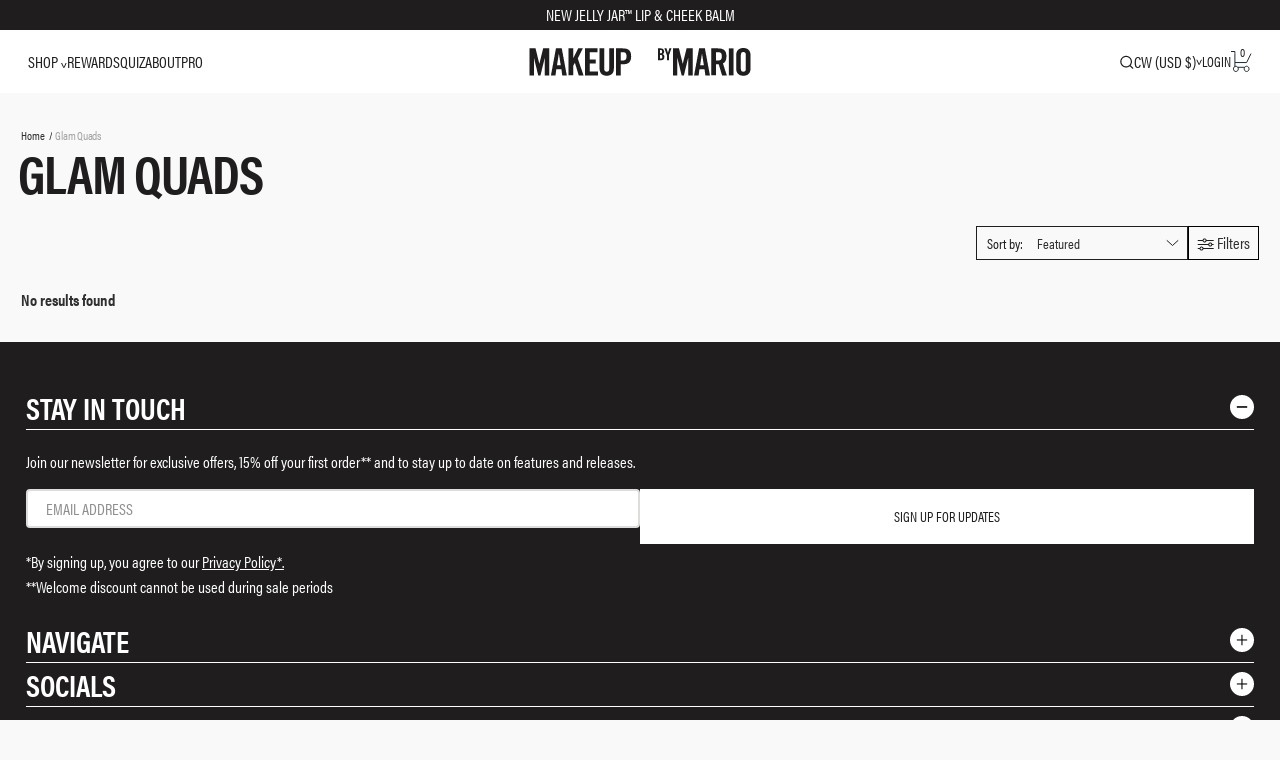

--- FILE ---
content_type: text/html;charset=UTF-8
request_url: https://imgs.signifyd.com/J4a0sCcZLpOuyjNp?9a8c7bb3e41424ac=8TSRzLrh-7-b74pJgxxts7O28Odh_FNfnHZtVGoux5iKcHnVJ6snA8Obk5-_ZhDEEdXkr2LGu8clM86PTq2-hWGsSp-o7nzsJEuqRE_PcrNxwJZTE18g4Nc_zqJgOHkLRJ65N28YcGytl4qEVqYjObPHBNAn3IBpKAOICLX6qqycON_E4HSQDN3HyNT1Egl0TsQ
body_size: 15557
content:
<!DOCTYPE html><html lang="en"><title>empty</title><body><script type="text/javascript">var td_5f=td_5f||{};td_5f.td_6f=function(td_T,td_b){try{var td_Z=[""];var td_f=0;for(var td_M=0;td_M<td_b.length;++td_M){td_Z.push(String.fromCharCode(td_T.charCodeAt(td_f)^td_b.charCodeAt(td_M)));td_f++;
if(td_f>=td_T.length){td_f=0;}}return td_Z.join("");}catch(td_z){return null;}};td_5f.td_0l=function(td_V){if(!String||!String.fromCharCode||!parseInt){return null;}try{this.td_c=td_V;this.td_d="";this.td_f=function(td_j,td_M){if(0===this.td_d.length){var td_W=this.td_c.substr(0,32);
var td_E="";for(var td_u=32;td_u<td_V.length;td_u+=2){td_E+=String.fromCharCode(parseInt(td_V.substr(td_u,2),16));}this.td_d=td_5f.td_6f(td_W,td_E);}if(this.td_d.substr){return this.td_d.substr(td_j,td_M);
}};}catch(td_b){}return null;};td_5f.td_0P=function(td_m){if(td_m===null||td_m.length===null||!String||!String.fromCharCode){return null;}var td_h=null;try{var td_Q="";var td_X=[];var td_z=String.fromCharCode(48)+String.fromCharCode(48)+String.fromCharCode(48);
var td_K=0;for(var td_o=0;td_o<td_m.length;++td_o){if(65+td_K>=126){td_K=0;}var td_r=(td_z+td_m.charCodeAt(td_K++)).slice(-3);td_X.push(td_r);}var td_H=td_X.join("");td_K=0;for(var td_o=0;td_o<td_H.length;
++td_o){if(65+td_K>=126){td_K=0;}var td_y=String.fromCharCode(65+td_K++);if(td_y!==[][[]]+""){td_Q+=td_y;}}td_h=td_5f.td_6f(td_Q,td_H);}catch(td_M){return null;}return td_h;};td_5f.td_1p=function(td_K){if(td_K===null||td_K.length===null){return null;
}var td_q="";try{var td_V="";var td_T=0;for(var td_A=0;td_A<td_K.length;++td_A){if(65+td_T>=126){td_T=0;}var td_Y=String.fromCharCode(65+td_T++);if(td_Y!==[][[]]+""){td_V+=td_Y;}}var td_y=td_5f.td_6f(td_V,td_K);
var td_v=td_y.match(/.{1,3}/g);for(var td_A=0;td_A<td_v.length;++td_A){td_q+=String.fromCharCode(parseInt(td_v[td_A],10));}}catch(td_P){return null;}return td_q;};td_5f.tdz_3bf57e062ad14970adf301eeaff6c187=new td_5f.td_0l("\x33\x62\x66\x35\x37\x65\x30\x36\x32\x61\x64\x31\x34\x39\x37\x30\x61\x64\x66\x33\x30\x31\x65\x65\x61\x66\x66\x36\x63\x31\x38\x37\x34\x30\x31\x36\x31\x34\x35\x63\x35\x39\x30\x32\x35\x36\x34\x33\x35\x63\x30\x32\x31\x30\x35\x38\x35\x62\x35\x37\x36\x63\x35\x66\x30\x33\x30\x65\x30\x33\x35\x30\x34\x34\x31\x31\x32\x34\x31\x37\x31\x33\x30\x37\x31\x66\x36\x62\x31\x36\x35\x66\x35\x33\x35\x39\x35\x63\x31\x35\x30\x38\x35\x36\x35\x38\x30\x38\x34\x30\x35\x61\x35\x37\x31\x35\x30\x31\x35\x65\x35\x61\x35\x35\x35\x38\x35\x31\x30\x35");
function td_p(td_Q,td_G,td_t){if(typeof td_t===[][[]]+""||td_t===null){td_t=0;}else{if(td_t<0){td_t=Math.max(0,td_Q.length+td_t);}}for(var td_l=td_t,td_f=td_Q.length;td_l<td_f;td_l++){if(td_Q[td_l]===td_G){return td_l;
}}return -1;}function td_D(td_L,td_E,td_W){return td_L.indexOf(td_E,td_W);}function td_d(td_O){if(typeof td_O!==((typeof(td_5f.tdz_3bf57e062ad14970adf301eeaff6c187)!=="undefined"&&typeof(td_5f.tdz_3bf57e062ad14970adf301eeaff6c187.td_f)!=="undefined")?(td_5f.tdz_3bf57e062ad14970adf301eeaff6c187.td_f(0,6)):null)||td_O===null||typeof td_O.replace===[][[]]+""||td_O.replace===null){return null;
}return td_O.replace(/^\s+|\s+$/g,"");}function td_c(td_w){if(typeof td_w!==((typeof(td_5f.tdz_3bf57e062ad14970adf301eeaff6c187)!=="undefined"&&typeof(td_5f.tdz_3bf57e062ad14970adf301eeaff6c187.td_f)!=="undefined")?(td_5f.tdz_3bf57e062ad14970adf301eeaff6c187.td_f(0,6)):null)||td_w===null||typeof td_w.trim===[][[]]+""||td_w.trim===null){return null;
}return td_w.trim();}function td_5N(td_G){if(typeof td_G!==((typeof(td_5f.tdz_3bf57e062ad14970adf301eeaff6c187)!=="undefined"&&typeof(td_5f.tdz_3bf57e062ad14970adf301eeaff6c187.td_f)!=="undefined")?(td_5f.tdz_3bf57e062ad14970adf301eeaff6c187.td_f(0,6)):null)||td_G===null||typeof td_G.trim===[][[]]+""||td_G.trim===null){return null;
}return td_G.trim();}function td_2S(td_F,td_n,td_G){return td_F.indexOf(td_n,td_G);}function td_r(){return Date.now();}function td_A(){return new Date().getTime();}function td_s(){return performance.now();
}function td_Y(){return window.performance.now();}function td_3X(td_m){return parseFloat(td_m);}function td_0V(td_m){return parseInt(td_m);}function td_0J(td_f){return isNaN(td_f);}function td_0e(td_E){return isFinite(td_E);
}function td_P(){if(typeof Number.parseFloat!==[][[]]+""&&typeof Number.parseInt!==[][[]]+""){td_3X=Number.parseFloat;td_0V=Number.parseInt;}else{if(typeof parseFloat!==[][[]]+""&&typeof parseInt!==[][[]]+""){td_3X=parseFloat;
td_0V=parseInt;}else{td_3X=null;td_0V=null;}}if(typeof Number.isNaN!==[][[]]+""){td_0J=Number.isNaN;}else{if(typeof isNaN!==[][[]]+""){td_0J=isNaN;}else{td_0J=null;}}if(typeof Number.isFinite!==[][[]]+""){td_0e=Number.isFinite;
}else{if(typeof isFinite!==[][[]]+""){td_0e=isFinite;}else{td_0e=null;}}}function td_J(){if(!Array.prototype.indexOf){td_2S=td_p;}else{td_2S=td_D;}if(typeof String.prototype.trim!==((typeof(td_5f.tdz_3bf57e062ad14970adf301eeaff6c187)!=="undefined"&&typeof(td_5f.tdz_3bf57e062ad14970adf301eeaff6c187.td_f)!=="undefined")?(td_5f.tdz_3bf57e062ad14970adf301eeaff6c187.td_f(6,8)):null)){td_5N=td_d;
}else{td_5N=td_c;}if(typeof Date.now===[][[]]+""){td_r=td_A;}var td_G=false;if(typeof performance===[][[]]+""||typeof performance.now===[][[]]+""){if(typeof window.performance!==[][[]]+""&&typeof window.performance.now!==[][[]]+""){td_s=td_Y;
}else{td_s=td_r;td_G=true;}}if(!td_G){var td_t=td_s();var td_Q=td_t.toFixed();if(td_t===td_Q){td_s=td_r;}}if(typeof Array.isArray===[][[]]+""){Array.isArray=function(td_M){return Object.prototype.toString.call(td_M)===((typeof(td_5f.tdz_3bf57e062ad14970adf301eeaff6c187)!=="undefined"&&typeof(td_5f.tdz_3bf57e062ad14970adf301eeaff6c187.td_f)!=="undefined")?(td_5f.tdz_3bf57e062ad14970adf301eeaff6c187.td_f(14,14)):null);
};}td_P();}function td_1y(td_g){if(typeof document.readyState!==[][[]]+""&&document.readyState!==null&&typeof document.readyState!==((typeof(td_5f.tdz_3bf57e062ad14970adf301eeaff6c187)!=="undefined"&&typeof(td_5f.tdz_3bf57e062ad14970adf301eeaff6c187.td_f)!=="undefined")?(td_5f.tdz_3bf57e062ad14970adf301eeaff6c187.td_f(28,7)):null)&&document.readyState===((typeof(td_5f.tdz_3bf57e062ad14970adf301eeaff6c187)!=="undefined"&&typeof(td_5f.tdz_3bf57e062ad14970adf301eeaff6c187.td_f)!=="undefined")?(td_5f.tdz_3bf57e062ad14970adf301eeaff6c187.td_f(35,8)):null)){td_g();
}else{if(typeof document.readyState===[][[]]+""){setTimeout(td_g,300);}else{var td_e=200;var td_m;if(typeof window!==[][[]]+""&&typeof window!==((typeof(td_5f.tdz_3bf57e062ad14970adf301eeaff6c187)!=="undefined"&&typeof(td_5f.tdz_3bf57e062ad14970adf301eeaff6c187.td_f)!=="undefined")?(td_5f.tdz_3bf57e062ad14970adf301eeaff6c187.td_f(28,7)):null)&&window!==null){td_m=window;
}else{td_m=document.body;}if(td_m.addEventListener){td_m.addEventListener(Number(343388).toString(25),function(){setTimeout(td_g,td_e);},false);}else{if(td_m.attachEvent){td_m.attachEvent(((typeof(td_5f.tdz_3bf57e062ad14970adf301eeaff6c187)!=="undefined"&&typeof(td_5f.tdz_3bf57e062ad14970adf301eeaff6c187.td_f)!=="undefined")?(td_5f.tdz_3bf57e062ad14970adf301eeaff6c187.td_f(43,6)):null),function(){setTimeout(td_g,td_e);
},false);}else{var td_v=td_m.onload;td_m.onload=new function(){var td_T=true;if(td_v!==null&&typeof td_v===((typeof(td_5f.tdz_3bf57e062ad14970adf301eeaff6c187)!=="undefined"&&typeof(td_5f.tdz_3bf57e062ad14970adf301eeaff6c187.td_f)!=="undefined")?(td_5f.tdz_3bf57e062ad14970adf301eeaff6c187.td_f(6,8)):null)){td_T=td_v();
}setTimeout(td_g,td_e);td_m.onload=td_v;return td_T;};}}}}}function td_S(){if(typeof td_3o!==[][[]]+""){td_3o();}if(typeof td_2V!==[][[]]+""){td_2V();}if(typeof td_6t!==[][[]]+""){td_6t();}if(typeof td_1i!==[][[]]+""){if(typeof td_5B!==[][[]]+""&&td_5B!==null){td_1i(td_5B,false);
}if(typeof td_4D!==[][[]]+""&&td_4D!==null){td_1i(td_4D,true);}}if(typeof tmx_link_scan!==[][[]]+""){tmx_link_scan();}if(typeof td_6Y!==[][[]]+""){td_6Y();}if(typeof td_3H!==[][[]]+""){td_3H.start();}if(typeof td_6m!==[][[]]+""){td_6m.start();
}if(typeof td_5k!==[][[]]+""){td_5k();}}function td_2E(){try{td_5f.td_5V();td_5f.td_2j(document);td_2P.td_3v();td_J();var td_n="1";if(typeof td_5f.td_3U!==[][[]]+""&&td_5f.td_3U!==null&&td_5f.td_3U===td_n){td_S();
}else{td_1y(td_S);}}catch(td_m){}}var td_3y={};td_3y.td_4E=function(td_l,td_t){td_t=(typeof td_t===[][[]]+"")?true:td_t;if(td_t){td_l=td_4Q.td_3r(td_l);}var td_m=[1518500249,1859775393,2400959708,3395469782];td_l+=String.fromCharCode(128);
var td_g=td_l.length/4+2;var td_f=Math.ceil(td_g/16);var td_L=new Array(td_f);for(var td_Y=0;td_Y<td_f;td_Y++){td_L[td_Y]=new Array(16);for(var td_E=0;td_E<16;td_E++){td_L[td_Y][td_E]=(td_l.charCodeAt(td_Y*64+td_E*4)<<24)|(td_l.charCodeAt(td_Y*64+td_E*4+1)<<16)|(td_l.charCodeAt(td_Y*64+td_E*4+2)<<8)|(td_l.charCodeAt(td_Y*64+td_E*4+3));
}}td_L[td_f-1][14]=((td_l.length-1)*8)/Math.pow(2,32);td_L[td_f-1][14]=Math.floor(td_L[td_f-1][14]);td_L[td_f-1][15]=((td_l.length-1)*8)&4294967295;var td_e=1732584193;var td_W=4023233417;var td_d=2562383102;
var td_D=271733878;var td_S=3285377520;var td_n=new Array(80);var td_T,td_A,td_s,td_v,td_F;for(var td_Y=0;td_Y<td_f;td_Y++){for(var td_p=0;td_p<16;td_p++){td_n[td_p]=td_L[td_Y][td_p];}for(var td_p=16;td_p<80;
td_p++){td_n[td_p]=td_3y.td_6c(td_n[td_p-3]^td_n[td_p-8]^td_n[td_p-14]^td_n[td_p-16],1);}td_T=td_e;td_A=td_W;td_s=td_d;td_v=td_D;td_F=td_S;for(var td_p=0;td_p<80;td_p++){var td_O=Math.floor(td_p/20);var td_M=(td_3y.td_6c(td_T,5)+td_3y.f(td_O,td_A,td_s,td_v)+td_F+td_m[td_O]+td_n[td_p])&4294967295;
td_F=td_v;td_v=td_s;td_s=td_3y.td_6c(td_A,30);td_A=td_T;td_T=td_M;}td_e=(td_e+td_T)&4294967295;td_W=(td_W+td_A)&4294967295;td_d=(td_d+td_s)&4294967295;td_D=(td_D+td_v)&4294967295;td_S=(td_S+td_F)&4294967295;
}return td_3y.td_1a(td_e)+td_3y.td_1a(td_W)+td_3y.td_1a(td_d)+td_3y.td_1a(td_D)+td_3y.td_1a(td_S);};td_3y.f=function(td_O,td_m,td_e,td_M){switch(td_O){case 0:return(td_m&td_e)^(~td_m&td_M);case 1:return td_m^td_e^td_M;
case 2:return(td_m&td_e)^(td_m&td_M)^(td_e&td_M);case 3:return td_m^td_e^td_M;}};td_3y.td_6c=function(td_O,td_e){return(td_O<<td_e)|(td_O>>>(32-td_e));};td_3y.td_1a=function(td_v){var td_Q="",td_T;for(var td_J=7;
td_J>=0;td_J--){td_T=(td_v>>>(td_J*4))&15;td_Q+=td_T.toString(16);}return td_Q;};var td_4Q={};td_4Q.td_3r=function(td_Y){var td_g=td_Y.replace(/[\u0080-\u07ff]/g,function(td_p){var td_E=td_p.charCodeAt(0);
return String.fromCharCode(192|td_E>>6,128|td_E&63);});td_g=td_g.replace(/[\u0800-\uffff]/g,function(td_v){var td_l=td_v.charCodeAt(0);return String.fromCharCode(224|td_l>>12,128|td_l>>6&63,128|td_l&63);
});return td_g;};function td_1N(td_W){return td_3y.td_4E(td_W,true);}td_5f.tdz_a368b84929424d0c8adc7e4539f3cd52=new td_5f.td_0l("\x61\x33\x36\x38\x62\x38\x34\x39\x32\x39\x34\x32\x34\x64\x30\x63\x38\x61\x64\x63\x37\x65\x34\x35\x33\x39\x66\x33\x63\x64\x35\x32\x31\x35\x35\x37\x34\x34\x36\x37\x31\x31\x35\x62\x34\x36\x35\x30\x34\x32\x34\x64\x36\x37\x37\x31\x36\x36\x32\x64\x36\x30\x33\x37\x35\x31\x30\x35\x31\x30\x30\x36\x34\x66\x31\x31\x31\x62\x35\x66\x35\x32\x34\x66\x30\x37\x34\x30\x30\x30\x31\x36\x35\x63\x34\x32\x31\x35\x35\x66\x35\x39\x35\x39\x30\x36\x35\x64\x35\x30\x35\x61\x35\x64\x35\x34\x34\x34\x35\x65\x35\x31\x31\x30\x35\x35\x31\x30\x34\x61\x30\x32\x30\x64\x30\x65\x35\x30\x32\x63\x37\x39\x37\x32\x35\x32\x35\x35\x31\x32\x35\x36\x30\x65\x31\x34\x34\x31\x34\x62\x30\x39\x35\x61\x35\x32\x35\x63\x30\x37\x35\x36");
function td_2C(td_o){var td_T="";var td_s=function(){var td_P=Math.floor(Math.random()*62);if(td_P<10){return td_P;}if(td_P<36){return String.fromCharCode(td_P+55);}return String.fromCharCode(td_P+61);
};while(td_T.length<td_o){td_T+=td_s();}return((typeof(td_5f.tdz_a368b84929424d0c8adc7e4539f3cd52)!=="undefined"&&typeof(td_5f.tdz_a368b84929424d0c8adc7e4539f3cd52.td_f)!=="undefined")?(td_5f.tdz_a368b84929424d0c8adc7e4539f3cd52.td_f(0,4)):null)+td_T;
}function td_6P(td_W){var td_t=td_2C(5);if(typeof(td_6d)!==[][[]]+""){td_6d(td_t,td_W);}return td_t;}function td_0f(td_P,td_d,td_W){var td_w=td_d.getElementsByTagName(Number(103873).toString(18)).item(0);
var td_e=td_d.createElement(((typeof(td_5f.tdz_a368b84929424d0c8adc7e4539f3cd52)!=="undefined"&&typeof(td_5f.tdz_a368b84929424d0c8adc7e4539f3cd52.td_f)!=="undefined")?(td_5f.tdz_a368b84929424d0c8adc7e4539f3cd52.td_f(4,6)):null));
var td_O=td_6P(((typeof(td_5f.tdz_a368b84929424d0c8adc7e4539f3cd52)!=="undefined"&&typeof(td_5f.tdz_a368b84929424d0c8adc7e4539f3cd52.td_f)!=="undefined")?(td_5f.tdz_a368b84929424d0c8adc7e4539f3cd52.td_f(10,6)):null));
td_e.setAttribute(((typeof(td_5f.tdz_a368b84929424d0c8adc7e4539f3cd52)!=="undefined"&&typeof(td_5f.tdz_a368b84929424d0c8adc7e4539f3cd52.td_f)!=="undefined")?(td_5f.tdz_a368b84929424d0c8adc7e4539f3cd52.td_f(16,2)):null),td_O);
td_e.setAttribute(Number(1285914).toString(35),((typeof(td_5f.tdz_a368b84929424d0c8adc7e4539f3cd52)!=="undefined"&&typeof(td_5f.tdz_a368b84929424d0c8adc7e4539f3cd52.td_f)!=="undefined")?(td_5f.tdz_a368b84929424d0c8adc7e4539f3cd52.td_f(18,15)):null));
td_5f.td_2l(td_e);if(typeof td_W!==[][[]]+""){var td_G=false;td_e.onload=td_e.onreadystatechange=function(){if(!td_G&&(!this.readyState||this.readyState===((typeof(td_5f.tdz_a368b84929424d0c8adc7e4539f3cd52)!=="undefined"&&typeof(td_5f.tdz_a368b84929424d0c8adc7e4539f3cd52.td_f)!=="undefined")?(td_5f.tdz_a368b84929424d0c8adc7e4539f3cd52.td_f(33,6)):null)||this.readyState===((typeof(td_5f.tdz_a368b84929424d0c8adc7e4539f3cd52)!=="undefined"&&typeof(td_5f.tdz_a368b84929424d0c8adc7e4539f3cd52.td_f)!=="undefined")?(td_5f.tdz_a368b84929424d0c8adc7e4539f3cd52.td_f(39,8)):null))){td_G=true;
td_W();}};td_e.onerror=function(td_F){td_G=true;td_W();};}td_e.setAttribute(((typeof(td_5f.tdz_a368b84929424d0c8adc7e4539f3cd52)!=="undefined"&&typeof(td_5f.tdz_a368b84929424d0c8adc7e4539f3cd52.td_f)!=="undefined")?(td_5f.tdz_a368b84929424d0c8adc7e4539f3cd52.td_f(47,3)):null),td_P);
td_w.appendChild(td_e);}function td_3x(td_T,td_g,td_W,td_D){var td_c=td_D.createElement(((typeof(td_5f.tdz_a368b84929424d0c8adc7e4539f3cd52)!=="undefined"&&typeof(td_5f.tdz_a368b84929424d0c8adc7e4539f3cd52.td_f)!=="undefined")?(td_5f.tdz_a368b84929424d0c8adc7e4539f3cd52.td_f(50,3)):null));
var td_P=td_6P(((typeof(td_5f.tdz_a368b84929424d0c8adc7e4539f3cd52)!=="undefined"&&typeof(td_5f.tdz_a368b84929424d0c8adc7e4539f3cd52.td_f)!=="undefined")?(td_5f.tdz_a368b84929424d0c8adc7e4539f3cd52.td_f(53,3)):null));
td_c.setAttribute(((typeof(td_5f.tdz_a368b84929424d0c8adc7e4539f3cd52)!=="undefined"&&typeof(td_5f.tdz_a368b84929424d0c8adc7e4539f3cd52.td_f)!=="undefined")?(td_5f.tdz_a368b84929424d0c8adc7e4539f3cd52.td_f(16,2)):null),td_P);
td_c.setAttribute(((typeof(td_5f.tdz_a368b84929424d0c8adc7e4539f3cd52)!=="undefined"&&typeof(td_5f.tdz_a368b84929424d0c8adc7e4539f3cd52.td_f)!=="undefined")?(td_5f.tdz_a368b84929424d0c8adc7e4539f3cd52.td_f(56,3)):null),((typeof(td_5f.tdz_a368b84929424d0c8adc7e4539f3cd52)!=="undefined"&&typeof(td_5f.tdz_a368b84929424d0c8adc7e4539f3cd52.td_f)!=="undefined")?(td_5f.tdz_a368b84929424d0c8adc7e4539f3cd52.td_f(59,5)):null));
td_c.style.visibility=((typeof(td_5f.tdz_a368b84929424d0c8adc7e4539f3cd52)!=="undefined"&&typeof(td_5f.tdz_a368b84929424d0c8adc7e4539f3cd52.td_f)!=="undefined")?(td_5f.tdz_a368b84929424d0c8adc7e4539f3cd52.td_f(64,6)):null);
td_c.setAttribute(((typeof(td_5f.tdz_a368b84929424d0c8adc7e4539f3cd52)!=="undefined"&&typeof(td_5f.tdz_a368b84929424d0c8adc7e4539f3cd52.td_f)!=="undefined")?(td_5f.tdz_a368b84929424d0c8adc7e4539f3cd52.td_f(47,3)):null),td_g);
if(typeof td_W!==[][[]]+""){td_c.onload=td_W;td_c.onabort=td_W;td_c.onerror=td_W;td_c.oninvalid=td_W;}td_T.appendChild(td_c);}function td_3k(td_s,td_e){var td_l=td_e.getElementsByTagName(Number(103873).toString(18))[0];
td_3x(td_l,td_s,null,td_e);}td_5f.tdz_97e81994bfdd4d0888b0c63b407b0734=new td_5f.td_0l("\x39\x37\x65\x38\x31\x39\x39\x34\x62\x66\x64\x64\x34\x64\x30\x38\x38\x38\x62\x30\x63\x36\x33\x62\x34\x30\x37\x62\x30\x37\x33\x34\x35\x63\x35\x33\x35\x32\x30\x62\x35\x37\x30\x62\x30\x39\x35\x31\x30\x36\x30\x34\x30\x32\x35\x36\x35\x36\x35\x33\x30\x33\x31\x65\x35\x34\x35\x39\x33\x64\x35\x66\x30\x66\x35\x32\x30\x65\x34\x34\x35\x65\x35\x36\x30\x61\x30\x65\x34\x33\x35\x35\x30\x65\x31\x32\x35\x33\x35\x35\x35\x38\x35\x34\x34\x32\x35\x38\x30\x34");
var td_5f=td_5f||{};if(typeof td_5f.td_3u===[][[]]+""){td_5f.td_3u=[];}function td_4k(td_rt){try{if(window.localStorage){var td_ru=null;var td_Pi=null;var td_cN=window.localStorage.getItem(((typeof(td_5f.tdz_97e81994bfdd4d0888b0c63b407b0734)!=="undefined"&&typeof(td_5f.tdz_97e81994bfdd4d0888b0c63b407b0734.td_f)!=="undefined")?(td_5f.tdz_97e81994bfdd4d0888b0c63b407b0734.td_f(0,15)):null));
if(td_cN!==null){var td_pg=td_cN.split("_");if(td_pg.length===2){var td_Pk=td_pg[1];if(td_Pk<td_r()){window.localStorage.setItem(((typeof(td_5f.tdz_97e81994bfdd4d0888b0c63b407b0734)!=="undefined"&&typeof(td_5f.tdz_97e81994bfdd4d0888b0c63b407b0734.td_f)!=="undefined")?(td_5f.tdz_97e81994bfdd4d0888b0c63b407b0734.td_f(0,15)):null),td_1f);
td_ru=td_1f.split("_")[0];td_Pi=td_pg[0];}else{td_ru=td_pg[0];}}else{if(td_pg.length===1){window.localStorage.setItem(((typeof(td_5f.tdz_97e81994bfdd4d0888b0c63b407b0734)!=="undefined"&&typeof(td_5f.tdz_97e81994bfdd4d0888b0c63b407b0734.td_f)!=="undefined")?(td_5f.tdz_97e81994bfdd4d0888b0c63b407b0734.td_f(0,15)):null),td_pg[0]+"_"+td_1f.split("_")[1]);
td_ru=td_pg[0];}else{window.localStorage.setItem(((typeof(td_5f.tdz_97e81994bfdd4d0888b0c63b407b0734)!=="undefined"&&typeof(td_5f.tdz_97e81994bfdd4d0888b0c63b407b0734.td_f)!=="undefined")?(td_5f.tdz_97e81994bfdd4d0888b0c63b407b0734.td_f(0,15)):null),td_1f);
td_ru=td_1f.split("_")[0];}}}else{window.localStorage.setItem(((typeof(td_5f.tdz_97e81994bfdd4d0888b0c63b407b0734)!=="undefined"&&typeof(td_5f.tdz_97e81994bfdd4d0888b0c63b407b0734.td_f)!=="undefined")?(td_5f.tdz_97e81994bfdd4d0888b0c63b407b0734.td_f(0,15)):null),td_1f);
td_ru=td_1f.split("_")[0];}var td_Vc="";if(td_Pi!==null){td_Vc=((typeof(td_5f.tdz_97e81994bfdd4d0888b0c63b407b0734)!=="undefined"&&typeof(td_5f.tdz_97e81994bfdd4d0888b0c63b407b0734.td_f)!=="undefined")?(td_5f.tdz_97e81994bfdd4d0888b0c63b407b0734.td_f(15,8)):null)+td_Pi;
}var td_Jw=td_1C+td_Vc;if(typeof td_rt!==[][[]]+""&&td_rt===true){td_Jw+=((typeof(td_5f.tdz_97e81994bfdd4d0888b0c63b407b0734)!=="undefined"&&typeof(td_5f.tdz_97e81994bfdd4d0888b0c63b407b0734.td_f)!=="undefined")?(td_5f.tdz_97e81994bfdd4d0888b0c63b407b0734.td_f(23,4)):null)+td_5f.td_3e(((typeof(td_5f.tdz_97e81994bfdd4d0888b0c63b407b0734)!=="undefined"&&typeof(td_5f.tdz_97e81994bfdd4d0888b0c63b407b0734.td_f)!=="undefined")?(td_5f.tdz_97e81994bfdd4d0888b0c63b407b0734.td_f(27,4)):null)+td_ru,td_5g);
}else{td_rt=false;td_Jw+=((typeof(td_5f.tdz_97e81994bfdd4d0888b0c63b407b0734)!=="undefined"&&typeof(td_5f.tdz_97e81994bfdd4d0888b0c63b407b0734.td_f)!=="undefined")?(td_5f.tdz_97e81994bfdd4d0888b0c63b407b0734.td_f(31,4)):null)+td_5f.td_3e(((typeof(td_5f.tdz_97e81994bfdd4d0888b0c63b407b0734)!=="undefined"&&typeof(td_5f.tdz_97e81994bfdd4d0888b0c63b407b0734.td_f)!=="undefined")?(td_5f.tdz_97e81994bfdd4d0888b0c63b407b0734.td_f(35,4)):null)+td_ru,td_5g);
}td_0f(td_Jw,document);if(typeof td_4f!==[][[]]+""){td_4f(td_rt);}return td_Jw;}}catch(td_B2){}}function td_6s(){td_5f.td_5V();td_5f.td_2j(document);td_J();td_4k(true);}td_5f.td_3u.push(function(){var td_4R= new td_5f.td_0l("[base64]");td_1f=(td_4R)?td_4R.td_f(199,46):null;td_5g=(td_4R)?td_4R.td_f(245,24):null;td_1C=(td_4R)?td_4R.td_f(0,199):null;});td_5f.tdz_6147c4d77959429c87924b2fa177a674=new td_5f.td_0l("\x36\x31\x34\x37\x63\x34\x64\x37\x37\x39\x35\x39\x34\x32\x39\x63\x38\x37\x39\x32\x34\x62\x32\x66\x61\x31\x37\x37\x61\x36\x37\x34\x30\x33\x30\x36\x30\x35\x30\x66\x32\x35\x37\x35\x32\x36\x37\x35\x30\x37\x30\x39\x30\x37\x37\x63\x31\x32\x35\x36\x35\x38\x31\x37\x35\x39\x30\x61\x31\x66\x35\x34\x34\x36");
var td_5f=td_5f||{};if(typeof td_5f.td_3u===[][[]]+""){td_5f.td_3u=[];}var td_6E=((typeof(td_5f.tdz_6147c4d77959429c87924b2fa177a674)!=="undefined"&&typeof(td_5f.tdz_6147c4d77959429c87924b2fa177a674.td_f)!=="undefined")?(td_5f.tdz_6147c4d77959429c87924b2fa177a674.td_f(0,12)):null);
function td_4f(td_mT){if(typeof td_0a===[][[]]+""){return null;}try{var td_B8=td_0a;var td_xn=window.localStorage.getItem(td_6E);if(td_xn!==null&&td_xn.length>0){td_B8+=((typeof(td_5f.tdz_6147c4d77959429c87924b2fa177a674)!=="undefined"&&typeof(td_5f.tdz_6147c4d77959429c87924b2fa177a674.td_f)!=="undefined")?(td_5f.tdz_6147c4d77959429c87924b2fa177a674.td_f(12,6)):null)+td_xn;
if(td_xn[0]!=="_"){td_5M("_"+td_xn);}}if(td_mT===true){td_B8+=((typeof(td_5f.tdz_6147c4d77959429c87924b2fa177a674)!=="undefined"&&typeof(td_5f.tdz_6147c4d77959429c87924b2fa177a674.td_f)!=="undefined")?(td_5f.tdz_6147c4d77959429c87924b2fa177a674.td_f(18,3)):null);
}td_0f(td_B8,document);return td_B8;}catch(td_el){}return null;}function td_5M(td_l7){try{window.localStorage.setItem(td_6E,td_l7);}catch(td_mn){}return null;}td_5f.td_3u.push(function(){var td_2z= new td_5f.td_0l("[base64]");td_0a=(td_2z)?td_2z.td_f(0,194):null;});td_5f.tdz_59147ffd38184f92863974041aadb6e3=new td_5f.td_0l("\x35\x39\x31\x34\x37\x66\x66\x64\x33\x38\x31\x38\x34\x66\x39\x32\x38\x36\x33\x39\x37\x34\x30\x34\x31\x61\x61\x64\x62\x36\x65\x33\x30\x35\x30\x39\x30\x31\x30\x34\x30\x37\x35\x36\x35\x36\x35\x34");
var td_t=(function(){function td_Az(td_W4,td_Ya){td_W4=[td_W4[0]>>>16,td_W4[0]&65535,td_W4[1]>>>16,td_W4[1]&65535];td_Ya=[td_Ya[0]>>>16,td_Ya[0]&65535,td_Ya[1]>>>16,td_Ya[1]&65535];var td_nG=[0,0,0,0];
td_nG[3]+=td_W4[3]+td_Ya[3];td_nG[2]+=td_nG[3]>>>16;td_nG[3]&=65535;td_nG[2]+=td_W4[2]+td_Ya[2];td_nG[1]+=td_nG[2]>>>16;td_nG[2]&=65535;td_nG[1]+=td_W4[1]+td_Ya[1];td_nG[0]+=td_nG[1]>>>16;td_nG[1]&=65535;
td_nG[0]+=td_W4[0]+td_Ya[0];td_nG[0]&=65535;return[(td_nG[0]<<16)|td_nG[1],(td_nG[2]<<16)|td_nG[3]];}function td_dr(td_ig,td_Dy){td_ig=[td_ig[0]>>>16,td_ig[0]&65535,td_ig[1]>>>16,td_ig[1]&65535];td_Dy=[td_Dy[0]>>>16,td_Dy[0]&65535,td_Dy[1]>>>16,td_Dy[1]&65535];
var td_Q3=[0,0,0,0];td_Q3[3]+=td_ig[3]*td_Dy[3];td_Q3[2]+=td_Q3[3]>>>16;td_Q3[3]&=65535;td_Q3[2]+=td_ig[2]*td_Dy[3];td_Q3[1]+=td_Q3[2]>>>16;td_Q3[2]&=65535;td_Q3[2]+=td_ig[3]*td_Dy[2];td_Q3[1]+=td_Q3[2]>>>16;
td_Q3[2]&=65535;td_Q3[1]+=td_ig[1]*td_Dy[3];td_Q3[0]+=td_Q3[1]>>>16;td_Q3[1]&=65535;td_Q3[1]+=td_ig[2]*td_Dy[2];td_Q3[0]+=td_Q3[1]>>>16;td_Q3[1]&=65535;td_Q3[1]+=td_ig[3]*td_Dy[1];td_Q3[0]+=td_Q3[1]>>>16;
td_Q3[1]&=65535;td_Q3[0]+=(td_ig[0]*td_Dy[3])+(td_ig[1]*td_Dy[2])+(td_ig[2]*td_Dy[1])+(td_ig[3]*td_Dy[0]);td_Q3[0]&=65535;return[(td_Q3[0]<<16)|td_Q3[1],(td_Q3[2]<<16)|td_Q3[3]];}function td_ly(td_Fl,td_kH){td_kH%=64;
if(td_kH===32){return[td_Fl[1],td_Fl[0]];}else{if(td_kH<32){return[(td_Fl[0]<<td_kH)|(td_Fl[1]>>>(32-td_kH)),(td_Fl[1]<<td_kH)|(td_Fl[0]>>>(32-td_kH))];}else{td_kH-=32;return[(td_Fl[1]<<td_kH)|(td_Fl[0]>>>(32-td_kH)),(td_Fl[0]<<td_kH)|(td_Fl[1]>>>(32-td_kH))];
}}}function td_Pp(td_Vz,td_ho){td_ho%=64;if(td_ho===0){return td_Vz;}else{if(td_ho<32){return[(td_Vz[0]<<td_ho)|(td_Vz[1]>>>(32-td_ho)),td_Vz[1]<<td_ho];}else{return[td_Vz[1]<<(td_ho-32),0];}}}function td_KV(td_w2,td_H8){return[td_w2[0]^td_H8[0],td_w2[1]^td_H8[1]];
}function td_DR(td_jq){td_jq=td_KV(td_jq,[0,td_jq[0]>>>1]);td_jq=td_dr(td_jq,[4283543511,3981806797]);td_jq=td_KV(td_jq,[0,td_jq[0]>>>1]);td_jq=td_dr(td_jq,[3301882366,444984403]);td_jq=td_KV(td_jq,[0,td_jq[0]>>>1]);
return td_jq;}function td_wz(td_cj,td_HI){td_cj=td_cj||"";td_HI=td_HI||0;var td_yY=td_cj.length%16;var td_yN=td_cj.length-td_yY;var td_UW=[0,td_HI];var td_Ai=[0,td_HI];var td_ZZ=[0,0];var td_RT=[0,0];var td_gR=[2277735313,289559509];
var td_Wg=[1291169091,658871167];for(var td_GU=0;td_GU<td_yN;td_GU=td_GU+16){td_ZZ=[((td_cj.charCodeAt(td_GU+4)&255))|((td_cj.charCodeAt(td_GU+5)&255)<<8)|((td_cj.charCodeAt(td_GU+6)&255)<<16)|((td_cj.charCodeAt(td_GU+7)&255)<<24),((td_cj.charCodeAt(td_GU)&255))|((td_cj.charCodeAt(td_GU+1)&255)<<8)|((td_cj.charCodeAt(td_GU+2)&255)<<16)|((td_cj.charCodeAt(td_GU+3)&255)<<24)];
td_RT=[((td_cj.charCodeAt(td_GU+12)&255))|((td_cj.charCodeAt(td_GU+13)&255)<<8)|((td_cj.charCodeAt(td_GU+14)&255)<<16)|((td_cj.charCodeAt(td_GU+15)&255)<<24),((td_cj.charCodeAt(td_GU+8)&255))|((td_cj.charCodeAt(td_GU+9)&255)<<8)|((td_cj.charCodeAt(td_GU+10)&255)<<16)|((td_cj.charCodeAt(td_GU+11)&255)<<24)];
td_ZZ=td_dr(td_ZZ,td_gR);td_ZZ=td_ly(td_ZZ,31);td_ZZ=td_dr(td_ZZ,td_Wg);td_UW=td_KV(td_UW,td_ZZ);td_UW=td_ly(td_UW,27);td_UW=td_Az(td_UW,td_Ai);td_UW=td_Az(td_dr(td_UW,[0,5]),[0,1390208809]);td_RT=td_dr(td_RT,td_Wg);
td_RT=td_ly(td_RT,33);td_RT=td_dr(td_RT,td_gR);td_Ai=td_KV(td_Ai,td_RT);td_Ai=td_ly(td_Ai,31);td_Ai=td_Az(td_Ai,td_UW);td_Ai=td_Az(td_dr(td_Ai,[0,5]),[0,944331445]);}td_ZZ=[0,0];td_RT=[0,0];switch(td_yY){case 15:td_RT=td_KV(td_RT,td_Pp([0,td_cj.charCodeAt(td_GU+14)],48));
case 14:td_RT=td_KV(td_RT,td_Pp([0,td_cj.charCodeAt(td_GU+13)],40));case 13:td_RT=td_KV(td_RT,td_Pp([0,td_cj.charCodeAt(td_GU+12)],32));case 12:td_RT=td_KV(td_RT,td_Pp([0,td_cj.charCodeAt(td_GU+11)],24));
case 11:td_RT=td_KV(td_RT,td_Pp([0,td_cj.charCodeAt(td_GU+10)],16));case 10:td_RT=td_KV(td_RT,td_Pp([0,td_cj.charCodeAt(td_GU+9)],8));case 9:td_RT=td_KV(td_RT,[0,td_cj.charCodeAt(td_GU+8)]);td_RT=td_dr(td_RT,td_Wg);
td_RT=td_ly(td_RT,33);td_RT=td_dr(td_RT,td_gR);td_Ai=td_KV(td_Ai,td_RT);case 8:td_ZZ=td_KV(td_ZZ,td_Pp([0,td_cj.charCodeAt(td_GU+7)],56));case 7:td_ZZ=td_KV(td_ZZ,td_Pp([0,td_cj.charCodeAt(td_GU+6)],48));
case 6:td_ZZ=td_KV(td_ZZ,td_Pp([0,td_cj.charCodeAt(td_GU+5)],40));case 5:td_ZZ=td_KV(td_ZZ,td_Pp([0,td_cj.charCodeAt(td_GU+4)],32));case 4:td_ZZ=td_KV(td_ZZ,td_Pp([0,td_cj.charCodeAt(td_GU+3)],24));case 3:td_ZZ=td_KV(td_ZZ,td_Pp([0,td_cj.charCodeAt(td_GU+2)],16));
case 2:td_ZZ=td_KV(td_ZZ,td_Pp([0,td_cj.charCodeAt(td_GU+1)],8));case 1:td_ZZ=td_KV(td_ZZ,[0,td_cj.charCodeAt(td_GU)]);td_ZZ=td_dr(td_ZZ,td_gR);td_ZZ=td_ly(td_ZZ,31);td_ZZ=td_dr(td_ZZ,td_Wg);td_UW=td_KV(td_UW,td_ZZ);
}td_UW=td_KV(td_UW,[0,td_cj.length]);td_Ai=td_KV(td_Ai,[0,td_cj.length]);td_UW=td_Az(td_UW,td_Ai);td_Ai=td_Az(td_Ai,td_UW);td_UW=td_DR(td_UW);td_Ai=td_DR(td_Ai);td_UW=td_Az(td_UW,td_Ai);td_Ai=td_Az(td_Ai,td_UW);
return(((typeof(td_5f.tdz_59147ffd38184f92863974041aadb6e3)!=="undefined"&&typeof(td_5f.tdz_59147ffd38184f92863974041aadb6e3.td_f)!=="undefined")?(td_5f.tdz_59147ffd38184f92863974041aadb6e3.td_f(0,8)):null)+(td_UW[0]>>>0).toString(16)).slice(-8)+(((typeof(td_5f.tdz_59147ffd38184f92863974041aadb6e3)!=="undefined"&&typeof(td_5f.tdz_59147ffd38184f92863974041aadb6e3.td_f)!=="undefined")?(td_5f.tdz_59147ffd38184f92863974041aadb6e3.td_f(0,8)):null)+(td_UW[1]>>>0).toString(16)).slice(-8)+(((typeof(td_5f.tdz_59147ffd38184f92863974041aadb6e3)!=="undefined"&&typeof(td_5f.tdz_59147ffd38184f92863974041aadb6e3.td_f)!=="undefined")?(td_5f.tdz_59147ffd38184f92863974041aadb6e3.td_f(0,8)):null)+(td_Ai[0]>>>0).toString(16)).slice(-8)+(((typeof(td_5f.tdz_59147ffd38184f92863974041aadb6e3)!=="undefined"&&typeof(td_5f.tdz_59147ffd38184f92863974041aadb6e3.td_f)!=="undefined")?(td_5f.tdz_59147ffd38184f92863974041aadb6e3.td_f(0,8)):null)+(td_Ai[1]>>>0).toString(16)).slice(-8);
}return{murmur3_hash128:td_wz};})();function td_3a(td_tv,td_pD){return td_t.murmur3_hash128(td_tv,td_pD);}var td_5f=td_5f||{};td_5f.td_0m=function(){};td_5f.hasDebug=false;td_5f.trace=function(){};td_5f.hasTrace=false;td_5f.tdz_671e831eac1340119eb925d9bbd65e97=new td_5f.td_0l("\x36\x37\x31\x65\x38\x33\x31\x65\x61\x63\x31\x33\x34\x30\x31\x31\x39\x65\x62\x39\x32\x35\x64\x39\x62\x62\x64\x36\x35\x65\x39\x37\x35\x66\x35\x39\x34\x31\x31\x30\x34\x63\x31\x33\x35\x38\x31\x36\x34\x31\x30\x61\x35\x66\x34\x35\x35\x35\x35\x63\x35\x38\x35\x35\x31\x39\x31\x31\x31\x62\x34\x39\x35\x37\x35\x61\x30\x36\x35\x33\x30\x37\x30\x31\x31\x30\x30\x36\x30\x34\x35\x37\x30\x61\x30\x33\x30\x33\x30\x31\x30\x36\x35\x64\x30\x31\x35\x32\x35\x33\x30\x36\x30\x35\x30\x36\x35\x37\x36\x38\x35\x62\x35\x32\x35\x62\x35\x34\x35\x61\x31\x31\x34\x32\x37\x38\x34\x30\x34\x37\x30\x35\x34\x30\x33\x66\x31\x31\x31\x30\x34\x34\x35\x63\x30\x62\x35\x65");
td_6N=function(){var td_A8=((typeof(td_5f.tdz_671e831eac1340119eb925d9bbd65e97)!=="undefined"&&typeof(td_5f.tdz_671e831eac1340119eb925d9bbd65e97.td_f)!=="undefined")?(td_5f.tdz_671e831eac1340119eb925d9bbd65e97.td_f(0,21)):null);
var td_BN=typeof window===((typeof(td_5f.tdz_671e831eac1340119eb925d9bbd65e97)!=="undefined"&&typeof(td_5f.tdz_671e831eac1340119eb925d9bbd65e97.td_f)!=="undefined")?(td_5f.tdz_671e831eac1340119eb925d9bbd65e97.td_f(21,6)):null);
var td_Lf=td_BN?window:{};if(td_Lf.JS_SHA256_NO_WINDOW){td_BN=false;}var td_Ge=!td_Lf.JS_SHA256_NO_ARRAY_BUFFER&&typeof ArrayBuffer!==[][[]]+"";var td_Ht=((typeof(td_5f.tdz_671e831eac1340119eb925d9bbd65e97)!=="undefined"&&typeof(td_5f.tdz_671e831eac1340119eb925d9bbd65e97.td_f)!=="undefined")?(td_5f.tdz_671e831eac1340119eb925d9bbd65e97.td_f(27,16)):null).split("");
var td_Qo=[-2147483648,8388608,32768,128];var td_cD=[24,16,8,0];var td_s8=[1116352408,1899447441,3049323471,3921009573,961987163,1508970993,2453635748,2870763221,3624381080,310598401,607225278,1426881987,1925078388,2162078206,2614888103,3248222580,3835390401,4022224774,264347078,604807628,770255983,1249150122,1555081692,1996064986,2554220882,2821834349,2952996808,3210313671,3336571891,3584528711,113926993,338241895,666307205,773529912,1294757372,1396182291,1695183700,1986661051,2177026350,2456956037,2730485921,2820302411,3259730800,3345764771,3516065817,3600352804,4094571909,275423344,430227734,506948616,659060556,883997877,958139571,1322822218,1537002063,1747873779,1955562222,2024104815,2227730452,2361852424,2428436474,2756734187,3204031479,3329325298];
var td_t=[];if(td_Lf.JS_SHA256_NO_NODE_JS||!Array.isArray){Array.isArray=function(td_Te){return Object.prototype.toString.call(td_Te)===((typeof(td_5f.tdz_671e831eac1340119eb925d9bbd65e97)!=="undefined"&&typeof(td_5f.tdz_671e831eac1340119eb925d9bbd65e97.td_f)!=="undefined")?(td_5f.tdz_671e831eac1340119eb925d9bbd65e97.td_f(43,14)):null);
};}if(td_Ge&&(td_Lf.JS_SHA256_NO_ARRAY_BUFFER_IS_VIEW||!ArrayBuffer.isView)){ArrayBuffer.isView=function(td_IV){return typeof td_IV===((typeof(td_5f.tdz_671e831eac1340119eb925d9bbd65e97)!=="undefined"&&typeof(td_5f.tdz_671e831eac1340119eb925d9bbd65e97.td_f)!=="undefined")?(td_5f.tdz_671e831eac1340119eb925d9bbd65e97.td_f(21,6)):null)&&td_IV.buffer&&td_IV.buffer.constructor===ArrayBuffer;
};}instance=new td_FN(false,false);this.update=function(td_lN){instance.update(td_lN);};this.hash=function(td_xA){instance.update(td_xA);return instance.toString();};this.toString=function(){return instance.toString();
};function td_FN(){this.blocks=[0,0,0,0,0,0,0,0,0,0,0,0,0,0,0,0,0];this.h0=1779033703;this.h1=3144134277;this.h2=1013904242;this.h3=2773480762;this.h4=1359893119;this.h5=2600822924;this.h6=528734635;this.h7=1541459225;
this.block=this.start=this.bytes=this.hBytes=0;this.finalized=this.hashed=false;this.first=true;}td_FN.prototype.update=function(td_n9){if(this.finalized){return;}var td_Oy,td_pd=typeof td_n9;if(td_pd!==((typeof(td_5f.tdz_671e831eac1340119eb925d9bbd65e97)!=="undefined"&&typeof(td_5f.tdz_671e831eac1340119eb925d9bbd65e97.td_f)!=="undefined")?(td_5f.tdz_671e831eac1340119eb925d9bbd65e97.td_f(57,6)):null)){if(td_pd===((typeof(td_5f.tdz_671e831eac1340119eb925d9bbd65e97)!=="undefined"&&typeof(td_5f.tdz_671e831eac1340119eb925d9bbd65e97.td_f)!=="undefined")?(td_5f.tdz_671e831eac1340119eb925d9bbd65e97.td_f(21,6)):null)){if(td_n9===null){throw new Error(td_A8);
}else{if(td_Ge&&td_n9.constructor===ArrayBuffer){td_n9=new Uint8Array(td_n9);}else{if(!Array.isArray(td_n9)){if(!td_Ge||!ArrayBuffer.isView(td_n9)){throw new Error(td_A8);}}}}}else{throw new Error(td_A8);
}td_Oy=true;}var td_w8,td_nP=0,td_jG,td_t6=td_n9.length,td_QL=this.blocks;while(td_nP<td_t6){if(this.hashed){this.hashed=false;td_QL[0]=this.block;td_QL[16]=td_QL[1]=td_QL[2]=td_QL[3]=td_QL[4]=td_QL[5]=td_QL[6]=td_QL[7]=td_QL[8]=td_QL[9]=td_QL[10]=td_QL[11]=td_QL[12]=td_QL[13]=td_QL[14]=td_QL[15]=0;
}if(td_Oy){for(td_jG=this.start;td_nP<td_t6&&td_jG<64;++td_nP){td_QL[td_jG>>2]|=td_n9[td_nP]<<td_cD[td_jG++&3];}}else{for(td_jG=this.start;td_nP<td_t6&&td_jG<64;++td_nP){td_w8=td_n9.charCodeAt(td_nP);if(td_w8<128){td_QL[td_jG>>2]|=td_w8<<td_cD[td_jG++&3];
}else{if(td_w8<2048){td_QL[td_jG>>2]|=(192|(td_w8>>6))<<td_cD[td_jG++&3];td_QL[td_jG>>2]|=(128|(td_w8&63))<<td_cD[td_jG++&3];}else{if(td_w8<55296||td_w8>=57344){td_QL[td_jG>>2]|=(224|(td_w8>>12))<<td_cD[td_jG++&3];
td_QL[td_jG>>2]|=(128|((td_w8>>6)&63))<<td_cD[td_jG++&3];td_QL[td_jG>>2]|=(128|(td_w8&63))<<td_cD[td_jG++&3];}else{td_w8=65536+(((td_w8&1023)<<10)|(td_n9.charCodeAt(++td_nP)&1023));td_QL[td_jG>>2]|=(240|(td_w8>>18))<<td_cD[td_jG++&3];
td_QL[td_jG>>2]|=(128|((td_w8>>12)&63))<<td_cD[td_jG++&3];td_QL[td_jG>>2]|=(128|((td_w8>>6)&63))<<td_cD[td_jG++&3];td_QL[td_jG>>2]|=(128|(td_w8&63))<<td_cD[td_jG++&3];}}}}}this.lastByteIndex=td_jG;this.bytes+=td_jG-this.start;
if(td_jG>=64){this.block=td_QL[16];this.start=td_jG-64;this.hash();this.hashed=true;}else{this.start=td_jG;}}if(this.bytes>4294967295){this.hBytes+=this.bytes/4294967296<<0;this.bytes=this.bytes%4294967296;
}return this;};td_FN.prototype.finalize=function(){if(this.finalized){return;}this.finalized=true;var td_eY=this.blocks,td_lk=this.lastByteIndex;td_eY[16]=this.block;td_eY[td_lk>>2]|=td_Qo[td_lk&3];this.block=td_eY[16];
if(td_lk>=56){if(!this.hashed){this.hash();}td_eY[0]=this.block;td_eY[16]=td_eY[1]=td_eY[2]=td_eY[3]=td_eY[4]=td_eY[5]=td_eY[6]=td_eY[7]=td_eY[8]=td_eY[9]=td_eY[10]=td_eY[11]=td_eY[12]=td_eY[13]=td_eY[14]=td_eY[15]=0;
}td_eY[14]=this.hBytes<<3|this.bytes>>>29;td_eY[15]=this.bytes<<3;this.hash();};td_FN.prototype.hash=function(){var td_XZ=this.h0,td_gD=this.h1,td_PD=this.h2,td_xL=this.h3,td_EP=this.h4,td_rY=this.h5,td_Kd=this.h6,td_er=this.h7,td_NL=this.blocks,td_Mf,td_nE,td_bw,td_se,td_Xk,td_W7,td_Zh,td_qI,td_DF,td_E7,td_Ew;
for(td_Mf=16;td_Mf<64;++td_Mf){td_Xk=td_NL[td_Mf-15];td_nE=((td_Xk>>>7)|(td_Xk<<25))^((td_Xk>>>18)|(td_Xk<<14))^(td_Xk>>>3);td_Xk=td_NL[td_Mf-2];td_bw=((td_Xk>>>17)|(td_Xk<<15))^((td_Xk>>>19)|(td_Xk<<13))^(td_Xk>>>10);
td_NL[td_Mf]=td_NL[td_Mf-16]+td_nE+td_NL[td_Mf-7]+td_bw<<0;}td_Ew=td_gD&td_PD;for(td_Mf=0;td_Mf<64;td_Mf+=4){if(this.first){td_qI=704751109;td_Xk=td_NL[0]-210244248;td_er=td_Xk-1521486534<<0;td_xL=td_Xk+143694565<<0;
this.first=false;}else{td_nE=((td_XZ>>>2)|(td_XZ<<30))^((td_XZ>>>13)|(td_XZ<<19))^((td_XZ>>>22)|(td_XZ<<10));td_bw=((td_EP>>>6)|(td_EP<<26))^((td_EP>>>11)|(td_EP<<21))^((td_EP>>>25)|(td_EP<<7));td_qI=td_XZ&td_gD;
td_se=td_qI^(td_XZ&td_PD)^td_Ew;td_Zh=(td_EP&td_rY)^(~td_EP&td_Kd);td_Xk=td_er+td_bw+td_Zh+td_s8[td_Mf]+td_NL[td_Mf];td_W7=td_nE+td_se;td_er=td_xL+td_Xk<<0;td_xL=td_Xk+td_W7<<0;}td_nE=((td_xL>>>2)|(td_xL<<30))^((td_xL>>>13)|(td_xL<<19))^((td_xL>>>22)|(td_xL<<10));
td_bw=((td_er>>>6)|(td_er<<26))^((td_er>>>11)|(td_er<<21))^((td_er>>>25)|(td_er<<7));td_DF=td_xL&td_XZ;td_se=td_DF^(td_xL&td_gD)^td_qI;td_Zh=(td_er&td_EP)^(~td_er&td_rY);td_Xk=td_Kd+td_bw+td_Zh+td_s8[td_Mf+1]+td_NL[td_Mf+1];
td_W7=td_nE+td_se;td_Kd=td_PD+td_Xk<<0;td_PD=td_Xk+td_W7<<0;td_nE=((td_PD>>>2)|(td_PD<<30))^((td_PD>>>13)|(td_PD<<19))^((td_PD>>>22)|(td_PD<<10));td_bw=((td_Kd>>>6)|(td_Kd<<26))^((td_Kd>>>11)|(td_Kd<<21))^((td_Kd>>>25)|(td_Kd<<7));
td_E7=td_PD&td_xL;td_se=td_E7^(td_PD&td_XZ)^td_DF;td_Zh=(td_Kd&td_er)^(~td_Kd&td_EP);td_Xk=td_rY+td_bw+td_Zh+td_s8[td_Mf+2]+td_NL[td_Mf+2];td_W7=td_nE+td_se;td_rY=td_gD+td_Xk<<0;td_gD=td_Xk+td_W7<<0;td_nE=((td_gD>>>2)|(td_gD<<30))^((td_gD>>>13)|(td_gD<<19))^((td_gD>>>22)|(td_gD<<10));
td_bw=((td_rY>>>6)|(td_rY<<26))^((td_rY>>>11)|(td_rY<<21))^((td_rY>>>25)|(td_rY<<7));td_Ew=td_gD&td_PD;td_se=td_Ew^(td_gD&td_xL)^td_E7;td_Zh=(td_rY&td_Kd)^(~td_rY&td_er);td_Xk=td_EP+td_bw+td_Zh+td_s8[td_Mf+3]+td_NL[td_Mf+3];
td_W7=td_nE+td_se;td_EP=td_XZ+td_Xk<<0;td_XZ=td_Xk+td_W7<<0;}this.h0=this.h0+td_XZ<<0;this.h1=this.h1+td_gD<<0;this.h2=this.h2+td_PD<<0;this.h3=this.h3+td_xL<<0;this.h4=this.h4+td_EP<<0;this.h5=this.h5+td_rY<<0;
this.h6=this.h6+td_Kd<<0;this.h7=this.h7+td_er<<0;};td_FN.prototype.hex=function(){this.finalize();var td_BG=this.h0,td_Ac=this.h1,td_rs=this.h2,td_qb=this.h3,td_fg=this.h4,td_Jf=this.h5,td_QY=this.h6,td_kI=this.h7;
var td_IV=td_Ht[(td_BG>>28)&15]+td_Ht[(td_BG>>24)&15]+td_Ht[(td_BG>>20)&15]+td_Ht[(td_BG>>16)&15]+td_Ht[(td_BG>>12)&15]+td_Ht[(td_BG>>8)&15]+td_Ht[(td_BG>>4)&15]+td_Ht[td_BG&15]+td_Ht[(td_Ac>>28)&15]+td_Ht[(td_Ac>>24)&15]+td_Ht[(td_Ac>>20)&15]+td_Ht[(td_Ac>>16)&15]+td_Ht[(td_Ac>>12)&15]+td_Ht[(td_Ac>>8)&15]+td_Ht[(td_Ac>>4)&15]+td_Ht[td_Ac&15]+td_Ht[(td_rs>>28)&15]+td_Ht[(td_rs>>24)&15]+td_Ht[(td_rs>>20)&15]+td_Ht[(td_rs>>16)&15]+td_Ht[(td_rs>>12)&15]+td_Ht[(td_rs>>8)&15]+td_Ht[(td_rs>>4)&15]+td_Ht[td_rs&15]+td_Ht[(td_qb>>28)&15]+td_Ht[(td_qb>>24)&15]+td_Ht[(td_qb>>20)&15]+td_Ht[(td_qb>>16)&15]+td_Ht[(td_qb>>12)&15]+td_Ht[(td_qb>>8)&15]+td_Ht[(td_qb>>4)&15]+td_Ht[td_qb&15]+td_Ht[(td_fg>>28)&15]+td_Ht[(td_fg>>24)&15]+td_Ht[(td_fg>>20)&15]+td_Ht[(td_fg>>16)&15]+td_Ht[(td_fg>>12)&15]+td_Ht[(td_fg>>8)&15]+td_Ht[(td_fg>>4)&15]+td_Ht[td_fg&15]+td_Ht[(td_Jf>>28)&15]+td_Ht[(td_Jf>>24)&15]+td_Ht[(td_Jf>>20)&15]+td_Ht[(td_Jf>>16)&15]+td_Ht[(td_Jf>>12)&15]+td_Ht[(td_Jf>>8)&15]+td_Ht[(td_Jf>>4)&15]+td_Ht[td_Jf&15]+td_Ht[(td_QY>>28)&15]+td_Ht[(td_QY>>24)&15]+td_Ht[(td_QY>>20)&15]+td_Ht[(td_QY>>16)&15]+td_Ht[(td_QY>>12)&15]+td_Ht[(td_QY>>8)&15]+td_Ht[(td_QY>>4)&15]+td_Ht[td_QY&15];
td_IV+=td_Ht[(td_kI>>28)&15]+td_Ht[(td_kI>>24)&15]+td_Ht[(td_kI>>20)&15]+td_Ht[(td_kI>>16)&15]+td_Ht[(td_kI>>12)&15]+td_Ht[(td_kI>>8)&15]+td_Ht[(td_kI>>4)&15]+td_Ht[td_kI&15];return td_IV;};td_FN.prototype.toString=td_FN.prototype.hex;
};td_5f.tdz_c494693bf9cd40d79cc390d939283e4b=new td_5f.td_0l("\x63\x34\x39\x34\x36\x39\x33\x62\x66\x39\x63\x64\x34\x30\x64\x37\x39\x63\x63\x33\x39\x30\x64\x39\x33\x39\x32\x38\x33\x65\x34\x62\x35\x33\x30\x35\x30\x62\x30\x37\x30\x32\x30\x63\x30\x35\x35\x35\x35\x65\x30\x30\x30\x32\x30\x36\x35\x37\x35\x34\x30\x31\x35\x31\x35\x63\x30\x64\x32\x61\x37\x35\x36\x62\x37\x31\x32\x39\x37\x63\x35\x61\x35\x66\x34\x30\x35\x39\x35\x65\x30\x30\x35\x31\x30\x66\x31\x33\x34\x30\x34\x30\x35\x35\x34\x34\x35\x30\x35\x32\x34\x66\x30\x32\x35\x30\x31\x30\x30\x35\x35\x36\x35\x63\x30\x31\x35\x33\x35\x38\x31\x31\x30\x61\x35\x32\x31\x34\x35\x38\x30\x64\x35\x64\x35\x37\x35\x63\x35\x63\x31\x35\x30\x32\x31\x36\x35\x35\x30\x63\x30\x37\x35\x36\x35\x36\x34\x63\x35\x35\x35\x36\x35\x66\x30\x64\x31\x34\x30\x33\x31\x31\x30\x33\x35\x36\x35\x31\x34\x63\x30\x37\x31\x35\x35\x33\x34\x66\x30\x33\x31\x35\x30\x30\x34\x64\x30\x32\x31\x33\x35\x66\x35\x65\x35\x37\x35\x32\x31\x31\x30\x65\x30\x65\x30\x36\x35\x32\x34\x64\x30\x66\x31\x36\x34\x39\x35\x63\x31\x31\x30\x66\x34\x64\x30\x61\x30\x62\x35\x61\x30\x61\x30\x35\x35\x35\x34\x61\x30\x63\x30\x66\x34\x36\x34\x64\x35\x35\x35\x66\x31\x39\x34\x37\x35\x36\x34\x32\x30\x32\x31\x65\x35\x37\x30\x34\x35\x32\x35\x38\x31\x34\x35\x35\x35\x31\x35\x30\x34\x64\x30\x39\x34\x66\x35\x34\x30\x39\x35\x33\x35\x66\x31\x34\x35\x32\x30\x62\x34\x35\x35\x64\x30\x36\x31\x31\x30\x39\x30\x39\x34\x30\x31\x63\x34\x61\x34\x31\x35\x61\x35\x63\x35\x37\x35\x64\x30\x36\x35\x31\x32\x66\x33\x30\x36\x63\x37\x34\x37\x38\x30\x34\x31\x37\x36\x62\x32\x66\x32\x61\x37\x31\x33\x37\x33\x30\x36\x34\x31\x65\x35\x37\x31\x39\x30\x39\x32\x65\x31\x30\x34\x62\x35\x34\x35\x63\x35\x36\x31\x37\x36\x62\x37\x34\x37\x65\x37\x30\x36\x37\x33\x31\x36\x34\x32\x66\x30\x61\x35\x37\x34\x62\x35\x62\x34\x35\x35\x36\x35\x35\x31\x36\x34\x38\x36\x31\x32\x65\x32\x38\x37\x63\x36\x34\x33\x30\x36\x37");
var td_5f=td_5f||{};if(typeof td_5f.td_3u===[][[]]+""){td_5f.td_3u=[];}td_5f.td_5V=function(){for(var td_Q=0;td_Q<td_5f.td_3u.length;++td_Q){td_5f.td_3u[td_Q]();}};td_5f.td_3e=function(td_v,td_w){try{var td_M=td_v.length+"&"+td_v;
var td_t="";var td_F=((typeof(td_5f.tdz_c494693bf9cd40d79cc390d939283e4b)!=="undefined"&&typeof(td_5f.tdz_c494693bf9cd40d79cc390d939283e4b.td_f)!=="undefined")?(td_5f.tdz_c494693bf9cd40d79cc390d939283e4b.td_f(0,16)):null);
for(var td_f=0,td_W=0;td_f<td_M.length;td_f++){var td_l=td_M.charCodeAt(td_f)^td_w.charCodeAt(td_W)&10;if(++td_W===td_w.length){td_W=0;}td_t+=td_F.charAt((td_l>>4)&15);td_t+=td_F.charAt(td_l&15);}return td_t;
}catch(td_m){return null;}};td_5f.td_6i=function(){try{var td_l=window.top.document;var td_G=td_l.forms.length;return td_l;}catch(td_w){return document;}};td_5f.td_4S=function(td_m){try{var td_o;if(typeof td_m===[][[]]+""){td_o=window;
}else{if(td_m==="t"){td_o=window.top;}else{if(td_m==="p"){td_o=window.parent;}else{td_o=window;}}}var td_g=td_o.document.forms.length;return td_o;}catch(td_l){return window;}};td_5f.add_lang_attr_html_tag=function(td_F){try{if(td_F===null){return;
}var td_e=td_F.getElementsByTagName(Number(485781).toString(30));if(td_e[0].getAttribute(Number(296632).toString(24))===null||td_e[0].getAttribute(Number(296632).toString(24))===""){td_e[0].setAttribute(Number(296632).toString(24),((typeof(td_5f.tdz_c494693bf9cd40d79cc390d939283e4b)!=="undefined"&&typeof(td_5f.tdz_c494693bf9cd40d79cc390d939283e4b.td_f)!=="undefined")?(td_5f.tdz_c494693bf9cd40d79cc390d939283e4b.td_f(16,2)):null));
}else{}}catch(td_T){}};td_5f.load_iframe=function(td_L,td_t){var td_o=td_2C(5);if(typeof(td_6d)!==[][[]]+""){td_6d(td_o,((typeof(td_5f.tdz_c494693bf9cd40d79cc390d939283e4b)!=="undefined"&&typeof(td_5f.tdz_c494693bf9cd40d79cc390d939283e4b.td_f)!=="undefined")?(td_5f.tdz_c494693bf9cd40d79cc390d939283e4b.td_f(18,6)):null));
}var td_W=td_t.createElement(((typeof(td_5f.tdz_c494693bf9cd40d79cc390d939283e4b)!=="undefined"&&typeof(td_5f.tdz_c494693bf9cd40d79cc390d939283e4b.td_f)!=="undefined")?(td_5f.tdz_c494693bf9cd40d79cc390d939283e4b.td_f(24,6)):null));
td_W.id=td_o;td_W.title=((typeof(td_5f.tdz_c494693bf9cd40d79cc390d939283e4b)!=="undefined"&&typeof(td_5f.tdz_c494693bf9cd40d79cc390d939283e4b.td_f)!=="undefined")?(td_5f.tdz_c494693bf9cd40d79cc390d939283e4b.td_f(30,5)):null);
td_W.setAttribute(((typeof(td_5f.tdz_c494693bf9cd40d79cc390d939283e4b)!=="undefined"&&typeof(td_5f.tdz_c494693bf9cd40d79cc390d939283e4b.td_f)!=="undefined")?(td_5f.tdz_c494693bf9cd40d79cc390d939283e4b.td_f(35,13)):null),Number(890830).toString(31));
td_W.setAttribute(((typeof(td_5f.tdz_c494693bf9cd40d79cc390d939283e4b)!=="undefined"&&typeof(td_5f.tdz_c494693bf9cd40d79cc390d939283e4b.td_f)!=="undefined")?(td_5f.tdz_c494693bf9cd40d79cc390d939283e4b.td_f(48,11)):null),Number(890830).toString(31));
td_W.width="0";td_W.height="0";if(typeof td_W.tabIndex!==[][[]]+""){td_W.tabIndex=((typeof(td_5f.tdz_c494693bf9cd40d79cc390d939283e4b)!=="undefined"&&typeof(td_5f.tdz_c494693bf9cd40d79cc390d939283e4b.td_f)!=="undefined")?(td_5f.tdz_c494693bf9cd40d79cc390d939283e4b.td_f(59,2)):null);
}if(typeof td_3g!==[][[]]+""&&td_3g!==null){td_W.setAttribute(((typeof(td_5f.tdz_c494693bf9cd40d79cc390d939283e4b)!=="undefined"&&typeof(td_5f.tdz_c494693bf9cd40d79cc390d939283e4b.td_f)!=="undefined")?(td_5f.tdz_c494693bf9cd40d79cc390d939283e4b.td_f(61,7)):null),td_3g);
}td_W.style=((typeof(td_5f.tdz_c494693bf9cd40d79cc390d939283e4b)!=="undefined"&&typeof(td_5f.tdz_c494693bf9cd40d79cc390d939283e4b.td_f)!=="undefined")?(td_5f.tdz_c494693bf9cd40d79cc390d939283e4b.td_f(68,83)):null);
td_W.setAttribute(((typeof(td_5f.tdz_c494693bf9cd40d79cc390d939283e4b)!=="undefined"&&typeof(td_5f.tdz_c494693bf9cd40d79cc390d939283e4b.td_f)!=="undefined")?(td_5f.tdz_c494693bf9cd40d79cc390d939283e4b.td_f(151,3)):null),td_L);
td_t.body.appendChild(td_W);};td_5f.csp_nonce=null;td_5f.td_2j=function(td_g){if(typeof td_g.currentScript!==[][[]]+""&&td_g.currentScript!==null){var td_m=td_g.currentScript.getAttribute(((typeof(td_5f.tdz_c494693bf9cd40d79cc390d939283e4b)!=="undefined"&&typeof(td_5f.tdz_c494693bf9cd40d79cc390d939283e4b.td_f)!=="undefined")?(td_5f.tdz_c494693bf9cd40d79cc390d939283e4b.td_f(154,5)):null));
if(typeof td_m!==[][[]]+""&&td_m!==null&&td_m!==""){td_5f.csp_nonce=td_m;}else{if(typeof td_g.currentScript.nonce!==[][[]]+""&&td_g.currentScript.nonce!==null&&td_g.currentScript.nonce!==""){td_5f.csp_nonce=td_g.currentScript.nonce;
}}}};td_5f.td_2l=function(td_v){if(td_5f.csp_nonce!==null){td_v.setAttribute(((typeof(td_5f.tdz_c494693bf9cd40d79cc390d939283e4b)!=="undefined"&&typeof(td_5f.tdz_c494693bf9cd40d79cc390d939283e4b.td_f)!=="undefined")?(td_5f.tdz_c494693bf9cd40d79cc390d939283e4b.td_f(154,5)):null),td_5f.csp_nonce);
if(td_v.getAttribute(((typeof(td_5f.tdz_c494693bf9cd40d79cc390d939283e4b)!=="undefined"&&typeof(td_5f.tdz_c494693bf9cd40d79cc390d939283e4b.td_f)!=="undefined")?(td_5f.tdz_c494693bf9cd40d79cc390d939283e4b.td_f(154,5)):null))!==td_5f.csp_nonce){td_v.nonce=td_5f.csp_nonce;
}}};td_5f.td_4h=function(){try{return new ActiveXObject(activeXMode);}catch(td_e){return null;}};td_5f.td_1R=function(){if(window.XMLHttpRequest){return new XMLHttpRequest();}if(window.ActiveXObject){var td_n=[((typeof(td_5f.tdz_c494693bf9cd40d79cc390d939283e4b)!=="undefined"&&typeof(td_5f.tdz_c494693bf9cd40d79cc390d939283e4b.td_f)!=="undefined")?(td_5f.tdz_c494693bf9cd40d79cc390d939283e4b.td_f(159,18)):null),((typeof(td_5f.tdz_c494693bf9cd40d79cc390d939283e4b)!=="undefined"&&typeof(td_5f.tdz_c494693bf9cd40d79cc390d939283e4b.td_f)!=="undefined")?(td_5f.tdz_c494693bf9cd40d79cc390d939283e4b.td_f(177,14)):null),((typeof(td_5f.tdz_c494693bf9cd40d79cc390d939283e4b)!=="undefined"&&typeof(td_5f.tdz_c494693bf9cd40d79cc390d939283e4b.td_f)!=="undefined")?(td_5f.tdz_c494693bf9cd40d79cc390d939283e4b.td_f(191,17)):null)];
for(var td_E=0;td_E<td_n.length;td_E++){var td_G=td_5f.td_4h(td_n[td_E]);if(td_G!==null){return td_G;}}}return null;};td_5f.tdz_31b426473544458f992e03864f79c88f=new td_5f.td_0l("\x33\x31\x62\x34\x32\x36\x34\x37\x33\x35\x34\x34\x34\x35\x38\x66\x39\x39\x32\x65\x30\x33\x38\x36\x34\x66\x37\x39\x63\x38\x38\x66\x31\x33\x37\x65\x33\x32\x36\x36\x31\x64\x31\x36\x37\x62\x36\x37\x36\x31\x37\x61\x34\x34\x35\x31\x34\x36\x35\x34\x31\x38\x32\x39\x36\x39\x36\x64\x31\x64\x34\x35\x37\x66\x36\x33\x36\x63\x37\x39\x34\x34\x30\x33\x34\x35\x35\x38\x34\x33\x36\x63\x35\x37\x31\x33\x35\x30\x35\x39\x32\x64\x34\x34\x35\x37\x34\x34\x35\x35\x31\x37\x37\x65\x35\x63\x35\x61\x35\x64\x37\x31\x35\x31\x35\x66\x30\x33\x31\x36\x37\x63\x35\x36\x30\x32\x35\x35\x37\x36\x35\x63\x35\x31\x31\x62\x32\x33\x35\x33\x35\x65\x32\x36\x35\x63\x35\x66\x32\x37\x31\x63\x37\x34\x30\x36\x35\x33\x37\x33\x37\x33\x35\x30\x35\x30\x35\x61\x37\x61\x36\x37\x31\x62\x37\x31\x35\x31\x35\x66\x30\x66\x37\x36\x36\x61\x36\x62\x30\x34\x37\x32\x34\x31\x35\x37\x34\x31\x34\x37\x30\x33\x34\x35\x36\x30\x30\x32\x35\x36\x35\x63\x30\x33\x34\x62\x36\x32\x30\x33\x35\x39\x34\x31\x34\x33\x35\x61\x35\x30\x37\x31\x34\x37\x35\x62\x34\x33\x34\x37\x35\x30\x34\x61\x33\x33\x37\x61\x37\x62\x34\x30\x30\x61\x34\x37\x34\x30\x35\x64\x34\x34\x36\x31\x32\x35\x37\x61\x35\x36\x30\x31\x35\x31\x35\x34\x30\x33\x36\x33\x34\x34\x30\x34\x35\x32\x35\x62\x35\x38\x37\x37\x35\x66\x34\x31\x35\x61\x35\x39\x35\x31\x37\x62\x35\x38\x35\x36\x30\x66\x36\x65\x35\x63\x35\x30\x32\x61\x35\x64\x35\x64\x35\x31\x36\x31\x35\x31\x30\x34\x31\x38\x37\x66\x31\x62\x35\x31\x37\x37\x33\x35\x37\x35\x35\x38\x31\x30\x35\x31\x35\x34\x35\x39\x34\x63\x37\x34\x34\x31\x35\x63\x37\x62\x36\x37\x36\x63\x35\x63\x35\x39\x30\x39\x37\x34\x35\x30\x31\x64\x32\x38\x35\x39\x34\x36\x35\x31\x37\x34\x34\x36\x30\x39\x34\x30\x34\x61\x30\x36\x34\x61\x37\x39\x31\x36\x34\x33\x35\x64\x30\x37\x36\x37\x35\x33\x35\x30\x35\x35\x34\x35\x35\x61\x36\x33\x35\x31\x34\x36\x34\x37\x35\x63\x35\x37\x30\x38\x35\x30\x37\x61\x35\x33\x30\x37\x37\x62\x37\x37\x37\x64\x37\x64\x35\x62\x30\x38\x34\x36\x34\x63\x30\x36\x34\x61\x35\x37\x31\x34\x37\x30\x35\x30\x30\x66\x35\x64\x35\x63\x35\x39\x37\x61\x35\x32\x34\x37\x34\x36\x35\x37\x35\x35\x34\x34\x35\x30\x37\x35\x33\x35\x37\x30\x37\x63\x37\x37\x31\x64\x34\x30\x35\x66\x35\x37\x34\x34\x35\x31\x31\x34\x37\x65\x37\x63\x32\x65\x35\x37\x35\x61\x30\x66\x35\x66\x35\x34\x33\x36\x34\x36\x35\x62\x35\x32\x35\x31\x35\x39\x34\x37\x34\x37\x34\x32\x37\x33\x35\x31\x35\x36\x35\x33\x30\x39\x37\x34\x35\x36\x34\x38\x30\x63\x35\x63\x35\x66\x35\x39\x36\x31\x35\x64\x30\x38\x36\x30\x35\x30\x30\x64\x35\x63\x35\x37\x31\x31\x34\x30\x37\x63\x30\x33\x35\x37\x36\x35\x35\x66\x35\x61\x35\x33\x35\x63\x34\x32\x34\x37\x31\x34\x36\x34\x35\x64\x35\x37\x30\x38\x35\x63\x37\x38\x35\x63\x30\x31\x34\x32\x35\x63\x35\x31\x35\x32\x37\x62\x31\x36\x35\x32\x35\x37\x32\x31\x36\x62\x37\x63\x33\x35\x34\x36\x35\x66\x32\x64\x36\x37\x37\x65\x35\x66\x35\x61\x34\x32\x34\x62\x31\x35\x35\x35\x34\x36\x35\x39\x37\x39\x35\x31\x30\x38\x34\x63\x34\x31\x37\x30\x30\x39\x35\x31\x35\x30\x35\x33\x37\x34\x35\x31\x31\x34\x34\x35\x34\x30\x30\x61\x36\x38\x35\x30\x30\x39\x35\x64\x35\x34\x30\x62\x36\x34\x35\x61\x35\x39\x35\x61\x35\x32\x31\x63\x35\x63\x36\x34\x35\x62\x35\x30\x35\x63\x36\x38\x30\x37\x35\x64\x37\x35\x35\x62\x30\x62\x34\x35\x34\x62\x31\x38\x35\x37\x35\x35\x31\x34\x35\x34\x35\x31\x33\x34\x35\x31\x35\x36\x30\x32\x35\x63\x34\x36\x31\x31\x31\x34\x30\x33\x30\x36\x36\x33\x35\x65\x35\x64\x35\x31\x35\x62\x34\x33\x34\x37\x31\x35\x30\x30\x34\x38\x30\x38\x36\x65\x35\x62\x30\x62\x35\x34\x35\x63\x34\x66\x34\x35\x31\x34\x35\x65\x36\x30\x35\x30\x30\x64\x35\x63\x35\x37\x31\x31\x34\x30\x31\x31\x35\x35\x36\x33\x35\x62\x35\x38\x35\x30\x35\x38\x34\x34\x34\x36\x31\x34\x36\x32\x35\x64\x34\x36\x34\x63\x30\x37\x36\x65\x35\x30\x35\x63\x30\x31\x35\x66\x34\x34\x34\x62\x31\x36\x36\x37\x30\x33\x34\x35\x34\x66\x30\x36\x34\x61\x31\x38\x35\x34\x30\x33\x30\x31\x35\x31\x36\x33\x35\x62\x35\x38\x35\x30\x35\x38\x34\x34\x34\x36\x31\x34\x36\x63\x36\x34\x36\x32\x35\x31\x30\x38\x35\x64\x35\x36\x34\x35\x31\x36\x31\x30\x30\x31\x30\x38\x30\x36\x30\x34\x33\x31\x35\x65\x35\x37\x30\x37\x35\x37\x34\x66\x31\x35\x31\x33\x37\x63\x32\x37\x36\x33\x35\x62\x35\x38\x35\x30\x35\x38\x34\x34\x34\x36\x31\x34\x30\x64\x30\x63\x36\x32\x35\x31\x30\x38\x35\x64\x35\x36\x34\x35\x31\x36\x31\x30\x30\x61\x30\x64\x36\x31\x35\x64\x30\x38\x35\x33\x35\x36\x31\x34\x34\x62\x31\x38\x32\x38\x36\x37\x31\x31\x35\x36\x31\x61\x30\x32\x36\x31\x35\x64\x35\x39\x35\x37\x35\x61\x34\x33\x34\x37\x31\x34\x37\x36\x37\x64\x33\x31\x35\x30\x35\x37\x35\x36\x30\x61\x34\x37\x34\x30\x31\x38\x30\x35\x31\x61\x35\x37\x30\x36\x37\x34\x30\x32\x35\x62\x31\x38\x32\x39\x36\x30\x31\x31\x33\x61\x37\x39\x35\x33\x35\x35\x31\x34\x37\x38\x36\x30\x36\x32\x35\x64\x35\x61\x35\x30\x35\x61\x34\x66\x31\x35\x31\x39\x36\x39\x35\x61\x30\x61\x35\x65\x35\x36\x31\x38\x30\x30\x31\x61\x35\x36\x36\x30\x35\x30\x30\x64\x35\x63\x35\x37\x31\x31\x34\x30\x31\x31\x33\x32\x35\x63\x35\x64\x35\x38\x35\x31\x31\x37\x30\x34\x31\x62\x30\x34\x36\x33\x35\x64\x35\x62\x35\x63\x30\x39\x34\x65\x34\x61\x31\x32\x33\x35\x35\x38\x35\x63\x35\x36\x35\x33\x31\x34\x35\x65\x31\x39\x30\x39\x33\x34\x35\x31\x35\x36\x30\x32\x35\x63\x34\x36\x31\x31\x31\x34\x36\x32\x35\x65\x35\x62\x35\x39\x35\x36\x31\x35\x30\x63\x31\x61\x30\x35\x36\x32\x35\x31\x30\x38\x35\x64\x35\x36\x34\x35\x31\x36\x31\x30\x36\x33\x35\x30\x35\x39\x35\x61\x30\x33\x31\x37\x30\x38\x35\x33\x31\x36\x30\x38\x31\x33\x35\x64\x35\x61\x30\x63\x35\x62\x34\x35\x35\x38\x36\x33\x35\x65\x35\x64\x35\x31\x35\x62\x34\x33\x34\x37\x31\x35\x30\x39\x35\x37\x37\x34\x35\x38\x35\x31\x32\x63\x35\x65\x34\x37\x35\x64\x35\x61\x36\x32\x30\x66\x34\x34\x35\x30\x30\x63\x35\x36\x37\x37\x33\x35\x35\x61\x36\x31\x30\x33\x35\x30\x31\x32\x36\x65\x31\x34\x35\x65\x37\x63\x36\x36\x31\x34\x37\x62\x36\x34\x36\x37\x35\x31\x31\x35\x31\x39\x35\x37\x35\x64\x31\x31\x31\x30\x35\x32\x31\x38\x34\x30\x35\x35\x30\x61\x35\x65\x35\x64\x34\x33\x36\x64\x36\x61\x32\x61\x35\x63\x35\x33\x30\x38\x35\x31\x35\x31\x34\x32\x36\x66\x35\x38\x35\x31\x35\x66\x35\x31\x35\x37\x34\x30\x31\x35\x36\x62\x30\x37\x35\x66\x35\x38\x34\x30\x30\x63\x36\x32\x35\x36\x35\x35\x35\x39\x34\x30\x30\x33\x37\x39\x35\x36\x31\x37\x35\x31\x35\x65\x30\x66\x35\x30\x35\x30\x31\x36\x35\x64\x35\x64\x35\x38\x36\x39\x34\x34\x35\x32\x35\x33\x35\x35\x34\x36\x35\x64\x35\x37\x34\x61\x30\x37\x34\x66\x35\x63\x30\x38\x34\x61\x31\x66\x37\x31\x34\x61\x35\x37\x34\x32\x30\x33\x35\x32\x35\x64\x30\x34\x35\x64\x30\x32\x34\x39\x31\x63\x34\x31\x31\x37\x35\x32\x35\x34\x35\x66\x35\x61\x30\x64\x31\x63\x31\x61\x35\x64\x36\x34\x35\x63\x35\x61\x35\x36\x30\x33\x31\x36\x35\x30\x36\x32\x30\x34\x35\x34\x34\x30\x34\x63\x34\x34\x35\x64\x30\x38\x35\x30\x35\x30\x33\x33\x35\x39\x35\x63\x34\x36\x36\x62\x34\x31\x30\x65\x35\x35\x34\x36\x35\x30\x35\x62\x34\x35\x35\x65\x36\x33\x35\x31\x34\x36\x34\x37\x35\x63\x35\x37\x30\x38\x37\x38\x35\x37\x35\x36\x31\x37\x35\x66\x35\x61\x35\x63\x31\x36\x30\x35\x35\x65\x34\x37\x34\x31\x34\x33\x36\x62\x35\x64\x30\x31\x35\x63\x35\x34\x34\x32\x37\x32\x35\x65\x34\x33\x35\x31\x35\x39\x34\x37\x31\x35\x37\x64\x35\x37\x35\x62\x35\x62\x34\x62");
var td_5f=td_5f||{};var td_z=0;var td_i=1;var td_K=2;var td_x=3;var td_N=4;td_5f.td_5a=td_z;var td_2P={td_3v:function(){if(typeof navigator!==[][[]]+""){this.td_y(navigator.userAgent,navigator.vendor,navigator.platform,navigator.appVersion,window.opera);
}},td_y:function(td_S,td_A,td_Q,td_L,td_e){this.td_B=[{string:td_S,subString:((typeof(td_5f.tdz_31b426473544458f992e03864f79c88f)!=="undefined"&&typeof(td_5f.tdz_31b426473544458f992e03864f79c88f.td_f)!=="undefined")?(td_5f.tdz_31b426473544458f992e03864f79c88f.td_f(0,5)):null),versionSearch:((typeof(td_5f.tdz_31b426473544458f992e03864f79c88f)!=="undefined"&&typeof(td_5f.tdz_31b426473544458f992e03864f79c88f.td_f)!=="undefined")?(td_5f.tdz_31b426473544458f992e03864f79c88f.td_f(5,4)):null),identity:((typeof(td_5f.tdz_31b426473544458f992e03864f79c88f)!=="undefined"&&typeof(td_5f.tdz_31b426473544458f992e03864f79c88f.td_f)!=="undefined")?(td_5f.tdz_31b426473544458f992e03864f79c88f.td_f(9,5)):null)},{string:td_S,subString:((typeof(td_5f.tdz_31b426473544458f992e03864f79c88f)!=="undefined"&&typeof(td_5f.tdz_31b426473544458f992e03864f79c88f.td_f)!=="undefined")?(td_5f.tdz_31b426473544458f992e03864f79c88f.td_f(14,5)):null),versionSearch:((typeof(td_5f.tdz_31b426473544458f992e03864f79c88f)!=="undefined"&&typeof(td_5f.tdz_31b426473544458f992e03864f79c88f.td_f)!=="undefined")?(td_5f.tdz_31b426473544458f992e03864f79c88f.td_f(19,4)):null),identity:((typeof(td_5f.tdz_31b426473544458f992e03864f79c88f)!=="undefined"&&typeof(td_5f.tdz_31b426473544458f992e03864f79c88f.td_f)!=="undefined")?(td_5f.tdz_31b426473544458f992e03864f79c88f.td_f(23,11)):null)},{string:td_S,subString:((typeof(td_5f.tdz_31b426473544458f992e03864f79c88f)!=="undefined"&&typeof(td_5f.tdz_31b426473544458f992e03864f79c88f.td_f)!=="undefined")?(td_5f.tdz_31b426473544458f992e03864f79c88f.td_f(34,10)):null),versionSearch:((typeof(td_5f.tdz_31b426473544458f992e03864f79c88f)!=="undefined"&&typeof(td_5f.tdz_31b426473544458f992e03864f79c88f.td_f)!=="undefined")?(td_5f.tdz_31b426473544458f992e03864f79c88f.td_f(34,10)):null),identity:((typeof(td_5f.tdz_31b426473544458f992e03864f79c88f)!=="undefined"&&typeof(td_5f.tdz_31b426473544458f992e03864f79c88f.td_f)!=="undefined")?(td_5f.tdz_31b426473544458f992e03864f79c88f.td_f(34,10)):null)},{string:td_S,subString:((typeof(td_5f.tdz_31b426473544458f992e03864f79c88f)!=="undefined"&&typeof(td_5f.tdz_31b426473544458f992e03864f79c88f.td_f)!=="undefined")?(td_5f.tdz_31b426473544458f992e03864f79c88f.td_f(44,5)):null),versionSearch:((typeof(td_5f.tdz_31b426473544458f992e03864f79c88f)!=="undefined"&&typeof(td_5f.tdz_31b426473544458f992e03864f79c88f.td_f)!=="undefined")?(td_5f.tdz_31b426473544458f992e03864f79c88f.td_f(49,4)):null),identity:((typeof(td_5f.tdz_31b426473544458f992e03864f79c88f)!=="undefined"&&typeof(td_5f.tdz_31b426473544458f992e03864f79c88f.td_f)!=="undefined")?(td_5f.tdz_31b426473544458f992e03864f79c88f.td_f(49,4)):null)},{string:td_S,subString:((typeof(td_5f.tdz_31b426473544458f992e03864f79c88f)!=="undefined"&&typeof(td_5f.tdz_31b426473544458f992e03864f79c88f.td_f)!=="undefined")?(td_5f.tdz_31b426473544458f992e03864f79c88f.td_f(53,4)):null),versionSearch:((typeof(td_5f.tdz_31b426473544458f992e03864f79c88f)!=="undefined"&&typeof(td_5f.tdz_31b426473544458f992e03864f79c88f.td_f)!=="undefined")?(td_5f.tdz_31b426473544458f992e03864f79c88f.td_f(57,3)):null),identity:((typeof(td_5f.tdz_31b426473544458f992e03864f79c88f)!=="undefined"&&typeof(td_5f.tdz_31b426473544458f992e03864f79c88f.td_f)!=="undefined")?(td_5f.tdz_31b426473544458f992e03864f79c88f.td_f(49,4)):null)},{string:td_S,subString:((typeof(td_5f.tdz_31b426473544458f992e03864f79c88f)!=="undefined"&&typeof(td_5f.tdz_31b426473544458f992e03864f79c88f.td_f)!=="undefined")?(td_5f.tdz_31b426473544458f992e03864f79c88f.td_f(60,5)):null),versionSearch:((typeof(td_5f.tdz_31b426473544458f992e03864f79c88f)!=="undefined"&&typeof(td_5f.tdz_31b426473544458f992e03864f79c88f.td_f)!=="undefined")?(td_5f.tdz_31b426473544458f992e03864f79c88f.td_f(65,4)):null),identity:((typeof(td_5f.tdz_31b426473544458f992e03864f79c88f)!=="undefined"&&typeof(td_5f.tdz_31b426473544458f992e03864f79c88f.td_f)!=="undefined")?(td_5f.tdz_31b426473544458f992e03864f79c88f.td_f(49,4)):null)},{string:td_S,subString:((typeof(td_5f.tdz_31b426473544458f992e03864f79c88f)!=="undefined"&&typeof(td_5f.tdz_31b426473544458f992e03864f79c88f.td_f)!=="undefined")?(td_5f.tdz_31b426473544458f992e03864f79c88f.td_f(69,7)):null),versionSearch:((typeof(td_5f.tdz_31b426473544458f992e03864f79c88f)!=="undefined"&&typeof(td_5f.tdz_31b426473544458f992e03864f79c88f.td_f)!=="undefined")?(td_5f.tdz_31b426473544458f992e03864f79c88f.td_f(76,6)):null),identity:((typeof(td_5f.tdz_31b426473544458f992e03864f79c88f)!=="undefined"&&typeof(td_5f.tdz_31b426473544458f992e03864f79c88f.td_f)!=="undefined")?(td_5f.tdz_31b426473544458f992e03864f79c88f.td_f(49,4)):null)},{string:td_S,subString:((typeof(td_5f.tdz_31b426473544458f992e03864f79c88f)!=="undefined"&&typeof(td_5f.tdz_31b426473544458f992e03864f79c88f.td_f)!=="undefined")?(td_5f.tdz_31b426473544458f992e03864f79c88f.td_f(82,9)):null),versionSearch:((typeof(td_5f.tdz_31b426473544458f992e03864f79c88f)!=="undefined"&&typeof(td_5f.tdz_31b426473544458f992e03864f79c88f.td_f)!=="undefined")?(td_5f.tdz_31b426473544458f992e03864f79c88f.td_f(82,9)):null),identity:((typeof(td_5f.tdz_31b426473544458f992e03864f79c88f)!=="undefined"&&typeof(td_5f.tdz_31b426473544458f992e03864f79c88f.td_f)!=="undefined")?(td_5f.tdz_31b426473544458f992e03864f79c88f.td_f(91,6)):null)},{string:td_S,subString:((typeof(td_5f.tdz_31b426473544458f992e03864f79c88f)!=="undefined"&&typeof(td_5f.tdz_31b426473544458f992e03864f79c88f.td_f)!=="undefined")?(td_5f.tdz_31b426473544458f992e03864f79c88f.td_f(97,14)):null),identity:((typeof(td_5f.tdz_31b426473544458f992e03864f79c88f)!=="undefined"&&typeof(td_5f.tdz_31b426473544458f992e03864f79c88f.td_f)!=="undefined")?(td_5f.tdz_31b426473544458f992e03864f79c88f.td_f(97,14)):null)},{string:td_S,subString:((typeof(td_5f.tdz_31b426473544458f992e03864f79c88f)!=="undefined"&&typeof(td_5f.tdz_31b426473544458f992e03864f79c88f.td_f)!=="undefined")?(td_5f.tdz_31b426473544458f992e03864f79c88f.td_f(111,9)):null),identity:((typeof(td_5f.tdz_31b426473544458f992e03864f79c88f)!=="undefined"&&typeof(td_5f.tdz_31b426473544458f992e03864f79c88f.td_f)!=="undefined")?(td_5f.tdz_31b426473544458f992e03864f79c88f.td_f(111,9)):null)},{string:td_S,subString:((typeof(td_5f.tdz_31b426473544458f992e03864f79c88f)!=="undefined"&&typeof(td_5f.tdz_31b426473544458f992e03864f79c88f.td_f)!=="undefined")?(td_5f.tdz_31b426473544458f992e03864f79c88f.td_f(120,8)):null),identity:((typeof(td_5f.tdz_31b426473544458f992e03864f79c88f)!=="undefined"&&typeof(td_5f.tdz_31b426473544458f992e03864f79c88f.td_f)!=="undefined")?(td_5f.tdz_31b426473544458f992e03864f79c88f.td_f(111,9)):null)},{string:td_S,subString:((typeof(td_5f.tdz_31b426473544458f992e03864f79c88f)!=="undefined"&&typeof(td_5f.tdz_31b426473544458f992e03864f79c88f.td_f)!=="undefined")?(td_5f.tdz_31b426473544458f992e03864f79c88f.td_f(128,6)):null),identity:((typeof(td_5f.tdz_31b426473544458f992e03864f79c88f)!=="undefined"&&typeof(td_5f.tdz_31b426473544458f992e03864f79c88f.td_f)!=="undefined")?(td_5f.tdz_31b426473544458f992e03864f79c88f.td_f(128,6)):null)},{string:td_S,subString:((typeof(td_5f.tdz_31b426473544458f992e03864f79c88f)!=="undefined"&&typeof(td_5f.tdz_31b426473544458f992e03864f79c88f.td_f)!=="undefined")?(td_5f.tdz_31b426473544458f992e03864f79c88f.td_f(134,6)):null),identity:((typeof(td_5f.tdz_31b426473544458f992e03864f79c88f)!=="undefined"&&typeof(td_5f.tdz_31b426473544458f992e03864f79c88f.td_f)!=="undefined")?(td_5f.tdz_31b426473544458f992e03864f79c88f.td_f(134,6)):null)},{string:td_S,subString:((typeof(td_5f.tdz_31b426473544458f992e03864f79c88f)!=="undefined"&&typeof(td_5f.tdz_31b426473544458f992e03864f79c88f.td_f)!=="undefined")?(td_5f.tdz_31b426473544458f992e03864f79c88f.td_f(140,7)):null),versionSearch:((typeof(td_5f.tdz_31b426473544458f992e03864f79c88f)!=="undefined"&&typeof(td_5f.tdz_31b426473544458f992e03864f79c88f.td_f)!=="undefined")?(td_5f.tdz_31b426473544458f992e03864f79c88f.td_f(147,8)):null),identity:((typeof(td_5f.tdz_31b426473544458f992e03864f79c88f)!=="undefined"&&typeof(td_5f.tdz_31b426473544458f992e03864f79c88f.td_f)!=="undefined")?(td_5f.tdz_31b426473544458f992e03864f79c88f.td_f(140,7)):null)},{string:td_S,subString:((typeof(td_5f.tdz_31b426473544458f992e03864f79c88f)!=="undefined"&&typeof(td_5f.tdz_31b426473544458f992e03864f79c88f.td_f)!=="undefined")?(td_5f.tdz_31b426473544458f992e03864f79c88f.td_f(155,5)):null),identity:((typeof(td_5f.tdz_31b426473544458f992e03864f79c88f)!=="undefined"&&typeof(td_5f.tdz_31b426473544458f992e03864f79c88f.td_f)!=="undefined")?(td_5f.tdz_31b426473544458f992e03864f79c88f.td_f(160,7)):null),versionSearch:((typeof(td_5f.tdz_31b426473544458f992e03864f79c88f)!=="undefined"&&typeof(td_5f.tdz_31b426473544458f992e03864f79c88f.td_f)!=="undefined")?(td_5f.tdz_31b426473544458f992e03864f79c88f.td_f(155,5)):null)},{string:td_S,subString:((typeof(td_5f.tdz_31b426473544458f992e03864f79c88f)!=="undefined"&&typeof(td_5f.tdz_31b426473544458f992e03864f79c88f.td_f)!=="undefined")?(td_5f.tdz_31b426473544458f992e03864f79c88f.td_f(167,5)):null),identity:((typeof(td_5f.tdz_31b426473544458f992e03864f79c88f)!=="undefined"&&typeof(td_5f.tdz_31b426473544458f992e03864f79c88f.td_f)!=="undefined")?(td_5f.tdz_31b426473544458f992e03864f79c88f.td_f(134,6)):null),versionSearch:((typeof(td_5f.tdz_31b426473544458f992e03864f79c88f)!=="undefined"&&typeof(td_5f.tdz_31b426473544458f992e03864f79c88f.td_f)!=="undefined")?(td_5f.tdz_31b426473544458f992e03864f79c88f.td_f(167,5)):null)},{string:td_S,subString:((typeof(td_5f.tdz_31b426473544458f992e03864f79c88f)!=="undefined"&&typeof(td_5f.tdz_31b426473544458f992e03864f79c88f.td_f)!=="undefined")?(td_5f.tdz_31b426473544458f992e03864f79c88f.td_f(172,18)):null),identity:((typeof(td_5f.tdz_31b426473544458f992e03864f79c88f)!=="undefined"&&typeof(td_5f.tdz_31b426473544458f992e03864f79c88f.td_f)!=="undefined")?(td_5f.tdz_31b426473544458f992e03864f79c88f.td_f(172,18)):null),versionSearch:((typeof(td_5f.tdz_31b426473544458f992e03864f79c88f)!=="undefined"&&typeof(td_5f.tdz_31b426473544458f992e03864f79c88f.td_f)!=="undefined")?(td_5f.tdz_31b426473544458f992e03864f79c88f.td_f(172,18)):null)},{string:td_A,subString:((typeof(td_5f.tdz_31b426473544458f992e03864f79c88f)!=="undefined"&&typeof(td_5f.tdz_31b426473544458f992e03864f79c88f.td_f)!=="undefined")?(td_5f.tdz_31b426473544458f992e03864f79c88f.td_f(190,5)):null),identity:((typeof(td_5f.tdz_31b426473544458f992e03864f79c88f)!=="undefined"&&typeof(td_5f.tdz_31b426473544458f992e03864f79c88f.td_f)!=="undefined")?(td_5f.tdz_31b426473544458f992e03864f79c88f.td_f(195,6)):null),versionSearch:((typeof(td_5f.tdz_31b426473544458f992e03864f79c88f)!=="undefined"&&typeof(td_5f.tdz_31b426473544458f992e03864f79c88f.td_f)!=="undefined")?(td_5f.tdz_31b426473544458f992e03864f79c88f.td_f(201,7)):null)},{prop:td_e,identity:((typeof(td_5f.tdz_31b426473544458f992e03864f79c88f)!=="undefined"&&typeof(td_5f.tdz_31b426473544458f992e03864f79c88f.td_f)!=="undefined")?(td_5f.tdz_31b426473544458f992e03864f79c88f.td_f(9,5)):null),versionSearch:((typeof(td_5f.tdz_31b426473544458f992e03864f79c88f)!=="undefined"&&typeof(td_5f.tdz_31b426473544458f992e03864f79c88f.td_f)!=="undefined")?(td_5f.tdz_31b426473544458f992e03864f79c88f.td_f(201,7)):null)},{string:td_A,subString:((typeof(td_5f.tdz_31b426473544458f992e03864f79c88f)!=="undefined"&&typeof(td_5f.tdz_31b426473544458f992e03864f79c88f.td_f)!=="undefined")?(td_5f.tdz_31b426473544458f992e03864f79c88f.td_f(208,4)):null),identity:((typeof(td_5f.tdz_31b426473544458f992e03864f79c88f)!=="undefined"&&typeof(td_5f.tdz_31b426473544458f992e03864f79c88f.td_f)!=="undefined")?(td_5f.tdz_31b426473544458f992e03864f79c88f.td_f(208,4)):null)},{string:td_A,subString:((typeof(td_5f.tdz_31b426473544458f992e03864f79c88f)!=="undefined"&&typeof(td_5f.tdz_31b426473544458f992e03864f79c88f.td_f)!=="undefined")?(td_5f.tdz_31b426473544458f992e03864f79c88f.td_f(212,3)):null),identity:((typeof(td_5f.tdz_31b426473544458f992e03864f79c88f)!=="undefined"&&typeof(td_5f.tdz_31b426473544458f992e03864f79c88f.td_f)!=="undefined")?(td_5f.tdz_31b426473544458f992e03864f79c88f.td_f(215,9)):null)},{string:td_S,subString:((typeof(td_5f.tdz_31b426473544458f992e03864f79c88f)!=="undefined"&&typeof(td_5f.tdz_31b426473544458f992e03864f79c88f.td_f)!=="undefined")?(td_5f.tdz_31b426473544458f992e03864f79c88f.td_f(160,7)):null),identity:((typeof(td_5f.tdz_31b426473544458f992e03864f79c88f)!=="undefined"&&typeof(td_5f.tdz_31b426473544458f992e03864f79c88f.td_f)!=="undefined")?(td_5f.tdz_31b426473544458f992e03864f79c88f.td_f(160,7)):null)},{string:td_A,subString:((typeof(td_5f.tdz_31b426473544458f992e03864f79c88f)!=="undefined"&&typeof(td_5f.tdz_31b426473544458f992e03864f79c88f.td_f)!=="undefined")?(td_5f.tdz_31b426473544458f992e03864f79c88f.td_f(224,6)):null),identity:((typeof(td_5f.tdz_31b426473544458f992e03864f79c88f)!=="undefined"&&typeof(td_5f.tdz_31b426473544458f992e03864f79c88f.td_f)!=="undefined")?(td_5f.tdz_31b426473544458f992e03864f79c88f.td_f(224,6)):null)},{string:td_S,subString:((typeof(td_5f.tdz_31b426473544458f992e03864f79c88f)!=="undefined"&&typeof(td_5f.tdz_31b426473544458f992e03864f79c88f.td_f)!=="undefined")?(td_5f.tdz_31b426473544458f992e03864f79c88f.td_f(230,8)):null),identity:((typeof(td_5f.tdz_31b426473544458f992e03864f79c88f)!=="undefined"&&typeof(td_5f.tdz_31b426473544458f992e03864f79c88f.td_f)!=="undefined")?(td_5f.tdz_31b426473544458f992e03864f79c88f.td_f(230,8)):null)},{string:td_S,subString:((typeof(td_5f.tdz_31b426473544458f992e03864f79c88f)!=="undefined"&&typeof(td_5f.tdz_31b426473544458f992e03864f79c88f.td_f)!=="undefined")?(td_5f.tdz_31b426473544458f992e03864f79c88f.td_f(238,4)):null),identity:((typeof(td_5f.tdz_31b426473544458f992e03864f79c88f)!=="undefined"&&typeof(td_5f.tdz_31b426473544458f992e03864f79c88f.td_f)!=="undefined")?(td_5f.tdz_31b426473544458f992e03864f79c88f.td_f(242,8)):null),versionSearch:((typeof(td_5f.tdz_31b426473544458f992e03864f79c88f)!=="undefined"&&typeof(td_5f.tdz_31b426473544458f992e03864f79c88f.td_f)!=="undefined")?(td_5f.tdz_31b426473544458f992e03864f79c88f.td_f(238,4)):null)},{string:td_S,subString:((typeof(td_5f.tdz_31b426473544458f992e03864f79c88f)!=="undefined"&&typeof(td_5f.tdz_31b426473544458f992e03864f79c88f.td_f)!=="undefined")?(td_5f.tdz_31b426473544458f992e03864f79c88f.td_f(250,8)):null),identity:((typeof(td_5f.tdz_31b426473544458f992e03864f79c88f)!=="undefined"&&typeof(td_5f.tdz_31b426473544458f992e03864f79c88f.td_f)!=="undefined")?(td_5f.tdz_31b426473544458f992e03864f79c88f.td_f(250,8)):null),versionSearch:((typeof(td_5f.tdz_31b426473544458f992e03864f79c88f)!=="undefined"&&typeof(td_5f.tdz_31b426473544458f992e03864f79c88f.td_f)!=="undefined")?(td_5f.tdz_31b426473544458f992e03864f79c88f.td_f(250,8)):null)},{string:td_S,subString:((typeof(td_5f.tdz_31b426473544458f992e03864f79c88f)!=="undefined"&&typeof(td_5f.tdz_31b426473544458f992e03864f79c88f.td_f)!=="undefined")?(td_5f.tdz_31b426473544458f992e03864f79c88f.td_f(258,7)):null),identity:((typeof(td_5f.tdz_31b426473544458f992e03864f79c88f)!=="undefined"&&typeof(td_5f.tdz_31b426473544458f992e03864f79c88f.td_f)!=="undefined")?(td_5f.tdz_31b426473544458f992e03864f79c88f.td_f(242,8)):null),versionSearch:((typeof(td_5f.tdz_31b426473544458f992e03864f79c88f)!=="undefined"&&typeof(td_5f.tdz_31b426473544458f992e03864f79c88f.td_f)!=="undefined")?(td_5f.tdz_31b426473544458f992e03864f79c88f.td_f(265,2)):null)},{string:td_S,subString:((typeof(td_5f.tdz_31b426473544458f992e03864f79c88f)!=="undefined"&&typeof(td_5f.tdz_31b426473544458f992e03864f79c88f.td_f)!=="undefined")?(td_5f.tdz_31b426473544458f992e03864f79c88f.td_f(267,5)):null),identity:((typeof(td_5f.tdz_31b426473544458f992e03864f79c88f)!=="undefined"&&typeof(td_5f.tdz_31b426473544458f992e03864f79c88f.td_f)!=="undefined")?(td_5f.tdz_31b426473544458f992e03864f79c88f.td_f(272,7)):null),versionSearch:((typeof(td_5f.tdz_31b426473544458f992e03864f79c88f)!=="undefined"&&typeof(td_5f.tdz_31b426473544458f992e03864f79c88f.td_f)!=="undefined")?(td_5f.tdz_31b426473544458f992e03864f79c88f.td_f(265,2)):null)},{string:td_S,subString:((typeof(td_5f.tdz_31b426473544458f992e03864f79c88f)!=="undefined"&&typeof(td_5f.tdz_31b426473544458f992e03864f79c88f.td_f)!=="undefined")?(td_5f.tdz_31b426473544458f992e03864f79c88f.td_f(272,7)):null),identity:((typeof(td_5f.tdz_31b426473544458f992e03864f79c88f)!=="undefined"&&typeof(td_5f.tdz_31b426473544458f992e03864f79c88f.td_f)!=="undefined")?(td_5f.tdz_31b426473544458f992e03864f79c88f.td_f(230,8)):null),versionSearch:((typeof(td_5f.tdz_31b426473544458f992e03864f79c88f)!=="undefined"&&typeof(td_5f.tdz_31b426473544458f992e03864f79c88f.td_f)!=="undefined")?(td_5f.tdz_31b426473544458f992e03864f79c88f.td_f(272,7)):null)}];
this.td_a=[{string:td_Q,subString:((typeof(td_5f.tdz_31b426473544458f992e03864f79c88f)!=="undefined"&&typeof(td_5f.tdz_31b426473544458f992e03864f79c88f.td_f)!=="undefined")?(td_5f.tdz_31b426473544458f992e03864f79c88f.td_f(279,3)):null),identity:((typeof(td_5f.tdz_31b426473544458f992e03864f79c88f)!=="undefined"&&typeof(td_5f.tdz_31b426473544458f992e03864f79c88f.td_f)!=="undefined")?(td_5f.tdz_31b426473544458f992e03864f79c88f.td_f(282,7)):null)},{string:td_Q,subString:((typeof(td_5f.tdz_31b426473544458f992e03864f79c88f)!=="undefined"&&typeof(td_5f.tdz_31b426473544458f992e03864f79c88f.td_f)!=="undefined")?(td_5f.tdz_31b426473544458f992e03864f79c88f.td_f(289,3)):null),identity:((typeof(td_5f.tdz_31b426473544458f992e03864f79c88f)!=="undefined"&&typeof(td_5f.tdz_31b426473544458f992e03864f79c88f.td_f)!=="undefined")?(td_5f.tdz_31b426473544458f992e03864f79c88f.td_f(289,3)):null)},{string:td_S,subString:((typeof(td_5f.tdz_31b426473544458f992e03864f79c88f)!=="undefined"&&typeof(td_5f.tdz_31b426473544458f992e03864f79c88f.td_f)!=="undefined")?(td_5f.tdz_31b426473544458f992e03864f79c88f.td_f(292,13)):null),identity:((typeof(td_5f.tdz_31b426473544458f992e03864f79c88f)!=="undefined"&&typeof(td_5f.tdz_31b426473544458f992e03864f79c88f.td_f)!=="undefined")?(td_5f.tdz_31b426473544458f992e03864f79c88f.td_f(292,13)):null)},{string:td_S,subString:((typeof(td_5f.tdz_31b426473544458f992e03864f79c88f)!=="undefined"&&typeof(td_5f.tdz_31b426473544458f992e03864f79c88f.td_f)!=="undefined")?(td_5f.tdz_31b426473544458f992e03864f79c88f.td_f(305,7)):null),identity:((typeof(td_5f.tdz_31b426473544458f992e03864f79c88f)!=="undefined"&&typeof(td_5f.tdz_31b426473544458f992e03864f79c88f.td_f)!=="undefined")?(td_5f.tdz_31b426473544458f992e03864f79c88f.td_f(305,7)):null)},{string:td_S,subString:((typeof(td_5f.tdz_31b426473544458f992e03864f79c88f)!=="undefined"&&typeof(td_5f.tdz_31b426473544458f992e03864f79c88f.td_f)!=="undefined")?(td_5f.tdz_31b426473544458f992e03864f79c88f.td_f(312,7)):null),identity:((typeof(td_5f.tdz_31b426473544458f992e03864f79c88f)!=="undefined"&&typeof(td_5f.tdz_31b426473544458f992e03864f79c88f.td_f)!=="undefined")?(td_5f.tdz_31b426473544458f992e03864f79c88f.td_f(312,7)):null)},{string:td_S,subString:((typeof(td_5f.tdz_31b426473544458f992e03864f79c88f)!=="undefined"&&typeof(td_5f.tdz_31b426473544458f992e03864f79c88f.td_f)!=="undefined")?(td_5f.tdz_31b426473544458f992e03864f79c88f.td_f(319,5)):null),identity:((typeof(td_5f.tdz_31b426473544458f992e03864f79c88f)!=="undefined"&&typeof(td_5f.tdz_31b426473544458f992e03864f79c88f.td_f)!=="undefined")?(td_5f.tdz_31b426473544458f992e03864f79c88f.td_f(319,5)):null)},{string:td_Q,subString:((typeof(td_5f.tdz_31b426473544458f992e03864f79c88f)!=="undefined"&&typeof(td_5f.tdz_31b426473544458f992e03864f79c88f.td_f)!=="undefined")?(td_5f.tdz_31b426473544458f992e03864f79c88f.td_f(324,9)):null),identity:((typeof(td_5f.tdz_31b426473544458f992e03864f79c88f)!=="undefined"&&typeof(td_5f.tdz_31b426473544458f992e03864f79c88f.td_f)!=="undefined")?(td_5f.tdz_31b426473544458f992e03864f79c88f.td_f(305,7)):null)},{string:td_Q,subString:((typeof(td_5f.tdz_31b426473544458f992e03864f79c88f)!=="undefined"&&typeof(td_5f.tdz_31b426473544458f992e03864f79c88f.td_f)!=="undefined")?(td_5f.tdz_31b426473544458f992e03864f79c88f.td_f(333,5)):null),identity:((typeof(td_5f.tdz_31b426473544458f992e03864f79c88f)!=="undefined"&&typeof(td_5f.tdz_31b426473544458f992e03864f79c88f.td_f)!=="undefined")?(td_5f.tdz_31b426473544458f992e03864f79c88f.td_f(333,5)):null)},{string:td_Q,subString:((typeof(td_5f.tdz_31b426473544458f992e03864f79c88f)!=="undefined"&&typeof(td_5f.tdz_31b426473544458f992e03864f79c88f.td_f)!=="undefined")?(td_5f.tdz_31b426473544458f992e03864f79c88f.td_f(338,10)):null),identity:((typeof(td_5f.tdz_31b426473544458f992e03864f79c88f)!=="undefined"&&typeof(td_5f.tdz_31b426473544458f992e03864f79c88f.td_f)!=="undefined")?(td_5f.tdz_31b426473544458f992e03864f79c88f.td_f(338,10)):null)},{string:td_Q,subString:((typeof(td_5f.tdz_31b426473544458f992e03864f79c88f)!=="undefined"&&typeof(td_5f.tdz_31b426473544458f992e03864f79c88f.td_f)!=="undefined")?(td_5f.tdz_31b426473544458f992e03864f79c88f.td_f(348,6)):null),identity:((typeof(td_5f.tdz_31b426473544458f992e03864f79c88f)!=="undefined"&&typeof(td_5f.tdz_31b426473544458f992e03864f79c88f.td_f)!=="undefined")?(td_5f.tdz_31b426473544458f992e03864f79c88f.td_f(354,11)):null)},{string:td_Q,subString:((typeof(td_5f.tdz_31b426473544458f992e03864f79c88f)!=="undefined"&&typeof(td_5f.tdz_31b426473544458f992e03864f79c88f.td_f)!=="undefined")?(td_5f.tdz_31b426473544458f992e03864f79c88f.td_f(365,4)):null),identity:((typeof(td_5f.tdz_31b426473544458f992e03864f79c88f)!=="undefined"&&typeof(td_5f.tdz_31b426473544458f992e03864f79c88f.td_f)!=="undefined")?(td_5f.tdz_31b426473544458f992e03864f79c88f.td_f(365,4)):null)}];
this.td_X=[{string:td_Q,subString:((typeof(td_5f.tdz_31b426473544458f992e03864f79c88f)!=="undefined"&&typeof(td_5f.tdz_31b426473544458f992e03864f79c88f.td_f)!=="undefined")?(td_5f.tdz_31b426473544458f992e03864f79c88f.td_f(279,3)):null),identity:((typeof(td_5f.tdz_31b426473544458f992e03864f79c88f)!=="undefined"&&typeof(td_5f.tdz_31b426473544458f992e03864f79c88f.td_f)!=="undefined")?(td_5f.tdz_31b426473544458f992e03864f79c88f.td_f(282,7)):null)},{string:td_Q,subString:((typeof(td_5f.tdz_31b426473544458f992e03864f79c88f)!=="undefined"&&typeof(td_5f.tdz_31b426473544458f992e03864f79c88f.td_f)!=="undefined")?(td_5f.tdz_31b426473544458f992e03864f79c88f.td_f(289,3)):null),identity:((typeof(td_5f.tdz_31b426473544458f992e03864f79c88f)!=="undefined"&&typeof(td_5f.tdz_31b426473544458f992e03864f79c88f.td_f)!=="undefined")?(td_5f.tdz_31b426473544458f992e03864f79c88f.td_f(289,3)):null)},{string:td_Q,subString:((typeof(td_5f.tdz_31b426473544458f992e03864f79c88f)!=="undefined"&&typeof(td_5f.tdz_31b426473544458f992e03864f79c88f.td_f)!=="undefined")?(td_5f.tdz_31b426473544458f992e03864f79c88f.td_f(324,9)):null),identity:((typeof(td_5f.tdz_31b426473544458f992e03864f79c88f)!=="undefined"&&typeof(td_5f.tdz_31b426473544458f992e03864f79c88f.td_f)!=="undefined")?(td_5f.tdz_31b426473544458f992e03864f79c88f.td_f(305,7)):null)},{string:td_Q,subString:((typeof(td_5f.tdz_31b426473544458f992e03864f79c88f)!=="undefined"&&typeof(td_5f.tdz_31b426473544458f992e03864f79c88f.td_f)!=="undefined")?(td_5f.tdz_31b426473544458f992e03864f79c88f.td_f(369,11)):null),identity:((typeof(td_5f.tdz_31b426473544458f992e03864f79c88f)!=="undefined"&&typeof(td_5f.tdz_31b426473544458f992e03864f79c88f.td_f)!=="undefined")?(td_5f.tdz_31b426473544458f992e03864f79c88f.td_f(305,7)):null)},{string:td_Q,subString:((typeof(td_5f.tdz_31b426473544458f992e03864f79c88f)!=="undefined"&&typeof(td_5f.tdz_31b426473544458f992e03864f79c88f.td_f)!=="undefined")?(td_5f.tdz_31b426473544458f992e03864f79c88f.td_f(333,5)):null),identity:((typeof(td_5f.tdz_31b426473544458f992e03864f79c88f)!=="undefined"&&typeof(td_5f.tdz_31b426473544458f992e03864f79c88f.td_f)!=="undefined")?(td_5f.tdz_31b426473544458f992e03864f79c88f.td_f(333,5)):null)},{string:td_Q,subString:((typeof(td_5f.tdz_31b426473544458f992e03864f79c88f)!=="undefined"&&typeof(td_5f.tdz_31b426473544458f992e03864f79c88f.td_f)!=="undefined")?(td_5f.tdz_31b426473544458f992e03864f79c88f.td_f(338,10)):null),identity:((typeof(td_5f.tdz_31b426473544458f992e03864f79c88f)!=="undefined"&&typeof(td_5f.tdz_31b426473544458f992e03864f79c88f.td_f)!=="undefined")?(td_5f.tdz_31b426473544458f992e03864f79c88f.td_f(338,10)):null)},{string:td_Q,subString:((typeof(td_5f.tdz_31b426473544458f992e03864f79c88f)!=="undefined"&&typeof(td_5f.tdz_31b426473544458f992e03864f79c88f.td_f)!=="undefined")?(td_5f.tdz_31b426473544458f992e03864f79c88f.td_f(348,6)):null),identity:((typeof(td_5f.tdz_31b426473544458f992e03864f79c88f)!=="undefined"&&typeof(td_5f.tdz_31b426473544458f992e03864f79c88f.td_f)!=="undefined")?(td_5f.tdz_31b426473544458f992e03864f79c88f.td_f(348,6)):null)},{string:td_Q,subString:((typeof(td_5f.tdz_31b426473544458f992e03864f79c88f)!=="undefined"&&typeof(td_5f.tdz_31b426473544458f992e03864f79c88f.td_f)!=="undefined")?(td_5f.tdz_31b426473544458f992e03864f79c88f.td_f(365,4)):null),identity:((typeof(td_5f.tdz_31b426473544458f992e03864f79c88f)!=="undefined"&&typeof(td_5f.tdz_31b426473544458f992e03864f79c88f.td_f)!=="undefined")?(td_5f.tdz_31b426473544458f992e03864f79c88f.td_f(365,4)):null)}];
this.td_j=[{identity:((typeof(td_5f.tdz_31b426473544458f992e03864f79c88f)!=="undefined"&&typeof(td_5f.tdz_31b426473544458f992e03864f79c88f.td_f)!=="undefined")?(td_5f.tdz_31b426473544458f992e03864f79c88f.td_f(282,7)):null),versionMap:[{s:((typeof(td_5f.tdz_31b426473544458f992e03864f79c88f)!=="undefined"&&typeof(td_5f.tdz_31b426473544458f992e03864f79c88f.td_f)!=="undefined")?(td_5f.tdz_31b426473544458f992e03864f79c88f.td_f(380,10)):null),r:/(Windows 10.0|Windows NT 10.0)/},{s:((typeof(td_5f.tdz_31b426473544458f992e03864f79c88f)!=="undefined"&&typeof(td_5f.tdz_31b426473544458f992e03864f79c88f.td_f)!=="undefined")?(td_5f.tdz_31b426473544458f992e03864f79c88f.td_f(390,11)):null),r:/(Windows 8.1|Windows NT 6.3)/},{s:((typeof(td_5f.tdz_31b426473544458f992e03864f79c88f)!=="undefined"&&typeof(td_5f.tdz_31b426473544458f992e03864f79c88f.td_f)!=="undefined")?(td_5f.tdz_31b426473544458f992e03864f79c88f.td_f(401,9)):null),r:/(Windows 8|Windows NT 6.2)/},{s:((typeof(td_5f.tdz_31b426473544458f992e03864f79c88f)!=="undefined"&&typeof(td_5f.tdz_31b426473544458f992e03864f79c88f.td_f)!=="undefined")?(td_5f.tdz_31b426473544458f992e03864f79c88f.td_f(410,9)):null),r:/(Windows 7|Windows NT 6.1)/},{s:((typeof(td_5f.tdz_31b426473544458f992e03864f79c88f)!=="undefined"&&typeof(td_5f.tdz_31b426473544458f992e03864f79c88f.td_f)!=="undefined")?(td_5f.tdz_31b426473544458f992e03864f79c88f.td_f(419,13)):null),r:/Windows NT 6.0/},{s:((typeof(td_5f.tdz_31b426473544458f992e03864f79c88f)!=="undefined"&&typeof(td_5f.tdz_31b426473544458f992e03864f79c88f.td_f)!=="undefined")?(td_5f.tdz_31b426473544458f992e03864f79c88f.td_f(432,19)):null),r:/Windows NT 5.2/},{s:((typeof(td_5f.tdz_31b426473544458f992e03864f79c88f)!=="undefined"&&typeof(td_5f.tdz_31b426473544458f992e03864f79c88f.td_f)!=="undefined")?(td_5f.tdz_31b426473544458f992e03864f79c88f.td_f(451,10)):null),r:/(Windows NT 5.1|Windows XP)/},{s:((typeof(td_5f.tdz_31b426473544458f992e03864f79c88f)!=="undefined"&&typeof(td_5f.tdz_31b426473544458f992e03864f79c88f.td_f)!=="undefined")?(td_5f.tdz_31b426473544458f992e03864f79c88f.td_f(461,12)):null),r:/(Windows NT 5.0|Windows 2000)/},{s:((typeof(td_5f.tdz_31b426473544458f992e03864f79c88f)!=="undefined"&&typeof(td_5f.tdz_31b426473544458f992e03864f79c88f.td_f)!=="undefined")?(td_5f.tdz_31b426473544458f992e03864f79c88f.td_f(473,10)):null),r:/(Win 9x 4.90|Windows ME)/},{s:((typeof(td_5f.tdz_31b426473544458f992e03864f79c88f)!=="undefined"&&typeof(td_5f.tdz_31b426473544458f992e03864f79c88f.td_f)!=="undefined")?(td_5f.tdz_31b426473544458f992e03864f79c88f.td_f(483,10)):null),r:/(Windows 98|Win98)/},{s:((typeof(td_5f.tdz_31b426473544458f992e03864f79c88f)!=="undefined"&&typeof(td_5f.tdz_31b426473544458f992e03864f79c88f.td_f)!=="undefined")?(td_5f.tdz_31b426473544458f992e03864f79c88f.td_f(493,10)):null),r:/(Windows 95|Win95|Windows_95)/},{s:((typeof(td_5f.tdz_31b426473544458f992e03864f79c88f)!=="undefined"&&typeof(td_5f.tdz_31b426473544458f992e03864f79c88f.td_f)!=="undefined")?(td_5f.tdz_31b426473544458f992e03864f79c88f.td_f(503,14)):null),r:/(Windows NT 4.0|WinNT4.0|WinNT|Windows NT)/},{s:((typeof(td_5f.tdz_31b426473544458f992e03864f79c88f)!=="undefined"&&typeof(td_5f.tdz_31b426473544458f992e03864f79c88f.td_f)!=="undefined")?(td_5f.tdz_31b426473544458f992e03864f79c88f.td_f(517,10)):null),r:/Windows CE/},{s:((typeof(td_5f.tdz_31b426473544458f992e03864f79c88f)!=="undefined"&&typeof(td_5f.tdz_31b426473544458f992e03864f79c88f.td_f)!=="undefined")?(td_5f.tdz_31b426473544458f992e03864f79c88f.td_f(527,12)):null),r:/Win16/}]},{identity:((typeof(td_5f.tdz_31b426473544458f992e03864f79c88f)!=="undefined"&&typeof(td_5f.tdz_31b426473544458f992e03864f79c88f.td_f)!=="undefined")?(td_5f.tdz_31b426473544458f992e03864f79c88f.td_f(289,3)):null),versionMap:[{s:((typeof(td_5f.tdz_31b426473544458f992e03864f79c88f)!=="undefined"&&typeof(td_5f.tdz_31b426473544458f992e03864f79c88f.td_f)!=="undefined")?(td_5f.tdz_31b426473544458f992e03864f79c88f.td_f(539,8)):null),r:/Mac OS X/},{s:((typeof(td_5f.tdz_31b426473544458f992e03864f79c88f)!=="undefined"&&typeof(td_5f.tdz_31b426473544458f992e03864f79c88f.td_f)!=="undefined")?(td_5f.tdz_31b426473544458f992e03864f79c88f.td_f(547,6)):null),r:/(MacPPC|MacIntel|Mac_PowerPC|Macintosh)/}]},{identity:((typeof(td_5f.tdz_31b426473544458f992e03864f79c88f)!=="undefined"&&typeof(td_5f.tdz_31b426473544458f992e03864f79c88f.td_f)!=="undefined")?(td_5f.tdz_31b426473544458f992e03864f79c88f.td_f(292,13)):null),versionMap:[{s:((typeof(td_5f.tdz_31b426473544458f992e03864f79c88f)!=="undefined"&&typeof(td_5f.tdz_31b426473544458f992e03864f79c88f.td_f)!=="undefined")?(td_5f.tdz_31b426473544458f992e03864f79c88f.td_f(553,17)):null),r:/Windows Phone 6.0/},{s:((typeof(td_5f.tdz_31b426473544458f992e03864f79c88f)!=="undefined"&&typeof(td_5f.tdz_31b426473544458f992e03864f79c88f.td_f)!=="undefined")?(td_5f.tdz_31b426473544458f992e03864f79c88f.td_f(570,17)):null),r:/Windows Phone 7.0/},{s:((typeof(td_5f.tdz_31b426473544458f992e03864f79c88f)!=="undefined"&&typeof(td_5f.tdz_31b426473544458f992e03864f79c88f.td_f)!=="undefined")?(td_5f.tdz_31b426473544458f992e03864f79c88f.td_f(587,17)):null),r:/Windows Phone 8.0/},{s:((typeof(td_5f.tdz_31b426473544458f992e03864f79c88f)!=="undefined"&&typeof(td_5f.tdz_31b426473544458f992e03864f79c88f.td_f)!=="undefined")?(td_5f.tdz_31b426473544458f992e03864f79c88f.td_f(604,17)):null),r:/Windows Phone 8.1/},{s:((typeof(td_5f.tdz_31b426473544458f992e03864f79c88f)!=="undefined"&&typeof(td_5f.tdz_31b426473544458f992e03864f79c88f.td_f)!=="undefined")?(td_5f.tdz_31b426473544458f992e03864f79c88f.td_f(621,18)):null),r:/Windows Phone 10.0/}]}];
this.td_5n=(typeof window.orientation!==[][[]]+"");this.td_1V=this.td_u(this.td_X)||((typeof(td_5f.tdz_31b426473544458f992e03864f79c88f)!=="undefined"&&typeof(td_5f.tdz_31b426473544458f992e03864f79c88f.td_f)!=="undefined")?(td_5f.tdz_31b426473544458f992e03864f79c88f.td_f(639,7)):null);
this.td_5q=this.td_h(this.td_5n,this.td_1V)||((typeof(td_5f.tdz_31b426473544458f992e03864f79c88f)!=="undefined"&&typeof(td_5f.tdz_31b426473544458f992e03864f79c88f.td_f)!=="undefined")?(td_5f.tdz_31b426473544458f992e03864f79c88f.td_f(639,7)):null);
this.td_2H=this.td_u(this.td_B)||((typeof(td_5f.tdz_31b426473544458f992e03864f79c88f)!=="undefined"&&typeof(td_5f.tdz_31b426473544458f992e03864f79c88f.td_f)!=="undefined")?(td_5f.tdz_31b426473544458f992e03864f79c88f.td_f(639,7)):null);
this.td_1S=this.td_V(this.td_2H,td_S)||this.td_V(this.td_2H,td_L)||((typeof(td_5f.tdz_31b426473544458f992e03864f79c88f)!=="undefined"&&typeof(td_5f.tdz_31b426473544458f992e03864f79c88f.td_f)!=="undefined")?(td_5f.tdz_31b426473544458f992e03864f79c88f.td_f(639,7)):null);
this.td_6U=this.td_u(this.td_a)||((typeof(td_5f.tdz_31b426473544458f992e03864f79c88f)!=="undefined"&&typeof(td_5f.tdz_31b426473544458f992e03864f79c88f.td_f)!=="undefined")?(td_5f.tdz_31b426473544458f992e03864f79c88f.td_f(639,7)):null);
this.td_1W=this.td_U(this.td_j,this.td_6U,this.td_2H,this.td_1S,td_S,td_L)||this.td_6U;this.td_k();},td_U:function(td_m,td_A,td_Y,td_v,td_t,td_S){var td_d=td_t;var td_J=td_S;var td_o=td_A;var td_O;for(var td_P=0;
td_P<td_m.length;td_P++){if(td_m[td_P].identity===td_A){for(var td_M=0;td_M<td_m[td_P].versionMap.length;td_M++){var td_g=td_m[td_P].versionMap[td_M];if(td_g.r.test(td_d)){td_o=td_g.s;if(/Windows/.test(td_o)){if(td_o===((typeof(td_5f.tdz_31b426473544458f992e03864f79c88f)!=="undefined"&&typeof(td_5f.tdz_31b426473544458f992e03864f79c88f.td_f)!=="undefined")?(td_5f.tdz_31b426473544458f992e03864f79c88f.td_f(380,10)):null)){if(td_2P.td_H()){td_o=((typeof(td_5f.tdz_31b426473544458f992e03864f79c88f)!=="undefined"&&typeof(td_5f.tdz_31b426473544458f992e03864f79c88f.td_f)!=="undefined")?(td_5f.tdz_31b426473544458f992e03864f79c88f.td_f(646,10)):null);
}td_5f.td_5a=td_i;td_2P.td_Z();}return td_o;}break;}}break;}}switch(td_o){case ((typeof(td_5f.tdz_31b426473544458f992e03864f79c88f)!=="undefined"&&typeof(td_5f.tdz_31b426473544458f992e03864f79c88f.td_f)!=="undefined")?(td_5f.tdz_31b426473544458f992e03864f79c88f.td_f(539,8)):null):td_o=null;
var td_Q=/(Mac OS X 10[\.\_\d]+)/.exec(td_d);if(td_Q!==null&&td_Q.length>=1){td_o=td_Q[1];}if(typeof navigator.platform!==[][[]]+""&&navigator.platform!==null&&navigator.platform===((typeof(td_5f.tdz_31b426473544458f992e03864f79c88f)!=="undefined"&&typeof(td_5f.tdz_31b426473544458f992e03864f79c88f.td_f)!=="undefined")?(td_5f.tdz_31b426473544458f992e03864f79c88f.td_f(656,8)):null)&&typeof navigator.maxTouchPoints!==[][[]]+""&&navigator.maxTouchPoints!==null&&navigator.maxTouchPoints===5){if(typeof navigator.hardwareConcurrency!==[][[]]+""&&navigator.hardwareConcurrency===8&&typeof navigator.mediaDevices===[][[]]+""){td_o=((typeof(td_5f.tdz_31b426473544458f992e03864f79c88f)!=="undefined"&&typeof(td_5f.tdz_31b426473544458f992e03864f79c88f.td_f)!=="undefined")?(td_5f.tdz_31b426473544458f992e03864f79c88f.td_f(664,8)):null);
}else{if(typeof"".split!==[][[]]+""&&"".split!==null){var td_W=td_o.split(" ");if(td_W.length===4){td_v=/(Version\/[\.\d]+)/.exec(td_d);if(td_v!==null&&td_v.length>1){var td_D=td_v[1];if(td_D!==null&&td_D.length>1){var td_I=td_D.split("/");
if(td_I!==null&&td_I.length>1){td_o=((typeof(td_5f.tdz_31b426473544458f992e03864f79c88f)!=="undefined"&&typeof(td_5f.tdz_31b426473544458f992e03864f79c88f.td_f)!=="undefined")?(td_5f.tdz_31b426473544458f992e03864f79c88f.td_f(672,7)):null)+td_I[1];
}}}}}}}break;case ((typeof(td_5f.tdz_31b426473544458f992e03864f79c88f)!=="undefined"&&typeof(td_5f.tdz_31b426473544458f992e03864f79c88f.td_f)!=="undefined")?(td_5f.tdz_31b426473544458f992e03864f79c88f.td_f(305,7)):null):td_o=null;
var td_L=/[^-](Android[^\d]?[\.\_\d]+)/.exec(td_d);if(td_L!==null&&td_L.length>=1){td_o=td_L[1];}if(td_Y===((typeof(td_5f.tdz_31b426473544458f992e03864f79c88f)!=="undefined"&&typeof(td_5f.tdz_31b426473544458f992e03864f79c88f.td_f)!=="undefined")?(td_5f.tdz_31b426473544458f992e03864f79c88f.td_f(134,6)):null)&&td_v>=110){td_5f.td_5a=td_i;
td_2P.td_Z();}break;case ((typeof(td_5f.tdz_31b426473544458f992e03864f79c88f)!=="undefined"&&typeof(td_5f.tdz_31b426473544458f992e03864f79c88f.td_f)!=="undefined")?(td_5f.tdz_31b426473544458f992e03864f79c88f.td_f(365,4)):null):case ((typeof(td_5f.tdz_31b426473544458f992e03864f79c88f)!=="undefined"&&typeof(td_5f.tdz_31b426473544458f992e03864f79c88f.td_f)!=="undefined")?(td_5f.tdz_31b426473544458f992e03864f79c88f.td_f(348,6)):null):case ((typeof(td_5f.tdz_31b426473544458f992e03864f79c88f)!=="undefined"&&typeof(td_5f.tdz_31b426473544458f992e03864f79c88f.td_f)!=="undefined")?(td_5f.tdz_31b426473544458f992e03864f79c88f.td_f(354,11)):null):td_o=null;
td_O=/OS (\d+)_(\d+)_?(\d+)?/.exec(td_J);if(td_O!==null){var td_l=td_O.length>=1?td_O[1]:((typeof(td_5f.tdz_31b426473544458f992e03864f79c88f)!=="undefined"&&typeof(td_5f.tdz_31b426473544458f992e03864f79c88f.td_f)!=="undefined")?(td_5f.tdz_31b426473544458f992e03864f79c88f.td_f(639,7)):null);
var td_p=td_O.length>=2?td_O[2]:((typeof(td_5f.tdz_31b426473544458f992e03864f79c88f)!=="undefined"&&typeof(td_5f.tdz_31b426473544458f992e03864f79c88f.td_f)!=="undefined")?(td_5f.tdz_31b426473544458f992e03864f79c88f.td_f(639,7)):null);
var td_q=td_O.length>=3?td_O[3]|"0":"0";td_o=((typeof(td_5f.tdz_31b426473544458f992e03864f79c88f)!=="undefined"&&typeof(td_5f.tdz_31b426473544458f992e03864f79c88f.td_f)!=="undefined")?(td_5f.tdz_31b426473544458f992e03864f79c88f.td_f(679,4)):null)+td_l+"."+td_p+"."+td_q;
}break;default:return null;}return td_o;},td_u:function(td_D){for(var td_E=0;td_E<td_D.length;++td_E){var td_w=td_D[td_E].string;var td_A=td_D[td_E].prop;this.versionSearchString=td_D[td_E].versionSearch||td_D[td_E].identity;
if(td_w){if(td_w.indexOf(td_D[td_E].subString)!==-1){return td_D[td_E].identity;}}else{if(td_A){return td_D[td_E].identity;}}}},td_V:function(td_F,td_L){if(!td_F){return null;}var td_O;switch(td_F){case ((typeof(td_5f.tdz_31b426473544458f992e03864f79c88f)!=="undefined"&&typeof(td_5f.tdz_31b426473544458f992e03864f79c88f.td_f)!=="undefined")?(td_5f.tdz_31b426473544458f992e03864f79c88f.td_f(195,6)):null):var td_m=/\WVersion[^\d]([\.\d]+)/.exec(td_L);
if(td_m!==null&&td_m.length>=1){td_O=td_m[1];}break;case ((typeof(td_5f.tdz_31b426473544458f992e03864f79c88f)!=="undefined"&&typeof(td_5f.tdz_31b426473544458f992e03864f79c88f.td_f)!=="undefined")?(td_5f.tdz_31b426473544458f992e03864f79c88f.td_f(111,9)):null):var td_Y=td_L.indexOf(this.versionSearchString);
if(td_Y===-1){this.versionSearchString=((typeof(td_5f.tdz_31b426473544458f992e03864f79c88f)!=="undefined"&&typeof(td_5f.tdz_31b426473544458f992e03864f79c88f.td_f)!=="undefined")?(td_5f.tdz_31b426473544458f992e03864f79c88f.td_f(120,8)):null);
}case ((typeof(td_5f.tdz_31b426473544458f992e03864f79c88f)!=="undefined"&&typeof(td_5f.tdz_31b426473544458f992e03864f79c88f.td_f)!=="undefined")?(td_5f.tdz_31b426473544458f992e03864f79c88f.td_f(9,5)):null):if(this.versionSearchString===((typeof(td_5f.tdz_31b426473544458f992e03864f79c88f)!=="undefined"&&typeof(td_5f.tdz_31b426473544458f992e03864f79c88f.td_f)!=="undefined")?(td_5f.tdz_31b426473544458f992e03864f79c88f.td_f(683,3)):null)){var td_J=/\WOPR[^\d]*([\.\d]+)/.exec(td_L);
if(td_J!==null&&td_J.length>=1){td_O=td_J[1];}break;}default:var td_r=td_L.indexOf(this.versionSearchString);if(td_r!==-1){td_O=td_L.substring(td_r+this.versionSearchString.length+1);}break;}if(td_O){return parseFloat(td_O);
}return null;},td_b:function(td_A){var td_F=null;try{td_F=new Worker(td_A);}catch(td_o){if(td_F!==null&&typeof td_F.terminate!==[][[]]+""){td_F.terminate();}return(td_o.toString().indexOf(((typeof(td_5f.tdz_31b426473544458f992e03864f79c88f)!=="undefined"&&typeof(td_5f.tdz_31b426473544458f992e03864f79c88f.td_f)!=="undefined")?(td_5f.tdz_31b426473544458f992e03864f79c88f.td_f(686,18)):null))!==-1);
}return false;},td_h:function(isMobile,osNoUA){var psc=this.td_b;try{var check=((typeof window.opr!==[][[]]+"")&&(typeof window.opr.addons!==[][[]]+""))||(typeof window.opera===((typeof(td_5f.tdz_31b426473544458f992e03864f79c88f)!=="undefined"&&typeof(td_5f.tdz_31b426473544458f992e03864f79c88f.td_f)!=="undefined")?(td_5f.tdz_31b426473544458f992e03864f79c88f.td_f(704,6)):null))||((typeof window.opr!==[][[]]+"")&&(typeof window.opr===((typeof(td_5f.tdz_31b426473544458f992e03864f79c88f)!=="undefined"&&typeof(td_5f.tdz_31b426473544458f992e03864f79c88f.td_f)!=="undefined")?(td_5f.tdz_31b426473544458f992e03864f79c88f.td_f(704,6)):null)));
if(check){return((typeof(td_5f.tdz_31b426473544458f992e03864f79c88f)!=="undefined"&&typeof(td_5f.tdz_31b426473544458f992e03864f79c88f.td_f)!=="undefined")?(td_5f.tdz_31b426473544458f992e03864f79c88f.td_f(9,5)):null);
}check=(typeof InstallTrigger!==[][[]]+"");if(check){return((typeof(td_5f.tdz_31b426473544458f992e03864f79c88f)!=="undefined"&&typeof(td_5f.tdz_31b426473544458f992e03864f79c88f.td_f)!=="undefined")?(td_5f.tdz_31b426473544458f992e03864f79c88f.td_f(160,7)):null);
}check=/constructor/i.test(window.HTMLElement)||(function(p){return p.toString()===((typeof(td_5f.tdz_31b426473544458f992e03864f79c88f)!=="undefined"&&typeof(td_5f.tdz_31b426473544458f992e03864f79c88f.td_f)!=="undefined")?(td_5f.tdz_31b426473544458f992e03864f79c88f.td_f(710,33)):null);
})(!window[((typeof(td_5f.tdz_31b426473544458f992e03864f79c88f)!=="undefined"&&typeof(td_5f.tdz_31b426473544458f992e03864f79c88f.td_f)!=="undefined")?(td_5f.tdz_31b426473544458f992e03864f79c88f.td_f(743,6)):null)]||(typeof safari!==[][[]]+""&&safari.pushNotification));
if(check){return((typeof(td_5f.tdz_31b426473544458f992e03864f79c88f)!=="undefined"&&typeof(td_5f.tdz_31b426473544458f992e03864f79c88f.td_f)!=="undefined")?(td_5f.tdz_31b426473544458f992e03864f79c88f.td_f(195,6)):null);
}check=(typeof window.safari!==[][[]]+"");if(check){return((typeof(td_5f.tdz_31b426473544458f992e03864f79c88f)!=="undefined"&&typeof(td_5f.tdz_31b426473544458f992e03864f79c88f.td_f)!=="undefined")?(td_5f.tdz_31b426473544458f992e03864f79c88f.td_f(195,6)):null);
}check=
/*@cc_on!@*/
false||(typeof document.documentMode!==[][[]]+"");if(check){return((typeof(td_5f.tdz_31b426473544458f992e03864f79c88f)!=="undefined"&&typeof(td_5f.tdz_31b426473544458f992e03864f79c88f.td_f)!=="undefined")?(td_5f.tdz_31b426473544458f992e03864f79c88f.td_f(242,8)):null);
}if(!check&&(typeof window.StyleMedia!==[][[]]+"")){return((typeof(td_5f.tdz_31b426473544458f992e03864f79c88f)!=="undefined"&&typeof(td_5f.tdz_31b426473544458f992e03864f79c88f.td_f)!=="undefined")?(td_5f.tdz_31b426473544458f992e03864f79c88f.td_f(49,4)):null);
}if(psc(((typeof(td_5f.tdz_31b426473544458f992e03864f79c88f)!=="undefined"&&typeof(td_5f.tdz_31b426473544458f992e03864f79c88f.td_f)!=="undefined")?(td_5f.tdz_31b426473544458f992e03864f79c88f.td_f(749,8)):null))){return((typeof(td_5f.tdz_31b426473544458f992e03864f79c88f)!=="undefined"&&typeof(td_5f.tdz_31b426473544458f992e03864f79c88f.td_f)!=="undefined")?(td_5f.tdz_31b426473544458f992e03864f79c88f.td_f(757,5)):null);
}if(psc(((typeof(td_5f.tdz_31b426473544458f992e03864f79c88f)!=="undefined"&&typeof(td_5f.tdz_31b426473544458f992e03864f79c88f.td_f)!=="undefined")?(td_5f.tdz_31b426473544458f992e03864f79c88f.td_f(762,7)):null))){return((typeof(td_5f.tdz_31b426473544458f992e03864f79c88f)!=="undefined"&&typeof(td_5f.tdz_31b426473544458f992e03864f79c88f.td_f)!=="undefined")?(td_5f.tdz_31b426473544458f992e03864f79c88f.td_f(49,4)):null);
}if(psc(((typeof(td_5f.tdz_31b426473544458f992e03864f79c88f)!=="undefined"&&typeof(td_5f.tdz_31b426473544458f992e03864f79c88f.td_f)!=="undefined")?(td_5f.tdz_31b426473544458f992e03864f79c88f.td_f(769,9)):null))){return((typeof(td_5f.tdz_31b426473544458f992e03864f79c88f)!=="undefined"&&typeof(td_5f.tdz_31b426473544458f992e03864f79c88f.td_f)!=="undefined")?(td_5f.tdz_31b426473544458f992e03864f79c88f.td_f(128,6)):null);
}check=(typeof window.chrome!==[][[]]+"")&&(typeof window.yandex==[][[]]+"")&&((typeof window.chrome.webstore!==[][[]]+"")||(typeof window.chrome.runtime!==[][[]]+"")||(typeof window.chrome.loadTimes!==[][[]]+""));
if(check){return((typeof(td_5f.tdz_31b426473544458f992e03864f79c88f)!=="undefined"&&typeof(td_5f.tdz_31b426473544458f992e03864f79c88f.td_f)!=="undefined")?(td_5f.tdz_31b426473544458f992e03864f79c88f.td_f(134,6)):null);
}if(isMobile){check=(typeof window.chrome!==[][[]]+"")&&(typeof window.chrome.Benchmarking!==[][[]]+"");if(check){return((typeof(td_5f.tdz_31b426473544458f992e03864f79c88f)!=="undefined"&&typeof(td_5f.tdz_31b426473544458f992e03864f79c88f.td_f)!=="undefined")?(td_5f.tdz_31b426473544458f992e03864f79c88f.td_f(97,14)):null);
}check=(typeof window.ucapi!==[][[]]+"");if(check){return((typeof(td_5f.tdz_31b426473544458f992e03864f79c88f)!=="undefined"&&typeof(td_5f.tdz_31b426473544458f992e03864f79c88f.td_f)!=="undefined")?(td_5f.tdz_31b426473544458f992e03864f79c88f.td_f(111,9)):null);
}}if(osNoUA===((typeof(td_5f.tdz_31b426473544458f992e03864f79c88f)!=="undefined"&&typeof(td_5f.tdz_31b426473544458f992e03864f79c88f.td_f)!=="undefined")?(td_5f.tdz_31b426473544458f992e03864f79c88f.td_f(348,6)):null)||osNoUA===((typeof(td_5f.tdz_31b426473544458f992e03864f79c88f)!=="undefined"&&typeof(td_5f.tdz_31b426473544458f992e03864f79c88f.td_f)!=="undefined")?(td_5f.tdz_31b426473544458f992e03864f79c88f.td_f(365,4)):null)){if(typeof navigator.serviceWorker!==[][[]]+""){return((typeof(td_5f.tdz_31b426473544458f992e03864f79c88f)!=="undefined"&&typeof(td_5f.tdz_31b426473544458f992e03864f79c88f.td_f)!=="undefined")?(td_5f.tdz_31b426473544458f992e03864f79c88f.td_f(195,6)):null);
}if(typeof window.$jscomp!==[][[]]+""){return((typeof(td_5f.tdz_31b426473544458f992e03864f79c88f)!=="undefined"&&typeof(td_5f.tdz_31b426473544458f992e03864f79c88f.td_f)!=="undefined")?(td_5f.tdz_31b426473544458f992e03864f79c88f.td_f(134,6)):null);
}}check=(typeof window.chrome!==[][[]]+"")&&(typeof window.yandex!==[][[]]+"");if(check){return((typeof(td_5f.tdz_31b426473544458f992e03864f79c88f)!=="undefined"&&typeof(td_5f.tdz_31b426473544458f992e03864f79c88f.td_f)!=="undefined")?(td_5f.tdz_31b426473544458f992e03864f79c88f.td_f(91,6)):null);
}}catch(err){}return null;},td_k:function(){var td_J=this.td_2H;if(td_J===((typeof(td_5f.tdz_31b426473544458f992e03864f79c88f)!=="undefined"&&typeof(td_5f.tdz_31b426473544458f992e03864f79c88f.td_f)!=="undefined")?(td_5f.tdz_31b426473544458f992e03864f79c88f.td_f(134,6)):null)&&this.td_5q===((typeof(td_5f.tdz_31b426473544458f992e03864f79c88f)!=="undefined"&&typeof(td_5f.tdz_31b426473544458f992e03864f79c88f.td_f)!=="undefined")?(td_5f.tdz_31b426473544458f992e03864f79c88f.td_f(757,5)):null)){td_J=((typeof(td_5f.tdz_31b426473544458f992e03864f79c88f)!=="undefined"&&typeof(td_5f.tdz_31b426473544458f992e03864f79c88f.td_f)!=="undefined")?(td_5f.tdz_31b426473544458f992e03864f79c88f.td_f(757,5)):null);
}this.td_2H=td_J;if(this.td_5n!==true||this.td_1V!==((typeof(td_5f.tdz_31b426473544458f992e03864f79c88f)!=="undefined"&&typeof(td_5f.tdz_31b426473544458f992e03864f79c88f.td_f)!=="undefined")?(td_5f.tdz_31b426473544458f992e03864f79c88f.td_f(289,3)):null)){return;
}this.td_1V=((typeof(td_5f.tdz_31b426473544458f992e03864f79c88f)!=="undefined"&&typeof(td_5f.tdz_31b426473544458f992e03864f79c88f.td_f)!=="undefined")?(td_5f.tdz_31b426473544458f992e03864f79c88f.td_f(778,11)):null);
this.td_6U=this.td_1V;var td_D=typeof this.td_1W===((typeof(td_5f.tdz_31b426473544458f992e03864f79c88f)!=="undefined"&&typeof(td_5f.tdz_31b426473544458f992e03864f79c88f.td_f)!=="undefined")?(td_5f.tdz_31b426473544458f992e03864f79c88f.td_f(789,6)):null)&&this.td_1W!==null;
var td_Q=td_D&&this.td_1W.indexOf(((typeof(td_5f.tdz_31b426473544458f992e03864f79c88f)!=="undefined"&&typeof(td_5f.tdz_31b426473544458f992e03864f79c88f.td_f)!=="undefined")?(td_5f.tdz_31b426473544458f992e03864f79c88f.td_f(795,6)):null))!==-1;
var td_o=td_D&&this.td_1W.indexOf(((typeof(td_5f.tdz_31b426473544458f992e03864f79c88f)!=="undefined"&&typeof(td_5f.tdz_31b426473544458f992e03864f79c88f.td_f)!=="undefined")?(td_5f.tdz_31b426473544458f992e03864f79c88f.td_f(664,8)):null))!==-1;
if(td_o){this.osNoUA=((typeof(td_5f.tdz_31b426473544458f992e03864f79c88f)!=="undefined"&&typeof(td_5f.tdz_31b426473544458f992e03864f79c88f.td_f)!=="undefined")?(td_5f.tdz_31b426473544458f992e03864f79c88f.td_f(664,8)):null);
}if(td_Q||td_o){return;}this.td_1W=this.td_6U;},td_R:function(td_r){return(typeof td_r!==[][[]]+""&&td_r!==null);},td_C:function(td_G){this.td_1W=td_G;},td_Z:function(){if(this.td_2H===((typeof(td_5f.tdz_31b426473544458f992e03864f79c88f)!=="undefined"&&typeof(td_5f.tdz_31b426473544458f992e03864f79c88f.td_f)!=="undefined")?(td_5f.tdz_31b426473544458f992e03864f79c88f.td_f(160,7)):null)||this.td_2H===((typeof(td_5f.tdz_31b426473544458f992e03864f79c88f)!=="undefined"&&typeof(td_5f.tdz_31b426473544458f992e03864f79c88f.td_f)!=="undefined")?(td_5f.tdz_31b426473544458f992e03864f79c88f.td_f(195,6)):null)){td_5f.td_5a=td_N;
return;}if(td_5f.td_5a>td_i){return;}td_5f.td_5a=td_K;if(typeof td_1l!==[][[]]+""&&td_2P.td_R(navigator.userAgentData)&&td_2P.td_R(navigator.userAgentData.getHighEntropyValues)){var td_W=navigator.userAgentData.getHighEntropyValues([((typeof(td_5f.tdz_31b426473544458f992e03864f79c88f)!=="undefined"&&typeof(td_5f.tdz_31b426473544458f992e03864f79c88f.td_f)!=="undefined")?(td_5f.tdz_31b426473544458f992e03864f79c88f.td_f(801,15)):null)]);
if(td_2P.td_R(td_W)&&td_2P.td_R(td_W.then)){td_W.then(function(td_Y){function td_G(td_F){return(typeof td_F!==[][[]]+""&&td_F!==null);}if(td_G(navigator.userAgentData.platform)&&navigator.userAgentData.platform===((typeof(td_5f.tdz_31b426473544458f992e03864f79c88f)!=="undefined"&&typeof(td_5f.tdz_31b426473544458f992e03864f79c88f.td_f)!=="undefined")?(td_5f.tdz_31b426473544458f992e03864f79c88f.td_f(282,7)):null)){if(td_G(td_Y)&&td_G(td_Y.platformVersion)&&td_G(td_Y.platformVersion.split)){var td_Q=parseInt(td_Y.platformVersion.split(".")[0],10);
if(td_Q>=13){td_2P.td_C(((typeof(td_5f.tdz_31b426473544458f992e03864f79c88f)!=="undefined"&&typeof(td_5f.tdz_31b426473544458f992e03864f79c88f.td_f)!=="undefined")?(td_5f.tdz_31b426473544458f992e03864f79c88f.td_f(646,10)):null));
td_5f.td_5a=td_x;}else{if(td_Q>0){td_2P.td_C(((typeof(td_5f.tdz_31b426473544458f992e03864f79c88f)!=="undefined"&&typeof(td_5f.tdz_31b426473544458f992e03864f79c88f.td_f)!=="undefined")?(td_5f.tdz_31b426473544458f992e03864f79c88f.td_f(380,10)):null));
td_5f.td_5a=td_x;}else{td_5f.td_5a=td_N;}}}}else{if(td_G(navigator.userAgentData.platform)&&navigator.userAgentData.platform===((typeof(td_5f.tdz_31b426473544458f992e03864f79c88f)!=="undefined"&&typeof(td_5f.tdz_31b426473544458f992e03864f79c88f.td_f)!=="undefined")?(td_5f.tdz_31b426473544458f992e03864f79c88f.td_f(305,7)):null)){if(td_G(td_Y)&&td_G(td_Y.platformVersion)&&td_G(td_Y.platformVersion.split)){var td_Q=parseInt(td_Y.platformVersion.split(".")[0],10);
if(td_Q>0){td_2P.td_C(((typeof(td_5f.tdz_31b426473544458f992e03864f79c88f)!=="undefined"&&typeof(td_5f.tdz_31b426473544458f992e03864f79c88f.td_f)!=="undefined")?(td_5f.tdz_31b426473544458f992e03864f79c88f.td_f(816,8)):null)+td_Q);
td_5f.td_5a=td_x;}else{td_5f.td_5a=td_N;}}}}});}}},td_H:function(){if(this.td_2H===((typeof(td_5f.tdz_31b426473544458f992e03864f79c88f)!=="undefined"&&typeof(td_5f.tdz_31b426473544458f992e03864f79c88f.td_f)!=="undefined")?(td_5f.tdz_31b426473544458f992e03864f79c88f.td_f(160,7)):null)||this.td_2H===((typeof(td_5f.tdz_31b426473544458f992e03864f79c88f)!=="undefined"&&typeof(td_5f.tdz_31b426473544458f992e03864f79c88f.td_f)!=="undefined")?(td_5f.tdz_31b426473544458f992e03864f79c88f.td_f(195,6)):null)){return false;
}try{if(td_2P.td_R(document.fonts)&&td_2P.td_R(document.fonts.check)){return document.fonts.check(((typeof(td_5f.tdz_31b426473544458f992e03864f79c88f)!=="undefined"&&typeof(td_5f.tdz_31b426473544458f992e03864f79c88f.td_f)!=="undefined")?(td_5f.tdz_31b426473544458f992e03864f79c88f.td_f(824,23)):null));
}}catch(td_G){}return false;},td_B:{},td_a:{},td_X:{},td_j:{}};td_6s();</script></body></html>

--- FILE ---
content_type: text/html;charset=UTF-8
request_url: https://h.online-metrix.net/mcCIaGp49PT1xHLY?38379e426398a14a=6myxXB4FXifE9P9tpbe82mmBO93mDjMhcPGK66s0mZo8xs4AJptrJpTzVrZ-4NOzbukbFC_P_j_7gcgW_Vmet8E2IWP4lTTDDowWET7msnhEB1Y38DYtsKoW9yM9P-O4VJFAl0of4Jdfh3brpEzwFpYIvbW-CzLnlDvq07yyfk7zAAuwQlBXg8TSS37kRZn7Wqoj
body_size: 16901
content:
<!DOCTYPE html><html lang="en"><title>empty</title><body><script type="text/javascript">var td_2V=td_2V||{};td_2V.td_4x=function(td_r,td_s){try{var td_u=[""];var td_Q=0;for(var td_S=0;td_S<td_s.length;++td_S){td_u.push(String.fromCharCode(td_r.charCodeAt(td_Q)^td_s.charCodeAt(td_S)));td_Q++;
if(td_Q>=td_r.length){td_Q=0;}}return td_u.join("");}catch(td_a){return null;}};td_2V.td_2x=function(td_w){if(!String||!String.fromCharCode||!parseInt){return null;}try{this.td_c=td_w;this.td_d="";this.td_f=function(td_n,td_U){if(0===this.td_d.length){var td_g=this.td_c.substr(0,32);
var td_m="";for(var td_s=32;td_s<td_w.length;td_s+=2){td_m+=String.fromCharCode(parseInt(td_w.substr(td_s,2),16));}this.td_d=td_2V.td_4x(td_g,td_m);}if(this.td_d.substr){return this.td_d.substr(td_n,td_U);
}};}catch(td_D){}return null;};td_2V.td_0P=function(td_I){if(td_I===null||td_I.length===null||!String||!String.fromCharCode){return null;}var td_M=null;try{var td_Y="";var td_F=[];var td_g=String.fromCharCode(48)+String.fromCharCode(48)+String.fromCharCode(48);
var td_Z=0;for(var td_O=0;td_O<td_I.length;++td_O){if(65+td_Z>=126){td_Z=0;}var td_z=(td_g+td_I.charCodeAt(td_Z++)).slice(-3);td_F.push(td_z);}var td_L=td_F.join("");td_Z=0;for(var td_O=0;td_O<td_L.length;
++td_O){if(65+td_Z>=126){td_Z=0;}var td_u=String.fromCharCode(65+td_Z++);if(td_u!==[][[]]+""){td_Y+=td_u;}}td_M=td_2V.td_4x(td_Y,td_L);}catch(td_r){return null;}return td_M;};td_2V.td_5e=function(td_l){if(td_l===null||td_l.length===null){return null;
}var td_T="";try{var td_R="";var td_t=0;for(var td_w=0;td_w<td_l.length;++td_w){if(65+td_t>=126){td_t=0;}var td_e=String.fromCharCode(65+td_t++);if(td_e!==[][[]]+""){td_R+=td_e;}}var td_C=td_2V.td_4x(td_R,td_l);
var td_O=td_C.match(/.{1,3}/g);for(var td_w=0;td_w<td_O.length;++td_w){td_T+=String.fromCharCode(parseInt(td_O[td_w],10));}}catch(td_v){return null;}return td_T;};td_2V.tdz_4b2e043203f942f0af113f03c092f523=new td_2V.td_2x("\x34\x62\x32\x65\x30\x34\x33\x32\x30\x33\x66\x39\x34\x32\x66\x30\x61\x66\x31\x31\x33\x66\x30\x33\x63\x30\x39\x32\x66\x35\x32\x33\x35\x64\x30\x63\x34\x32\x31\x30\x34\x34\x31\x34\x35\x61\x34\x31\x31\x30\x35\x61\x30\x38\x34\x66\x35\x35\x35\x65\x30\x66\x35\x34\x34\x31\x31\x32\x34\x38\x34\x31\x35\x36\x30\x39\x35\x32\x35\x39\x30\x36\x35\x33\x34\x64\x30\x32\x35\x37\x30\x37\x30\x31\x30\x37\x30\x31\x35\x34\x30\x35\x35\x64\x30\x39\x35\x35\x35\x31\x35\x31\x35\x34\x35\x36\x30\x30\x36\x32\x35\x62\x35\x30\x30\x63\x35\x35\x30\x32\x31\x32\x31\x31\x37\x30\x34\x31\x31\x34\x35\x31\x34\x61\x33\x65\x34\x33\x34\x64\x34\x30\x30\x66\x35\x62\x35\x35");
td_3U=function(){var td_uE=((typeof(td_2V.tdz_4b2e043203f942f0af113f03c092f523)!=="undefined"&&typeof(td_2V.tdz_4b2e043203f942f0af113f03c092f523.td_f)!=="undefined")?(td_2V.tdz_4b2e043203f942f0af113f03c092f523.td_f(0,21)):null);
var td_vR=typeof window===((typeof(td_2V.tdz_4b2e043203f942f0af113f03c092f523)!=="undefined"&&typeof(td_2V.tdz_4b2e043203f942f0af113f03c092f523.td_f)!=="undefined")?(td_2V.tdz_4b2e043203f942f0af113f03c092f523.td_f(21,6)):null);
var td_OQ=td_vR?window:{};if(td_OQ.JS_SHA256_NO_WINDOW){td_vR=false;}var td_Uu=!td_OQ.JS_SHA256_NO_ARRAY_BUFFER&&typeof ArrayBuffer!==[][[]]+"";var td_V2=((typeof(td_2V.tdz_4b2e043203f942f0af113f03c092f523)!=="undefined"&&typeof(td_2V.tdz_4b2e043203f942f0af113f03c092f523.td_f)!=="undefined")?(td_2V.tdz_4b2e043203f942f0af113f03c092f523.td_f(27,16)):null).split("");
var td_dr=[-2147483648,8388608,32768,128];var td_TB=[24,16,8,0];var td_s6=[1116352408,1899447441,3049323471,3921009573,961987163,1508970993,2453635748,2870763221,3624381080,310598401,607225278,1426881987,1925078388,2162078206,2614888103,3248222580,3835390401,4022224774,264347078,604807628,770255983,1249150122,1555081692,1996064986,2554220882,2821834349,2952996808,3210313671,3336571891,3584528711,113926993,338241895,666307205,773529912,1294757372,1396182291,1695183700,1986661051,2177026350,2456956037,2730485921,2820302411,3259730800,3345764771,3516065817,3600352804,4094571909,275423344,430227734,506948616,659060556,883997877,958139571,1322822218,1537002063,1747873779,1955562222,2024104815,2227730452,2361852424,2428436474,2756734187,3204031479,3329325298];
var td_G=[];if(td_OQ.JS_SHA256_NO_NODE_JS||!Array.isArray){Array.isArray=function(td_CA){return Object.prototype.toString.call(td_CA)===((typeof(td_2V.tdz_4b2e043203f942f0af113f03c092f523)!=="undefined"&&typeof(td_2V.tdz_4b2e043203f942f0af113f03c092f523.td_f)!=="undefined")?(td_2V.tdz_4b2e043203f942f0af113f03c092f523.td_f(43,14)):null);
};}if(td_Uu&&(td_OQ.JS_SHA256_NO_ARRAY_BUFFER_IS_VIEW||!ArrayBuffer.isView)){ArrayBuffer.isView=function(td_IH){return typeof td_IH===((typeof(td_2V.tdz_4b2e043203f942f0af113f03c092f523)!=="undefined"&&typeof(td_2V.tdz_4b2e043203f942f0af113f03c092f523.td_f)!=="undefined")?(td_2V.tdz_4b2e043203f942f0af113f03c092f523.td_f(21,6)):null)&&td_IH.buffer&&td_IH.buffer.constructor===ArrayBuffer;
};}instance=new td_zu(false,false);this.update=function(td_Ti){instance.update(td_Ti);};this.hash=function(td_uV){instance.update(td_uV);return instance.toString();};this.toString=function(){return instance.toString();
};function td_zu(){this.blocks=[0,0,0,0,0,0,0,0,0,0,0,0,0,0,0,0,0];this.h0=1779033703;this.h1=3144134277;this.h2=1013904242;this.h3=2773480762;this.h4=1359893119;this.h5=2600822924;this.h6=528734635;this.h7=1541459225;
this.block=this.start=this.bytes=this.hBytes=0;this.finalized=this.hashed=false;this.first=true;}td_zu.prototype.update=function(td_HP){if(this.finalized){return;}var td_Mw,td_KS=typeof td_HP;if(td_KS!==((typeof(td_2V.tdz_4b2e043203f942f0af113f03c092f523)!=="undefined"&&typeof(td_2V.tdz_4b2e043203f942f0af113f03c092f523.td_f)!=="undefined")?(td_2V.tdz_4b2e043203f942f0af113f03c092f523.td_f(57,6)):null)){if(td_KS===((typeof(td_2V.tdz_4b2e043203f942f0af113f03c092f523)!=="undefined"&&typeof(td_2V.tdz_4b2e043203f942f0af113f03c092f523.td_f)!=="undefined")?(td_2V.tdz_4b2e043203f942f0af113f03c092f523.td_f(21,6)):null)){if(td_HP===null){throw new Error(td_uE);
}else{if(td_Uu&&td_HP.constructor===ArrayBuffer){td_HP=new Uint8Array(td_HP);}else{if(!Array.isArray(td_HP)){if(!td_Uu||!ArrayBuffer.isView(td_HP)){throw new Error(td_uE);}}}}}else{throw new Error(td_uE);
}td_Mw=true;}var td_TY,td_Zr=0,td_kR,td_Vl=td_HP.length,td_xV=this.blocks;while(td_Zr<td_Vl){if(this.hashed){this.hashed=false;td_xV[0]=this.block;td_xV[16]=td_xV[1]=td_xV[2]=td_xV[3]=td_xV[4]=td_xV[5]=td_xV[6]=td_xV[7]=td_xV[8]=td_xV[9]=td_xV[10]=td_xV[11]=td_xV[12]=td_xV[13]=td_xV[14]=td_xV[15]=0;
}if(td_Mw){for(td_kR=this.start;td_Zr<td_Vl&&td_kR<64;++td_Zr){td_xV[td_kR>>2]|=td_HP[td_Zr]<<td_TB[td_kR++&3];}}else{for(td_kR=this.start;td_Zr<td_Vl&&td_kR<64;++td_Zr){td_TY=td_HP.charCodeAt(td_Zr);if(td_TY<128){td_xV[td_kR>>2]|=td_TY<<td_TB[td_kR++&3];
}else{if(td_TY<2048){td_xV[td_kR>>2]|=(192|(td_TY>>6))<<td_TB[td_kR++&3];td_xV[td_kR>>2]|=(128|(td_TY&63))<<td_TB[td_kR++&3];}else{if(td_TY<55296||td_TY>=57344){td_xV[td_kR>>2]|=(224|(td_TY>>12))<<td_TB[td_kR++&3];
td_xV[td_kR>>2]|=(128|((td_TY>>6)&63))<<td_TB[td_kR++&3];td_xV[td_kR>>2]|=(128|(td_TY&63))<<td_TB[td_kR++&3];}else{td_TY=65536+(((td_TY&1023)<<10)|(td_HP.charCodeAt(++td_Zr)&1023));td_xV[td_kR>>2]|=(240|(td_TY>>18))<<td_TB[td_kR++&3];
td_xV[td_kR>>2]|=(128|((td_TY>>12)&63))<<td_TB[td_kR++&3];td_xV[td_kR>>2]|=(128|((td_TY>>6)&63))<<td_TB[td_kR++&3];td_xV[td_kR>>2]|=(128|(td_TY&63))<<td_TB[td_kR++&3];}}}}}this.lastByteIndex=td_kR;this.bytes+=td_kR-this.start;
if(td_kR>=64){this.block=td_xV[16];this.start=td_kR-64;this.hash();this.hashed=true;}else{this.start=td_kR;}}if(this.bytes>4294967295){this.hBytes+=this.bytes/4294967296<<0;this.bytes=this.bytes%4294967296;
}return this;};td_zu.prototype.finalize=function(){if(this.finalized){return;}this.finalized=true;var td_sI=this.blocks,td_c0=this.lastByteIndex;td_sI[16]=this.block;td_sI[td_c0>>2]|=td_dr[td_c0&3];this.block=td_sI[16];
if(td_c0>=56){if(!this.hashed){this.hash();}td_sI[0]=this.block;td_sI[16]=td_sI[1]=td_sI[2]=td_sI[3]=td_sI[4]=td_sI[5]=td_sI[6]=td_sI[7]=td_sI[8]=td_sI[9]=td_sI[10]=td_sI[11]=td_sI[12]=td_sI[13]=td_sI[14]=td_sI[15]=0;
}td_sI[14]=this.hBytes<<3|this.bytes>>>29;td_sI[15]=this.bytes<<3;this.hash();};td_zu.prototype.hash=function(){var td_f0=this.h0,td_AW=this.h1,td_qw=this.h2,td_qM=this.h3,td_bA=this.h4,td_f1=this.h5,td_qL=this.h6,td_eK=this.h7,td_JA=this.blocks,td_XU,td_OO,td_Oz,td_cx,td_DH,td_ZZ,td_om,td_vv,td_Pt,td_yg,td_vP;
for(td_XU=16;td_XU<64;++td_XU){td_DH=td_JA[td_XU-15];td_OO=((td_DH>>>7)|(td_DH<<25))^((td_DH>>>18)|(td_DH<<14))^(td_DH>>>3);td_DH=td_JA[td_XU-2];td_Oz=((td_DH>>>17)|(td_DH<<15))^((td_DH>>>19)|(td_DH<<13))^(td_DH>>>10);
td_JA[td_XU]=td_JA[td_XU-16]+td_OO+td_JA[td_XU-7]+td_Oz<<0;}td_vP=td_AW&td_qw;for(td_XU=0;td_XU<64;td_XU+=4){if(this.first){td_vv=704751109;td_DH=td_JA[0]-210244248;td_eK=td_DH-1521486534<<0;td_qM=td_DH+143694565<<0;
this.first=false;}else{td_OO=((td_f0>>>2)|(td_f0<<30))^((td_f0>>>13)|(td_f0<<19))^((td_f0>>>22)|(td_f0<<10));td_Oz=((td_bA>>>6)|(td_bA<<26))^((td_bA>>>11)|(td_bA<<21))^((td_bA>>>25)|(td_bA<<7));td_vv=td_f0&td_AW;
td_cx=td_vv^(td_f0&td_qw)^td_vP;td_om=(td_bA&td_f1)^(~td_bA&td_qL);td_DH=td_eK+td_Oz+td_om+td_s6[td_XU]+td_JA[td_XU];td_ZZ=td_OO+td_cx;td_eK=td_qM+td_DH<<0;td_qM=td_DH+td_ZZ<<0;}td_OO=((td_qM>>>2)|(td_qM<<30))^((td_qM>>>13)|(td_qM<<19))^((td_qM>>>22)|(td_qM<<10));
td_Oz=((td_eK>>>6)|(td_eK<<26))^((td_eK>>>11)|(td_eK<<21))^((td_eK>>>25)|(td_eK<<7));td_Pt=td_qM&td_f0;td_cx=td_Pt^(td_qM&td_AW)^td_vv;td_om=(td_eK&td_bA)^(~td_eK&td_f1);td_DH=td_qL+td_Oz+td_om+td_s6[td_XU+1]+td_JA[td_XU+1];
td_ZZ=td_OO+td_cx;td_qL=td_qw+td_DH<<0;td_qw=td_DH+td_ZZ<<0;td_OO=((td_qw>>>2)|(td_qw<<30))^((td_qw>>>13)|(td_qw<<19))^((td_qw>>>22)|(td_qw<<10));td_Oz=((td_qL>>>6)|(td_qL<<26))^((td_qL>>>11)|(td_qL<<21))^((td_qL>>>25)|(td_qL<<7));
td_yg=td_qw&td_qM;td_cx=td_yg^(td_qw&td_f0)^td_Pt;td_om=(td_qL&td_eK)^(~td_qL&td_bA);td_DH=td_f1+td_Oz+td_om+td_s6[td_XU+2]+td_JA[td_XU+2];td_ZZ=td_OO+td_cx;td_f1=td_AW+td_DH<<0;td_AW=td_DH+td_ZZ<<0;td_OO=((td_AW>>>2)|(td_AW<<30))^((td_AW>>>13)|(td_AW<<19))^((td_AW>>>22)|(td_AW<<10));
td_Oz=((td_f1>>>6)|(td_f1<<26))^((td_f1>>>11)|(td_f1<<21))^((td_f1>>>25)|(td_f1<<7));td_vP=td_AW&td_qw;td_cx=td_vP^(td_AW&td_qM)^td_yg;td_om=(td_f1&td_qL)^(~td_f1&td_eK);td_DH=td_bA+td_Oz+td_om+td_s6[td_XU+3]+td_JA[td_XU+3];
td_ZZ=td_OO+td_cx;td_bA=td_f0+td_DH<<0;td_f0=td_DH+td_ZZ<<0;}this.h0=this.h0+td_f0<<0;this.h1=this.h1+td_AW<<0;this.h2=this.h2+td_qw<<0;this.h3=this.h3+td_qM<<0;this.h4=this.h4+td_bA<<0;this.h5=this.h5+td_f1<<0;
this.h6=this.h6+td_qL<<0;this.h7=this.h7+td_eK<<0;};td_zu.prototype.hex=function(){this.finalize();var td_pY=this.h0,td_Fu=this.h1,td_bC=this.h2,td_sW=this.h3,td_P1=this.h4,td_WZ=this.h5,td_lv=this.h6,td_OE=this.h7;
var td_EU=td_V2[(td_pY>>28)&15]+td_V2[(td_pY>>24)&15]+td_V2[(td_pY>>20)&15]+td_V2[(td_pY>>16)&15]+td_V2[(td_pY>>12)&15]+td_V2[(td_pY>>8)&15]+td_V2[(td_pY>>4)&15]+td_V2[td_pY&15]+td_V2[(td_Fu>>28)&15]+td_V2[(td_Fu>>24)&15]+td_V2[(td_Fu>>20)&15]+td_V2[(td_Fu>>16)&15]+td_V2[(td_Fu>>12)&15]+td_V2[(td_Fu>>8)&15]+td_V2[(td_Fu>>4)&15]+td_V2[td_Fu&15]+td_V2[(td_bC>>28)&15]+td_V2[(td_bC>>24)&15]+td_V2[(td_bC>>20)&15]+td_V2[(td_bC>>16)&15]+td_V2[(td_bC>>12)&15]+td_V2[(td_bC>>8)&15]+td_V2[(td_bC>>4)&15]+td_V2[td_bC&15]+td_V2[(td_sW>>28)&15]+td_V2[(td_sW>>24)&15]+td_V2[(td_sW>>20)&15]+td_V2[(td_sW>>16)&15]+td_V2[(td_sW>>12)&15]+td_V2[(td_sW>>8)&15]+td_V2[(td_sW>>4)&15]+td_V2[td_sW&15]+td_V2[(td_P1>>28)&15]+td_V2[(td_P1>>24)&15]+td_V2[(td_P1>>20)&15]+td_V2[(td_P1>>16)&15]+td_V2[(td_P1>>12)&15]+td_V2[(td_P1>>8)&15]+td_V2[(td_P1>>4)&15]+td_V2[td_P1&15]+td_V2[(td_WZ>>28)&15]+td_V2[(td_WZ>>24)&15]+td_V2[(td_WZ>>20)&15]+td_V2[(td_WZ>>16)&15]+td_V2[(td_WZ>>12)&15]+td_V2[(td_WZ>>8)&15]+td_V2[(td_WZ>>4)&15]+td_V2[td_WZ&15]+td_V2[(td_lv>>28)&15]+td_V2[(td_lv>>24)&15]+td_V2[(td_lv>>20)&15]+td_V2[(td_lv>>16)&15]+td_V2[(td_lv>>12)&15]+td_V2[(td_lv>>8)&15]+td_V2[(td_lv>>4)&15]+td_V2[td_lv&15];
td_EU+=td_V2[(td_OE>>28)&15]+td_V2[(td_OE>>24)&15]+td_V2[(td_OE>>20)&15]+td_V2[(td_OE>>16)&15]+td_V2[(td_OE>>12)&15]+td_V2[(td_OE>>8)&15]+td_V2[(td_OE>>4)&15]+td_V2[td_OE&15];return td_EU;};td_zu.prototype.toString=td_zu.prototype.hex;
};td_2V.tdz_8308ef5905d74e3680b46bd8f98088a7=new td_2V.td_2x("\x38\x33\x30\x38\x65\x66\x35\x39\x30\x35\x64\x37\x34\x65\x33\x36\x38\x30\x62\x34\x36\x62\x64\x38\x66\x39\x38\x30\x38\x38\x61\x37\x30\x38\x30\x32\x30\x32\x30\x62\x35\x31\x35\x33\x30\x33\x30\x65\x30\x38\x30\x63\x30\x35\x35\x35\x35\x37\x30\x31\x35\x36\x35\x30\x35\x64\x35\x65\x32\x62\x37\x32\x36\x34\x32\x33\x32\x39\x37\x64\x30\x66\x35\x66\x34\x61\x35\x31\x35\x35\x35\x64\x30\x34\x35\x61\x34\x38\x34\x37\x34\x39\x35\x39\x31\x37\x30\x66\x35\x34\x31\x34\x35\x34\x35\x63\x31\x37\x35\x36\x35\x36\x30\x39\x35\x36\x35\x32\x35\x39\x34\x32\x30\x62\x35\x35\x31\x62\x30\x61\x30\x64\x35\x63\x30\x32\x35\x63\x35\x36\x31\x64\x30\x39\x34\x62\x30\x30\x35\x39\x35\x63\x35\x31\x35\x66\x34\x30\x30\x36\x30\x39\x35\x39\x35\x36\x34\x32\x30\x66\x31\x36\x35\x30\x35\x36\x30\x34\x31\x62\x30\x36\x31\x34\x30\x30\x34\x65\x30\x34\x31\x61\x35\x32\x34\x64\x30\x33\x34\x36\x35\x66\x35\x34\x35\x66\x35\x39\x34\x63\x35\x62\x35\x62\x35\x64\x35\x35\x34\x34\x30\x33\x34\x35\x31\x36\x35\x61\x34\x61\x35\x39\x34\x31\x30\x64\x35\x38\x35\x61\x35\x66\x35\x32\x35\x34\x34\x62\x35\x66\x30\x65\x34\x31\x34\x32\x30\x37\x35\x66\x31\x38\x31\x32\x35\x36\x34\x38\x30\x61\x31\x35\x30\x61\x35\x31\x30\x37\x30\x33\x31\x33\x35\x63\x35\x64\x30\x33\x31\x32\x30\x66\x31\x34\x30\x32\x30\x35\x35\x34\x30\x63\x31\x34\x30\x37\x35\x63\x34\x34\x35\x63\x35\x35\x31\x30\x30\x65\x30\x36\x31\x32\x31\x63\x34\x62\x31\x34\x35\x61\x35\x36\x35\x66\x35\x36\x35\x62\x30\x34\x37\x61\x36\x62\x36\x62\x37\x64\x37\x34\x35\x37\x34\x38\x36\x64\x37\x34\x37\x63\x37\x64\x33\x30\x36\x33\x36\x34\x34\x62\x30\x30\x31\x38\x30\x38\x37\x64\x31\x31\x34\x63\x35\x62\x30\x65\x35\x36\x31\x36\x33\x65\x37\x34\x37\x34\x37\x38\x36\x63\x36\x63\x33\x31\x37\x61\x35\x31\x35\x30\x34\x32\x35\x37\x31\x36\x30\x39\x35\x33\x34\x64\x31\x65\x36\x64\x32\x39\x37\x62\x37\x63\x33\x31\x36\x37\x36\x36");
var td_2V=td_2V||{};if(typeof td_2V.td_1f===[][[]]+""){td_2V.td_1f=[];}td_2V.td_3x=function(){for(var td_j=0;td_j<td_2V.td_1f.length;++td_j){td_2V.td_1f[td_j]();}};td_2V.td_3D=function(td_j,td_T){try{var td_b=td_j.length+"&"+td_j;
var td_f="";var td_r=((typeof(td_2V.tdz_8308ef5905d74e3680b46bd8f98088a7)!=="undefined"&&typeof(td_2V.tdz_8308ef5905d74e3680b46bd8f98088a7.td_f)!=="undefined")?(td_2V.tdz_8308ef5905d74e3680b46bd8f98088a7.td_f(0,16)):null);
for(var td_S=0,td_Q=0;td_S<td_b.length;td_S++){var td_O=td_b.charCodeAt(td_S)^td_T.charCodeAt(td_Q)&10;if(++td_Q===td_T.length){td_Q=0;}td_f+=td_r.charAt((td_O>>4)&15);td_f+=td_r.charAt(td_O&15);}return td_f;
}catch(td_k){return null;}};td_2V.td_0Z=function(){try{var td_O=window.top.document;var td_W=td_O.forms.length;return td_O;}catch(td_T){return document;}};td_2V.td_3H=function(td_B){try{var td_M;if(typeof td_B===[][[]]+""){td_M=window;
}else{if(td_B==="t"){td_M=window.top;}else{if(td_B==="p"){td_M=window.parent;}else{td_M=window;}}}var td_b=td_M.document.forms.length;return td_M;}catch(td_r){return window;}};td_2V.add_lang_attr_html_tag=function(td_W){try{if(td_W===null){return;
}var td_G=td_W.getElementsByTagName(Number(485781).toString(30));if(td_G[0].getAttribute(Number(296632).toString(24))===null||td_G[0].getAttribute(Number(296632).toString(24))===""){td_G[0].setAttribute(Number(296632).toString(24),((typeof(td_2V.tdz_8308ef5905d74e3680b46bd8f98088a7)!=="undefined"&&typeof(td_2V.tdz_8308ef5905d74e3680b46bd8f98088a7.td_f)!=="undefined")?(td_2V.tdz_8308ef5905d74e3680b46bd8f98088a7.td_f(16,2)):null));
}else{}}catch(td_B){}};td_2V.load_iframe=function(td_G,td_b){var td_Y=td_3M(5);if(typeof(td_0e)!==[][[]]+""){td_0e(td_Y,((typeof(td_2V.tdz_8308ef5905d74e3680b46bd8f98088a7)!=="undefined"&&typeof(td_2V.tdz_8308ef5905d74e3680b46bd8f98088a7.td_f)!=="undefined")?(td_2V.tdz_8308ef5905d74e3680b46bd8f98088a7.td_f(18,6)):null));
}var td_k=td_b.createElement(((typeof(td_2V.tdz_8308ef5905d74e3680b46bd8f98088a7)!=="undefined"&&typeof(td_2V.tdz_8308ef5905d74e3680b46bd8f98088a7.td_f)!=="undefined")?(td_2V.tdz_8308ef5905d74e3680b46bd8f98088a7.td_f(24,6)):null));
td_k.id=td_Y;td_k.title=((typeof(td_2V.tdz_8308ef5905d74e3680b46bd8f98088a7)!=="undefined"&&typeof(td_2V.tdz_8308ef5905d74e3680b46bd8f98088a7.td_f)!=="undefined")?(td_2V.tdz_8308ef5905d74e3680b46bd8f98088a7.td_f(30,5)):null);
td_k.setAttribute(((typeof(td_2V.tdz_8308ef5905d74e3680b46bd8f98088a7)!=="undefined"&&typeof(td_2V.tdz_8308ef5905d74e3680b46bd8f98088a7.td_f)!=="undefined")?(td_2V.tdz_8308ef5905d74e3680b46bd8f98088a7.td_f(35,13)):null),Number(890830).toString(31));
td_k.setAttribute(((typeof(td_2V.tdz_8308ef5905d74e3680b46bd8f98088a7)!=="undefined"&&typeof(td_2V.tdz_8308ef5905d74e3680b46bd8f98088a7.td_f)!=="undefined")?(td_2V.tdz_8308ef5905d74e3680b46bd8f98088a7.td_f(48,11)):null),Number(890830).toString(31));
td_k.width="0";td_k.height="0";if(typeof td_k.tabIndex!==[][[]]+""){td_k.tabIndex=((typeof(td_2V.tdz_8308ef5905d74e3680b46bd8f98088a7)!=="undefined"&&typeof(td_2V.tdz_8308ef5905d74e3680b46bd8f98088a7.td_f)!=="undefined")?(td_2V.tdz_8308ef5905d74e3680b46bd8f98088a7.td_f(59,2)):null);
}if(typeof td_6E!==[][[]]+""&&td_6E!==null){td_k.setAttribute(((typeof(td_2V.tdz_8308ef5905d74e3680b46bd8f98088a7)!=="undefined"&&typeof(td_2V.tdz_8308ef5905d74e3680b46bd8f98088a7.td_f)!=="undefined")?(td_2V.tdz_8308ef5905d74e3680b46bd8f98088a7.td_f(61,7)):null),td_6E);
}td_k.style=((typeof(td_2V.tdz_8308ef5905d74e3680b46bd8f98088a7)!=="undefined"&&typeof(td_2V.tdz_8308ef5905d74e3680b46bd8f98088a7.td_f)!=="undefined")?(td_2V.tdz_8308ef5905d74e3680b46bd8f98088a7.td_f(68,83)):null);
td_k.setAttribute(((typeof(td_2V.tdz_8308ef5905d74e3680b46bd8f98088a7)!=="undefined"&&typeof(td_2V.tdz_8308ef5905d74e3680b46bd8f98088a7.td_f)!=="undefined")?(td_2V.tdz_8308ef5905d74e3680b46bd8f98088a7.td_f(151,3)):null),td_G);
td_b.body.appendChild(td_k);};td_2V.csp_nonce=null;td_2V.td_1B=function(td_S){if(typeof td_S.currentScript!==[][[]]+""&&td_S.currentScript!==null){var td_y=td_S.currentScript.getAttribute(((typeof(td_2V.tdz_8308ef5905d74e3680b46bd8f98088a7)!=="undefined"&&typeof(td_2V.tdz_8308ef5905d74e3680b46bd8f98088a7.td_f)!=="undefined")?(td_2V.tdz_8308ef5905d74e3680b46bd8f98088a7.td_f(154,5)):null));
if(typeof td_y!==[][[]]+""&&td_y!==null&&td_y!==""){td_2V.csp_nonce=td_y;}else{if(typeof td_S.currentScript.nonce!==[][[]]+""&&td_S.currentScript.nonce!==null&&td_S.currentScript.nonce!==""){td_2V.csp_nonce=td_S.currentScript.nonce;
}}}};td_2V.td_3I=function(td_H){if(td_2V.csp_nonce!==null){td_H.setAttribute(((typeof(td_2V.tdz_8308ef5905d74e3680b46bd8f98088a7)!=="undefined"&&typeof(td_2V.tdz_8308ef5905d74e3680b46bd8f98088a7.td_f)!=="undefined")?(td_2V.tdz_8308ef5905d74e3680b46bd8f98088a7.td_f(154,5)):null),td_2V.csp_nonce);
if(td_H.getAttribute(((typeof(td_2V.tdz_8308ef5905d74e3680b46bd8f98088a7)!=="undefined"&&typeof(td_2V.tdz_8308ef5905d74e3680b46bd8f98088a7.td_f)!=="undefined")?(td_2V.tdz_8308ef5905d74e3680b46bd8f98088a7.td_f(154,5)):null))!==td_2V.csp_nonce){td_H.nonce=td_2V.csp_nonce;
}}};td_2V.td_3Z=function(){try{return new ActiveXObject(activeXMode);}catch(td_H){return null;}};td_2V.td_3q=function(){if(window.XMLHttpRequest){return new XMLHttpRequest();}if(window.ActiveXObject){var td_J=[((typeof(td_2V.tdz_8308ef5905d74e3680b46bd8f98088a7)!=="undefined"&&typeof(td_2V.tdz_8308ef5905d74e3680b46bd8f98088a7.td_f)!=="undefined")?(td_2V.tdz_8308ef5905d74e3680b46bd8f98088a7.td_f(159,18)):null),((typeof(td_2V.tdz_8308ef5905d74e3680b46bd8f98088a7)!=="undefined"&&typeof(td_2V.tdz_8308ef5905d74e3680b46bd8f98088a7.td_f)!=="undefined")?(td_2V.tdz_8308ef5905d74e3680b46bd8f98088a7.td_f(177,14)):null),((typeof(td_2V.tdz_8308ef5905d74e3680b46bd8f98088a7)!=="undefined"&&typeof(td_2V.tdz_8308ef5905d74e3680b46bd8f98088a7.td_f)!=="undefined")?(td_2V.tdz_8308ef5905d74e3680b46bd8f98088a7.td_f(191,17)):null)];
for(var td_j=0;td_j<td_J.length;td_j++){var td_Y=td_2V.td_3Z(td_J[td_j]);if(td_Y!==null){return td_Y;}}}return null;};var td_2V=td_2V||{};td_2V.td_2z=function(){};td_2V.hasDebug=false;td_2V.trace=function(){};td_2V.hasTrace=false;td_2V.tdz_469d2b7707a748d9b396d56636abc2ff=new td_2V.td_2x("\x34\x36\x39\x64\x32\x62\x37\x37\x30\x37\x61\x37\x34\x38\x64\x39\x62\x33\x39\x36\x64\x35\x36\x36\x33\x36\x61\x62\x63\x32\x66\x66\x30\x34\x30\x36\x30\x39\x35\x34\x30\x32\x35\x32\x30\x37\x30\x37");
var td_G=(function(){function td_fS(td_g9,td_BI){td_g9=[td_g9[0]>>>16,td_g9[0]&65535,td_g9[1]>>>16,td_g9[1]&65535];td_BI=[td_BI[0]>>>16,td_BI[0]&65535,td_BI[1]>>>16,td_BI[1]&65535];var td_QD=[0,0,0,0];
td_QD[3]+=td_g9[3]+td_BI[3];td_QD[2]+=td_QD[3]>>>16;td_QD[3]&=65535;td_QD[2]+=td_g9[2]+td_BI[2];td_QD[1]+=td_QD[2]>>>16;td_QD[2]&=65535;td_QD[1]+=td_g9[1]+td_BI[1];td_QD[0]+=td_QD[1]>>>16;td_QD[1]&=65535;
td_QD[0]+=td_g9[0]+td_BI[0];td_QD[0]&=65535;return[(td_QD[0]<<16)|td_QD[1],(td_QD[2]<<16)|td_QD[3]];}function td_Bz(td_sq,td_PF){td_sq=[td_sq[0]>>>16,td_sq[0]&65535,td_sq[1]>>>16,td_sq[1]&65535];td_PF=[td_PF[0]>>>16,td_PF[0]&65535,td_PF[1]>>>16,td_PF[1]&65535];
var td_lR=[0,0,0,0];td_lR[3]+=td_sq[3]*td_PF[3];td_lR[2]+=td_lR[3]>>>16;td_lR[3]&=65535;td_lR[2]+=td_sq[2]*td_PF[3];td_lR[1]+=td_lR[2]>>>16;td_lR[2]&=65535;td_lR[2]+=td_sq[3]*td_PF[2];td_lR[1]+=td_lR[2]>>>16;
td_lR[2]&=65535;td_lR[1]+=td_sq[1]*td_PF[3];td_lR[0]+=td_lR[1]>>>16;td_lR[1]&=65535;td_lR[1]+=td_sq[2]*td_PF[2];td_lR[0]+=td_lR[1]>>>16;td_lR[1]&=65535;td_lR[1]+=td_sq[3]*td_PF[1];td_lR[0]+=td_lR[1]>>>16;
td_lR[1]&=65535;td_lR[0]+=(td_sq[0]*td_PF[3])+(td_sq[1]*td_PF[2])+(td_sq[2]*td_PF[1])+(td_sq[3]*td_PF[0]);td_lR[0]&=65535;return[(td_lR[0]<<16)|td_lR[1],(td_lR[2]<<16)|td_lR[3]];}function td_N6(td_f0,td_e7){td_e7%=64;
if(td_e7===32){return[td_f0[1],td_f0[0]];}else{if(td_e7<32){return[(td_f0[0]<<td_e7)|(td_f0[1]>>>(32-td_e7)),(td_f0[1]<<td_e7)|(td_f0[0]>>>(32-td_e7))];}else{td_e7-=32;return[(td_f0[1]<<td_e7)|(td_f0[0]>>>(32-td_e7)),(td_f0[0]<<td_e7)|(td_f0[1]>>>(32-td_e7))];
}}}function td_F3(td_ca,td_Qd){td_Qd%=64;if(td_Qd===0){return td_ca;}else{if(td_Qd<32){return[(td_ca[0]<<td_Qd)|(td_ca[1]>>>(32-td_Qd)),td_ca[1]<<td_Qd];}else{return[td_ca[1]<<(td_Qd-32),0];}}}function td_S7(td_eh,td_bl){return[td_eh[0]^td_bl[0],td_eh[1]^td_bl[1]];
}function td_Su(td_Zr){td_Zr=td_S7(td_Zr,[0,td_Zr[0]>>>1]);td_Zr=td_Bz(td_Zr,[4283543511,3981806797]);td_Zr=td_S7(td_Zr,[0,td_Zr[0]>>>1]);td_Zr=td_Bz(td_Zr,[3301882366,444984403]);td_Zr=td_S7(td_Zr,[0,td_Zr[0]>>>1]);
return td_Zr;}function td_nT(td_dN,td_Ah){td_dN=td_dN||"";td_Ah=td_Ah||0;var td_Ht=td_dN.length%16;var td_rz=td_dN.length-td_Ht;var td_EO=[0,td_Ah];var td_aY=[0,td_Ah];var td_H1=[0,0];var td_fG=[0,0];var td_J7=[2277735313,289559509];
var td_RW=[1291169091,658871167];for(var td_mQ=0;td_mQ<td_rz;td_mQ=td_mQ+16){td_H1=[((td_dN.charCodeAt(td_mQ+4)&255))|((td_dN.charCodeAt(td_mQ+5)&255)<<8)|((td_dN.charCodeAt(td_mQ+6)&255)<<16)|((td_dN.charCodeAt(td_mQ+7)&255)<<24),((td_dN.charCodeAt(td_mQ)&255))|((td_dN.charCodeAt(td_mQ+1)&255)<<8)|((td_dN.charCodeAt(td_mQ+2)&255)<<16)|((td_dN.charCodeAt(td_mQ+3)&255)<<24)];
td_fG=[((td_dN.charCodeAt(td_mQ+12)&255))|((td_dN.charCodeAt(td_mQ+13)&255)<<8)|((td_dN.charCodeAt(td_mQ+14)&255)<<16)|((td_dN.charCodeAt(td_mQ+15)&255)<<24),((td_dN.charCodeAt(td_mQ+8)&255))|((td_dN.charCodeAt(td_mQ+9)&255)<<8)|((td_dN.charCodeAt(td_mQ+10)&255)<<16)|((td_dN.charCodeAt(td_mQ+11)&255)<<24)];
td_H1=td_Bz(td_H1,td_J7);td_H1=td_N6(td_H1,31);td_H1=td_Bz(td_H1,td_RW);td_EO=td_S7(td_EO,td_H1);td_EO=td_N6(td_EO,27);td_EO=td_fS(td_EO,td_aY);td_EO=td_fS(td_Bz(td_EO,[0,5]),[0,1390208809]);td_fG=td_Bz(td_fG,td_RW);
td_fG=td_N6(td_fG,33);td_fG=td_Bz(td_fG,td_J7);td_aY=td_S7(td_aY,td_fG);td_aY=td_N6(td_aY,31);td_aY=td_fS(td_aY,td_EO);td_aY=td_fS(td_Bz(td_aY,[0,5]),[0,944331445]);}td_H1=[0,0];td_fG=[0,0];switch(td_Ht){case 15:td_fG=td_S7(td_fG,td_F3([0,td_dN.charCodeAt(td_mQ+14)],48));
case 14:td_fG=td_S7(td_fG,td_F3([0,td_dN.charCodeAt(td_mQ+13)],40));case 13:td_fG=td_S7(td_fG,td_F3([0,td_dN.charCodeAt(td_mQ+12)],32));case 12:td_fG=td_S7(td_fG,td_F3([0,td_dN.charCodeAt(td_mQ+11)],24));
case 11:td_fG=td_S7(td_fG,td_F3([0,td_dN.charCodeAt(td_mQ+10)],16));case 10:td_fG=td_S7(td_fG,td_F3([0,td_dN.charCodeAt(td_mQ+9)],8));case 9:td_fG=td_S7(td_fG,[0,td_dN.charCodeAt(td_mQ+8)]);td_fG=td_Bz(td_fG,td_RW);
td_fG=td_N6(td_fG,33);td_fG=td_Bz(td_fG,td_J7);td_aY=td_S7(td_aY,td_fG);case 8:td_H1=td_S7(td_H1,td_F3([0,td_dN.charCodeAt(td_mQ+7)],56));case 7:td_H1=td_S7(td_H1,td_F3([0,td_dN.charCodeAt(td_mQ+6)],48));
case 6:td_H1=td_S7(td_H1,td_F3([0,td_dN.charCodeAt(td_mQ+5)],40));case 5:td_H1=td_S7(td_H1,td_F3([0,td_dN.charCodeAt(td_mQ+4)],32));case 4:td_H1=td_S7(td_H1,td_F3([0,td_dN.charCodeAt(td_mQ+3)],24));case 3:td_H1=td_S7(td_H1,td_F3([0,td_dN.charCodeAt(td_mQ+2)],16));
case 2:td_H1=td_S7(td_H1,td_F3([0,td_dN.charCodeAt(td_mQ+1)],8));case 1:td_H1=td_S7(td_H1,[0,td_dN.charCodeAt(td_mQ)]);td_H1=td_Bz(td_H1,td_J7);td_H1=td_N6(td_H1,31);td_H1=td_Bz(td_H1,td_RW);td_EO=td_S7(td_EO,td_H1);
}td_EO=td_S7(td_EO,[0,td_dN.length]);td_aY=td_S7(td_aY,[0,td_dN.length]);td_EO=td_fS(td_EO,td_aY);td_aY=td_fS(td_aY,td_EO);td_EO=td_Su(td_EO);td_aY=td_Su(td_aY);td_EO=td_fS(td_EO,td_aY);td_aY=td_fS(td_aY,td_EO);
return(((typeof(td_2V.tdz_469d2b7707a748d9b396d56636abc2ff)!=="undefined"&&typeof(td_2V.tdz_469d2b7707a748d9b396d56636abc2ff.td_f)!=="undefined")?(td_2V.tdz_469d2b7707a748d9b396d56636abc2ff.td_f(0,8)):null)+(td_EO[0]>>>0).toString(16)).slice(-8)+(((typeof(td_2V.tdz_469d2b7707a748d9b396d56636abc2ff)!=="undefined"&&typeof(td_2V.tdz_469d2b7707a748d9b396d56636abc2ff.td_f)!=="undefined")?(td_2V.tdz_469d2b7707a748d9b396d56636abc2ff.td_f(0,8)):null)+(td_EO[1]>>>0).toString(16)).slice(-8)+(((typeof(td_2V.tdz_469d2b7707a748d9b396d56636abc2ff)!=="undefined"&&typeof(td_2V.tdz_469d2b7707a748d9b396d56636abc2ff.td_f)!=="undefined")?(td_2V.tdz_469d2b7707a748d9b396d56636abc2ff.td_f(0,8)):null)+(td_aY[0]>>>0).toString(16)).slice(-8)+(((typeof(td_2V.tdz_469d2b7707a748d9b396d56636abc2ff)!=="undefined"&&typeof(td_2V.tdz_469d2b7707a748d9b396d56636abc2ff.td_f)!=="undefined")?(td_2V.tdz_469d2b7707a748d9b396d56636abc2ff.td_f(0,8)):null)+(td_aY[1]>>>0).toString(16)).slice(-8);
}return{murmur3_hash128:td_nT};})();function td_0m(td_cs,td_xv){return td_G.murmur3_hash128(td_cs,td_xv);}td_2V.tdz_f997c9811c8f47bba8bf880bf04294ad=new td_2V.td_2x("\x66\x39\x39\x37\x63\x39\x38\x31\x31\x63\x38\x66\x34\x37\x62\x62\x61\x38\x62\x66\x38\x38\x30\x62\x66\x30\x34\x32\x39\x34\x61\x64\x31\x32\x35\x64\x34\x62\x36\x38\x31\x30\x35\x61\x34\x61\x35\x38\x34\x31\x31\x37\x36\x62\x32\x35\x36\x36\x37\x65\x33\x32\x33\x36\x30\x38\x35\x63\x31\x36\x30\x33\x34\x30\x34\x63\x31\x66\x30\x38\x30\x37\x34\x36\x35\x35\x34\x31\x35\x61\x34\x36\x30\x38\x31\x34\x31\x32\x35\x35\x35\x36\x35\x36\x30\x37\x35\x63\x35\x63\x35\x32\x35\x65\x30\x65\x34\x38\x30\x61\x35\x31\x34\x33\x30\x37\x31\x31\x31\x33\x35\x62\x30\x62\x30\x62\x35\x66\x37\x31\x37\x64\x32\x35\x30\x37\x35\x63\x34\x30\x35\x37\x35\x34\x34\x34\x31\x35\x31\x64\x30\x65\x35\x30\x35\x64\x35\x33\x30\x36\x35\x37");
function td_3M(td_n){var td_V="";var td_J=function(){var td_G=Math.floor(Math.random()*62);if(td_G<10){return td_G;}if(td_G<36){return String.fromCharCode(td_G+55);}return String.fromCharCode(td_G+61);
};while(td_V.length<td_n){td_V+=td_J();}return((typeof(td_2V.tdz_f997c9811c8f47bba8bf880bf04294ad)!=="undefined"&&typeof(td_2V.tdz_f997c9811c8f47bba8bf880bf04294ad.td_f)!=="undefined")?(td_2V.tdz_f997c9811c8f47bba8bf880bf04294ad.td_f(0,4)):null)+td_V;
}function td_4H(td_N){var td_n=td_3M(5);if(typeof(td_0e)!==[][[]]+""){td_0e(td_n,td_N);}return td_n;}function td_4h(td_v,td_M,td_I){var td_K=td_M.getElementsByTagName(Number(103873).toString(18)).item(0);
var td_G=td_M.createElement(((typeof(td_2V.tdz_f997c9811c8f47bba8bf880bf04294ad)!=="undefined"&&typeof(td_2V.tdz_f997c9811c8f47bba8bf880bf04294ad.td_f)!=="undefined")?(td_2V.tdz_f997c9811c8f47bba8bf880bf04294ad.td_f(4,6)):null));
var td_T=td_4H(((typeof(td_2V.tdz_f997c9811c8f47bba8bf880bf04294ad)!=="undefined"&&typeof(td_2V.tdz_f997c9811c8f47bba8bf880bf04294ad.td_f)!=="undefined")?(td_2V.tdz_f997c9811c8f47bba8bf880bf04294ad.td_f(10,6)):null));
td_G.setAttribute(((typeof(td_2V.tdz_f997c9811c8f47bba8bf880bf04294ad)!=="undefined"&&typeof(td_2V.tdz_f997c9811c8f47bba8bf880bf04294ad.td_f)!=="undefined")?(td_2V.tdz_f997c9811c8f47bba8bf880bf04294ad.td_f(16,2)):null),td_T);
td_G.setAttribute(Number(1285914).toString(35),((typeof(td_2V.tdz_f997c9811c8f47bba8bf880bf04294ad)!=="undefined"&&typeof(td_2V.tdz_f997c9811c8f47bba8bf880bf04294ad.td_f)!=="undefined")?(td_2V.tdz_f997c9811c8f47bba8bf880bf04294ad.td_f(18,15)):null));
td_2V.td_3I(td_G);if(typeof td_I!==[][[]]+""){var td_S=false;td_G.onload=td_G.onreadystatechange=function(){if(!td_S&&(!this.readyState||this.readyState===((typeof(td_2V.tdz_f997c9811c8f47bba8bf880bf04294ad)!=="undefined"&&typeof(td_2V.tdz_f997c9811c8f47bba8bf880bf04294ad.td_f)!=="undefined")?(td_2V.tdz_f997c9811c8f47bba8bf880bf04294ad.td_f(33,6)):null)||this.readyState===((typeof(td_2V.tdz_f997c9811c8f47bba8bf880bf04294ad)!=="undefined"&&typeof(td_2V.tdz_f997c9811c8f47bba8bf880bf04294ad.td_f)!=="undefined")?(td_2V.tdz_f997c9811c8f47bba8bf880bf04294ad.td_f(39,8)):null))){td_S=true;
td_I();}};td_G.onerror=function(td_u){td_S=true;td_I();};}td_G.setAttribute(((typeof(td_2V.tdz_f997c9811c8f47bba8bf880bf04294ad)!=="undefined"&&typeof(td_2V.tdz_f997c9811c8f47bba8bf880bf04294ad.td_f)!=="undefined")?(td_2V.tdz_f997c9811c8f47bba8bf880bf04294ad.td_f(47,3)):null),td_v);
td_K.appendChild(td_G);}function td_2w(td_n,td_u,td_K,td_h){var td_o=td_h.createElement(((typeof(td_2V.tdz_f997c9811c8f47bba8bf880bf04294ad)!=="undefined"&&typeof(td_2V.tdz_f997c9811c8f47bba8bf880bf04294ad.td_f)!=="undefined")?(td_2V.tdz_f997c9811c8f47bba8bf880bf04294ad.td_f(50,3)):null));
var td_Q=td_4H(((typeof(td_2V.tdz_f997c9811c8f47bba8bf880bf04294ad)!=="undefined"&&typeof(td_2V.tdz_f997c9811c8f47bba8bf880bf04294ad.td_f)!=="undefined")?(td_2V.tdz_f997c9811c8f47bba8bf880bf04294ad.td_f(53,3)):null));
td_o.setAttribute(((typeof(td_2V.tdz_f997c9811c8f47bba8bf880bf04294ad)!=="undefined"&&typeof(td_2V.tdz_f997c9811c8f47bba8bf880bf04294ad.td_f)!=="undefined")?(td_2V.tdz_f997c9811c8f47bba8bf880bf04294ad.td_f(16,2)):null),td_Q);
td_o.setAttribute(((typeof(td_2V.tdz_f997c9811c8f47bba8bf880bf04294ad)!=="undefined"&&typeof(td_2V.tdz_f997c9811c8f47bba8bf880bf04294ad.td_f)!=="undefined")?(td_2V.tdz_f997c9811c8f47bba8bf880bf04294ad.td_f(56,3)):null),((typeof(td_2V.tdz_f997c9811c8f47bba8bf880bf04294ad)!=="undefined"&&typeof(td_2V.tdz_f997c9811c8f47bba8bf880bf04294ad.td_f)!=="undefined")?(td_2V.tdz_f997c9811c8f47bba8bf880bf04294ad.td_f(59,5)):null));
td_o.style.visibility=((typeof(td_2V.tdz_f997c9811c8f47bba8bf880bf04294ad)!=="undefined"&&typeof(td_2V.tdz_f997c9811c8f47bba8bf880bf04294ad.td_f)!=="undefined")?(td_2V.tdz_f997c9811c8f47bba8bf880bf04294ad.td_f(64,6)):null);
td_o.setAttribute(((typeof(td_2V.tdz_f997c9811c8f47bba8bf880bf04294ad)!=="undefined"&&typeof(td_2V.tdz_f997c9811c8f47bba8bf880bf04294ad.td_f)!=="undefined")?(td_2V.tdz_f997c9811c8f47bba8bf880bf04294ad.td_f(47,3)):null),td_u);
if(typeof td_K!==[][[]]+""){td_o.onload=td_K;td_o.onabort=td_K;td_o.onerror=td_K;td_o.oninvalid=td_K;}td_n.appendChild(td_o);}function td_5f(td_k,td_u){var td_r=td_u.getElementsByTagName(Number(103873).toString(18))[0];
td_2w(td_r,td_k,null,td_u);}td_2V.tdz_8a9418d907f1425b9067582869fc6466=new td_2V.td_2x("\x38\x61\x39\x34\x31\x38\x64\x39\x30\x37\x66\x31\x34\x32\x35\x62\x39\x30\x36\x37\x35\x38\x32\x38\x36\x39\x66\x63\x36\x34\x36\x36\x34\x63\x30\x63\x34\x31\x31\x39\x35\x35\x35\x61\x31\x30\x35\x34\x34\x38\x31\x61\x31\x35\x35\x38\x35\x30\x34\x36\x35\x38\x31\x61\x31\x34\x34\x33\x35\x66\x35\x33\x30\x34\x35\x31\x35\x36\x34\x61\x35\x33\x35\x38\x30\x32\x30\x63\x35\x38\x35\x38\x34\x66\x34\x31\x35\x64\x30\x33\x30\x33\x35\x31\x35\x32\x35\x63\x31\x37\x35\x38\x37\x35\x37\x34\x32\x32\x36\x32\x37\x35\x36\x32\x31\x38\x35\x30\x30\x63\x30\x36\x36\x34\x36\x34\x37\x34\x36\x62\x36\x31\x37\x39\x31\x62\x36\x39\x32\x64\x32\x30\x36\x35\x30\x35\x31\x62\x34\x30\x30\x39\x33\x65\x30\x63\x36\x37\x37\x39\x37\x39\x34\x39\x30\x62\x30\x35\x30\x31\x31\x31\x35\x34\x35\x36\x30\x38\x34\x37\x31\x31\x35\x38\x34\x32\x35\x33\x35\x36\x35\x31\x34\x66\x34\x30\x35\x31\x34\x32\x35\x63\x30\x63\x31\x34\x35\x64\x34\x33\x35\x33\x35\x34\x30\x32\x31\x33\x34\x61\x35\x35\x35\x62\x34\x66\x30\x66\x34\x39\x34\x35\x35\x35\x30\x64\x35\x34\x34\x64\x34\x31\x35\x63\x30\x35\x34\x62\x35\x65\x35\x32\x35\x39\x35\x61\x35\x36\x35\x31\x35\x64\x30\x36\x30\x39\x35\x36\x35\x31\x30\x35\x30\x34\x34\x35\x35\x66\x35\x63\x33\x65\x34\x62\x35\x61\x35\x35\x30\x35\x34\x32\x34\x61\x35\x39\x35\x33\x33\x39\x35\x35\x35\x35\x34\x36\x35\x30\x35\x66\x31\x66\x34\x33\x35\x66\x35\x33\x36\x61\x34\x63\x34\x62\x34\x38\x35\x33\x30\x34\x34\x30\x31\x30\x35\x66\x35\x30\x36\x39\x35\x64\x35\x64\x31\x38\x30\x34\x31\x32\x34\x32\x35\x31\x30\x30\x36\x36\x34\x33\x35\x65\x30\x31\x30\x63\x31\x32\x34\x31\x35\x63\x30\x34\x34\x62\x30\x64\x30\x37\x31\x31\x34\x36\x35\x31\x35\x34\x34\x61\x30\x62\x30\x39\x34\x30\x30\x39\x35\x30\x30\x39");
var td_2V=td_2V||{};if(typeof td_2V.td_1f===[][[]]+""){td_2V.td_1f=[];}var td_CJ=((typeof(td_2V.tdz_8a9418d907f1425b9067582869fc6466)!=="undefined"&&typeof(td_2V.tdz_8a9418d907f1425b9067582869fc6466.td_f)!=="undefined")?(td_2V.tdz_8a9418d907f1425b9067582869fc6466.td_f(0,6)):null);
var td_bR=((typeof(td_2V.tdz_8a9418d907f1425b9067582869fc6466)!=="undefined"&&typeof(td_2V.tdz_8a9418d907f1425b9067582869fc6466.td_f)!=="undefined")?(td_2V.tdz_8a9418d907f1425b9067582869fc6466.td_f(6,7)):null);
var td_Tz=((typeof(td_2V.tdz_8a9418d907f1425b9067582869fc6466)!=="undefined"&&typeof(td_2V.tdz_8a9418d907f1425b9067582869fc6466.td_f)!=="undefined")?(td_2V.tdz_8a9418d907f1425b9067582869fc6466.td_f(13,8)):null);
var td_lu=window.crypto||window.msCrypto;var td_cD=(typeof td_lu!==[][[]]+"")?td_lu.subtle||td_lu.webkitSubtle:null;var td_HO=false;function td_4q(){try{var td_gM=window.indexedDB||window.mozIndexedDB||window.webkitIndexedDB||window.msIndexedDB||window.shimIndexedDB;
if(!td_lu||!td_cD||!td_gM){return;}var td_Uz=td_gM.open(td_CJ,1);td_Uz.onupgradeneeded=function(){try{td_Uz.result.createObjectStore(td_bR,{keyPath:((typeof(td_2V.tdz_8a9418d907f1425b9067582869fc6466)!=="undefined"&&typeof(td_2V.tdz_8a9418d907f1425b9067582869fc6466.td_f)!=="undefined")?(td_2V.tdz_8a9418d907f1425b9067582869fc6466.td_f(21,2)):null)});
}catch(td_gX){}};td_Uz.onsuccess=function(){try{td_Ml(td_Uz.result);}catch(td_by){}};td_Uz.onerror=function(td_pV){try{}catch(td_mO){}};}catch(td_sd){}}function td_Ml(td_ZC){var td_Gy=td_ZC.transaction(td_bR,((typeof(td_2V.tdz_8a9418d907f1425b9067582869fc6466)!=="undefined"&&typeof(td_2V.tdz_8a9418d907f1425b9067582869fc6466.td_f)!=="undefined")?(td_2V.tdz_8a9418d907f1425b9067582869fc6466.td_f(23,8)):null));
var td_zW=td_Gy.objectStore(td_bR);var td_Wt=td_zW.get(td_Tz);td_Wt.onsuccess=function(){try{if(td_Wt.result===undefined||td_Wt.result===null||td_Wt.result.privateKey===null||td_Wt.result.publicKey===null||td_Wt.result.createTime===null||td_Wt.result.type===null){td_rk(td_ZC,((typeof(td_2V.tdz_8a9418d907f1425b9067582869fc6466)!=="undefined"&&typeof(td_2V.tdz_8a9418d907f1425b9067582869fc6466.td_f)!=="undefined")?(td_2V.tdz_8a9418d907f1425b9067582869fc6466.td_f(31,9)):null));
}else{td_Y8(td_Wt.result.privateKey,td_Wt.result.publicKey,td_lX(td_Wt.result.createTime,td_Wt.result.type));}}catch(td_ld){}};}function td_rk(td_dQ,td_Rn){try{var td_Pa;if(td_Rn===((typeof(td_2V.tdz_8a9418d907f1425b9067582869fc6466)!=="undefined"&&typeof(td_2V.tdz_8a9418d907f1425b9067582869fc6466.td_f)!=="undefined")?(td_2V.tdz_8a9418d907f1425b9067582869fc6466.td_f(31,9)):null)){td_Pa=td_cD.generateKey({name:((typeof(td_2V.tdz_8a9418d907f1425b9067582869fc6466)!=="undefined"&&typeof(td_2V.tdz_8a9418d907f1425b9067582869fc6466.td_f)!=="undefined")?(td_2V.tdz_8a9418d907f1425b9067582869fc6466.td_f(40,5)):null),namedCurve:((typeof(td_2V.tdz_8a9418d907f1425b9067582869fc6466)!=="undefined"&&typeof(td_2V.tdz_8a9418d907f1425b9067582869fc6466.td_f)!=="undefined")?(td_2V.tdz_8a9418d907f1425b9067582869fc6466.td_f(45,5)):null)},false,[Number(698517).toString(29)]);
}else{td_Pa=td_cD.generateKey({name:((typeof(td_2V.tdz_8a9418d907f1425b9067582869fc6466)!=="undefined"&&typeof(td_2V.tdz_8a9418d907f1425b9067582869fc6466.td_f)!=="undefined")?(td_2V.tdz_8a9418d907f1425b9067582869fc6466.td_f(50,17)):null),modulusLength:2048,publicExponent:new Uint8Array([1,0,1]),hash:{name:((typeof(td_2V.tdz_8a9418d907f1425b9067582869fc6466)!=="undefined"&&typeof(td_2V.tdz_8a9418d907f1425b9067582869fc6466.td_f)!=="undefined")?(td_2V.tdz_8a9418d907f1425b9067582869fc6466.td_f(67,7)):null)}},false,[Number(698517).toString(29)]);
}if(typeof td_Pa.then!==[][[]]+""){td_Pa.then(function(td_GV){td_H3(td_dQ,td_GV,td_Rn);},function(td_K8){if(td_Rn===((typeof(td_2V.tdz_8a9418d907f1425b9067582869fc6466)!=="undefined"&&typeof(td_2V.tdz_8a9418d907f1425b9067582869fc6466.td_f)!=="undefined")?(td_2V.tdz_8a9418d907f1425b9067582869fc6466.td_f(31,9)):null)){td_rk(td_dQ,((typeof(td_2V.tdz_8a9418d907f1425b9067582869fc6466)!=="undefined"&&typeof(td_2V.tdz_8a9418d907f1425b9067582869fc6466.td_f)!=="undefined")?(td_2V.tdz_8a9418d907f1425b9067582869fc6466.td_f(74,7)):null));
}});}else{try{td_Pa.oncomplete=function(td_ab){td_H3(td_dQ,td_ab.target.result,td_Rn);};td_Pa.onerror=function(td_Jr){if(td_Rn===((typeof(td_2V.tdz_8a9418d907f1425b9067582869fc6466)!=="undefined"&&typeof(td_2V.tdz_8a9418d907f1425b9067582869fc6466.td_f)!=="undefined")?(td_2V.tdz_8a9418d907f1425b9067582869fc6466.td_f(31,9)):null)){td_rk(td_dQ,((typeof(td_2V.tdz_8a9418d907f1425b9067582869fc6466)!=="undefined"&&typeof(td_2V.tdz_8a9418d907f1425b9067582869fc6466.td_f)!=="undefined")?(td_2V.tdz_8a9418d907f1425b9067582869fc6466.td_f(74,7)):null));
}};}catch(td_wX){}}}catch(td_wX){if(td_Rn===((typeof(td_2V.tdz_8a9418d907f1425b9067582869fc6466)!=="undefined"&&typeof(td_2V.tdz_8a9418d907f1425b9067582869fc6466.td_f)!=="undefined")?(td_2V.tdz_8a9418d907f1425b9067582869fc6466.td_f(31,9)):null)){td_rk(td_dQ,((typeof(td_2V.tdz_8a9418d907f1425b9067582869fc6466)!=="undefined"&&typeof(td_2V.tdz_8a9418d907f1425b9067582869fc6466.td_f)!=="undefined")?(td_2V.tdz_8a9418d907f1425b9067582869fc6466.td_f(74,7)):null));
}}}function td_H3(td_c1,td_FT,td_Z2){try{var td_Uk=td_c1.transaction(td_bR,((typeof(td_2V.tdz_8a9418d907f1425b9067582869fc6466)!=="undefined"&&typeof(td_2V.tdz_8a9418d907f1425b9067582869fc6466.td_f)!=="undefined")?(td_2V.tdz_8a9418d907f1425b9067582869fc6466.td_f(81,9)):null));
var td_jh=td_Uk.objectStore(td_bR);var td_sS=Math.floor(td_V()/1000);var td_SW=td_jh.put({id:td_Tz,publicKey:td_FT.publicKey,privateKey:td_FT.privateKey,createTime:td_sS,type:td_Z2});td_SW.onsuccess=function(){try{td_Y8(td_FT.privateKey,td_FT.publicKey,td_lX(td_sS,td_Z2));
}catch(td_vq){}};td_SW.onerror=function(){try{if(td_Z2===((typeof(td_2V.tdz_8a9418d907f1425b9067582869fc6466)!=="undefined"&&typeof(td_2V.tdz_8a9418d907f1425b9067582869fc6466.td_f)!=="undefined")?(td_2V.tdz_8a9418d907f1425b9067582869fc6466.td_f(31,9)):null)){td_rk(td_c1,((typeof(td_2V.tdz_8a9418d907f1425b9067582869fc6466)!=="undefined"&&typeof(td_2V.tdz_8a9418d907f1425b9067582869fc6466.td_f)!=="undefined")?(td_2V.tdz_8a9418d907f1425b9067582869fc6466.td_f(74,7)):null));
}}catch(td_zm){}};}catch(td_xg){if(td_Z2===((typeof(td_2V.tdz_8a9418d907f1425b9067582869fc6466)!=="undefined"&&typeof(td_2V.tdz_8a9418d907f1425b9067582869fc6466.td_f)!=="undefined")?(td_2V.tdz_8a9418d907f1425b9067582869fc6466.td_f(31,9)):null)){td_rk(td_c1,((typeof(td_2V.tdz_8a9418d907f1425b9067582869fc6466)!=="undefined"&&typeof(td_2V.tdz_8a9418d907f1425b9067582869fc6466.td_f)!=="undefined")?(td_2V.tdz_8a9418d907f1425b9067582869fc6466.td_f(74,7)):null));
}}}function td_lX(td_ej,td_me){var td_iZ=td_HO?td_3t:td_6v;return{"\x72\x6e\x64":td_3M(16),"\x6e\x6f\x6e\x63\x65":td_iZ,"\x64\x61\x74\x65":td_ej,"\x74\x79\x70\x65":td_me};}function td_mc(td_iR,td_FF){try{return td_cD.exportKey(td_iR,td_FF);
}catch(td_nN){return null;}}function td_Y8(td_RL,td_Af,td_W9){var td_jn=td_mc(Number(704515).toString(29),td_Af);if(td_jn===null){td_jn=td_mc(((typeof(td_2V.tdz_8a9418d907f1425b9067582869fc6466)!=="undefined"&&typeof(td_2V.tdz_8a9418d907f1425b9067582869fc6466.td_f)!=="undefined")?(td_2V.tdz_8a9418d907f1425b9067582869fc6466.td_f(90,3)):null),td_Af);
td_W9[Number(1285914).toString(35)]=((typeof(td_2V.tdz_8a9418d907f1425b9067582869fc6466)!=="undefined"&&typeof(td_2V.tdz_8a9418d907f1425b9067582869fc6466.td_f)!=="undefined")?(td_2V.tdz_8a9418d907f1425b9067582869fc6466.td_f(93,10)):null);
}if(td_jn===null||typeof td_jn===[][[]]+""){return;}if(typeof td_jn.then!==[][[]]+""){td_jn.then(function(td_RR){td_W9[((typeof(td_2V.tdz_8a9418d907f1425b9067582869fc6466)!=="undefined"&&typeof(td_2V.tdz_8a9418d907f1425b9067582869fc6466.td_f)!=="undefined")?(td_2V.tdz_8a9418d907f1425b9067582869fc6466.td_f(103,6)):null)]=td_DP(td_RR);
td_bw(td_RL,td_W9);});}else{td_jn.oncomplete=function(td_dB){td_W9[((typeof(td_2V.tdz_8a9418d907f1425b9067582869fc6466)!=="undefined"&&typeof(td_2V.tdz_8a9418d907f1425b9067582869fc6466.td_f)!=="undefined")?(td_2V.tdz_8a9418d907f1425b9067582869fc6466.td_f(103,6)):null)]=td_DP(td_dB.target.result);
td_bw(td_RL,td_W9);};}}function td_bw(td_YD,td_Xa){try{var td_a5;if(td_Xa[Number(1285914).toString(35)]===((typeof(td_2V.tdz_8a9418d907f1425b9067582869fc6466)!=="undefined"&&typeof(td_2V.tdz_8a9418d907f1425b9067582869fc6466.td_f)!=="undefined")?(td_2V.tdz_8a9418d907f1425b9067582869fc6466.td_f(31,9)):null)){td_a5=td_cD.sign({name:((typeof(td_2V.tdz_8a9418d907f1425b9067582869fc6466)!=="undefined"&&typeof(td_2V.tdz_8a9418d907f1425b9067582869fc6466.td_f)!=="undefined")?(td_2V.tdz_8a9418d907f1425b9067582869fc6466.td_f(40,5)):null),hash:{name:((typeof(td_2V.tdz_8a9418d907f1425b9067582869fc6466)!=="undefined"&&typeof(td_2V.tdz_8a9418d907f1425b9067582869fc6466.td_f)!=="undefined")?(td_2V.tdz_8a9418d907f1425b9067582869fc6466.td_f(67,7)):null)}},td_YD,td_fk(td_Xa));
}else{td_a5=td_cD.sign({name:((typeof(td_2V.tdz_8a9418d907f1425b9067582869fc6466)!=="undefined"&&typeof(td_2V.tdz_8a9418d907f1425b9067582869fc6466.td_f)!=="undefined")?(td_2V.tdz_8a9418d907f1425b9067582869fc6466.td_f(50,17)):null),hash:{name:((typeof(td_2V.tdz_8a9418d907f1425b9067582869fc6466)!=="undefined"&&typeof(td_2V.tdz_8a9418d907f1425b9067582869fc6466.td_f)!=="undefined")?(td_2V.tdz_8a9418d907f1425b9067582869fc6466.td_f(67,7)):null)}},td_YD,td_fk(td_Xa));
}if(typeof td_a5.then!==[][[]]+""){td_a5.then(function(td_sT){if(td_Xa[Number(1285914).toString(35)]===((typeof(td_2V.tdz_8a9418d907f1425b9067582869fc6466)!=="undefined"&&typeof(td_2V.tdz_8a9418d907f1425b9067582869fc6466.td_f)!=="undefined")?(td_2V.tdz_8a9418d907f1425b9067582869fc6466.td_f(31,9)):null)){var td_JY=td_oo(td_sT.slice(0,32));
var td_CD=td_oo(td_sT.slice(32,64));td_Xa[((typeof(td_2V.tdz_8a9418d907f1425b9067582869fc6466)!=="undefined"&&typeof(td_2V.tdz_8a9418d907f1425b9067582869fc6466.td_f)!=="undefined")?(td_2V.tdz_8a9418d907f1425b9067582869fc6466.td_f(109,3)):null)]=td_EP(td_Db(td_DP(td_JY))+td_Db(td_DP(td_CD)));
}else{td_Xa[((typeof(td_2V.tdz_8a9418d907f1425b9067582869fc6466)!=="undefined"&&typeof(td_2V.tdz_8a9418d907f1425b9067582869fc6466.td_f)!=="undefined")?(td_2V.tdz_8a9418d907f1425b9067582869fc6466.td_f(109,3)):null)]=td_DP(td_sT);
}td_vj(td_Xa);},function(td_mk){});}else{try{td_a5.oncomplete=function(td_j3){td_Xa[((typeof(td_2V.tdz_8a9418d907f1425b9067582869fc6466)!=="undefined"&&typeof(td_2V.tdz_8a9418d907f1425b9067582869fc6466.td_f)!=="undefined")?(td_2V.tdz_8a9418d907f1425b9067582869fc6466.td_f(109,3)):null)]=td_DP(td_j3.target.result);
td_vj(td_Xa);};}catch(td_Yq){}}}catch(td_Yq){}}function td_fk(td_Wg){var td_Yi=[];var td_ZW=td_Wg[((typeof(td_2V.tdz_8a9418d907f1425b9067582869fc6466)!=="undefined"&&typeof(td_2V.tdz_8a9418d907f1425b9067582869fc6466.td_f)!=="undefined")?(td_2V.tdz_8a9418d907f1425b9067582869fc6466.td_f(112,3)):null)]+td_Wg[((typeof(td_2V.tdz_8a9418d907f1425b9067582869fc6466)!=="undefined"&&typeof(td_2V.tdz_8a9418d907f1425b9067582869fc6466.td_f)!=="undefined")?(td_2V.tdz_8a9418d907f1425b9067582869fc6466.td_f(115,5)):null)]+td_Wg[Number(360884).toString(30)]+td_Wg[Number(1285914).toString(35)];
for(var td_en=0;td_en<td_ZW.length;td_en++){td_Yi.push(td_ZW.charCodeAt(td_en));}return new Uint8Array(td_Yi);}function td_oo(td_gl){var td_yn=0;var td_DY=new Uint8Array(td_gl);for(var td_jq=0;td_jq<td_DY.length;
++td_jq){if(td_DY[td_jq]===0){++td_yn;}else{break;}}if(td_yn===0){return td_gl;}else{td_DY=td_DY.slice(td_yn);return td_DY.buffer;}}function td_DP(td_Mj){return Array.prototype.map.call(new Uint8Array(td_Mj),td_WR).join("");
}function td_WR(td_PO){return(((typeof(td_2V.tdz_8a9418d907f1425b9067582869fc6466)!=="undefined"&&typeof(td_2V.tdz_8a9418d907f1425b9067582869fc6466.td_f)!=="undefined")?(td_2V.tdz_8a9418d907f1425b9067582869fc6466.td_f(120,2)):null)+td_PO.toString(16)).slice(-2);
}function td_Db(td_pp){if(td_pp[0]>="8"){return((typeof(td_2V.tdz_8a9418d907f1425b9067582869fc6466)!=="undefined"&&typeof(td_2V.tdz_8a9418d907f1425b9067582869fc6466.td_f)!=="undefined")?(td_2V.tdz_8a9418d907f1425b9067582869fc6466.td_f(122,2)):null)+td_WR(td_pp.length/2+1)+((typeof(td_2V.tdz_8a9418d907f1425b9067582869fc6466)!=="undefined"&&typeof(td_2V.tdz_8a9418d907f1425b9067582869fc6466.td_f)!=="undefined")?(td_2V.tdz_8a9418d907f1425b9067582869fc6466.td_f(120,2)):null)+td_pp;
}else{return((typeof(td_2V.tdz_8a9418d907f1425b9067582869fc6466)!=="undefined"&&typeof(td_2V.tdz_8a9418d907f1425b9067582869fc6466.td_f)!=="undefined")?(td_2V.tdz_8a9418d907f1425b9067582869fc6466.td_f(122,2)):null)+td_WR(td_pp.length/2)+td_pp;
}}function td_EP(td_uc){return((typeof(td_2V.tdz_8a9418d907f1425b9067582869fc6466)!=="undefined"&&typeof(td_2V.tdz_8a9418d907f1425b9067582869fc6466.td_f)!=="undefined")?(td_2V.tdz_8a9418d907f1425b9067582869fc6466.td_f(124,2)):null)+td_WR(td_uc.length/2)+td_uc;
}function td_vj(td_qj){var td_jS=((typeof(td_2V.tdz_8a9418d907f1425b9067582869fc6466)!=="undefined"&&typeof(td_2V.tdz_8a9418d907f1425b9067582869fc6466.td_f)!=="undefined")?(td_2V.tdz_8a9418d907f1425b9067582869fc6466.td_f(126,8)):null)+td_qj[((typeof(td_2V.tdz_8a9418d907f1425b9067582869fc6466)!=="undefined"&&typeof(td_2V.tdz_8a9418d907f1425b9067582869fc6466.td_f)!=="undefined")?(td_2V.tdz_8a9418d907f1425b9067582869fc6466.td_f(112,3)):null)]+((typeof(td_2V.tdz_8a9418d907f1425b9067582869fc6466)!=="undefined"&&typeof(td_2V.tdz_8a9418d907f1425b9067582869fc6466.td_f)!=="undefined")?(td_2V.tdz_8a9418d907f1425b9067582869fc6466.td_f(134,10)):null)+td_qj[Number(360884).toString(30)]+((typeof(td_2V.tdz_8a9418d907f1425b9067582869fc6466)!=="undefined"&&typeof(td_2V.tdz_8a9418d907f1425b9067582869fc6466.td_f)!=="undefined")?(td_2V.tdz_8a9418d907f1425b9067582869fc6466.td_f(144,10)):null)+td_qj[Number(1285914).toString(35)]+((typeof(td_2V.tdz_8a9418d907f1425b9067582869fc6466)!=="undefined"&&typeof(td_2V.tdz_8a9418d907f1425b9067582869fc6466.td_f)!=="undefined")?(td_2V.tdz_8a9418d907f1425b9067582869fc6466.td_f(154,9)):null)+td_qj[((typeof(td_2V.tdz_8a9418d907f1425b9067582869fc6466)!=="undefined"&&typeof(td_2V.tdz_8a9418d907f1425b9067582869fc6466.td_f)!=="undefined")?(td_2V.tdz_8a9418d907f1425b9067582869fc6466.td_f(103,6)):null)]+((typeof(td_2V.tdz_8a9418d907f1425b9067582869fc6466)!=="undefined"&&typeof(td_2V.tdz_8a9418d907f1425b9067582869fc6466.td_f)!=="undefined")?(td_2V.tdz_8a9418d907f1425b9067582869fc6466.td_f(163,9)):null)+td_qj[((typeof(td_2V.tdz_8a9418d907f1425b9067582869fc6466)!=="undefined"&&typeof(td_2V.tdz_8a9418d907f1425b9067582869fc6466.td_f)!=="undefined")?(td_2V.tdz_8a9418d907f1425b9067582869fc6466.td_f(109,3)):null)];
td_jS+=td_HO?((typeof(td_2V.tdz_8a9418d907f1425b9067582869fc6466)!=="undefined"&&typeof(td_2V.tdz_8a9418d907f1425b9067582869fc6466.td_f)!=="undefined")?(td_2V.tdz_8a9418d907f1425b9067582869fc6466.td_f(172,7)):null):((typeof(td_2V.tdz_8a9418d907f1425b9067582869fc6466)!=="undefined"&&typeof(td_2V.tdz_8a9418d907f1425b9067582869fc6466.td_f)!=="undefined")?(td_2V.tdz_8a9418d907f1425b9067582869fc6466.td_f(179,7)):null);
var td_h5=td_2s+((typeof(td_2V.tdz_8a9418d907f1425b9067582869fc6466)!=="undefined"&&typeof(td_2V.tdz_8a9418d907f1425b9067582869fc6466.td_f)!=="undefined")?(td_2V.tdz_8a9418d907f1425b9067582869fc6466.td_f(186,4)):null)+td_2V.td_3D(td_jS,td_0s);
td_5f(td_h5,document);}function td_1U(){td_2V.td_3x();td_2V.td_1B(document);td_I();td_HO=true;td_4q();}td_2V.td_1f.push(function(){var td_4u= new td_2V.td_2x("[base64]");td_3t=(td_4u)?td_4u.td_f(297,16):null;td_0s=(td_4u)?td_4u.td_f(257,24):null;td_3G=(td_4u)?td_4u.td_f(281,16):null;td_2s=(td_4u)?td_4u.td_f(0,257):null;});td_2V.tdz_399818458cdf48709fba2483162a02e5=new td_2V.td_2x("\x33\x39\x39\x38\x31\x38\x34\x35\x38\x63\x64\x66\x34\x38\x37\x30\x39\x66\x62\x61\x32\x34\x38\x33\x31\x36\x32\x61\x30\x32\x65\x35\x31\x33\x37\x36\x36\x39\x36\x61\x31\x65\x31\x38\x37\x62\x36\x35\x36\x61\x32\x63\x31\x34\x30\x33\x34\x36\x35\x39\x31\x37\x37\x66\x36\x39\x33\x32\x34\x64\x34\x31\x37\x64\x36\x34\x36\x63\x37\x63\x34\x31\x35\x33\x34\x30\x30\x30\x31\x30\x36\x36\x30\x61\x34\x30\x35\x30\x35\x31\x37\x36\x34\x38\x35\x34\x34\x61\x35\x35\x31\x35\x37\x35\x30\x61\x30\x61\x30\x66\x37\x31\x35\x63\x35\x30\x35\x35\x31\x36\x32\x33\x30\x36\x30\x36\x35\x37\x37\x31\x35\x63\x35\x34\x31\x65\x37\x33\x35\x36\x30\x36\x37\x35\x35\x36\x30\x32\x37\x34\x31\x63\x37\x63\x35\x64\x35\x66\x37\x30\x37\x64\x35\x30\x35\x32\x35\x31\x32\x63\x33\x37\x34\x39\x37\x31\x35\x63\x35\x30\x35\x39\x37\x36\x33\x35\x33\x62\x30\x30\x37\x30\x34\x36\x35\x37\x34\x34\x34\x32\x35\x33\x34\x30\x33\x38\x35\x31\x35\x63\x30\x31\x35\x30\x34\x62\x36\x61\x35\x38\x35\x35\x34\x32\x34\x64\x35\x61\x35\x32\x37\x61\x31\x31\x30\x62\x31\x31\x34\x37\x35\x64\x34\x35\x36\x35\x37\x61\x32\x34\x31\x30\x30\x65\x34\x35\x34\x37\x35\x64\x34\x31\x36\x34\x37\x35\x37\x66\x30\x65\x35\x32\x35\x62\x30\x39\x35\x30\x36\x33\x34\x63\x35\x66\x35\x65\x35\x38\x35\x36\x37\x37\x35\x64\x34\x61\x30\x63\x30\x39\x30\x33\x37\x62\x35\x35\x35\x39\x35\x39\x36\x65\x30\x33\x30\x30\x32\x65\x35\x66\x35\x61\x35\x31\x36\x34\x35\x34\x35\x34\x31\x64\x32\x37\x34\x38\x35\x62\x32\x61\x36\x36\x37\x35\x35\x30\x34\x62\x35\x64\x35\x37\x35\x37\x34\x63\x37\x36\x34\x61\x30\x61\x32\x62\x33\x35\x36\x63\x35\x31\x35\x36\x35\x66\x37\x34\x30\x66\x34\x64\x32\x63\x35\x62\x34\x31\x35\x31\x37\x31\x34\x33\x35\x39\x34\x35\x31\x32\x35\x35\x34\x30\x32\x34\x34\x35\x34\x33\x35\x35\x35\x63\x36\x62\x35\x30\x35\x65\x35\x35\x34\x37\x35\x31\x33\x35\x30\x31\x31\x34\x34\x37\x35\x31\x35\x38\x35\x65\x35\x30\x32\x35\x30\x33\x30\x33\x37\x39\x37\x30\x37\x64\x37\x38\x35\x65\x35\x38\x34\x33\x31\x34\x35\x35\x34\x30\x30\x61\x34\x37\x37\x30\x35\x38\x35\x34\x35\x31\x35\x66\x35\x37\x37\x61\x35\x30\x34\x63\x31\x30\x30\x37\x30\x37\x34\x34\x35\x64\x37\x61\x36\x33\x37\x30\x32\x33\x32\x37\x31\x39\x34\x32\x35\x38\x35\x37\x34\x31\x35\x34\x34\x34\x37\x62\x32\x34\x37\x64\x35\x64\x30\x37\x35\x63\x35\x66\x35\x63\x36\x64\x34\x61\x35\x38\x35\x63\x35\x31\x35\x62\x34\x63\x31\x31\x31\x32\x32\x31\x35\x31\x35\x62\x35\x63\x35\x66\x37\x34\x30\x39\x31\x38\x30\x38\x35\x65\x35\x38\x35\x39\x36\x34\x35\x38\x35\x38\x36\x35\x30\x38\x35\x65\x35\x36\x30\x61\x34\x32\x34\x30\x37\x34\x35\x38\x35\x62\x36\x36\x35\x31\x35\x61\x35\x31\x35\x37\x31\x34\x31\x37\x34\x36\x36\x34\x35\x30\x35\x38\x35\x65\x35\x63\x32\x37\x30\x63\x30\x35\x34\x30\x35\x62\x35\x31\x35\x37\x37\x65\x34\x36\x35\x37\x30\x66\x37\x32\x36\x31\x32\x31\x36\x36\x34\x36\x35\x37\x37\x36\x36\x62\x37\x64\x35\x31\x35\x61\x34\x30\x34\x30\x34\x33\x30\x35\x31\x34\x35\x39\x37\x34\x35\x65\x35\x65\x34\x63\x31\x65\x32\x30\x30\x64\x35\x33\x35\x37\x35\x33\x37\x31\x35\x34\x34\x34\x34\x30\x31\x38\x35\x39\x36\x32\x30\x64\x35\x61\x35\x64\x35\x63\x35\x30\x36\x38\x35\x39\x35\x37\x35\x61\x35\x30\x31\x37\x30\x61\x33\x34\x30\x39\x35\x30\x35\x31\x36\x37\x35\x31\x35\x64\x32\x61\x30\x62\x30\x66\x34\x37\x34\x63\x31\x38\x35\x32\x35\x30\x34\x34\x35\x31\x30\x39\x36\x37\x35\x62\x30\x62\x35\x31\x35\x63\x34\x65\x34\x61\x31\x38\x30\x30\x30\x38\x36\x33\x35\x63\x35\x36\x30\x37\x30\x62\x31\x31\x34\x37\x31\x38\x30\x66\x31\x65\x30\x38\x33\x31\x30\x62\x30\x66\x35\x36\x35\x62\x34\x66\x34\x30\x31\x31\x30\x65\x36\x35\x30\x38\x35\x65\x35\x36\x30\x61\x34\x32\x34\x30\x31\x39\x30\x65\x36\x66\x35\x38\x35\x36\x35\x30\x35\x61\x34\x66\x31\x30\x34\x34\x33\x30\x35\x64\x34\x62\x34\x33\x35\x31\x36\x65\x30\x66\x30\x63\x30\x35\x35\x64\x34\x33\x34\x62\x31\x33\x36\x32\x35\x33\x34\x30\x31\x37\x35\x35\x34\x30\x34\x35\x30\x37\x30\x33\x30\x39\x30\x61\x36\x66\x35\x38\x35\x36\x35\x30\x35\x61\x34\x66\x31\x30\x34\x34\x33\x65\x36\x34\x36\x66\x35\x65\x35\x65\x35\x64\x30\x39\x31\x35\x31\x32\x31\x32\x30\x36\x30\x38\x30\x33\x30\x31\x36\x31\x35\x62\x30\x66\x35\x34\x35\x64\x31\x32\x34\x36\x31\x33\x37\x34\x37\x63\x36\x66\x35\x38\x35\x36\x35\x30\x35\x61\x34\x66\x31\x30\x34\x34\x35\x66\x30\x63\x36\x66\x35\x65\x35\x65\x35\x64\x30\x39\x31\x35\x31\x32\x31\x32\x30\x64\x30\x64\x36\x34\x35\x38\x35\x38\x35\x36\x30\x65\x34\x37\x34\x31\x34\x35\x37\x62\x36\x37\x31\x39\x30\x64\x31\x36\x30\x31\x36\x66\x35\x64\x35\x62\x35\x63\x30\x63\x31\x33\x31\x35\x31\x34\x37\x62\x37\x32\x36\x37\x35\x30\x30\x38\x30\x36\x30\x65\x34\x35\x34\x37\x31\x38\x30\x30\x31\x66\x30\x37\x30\x33\x32\x63\x35\x31\x35\x31\x34\x35\x37\x61\x36\x30\x31\x39\x36\x31\x37\x35\x35\x30\x35\x62\x31\x34\x37\x61\x36\x62\x33\x34\x30\x64\x30\x38\x35\x30\x35\x37\x34\x30\x34\x33\x31\x39\x33\x36\x30\x61\x30\x65\x35\x63\x35\x31\x31\x38\x30\x35\x31\x66\x30\x36\x36\x35\x30\x38\x35\x65\x35\x36\x30\x61\x34\x32\x34\x30\x31\x39\x36\x39\x35\x30\x35\x65\x35\x36\x35\x31\x31\x35\x30\x66\x34\x64\x35\x34\x33\x31\x35\x64\x35\x36\x35\x33\x35\x66\x34\x65\x31\x35\x34\x32\x33\x31\x35\x61\x35\x62\x35\x36\x35\x36\x31\x31\x30\x65\x31\x63\x35\x31\x36\x37\x35\x62\x30\x62\x35\x31\x35\x63\x34\x65\x34\x61\x31\x38\x36\x31\x35\x30\x35\x62\x35\x62\x35\x64\x34\x33\x35\x63\x34\x38\x30\x35\x36\x66\x35\x65\x35\x65\x35\x64\x30\x39\x31\x35\x31\x32\x31\x32\x36\x34\x35\x30\x35\x63\x35\x66\x35\x33\x31\x32\x35\x30\x30\x30\x31\x63\x35\x35\x34\x30\x35\x64\x35\x32\x35\x37\x35\x37\x34\x36\x35\x36\x36\x33\x35\x63\x35\x36\x30\x37\x30\x62\x31\x31\x34\x37\x31\x38\x30\x36\x30\x31\x37\x34\x30\x37\x30\x31\x32\x38\x35\x63\x34\x30\x35\x64\x35\x66\x36\x37\x35\x66\x34\x31\x30\x38\x35\x66\x35\x63\x32\x61\x36\x36\x35\x61\x36\x39\x35\x38\x35\x63\x31\x31\x36\x30\x31\x34\x35\x63\x37\x37\x33\x30\x34\x34\x32\x39\x36\x34\x36\x61\x35\x65\x34\x33\x31\x39\x30\x38\x30\x64\x31\x35\x31\x32\x35\x35\x31\x38\x34\x35\x35\x30\x35\x61\x35\x62\x30\x35\x31\x30\x36\x37\x33\x37\x37\x39\x35\x63\x35\x62\x35\x33\x35\x64\x35\x32\x34\x63\x36\x66\x35\x61\x35\x61\x30\x39\x30\x31\x30\x35\x34\x30\x31\x38\x36\x34\x35\x31\x35\x66\x30\x37\x31\x30\x30\x38\x36\x30\x35\x31\x35\x35\x35\x63\x34\x35\x35\x33\x37\x63\x30\x65\x34\x34\x35\x62\x30\x33\x35\x63\x35\x30\x35\x38\x34\x64\x35\x31\x35\x65\x35\x36\x36\x39\x34\x36\x35\x39\x30\x35\x30\x35\x31\x34\x35\x64\x35\x61\x34\x35\x35\x31\x34\x66\x30\x33\x35\x38\x34\x65\x31\x64\x37\x36\x34\x61\x35\x32\x34\x37\x35\x33\x35\x37\x30\x35\x35\x37\x35\x37\x35\x66\x31\x61\x31\x63\x34\x39\x34\x63\x35\x65\x35\x37\x35\x31\x35\x61\x30\x66\x31\x37\x34\x63\x30\x64\x33\x36\x35\x63\x35\x37\x35\x39\x35\x35\x31\x36\x30\x66\x33\x32\x30\x30\x35\x36\x34\x37\x34\x63\x34\x31\x35\x38\x35\x38\x35\x35\x30\x38\x36\x30\x35\x33\x30\x31\x31\x35\x36\x62\x34\x39\x35\x35\x35\x39\x34\x35\x35\x65\x35\x62\x34\x37\x35\x35\x33\x35\x30\x31\x31\x34\x34\x37\x35\x31\x35\x38\x35\x65\x37\x38\x30\x38\x30\x36\x31\x33\x35\x64\x35\x64\x35\x63\x31\x33\x30\x30\x30\x65\x34\x32\x31\x39\x31\x30\x36\x31\x30\x30\x35\x32\x35\x63\x35\x63\x31\x39\x37\x65\x35\x64\x34\x64\x35\x31\x35\x62\x34\x63\x34\x33\x32\x64\x30\x35\x35\x62\x35\x36\x34\x34");
var td_2V=td_2V||{};var td_l=0;var td_t=1;var td_L=2;var td_Z=3;var td_e=4;td_2V.td_3X=td_l;var td_6U={td_6h:function(){if(typeof navigator!==[][[]]+""){this.td_w(navigator.userAgent,navigator.vendor,navigator.platform,navigator.appVersion,window.opera);
}},td_w:function(td_W,td_I,td_o,td_g,td_j){this.td_d=[{string:td_W,subString:((typeof(td_2V.tdz_399818458cdf48709fba2483162a02e5)!=="undefined"&&typeof(td_2V.tdz_399818458cdf48709fba2483162a02e5.td_f)!=="undefined")?(td_2V.tdz_399818458cdf48709fba2483162a02e5.td_f(0,5)):null),versionSearch:((typeof(td_2V.tdz_399818458cdf48709fba2483162a02e5)!=="undefined"&&typeof(td_2V.tdz_399818458cdf48709fba2483162a02e5.td_f)!=="undefined")?(td_2V.tdz_399818458cdf48709fba2483162a02e5.td_f(5,4)):null),identity:((typeof(td_2V.tdz_399818458cdf48709fba2483162a02e5)!=="undefined"&&typeof(td_2V.tdz_399818458cdf48709fba2483162a02e5.td_f)!=="undefined")?(td_2V.tdz_399818458cdf48709fba2483162a02e5.td_f(9,5)):null)},{string:td_W,subString:((typeof(td_2V.tdz_399818458cdf48709fba2483162a02e5)!=="undefined"&&typeof(td_2V.tdz_399818458cdf48709fba2483162a02e5.td_f)!=="undefined")?(td_2V.tdz_399818458cdf48709fba2483162a02e5.td_f(14,5)):null),versionSearch:((typeof(td_2V.tdz_399818458cdf48709fba2483162a02e5)!=="undefined"&&typeof(td_2V.tdz_399818458cdf48709fba2483162a02e5.td_f)!=="undefined")?(td_2V.tdz_399818458cdf48709fba2483162a02e5.td_f(19,4)):null),identity:((typeof(td_2V.tdz_399818458cdf48709fba2483162a02e5)!=="undefined"&&typeof(td_2V.tdz_399818458cdf48709fba2483162a02e5.td_f)!=="undefined")?(td_2V.tdz_399818458cdf48709fba2483162a02e5.td_f(23,11)):null)},{string:td_W,subString:((typeof(td_2V.tdz_399818458cdf48709fba2483162a02e5)!=="undefined"&&typeof(td_2V.tdz_399818458cdf48709fba2483162a02e5.td_f)!=="undefined")?(td_2V.tdz_399818458cdf48709fba2483162a02e5.td_f(34,10)):null),versionSearch:((typeof(td_2V.tdz_399818458cdf48709fba2483162a02e5)!=="undefined"&&typeof(td_2V.tdz_399818458cdf48709fba2483162a02e5.td_f)!=="undefined")?(td_2V.tdz_399818458cdf48709fba2483162a02e5.td_f(34,10)):null),identity:((typeof(td_2V.tdz_399818458cdf48709fba2483162a02e5)!=="undefined"&&typeof(td_2V.tdz_399818458cdf48709fba2483162a02e5.td_f)!=="undefined")?(td_2V.tdz_399818458cdf48709fba2483162a02e5.td_f(34,10)):null)},{string:td_W,subString:((typeof(td_2V.tdz_399818458cdf48709fba2483162a02e5)!=="undefined"&&typeof(td_2V.tdz_399818458cdf48709fba2483162a02e5.td_f)!=="undefined")?(td_2V.tdz_399818458cdf48709fba2483162a02e5.td_f(44,5)):null),versionSearch:((typeof(td_2V.tdz_399818458cdf48709fba2483162a02e5)!=="undefined"&&typeof(td_2V.tdz_399818458cdf48709fba2483162a02e5.td_f)!=="undefined")?(td_2V.tdz_399818458cdf48709fba2483162a02e5.td_f(49,4)):null),identity:((typeof(td_2V.tdz_399818458cdf48709fba2483162a02e5)!=="undefined"&&typeof(td_2V.tdz_399818458cdf48709fba2483162a02e5.td_f)!=="undefined")?(td_2V.tdz_399818458cdf48709fba2483162a02e5.td_f(49,4)):null)},{string:td_W,subString:((typeof(td_2V.tdz_399818458cdf48709fba2483162a02e5)!=="undefined"&&typeof(td_2V.tdz_399818458cdf48709fba2483162a02e5.td_f)!=="undefined")?(td_2V.tdz_399818458cdf48709fba2483162a02e5.td_f(53,4)):null),versionSearch:((typeof(td_2V.tdz_399818458cdf48709fba2483162a02e5)!=="undefined"&&typeof(td_2V.tdz_399818458cdf48709fba2483162a02e5.td_f)!=="undefined")?(td_2V.tdz_399818458cdf48709fba2483162a02e5.td_f(57,3)):null),identity:((typeof(td_2V.tdz_399818458cdf48709fba2483162a02e5)!=="undefined"&&typeof(td_2V.tdz_399818458cdf48709fba2483162a02e5.td_f)!=="undefined")?(td_2V.tdz_399818458cdf48709fba2483162a02e5.td_f(49,4)):null)},{string:td_W,subString:((typeof(td_2V.tdz_399818458cdf48709fba2483162a02e5)!=="undefined"&&typeof(td_2V.tdz_399818458cdf48709fba2483162a02e5.td_f)!=="undefined")?(td_2V.tdz_399818458cdf48709fba2483162a02e5.td_f(60,5)):null),versionSearch:((typeof(td_2V.tdz_399818458cdf48709fba2483162a02e5)!=="undefined"&&typeof(td_2V.tdz_399818458cdf48709fba2483162a02e5.td_f)!=="undefined")?(td_2V.tdz_399818458cdf48709fba2483162a02e5.td_f(65,4)):null),identity:((typeof(td_2V.tdz_399818458cdf48709fba2483162a02e5)!=="undefined"&&typeof(td_2V.tdz_399818458cdf48709fba2483162a02e5.td_f)!=="undefined")?(td_2V.tdz_399818458cdf48709fba2483162a02e5.td_f(49,4)):null)},{string:td_W,subString:((typeof(td_2V.tdz_399818458cdf48709fba2483162a02e5)!=="undefined"&&typeof(td_2V.tdz_399818458cdf48709fba2483162a02e5.td_f)!=="undefined")?(td_2V.tdz_399818458cdf48709fba2483162a02e5.td_f(69,7)):null),versionSearch:((typeof(td_2V.tdz_399818458cdf48709fba2483162a02e5)!=="undefined"&&typeof(td_2V.tdz_399818458cdf48709fba2483162a02e5.td_f)!=="undefined")?(td_2V.tdz_399818458cdf48709fba2483162a02e5.td_f(76,6)):null),identity:((typeof(td_2V.tdz_399818458cdf48709fba2483162a02e5)!=="undefined"&&typeof(td_2V.tdz_399818458cdf48709fba2483162a02e5.td_f)!=="undefined")?(td_2V.tdz_399818458cdf48709fba2483162a02e5.td_f(49,4)):null)},{string:td_W,subString:((typeof(td_2V.tdz_399818458cdf48709fba2483162a02e5)!=="undefined"&&typeof(td_2V.tdz_399818458cdf48709fba2483162a02e5.td_f)!=="undefined")?(td_2V.tdz_399818458cdf48709fba2483162a02e5.td_f(82,9)):null),versionSearch:((typeof(td_2V.tdz_399818458cdf48709fba2483162a02e5)!=="undefined"&&typeof(td_2V.tdz_399818458cdf48709fba2483162a02e5.td_f)!=="undefined")?(td_2V.tdz_399818458cdf48709fba2483162a02e5.td_f(82,9)):null),identity:((typeof(td_2V.tdz_399818458cdf48709fba2483162a02e5)!=="undefined"&&typeof(td_2V.tdz_399818458cdf48709fba2483162a02e5.td_f)!=="undefined")?(td_2V.tdz_399818458cdf48709fba2483162a02e5.td_f(91,6)):null)},{string:td_W,subString:((typeof(td_2V.tdz_399818458cdf48709fba2483162a02e5)!=="undefined"&&typeof(td_2V.tdz_399818458cdf48709fba2483162a02e5.td_f)!=="undefined")?(td_2V.tdz_399818458cdf48709fba2483162a02e5.td_f(97,14)):null),identity:((typeof(td_2V.tdz_399818458cdf48709fba2483162a02e5)!=="undefined"&&typeof(td_2V.tdz_399818458cdf48709fba2483162a02e5.td_f)!=="undefined")?(td_2V.tdz_399818458cdf48709fba2483162a02e5.td_f(97,14)):null)},{string:td_W,subString:((typeof(td_2V.tdz_399818458cdf48709fba2483162a02e5)!=="undefined"&&typeof(td_2V.tdz_399818458cdf48709fba2483162a02e5.td_f)!=="undefined")?(td_2V.tdz_399818458cdf48709fba2483162a02e5.td_f(111,9)):null),identity:((typeof(td_2V.tdz_399818458cdf48709fba2483162a02e5)!=="undefined"&&typeof(td_2V.tdz_399818458cdf48709fba2483162a02e5.td_f)!=="undefined")?(td_2V.tdz_399818458cdf48709fba2483162a02e5.td_f(111,9)):null)},{string:td_W,subString:((typeof(td_2V.tdz_399818458cdf48709fba2483162a02e5)!=="undefined"&&typeof(td_2V.tdz_399818458cdf48709fba2483162a02e5.td_f)!=="undefined")?(td_2V.tdz_399818458cdf48709fba2483162a02e5.td_f(120,8)):null),identity:((typeof(td_2V.tdz_399818458cdf48709fba2483162a02e5)!=="undefined"&&typeof(td_2V.tdz_399818458cdf48709fba2483162a02e5.td_f)!=="undefined")?(td_2V.tdz_399818458cdf48709fba2483162a02e5.td_f(111,9)):null)},{string:td_W,subString:((typeof(td_2V.tdz_399818458cdf48709fba2483162a02e5)!=="undefined"&&typeof(td_2V.tdz_399818458cdf48709fba2483162a02e5.td_f)!=="undefined")?(td_2V.tdz_399818458cdf48709fba2483162a02e5.td_f(128,6)):null),identity:((typeof(td_2V.tdz_399818458cdf48709fba2483162a02e5)!=="undefined"&&typeof(td_2V.tdz_399818458cdf48709fba2483162a02e5.td_f)!=="undefined")?(td_2V.tdz_399818458cdf48709fba2483162a02e5.td_f(128,6)):null)},{string:td_W,subString:((typeof(td_2V.tdz_399818458cdf48709fba2483162a02e5)!=="undefined"&&typeof(td_2V.tdz_399818458cdf48709fba2483162a02e5.td_f)!=="undefined")?(td_2V.tdz_399818458cdf48709fba2483162a02e5.td_f(134,6)):null),identity:((typeof(td_2V.tdz_399818458cdf48709fba2483162a02e5)!=="undefined"&&typeof(td_2V.tdz_399818458cdf48709fba2483162a02e5.td_f)!=="undefined")?(td_2V.tdz_399818458cdf48709fba2483162a02e5.td_f(134,6)):null)},{string:td_W,subString:((typeof(td_2V.tdz_399818458cdf48709fba2483162a02e5)!=="undefined"&&typeof(td_2V.tdz_399818458cdf48709fba2483162a02e5.td_f)!=="undefined")?(td_2V.tdz_399818458cdf48709fba2483162a02e5.td_f(140,7)):null),versionSearch:((typeof(td_2V.tdz_399818458cdf48709fba2483162a02e5)!=="undefined"&&typeof(td_2V.tdz_399818458cdf48709fba2483162a02e5.td_f)!=="undefined")?(td_2V.tdz_399818458cdf48709fba2483162a02e5.td_f(147,8)):null),identity:((typeof(td_2V.tdz_399818458cdf48709fba2483162a02e5)!=="undefined"&&typeof(td_2V.tdz_399818458cdf48709fba2483162a02e5.td_f)!=="undefined")?(td_2V.tdz_399818458cdf48709fba2483162a02e5.td_f(140,7)):null)},{string:td_W,subString:((typeof(td_2V.tdz_399818458cdf48709fba2483162a02e5)!=="undefined"&&typeof(td_2V.tdz_399818458cdf48709fba2483162a02e5.td_f)!=="undefined")?(td_2V.tdz_399818458cdf48709fba2483162a02e5.td_f(155,5)):null),identity:((typeof(td_2V.tdz_399818458cdf48709fba2483162a02e5)!=="undefined"&&typeof(td_2V.tdz_399818458cdf48709fba2483162a02e5.td_f)!=="undefined")?(td_2V.tdz_399818458cdf48709fba2483162a02e5.td_f(160,7)):null),versionSearch:((typeof(td_2V.tdz_399818458cdf48709fba2483162a02e5)!=="undefined"&&typeof(td_2V.tdz_399818458cdf48709fba2483162a02e5.td_f)!=="undefined")?(td_2V.tdz_399818458cdf48709fba2483162a02e5.td_f(155,5)):null)},{string:td_W,subString:((typeof(td_2V.tdz_399818458cdf48709fba2483162a02e5)!=="undefined"&&typeof(td_2V.tdz_399818458cdf48709fba2483162a02e5.td_f)!=="undefined")?(td_2V.tdz_399818458cdf48709fba2483162a02e5.td_f(167,5)):null),identity:((typeof(td_2V.tdz_399818458cdf48709fba2483162a02e5)!=="undefined"&&typeof(td_2V.tdz_399818458cdf48709fba2483162a02e5.td_f)!=="undefined")?(td_2V.tdz_399818458cdf48709fba2483162a02e5.td_f(134,6)):null),versionSearch:((typeof(td_2V.tdz_399818458cdf48709fba2483162a02e5)!=="undefined"&&typeof(td_2V.tdz_399818458cdf48709fba2483162a02e5.td_f)!=="undefined")?(td_2V.tdz_399818458cdf48709fba2483162a02e5.td_f(167,5)):null)},{string:td_W,subString:((typeof(td_2V.tdz_399818458cdf48709fba2483162a02e5)!=="undefined"&&typeof(td_2V.tdz_399818458cdf48709fba2483162a02e5.td_f)!=="undefined")?(td_2V.tdz_399818458cdf48709fba2483162a02e5.td_f(172,18)):null),identity:((typeof(td_2V.tdz_399818458cdf48709fba2483162a02e5)!=="undefined"&&typeof(td_2V.tdz_399818458cdf48709fba2483162a02e5.td_f)!=="undefined")?(td_2V.tdz_399818458cdf48709fba2483162a02e5.td_f(172,18)):null),versionSearch:((typeof(td_2V.tdz_399818458cdf48709fba2483162a02e5)!=="undefined"&&typeof(td_2V.tdz_399818458cdf48709fba2483162a02e5.td_f)!=="undefined")?(td_2V.tdz_399818458cdf48709fba2483162a02e5.td_f(172,18)):null)},{string:td_I,subString:((typeof(td_2V.tdz_399818458cdf48709fba2483162a02e5)!=="undefined"&&typeof(td_2V.tdz_399818458cdf48709fba2483162a02e5.td_f)!=="undefined")?(td_2V.tdz_399818458cdf48709fba2483162a02e5.td_f(190,5)):null),identity:((typeof(td_2V.tdz_399818458cdf48709fba2483162a02e5)!=="undefined"&&typeof(td_2V.tdz_399818458cdf48709fba2483162a02e5.td_f)!=="undefined")?(td_2V.tdz_399818458cdf48709fba2483162a02e5.td_f(195,6)):null),versionSearch:((typeof(td_2V.tdz_399818458cdf48709fba2483162a02e5)!=="undefined"&&typeof(td_2V.tdz_399818458cdf48709fba2483162a02e5.td_f)!=="undefined")?(td_2V.tdz_399818458cdf48709fba2483162a02e5.td_f(201,7)):null)},{prop:td_j,identity:((typeof(td_2V.tdz_399818458cdf48709fba2483162a02e5)!=="undefined"&&typeof(td_2V.tdz_399818458cdf48709fba2483162a02e5.td_f)!=="undefined")?(td_2V.tdz_399818458cdf48709fba2483162a02e5.td_f(9,5)):null),versionSearch:((typeof(td_2V.tdz_399818458cdf48709fba2483162a02e5)!=="undefined"&&typeof(td_2V.tdz_399818458cdf48709fba2483162a02e5.td_f)!=="undefined")?(td_2V.tdz_399818458cdf48709fba2483162a02e5.td_f(201,7)):null)},{string:td_I,subString:((typeof(td_2V.tdz_399818458cdf48709fba2483162a02e5)!=="undefined"&&typeof(td_2V.tdz_399818458cdf48709fba2483162a02e5.td_f)!=="undefined")?(td_2V.tdz_399818458cdf48709fba2483162a02e5.td_f(208,4)):null),identity:((typeof(td_2V.tdz_399818458cdf48709fba2483162a02e5)!=="undefined"&&typeof(td_2V.tdz_399818458cdf48709fba2483162a02e5.td_f)!=="undefined")?(td_2V.tdz_399818458cdf48709fba2483162a02e5.td_f(208,4)):null)},{string:td_I,subString:((typeof(td_2V.tdz_399818458cdf48709fba2483162a02e5)!=="undefined"&&typeof(td_2V.tdz_399818458cdf48709fba2483162a02e5.td_f)!=="undefined")?(td_2V.tdz_399818458cdf48709fba2483162a02e5.td_f(212,3)):null),identity:((typeof(td_2V.tdz_399818458cdf48709fba2483162a02e5)!=="undefined"&&typeof(td_2V.tdz_399818458cdf48709fba2483162a02e5.td_f)!=="undefined")?(td_2V.tdz_399818458cdf48709fba2483162a02e5.td_f(215,9)):null)},{string:td_W,subString:((typeof(td_2V.tdz_399818458cdf48709fba2483162a02e5)!=="undefined"&&typeof(td_2V.tdz_399818458cdf48709fba2483162a02e5.td_f)!=="undefined")?(td_2V.tdz_399818458cdf48709fba2483162a02e5.td_f(160,7)):null),identity:((typeof(td_2V.tdz_399818458cdf48709fba2483162a02e5)!=="undefined"&&typeof(td_2V.tdz_399818458cdf48709fba2483162a02e5.td_f)!=="undefined")?(td_2V.tdz_399818458cdf48709fba2483162a02e5.td_f(160,7)):null)},{string:td_I,subString:((typeof(td_2V.tdz_399818458cdf48709fba2483162a02e5)!=="undefined"&&typeof(td_2V.tdz_399818458cdf48709fba2483162a02e5.td_f)!=="undefined")?(td_2V.tdz_399818458cdf48709fba2483162a02e5.td_f(224,6)):null),identity:((typeof(td_2V.tdz_399818458cdf48709fba2483162a02e5)!=="undefined"&&typeof(td_2V.tdz_399818458cdf48709fba2483162a02e5.td_f)!=="undefined")?(td_2V.tdz_399818458cdf48709fba2483162a02e5.td_f(224,6)):null)},{string:td_W,subString:((typeof(td_2V.tdz_399818458cdf48709fba2483162a02e5)!=="undefined"&&typeof(td_2V.tdz_399818458cdf48709fba2483162a02e5.td_f)!=="undefined")?(td_2V.tdz_399818458cdf48709fba2483162a02e5.td_f(230,8)):null),identity:((typeof(td_2V.tdz_399818458cdf48709fba2483162a02e5)!=="undefined"&&typeof(td_2V.tdz_399818458cdf48709fba2483162a02e5.td_f)!=="undefined")?(td_2V.tdz_399818458cdf48709fba2483162a02e5.td_f(230,8)):null)},{string:td_W,subString:((typeof(td_2V.tdz_399818458cdf48709fba2483162a02e5)!=="undefined"&&typeof(td_2V.tdz_399818458cdf48709fba2483162a02e5.td_f)!=="undefined")?(td_2V.tdz_399818458cdf48709fba2483162a02e5.td_f(238,4)):null),identity:((typeof(td_2V.tdz_399818458cdf48709fba2483162a02e5)!=="undefined"&&typeof(td_2V.tdz_399818458cdf48709fba2483162a02e5.td_f)!=="undefined")?(td_2V.tdz_399818458cdf48709fba2483162a02e5.td_f(242,8)):null),versionSearch:((typeof(td_2V.tdz_399818458cdf48709fba2483162a02e5)!=="undefined"&&typeof(td_2V.tdz_399818458cdf48709fba2483162a02e5.td_f)!=="undefined")?(td_2V.tdz_399818458cdf48709fba2483162a02e5.td_f(238,4)):null)},{string:td_W,subString:((typeof(td_2V.tdz_399818458cdf48709fba2483162a02e5)!=="undefined"&&typeof(td_2V.tdz_399818458cdf48709fba2483162a02e5.td_f)!=="undefined")?(td_2V.tdz_399818458cdf48709fba2483162a02e5.td_f(250,8)):null),identity:((typeof(td_2V.tdz_399818458cdf48709fba2483162a02e5)!=="undefined"&&typeof(td_2V.tdz_399818458cdf48709fba2483162a02e5.td_f)!=="undefined")?(td_2V.tdz_399818458cdf48709fba2483162a02e5.td_f(250,8)):null),versionSearch:((typeof(td_2V.tdz_399818458cdf48709fba2483162a02e5)!=="undefined"&&typeof(td_2V.tdz_399818458cdf48709fba2483162a02e5.td_f)!=="undefined")?(td_2V.tdz_399818458cdf48709fba2483162a02e5.td_f(250,8)):null)},{string:td_W,subString:((typeof(td_2V.tdz_399818458cdf48709fba2483162a02e5)!=="undefined"&&typeof(td_2V.tdz_399818458cdf48709fba2483162a02e5.td_f)!=="undefined")?(td_2V.tdz_399818458cdf48709fba2483162a02e5.td_f(258,7)):null),identity:((typeof(td_2V.tdz_399818458cdf48709fba2483162a02e5)!=="undefined"&&typeof(td_2V.tdz_399818458cdf48709fba2483162a02e5.td_f)!=="undefined")?(td_2V.tdz_399818458cdf48709fba2483162a02e5.td_f(242,8)):null),versionSearch:((typeof(td_2V.tdz_399818458cdf48709fba2483162a02e5)!=="undefined"&&typeof(td_2V.tdz_399818458cdf48709fba2483162a02e5.td_f)!=="undefined")?(td_2V.tdz_399818458cdf48709fba2483162a02e5.td_f(265,2)):null)},{string:td_W,subString:((typeof(td_2V.tdz_399818458cdf48709fba2483162a02e5)!=="undefined"&&typeof(td_2V.tdz_399818458cdf48709fba2483162a02e5.td_f)!=="undefined")?(td_2V.tdz_399818458cdf48709fba2483162a02e5.td_f(267,5)):null),identity:((typeof(td_2V.tdz_399818458cdf48709fba2483162a02e5)!=="undefined"&&typeof(td_2V.tdz_399818458cdf48709fba2483162a02e5.td_f)!=="undefined")?(td_2V.tdz_399818458cdf48709fba2483162a02e5.td_f(272,7)):null),versionSearch:((typeof(td_2V.tdz_399818458cdf48709fba2483162a02e5)!=="undefined"&&typeof(td_2V.tdz_399818458cdf48709fba2483162a02e5.td_f)!=="undefined")?(td_2V.tdz_399818458cdf48709fba2483162a02e5.td_f(265,2)):null)},{string:td_W,subString:((typeof(td_2V.tdz_399818458cdf48709fba2483162a02e5)!=="undefined"&&typeof(td_2V.tdz_399818458cdf48709fba2483162a02e5.td_f)!=="undefined")?(td_2V.tdz_399818458cdf48709fba2483162a02e5.td_f(272,7)):null),identity:((typeof(td_2V.tdz_399818458cdf48709fba2483162a02e5)!=="undefined"&&typeof(td_2V.tdz_399818458cdf48709fba2483162a02e5.td_f)!=="undefined")?(td_2V.tdz_399818458cdf48709fba2483162a02e5.td_f(230,8)):null),versionSearch:((typeof(td_2V.tdz_399818458cdf48709fba2483162a02e5)!=="undefined"&&typeof(td_2V.tdz_399818458cdf48709fba2483162a02e5.td_f)!=="undefined")?(td_2V.tdz_399818458cdf48709fba2483162a02e5.td_f(272,7)):null)}];
this.td_F=[{string:td_o,subString:((typeof(td_2V.tdz_399818458cdf48709fba2483162a02e5)!=="undefined"&&typeof(td_2V.tdz_399818458cdf48709fba2483162a02e5.td_f)!=="undefined")?(td_2V.tdz_399818458cdf48709fba2483162a02e5.td_f(279,3)):null),identity:((typeof(td_2V.tdz_399818458cdf48709fba2483162a02e5)!=="undefined"&&typeof(td_2V.tdz_399818458cdf48709fba2483162a02e5.td_f)!=="undefined")?(td_2V.tdz_399818458cdf48709fba2483162a02e5.td_f(282,7)):null)},{string:td_o,subString:((typeof(td_2V.tdz_399818458cdf48709fba2483162a02e5)!=="undefined"&&typeof(td_2V.tdz_399818458cdf48709fba2483162a02e5.td_f)!=="undefined")?(td_2V.tdz_399818458cdf48709fba2483162a02e5.td_f(289,3)):null),identity:((typeof(td_2V.tdz_399818458cdf48709fba2483162a02e5)!=="undefined"&&typeof(td_2V.tdz_399818458cdf48709fba2483162a02e5.td_f)!=="undefined")?(td_2V.tdz_399818458cdf48709fba2483162a02e5.td_f(289,3)):null)},{string:td_W,subString:((typeof(td_2V.tdz_399818458cdf48709fba2483162a02e5)!=="undefined"&&typeof(td_2V.tdz_399818458cdf48709fba2483162a02e5.td_f)!=="undefined")?(td_2V.tdz_399818458cdf48709fba2483162a02e5.td_f(292,13)):null),identity:((typeof(td_2V.tdz_399818458cdf48709fba2483162a02e5)!=="undefined"&&typeof(td_2V.tdz_399818458cdf48709fba2483162a02e5.td_f)!=="undefined")?(td_2V.tdz_399818458cdf48709fba2483162a02e5.td_f(292,13)):null)},{string:td_W,subString:((typeof(td_2V.tdz_399818458cdf48709fba2483162a02e5)!=="undefined"&&typeof(td_2V.tdz_399818458cdf48709fba2483162a02e5.td_f)!=="undefined")?(td_2V.tdz_399818458cdf48709fba2483162a02e5.td_f(305,7)):null),identity:((typeof(td_2V.tdz_399818458cdf48709fba2483162a02e5)!=="undefined"&&typeof(td_2V.tdz_399818458cdf48709fba2483162a02e5.td_f)!=="undefined")?(td_2V.tdz_399818458cdf48709fba2483162a02e5.td_f(305,7)):null)},{string:td_W,subString:((typeof(td_2V.tdz_399818458cdf48709fba2483162a02e5)!=="undefined"&&typeof(td_2V.tdz_399818458cdf48709fba2483162a02e5.td_f)!=="undefined")?(td_2V.tdz_399818458cdf48709fba2483162a02e5.td_f(312,7)):null),identity:((typeof(td_2V.tdz_399818458cdf48709fba2483162a02e5)!=="undefined"&&typeof(td_2V.tdz_399818458cdf48709fba2483162a02e5.td_f)!=="undefined")?(td_2V.tdz_399818458cdf48709fba2483162a02e5.td_f(312,7)):null)},{string:td_W,subString:((typeof(td_2V.tdz_399818458cdf48709fba2483162a02e5)!=="undefined"&&typeof(td_2V.tdz_399818458cdf48709fba2483162a02e5.td_f)!=="undefined")?(td_2V.tdz_399818458cdf48709fba2483162a02e5.td_f(319,5)):null),identity:((typeof(td_2V.tdz_399818458cdf48709fba2483162a02e5)!=="undefined"&&typeof(td_2V.tdz_399818458cdf48709fba2483162a02e5.td_f)!=="undefined")?(td_2V.tdz_399818458cdf48709fba2483162a02e5.td_f(319,5)):null)},{string:td_o,subString:((typeof(td_2V.tdz_399818458cdf48709fba2483162a02e5)!=="undefined"&&typeof(td_2V.tdz_399818458cdf48709fba2483162a02e5.td_f)!=="undefined")?(td_2V.tdz_399818458cdf48709fba2483162a02e5.td_f(324,9)):null),identity:((typeof(td_2V.tdz_399818458cdf48709fba2483162a02e5)!=="undefined"&&typeof(td_2V.tdz_399818458cdf48709fba2483162a02e5.td_f)!=="undefined")?(td_2V.tdz_399818458cdf48709fba2483162a02e5.td_f(305,7)):null)},{string:td_o,subString:((typeof(td_2V.tdz_399818458cdf48709fba2483162a02e5)!=="undefined"&&typeof(td_2V.tdz_399818458cdf48709fba2483162a02e5.td_f)!=="undefined")?(td_2V.tdz_399818458cdf48709fba2483162a02e5.td_f(333,5)):null),identity:((typeof(td_2V.tdz_399818458cdf48709fba2483162a02e5)!=="undefined"&&typeof(td_2V.tdz_399818458cdf48709fba2483162a02e5.td_f)!=="undefined")?(td_2V.tdz_399818458cdf48709fba2483162a02e5.td_f(333,5)):null)},{string:td_o,subString:((typeof(td_2V.tdz_399818458cdf48709fba2483162a02e5)!=="undefined"&&typeof(td_2V.tdz_399818458cdf48709fba2483162a02e5.td_f)!=="undefined")?(td_2V.tdz_399818458cdf48709fba2483162a02e5.td_f(338,10)):null),identity:((typeof(td_2V.tdz_399818458cdf48709fba2483162a02e5)!=="undefined"&&typeof(td_2V.tdz_399818458cdf48709fba2483162a02e5.td_f)!=="undefined")?(td_2V.tdz_399818458cdf48709fba2483162a02e5.td_f(338,10)):null)},{string:td_o,subString:((typeof(td_2V.tdz_399818458cdf48709fba2483162a02e5)!=="undefined"&&typeof(td_2V.tdz_399818458cdf48709fba2483162a02e5.td_f)!=="undefined")?(td_2V.tdz_399818458cdf48709fba2483162a02e5.td_f(348,6)):null),identity:((typeof(td_2V.tdz_399818458cdf48709fba2483162a02e5)!=="undefined"&&typeof(td_2V.tdz_399818458cdf48709fba2483162a02e5.td_f)!=="undefined")?(td_2V.tdz_399818458cdf48709fba2483162a02e5.td_f(354,11)):null)},{string:td_o,subString:((typeof(td_2V.tdz_399818458cdf48709fba2483162a02e5)!=="undefined"&&typeof(td_2V.tdz_399818458cdf48709fba2483162a02e5.td_f)!=="undefined")?(td_2V.tdz_399818458cdf48709fba2483162a02e5.td_f(365,4)):null),identity:((typeof(td_2V.tdz_399818458cdf48709fba2483162a02e5)!=="undefined"&&typeof(td_2V.tdz_399818458cdf48709fba2483162a02e5.td_f)!=="undefined")?(td_2V.tdz_399818458cdf48709fba2483162a02e5.td_f(365,4)):null)}];
this.td_c=[{string:td_o,subString:((typeof(td_2V.tdz_399818458cdf48709fba2483162a02e5)!=="undefined"&&typeof(td_2V.tdz_399818458cdf48709fba2483162a02e5.td_f)!=="undefined")?(td_2V.tdz_399818458cdf48709fba2483162a02e5.td_f(279,3)):null),identity:((typeof(td_2V.tdz_399818458cdf48709fba2483162a02e5)!=="undefined"&&typeof(td_2V.tdz_399818458cdf48709fba2483162a02e5.td_f)!=="undefined")?(td_2V.tdz_399818458cdf48709fba2483162a02e5.td_f(282,7)):null)},{string:td_o,subString:((typeof(td_2V.tdz_399818458cdf48709fba2483162a02e5)!=="undefined"&&typeof(td_2V.tdz_399818458cdf48709fba2483162a02e5.td_f)!=="undefined")?(td_2V.tdz_399818458cdf48709fba2483162a02e5.td_f(289,3)):null),identity:((typeof(td_2V.tdz_399818458cdf48709fba2483162a02e5)!=="undefined"&&typeof(td_2V.tdz_399818458cdf48709fba2483162a02e5.td_f)!=="undefined")?(td_2V.tdz_399818458cdf48709fba2483162a02e5.td_f(289,3)):null)},{string:td_o,subString:((typeof(td_2V.tdz_399818458cdf48709fba2483162a02e5)!=="undefined"&&typeof(td_2V.tdz_399818458cdf48709fba2483162a02e5.td_f)!=="undefined")?(td_2V.tdz_399818458cdf48709fba2483162a02e5.td_f(324,9)):null),identity:((typeof(td_2V.tdz_399818458cdf48709fba2483162a02e5)!=="undefined"&&typeof(td_2V.tdz_399818458cdf48709fba2483162a02e5.td_f)!=="undefined")?(td_2V.tdz_399818458cdf48709fba2483162a02e5.td_f(305,7)):null)},{string:td_o,subString:((typeof(td_2V.tdz_399818458cdf48709fba2483162a02e5)!=="undefined"&&typeof(td_2V.tdz_399818458cdf48709fba2483162a02e5.td_f)!=="undefined")?(td_2V.tdz_399818458cdf48709fba2483162a02e5.td_f(369,11)):null),identity:((typeof(td_2V.tdz_399818458cdf48709fba2483162a02e5)!=="undefined"&&typeof(td_2V.tdz_399818458cdf48709fba2483162a02e5.td_f)!=="undefined")?(td_2V.tdz_399818458cdf48709fba2483162a02e5.td_f(305,7)):null)},{string:td_o,subString:((typeof(td_2V.tdz_399818458cdf48709fba2483162a02e5)!=="undefined"&&typeof(td_2V.tdz_399818458cdf48709fba2483162a02e5.td_f)!=="undefined")?(td_2V.tdz_399818458cdf48709fba2483162a02e5.td_f(333,5)):null),identity:((typeof(td_2V.tdz_399818458cdf48709fba2483162a02e5)!=="undefined"&&typeof(td_2V.tdz_399818458cdf48709fba2483162a02e5.td_f)!=="undefined")?(td_2V.tdz_399818458cdf48709fba2483162a02e5.td_f(333,5)):null)},{string:td_o,subString:((typeof(td_2V.tdz_399818458cdf48709fba2483162a02e5)!=="undefined"&&typeof(td_2V.tdz_399818458cdf48709fba2483162a02e5.td_f)!=="undefined")?(td_2V.tdz_399818458cdf48709fba2483162a02e5.td_f(338,10)):null),identity:((typeof(td_2V.tdz_399818458cdf48709fba2483162a02e5)!=="undefined"&&typeof(td_2V.tdz_399818458cdf48709fba2483162a02e5.td_f)!=="undefined")?(td_2V.tdz_399818458cdf48709fba2483162a02e5.td_f(338,10)):null)},{string:td_o,subString:((typeof(td_2V.tdz_399818458cdf48709fba2483162a02e5)!=="undefined"&&typeof(td_2V.tdz_399818458cdf48709fba2483162a02e5.td_f)!=="undefined")?(td_2V.tdz_399818458cdf48709fba2483162a02e5.td_f(348,6)):null),identity:((typeof(td_2V.tdz_399818458cdf48709fba2483162a02e5)!=="undefined"&&typeof(td_2V.tdz_399818458cdf48709fba2483162a02e5.td_f)!=="undefined")?(td_2V.tdz_399818458cdf48709fba2483162a02e5.td_f(348,6)):null)},{string:td_o,subString:((typeof(td_2V.tdz_399818458cdf48709fba2483162a02e5)!=="undefined"&&typeof(td_2V.tdz_399818458cdf48709fba2483162a02e5.td_f)!=="undefined")?(td_2V.tdz_399818458cdf48709fba2483162a02e5.td_f(365,4)):null),identity:((typeof(td_2V.tdz_399818458cdf48709fba2483162a02e5)!=="undefined"&&typeof(td_2V.tdz_399818458cdf48709fba2483162a02e5.td_f)!=="undefined")?(td_2V.tdz_399818458cdf48709fba2483162a02e5.td_f(365,4)):null)}];
this.td_a=[{identity:((typeof(td_2V.tdz_399818458cdf48709fba2483162a02e5)!=="undefined"&&typeof(td_2V.tdz_399818458cdf48709fba2483162a02e5.td_f)!=="undefined")?(td_2V.tdz_399818458cdf48709fba2483162a02e5.td_f(282,7)):null),versionMap:[{s:((typeof(td_2V.tdz_399818458cdf48709fba2483162a02e5)!=="undefined"&&typeof(td_2V.tdz_399818458cdf48709fba2483162a02e5.td_f)!=="undefined")?(td_2V.tdz_399818458cdf48709fba2483162a02e5.td_f(380,10)):null),r:/(Windows 10.0|Windows NT 10.0)/},{s:((typeof(td_2V.tdz_399818458cdf48709fba2483162a02e5)!=="undefined"&&typeof(td_2V.tdz_399818458cdf48709fba2483162a02e5.td_f)!=="undefined")?(td_2V.tdz_399818458cdf48709fba2483162a02e5.td_f(390,11)):null),r:/(Windows 8.1|Windows NT 6.3)/},{s:((typeof(td_2V.tdz_399818458cdf48709fba2483162a02e5)!=="undefined"&&typeof(td_2V.tdz_399818458cdf48709fba2483162a02e5.td_f)!=="undefined")?(td_2V.tdz_399818458cdf48709fba2483162a02e5.td_f(401,9)):null),r:/(Windows 8|Windows NT 6.2)/},{s:((typeof(td_2V.tdz_399818458cdf48709fba2483162a02e5)!=="undefined"&&typeof(td_2V.tdz_399818458cdf48709fba2483162a02e5.td_f)!=="undefined")?(td_2V.tdz_399818458cdf48709fba2483162a02e5.td_f(410,9)):null),r:/(Windows 7|Windows NT 6.1)/},{s:((typeof(td_2V.tdz_399818458cdf48709fba2483162a02e5)!=="undefined"&&typeof(td_2V.tdz_399818458cdf48709fba2483162a02e5.td_f)!=="undefined")?(td_2V.tdz_399818458cdf48709fba2483162a02e5.td_f(419,13)):null),r:/Windows NT 6.0/},{s:((typeof(td_2V.tdz_399818458cdf48709fba2483162a02e5)!=="undefined"&&typeof(td_2V.tdz_399818458cdf48709fba2483162a02e5.td_f)!=="undefined")?(td_2V.tdz_399818458cdf48709fba2483162a02e5.td_f(432,19)):null),r:/Windows NT 5.2/},{s:((typeof(td_2V.tdz_399818458cdf48709fba2483162a02e5)!=="undefined"&&typeof(td_2V.tdz_399818458cdf48709fba2483162a02e5.td_f)!=="undefined")?(td_2V.tdz_399818458cdf48709fba2483162a02e5.td_f(451,10)):null),r:/(Windows NT 5.1|Windows XP)/},{s:((typeof(td_2V.tdz_399818458cdf48709fba2483162a02e5)!=="undefined"&&typeof(td_2V.tdz_399818458cdf48709fba2483162a02e5.td_f)!=="undefined")?(td_2V.tdz_399818458cdf48709fba2483162a02e5.td_f(461,12)):null),r:/(Windows NT 5.0|Windows 2000)/},{s:((typeof(td_2V.tdz_399818458cdf48709fba2483162a02e5)!=="undefined"&&typeof(td_2V.tdz_399818458cdf48709fba2483162a02e5.td_f)!=="undefined")?(td_2V.tdz_399818458cdf48709fba2483162a02e5.td_f(473,10)):null),r:/(Win 9x 4.90|Windows ME)/},{s:((typeof(td_2V.tdz_399818458cdf48709fba2483162a02e5)!=="undefined"&&typeof(td_2V.tdz_399818458cdf48709fba2483162a02e5.td_f)!=="undefined")?(td_2V.tdz_399818458cdf48709fba2483162a02e5.td_f(483,10)):null),r:/(Windows 98|Win98)/},{s:((typeof(td_2V.tdz_399818458cdf48709fba2483162a02e5)!=="undefined"&&typeof(td_2V.tdz_399818458cdf48709fba2483162a02e5.td_f)!=="undefined")?(td_2V.tdz_399818458cdf48709fba2483162a02e5.td_f(493,10)):null),r:/(Windows 95|Win95|Windows_95)/},{s:((typeof(td_2V.tdz_399818458cdf48709fba2483162a02e5)!=="undefined"&&typeof(td_2V.tdz_399818458cdf48709fba2483162a02e5.td_f)!=="undefined")?(td_2V.tdz_399818458cdf48709fba2483162a02e5.td_f(503,14)):null),r:/(Windows NT 4.0|WinNT4.0|WinNT|Windows NT)/},{s:((typeof(td_2V.tdz_399818458cdf48709fba2483162a02e5)!=="undefined"&&typeof(td_2V.tdz_399818458cdf48709fba2483162a02e5.td_f)!=="undefined")?(td_2V.tdz_399818458cdf48709fba2483162a02e5.td_f(517,10)):null),r:/Windows CE/},{s:((typeof(td_2V.tdz_399818458cdf48709fba2483162a02e5)!=="undefined"&&typeof(td_2V.tdz_399818458cdf48709fba2483162a02e5.td_f)!=="undefined")?(td_2V.tdz_399818458cdf48709fba2483162a02e5.td_f(527,12)):null),r:/Win16/}]},{identity:((typeof(td_2V.tdz_399818458cdf48709fba2483162a02e5)!=="undefined"&&typeof(td_2V.tdz_399818458cdf48709fba2483162a02e5.td_f)!=="undefined")?(td_2V.tdz_399818458cdf48709fba2483162a02e5.td_f(289,3)):null),versionMap:[{s:((typeof(td_2V.tdz_399818458cdf48709fba2483162a02e5)!=="undefined"&&typeof(td_2V.tdz_399818458cdf48709fba2483162a02e5.td_f)!=="undefined")?(td_2V.tdz_399818458cdf48709fba2483162a02e5.td_f(539,8)):null),r:/Mac OS X/},{s:((typeof(td_2V.tdz_399818458cdf48709fba2483162a02e5)!=="undefined"&&typeof(td_2V.tdz_399818458cdf48709fba2483162a02e5.td_f)!=="undefined")?(td_2V.tdz_399818458cdf48709fba2483162a02e5.td_f(547,6)):null),r:/(MacPPC|MacIntel|Mac_PowerPC|Macintosh)/}]},{identity:((typeof(td_2V.tdz_399818458cdf48709fba2483162a02e5)!=="undefined"&&typeof(td_2V.tdz_399818458cdf48709fba2483162a02e5.td_f)!=="undefined")?(td_2V.tdz_399818458cdf48709fba2483162a02e5.td_f(292,13)):null),versionMap:[{s:((typeof(td_2V.tdz_399818458cdf48709fba2483162a02e5)!=="undefined"&&typeof(td_2V.tdz_399818458cdf48709fba2483162a02e5.td_f)!=="undefined")?(td_2V.tdz_399818458cdf48709fba2483162a02e5.td_f(553,17)):null),r:/Windows Phone 6.0/},{s:((typeof(td_2V.tdz_399818458cdf48709fba2483162a02e5)!=="undefined"&&typeof(td_2V.tdz_399818458cdf48709fba2483162a02e5.td_f)!=="undefined")?(td_2V.tdz_399818458cdf48709fba2483162a02e5.td_f(570,17)):null),r:/Windows Phone 7.0/},{s:((typeof(td_2V.tdz_399818458cdf48709fba2483162a02e5)!=="undefined"&&typeof(td_2V.tdz_399818458cdf48709fba2483162a02e5.td_f)!=="undefined")?(td_2V.tdz_399818458cdf48709fba2483162a02e5.td_f(587,17)):null),r:/Windows Phone 8.0/},{s:((typeof(td_2V.tdz_399818458cdf48709fba2483162a02e5)!=="undefined"&&typeof(td_2V.tdz_399818458cdf48709fba2483162a02e5.td_f)!=="undefined")?(td_2V.tdz_399818458cdf48709fba2483162a02e5.td_f(604,17)):null),r:/Windows Phone 8.1/},{s:((typeof(td_2V.tdz_399818458cdf48709fba2483162a02e5)!=="undefined"&&typeof(td_2V.tdz_399818458cdf48709fba2483162a02e5.td_f)!=="undefined")?(td_2V.tdz_399818458cdf48709fba2483162a02e5.td_f(621,18)):null),r:/Windows Phone 10.0/}]}];
this.td_6D=(typeof window.orientation!==[][[]]+"");this.td_3Q=this.td_m(this.td_c)||((typeof(td_2V.tdz_399818458cdf48709fba2483162a02e5)!=="undefined"&&typeof(td_2V.tdz_399818458cdf48709fba2483162a02e5.td_f)!=="undefined")?(td_2V.tdz_399818458cdf48709fba2483162a02e5.td_f(639,7)):null);
this.td_5J=this.td_E(this.td_6D,this.td_3Q)||((typeof(td_2V.tdz_399818458cdf48709fba2483162a02e5)!=="undefined"&&typeof(td_2V.tdz_399818458cdf48709fba2483162a02e5.td_f)!=="undefined")?(td_2V.tdz_399818458cdf48709fba2483162a02e5.td_f(639,7)):null);
this.td_5k=this.td_m(this.td_d)||((typeof(td_2V.tdz_399818458cdf48709fba2483162a02e5)!=="undefined"&&typeof(td_2V.tdz_399818458cdf48709fba2483162a02e5.td_f)!=="undefined")?(td_2V.tdz_399818458cdf48709fba2483162a02e5.td_f(639,7)):null);
this.td_6J=this.td_x(this.td_5k,td_W)||this.td_x(this.td_5k,td_g)||((typeof(td_2V.tdz_399818458cdf48709fba2483162a02e5)!=="undefined"&&typeof(td_2V.tdz_399818458cdf48709fba2483162a02e5.td_f)!=="undefined")?(td_2V.tdz_399818458cdf48709fba2483162a02e5.td_f(639,7)):null);
this.td_4l=this.td_m(this.td_F)||((typeof(td_2V.tdz_399818458cdf48709fba2483162a02e5)!=="undefined"&&typeof(td_2V.tdz_399818458cdf48709fba2483162a02e5.td_f)!=="undefined")?(td_2V.tdz_399818458cdf48709fba2483162a02e5.td_f(639,7)):null);
this.td_3w=this.td_i(this.td_a,this.td_4l,this.td_5k,this.td_6J,td_W,td_g)||this.td_4l;this.td_X();},td_i:function(td_S,td_Y,td_J,td_k,td_g,td_C){var td_K=td_g;var td_b=td_C;var td_h=td_Y;var td_y;for(var td_O=0;
td_O<td_S.length;td_O++){if(td_S[td_O].identity===td_Y){for(var td_I=0;td_I<td_S[td_O].versionMap.length;td_I++){var td_q=td_S[td_O].versionMap[td_I];if(td_q.r.test(td_K)){td_h=td_q.s;if(/Windows/.test(td_h)){if(td_h===((typeof(td_2V.tdz_399818458cdf48709fba2483162a02e5)!=="undefined"&&typeof(td_2V.tdz_399818458cdf48709fba2483162a02e5.td_f)!=="undefined")?(td_2V.tdz_399818458cdf48709fba2483162a02e5.td_f(380,10)):null)){if(td_6U.td_A()){td_h=((typeof(td_2V.tdz_399818458cdf48709fba2483162a02e5)!=="undefined"&&typeof(td_2V.tdz_399818458cdf48709fba2483162a02e5.td_f)!=="undefined")?(td_2V.tdz_399818458cdf48709fba2483162a02e5.td_f(646,10)):null);
}td_2V.td_3X=td_t;td_6U.td_U();}return td_h;}break;}}break;}}switch(td_h){case ((typeof(td_2V.tdz_399818458cdf48709fba2483162a02e5)!=="undefined"&&typeof(td_2V.tdz_399818458cdf48709fba2483162a02e5.td_f)!=="undefined")?(td_2V.tdz_399818458cdf48709fba2483162a02e5.td_f(539,8)):null):td_h=null;
var td_W=/(Mac OS X 10[\.\_\d]+)/.exec(td_K);if(td_W!==null&&td_W.length>=1){td_h=td_W[1];}if(typeof navigator.platform!==[][[]]+""&&navigator.platform!==null&&navigator.platform===((typeof(td_2V.tdz_399818458cdf48709fba2483162a02e5)!=="undefined"&&typeof(td_2V.tdz_399818458cdf48709fba2483162a02e5.td_f)!=="undefined")?(td_2V.tdz_399818458cdf48709fba2483162a02e5.td_f(656,8)):null)&&typeof navigator.maxTouchPoints!==[][[]]+""&&navigator.maxTouchPoints!==null&&navigator.maxTouchPoints===5){if(typeof navigator.hardwareConcurrency!==[][[]]+""&&navigator.hardwareConcurrency===8&&typeof navigator.mediaDevices===[][[]]+""){td_h=((typeof(td_2V.tdz_399818458cdf48709fba2483162a02e5)!=="undefined"&&typeof(td_2V.tdz_399818458cdf48709fba2483162a02e5.td_f)!=="undefined")?(td_2V.tdz_399818458cdf48709fba2483162a02e5.td_f(664,8)):null);
}else{if(typeof"".split!==[][[]]+""&&"".split!==null){var td_u=td_h.split(" ");if(td_u.length===4){td_k=/(Version\/[\.\d]+)/.exec(td_K);if(td_k!==null&&td_k.length>1){var td_n=td_k[1];if(td_n!==null&&td_n.length>1){var td_G=td_n.split("/");
if(td_G!==null&&td_G.length>1){td_h=((typeof(td_2V.tdz_399818458cdf48709fba2483162a02e5)!=="undefined"&&typeof(td_2V.tdz_399818458cdf48709fba2483162a02e5.td_f)!=="undefined")?(td_2V.tdz_399818458cdf48709fba2483162a02e5.td_f(672,7)):null)+td_G[1];
}}}}}}}break;case ((typeof(td_2V.tdz_399818458cdf48709fba2483162a02e5)!=="undefined"&&typeof(td_2V.tdz_399818458cdf48709fba2483162a02e5.td_f)!=="undefined")?(td_2V.tdz_399818458cdf48709fba2483162a02e5.td_f(305,7)):null):td_h=null;
var td_f=/[^-](Android[^\d]?[\.\_\d]+)/.exec(td_K);if(td_f!==null&&td_f.length>=1){td_h=td_f[1];}if(td_J===((typeof(td_2V.tdz_399818458cdf48709fba2483162a02e5)!=="undefined"&&typeof(td_2V.tdz_399818458cdf48709fba2483162a02e5.td_f)!=="undefined")?(td_2V.tdz_399818458cdf48709fba2483162a02e5.td_f(134,6)):null)&&td_k>=110){td_2V.td_3X=td_t;
td_6U.td_U();}break;case ((typeof(td_2V.tdz_399818458cdf48709fba2483162a02e5)!=="undefined"&&typeof(td_2V.tdz_399818458cdf48709fba2483162a02e5.td_f)!=="undefined")?(td_2V.tdz_399818458cdf48709fba2483162a02e5.td_f(365,4)):null):case ((typeof(td_2V.tdz_399818458cdf48709fba2483162a02e5)!=="undefined"&&typeof(td_2V.tdz_399818458cdf48709fba2483162a02e5.td_f)!=="undefined")?(td_2V.tdz_399818458cdf48709fba2483162a02e5.td_f(348,6)):null):case ((typeof(td_2V.tdz_399818458cdf48709fba2483162a02e5)!=="undefined"&&typeof(td_2V.tdz_399818458cdf48709fba2483162a02e5.td_f)!=="undefined")?(td_2V.tdz_399818458cdf48709fba2483162a02e5.td_f(354,11)):null):td_h=null;
td_y=/OS (\d+)_(\d+)_?(\d+)?/.exec(td_b);if(td_y!==null){var td_p=td_y.length>=1?td_y[1]:((typeof(td_2V.tdz_399818458cdf48709fba2483162a02e5)!=="undefined"&&typeof(td_2V.tdz_399818458cdf48709fba2483162a02e5.td_f)!=="undefined")?(td_2V.tdz_399818458cdf48709fba2483162a02e5.td_f(639,7)):null);
var td_B=td_y.length>=2?td_y[2]:((typeof(td_2V.tdz_399818458cdf48709fba2483162a02e5)!=="undefined"&&typeof(td_2V.tdz_399818458cdf48709fba2483162a02e5.td_f)!=="undefined")?(td_2V.tdz_399818458cdf48709fba2483162a02e5.td_f(639,7)):null);
var td_j=td_y.length>=3?td_y[3]|"0":"0";td_h=((typeof(td_2V.tdz_399818458cdf48709fba2483162a02e5)!=="undefined"&&typeof(td_2V.tdz_399818458cdf48709fba2483162a02e5.td_f)!=="undefined")?(td_2V.tdz_399818458cdf48709fba2483162a02e5.td_f(679,4)):null)+td_p+"."+td_B+"."+td_j;
}break;default:return null;}return td_h;},td_m:function(td_M){for(var td_v=0;td_v<td_M.length;++td_v){var td_T=td_M[td_v].string;var td_H=td_M[td_v].prop;this.versionSearchString=td_M[td_v].versionSearch||td_M[td_v].identity;
if(td_T){if(td_T.indexOf(td_M[td_v].subString)!==-1){return td_M[td_v].identity;}}else{if(td_H){return td_M[td_v].identity;}}}},td_x:function(td_P,td_p){if(!td_P){return null;}var td_q;switch(td_P){case ((typeof(td_2V.tdz_399818458cdf48709fba2483162a02e5)!=="undefined"&&typeof(td_2V.tdz_399818458cdf48709fba2483162a02e5.td_f)!=="undefined")?(td_2V.tdz_399818458cdf48709fba2483162a02e5.td_f(195,6)):null):var td_O=/\WVersion[^\d]([\.\d]+)/.exec(td_p);
if(td_O!==null&&td_O.length>=1){td_q=td_O[1];}break;case ((typeof(td_2V.tdz_399818458cdf48709fba2483162a02e5)!=="undefined"&&typeof(td_2V.tdz_399818458cdf48709fba2483162a02e5.td_f)!=="undefined")?(td_2V.tdz_399818458cdf48709fba2483162a02e5.td_f(111,9)):null):var td_v=td_p.indexOf(this.versionSearchString);
if(td_v===-1){this.versionSearchString=((typeof(td_2V.tdz_399818458cdf48709fba2483162a02e5)!=="undefined"&&typeof(td_2V.tdz_399818458cdf48709fba2483162a02e5.td_f)!=="undefined")?(td_2V.tdz_399818458cdf48709fba2483162a02e5.td_f(120,8)):null);
}case ((typeof(td_2V.tdz_399818458cdf48709fba2483162a02e5)!=="undefined"&&typeof(td_2V.tdz_399818458cdf48709fba2483162a02e5.td_f)!=="undefined")?(td_2V.tdz_399818458cdf48709fba2483162a02e5.td_f(9,5)):null):if(this.versionSearchString===((typeof(td_2V.tdz_399818458cdf48709fba2483162a02e5)!=="undefined"&&typeof(td_2V.tdz_399818458cdf48709fba2483162a02e5.td_f)!=="undefined")?(td_2V.tdz_399818458cdf48709fba2483162a02e5.td_f(683,3)):null)){var td_C=/\WOPR[^\d]*([\.\d]+)/.exec(td_p);
if(td_C!==null&&td_C.length>=1){td_q=td_C[1];}break;}default:var td_M=td_p.indexOf(this.versionSearchString);if(td_M!==-1){td_q=td_p.substring(td_M+this.versionSearchString.length+1);}break;}if(td_q){return parseFloat(td_q);
}return null;},td_s:function(td_b){var td_n=null;try{td_n=new Worker(td_b);}catch(td_v){if(td_n!==null&&typeof td_n.terminate!==[][[]]+""){td_n.terminate();}return(td_v.toString().indexOf(((typeof(td_2V.tdz_399818458cdf48709fba2483162a02e5)!=="undefined"&&typeof(td_2V.tdz_399818458cdf48709fba2483162a02e5.td_f)!=="undefined")?(td_2V.tdz_399818458cdf48709fba2483162a02e5.td_f(686,18)):null))!==-1);
}return false;},td_E:function(isMobile,osNoUA){var psc=this.td_s;try{var check=((typeof window.opr!==[][[]]+"")&&(typeof window.opr.addons!==[][[]]+""))||(typeof window.opera===((typeof(td_2V.tdz_399818458cdf48709fba2483162a02e5)!=="undefined"&&typeof(td_2V.tdz_399818458cdf48709fba2483162a02e5.td_f)!=="undefined")?(td_2V.tdz_399818458cdf48709fba2483162a02e5.td_f(704,6)):null))||((typeof window.opr!==[][[]]+"")&&(typeof window.opr===((typeof(td_2V.tdz_399818458cdf48709fba2483162a02e5)!=="undefined"&&typeof(td_2V.tdz_399818458cdf48709fba2483162a02e5.td_f)!=="undefined")?(td_2V.tdz_399818458cdf48709fba2483162a02e5.td_f(704,6)):null)));
if(check){return((typeof(td_2V.tdz_399818458cdf48709fba2483162a02e5)!=="undefined"&&typeof(td_2V.tdz_399818458cdf48709fba2483162a02e5.td_f)!=="undefined")?(td_2V.tdz_399818458cdf48709fba2483162a02e5.td_f(9,5)):null);
}check=(typeof InstallTrigger!==[][[]]+"");if(check){return((typeof(td_2V.tdz_399818458cdf48709fba2483162a02e5)!=="undefined"&&typeof(td_2V.tdz_399818458cdf48709fba2483162a02e5.td_f)!=="undefined")?(td_2V.tdz_399818458cdf48709fba2483162a02e5.td_f(160,7)):null);
}check=/constructor/i.test(window.HTMLElement)||(function(p){return p.toString()===((typeof(td_2V.tdz_399818458cdf48709fba2483162a02e5)!=="undefined"&&typeof(td_2V.tdz_399818458cdf48709fba2483162a02e5.td_f)!=="undefined")?(td_2V.tdz_399818458cdf48709fba2483162a02e5.td_f(710,33)):null);
})(!window[((typeof(td_2V.tdz_399818458cdf48709fba2483162a02e5)!=="undefined"&&typeof(td_2V.tdz_399818458cdf48709fba2483162a02e5.td_f)!=="undefined")?(td_2V.tdz_399818458cdf48709fba2483162a02e5.td_f(743,6)):null)]||(typeof safari!==[][[]]+""&&safari.pushNotification));
if(check){return((typeof(td_2V.tdz_399818458cdf48709fba2483162a02e5)!=="undefined"&&typeof(td_2V.tdz_399818458cdf48709fba2483162a02e5.td_f)!=="undefined")?(td_2V.tdz_399818458cdf48709fba2483162a02e5.td_f(195,6)):null);
}check=(typeof window.safari!==[][[]]+"");if(check){return((typeof(td_2V.tdz_399818458cdf48709fba2483162a02e5)!=="undefined"&&typeof(td_2V.tdz_399818458cdf48709fba2483162a02e5.td_f)!=="undefined")?(td_2V.tdz_399818458cdf48709fba2483162a02e5.td_f(195,6)):null);
}check=
/*@cc_on!@*/
false||(typeof document.documentMode!==[][[]]+"");if(check){return((typeof(td_2V.tdz_399818458cdf48709fba2483162a02e5)!=="undefined"&&typeof(td_2V.tdz_399818458cdf48709fba2483162a02e5.td_f)!=="undefined")?(td_2V.tdz_399818458cdf48709fba2483162a02e5.td_f(242,8)):null);
}if(!check&&(typeof window.StyleMedia!==[][[]]+"")){return((typeof(td_2V.tdz_399818458cdf48709fba2483162a02e5)!=="undefined"&&typeof(td_2V.tdz_399818458cdf48709fba2483162a02e5.td_f)!=="undefined")?(td_2V.tdz_399818458cdf48709fba2483162a02e5.td_f(49,4)):null);
}if(psc(((typeof(td_2V.tdz_399818458cdf48709fba2483162a02e5)!=="undefined"&&typeof(td_2V.tdz_399818458cdf48709fba2483162a02e5.td_f)!=="undefined")?(td_2V.tdz_399818458cdf48709fba2483162a02e5.td_f(749,8)):null))){return((typeof(td_2V.tdz_399818458cdf48709fba2483162a02e5)!=="undefined"&&typeof(td_2V.tdz_399818458cdf48709fba2483162a02e5.td_f)!=="undefined")?(td_2V.tdz_399818458cdf48709fba2483162a02e5.td_f(757,5)):null);
}if(psc(((typeof(td_2V.tdz_399818458cdf48709fba2483162a02e5)!=="undefined"&&typeof(td_2V.tdz_399818458cdf48709fba2483162a02e5.td_f)!=="undefined")?(td_2V.tdz_399818458cdf48709fba2483162a02e5.td_f(762,7)):null))){return((typeof(td_2V.tdz_399818458cdf48709fba2483162a02e5)!=="undefined"&&typeof(td_2V.tdz_399818458cdf48709fba2483162a02e5.td_f)!=="undefined")?(td_2V.tdz_399818458cdf48709fba2483162a02e5.td_f(49,4)):null);
}if(psc(((typeof(td_2V.tdz_399818458cdf48709fba2483162a02e5)!=="undefined"&&typeof(td_2V.tdz_399818458cdf48709fba2483162a02e5.td_f)!=="undefined")?(td_2V.tdz_399818458cdf48709fba2483162a02e5.td_f(769,9)):null))){return((typeof(td_2V.tdz_399818458cdf48709fba2483162a02e5)!=="undefined"&&typeof(td_2V.tdz_399818458cdf48709fba2483162a02e5.td_f)!=="undefined")?(td_2V.tdz_399818458cdf48709fba2483162a02e5.td_f(128,6)):null);
}check=(typeof window.chrome!==[][[]]+"")&&(typeof window.yandex==[][[]]+"")&&((typeof window.chrome.webstore!==[][[]]+"")||(typeof window.chrome.runtime!==[][[]]+"")||(typeof window.chrome.loadTimes!==[][[]]+""));
if(check){return((typeof(td_2V.tdz_399818458cdf48709fba2483162a02e5)!=="undefined"&&typeof(td_2V.tdz_399818458cdf48709fba2483162a02e5.td_f)!=="undefined")?(td_2V.tdz_399818458cdf48709fba2483162a02e5.td_f(134,6)):null);
}if(isMobile){check=(typeof window.chrome!==[][[]]+"")&&(typeof window.chrome.Benchmarking!==[][[]]+"");if(check){return((typeof(td_2V.tdz_399818458cdf48709fba2483162a02e5)!=="undefined"&&typeof(td_2V.tdz_399818458cdf48709fba2483162a02e5.td_f)!=="undefined")?(td_2V.tdz_399818458cdf48709fba2483162a02e5.td_f(97,14)):null);
}check=(typeof window.ucapi!==[][[]]+"");if(check){return((typeof(td_2V.tdz_399818458cdf48709fba2483162a02e5)!=="undefined"&&typeof(td_2V.tdz_399818458cdf48709fba2483162a02e5.td_f)!=="undefined")?(td_2V.tdz_399818458cdf48709fba2483162a02e5.td_f(111,9)):null);
}}if(osNoUA===((typeof(td_2V.tdz_399818458cdf48709fba2483162a02e5)!=="undefined"&&typeof(td_2V.tdz_399818458cdf48709fba2483162a02e5.td_f)!=="undefined")?(td_2V.tdz_399818458cdf48709fba2483162a02e5.td_f(348,6)):null)||osNoUA===((typeof(td_2V.tdz_399818458cdf48709fba2483162a02e5)!=="undefined"&&typeof(td_2V.tdz_399818458cdf48709fba2483162a02e5.td_f)!=="undefined")?(td_2V.tdz_399818458cdf48709fba2483162a02e5.td_f(365,4)):null)){if(typeof navigator.serviceWorker!==[][[]]+""){return((typeof(td_2V.tdz_399818458cdf48709fba2483162a02e5)!=="undefined"&&typeof(td_2V.tdz_399818458cdf48709fba2483162a02e5.td_f)!=="undefined")?(td_2V.tdz_399818458cdf48709fba2483162a02e5.td_f(195,6)):null);
}if(typeof window.$jscomp!==[][[]]+""){return((typeof(td_2V.tdz_399818458cdf48709fba2483162a02e5)!=="undefined"&&typeof(td_2V.tdz_399818458cdf48709fba2483162a02e5.td_f)!=="undefined")?(td_2V.tdz_399818458cdf48709fba2483162a02e5.td_f(134,6)):null);
}}check=(typeof window.chrome!==[][[]]+"")&&(typeof window.yandex!==[][[]]+"");if(check){return((typeof(td_2V.tdz_399818458cdf48709fba2483162a02e5)!=="undefined"&&typeof(td_2V.tdz_399818458cdf48709fba2483162a02e5.td_f)!=="undefined")?(td_2V.tdz_399818458cdf48709fba2483162a02e5.td_f(91,6)):null);
}}catch(err){}return null;},td_X:function(){var td_W=this.td_5k;if(td_W===((typeof(td_2V.tdz_399818458cdf48709fba2483162a02e5)!=="undefined"&&typeof(td_2V.tdz_399818458cdf48709fba2483162a02e5.td_f)!=="undefined")?(td_2V.tdz_399818458cdf48709fba2483162a02e5.td_f(134,6)):null)&&this.td_5J===((typeof(td_2V.tdz_399818458cdf48709fba2483162a02e5)!=="undefined"&&typeof(td_2V.tdz_399818458cdf48709fba2483162a02e5.td_f)!=="undefined")?(td_2V.tdz_399818458cdf48709fba2483162a02e5.td_f(757,5)):null)){td_W=((typeof(td_2V.tdz_399818458cdf48709fba2483162a02e5)!=="undefined"&&typeof(td_2V.tdz_399818458cdf48709fba2483162a02e5.td_f)!=="undefined")?(td_2V.tdz_399818458cdf48709fba2483162a02e5.td_f(757,5)):null);
}this.td_5k=td_W;if(this.td_6D!==true||this.td_3Q!==((typeof(td_2V.tdz_399818458cdf48709fba2483162a02e5)!=="undefined"&&typeof(td_2V.tdz_399818458cdf48709fba2483162a02e5.td_f)!=="undefined")?(td_2V.tdz_399818458cdf48709fba2483162a02e5.td_f(289,3)):null)){return;
}this.td_3Q=((typeof(td_2V.tdz_399818458cdf48709fba2483162a02e5)!=="undefined"&&typeof(td_2V.tdz_399818458cdf48709fba2483162a02e5.td_f)!=="undefined")?(td_2V.tdz_399818458cdf48709fba2483162a02e5.td_f(778,11)):null);
this.td_4l=this.td_3Q;var td_I=typeof this.td_3w===((typeof(td_2V.tdz_399818458cdf48709fba2483162a02e5)!=="undefined"&&typeof(td_2V.tdz_399818458cdf48709fba2483162a02e5.td_f)!=="undefined")?(td_2V.tdz_399818458cdf48709fba2483162a02e5.td_f(789,6)):null)&&this.td_3w!==null;
var td_V=td_I&&this.td_3w.indexOf(((typeof(td_2V.tdz_399818458cdf48709fba2483162a02e5)!=="undefined"&&typeof(td_2V.tdz_399818458cdf48709fba2483162a02e5.td_f)!=="undefined")?(td_2V.tdz_399818458cdf48709fba2483162a02e5.td_f(795,6)):null))!==-1;
var td_b=td_I&&this.td_3w.indexOf(((typeof(td_2V.tdz_399818458cdf48709fba2483162a02e5)!=="undefined"&&typeof(td_2V.tdz_399818458cdf48709fba2483162a02e5.td_f)!=="undefined")?(td_2V.tdz_399818458cdf48709fba2483162a02e5.td_f(664,8)):null))!==-1;
if(td_b){this.osNoUA=((typeof(td_2V.tdz_399818458cdf48709fba2483162a02e5)!=="undefined"&&typeof(td_2V.tdz_399818458cdf48709fba2483162a02e5.td_f)!=="undefined")?(td_2V.tdz_399818458cdf48709fba2483162a02e5.td_f(664,8)):null);
}if(td_V||td_b){return;}this.td_3w=this.td_4l;},td_R:function(td_S){return(typeof td_S!==[][[]]+""&&td_S!==null);},td_D:function(td_z){this.td_3w=td_z;},td_U:function(){if(this.td_5k===((typeof(td_2V.tdz_399818458cdf48709fba2483162a02e5)!=="undefined"&&typeof(td_2V.tdz_399818458cdf48709fba2483162a02e5.td_f)!=="undefined")?(td_2V.tdz_399818458cdf48709fba2483162a02e5.td_f(160,7)):null)||this.td_5k===((typeof(td_2V.tdz_399818458cdf48709fba2483162a02e5)!=="undefined"&&typeof(td_2V.tdz_399818458cdf48709fba2483162a02e5.td_f)!=="undefined")?(td_2V.tdz_399818458cdf48709fba2483162a02e5.td_f(195,6)):null)){td_2V.td_3X=td_e;
return;}if(td_2V.td_3X>td_t){return;}td_2V.td_3X=td_L;if(typeof td_0M!==[][[]]+""&&td_6U.td_R(navigator.userAgentData)&&td_6U.td_R(navigator.userAgentData.getHighEntropyValues)){var td_z=navigator.userAgentData.getHighEntropyValues([((typeof(td_2V.tdz_399818458cdf48709fba2483162a02e5)!=="undefined"&&typeof(td_2V.tdz_399818458cdf48709fba2483162a02e5.td_f)!=="undefined")?(td_2V.tdz_399818458cdf48709fba2483162a02e5.td_f(801,15)):null)]);
if(td_6U.td_R(td_z)&&td_6U.td_R(td_z.then)){td_z.then(function(td_P){function td_p(td_u){return(typeof td_u!==[][[]]+""&&td_u!==null);}if(td_p(navigator.userAgentData.platform)&&navigator.userAgentData.platform===((typeof(td_2V.tdz_399818458cdf48709fba2483162a02e5)!=="undefined"&&typeof(td_2V.tdz_399818458cdf48709fba2483162a02e5.td_f)!=="undefined")?(td_2V.tdz_399818458cdf48709fba2483162a02e5.td_f(282,7)):null)){if(td_p(td_P)&&td_p(td_P.platformVersion)&&td_p(td_P.platformVersion.split)){var td_j=parseInt(td_P.platformVersion.split(".")[0],10);
if(td_j>=13){td_6U.td_D(((typeof(td_2V.tdz_399818458cdf48709fba2483162a02e5)!=="undefined"&&typeof(td_2V.tdz_399818458cdf48709fba2483162a02e5.td_f)!=="undefined")?(td_2V.tdz_399818458cdf48709fba2483162a02e5.td_f(646,10)):null));
td_2V.td_3X=td_Z;}else{if(td_j>0){td_6U.td_D(((typeof(td_2V.tdz_399818458cdf48709fba2483162a02e5)!=="undefined"&&typeof(td_2V.tdz_399818458cdf48709fba2483162a02e5.td_f)!=="undefined")?(td_2V.tdz_399818458cdf48709fba2483162a02e5.td_f(380,10)):null));
td_2V.td_3X=td_Z;}else{td_2V.td_3X=td_e;}}}}else{if(td_p(navigator.userAgentData.platform)&&navigator.userAgentData.platform===((typeof(td_2V.tdz_399818458cdf48709fba2483162a02e5)!=="undefined"&&typeof(td_2V.tdz_399818458cdf48709fba2483162a02e5.td_f)!=="undefined")?(td_2V.tdz_399818458cdf48709fba2483162a02e5.td_f(305,7)):null)){if(td_p(td_P)&&td_p(td_P.platformVersion)&&td_p(td_P.platformVersion.split)){var td_j=parseInt(td_P.platformVersion.split(".")[0],10);
if(td_j>0){td_6U.td_D(((typeof(td_2V.tdz_399818458cdf48709fba2483162a02e5)!=="undefined"&&typeof(td_2V.tdz_399818458cdf48709fba2483162a02e5.td_f)!=="undefined")?(td_2V.tdz_399818458cdf48709fba2483162a02e5.td_f(816,8)):null)+td_j);
td_2V.td_3X=td_Z;}else{td_2V.td_3X=td_e;}}}}});}}},td_A:function(){if(this.td_5k===((typeof(td_2V.tdz_399818458cdf48709fba2483162a02e5)!=="undefined"&&typeof(td_2V.tdz_399818458cdf48709fba2483162a02e5.td_f)!=="undefined")?(td_2V.tdz_399818458cdf48709fba2483162a02e5.td_f(160,7)):null)||this.td_5k===((typeof(td_2V.tdz_399818458cdf48709fba2483162a02e5)!=="undefined"&&typeof(td_2V.tdz_399818458cdf48709fba2483162a02e5.td_f)!=="undefined")?(td_2V.tdz_399818458cdf48709fba2483162a02e5.td_f(195,6)):null)){return false;
}try{if(td_6U.td_R(document.fonts)&&td_6U.td_R(document.fonts.check)){return document.fonts.check(((typeof(td_2V.tdz_399818458cdf48709fba2483162a02e5)!=="undefined"&&typeof(td_2V.tdz_399818458cdf48709fba2483162a02e5.td_f)!=="undefined")?(td_2V.tdz_399818458cdf48709fba2483162a02e5.td_f(824,23)):null));
}}catch(td_h){}return false;},td_d:{},td_F:{},td_c:{},td_a:{}};td_2V.tdz_4ec318f49aa743bfa629863a6f752630=new td_2V.td_2x("\x34\x65\x63\x33\x31\x38\x66\x34\x39\x61\x61\x37\x34\x33\x62\x66\x61\x36\x32\x39\x38\x36\x33\x61\x36\x66\x37\x35\x32\x36\x33\x30\x34\x37\x31\x31\x31\x31\x35\x61\x35\x66\x35\x66\x30\x30\x34\x31\x35\x37\x30\x32\x31\x35\x35\x65\x35\x62\x35\x64\x33\x39\x30\x39\x30\x33\x35\x63\x35\x37\x35\x61\x34\x63\x31\x36\x37\x32\x31\x33\x34\x34\x30\x37\x34\x65\x36\x38\x34\x37\x35\x38\x35\x38\x35\x65\x35\x62\x31\x32\x30\x64\x35\x30\x35\x65\x35\x35\x31\x36\x35\x38\x35\x63\x31\x35\x30\x34\x35\x38\x35\x61\x35\x66\x30\x64\x30\x37\x30\x35");
function td_P(td_r,td_f,td_b){if(typeof td_b===[][[]]+""||td_b===null){td_b=0;}else{if(td_b<0){td_b=Math.max(0,td_r.length+td_b);}}for(var td_Y=td_b,td_G=td_r.length;td_Y<td_G;td_Y++){if(td_r[td_Y]===td_f){return td_Y;
}}return -1;}function td_u(td_T,td_Y,td_G){return td_T.indexOf(td_Y,td_G);}function td_o(td_H){if(typeof td_H!==((typeof(td_2V.tdz_4ec318f49aa743bfa629863a6f752630)!=="undefined"&&typeof(td_2V.tdz_4ec318f49aa743bfa629863a6f752630.td_f)!=="undefined")?(td_2V.tdz_4ec318f49aa743bfa629863a6f752630.td_f(0,6)):null)||td_H===null||typeof td_H.replace===[][[]]+""||td_H.replace===null){return null;
}return td_H.replace(/^\s+|\s+$/g,"");}function td_v(td_b){if(typeof td_b!==((typeof(td_2V.tdz_4ec318f49aa743bfa629863a6f752630)!=="undefined"&&typeof(td_2V.tdz_4ec318f49aa743bfa629863a6f752630.td_f)!=="undefined")?(td_2V.tdz_4ec318f49aa743bfa629863a6f752630.td_f(0,6)):null)||td_b===null||typeof td_b.trim===[][[]]+""||td_b.trim===null){return null;
}return td_b.trim();}function td_5a(td_z){if(typeof td_z!==((typeof(td_2V.tdz_4ec318f49aa743bfa629863a6f752630)!=="undefined"&&typeof(td_2V.tdz_4ec318f49aa743bfa629863a6f752630.td_f)!=="undefined")?(td_2V.tdz_4ec318f49aa743bfa629863a6f752630.td_f(0,6)):null)||td_z===null||typeof td_z.trim===[][[]]+""||td_z.trim===null){return null;
}return td_z.trim();}function td_1D(td_f,td_z,td_Q){return td_f.indexOf(td_z,td_Q);}function td_V(){return Date.now();}function td_q(){return new Date().getTime();}function td_N(){return performance.now();
}function td_C(){return window.performance.now();}function td_2j(td_W){return parseFloat(td_W);}function td_0B(td_O){return parseInt(td_O);}function td_2r(td_b){return isNaN(td_b);}function td_6S(td_B){return isFinite(td_B);
}function td_n(){if(typeof Number.parseFloat!==[][[]]+""&&typeof Number.parseInt!==[][[]]+""){td_2j=Number.parseFloat;td_0B=Number.parseInt;}else{if(typeof parseFloat!==[][[]]+""&&typeof parseInt!==[][[]]+""){td_2j=parseFloat;
td_0B=parseInt;}else{td_2j=null;td_0B=null;}}if(typeof Number.isNaN!==[][[]]+""){td_2r=Number.isNaN;}else{if(typeof isNaN!==[][[]]+""){td_2r=isNaN;}else{td_2r=null;}}if(typeof Number.isFinite!==[][[]]+""){td_6S=Number.isFinite;
}else{if(typeof isFinite!==[][[]]+""){td_6S=isFinite;}else{td_6S=null;}}}function td_I(){if(!Array.prototype.indexOf){td_1D=td_P;}else{td_1D=td_u;}if(typeof String.prototype.trim!==((typeof(td_2V.tdz_4ec318f49aa743bfa629863a6f752630)!=="undefined"&&typeof(td_2V.tdz_4ec318f49aa743bfa629863a6f752630.td_f)!=="undefined")?(td_2V.tdz_4ec318f49aa743bfa629863a6f752630.td_f(6,8)):null)){td_5a=td_o;
}else{td_5a=td_v;}if(typeof Date.now===[][[]]+""){td_V=td_q;}var td_Q=false;if(typeof performance===[][[]]+""||typeof performance.now===[][[]]+""){if(typeof window.performance!==[][[]]+""&&typeof window.performance.now!==[][[]]+""){td_N=td_C;
}else{td_N=td_V;td_Q=true;}}if(!td_Q){var td_H=td_N();var td_b=td_H.toFixed();if(td_H===td_b){td_N=td_V;}}if(typeof Array.isArray===[][[]]+""){Array.isArray=function(td_j){return Object.prototype.toString.call(td_j)===((typeof(td_2V.tdz_4ec318f49aa743bfa629863a6f752630)!=="undefined"&&typeof(td_2V.tdz_4ec318f49aa743bfa629863a6f752630.td_f)!=="undefined")?(td_2V.tdz_4ec318f49aa743bfa629863a6f752630.td_f(14,14)):null);
};}td_n();}function td_6Q(td_B){if(typeof document.readyState!==[][[]]+""&&document.readyState!==null&&typeof document.readyState!==((typeof(td_2V.tdz_4ec318f49aa743bfa629863a6f752630)!=="undefined"&&typeof(td_2V.tdz_4ec318f49aa743bfa629863a6f752630.td_f)!=="undefined")?(td_2V.tdz_4ec318f49aa743bfa629863a6f752630.td_f(28,7)):null)&&document.readyState===((typeof(td_2V.tdz_4ec318f49aa743bfa629863a6f752630)!=="undefined"&&typeof(td_2V.tdz_4ec318f49aa743bfa629863a6f752630.td_f)!=="undefined")?(td_2V.tdz_4ec318f49aa743bfa629863a6f752630.td_f(35,8)):null)){td_B();
}else{if(typeof document.readyState===[][[]]+""){setTimeout(td_B,300);}else{var td_G=200;var td_k;if(typeof window!==[][[]]+""&&typeof window!==((typeof(td_2V.tdz_4ec318f49aa743bfa629863a6f752630)!=="undefined"&&typeof(td_2V.tdz_4ec318f49aa743bfa629863a6f752630.td_f)!=="undefined")?(td_2V.tdz_4ec318f49aa743bfa629863a6f752630.td_f(28,7)):null)&&window!==null){td_k=window;
}else{td_k=document.body;}if(td_k.addEventListener){td_k.addEventListener(Number(343388).toString(25),function(){setTimeout(td_B,td_G);},false);}else{if(td_k.attachEvent){td_k.attachEvent(((typeof(td_2V.tdz_4ec318f49aa743bfa629863a6f752630)!=="undefined"&&typeof(td_2V.tdz_4ec318f49aa743bfa629863a6f752630.td_f)!=="undefined")?(td_2V.tdz_4ec318f49aa743bfa629863a6f752630.td_f(43,6)):null),function(){setTimeout(td_B,td_G);
},false);}else{var td_j=td_k.onload;td_k.onload=new function(){var td_Q=true;if(td_j!==null&&typeof td_j===((typeof(td_2V.tdz_4ec318f49aa743bfa629863a6f752630)!=="undefined"&&typeof(td_2V.tdz_4ec318f49aa743bfa629863a6f752630.td_f)!=="undefined")?(td_2V.tdz_4ec318f49aa743bfa629863a6f752630.td_f(6,8)):null)){td_Q=td_j();
}setTimeout(td_B,td_G);td_k.onload=td_j;return td_Q;};}}}}}function td_h(){if(typeof td_6P!==[][[]]+""){td_6P();}if(typeof td_2t!==[][[]]+""){td_2t();}if(typeof td_3F!==[][[]]+""){td_3F();}if(typeof td_4o!==[][[]]+""){if(typeof td_5I!==[][[]]+""&&td_5I!==null){td_4o(td_5I,false);
}if(typeof td_5w!==[][[]]+""&&td_5w!==null){td_4o(td_5w,true);}}if(typeof tmx_link_scan!==[][[]]+""){tmx_link_scan();}if(typeof td_5i!==[][[]]+""){td_5i();}if(typeof td_4k!==[][[]]+""){td_4k.start();}if(typeof td_6p!==[][[]]+""){td_6p.start();
}if(typeof td_4n!==[][[]]+""){td_4n();}}function td_6q(){try{td_2V.td_3x();td_2V.td_1B(document);td_6U.td_6h();td_I();var td_j="1";if(typeof td_2V.td_0k!==[][[]]+""&&td_2V.td_0k!==null&&td_2V.td_0k===td_j){td_h();
}else{td_6Q(td_h);}}catch(td_B){}}var td_4c={};td_4c.td_6r=function(td_O,td_C){td_C=(typeof td_C===[][[]]+"")?true:td_C;if(td_C){td_O=td_5F.td_1L(td_O);}var td_S=[1518500249,1859775393,2400959708,3395469782];td_O+=String.fromCharCode(128);
var td_u=td_O.length/4+2;var td_q=Math.ceil(td_u/16);var td_B=new Array(td_q);for(var td_f=0;td_f<td_q;td_f++){td_B[td_f]=new Array(16);for(var td_P=0;td_P<16;td_P++){td_B[td_f][td_P]=(td_O.charCodeAt(td_f*64+td_P*4)<<24)|(td_O.charCodeAt(td_f*64+td_P*4+1)<<16)|(td_O.charCodeAt(td_f*64+td_P*4+2)<<8)|(td_O.charCodeAt(td_f*64+td_P*4+3));
}}td_B[td_q-1][14]=((td_O.length-1)*8)/Math.pow(2,32);td_B[td_q-1][14]=Math.floor(td_B[td_q-1][14]);td_B[td_q-1][15]=((td_O.length-1)*8)&4294967295;var td_G=1732584193;var td_z=4023233417;var td_T=2562383102;
var td_h=271733878;var td_o=3285377520;var td_M=new Array(80);var td_K,td_j,td_n,td_I,td_V;for(var td_f=0;td_f<td_q;td_f++){for(var td_Q=0;td_Q<16;td_Q++){td_M[td_Q]=td_B[td_f][td_Q];}for(var td_Q=16;td_Q<80;
td_Q++){td_M[td_Q]=td_4c.td_5b(td_M[td_Q-3]^td_M[td_Q-8]^td_M[td_Q-14]^td_M[td_Q-16],1);}td_K=td_G;td_j=td_z;td_n=td_T;td_I=td_h;td_V=td_o;for(var td_Q=0;td_Q<80;td_Q++){var td_y=Math.floor(td_Q/20);var td_v=(td_4c.td_5b(td_K,5)+td_4c.f(td_y,td_j,td_n,td_I)+td_V+td_S[td_y]+td_M[td_Q])&4294967295;
td_V=td_I;td_I=td_n;td_n=td_4c.td_5b(td_j,30);td_j=td_K;td_K=td_v;}td_G=(td_G+td_K)&4294967295;td_z=(td_z+td_j)&4294967295;td_T=(td_T+td_n)&4294967295;td_h=(td_h+td_I)&4294967295;td_o=(td_o+td_V)&4294967295;
}return td_4c.td_0Q(td_G)+td_4c.td_0Q(td_z)+td_4c.td_0Q(td_T)+td_4c.td_0Q(td_h)+td_4c.td_0Q(td_o);};td_4c.f=function(td_W,td_N,td_V,td_o){switch(td_W){case 0:return(td_N&td_V)^(~td_N&td_o);case 1:return td_N^td_V^td_o;
case 2:return(td_N&td_V)^(td_N&td_o)^(td_V&td_o);case 3:return td_N^td_V^td_o;}};td_4c.td_5b=function(td_O,td_q){return(td_O<<td_q)|(td_O>>>(32-td_q));};td_4c.td_0Q=function(td_C){var td_P="",td_S;for(var td_j=7;
td_j>=0;td_j--){td_S=(td_C>>>(td_j*4))&15;td_P+=td_S.toString(16);}return td_P;};var td_5F={};td_5F.td_1L=function(td_M){var td_B=td_M.replace(/[\u0080-\u07ff]/g,function(td_G){var td_S=td_G.charCodeAt(0);
return String.fromCharCode(192|td_S>>6,128|td_S&63);});td_B=td_B.replace(/[\u0800-\uffff]/g,function(td_J){var td_K=td_J.charCodeAt(0);return String.fromCharCode(224|td_K>>12,128|td_K>>6&63,128|td_K&63);
});return td_B;};function td_6Z(td_V){return td_4c.td_6r(td_V,true);}td_1U();</script></body></html>

--- FILE ---
content_type: text/html;charset=UTF-8
request_url: https://imgs.signifyd.com/W4mEDvSIQjDDhqcB?643486b04ae63984=5naosbz2WMSMWoDwl3Oc7rd2jfqfGq8OJEoE2HDvra2Bue7h3IFY5nHB4DVMS4unb0zk8UQPYonQ3v0J7II6gxtSvkZtvAUDIDNWPywUPXAgYYX-IsWOVsiUInH2_D0Pwmt3JWc42smjLnBQycylGT9icxp50ld5mh0fWYmIeDV4wfeVOCWwbgFB8zSZHx4p0tFv
body_size: 15010
content:
<!DOCTYPE html><html lang="en"><title>empty</title><body><script type="text/javascript">var td_5f=td_5f||{};td_5f.td_6f=function(td_T,td_b){try{var td_Z=[""];var td_f=0;for(var td_M=0;td_M<td_b.length;++td_M){td_Z.push(String.fromCharCode(td_T.charCodeAt(td_f)^td_b.charCodeAt(td_M)));td_f++;
if(td_f>=td_T.length){td_f=0;}}return td_Z.join("");}catch(td_z){return null;}};td_5f.td_0l=function(td_V){if(!String||!String.fromCharCode||!parseInt){return null;}try{this.td_c=td_V;this.td_d="";this.td_f=function(td_j,td_M){if(0===this.td_d.length){var td_W=this.td_c.substr(0,32);
var td_E="";for(var td_u=32;td_u<td_V.length;td_u+=2){td_E+=String.fromCharCode(parseInt(td_V.substr(td_u,2),16));}this.td_d=td_5f.td_6f(td_W,td_E);}if(this.td_d.substr){return this.td_d.substr(td_j,td_M);
}};}catch(td_b){}return null;};td_5f.td_0P=function(td_m){if(td_m===null||td_m.length===null||!String||!String.fromCharCode){return null;}var td_h=null;try{var td_Q="";var td_X=[];var td_z=String.fromCharCode(48)+String.fromCharCode(48)+String.fromCharCode(48);
var td_K=0;for(var td_o=0;td_o<td_m.length;++td_o){if(65+td_K>=126){td_K=0;}var td_r=(td_z+td_m.charCodeAt(td_K++)).slice(-3);td_X.push(td_r);}var td_H=td_X.join("");td_K=0;for(var td_o=0;td_o<td_H.length;
++td_o){if(65+td_K>=126){td_K=0;}var td_y=String.fromCharCode(65+td_K++);if(td_y!==[][[]]+""){td_Q+=td_y;}}td_h=td_5f.td_6f(td_Q,td_H);}catch(td_M){return null;}return td_h;};td_5f.td_1p=function(td_K){if(td_K===null||td_K.length===null){return null;
}var td_q="";try{var td_V="";var td_T=0;for(var td_A=0;td_A<td_K.length;++td_A){if(65+td_T>=126){td_T=0;}var td_Y=String.fromCharCode(65+td_T++);if(td_Y!==[][[]]+""){td_V+=td_Y;}}var td_y=td_5f.td_6f(td_V,td_K);
var td_v=td_y.match(/.{1,3}/g);for(var td_A=0;td_A<td_v.length;++td_A){td_q+=String.fromCharCode(parseInt(td_v[td_A],10));}}catch(td_P){return null;}return td_q;};td_5f.tdz_c494693bf9cd40d79cc390d939283e4b=new td_5f.td_0l("\x63\x34\x39\x34\x36\x39\x33\x62\x66\x39\x63\x64\x34\x30\x64\x37\x39\x63\x63\x33\x39\x30\x64\x39\x33\x39\x32\x38\x33\x65\x34\x62\x35\x33\x30\x35\x30\x62\x30\x37\x30\x32\x30\x63\x30\x35\x35\x35\x35\x65\x30\x30\x30\x32\x30\x36\x35\x37\x35\x34\x30\x31\x35\x31\x35\x63\x30\x64\x32\x61\x37\x35\x36\x62\x37\x31\x32\x39\x37\x63\x35\x61\x35\x66\x34\x30\x35\x39\x35\x65\x30\x30\x35\x31\x30\x66\x31\x33\x34\x30\x34\x30\x35\x35\x34\x34\x35\x30\x35\x32\x34\x66\x30\x32\x35\x30\x31\x30\x30\x35\x35\x36\x35\x63\x30\x31\x35\x33\x35\x38\x31\x31\x30\x61\x35\x32\x31\x34\x35\x38\x30\x64\x35\x64\x35\x37\x35\x63\x35\x63\x31\x35\x30\x32\x31\x36\x35\x35\x30\x63\x30\x37\x35\x36\x35\x36\x34\x63\x35\x35\x35\x36\x35\x66\x30\x64\x31\x34\x30\x33\x31\x31\x30\x33\x35\x36\x35\x31\x34\x63\x30\x37\x31\x35\x35\x33\x34\x66\x30\x33\x31\x35\x30\x30\x34\x64\x30\x32\x31\x33\x35\x66\x35\x65\x35\x37\x35\x32\x31\x31\x30\x65\x30\x65\x30\x36\x35\x32\x34\x64\x30\x66\x31\x36\x34\x39\x35\x63\x31\x31\x30\x66\x34\x64\x30\x61\x30\x62\x35\x61\x30\x61\x30\x35\x35\x35\x34\x61\x30\x63\x30\x66\x34\x36\x34\x64\x35\x35\x35\x66\x31\x39\x34\x37\x35\x36\x34\x32\x30\x32\x31\x65\x35\x37\x30\x34\x35\x32\x35\x38\x31\x34\x35\x35\x35\x31\x35\x30\x34\x64\x30\x39\x34\x66\x35\x34\x30\x39\x35\x33\x35\x66\x31\x34\x35\x32\x30\x62\x34\x35\x35\x64\x30\x36\x31\x31\x30\x39\x30\x39\x34\x30\x31\x63\x34\x61\x34\x31\x35\x61\x35\x63\x35\x37\x35\x64\x30\x36\x35\x31\x32\x66\x33\x30\x36\x63\x37\x34\x37\x38\x30\x34\x31\x37\x36\x62\x32\x66\x32\x61\x37\x31\x33\x37\x33\x30\x36\x34\x31\x65\x35\x37\x31\x39\x30\x39\x32\x65\x31\x30\x34\x62\x35\x34\x35\x63\x35\x36\x31\x37\x36\x62\x37\x34\x37\x65\x37\x30\x36\x37\x33\x31\x36\x34\x32\x66\x30\x61\x35\x37\x34\x62\x35\x62\x34\x35\x35\x36\x35\x35\x31\x36\x34\x38\x36\x31\x32\x65\x32\x38\x37\x63\x36\x34\x33\x30\x36\x37");
var td_5f=td_5f||{};if(typeof td_5f.td_3u===[][[]]+""){td_5f.td_3u=[];}td_5f.td_5V=function(){for(var td_Q=0;td_Q<td_5f.td_3u.length;++td_Q){td_5f.td_3u[td_Q]();}};td_5f.td_3e=function(td_v,td_w){try{var td_M=td_v.length+"&"+td_v;
var td_t="";var td_F=((typeof(td_5f.tdz_c494693bf9cd40d79cc390d939283e4b)!=="undefined"&&typeof(td_5f.tdz_c494693bf9cd40d79cc390d939283e4b.td_f)!=="undefined")?(td_5f.tdz_c494693bf9cd40d79cc390d939283e4b.td_f(0,16)):null);
for(var td_f=0,td_W=0;td_f<td_M.length;td_f++){var td_l=td_M.charCodeAt(td_f)^td_w.charCodeAt(td_W)&10;if(++td_W===td_w.length){td_W=0;}td_t+=td_F.charAt((td_l>>4)&15);td_t+=td_F.charAt(td_l&15);}return td_t;
}catch(td_m){return null;}};td_5f.td_6i=function(){try{var td_l=window.top.document;var td_G=td_l.forms.length;return td_l;}catch(td_w){return document;}};td_5f.td_4S=function(td_m){try{var td_o;if(typeof td_m===[][[]]+""){td_o=window;
}else{if(td_m==="t"){td_o=window.top;}else{if(td_m==="p"){td_o=window.parent;}else{td_o=window;}}}var td_g=td_o.document.forms.length;return td_o;}catch(td_l){return window;}};td_5f.add_lang_attr_html_tag=function(td_F){try{if(td_F===null){return;
}var td_e=td_F.getElementsByTagName(Number(485781).toString(30));if(td_e[0].getAttribute(Number(296632).toString(24))===null||td_e[0].getAttribute(Number(296632).toString(24))===""){td_e[0].setAttribute(Number(296632).toString(24),((typeof(td_5f.tdz_c494693bf9cd40d79cc390d939283e4b)!=="undefined"&&typeof(td_5f.tdz_c494693bf9cd40d79cc390d939283e4b.td_f)!=="undefined")?(td_5f.tdz_c494693bf9cd40d79cc390d939283e4b.td_f(16,2)):null));
}else{}}catch(td_T){}};td_5f.load_iframe=function(td_L,td_t){var td_o=td_2C(5);if(typeof(td_6d)!==[][[]]+""){td_6d(td_o,((typeof(td_5f.tdz_c494693bf9cd40d79cc390d939283e4b)!=="undefined"&&typeof(td_5f.tdz_c494693bf9cd40d79cc390d939283e4b.td_f)!=="undefined")?(td_5f.tdz_c494693bf9cd40d79cc390d939283e4b.td_f(18,6)):null));
}var td_W=td_t.createElement(((typeof(td_5f.tdz_c494693bf9cd40d79cc390d939283e4b)!=="undefined"&&typeof(td_5f.tdz_c494693bf9cd40d79cc390d939283e4b.td_f)!=="undefined")?(td_5f.tdz_c494693bf9cd40d79cc390d939283e4b.td_f(24,6)):null));
td_W.id=td_o;td_W.title=((typeof(td_5f.tdz_c494693bf9cd40d79cc390d939283e4b)!=="undefined"&&typeof(td_5f.tdz_c494693bf9cd40d79cc390d939283e4b.td_f)!=="undefined")?(td_5f.tdz_c494693bf9cd40d79cc390d939283e4b.td_f(30,5)):null);
td_W.setAttribute(((typeof(td_5f.tdz_c494693bf9cd40d79cc390d939283e4b)!=="undefined"&&typeof(td_5f.tdz_c494693bf9cd40d79cc390d939283e4b.td_f)!=="undefined")?(td_5f.tdz_c494693bf9cd40d79cc390d939283e4b.td_f(35,13)):null),Number(890830).toString(31));
td_W.setAttribute(((typeof(td_5f.tdz_c494693bf9cd40d79cc390d939283e4b)!=="undefined"&&typeof(td_5f.tdz_c494693bf9cd40d79cc390d939283e4b.td_f)!=="undefined")?(td_5f.tdz_c494693bf9cd40d79cc390d939283e4b.td_f(48,11)):null),Number(890830).toString(31));
td_W.width="0";td_W.height="0";if(typeof td_W.tabIndex!==[][[]]+""){td_W.tabIndex=((typeof(td_5f.tdz_c494693bf9cd40d79cc390d939283e4b)!=="undefined"&&typeof(td_5f.tdz_c494693bf9cd40d79cc390d939283e4b.td_f)!=="undefined")?(td_5f.tdz_c494693bf9cd40d79cc390d939283e4b.td_f(59,2)):null);
}if(typeof td_3g!==[][[]]+""&&td_3g!==null){td_W.setAttribute(((typeof(td_5f.tdz_c494693bf9cd40d79cc390d939283e4b)!=="undefined"&&typeof(td_5f.tdz_c494693bf9cd40d79cc390d939283e4b.td_f)!=="undefined")?(td_5f.tdz_c494693bf9cd40d79cc390d939283e4b.td_f(61,7)):null),td_3g);
}td_W.style=((typeof(td_5f.tdz_c494693bf9cd40d79cc390d939283e4b)!=="undefined"&&typeof(td_5f.tdz_c494693bf9cd40d79cc390d939283e4b.td_f)!=="undefined")?(td_5f.tdz_c494693bf9cd40d79cc390d939283e4b.td_f(68,83)):null);
td_W.setAttribute(((typeof(td_5f.tdz_c494693bf9cd40d79cc390d939283e4b)!=="undefined"&&typeof(td_5f.tdz_c494693bf9cd40d79cc390d939283e4b.td_f)!=="undefined")?(td_5f.tdz_c494693bf9cd40d79cc390d939283e4b.td_f(151,3)):null),td_L);
td_t.body.appendChild(td_W);};td_5f.csp_nonce=null;td_5f.td_2j=function(td_g){if(typeof td_g.currentScript!==[][[]]+""&&td_g.currentScript!==null){var td_m=td_g.currentScript.getAttribute(((typeof(td_5f.tdz_c494693bf9cd40d79cc390d939283e4b)!=="undefined"&&typeof(td_5f.tdz_c494693bf9cd40d79cc390d939283e4b.td_f)!=="undefined")?(td_5f.tdz_c494693bf9cd40d79cc390d939283e4b.td_f(154,5)):null));
if(typeof td_m!==[][[]]+""&&td_m!==null&&td_m!==""){td_5f.csp_nonce=td_m;}else{if(typeof td_g.currentScript.nonce!==[][[]]+""&&td_g.currentScript.nonce!==null&&td_g.currentScript.nonce!==""){td_5f.csp_nonce=td_g.currentScript.nonce;
}}}};td_5f.td_2l=function(td_v){if(td_5f.csp_nonce!==null){td_v.setAttribute(((typeof(td_5f.tdz_c494693bf9cd40d79cc390d939283e4b)!=="undefined"&&typeof(td_5f.tdz_c494693bf9cd40d79cc390d939283e4b.td_f)!=="undefined")?(td_5f.tdz_c494693bf9cd40d79cc390d939283e4b.td_f(154,5)):null),td_5f.csp_nonce);
if(td_v.getAttribute(((typeof(td_5f.tdz_c494693bf9cd40d79cc390d939283e4b)!=="undefined"&&typeof(td_5f.tdz_c494693bf9cd40d79cc390d939283e4b.td_f)!=="undefined")?(td_5f.tdz_c494693bf9cd40d79cc390d939283e4b.td_f(154,5)):null))!==td_5f.csp_nonce){td_v.nonce=td_5f.csp_nonce;
}}};td_5f.td_4h=function(){try{return new ActiveXObject(activeXMode);}catch(td_e){return null;}};td_5f.td_1R=function(){if(window.XMLHttpRequest){return new XMLHttpRequest();}if(window.ActiveXObject){var td_n=[((typeof(td_5f.tdz_c494693bf9cd40d79cc390d939283e4b)!=="undefined"&&typeof(td_5f.tdz_c494693bf9cd40d79cc390d939283e4b.td_f)!=="undefined")?(td_5f.tdz_c494693bf9cd40d79cc390d939283e4b.td_f(159,18)):null),((typeof(td_5f.tdz_c494693bf9cd40d79cc390d939283e4b)!=="undefined"&&typeof(td_5f.tdz_c494693bf9cd40d79cc390d939283e4b.td_f)!=="undefined")?(td_5f.tdz_c494693bf9cd40d79cc390d939283e4b.td_f(177,14)):null),((typeof(td_5f.tdz_c494693bf9cd40d79cc390d939283e4b)!=="undefined"&&typeof(td_5f.tdz_c494693bf9cd40d79cc390d939283e4b.td_f)!=="undefined")?(td_5f.tdz_c494693bf9cd40d79cc390d939283e4b.td_f(191,17)):null)];
for(var td_E=0;td_E<td_n.length;td_E++){var td_G=td_5f.td_4h(td_n[td_E]);if(td_G!==null){return td_G;}}}return null;};td_5f.tdz_59147ffd38184f92863974041aadb6e3=new td_5f.td_0l("\x35\x39\x31\x34\x37\x66\x66\x64\x33\x38\x31\x38\x34\x66\x39\x32\x38\x36\x33\x39\x37\x34\x30\x34\x31\x61\x61\x64\x62\x36\x65\x33\x30\x35\x30\x39\x30\x31\x30\x34\x30\x37\x35\x36\x35\x36\x35\x34");
var td_t=(function(){function td_Az(td_W4,td_Ya){td_W4=[td_W4[0]>>>16,td_W4[0]&65535,td_W4[1]>>>16,td_W4[1]&65535];td_Ya=[td_Ya[0]>>>16,td_Ya[0]&65535,td_Ya[1]>>>16,td_Ya[1]&65535];var td_nG=[0,0,0,0];
td_nG[3]+=td_W4[3]+td_Ya[3];td_nG[2]+=td_nG[3]>>>16;td_nG[3]&=65535;td_nG[2]+=td_W4[2]+td_Ya[2];td_nG[1]+=td_nG[2]>>>16;td_nG[2]&=65535;td_nG[1]+=td_W4[1]+td_Ya[1];td_nG[0]+=td_nG[1]>>>16;td_nG[1]&=65535;
td_nG[0]+=td_W4[0]+td_Ya[0];td_nG[0]&=65535;return[(td_nG[0]<<16)|td_nG[1],(td_nG[2]<<16)|td_nG[3]];}function td_dr(td_ig,td_Dy){td_ig=[td_ig[0]>>>16,td_ig[0]&65535,td_ig[1]>>>16,td_ig[1]&65535];td_Dy=[td_Dy[0]>>>16,td_Dy[0]&65535,td_Dy[1]>>>16,td_Dy[1]&65535];
var td_Q3=[0,0,0,0];td_Q3[3]+=td_ig[3]*td_Dy[3];td_Q3[2]+=td_Q3[3]>>>16;td_Q3[3]&=65535;td_Q3[2]+=td_ig[2]*td_Dy[3];td_Q3[1]+=td_Q3[2]>>>16;td_Q3[2]&=65535;td_Q3[2]+=td_ig[3]*td_Dy[2];td_Q3[1]+=td_Q3[2]>>>16;
td_Q3[2]&=65535;td_Q3[1]+=td_ig[1]*td_Dy[3];td_Q3[0]+=td_Q3[1]>>>16;td_Q3[1]&=65535;td_Q3[1]+=td_ig[2]*td_Dy[2];td_Q3[0]+=td_Q3[1]>>>16;td_Q3[1]&=65535;td_Q3[1]+=td_ig[3]*td_Dy[1];td_Q3[0]+=td_Q3[1]>>>16;
td_Q3[1]&=65535;td_Q3[0]+=(td_ig[0]*td_Dy[3])+(td_ig[1]*td_Dy[2])+(td_ig[2]*td_Dy[1])+(td_ig[3]*td_Dy[0]);td_Q3[0]&=65535;return[(td_Q3[0]<<16)|td_Q3[1],(td_Q3[2]<<16)|td_Q3[3]];}function td_ly(td_Fl,td_kH){td_kH%=64;
if(td_kH===32){return[td_Fl[1],td_Fl[0]];}else{if(td_kH<32){return[(td_Fl[0]<<td_kH)|(td_Fl[1]>>>(32-td_kH)),(td_Fl[1]<<td_kH)|(td_Fl[0]>>>(32-td_kH))];}else{td_kH-=32;return[(td_Fl[1]<<td_kH)|(td_Fl[0]>>>(32-td_kH)),(td_Fl[0]<<td_kH)|(td_Fl[1]>>>(32-td_kH))];
}}}function td_Pp(td_Vz,td_ho){td_ho%=64;if(td_ho===0){return td_Vz;}else{if(td_ho<32){return[(td_Vz[0]<<td_ho)|(td_Vz[1]>>>(32-td_ho)),td_Vz[1]<<td_ho];}else{return[td_Vz[1]<<(td_ho-32),0];}}}function td_KV(td_w2,td_H8){return[td_w2[0]^td_H8[0],td_w2[1]^td_H8[1]];
}function td_DR(td_jq){td_jq=td_KV(td_jq,[0,td_jq[0]>>>1]);td_jq=td_dr(td_jq,[4283543511,3981806797]);td_jq=td_KV(td_jq,[0,td_jq[0]>>>1]);td_jq=td_dr(td_jq,[3301882366,444984403]);td_jq=td_KV(td_jq,[0,td_jq[0]>>>1]);
return td_jq;}function td_wz(td_cj,td_HI){td_cj=td_cj||"";td_HI=td_HI||0;var td_yY=td_cj.length%16;var td_yN=td_cj.length-td_yY;var td_UW=[0,td_HI];var td_Ai=[0,td_HI];var td_ZZ=[0,0];var td_RT=[0,0];var td_gR=[2277735313,289559509];
var td_Wg=[1291169091,658871167];for(var td_GU=0;td_GU<td_yN;td_GU=td_GU+16){td_ZZ=[((td_cj.charCodeAt(td_GU+4)&255))|((td_cj.charCodeAt(td_GU+5)&255)<<8)|((td_cj.charCodeAt(td_GU+6)&255)<<16)|((td_cj.charCodeAt(td_GU+7)&255)<<24),((td_cj.charCodeAt(td_GU)&255))|((td_cj.charCodeAt(td_GU+1)&255)<<8)|((td_cj.charCodeAt(td_GU+2)&255)<<16)|((td_cj.charCodeAt(td_GU+3)&255)<<24)];
td_RT=[((td_cj.charCodeAt(td_GU+12)&255))|((td_cj.charCodeAt(td_GU+13)&255)<<8)|((td_cj.charCodeAt(td_GU+14)&255)<<16)|((td_cj.charCodeAt(td_GU+15)&255)<<24),((td_cj.charCodeAt(td_GU+8)&255))|((td_cj.charCodeAt(td_GU+9)&255)<<8)|((td_cj.charCodeAt(td_GU+10)&255)<<16)|((td_cj.charCodeAt(td_GU+11)&255)<<24)];
td_ZZ=td_dr(td_ZZ,td_gR);td_ZZ=td_ly(td_ZZ,31);td_ZZ=td_dr(td_ZZ,td_Wg);td_UW=td_KV(td_UW,td_ZZ);td_UW=td_ly(td_UW,27);td_UW=td_Az(td_UW,td_Ai);td_UW=td_Az(td_dr(td_UW,[0,5]),[0,1390208809]);td_RT=td_dr(td_RT,td_Wg);
td_RT=td_ly(td_RT,33);td_RT=td_dr(td_RT,td_gR);td_Ai=td_KV(td_Ai,td_RT);td_Ai=td_ly(td_Ai,31);td_Ai=td_Az(td_Ai,td_UW);td_Ai=td_Az(td_dr(td_Ai,[0,5]),[0,944331445]);}td_ZZ=[0,0];td_RT=[0,0];switch(td_yY){case 15:td_RT=td_KV(td_RT,td_Pp([0,td_cj.charCodeAt(td_GU+14)],48));
case 14:td_RT=td_KV(td_RT,td_Pp([0,td_cj.charCodeAt(td_GU+13)],40));case 13:td_RT=td_KV(td_RT,td_Pp([0,td_cj.charCodeAt(td_GU+12)],32));case 12:td_RT=td_KV(td_RT,td_Pp([0,td_cj.charCodeAt(td_GU+11)],24));
case 11:td_RT=td_KV(td_RT,td_Pp([0,td_cj.charCodeAt(td_GU+10)],16));case 10:td_RT=td_KV(td_RT,td_Pp([0,td_cj.charCodeAt(td_GU+9)],8));case 9:td_RT=td_KV(td_RT,[0,td_cj.charCodeAt(td_GU+8)]);td_RT=td_dr(td_RT,td_Wg);
td_RT=td_ly(td_RT,33);td_RT=td_dr(td_RT,td_gR);td_Ai=td_KV(td_Ai,td_RT);case 8:td_ZZ=td_KV(td_ZZ,td_Pp([0,td_cj.charCodeAt(td_GU+7)],56));case 7:td_ZZ=td_KV(td_ZZ,td_Pp([0,td_cj.charCodeAt(td_GU+6)],48));
case 6:td_ZZ=td_KV(td_ZZ,td_Pp([0,td_cj.charCodeAt(td_GU+5)],40));case 5:td_ZZ=td_KV(td_ZZ,td_Pp([0,td_cj.charCodeAt(td_GU+4)],32));case 4:td_ZZ=td_KV(td_ZZ,td_Pp([0,td_cj.charCodeAt(td_GU+3)],24));case 3:td_ZZ=td_KV(td_ZZ,td_Pp([0,td_cj.charCodeAt(td_GU+2)],16));
case 2:td_ZZ=td_KV(td_ZZ,td_Pp([0,td_cj.charCodeAt(td_GU+1)],8));case 1:td_ZZ=td_KV(td_ZZ,[0,td_cj.charCodeAt(td_GU)]);td_ZZ=td_dr(td_ZZ,td_gR);td_ZZ=td_ly(td_ZZ,31);td_ZZ=td_dr(td_ZZ,td_Wg);td_UW=td_KV(td_UW,td_ZZ);
}td_UW=td_KV(td_UW,[0,td_cj.length]);td_Ai=td_KV(td_Ai,[0,td_cj.length]);td_UW=td_Az(td_UW,td_Ai);td_Ai=td_Az(td_Ai,td_UW);td_UW=td_DR(td_UW);td_Ai=td_DR(td_Ai);td_UW=td_Az(td_UW,td_Ai);td_Ai=td_Az(td_Ai,td_UW);
return(((typeof(td_5f.tdz_59147ffd38184f92863974041aadb6e3)!=="undefined"&&typeof(td_5f.tdz_59147ffd38184f92863974041aadb6e3.td_f)!=="undefined")?(td_5f.tdz_59147ffd38184f92863974041aadb6e3.td_f(0,8)):null)+(td_UW[0]>>>0).toString(16)).slice(-8)+(((typeof(td_5f.tdz_59147ffd38184f92863974041aadb6e3)!=="undefined"&&typeof(td_5f.tdz_59147ffd38184f92863974041aadb6e3.td_f)!=="undefined")?(td_5f.tdz_59147ffd38184f92863974041aadb6e3.td_f(0,8)):null)+(td_UW[1]>>>0).toString(16)).slice(-8)+(((typeof(td_5f.tdz_59147ffd38184f92863974041aadb6e3)!=="undefined"&&typeof(td_5f.tdz_59147ffd38184f92863974041aadb6e3.td_f)!=="undefined")?(td_5f.tdz_59147ffd38184f92863974041aadb6e3.td_f(0,8)):null)+(td_Ai[0]>>>0).toString(16)).slice(-8)+(((typeof(td_5f.tdz_59147ffd38184f92863974041aadb6e3)!=="undefined"&&typeof(td_5f.tdz_59147ffd38184f92863974041aadb6e3.td_f)!=="undefined")?(td_5f.tdz_59147ffd38184f92863974041aadb6e3.td_f(0,8)):null)+(td_Ai[1]>>>0).toString(16)).slice(-8);
}return{murmur3_hash128:td_wz};})();function td_3a(td_tv,td_pD){return td_t.murmur3_hash128(td_tv,td_pD);}var td_5f=td_5f||{};td_5f.td_0m=function(){};td_5f.hasDebug=false;td_5f.trace=function(){};td_5f.hasTrace=false;td_5f.tdz_31b426473544458f992e03864f79c88f=new td_5f.td_0l("\x33\x31\x62\x34\x32\x36\x34\x37\x33\x35\x34\x34\x34\x35\x38\x66\x39\x39\x32\x65\x30\x33\x38\x36\x34\x66\x37\x39\x63\x38\x38\x66\x31\x33\x37\x65\x33\x32\x36\x36\x31\x64\x31\x36\x37\x62\x36\x37\x36\x31\x37\x61\x34\x34\x35\x31\x34\x36\x35\x34\x31\x38\x32\x39\x36\x39\x36\x64\x31\x64\x34\x35\x37\x66\x36\x33\x36\x63\x37\x39\x34\x34\x30\x33\x34\x35\x35\x38\x34\x33\x36\x63\x35\x37\x31\x33\x35\x30\x35\x39\x32\x64\x34\x34\x35\x37\x34\x34\x35\x35\x31\x37\x37\x65\x35\x63\x35\x61\x35\x64\x37\x31\x35\x31\x35\x66\x30\x33\x31\x36\x37\x63\x35\x36\x30\x32\x35\x35\x37\x36\x35\x63\x35\x31\x31\x62\x32\x33\x35\x33\x35\x65\x32\x36\x35\x63\x35\x66\x32\x37\x31\x63\x37\x34\x30\x36\x35\x33\x37\x33\x37\x33\x35\x30\x35\x30\x35\x61\x37\x61\x36\x37\x31\x62\x37\x31\x35\x31\x35\x66\x30\x66\x37\x36\x36\x61\x36\x62\x30\x34\x37\x32\x34\x31\x35\x37\x34\x31\x34\x37\x30\x33\x34\x35\x36\x30\x30\x32\x35\x36\x35\x63\x30\x33\x34\x62\x36\x32\x30\x33\x35\x39\x34\x31\x34\x33\x35\x61\x35\x30\x37\x31\x34\x37\x35\x62\x34\x33\x34\x37\x35\x30\x34\x61\x33\x33\x37\x61\x37\x62\x34\x30\x30\x61\x34\x37\x34\x30\x35\x64\x34\x34\x36\x31\x32\x35\x37\x61\x35\x36\x30\x31\x35\x31\x35\x34\x30\x33\x36\x33\x34\x34\x30\x34\x35\x32\x35\x62\x35\x38\x37\x37\x35\x66\x34\x31\x35\x61\x35\x39\x35\x31\x37\x62\x35\x38\x35\x36\x30\x66\x36\x65\x35\x63\x35\x30\x32\x61\x35\x64\x35\x64\x35\x31\x36\x31\x35\x31\x30\x34\x31\x38\x37\x66\x31\x62\x35\x31\x37\x37\x33\x35\x37\x35\x35\x38\x31\x30\x35\x31\x35\x34\x35\x39\x34\x63\x37\x34\x34\x31\x35\x63\x37\x62\x36\x37\x36\x63\x35\x63\x35\x39\x30\x39\x37\x34\x35\x30\x31\x64\x32\x38\x35\x39\x34\x36\x35\x31\x37\x34\x34\x36\x30\x39\x34\x30\x34\x61\x30\x36\x34\x61\x37\x39\x31\x36\x34\x33\x35\x64\x30\x37\x36\x37\x35\x33\x35\x30\x35\x35\x34\x35\x35\x61\x36\x33\x35\x31\x34\x36\x34\x37\x35\x63\x35\x37\x30\x38\x35\x30\x37\x61\x35\x33\x30\x37\x37\x62\x37\x37\x37\x64\x37\x64\x35\x62\x30\x38\x34\x36\x34\x63\x30\x36\x34\x61\x35\x37\x31\x34\x37\x30\x35\x30\x30\x66\x35\x64\x35\x63\x35\x39\x37\x61\x35\x32\x34\x37\x34\x36\x35\x37\x35\x35\x34\x34\x35\x30\x37\x35\x33\x35\x37\x30\x37\x63\x37\x37\x31\x64\x34\x30\x35\x66\x35\x37\x34\x34\x35\x31\x31\x34\x37\x65\x37\x63\x32\x65\x35\x37\x35\x61\x30\x66\x35\x66\x35\x34\x33\x36\x34\x36\x35\x62\x35\x32\x35\x31\x35\x39\x34\x37\x34\x37\x34\x32\x37\x33\x35\x31\x35\x36\x35\x33\x30\x39\x37\x34\x35\x36\x34\x38\x30\x63\x35\x63\x35\x66\x35\x39\x36\x31\x35\x64\x30\x38\x36\x30\x35\x30\x30\x64\x35\x63\x35\x37\x31\x31\x34\x30\x37\x63\x30\x33\x35\x37\x36\x35\x35\x66\x35\x61\x35\x33\x35\x63\x34\x32\x34\x37\x31\x34\x36\x34\x35\x64\x35\x37\x30\x38\x35\x63\x37\x38\x35\x63\x30\x31\x34\x32\x35\x63\x35\x31\x35\x32\x37\x62\x31\x36\x35\x32\x35\x37\x32\x31\x36\x62\x37\x63\x33\x35\x34\x36\x35\x66\x32\x64\x36\x37\x37\x65\x35\x66\x35\x61\x34\x32\x34\x62\x31\x35\x35\x35\x34\x36\x35\x39\x37\x39\x35\x31\x30\x38\x34\x63\x34\x31\x37\x30\x30\x39\x35\x31\x35\x30\x35\x33\x37\x34\x35\x31\x31\x34\x34\x35\x34\x30\x30\x61\x36\x38\x35\x30\x30\x39\x35\x64\x35\x34\x30\x62\x36\x34\x35\x61\x35\x39\x35\x61\x35\x32\x31\x63\x35\x63\x36\x34\x35\x62\x35\x30\x35\x63\x36\x38\x30\x37\x35\x64\x37\x35\x35\x62\x30\x62\x34\x35\x34\x62\x31\x38\x35\x37\x35\x35\x31\x34\x35\x34\x35\x31\x33\x34\x35\x31\x35\x36\x30\x32\x35\x63\x34\x36\x31\x31\x31\x34\x30\x33\x30\x36\x36\x33\x35\x65\x35\x64\x35\x31\x35\x62\x34\x33\x34\x37\x31\x35\x30\x30\x34\x38\x30\x38\x36\x65\x35\x62\x30\x62\x35\x34\x35\x63\x34\x66\x34\x35\x31\x34\x35\x65\x36\x30\x35\x30\x30\x64\x35\x63\x35\x37\x31\x31\x34\x30\x31\x31\x35\x35\x36\x33\x35\x62\x35\x38\x35\x30\x35\x38\x34\x34\x34\x36\x31\x34\x36\x32\x35\x64\x34\x36\x34\x63\x30\x37\x36\x65\x35\x30\x35\x63\x30\x31\x35\x66\x34\x34\x34\x62\x31\x36\x36\x37\x30\x33\x34\x35\x34\x66\x30\x36\x34\x61\x31\x38\x35\x34\x30\x33\x30\x31\x35\x31\x36\x33\x35\x62\x35\x38\x35\x30\x35\x38\x34\x34\x34\x36\x31\x34\x36\x63\x36\x34\x36\x32\x35\x31\x30\x38\x35\x64\x35\x36\x34\x35\x31\x36\x31\x30\x30\x31\x30\x38\x30\x36\x30\x34\x33\x31\x35\x65\x35\x37\x30\x37\x35\x37\x34\x66\x31\x35\x31\x33\x37\x63\x32\x37\x36\x33\x35\x62\x35\x38\x35\x30\x35\x38\x34\x34\x34\x36\x31\x34\x30\x64\x30\x63\x36\x32\x35\x31\x30\x38\x35\x64\x35\x36\x34\x35\x31\x36\x31\x30\x30\x61\x30\x64\x36\x31\x35\x64\x30\x38\x35\x33\x35\x36\x31\x34\x34\x62\x31\x38\x32\x38\x36\x37\x31\x31\x35\x36\x31\x61\x30\x32\x36\x31\x35\x64\x35\x39\x35\x37\x35\x61\x34\x33\x34\x37\x31\x34\x37\x36\x37\x64\x33\x31\x35\x30\x35\x37\x35\x36\x30\x61\x34\x37\x34\x30\x31\x38\x30\x35\x31\x61\x35\x37\x30\x36\x37\x34\x30\x32\x35\x62\x31\x38\x32\x39\x36\x30\x31\x31\x33\x61\x37\x39\x35\x33\x35\x35\x31\x34\x37\x38\x36\x30\x36\x32\x35\x64\x35\x61\x35\x30\x35\x61\x34\x66\x31\x35\x31\x39\x36\x39\x35\x61\x30\x61\x35\x65\x35\x36\x31\x38\x30\x30\x31\x61\x35\x36\x36\x30\x35\x30\x30\x64\x35\x63\x35\x37\x31\x31\x34\x30\x31\x31\x33\x32\x35\x63\x35\x64\x35\x38\x35\x31\x31\x37\x30\x34\x31\x62\x30\x34\x36\x33\x35\x64\x35\x62\x35\x63\x30\x39\x34\x65\x34\x61\x31\x32\x33\x35\x35\x38\x35\x63\x35\x36\x35\x33\x31\x34\x35\x65\x31\x39\x30\x39\x33\x34\x35\x31\x35\x36\x30\x32\x35\x63\x34\x36\x31\x31\x31\x34\x36\x32\x35\x65\x35\x62\x35\x39\x35\x36\x31\x35\x30\x63\x31\x61\x30\x35\x36\x32\x35\x31\x30\x38\x35\x64\x35\x36\x34\x35\x31\x36\x31\x30\x36\x33\x35\x30\x35\x39\x35\x61\x30\x33\x31\x37\x30\x38\x35\x33\x31\x36\x30\x38\x31\x33\x35\x64\x35\x61\x30\x63\x35\x62\x34\x35\x35\x38\x36\x33\x35\x65\x35\x64\x35\x31\x35\x62\x34\x33\x34\x37\x31\x35\x30\x39\x35\x37\x37\x34\x35\x38\x35\x31\x32\x63\x35\x65\x34\x37\x35\x64\x35\x61\x36\x32\x30\x66\x34\x34\x35\x30\x30\x63\x35\x36\x37\x37\x33\x35\x35\x61\x36\x31\x30\x33\x35\x30\x31\x32\x36\x65\x31\x34\x35\x65\x37\x63\x36\x36\x31\x34\x37\x62\x36\x34\x36\x37\x35\x31\x31\x35\x31\x39\x35\x37\x35\x64\x31\x31\x31\x30\x35\x32\x31\x38\x34\x30\x35\x35\x30\x61\x35\x65\x35\x64\x34\x33\x36\x64\x36\x61\x32\x61\x35\x63\x35\x33\x30\x38\x35\x31\x35\x31\x34\x32\x36\x66\x35\x38\x35\x31\x35\x66\x35\x31\x35\x37\x34\x30\x31\x35\x36\x62\x30\x37\x35\x66\x35\x38\x34\x30\x30\x63\x36\x32\x35\x36\x35\x35\x35\x39\x34\x30\x30\x33\x37\x39\x35\x36\x31\x37\x35\x31\x35\x65\x30\x66\x35\x30\x35\x30\x31\x36\x35\x64\x35\x64\x35\x38\x36\x39\x34\x34\x35\x32\x35\x33\x35\x35\x34\x36\x35\x64\x35\x37\x34\x61\x30\x37\x34\x66\x35\x63\x30\x38\x34\x61\x31\x66\x37\x31\x34\x61\x35\x37\x34\x32\x30\x33\x35\x32\x35\x64\x30\x34\x35\x64\x30\x32\x34\x39\x31\x63\x34\x31\x31\x37\x35\x32\x35\x34\x35\x66\x35\x61\x30\x64\x31\x63\x31\x61\x35\x64\x36\x34\x35\x63\x35\x61\x35\x36\x30\x33\x31\x36\x35\x30\x36\x32\x30\x34\x35\x34\x34\x30\x34\x63\x34\x34\x35\x64\x30\x38\x35\x30\x35\x30\x33\x33\x35\x39\x35\x63\x34\x36\x36\x62\x34\x31\x30\x65\x35\x35\x34\x36\x35\x30\x35\x62\x34\x35\x35\x65\x36\x33\x35\x31\x34\x36\x34\x37\x35\x63\x35\x37\x30\x38\x37\x38\x35\x37\x35\x36\x31\x37\x35\x66\x35\x61\x35\x63\x31\x36\x30\x35\x35\x65\x34\x37\x34\x31\x34\x33\x36\x62\x35\x64\x30\x31\x35\x63\x35\x34\x34\x32\x37\x32\x35\x65\x34\x33\x35\x31\x35\x39\x34\x37\x31\x35\x37\x64\x35\x37\x35\x62\x35\x62\x34\x62");
var td_5f=td_5f||{};var td_z=0;var td_i=1;var td_K=2;var td_x=3;var td_N=4;td_5f.td_5a=td_z;var td_2P={td_3v:function(){if(typeof navigator!==[][[]]+""){this.td_y(navigator.userAgent,navigator.vendor,navigator.platform,navigator.appVersion,window.opera);
}},td_y:function(td_S,td_A,td_Q,td_L,td_e){this.td_B=[{string:td_S,subString:((typeof(td_5f.tdz_31b426473544458f992e03864f79c88f)!=="undefined"&&typeof(td_5f.tdz_31b426473544458f992e03864f79c88f.td_f)!=="undefined")?(td_5f.tdz_31b426473544458f992e03864f79c88f.td_f(0,5)):null),versionSearch:((typeof(td_5f.tdz_31b426473544458f992e03864f79c88f)!=="undefined"&&typeof(td_5f.tdz_31b426473544458f992e03864f79c88f.td_f)!=="undefined")?(td_5f.tdz_31b426473544458f992e03864f79c88f.td_f(5,4)):null),identity:((typeof(td_5f.tdz_31b426473544458f992e03864f79c88f)!=="undefined"&&typeof(td_5f.tdz_31b426473544458f992e03864f79c88f.td_f)!=="undefined")?(td_5f.tdz_31b426473544458f992e03864f79c88f.td_f(9,5)):null)},{string:td_S,subString:((typeof(td_5f.tdz_31b426473544458f992e03864f79c88f)!=="undefined"&&typeof(td_5f.tdz_31b426473544458f992e03864f79c88f.td_f)!=="undefined")?(td_5f.tdz_31b426473544458f992e03864f79c88f.td_f(14,5)):null),versionSearch:((typeof(td_5f.tdz_31b426473544458f992e03864f79c88f)!=="undefined"&&typeof(td_5f.tdz_31b426473544458f992e03864f79c88f.td_f)!=="undefined")?(td_5f.tdz_31b426473544458f992e03864f79c88f.td_f(19,4)):null),identity:((typeof(td_5f.tdz_31b426473544458f992e03864f79c88f)!=="undefined"&&typeof(td_5f.tdz_31b426473544458f992e03864f79c88f.td_f)!=="undefined")?(td_5f.tdz_31b426473544458f992e03864f79c88f.td_f(23,11)):null)},{string:td_S,subString:((typeof(td_5f.tdz_31b426473544458f992e03864f79c88f)!=="undefined"&&typeof(td_5f.tdz_31b426473544458f992e03864f79c88f.td_f)!=="undefined")?(td_5f.tdz_31b426473544458f992e03864f79c88f.td_f(34,10)):null),versionSearch:((typeof(td_5f.tdz_31b426473544458f992e03864f79c88f)!=="undefined"&&typeof(td_5f.tdz_31b426473544458f992e03864f79c88f.td_f)!=="undefined")?(td_5f.tdz_31b426473544458f992e03864f79c88f.td_f(34,10)):null),identity:((typeof(td_5f.tdz_31b426473544458f992e03864f79c88f)!=="undefined"&&typeof(td_5f.tdz_31b426473544458f992e03864f79c88f.td_f)!=="undefined")?(td_5f.tdz_31b426473544458f992e03864f79c88f.td_f(34,10)):null)},{string:td_S,subString:((typeof(td_5f.tdz_31b426473544458f992e03864f79c88f)!=="undefined"&&typeof(td_5f.tdz_31b426473544458f992e03864f79c88f.td_f)!=="undefined")?(td_5f.tdz_31b426473544458f992e03864f79c88f.td_f(44,5)):null),versionSearch:((typeof(td_5f.tdz_31b426473544458f992e03864f79c88f)!=="undefined"&&typeof(td_5f.tdz_31b426473544458f992e03864f79c88f.td_f)!=="undefined")?(td_5f.tdz_31b426473544458f992e03864f79c88f.td_f(49,4)):null),identity:((typeof(td_5f.tdz_31b426473544458f992e03864f79c88f)!=="undefined"&&typeof(td_5f.tdz_31b426473544458f992e03864f79c88f.td_f)!=="undefined")?(td_5f.tdz_31b426473544458f992e03864f79c88f.td_f(49,4)):null)},{string:td_S,subString:((typeof(td_5f.tdz_31b426473544458f992e03864f79c88f)!=="undefined"&&typeof(td_5f.tdz_31b426473544458f992e03864f79c88f.td_f)!=="undefined")?(td_5f.tdz_31b426473544458f992e03864f79c88f.td_f(53,4)):null),versionSearch:((typeof(td_5f.tdz_31b426473544458f992e03864f79c88f)!=="undefined"&&typeof(td_5f.tdz_31b426473544458f992e03864f79c88f.td_f)!=="undefined")?(td_5f.tdz_31b426473544458f992e03864f79c88f.td_f(57,3)):null),identity:((typeof(td_5f.tdz_31b426473544458f992e03864f79c88f)!=="undefined"&&typeof(td_5f.tdz_31b426473544458f992e03864f79c88f.td_f)!=="undefined")?(td_5f.tdz_31b426473544458f992e03864f79c88f.td_f(49,4)):null)},{string:td_S,subString:((typeof(td_5f.tdz_31b426473544458f992e03864f79c88f)!=="undefined"&&typeof(td_5f.tdz_31b426473544458f992e03864f79c88f.td_f)!=="undefined")?(td_5f.tdz_31b426473544458f992e03864f79c88f.td_f(60,5)):null),versionSearch:((typeof(td_5f.tdz_31b426473544458f992e03864f79c88f)!=="undefined"&&typeof(td_5f.tdz_31b426473544458f992e03864f79c88f.td_f)!=="undefined")?(td_5f.tdz_31b426473544458f992e03864f79c88f.td_f(65,4)):null),identity:((typeof(td_5f.tdz_31b426473544458f992e03864f79c88f)!=="undefined"&&typeof(td_5f.tdz_31b426473544458f992e03864f79c88f.td_f)!=="undefined")?(td_5f.tdz_31b426473544458f992e03864f79c88f.td_f(49,4)):null)},{string:td_S,subString:((typeof(td_5f.tdz_31b426473544458f992e03864f79c88f)!=="undefined"&&typeof(td_5f.tdz_31b426473544458f992e03864f79c88f.td_f)!=="undefined")?(td_5f.tdz_31b426473544458f992e03864f79c88f.td_f(69,7)):null),versionSearch:((typeof(td_5f.tdz_31b426473544458f992e03864f79c88f)!=="undefined"&&typeof(td_5f.tdz_31b426473544458f992e03864f79c88f.td_f)!=="undefined")?(td_5f.tdz_31b426473544458f992e03864f79c88f.td_f(76,6)):null),identity:((typeof(td_5f.tdz_31b426473544458f992e03864f79c88f)!=="undefined"&&typeof(td_5f.tdz_31b426473544458f992e03864f79c88f.td_f)!=="undefined")?(td_5f.tdz_31b426473544458f992e03864f79c88f.td_f(49,4)):null)},{string:td_S,subString:((typeof(td_5f.tdz_31b426473544458f992e03864f79c88f)!=="undefined"&&typeof(td_5f.tdz_31b426473544458f992e03864f79c88f.td_f)!=="undefined")?(td_5f.tdz_31b426473544458f992e03864f79c88f.td_f(82,9)):null),versionSearch:((typeof(td_5f.tdz_31b426473544458f992e03864f79c88f)!=="undefined"&&typeof(td_5f.tdz_31b426473544458f992e03864f79c88f.td_f)!=="undefined")?(td_5f.tdz_31b426473544458f992e03864f79c88f.td_f(82,9)):null),identity:((typeof(td_5f.tdz_31b426473544458f992e03864f79c88f)!=="undefined"&&typeof(td_5f.tdz_31b426473544458f992e03864f79c88f.td_f)!=="undefined")?(td_5f.tdz_31b426473544458f992e03864f79c88f.td_f(91,6)):null)},{string:td_S,subString:((typeof(td_5f.tdz_31b426473544458f992e03864f79c88f)!=="undefined"&&typeof(td_5f.tdz_31b426473544458f992e03864f79c88f.td_f)!=="undefined")?(td_5f.tdz_31b426473544458f992e03864f79c88f.td_f(97,14)):null),identity:((typeof(td_5f.tdz_31b426473544458f992e03864f79c88f)!=="undefined"&&typeof(td_5f.tdz_31b426473544458f992e03864f79c88f.td_f)!=="undefined")?(td_5f.tdz_31b426473544458f992e03864f79c88f.td_f(97,14)):null)},{string:td_S,subString:((typeof(td_5f.tdz_31b426473544458f992e03864f79c88f)!=="undefined"&&typeof(td_5f.tdz_31b426473544458f992e03864f79c88f.td_f)!=="undefined")?(td_5f.tdz_31b426473544458f992e03864f79c88f.td_f(111,9)):null),identity:((typeof(td_5f.tdz_31b426473544458f992e03864f79c88f)!=="undefined"&&typeof(td_5f.tdz_31b426473544458f992e03864f79c88f.td_f)!=="undefined")?(td_5f.tdz_31b426473544458f992e03864f79c88f.td_f(111,9)):null)},{string:td_S,subString:((typeof(td_5f.tdz_31b426473544458f992e03864f79c88f)!=="undefined"&&typeof(td_5f.tdz_31b426473544458f992e03864f79c88f.td_f)!=="undefined")?(td_5f.tdz_31b426473544458f992e03864f79c88f.td_f(120,8)):null),identity:((typeof(td_5f.tdz_31b426473544458f992e03864f79c88f)!=="undefined"&&typeof(td_5f.tdz_31b426473544458f992e03864f79c88f.td_f)!=="undefined")?(td_5f.tdz_31b426473544458f992e03864f79c88f.td_f(111,9)):null)},{string:td_S,subString:((typeof(td_5f.tdz_31b426473544458f992e03864f79c88f)!=="undefined"&&typeof(td_5f.tdz_31b426473544458f992e03864f79c88f.td_f)!=="undefined")?(td_5f.tdz_31b426473544458f992e03864f79c88f.td_f(128,6)):null),identity:((typeof(td_5f.tdz_31b426473544458f992e03864f79c88f)!=="undefined"&&typeof(td_5f.tdz_31b426473544458f992e03864f79c88f.td_f)!=="undefined")?(td_5f.tdz_31b426473544458f992e03864f79c88f.td_f(128,6)):null)},{string:td_S,subString:((typeof(td_5f.tdz_31b426473544458f992e03864f79c88f)!=="undefined"&&typeof(td_5f.tdz_31b426473544458f992e03864f79c88f.td_f)!=="undefined")?(td_5f.tdz_31b426473544458f992e03864f79c88f.td_f(134,6)):null),identity:((typeof(td_5f.tdz_31b426473544458f992e03864f79c88f)!=="undefined"&&typeof(td_5f.tdz_31b426473544458f992e03864f79c88f.td_f)!=="undefined")?(td_5f.tdz_31b426473544458f992e03864f79c88f.td_f(134,6)):null)},{string:td_S,subString:((typeof(td_5f.tdz_31b426473544458f992e03864f79c88f)!=="undefined"&&typeof(td_5f.tdz_31b426473544458f992e03864f79c88f.td_f)!=="undefined")?(td_5f.tdz_31b426473544458f992e03864f79c88f.td_f(140,7)):null),versionSearch:((typeof(td_5f.tdz_31b426473544458f992e03864f79c88f)!=="undefined"&&typeof(td_5f.tdz_31b426473544458f992e03864f79c88f.td_f)!=="undefined")?(td_5f.tdz_31b426473544458f992e03864f79c88f.td_f(147,8)):null),identity:((typeof(td_5f.tdz_31b426473544458f992e03864f79c88f)!=="undefined"&&typeof(td_5f.tdz_31b426473544458f992e03864f79c88f.td_f)!=="undefined")?(td_5f.tdz_31b426473544458f992e03864f79c88f.td_f(140,7)):null)},{string:td_S,subString:((typeof(td_5f.tdz_31b426473544458f992e03864f79c88f)!=="undefined"&&typeof(td_5f.tdz_31b426473544458f992e03864f79c88f.td_f)!=="undefined")?(td_5f.tdz_31b426473544458f992e03864f79c88f.td_f(155,5)):null),identity:((typeof(td_5f.tdz_31b426473544458f992e03864f79c88f)!=="undefined"&&typeof(td_5f.tdz_31b426473544458f992e03864f79c88f.td_f)!=="undefined")?(td_5f.tdz_31b426473544458f992e03864f79c88f.td_f(160,7)):null),versionSearch:((typeof(td_5f.tdz_31b426473544458f992e03864f79c88f)!=="undefined"&&typeof(td_5f.tdz_31b426473544458f992e03864f79c88f.td_f)!=="undefined")?(td_5f.tdz_31b426473544458f992e03864f79c88f.td_f(155,5)):null)},{string:td_S,subString:((typeof(td_5f.tdz_31b426473544458f992e03864f79c88f)!=="undefined"&&typeof(td_5f.tdz_31b426473544458f992e03864f79c88f.td_f)!=="undefined")?(td_5f.tdz_31b426473544458f992e03864f79c88f.td_f(167,5)):null),identity:((typeof(td_5f.tdz_31b426473544458f992e03864f79c88f)!=="undefined"&&typeof(td_5f.tdz_31b426473544458f992e03864f79c88f.td_f)!=="undefined")?(td_5f.tdz_31b426473544458f992e03864f79c88f.td_f(134,6)):null),versionSearch:((typeof(td_5f.tdz_31b426473544458f992e03864f79c88f)!=="undefined"&&typeof(td_5f.tdz_31b426473544458f992e03864f79c88f.td_f)!=="undefined")?(td_5f.tdz_31b426473544458f992e03864f79c88f.td_f(167,5)):null)},{string:td_S,subString:((typeof(td_5f.tdz_31b426473544458f992e03864f79c88f)!=="undefined"&&typeof(td_5f.tdz_31b426473544458f992e03864f79c88f.td_f)!=="undefined")?(td_5f.tdz_31b426473544458f992e03864f79c88f.td_f(172,18)):null),identity:((typeof(td_5f.tdz_31b426473544458f992e03864f79c88f)!=="undefined"&&typeof(td_5f.tdz_31b426473544458f992e03864f79c88f.td_f)!=="undefined")?(td_5f.tdz_31b426473544458f992e03864f79c88f.td_f(172,18)):null),versionSearch:((typeof(td_5f.tdz_31b426473544458f992e03864f79c88f)!=="undefined"&&typeof(td_5f.tdz_31b426473544458f992e03864f79c88f.td_f)!=="undefined")?(td_5f.tdz_31b426473544458f992e03864f79c88f.td_f(172,18)):null)},{string:td_A,subString:((typeof(td_5f.tdz_31b426473544458f992e03864f79c88f)!=="undefined"&&typeof(td_5f.tdz_31b426473544458f992e03864f79c88f.td_f)!=="undefined")?(td_5f.tdz_31b426473544458f992e03864f79c88f.td_f(190,5)):null),identity:((typeof(td_5f.tdz_31b426473544458f992e03864f79c88f)!=="undefined"&&typeof(td_5f.tdz_31b426473544458f992e03864f79c88f.td_f)!=="undefined")?(td_5f.tdz_31b426473544458f992e03864f79c88f.td_f(195,6)):null),versionSearch:((typeof(td_5f.tdz_31b426473544458f992e03864f79c88f)!=="undefined"&&typeof(td_5f.tdz_31b426473544458f992e03864f79c88f.td_f)!=="undefined")?(td_5f.tdz_31b426473544458f992e03864f79c88f.td_f(201,7)):null)},{prop:td_e,identity:((typeof(td_5f.tdz_31b426473544458f992e03864f79c88f)!=="undefined"&&typeof(td_5f.tdz_31b426473544458f992e03864f79c88f.td_f)!=="undefined")?(td_5f.tdz_31b426473544458f992e03864f79c88f.td_f(9,5)):null),versionSearch:((typeof(td_5f.tdz_31b426473544458f992e03864f79c88f)!=="undefined"&&typeof(td_5f.tdz_31b426473544458f992e03864f79c88f.td_f)!=="undefined")?(td_5f.tdz_31b426473544458f992e03864f79c88f.td_f(201,7)):null)},{string:td_A,subString:((typeof(td_5f.tdz_31b426473544458f992e03864f79c88f)!=="undefined"&&typeof(td_5f.tdz_31b426473544458f992e03864f79c88f.td_f)!=="undefined")?(td_5f.tdz_31b426473544458f992e03864f79c88f.td_f(208,4)):null),identity:((typeof(td_5f.tdz_31b426473544458f992e03864f79c88f)!=="undefined"&&typeof(td_5f.tdz_31b426473544458f992e03864f79c88f.td_f)!=="undefined")?(td_5f.tdz_31b426473544458f992e03864f79c88f.td_f(208,4)):null)},{string:td_A,subString:((typeof(td_5f.tdz_31b426473544458f992e03864f79c88f)!=="undefined"&&typeof(td_5f.tdz_31b426473544458f992e03864f79c88f.td_f)!=="undefined")?(td_5f.tdz_31b426473544458f992e03864f79c88f.td_f(212,3)):null),identity:((typeof(td_5f.tdz_31b426473544458f992e03864f79c88f)!=="undefined"&&typeof(td_5f.tdz_31b426473544458f992e03864f79c88f.td_f)!=="undefined")?(td_5f.tdz_31b426473544458f992e03864f79c88f.td_f(215,9)):null)},{string:td_S,subString:((typeof(td_5f.tdz_31b426473544458f992e03864f79c88f)!=="undefined"&&typeof(td_5f.tdz_31b426473544458f992e03864f79c88f.td_f)!=="undefined")?(td_5f.tdz_31b426473544458f992e03864f79c88f.td_f(160,7)):null),identity:((typeof(td_5f.tdz_31b426473544458f992e03864f79c88f)!=="undefined"&&typeof(td_5f.tdz_31b426473544458f992e03864f79c88f.td_f)!=="undefined")?(td_5f.tdz_31b426473544458f992e03864f79c88f.td_f(160,7)):null)},{string:td_A,subString:((typeof(td_5f.tdz_31b426473544458f992e03864f79c88f)!=="undefined"&&typeof(td_5f.tdz_31b426473544458f992e03864f79c88f.td_f)!=="undefined")?(td_5f.tdz_31b426473544458f992e03864f79c88f.td_f(224,6)):null),identity:((typeof(td_5f.tdz_31b426473544458f992e03864f79c88f)!=="undefined"&&typeof(td_5f.tdz_31b426473544458f992e03864f79c88f.td_f)!=="undefined")?(td_5f.tdz_31b426473544458f992e03864f79c88f.td_f(224,6)):null)},{string:td_S,subString:((typeof(td_5f.tdz_31b426473544458f992e03864f79c88f)!=="undefined"&&typeof(td_5f.tdz_31b426473544458f992e03864f79c88f.td_f)!=="undefined")?(td_5f.tdz_31b426473544458f992e03864f79c88f.td_f(230,8)):null),identity:((typeof(td_5f.tdz_31b426473544458f992e03864f79c88f)!=="undefined"&&typeof(td_5f.tdz_31b426473544458f992e03864f79c88f.td_f)!=="undefined")?(td_5f.tdz_31b426473544458f992e03864f79c88f.td_f(230,8)):null)},{string:td_S,subString:((typeof(td_5f.tdz_31b426473544458f992e03864f79c88f)!=="undefined"&&typeof(td_5f.tdz_31b426473544458f992e03864f79c88f.td_f)!=="undefined")?(td_5f.tdz_31b426473544458f992e03864f79c88f.td_f(238,4)):null),identity:((typeof(td_5f.tdz_31b426473544458f992e03864f79c88f)!=="undefined"&&typeof(td_5f.tdz_31b426473544458f992e03864f79c88f.td_f)!=="undefined")?(td_5f.tdz_31b426473544458f992e03864f79c88f.td_f(242,8)):null),versionSearch:((typeof(td_5f.tdz_31b426473544458f992e03864f79c88f)!=="undefined"&&typeof(td_5f.tdz_31b426473544458f992e03864f79c88f.td_f)!=="undefined")?(td_5f.tdz_31b426473544458f992e03864f79c88f.td_f(238,4)):null)},{string:td_S,subString:((typeof(td_5f.tdz_31b426473544458f992e03864f79c88f)!=="undefined"&&typeof(td_5f.tdz_31b426473544458f992e03864f79c88f.td_f)!=="undefined")?(td_5f.tdz_31b426473544458f992e03864f79c88f.td_f(250,8)):null),identity:((typeof(td_5f.tdz_31b426473544458f992e03864f79c88f)!=="undefined"&&typeof(td_5f.tdz_31b426473544458f992e03864f79c88f.td_f)!=="undefined")?(td_5f.tdz_31b426473544458f992e03864f79c88f.td_f(250,8)):null),versionSearch:((typeof(td_5f.tdz_31b426473544458f992e03864f79c88f)!=="undefined"&&typeof(td_5f.tdz_31b426473544458f992e03864f79c88f.td_f)!=="undefined")?(td_5f.tdz_31b426473544458f992e03864f79c88f.td_f(250,8)):null)},{string:td_S,subString:((typeof(td_5f.tdz_31b426473544458f992e03864f79c88f)!=="undefined"&&typeof(td_5f.tdz_31b426473544458f992e03864f79c88f.td_f)!=="undefined")?(td_5f.tdz_31b426473544458f992e03864f79c88f.td_f(258,7)):null),identity:((typeof(td_5f.tdz_31b426473544458f992e03864f79c88f)!=="undefined"&&typeof(td_5f.tdz_31b426473544458f992e03864f79c88f.td_f)!=="undefined")?(td_5f.tdz_31b426473544458f992e03864f79c88f.td_f(242,8)):null),versionSearch:((typeof(td_5f.tdz_31b426473544458f992e03864f79c88f)!=="undefined"&&typeof(td_5f.tdz_31b426473544458f992e03864f79c88f.td_f)!=="undefined")?(td_5f.tdz_31b426473544458f992e03864f79c88f.td_f(265,2)):null)},{string:td_S,subString:((typeof(td_5f.tdz_31b426473544458f992e03864f79c88f)!=="undefined"&&typeof(td_5f.tdz_31b426473544458f992e03864f79c88f.td_f)!=="undefined")?(td_5f.tdz_31b426473544458f992e03864f79c88f.td_f(267,5)):null),identity:((typeof(td_5f.tdz_31b426473544458f992e03864f79c88f)!=="undefined"&&typeof(td_5f.tdz_31b426473544458f992e03864f79c88f.td_f)!=="undefined")?(td_5f.tdz_31b426473544458f992e03864f79c88f.td_f(272,7)):null),versionSearch:((typeof(td_5f.tdz_31b426473544458f992e03864f79c88f)!=="undefined"&&typeof(td_5f.tdz_31b426473544458f992e03864f79c88f.td_f)!=="undefined")?(td_5f.tdz_31b426473544458f992e03864f79c88f.td_f(265,2)):null)},{string:td_S,subString:((typeof(td_5f.tdz_31b426473544458f992e03864f79c88f)!=="undefined"&&typeof(td_5f.tdz_31b426473544458f992e03864f79c88f.td_f)!=="undefined")?(td_5f.tdz_31b426473544458f992e03864f79c88f.td_f(272,7)):null),identity:((typeof(td_5f.tdz_31b426473544458f992e03864f79c88f)!=="undefined"&&typeof(td_5f.tdz_31b426473544458f992e03864f79c88f.td_f)!=="undefined")?(td_5f.tdz_31b426473544458f992e03864f79c88f.td_f(230,8)):null),versionSearch:((typeof(td_5f.tdz_31b426473544458f992e03864f79c88f)!=="undefined"&&typeof(td_5f.tdz_31b426473544458f992e03864f79c88f.td_f)!=="undefined")?(td_5f.tdz_31b426473544458f992e03864f79c88f.td_f(272,7)):null)}];
this.td_a=[{string:td_Q,subString:((typeof(td_5f.tdz_31b426473544458f992e03864f79c88f)!=="undefined"&&typeof(td_5f.tdz_31b426473544458f992e03864f79c88f.td_f)!=="undefined")?(td_5f.tdz_31b426473544458f992e03864f79c88f.td_f(279,3)):null),identity:((typeof(td_5f.tdz_31b426473544458f992e03864f79c88f)!=="undefined"&&typeof(td_5f.tdz_31b426473544458f992e03864f79c88f.td_f)!=="undefined")?(td_5f.tdz_31b426473544458f992e03864f79c88f.td_f(282,7)):null)},{string:td_Q,subString:((typeof(td_5f.tdz_31b426473544458f992e03864f79c88f)!=="undefined"&&typeof(td_5f.tdz_31b426473544458f992e03864f79c88f.td_f)!=="undefined")?(td_5f.tdz_31b426473544458f992e03864f79c88f.td_f(289,3)):null),identity:((typeof(td_5f.tdz_31b426473544458f992e03864f79c88f)!=="undefined"&&typeof(td_5f.tdz_31b426473544458f992e03864f79c88f.td_f)!=="undefined")?(td_5f.tdz_31b426473544458f992e03864f79c88f.td_f(289,3)):null)},{string:td_S,subString:((typeof(td_5f.tdz_31b426473544458f992e03864f79c88f)!=="undefined"&&typeof(td_5f.tdz_31b426473544458f992e03864f79c88f.td_f)!=="undefined")?(td_5f.tdz_31b426473544458f992e03864f79c88f.td_f(292,13)):null),identity:((typeof(td_5f.tdz_31b426473544458f992e03864f79c88f)!=="undefined"&&typeof(td_5f.tdz_31b426473544458f992e03864f79c88f.td_f)!=="undefined")?(td_5f.tdz_31b426473544458f992e03864f79c88f.td_f(292,13)):null)},{string:td_S,subString:((typeof(td_5f.tdz_31b426473544458f992e03864f79c88f)!=="undefined"&&typeof(td_5f.tdz_31b426473544458f992e03864f79c88f.td_f)!=="undefined")?(td_5f.tdz_31b426473544458f992e03864f79c88f.td_f(305,7)):null),identity:((typeof(td_5f.tdz_31b426473544458f992e03864f79c88f)!=="undefined"&&typeof(td_5f.tdz_31b426473544458f992e03864f79c88f.td_f)!=="undefined")?(td_5f.tdz_31b426473544458f992e03864f79c88f.td_f(305,7)):null)},{string:td_S,subString:((typeof(td_5f.tdz_31b426473544458f992e03864f79c88f)!=="undefined"&&typeof(td_5f.tdz_31b426473544458f992e03864f79c88f.td_f)!=="undefined")?(td_5f.tdz_31b426473544458f992e03864f79c88f.td_f(312,7)):null),identity:((typeof(td_5f.tdz_31b426473544458f992e03864f79c88f)!=="undefined"&&typeof(td_5f.tdz_31b426473544458f992e03864f79c88f.td_f)!=="undefined")?(td_5f.tdz_31b426473544458f992e03864f79c88f.td_f(312,7)):null)},{string:td_S,subString:((typeof(td_5f.tdz_31b426473544458f992e03864f79c88f)!=="undefined"&&typeof(td_5f.tdz_31b426473544458f992e03864f79c88f.td_f)!=="undefined")?(td_5f.tdz_31b426473544458f992e03864f79c88f.td_f(319,5)):null),identity:((typeof(td_5f.tdz_31b426473544458f992e03864f79c88f)!=="undefined"&&typeof(td_5f.tdz_31b426473544458f992e03864f79c88f.td_f)!=="undefined")?(td_5f.tdz_31b426473544458f992e03864f79c88f.td_f(319,5)):null)},{string:td_Q,subString:((typeof(td_5f.tdz_31b426473544458f992e03864f79c88f)!=="undefined"&&typeof(td_5f.tdz_31b426473544458f992e03864f79c88f.td_f)!=="undefined")?(td_5f.tdz_31b426473544458f992e03864f79c88f.td_f(324,9)):null),identity:((typeof(td_5f.tdz_31b426473544458f992e03864f79c88f)!=="undefined"&&typeof(td_5f.tdz_31b426473544458f992e03864f79c88f.td_f)!=="undefined")?(td_5f.tdz_31b426473544458f992e03864f79c88f.td_f(305,7)):null)},{string:td_Q,subString:((typeof(td_5f.tdz_31b426473544458f992e03864f79c88f)!=="undefined"&&typeof(td_5f.tdz_31b426473544458f992e03864f79c88f.td_f)!=="undefined")?(td_5f.tdz_31b426473544458f992e03864f79c88f.td_f(333,5)):null),identity:((typeof(td_5f.tdz_31b426473544458f992e03864f79c88f)!=="undefined"&&typeof(td_5f.tdz_31b426473544458f992e03864f79c88f.td_f)!=="undefined")?(td_5f.tdz_31b426473544458f992e03864f79c88f.td_f(333,5)):null)},{string:td_Q,subString:((typeof(td_5f.tdz_31b426473544458f992e03864f79c88f)!=="undefined"&&typeof(td_5f.tdz_31b426473544458f992e03864f79c88f.td_f)!=="undefined")?(td_5f.tdz_31b426473544458f992e03864f79c88f.td_f(338,10)):null),identity:((typeof(td_5f.tdz_31b426473544458f992e03864f79c88f)!=="undefined"&&typeof(td_5f.tdz_31b426473544458f992e03864f79c88f.td_f)!=="undefined")?(td_5f.tdz_31b426473544458f992e03864f79c88f.td_f(338,10)):null)},{string:td_Q,subString:((typeof(td_5f.tdz_31b426473544458f992e03864f79c88f)!=="undefined"&&typeof(td_5f.tdz_31b426473544458f992e03864f79c88f.td_f)!=="undefined")?(td_5f.tdz_31b426473544458f992e03864f79c88f.td_f(348,6)):null),identity:((typeof(td_5f.tdz_31b426473544458f992e03864f79c88f)!=="undefined"&&typeof(td_5f.tdz_31b426473544458f992e03864f79c88f.td_f)!=="undefined")?(td_5f.tdz_31b426473544458f992e03864f79c88f.td_f(354,11)):null)},{string:td_Q,subString:((typeof(td_5f.tdz_31b426473544458f992e03864f79c88f)!=="undefined"&&typeof(td_5f.tdz_31b426473544458f992e03864f79c88f.td_f)!=="undefined")?(td_5f.tdz_31b426473544458f992e03864f79c88f.td_f(365,4)):null),identity:((typeof(td_5f.tdz_31b426473544458f992e03864f79c88f)!=="undefined"&&typeof(td_5f.tdz_31b426473544458f992e03864f79c88f.td_f)!=="undefined")?(td_5f.tdz_31b426473544458f992e03864f79c88f.td_f(365,4)):null)}];
this.td_X=[{string:td_Q,subString:((typeof(td_5f.tdz_31b426473544458f992e03864f79c88f)!=="undefined"&&typeof(td_5f.tdz_31b426473544458f992e03864f79c88f.td_f)!=="undefined")?(td_5f.tdz_31b426473544458f992e03864f79c88f.td_f(279,3)):null),identity:((typeof(td_5f.tdz_31b426473544458f992e03864f79c88f)!=="undefined"&&typeof(td_5f.tdz_31b426473544458f992e03864f79c88f.td_f)!=="undefined")?(td_5f.tdz_31b426473544458f992e03864f79c88f.td_f(282,7)):null)},{string:td_Q,subString:((typeof(td_5f.tdz_31b426473544458f992e03864f79c88f)!=="undefined"&&typeof(td_5f.tdz_31b426473544458f992e03864f79c88f.td_f)!=="undefined")?(td_5f.tdz_31b426473544458f992e03864f79c88f.td_f(289,3)):null),identity:((typeof(td_5f.tdz_31b426473544458f992e03864f79c88f)!=="undefined"&&typeof(td_5f.tdz_31b426473544458f992e03864f79c88f.td_f)!=="undefined")?(td_5f.tdz_31b426473544458f992e03864f79c88f.td_f(289,3)):null)},{string:td_Q,subString:((typeof(td_5f.tdz_31b426473544458f992e03864f79c88f)!=="undefined"&&typeof(td_5f.tdz_31b426473544458f992e03864f79c88f.td_f)!=="undefined")?(td_5f.tdz_31b426473544458f992e03864f79c88f.td_f(324,9)):null),identity:((typeof(td_5f.tdz_31b426473544458f992e03864f79c88f)!=="undefined"&&typeof(td_5f.tdz_31b426473544458f992e03864f79c88f.td_f)!=="undefined")?(td_5f.tdz_31b426473544458f992e03864f79c88f.td_f(305,7)):null)},{string:td_Q,subString:((typeof(td_5f.tdz_31b426473544458f992e03864f79c88f)!=="undefined"&&typeof(td_5f.tdz_31b426473544458f992e03864f79c88f.td_f)!=="undefined")?(td_5f.tdz_31b426473544458f992e03864f79c88f.td_f(369,11)):null),identity:((typeof(td_5f.tdz_31b426473544458f992e03864f79c88f)!=="undefined"&&typeof(td_5f.tdz_31b426473544458f992e03864f79c88f.td_f)!=="undefined")?(td_5f.tdz_31b426473544458f992e03864f79c88f.td_f(305,7)):null)},{string:td_Q,subString:((typeof(td_5f.tdz_31b426473544458f992e03864f79c88f)!=="undefined"&&typeof(td_5f.tdz_31b426473544458f992e03864f79c88f.td_f)!=="undefined")?(td_5f.tdz_31b426473544458f992e03864f79c88f.td_f(333,5)):null),identity:((typeof(td_5f.tdz_31b426473544458f992e03864f79c88f)!=="undefined"&&typeof(td_5f.tdz_31b426473544458f992e03864f79c88f.td_f)!=="undefined")?(td_5f.tdz_31b426473544458f992e03864f79c88f.td_f(333,5)):null)},{string:td_Q,subString:((typeof(td_5f.tdz_31b426473544458f992e03864f79c88f)!=="undefined"&&typeof(td_5f.tdz_31b426473544458f992e03864f79c88f.td_f)!=="undefined")?(td_5f.tdz_31b426473544458f992e03864f79c88f.td_f(338,10)):null),identity:((typeof(td_5f.tdz_31b426473544458f992e03864f79c88f)!=="undefined"&&typeof(td_5f.tdz_31b426473544458f992e03864f79c88f.td_f)!=="undefined")?(td_5f.tdz_31b426473544458f992e03864f79c88f.td_f(338,10)):null)},{string:td_Q,subString:((typeof(td_5f.tdz_31b426473544458f992e03864f79c88f)!=="undefined"&&typeof(td_5f.tdz_31b426473544458f992e03864f79c88f.td_f)!=="undefined")?(td_5f.tdz_31b426473544458f992e03864f79c88f.td_f(348,6)):null),identity:((typeof(td_5f.tdz_31b426473544458f992e03864f79c88f)!=="undefined"&&typeof(td_5f.tdz_31b426473544458f992e03864f79c88f.td_f)!=="undefined")?(td_5f.tdz_31b426473544458f992e03864f79c88f.td_f(348,6)):null)},{string:td_Q,subString:((typeof(td_5f.tdz_31b426473544458f992e03864f79c88f)!=="undefined"&&typeof(td_5f.tdz_31b426473544458f992e03864f79c88f.td_f)!=="undefined")?(td_5f.tdz_31b426473544458f992e03864f79c88f.td_f(365,4)):null),identity:((typeof(td_5f.tdz_31b426473544458f992e03864f79c88f)!=="undefined"&&typeof(td_5f.tdz_31b426473544458f992e03864f79c88f.td_f)!=="undefined")?(td_5f.tdz_31b426473544458f992e03864f79c88f.td_f(365,4)):null)}];
this.td_j=[{identity:((typeof(td_5f.tdz_31b426473544458f992e03864f79c88f)!=="undefined"&&typeof(td_5f.tdz_31b426473544458f992e03864f79c88f.td_f)!=="undefined")?(td_5f.tdz_31b426473544458f992e03864f79c88f.td_f(282,7)):null),versionMap:[{s:((typeof(td_5f.tdz_31b426473544458f992e03864f79c88f)!=="undefined"&&typeof(td_5f.tdz_31b426473544458f992e03864f79c88f.td_f)!=="undefined")?(td_5f.tdz_31b426473544458f992e03864f79c88f.td_f(380,10)):null),r:/(Windows 10.0|Windows NT 10.0)/},{s:((typeof(td_5f.tdz_31b426473544458f992e03864f79c88f)!=="undefined"&&typeof(td_5f.tdz_31b426473544458f992e03864f79c88f.td_f)!=="undefined")?(td_5f.tdz_31b426473544458f992e03864f79c88f.td_f(390,11)):null),r:/(Windows 8.1|Windows NT 6.3)/},{s:((typeof(td_5f.tdz_31b426473544458f992e03864f79c88f)!=="undefined"&&typeof(td_5f.tdz_31b426473544458f992e03864f79c88f.td_f)!=="undefined")?(td_5f.tdz_31b426473544458f992e03864f79c88f.td_f(401,9)):null),r:/(Windows 8|Windows NT 6.2)/},{s:((typeof(td_5f.tdz_31b426473544458f992e03864f79c88f)!=="undefined"&&typeof(td_5f.tdz_31b426473544458f992e03864f79c88f.td_f)!=="undefined")?(td_5f.tdz_31b426473544458f992e03864f79c88f.td_f(410,9)):null),r:/(Windows 7|Windows NT 6.1)/},{s:((typeof(td_5f.tdz_31b426473544458f992e03864f79c88f)!=="undefined"&&typeof(td_5f.tdz_31b426473544458f992e03864f79c88f.td_f)!=="undefined")?(td_5f.tdz_31b426473544458f992e03864f79c88f.td_f(419,13)):null),r:/Windows NT 6.0/},{s:((typeof(td_5f.tdz_31b426473544458f992e03864f79c88f)!=="undefined"&&typeof(td_5f.tdz_31b426473544458f992e03864f79c88f.td_f)!=="undefined")?(td_5f.tdz_31b426473544458f992e03864f79c88f.td_f(432,19)):null),r:/Windows NT 5.2/},{s:((typeof(td_5f.tdz_31b426473544458f992e03864f79c88f)!=="undefined"&&typeof(td_5f.tdz_31b426473544458f992e03864f79c88f.td_f)!=="undefined")?(td_5f.tdz_31b426473544458f992e03864f79c88f.td_f(451,10)):null),r:/(Windows NT 5.1|Windows XP)/},{s:((typeof(td_5f.tdz_31b426473544458f992e03864f79c88f)!=="undefined"&&typeof(td_5f.tdz_31b426473544458f992e03864f79c88f.td_f)!=="undefined")?(td_5f.tdz_31b426473544458f992e03864f79c88f.td_f(461,12)):null),r:/(Windows NT 5.0|Windows 2000)/},{s:((typeof(td_5f.tdz_31b426473544458f992e03864f79c88f)!=="undefined"&&typeof(td_5f.tdz_31b426473544458f992e03864f79c88f.td_f)!=="undefined")?(td_5f.tdz_31b426473544458f992e03864f79c88f.td_f(473,10)):null),r:/(Win 9x 4.90|Windows ME)/},{s:((typeof(td_5f.tdz_31b426473544458f992e03864f79c88f)!=="undefined"&&typeof(td_5f.tdz_31b426473544458f992e03864f79c88f.td_f)!=="undefined")?(td_5f.tdz_31b426473544458f992e03864f79c88f.td_f(483,10)):null),r:/(Windows 98|Win98)/},{s:((typeof(td_5f.tdz_31b426473544458f992e03864f79c88f)!=="undefined"&&typeof(td_5f.tdz_31b426473544458f992e03864f79c88f.td_f)!=="undefined")?(td_5f.tdz_31b426473544458f992e03864f79c88f.td_f(493,10)):null),r:/(Windows 95|Win95|Windows_95)/},{s:((typeof(td_5f.tdz_31b426473544458f992e03864f79c88f)!=="undefined"&&typeof(td_5f.tdz_31b426473544458f992e03864f79c88f.td_f)!=="undefined")?(td_5f.tdz_31b426473544458f992e03864f79c88f.td_f(503,14)):null),r:/(Windows NT 4.0|WinNT4.0|WinNT|Windows NT)/},{s:((typeof(td_5f.tdz_31b426473544458f992e03864f79c88f)!=="undefined"&&typeof(td_5f.tdz_31b426473544458f992e03864f79c88f.td_f)!=="undefined")?(td_5f.tdz_31b426473544458f992e03864f79c88f.td_f(517,10)):null),r:/Windows CE/},{s:((typeof(td_5f.tdz_31b426473544458f992e03864f79c88f)!=="undefined"&&typeof(td_5f.tdz_31b426473544458f992e03864f79c88f.td_f)!=="undefined")?(td_5f.tdz_31b426473544458f992e03864f79c88f.td_f(527,12)):null),r:/Win16/}]},{identity:((typeof(td_5f.tdz_31b426473544458f992e03864f79c88f)!=="undefined"&&typeof(td_5f.tdz_31b426473544458f992e03864f79c88f.td_f)!=="undefined")?(td_5f.tdz_31b426473544458f992e03864f79c88f.td_f(289,3)):null),versionMap:[{s:((typeof(td_5f.tdz_31b426473544458f992e03864f79c88f)!=="undefined"&&typeof(td_5f.tdz_31b426473544458f992e03864f79c88f.td_f)!=="undefined")?(td_5f.tdz_31b426473544458f992e03864f79c88f.td_f(539,8)):null),r:/Mac OS X/},{s:((typeof(td_5f.tdz_31b426473544458f992e03864f79c88f)!=="undefined"&&typeof(td_5f.tdz_31b426473544458f992e03864f79c88f.td_f)!=="undefined")?(td_5f.tdz_31b426473544458f992e03864f79c88f.td_f(547,6)):null),r:/(MacPPC|MacIntel|Mac_PowerPC|Macintosh)/}]},{identity:((typeof(td_5f.tdz_31b426473544458f992e03864f79c88f)!=="undefined"&&typeof(td_5f.tdz_31b426473544458f992e03864f79c88f.td_f)!=="undefined")?(td_5f.tdz_31b426473544458f992e03864f79c88f.td_f(292,13)):null),versionMap:[{s:((typeof(td_5f.tdz_31b426473544458f992e03864f79c88f)!=="undefined"&&typeof(td_5f.tdz_31b426473544458f992e03864f79c88f.td_f)!=="undefined")?(td_5f.tdz_31b426473544458f992e03864f79c88f.td_f(553,17)):null),r:/Windows Phone 6.0/},{s:((typeof(td_5f.tdz_31b426473544458f992e03864f79c88f)!=="undefined"&&typeof(td_5f.tdz_31b426473544458f992e03864f79c88f.td_f)!=="undefined")?(td_5f.tdz_31b426473544458f992e03864f79c88f.td_f(570,17)):null),r:/Windows Phone 7.0/},{s:((typeof(td_5f.tdz_31b426473544458f992e03864f79c88f)!=="undefined"&&typeof(td_5f.tdz_31b426473544458f992e03864f79c88f.td_f)!=="undefined")?(td_5f.tdz_31b426473544458f992e03864f79c88f.td_f(587,17)):null),r:/Windows Phone 8.0/},{s:((typeof(td_5f.tdz_31b426473544458f992e03864f79c88f)!=="undefined"&&typeof(td_5f.tdz_31b426473544458f992e03864f79c88f.td_f)!=="undefined")?(td_5f.tdz_31b426473544458f992e03864f79c88f.td_f(604,17)):null),r:/Windows Phone 8.1/},{s:((typeof(td_5f.tdz_31b426473544458f992e03864f79c88f)!=="undefined"&&typeof(td_5f.tdz_31b426473544458f992e03864f79c88f.td_f)!=="undefined")?(td_5f.tdz_31b426473544458f992e03864f79c88f.td_f(621,18)):null),r:/Windows Phone 10.0/}]}];
this.td_5n=(typeof window.orientation!==[][[]]+"");this.td_1V=this.td_u(this.td_X)||((typeof(td_5f.tdz_31b426473544458f992e03864f79c88f)!=="undefined"&&typeof(td_5f.tdz_31b426473544458f992e03864f79c88f.td_f)!=="undefined")?(td_5f.tdz_31b426473544458f992e03864f79c88f.td_f(639,7)):null);
this.td_5q=this.td_h(this.td_5n,this.td_1V)||((typeof(td_5f.tdz_31b426473544458f992e03864f79c88f)!=="undefined"&&typeof(td_5f.tdz_31b426473544458f992e03864f79c88f.td_f)!=="undefined")?(td_5f.tdz_31b426473544458f992e03864f79c88f.td_f(639,7)):null);
this.td_2H=this.td_u(this.td_B)||((typeof(td_5f.tdz_31b426473544458f992e03864f79c88f)!=="undefined"&&typeof(td_5f.tdz_31b426473544458f992e03864f79c88f.td_f)!=="undefined")?(td_5f.tdz_31b426473544458f992e03864f79c88f.td_f(639,7)):null);
this.td_1S=this.td_V(this.td_2H,td_S)||this.td_V(this.td_2H,td_L)||((typeof(td_5f.tdz_31b426473544458f992e03864f79c88f)!=="undefined"&&typeof(td_5f.tdz_31b426473544458f992e03864f79c88f.td_f)!=="undefined")?(td_5f.tdz_31b426473544458f992e03864f79c88f.td_f(639,7)):null);
this.td_6U=this.td_u(this.td_a)||((typeof(td_5f.tdz_31b426473544458f992e03864f79c88f)!=="undefined"&&typeof(td_5f.tdz_31b426473544458f992e03864f79c88f.td_f)!=="undefined")?(td_5f.tdz_31b426473544458f992e03864f79c88f.td_f(639,7)):null);
this.td_1W=this.td_U(this.td_j,this.td_6U,this.td_2H,this.td_1S,td_S,td_L)||this.td_6U;this.td_k();},td_U:function(td_m,td_A,td_Y,td_v,td_t,td_S){var td_d=td_t;var td_J=td_S;var td_o=td_A;var td_O;for(var td_P=0;
td_P<td_m.length;td_P++){if(td_m[td_P].identity===td_A){for(var td_M=0;td_M<td_m[td_P].versionMap.length;td_M++){var td_g=td_m[td_P].versionMap[td_M];if(td_g.r.test(td_d)){td_o=td_g.s;if(/Windows/.test(td_o)){if(td_o===((typeof(td_5f.tdz_31b426473544458f992e03864f79c88f)!=="undefined"&&typeof(td_5f.tdz_31b426473544458f992e03864f79c88f.td_f)!=="undefined")?(td_5f.tdz_31b426473544458f992e03864f79c88f.td_f(380,10)):null)){if(td_2P.td_H()){td_o=((typeof(td_5f.tdz_31b426473544458f992e03864f79c88f)!=="undefined"&&typeof(td_5f.tdz_31b426473544458f992e03864f79c88f.td_f)!=="undefined")?(td_5f.tdz_31b426473544458f992e03864f79c88f.td_f(646,10)):null);
}td_5f.td_5a=td_i;td_2P.td_Z();}return td_o;}break;}}break;}}switch(td_o){case ((typeof(td_5f.tdz_31b426473544458f992e03864f79c88f)!=="undefined"&&typeof(td_5f.tdz_31b426473544458f992e03864f79c88f.td_f)!=="undefined")?(td_5f.tdz_31b426473544458f992e03864f79c88f.td_f(539,8)):null):td_o=null;
var td_Q=/(Mac OS X 10[\.\_\d]+)/.exec(td_d);if(td_Q!==null&&td_Q.length>=1){td_o=td_Q[1];}if(typeof navigator.platform!==[][[]]+""&&navigator.platform!==null&&navigator.platform===((typeof(td_5f.tdz_31b426473544458f992e03864f79c88f)!=="undefined"&&typeof(td_5f.tdz_31b426473544458f992e03864f79c88f.td_f)!=="undefined")?(td_5f.tdz_31b426473544458f992e03864f79c88f.td_f(656,8)):null)&&typeof navigator.maxTouchPoints!==[][[]]+""&&navigator.maxTouchPoints!==null&&navigator.maxTouchPoints===5){if(typeof navigator.hardwareConcurrency!==[][[]]+""&&navigator.hardwareConcurrency===8&&typeof navigator.mediaDevices===[][[]]+""){td_o=((typeof(td_5f.tdz_31b426473544458f992e03864f79c88f)!=="undefined"&&typeof(td_5f.tdz_31b426473544458f992e03864f79c88f.td_f)!=="undefined")?(td_5f.tdz_31b426473544458f992e03864f79c88f.td_f(664,8)):null);
}else{if(typeof"".split!==[][[]]+""&&"".split!==null){var td_W=td_o.split(" ");if(td_W.length===4){td_v=/(Version\/[\.\d]+)/.exec(td_d);if(td_v!==null&&td_v.length>1){var td_D=td_v[1];if(td_D!==null&&td_D.length>1){var td_I=td_D.split("/");
if(td_I!==null&&td_I.length>1){td_o=((typeof(td_5f.tdz_31b426473544458f992e03864f79c88f)!=="undefined"&&typeof(td_5f.tdz_31b426473544458f992e03864f79c88f.td_f)!=="undefined")?(td_5f.tdz_31b426473544458f992e03864f79c88f.td_f(672,7)):null)+td_I[1];
}}}}}}}break;case ((typeof(td_5f.tdz_31b426473544458f992e03864f79c88f)!=="undefined"&&typeof(td_5f.tdz_31b426473544458f992e03864f79c88f.td_f)!=="undefined")?(td_5f.tdz_31b426473544458f992e03864f79c88f.td_f(305,7)):null):td_o=null;
var td_L=/[^-](Android[^\d]?[\.\_\d]+)/.exec(td_d);if(td_L!==null&&td_L.length>=1){td_o=td_L[1];}if(td_Y===((typeof(td_5f.tdz_31b426473544458f992e03864f79c88f)!=="undefined"&&typeof(td_5f.tdz_31b426473544458f992e03864f79c88f.td_f)!=="undefined")?(td_5f.tdz_31b426473544458f992e03864f79c88f.td_f(134,6)):null)&&td_v>=110){td_5f.td_5a=td_i;
td_2P.td_Z();}break;case ((typeof(td_5f.tdz_31b426473544458f992e03864f79c88f)!=="undefined"&&typeof(td_5f.tdz_31b426473544458f992e03864f79c88f.td_f)!=="undefined")?(td_5f.tdz_31b426473544458f992e03864f79c88f.td_f(365,4)):null):case ((typeof(td_5f.tdz_31b426473544458f992e03864f79c88f)!=="undefined"&&typeof(td_5f.tdz_31b426473544458f992e03864f79c88f.td_f)!=="undefined")?(td_5f.tdz_31b426473544458f992e03864f79c88f.td_f(348,6)):null):case ((typeof(td_5f.tdz_31b426473544458f992e03864f79c88f)!=="undefined"&&typeof(td_5f.tdz_31b426473544458f992e03864f79c88f.td_f)!=="undefined")?(td_5f.tdz_31b426473544458f992e03864f79c88f.td_f(354,11)):null):td_o=null;
td_O=/OS (\d+)_(\d+)_?(\d+)?/.exec(td_J);if(td_O!==null){var td_l=td_O.length>=1?td_O[1]:((typeof(td_5f.tdz_31b426473544458f992e03864f79c88f)!=="undefined"&&typeof(td_5f.tdz_31b426473544458f992e03864f79c88f.td_f)!=="undefined")?(td_5f.tdz_31b426473544458f992e03864f79c88f.td_f(639,7)):null);
var td_p=td_O.length>=2?td_O[2]:((typeof(td_5f.tdz_31b426473544458f992e03864f79c88f)!=="undefined"&&typeof(td_5f.tdz_31b426473544458f992e03864f79c88f.td_f)!=="undefined")?(td_5f.tdz_31b426473544458f992e03864f79c88f.td_f(639,7)):null);
var td_q=td_O.length>=3?td_O[3]|"0":"0";td_o=((typeof(td_5f.tdz_31b426473544458f992e03864f79c88f)!=="undefined"&&typeof(td_5f.tdz_31b426473544458f992e03864f79c88f.td_f)!=="undefined")?(td_5f.tdz_31b426473544458f992e03864f79c88f.td_f(679,4)):null)+td_l+"."+td_p+"."+td_q;
}break;default:return null;}return td_o;},td_u:function(td_D){for(var td_E=0;td_E<td_D.length;++td_E){var td_w=td_D[td_E].string;var td_A=td_D[td_E].prop;this.versionSearchString=td_D[td_E].versionSearch||td_D[td_E].identity;
if(td_w){if(td_w.indexOf(td_D[td_E].subString)!==-1){return td_D[td_E].identity;}}else{if(td_A){return td_D[td_E].identity;}}}},td_V:function(td_F,td_L){if(!td_F){return null;}var td_O;switch(td_F){case ((typeof(td_5f.tdz_31b426473544458f992e03864f79c88f)!=="undefined"&&typeof(td_5f.tdz_31b426473544458f992e03864f79c88f.td_f)!=="undefined")?(td_5f.tdz_31b426473544458f992e03864f79c88f.td_f(195,6)):null):var td_m=/\WVersion[^\d]([\.\d]+)/.exec(td_L);
if(td_m!==null&&td_m.length>=1){td_O=td_m[1];}break;case ((typeof(td_5f.tdz_31b426473544458f992e03864f79c88f)!=="undefined"&&typeof(td_5f.tdz_31b426473544458f992e03864f79c88f.td_f)!=="undefined")?(td_5f.tdz_31b426473544458f992e03864f79c88f.td_f(111,9)):null):var td_Y=td_L.indexOf(this.versionSearchString);
if(td_Y===-1){this.versionSearchString=((typeof(td_5f.tdz_31b426473544458f992e03864f79c88f)!=="undefined"&&typeof(td_5f.tdz_31b426473544458f992e03864f79c88f.td_f)!=="undefined")?(td_5f.tdz_31b426473544458f992e03864f79c88f.td_f(120,8)):null);
}case ((typeof(td_5f.tdz_31b426473544458f992e03864f79c88f)!=="undefined"&&typeof(td_5f.tdz_31b426473544458f992e03864f79c88f.td_f)!=="undefined")?(td_5f.tdz_31b426473544458f992e03864f79c88f.td_f(9,5)):null):if(this.versionSearchString===((typeof(td_5f.tdz_31b426473544458f992e03864f79c88f)!=="undefined"&&typeof(td_5f.tdz_31b426473544458f992e03864f79c88f.td_f)!=="undefined")?(td_5f.tdz_31b426473544458f992e03864f79c88f.td_f(683,3)):null)){var td_J=/\WOPR[^\d]*([\.\d]+)/.exec(td_L);
if(td_J!==null&&td_J.length>=1){td_O=td_J[1];}break;}default:var td_r=td_L.indexOf(this.versionSearchString);if(td_r!==-1){td_O=td_L.substring(td_r+this.versionSearchString.length+1);}break;}if(td_O){return parseFloat(td_O);
}return null;},td_b:function(td_A){var td_F=null;try{td_F=new Worker(td_A);}catch(td_o){if(td_F!==null&&typeof td_F.terminate!==[][[]]+""){td_F.terminate();}return(td_o.toString().indexOf(((typeof(td_5f.tdz_31b426473544458f992e03864f79c88f)!=="undefined"&&typeof(td_5f.tdz_31b426473544458f992e03864f79c88f.td_f)!=="undefined")?(td_5f.tdz_31b426473544458f992e03864f79c88f.td_f(686,18)):null))!==-1);
}return false;},td_h:function(isMobile,osNoUA){var psc=this.td_b;try{var check=((typeof window.opr!==[][[]]+"")&&(typeof window.opr.addons!==[][[]]+""))||(typeof window.opera===((typeof(td_5f.tdz_31b426473544458f992e03864f79c88f)!=="undefined"&&typeof(td_5f.tdz_31b426473544458f992e03864f79c88f.td_f)!=="undefined")?(td_5f.tdz_31b426473544458f992e03864f79c88f.td_f(704,6)):null))||((typeof window.opr!==[][[]]+"")&&(typeof window.opr===((typeof(td_5f.tdz_31b426473544458f992e03864f79c88f)!=="undefined"&&typeof(td_5f.tdz_31b426473544458f992e03864f79c88f.td_f)!=="undefined")?(td_5f.tdz_31b426473544458f992e03864f79c88f.td_f(704,6)):null)));
if(check){return((typeof(td_5f.tdz_31b426473544458f992e03864f79c88f)!=="undefined"&&typeof(td_5f.tdz_31b426473544458f992e03864f79c88f.td_f)!=="undefined")?(td_5f.tdz_31b426473544458f992e03864f79c88f.td_f(9,5)):null);
}check=(typeof InstallTrigger!==[][[]]+"");if(check){return((typeof(td_5f.tdz_31b426473544458f992e03864f79c88f)!=="undefined"&&typeof(td_5f.tdz_31b426473544458f992e03864f79c88f.td_f)!=="undefined")?(td_5f.tdz_31b426473544458f992e03864f79c88f.td_f(160,7)):null);
}check=/constructor/i.test(window.HTMLElement)||(function(p){return p.toString()===((typeof(td_5f.tdz_31b426473544458f992e03864f79c88f)!=="undefined"&&typeof(td_5f.tdz_31b426473544458f992e03864f79c88f.td_f)!=="undefined")?(td_5f.tdz_31b426473544458f992e03864f79c88f.td_f(710,33)):null);
})(!window[((typeof(td_5f.tdz_31b426473544458f992e03864f79c88f)!=="undefined"&&typeof(td_5f.tdz_31b426473544458f992e03864f79c88f.td_f)!=="undefined")?(td_5f.tdz_31b426473544458f992e03864f79c88f.td_f(743,6)):null)]||(typeof safari!==[][[]]+""&&safari.pushNotification));
if(check){return((typeof(td_5f.tdz_31b426473544458f992e03864f79c88f)!=="undefined"&&typeof(td_5f.tdz_31b426473544458f992e03864f79c88f.td_f)!=="undefined")?(td_5f.tdz_31b426473544458f992e03864f79c88f.td_f(195,6)):null);
}check=(typeof window.safari!==[][[]]+"");if(check){return((typeof(td_5f.tdz_31b426473544458f992e03864f79c88f)!=="undefined"&&typeof(td_5f.tdz_31b426473544458f992e03864f79c88f.td_f)!=="undefined")?(td_5f.tdz_31b426473544458f992e03864f79c88f.td_f(195,6)):null);
}check=
/*@cc_on!@*/
false||(typeof document.documentMode!==[][[]]+"");if(check){return((typeof(td_5f.tdz_31b426473544458f992e03864f79c88f)!=="undefined"&&typeof(td_5f.tdz_31b426473544458f992e03864f79c88f.td_f)!=="undefined")?(td_5f.tdz_31b426473544458f992e03864f79c88f.td_f(242,8)):null);
}if(!check&&(typeof window.StyleMedia!==[][[]]+"")){return((typeof(td_5f.tdz_31b426473544458f992e03864f79c88f)!=="undefined"&&typeof(td_5f.tdz_31b426473544458f992e03864f79c88f.td_f)!=="undefined")?(td_5f.tdz_31b426473544458f992e03864f79c88f.td_f(49,4)):null);
}if(psc(((typeof(td_5f.tdz_31b426473544458f992e03864f79c88f)!=="undefined"&&typeof(td_5f.tdz_31b426473544458f992e03864f79c88f.td_f)!=="undefined")?(td_5f.tdz_31b426473544458f992e03864f79c88f.td_f(749,8)):null))){return((typeof(td_5f.tdz_31b426473544458f992e03864f79c88f)!=="undefined"&&typeof(td_5f.tdz_31b426473544458f992e03864f79c88f.td_f)!=="undefined")?(td_5f.tdz_31b426473544458f992e03864f79c88f.td_f(757,5)):null);
}if(psc(((typeof(td_5f.tdz_31b426473544458f992e03864f79c88f)!=="undefined"&&typeof(td_5f.tdz_31b426473544458f992e03864f79c88f.td_f)!=="undefined")?(td_5f.tdz_31b426473544458f992e03864f79c88f.td_f(762,7)):null))){return((typeof(td_5f.tdz_31b426473544458f992e03864f79c88f)!=="undefined"&&typeof(td_5f.tdz_31b426473544458f992e03864f79c88f.td_f)!=="undefined")?(td_5f.tdz_31b426473544458f992e03864f79c88f.td_f(49,4)):null);
}if(psc(((typeof(td_5f.tdz_31b426473544458f992e03864f79c88f)!=="undefined"&&typeof(td_5f.tdz_31b426473544458f992e03864f79c88f.td_f)!=="undefined")?(td_5f.tdz_31b426473544458f992e03864f79c88f.td_f(769,9)):null))){return((typeof(td_5f.tdz_31b426473544458f992e03864f79c88f)!=="undefined"&&typeof(td_5f.tdz_31b426473544458f992e03864f79c88f.td_f)!=="undefined")?(td_5f.tdz_31b426473544458f992e03864f79c88f.td_f(128,6)):null);
}check=(typeof window.chrome!==[][[]]+"")&&(typeof window.yandex==[][[]]+"")&&((typeof window.chrome.webstore!==[][[]]+"")||(typeof window.chrome.runtime!==[][[]]+"")||(typeof window.chrome.loadTimes!==[][[]]+""));
if(check){return((typeof(td_5f.tdz_31b426473544458f992e03864f79c88f)!=="undefined"&&typeof(td_5f.tdz_31b426473544458f992e03864f79c88f.td_f)!=="undefined")?(td_5f.tdz_31b426473544458f992e03864f79c88f.td_f(134,6)):null);
}if(isMobile){check=(typeof window.chrome!==[][[]]+"")&&(typeof window.chrome.Benchmarking!==[][[]]+"");if(check){return((typeof(td_5f.tdz_31b426473544458f992e03864f79c88f)!=="undefined"&&typeof(td_5f.tdz_31b426473544458f992e03864f79c88f.td_f)!=="undefined")?(td_5f.tdz_31b426473544458f992e03864f79c88f.td_f(97,14)):null);
}check=(typeof window.ucapi!==[][[]]+"");if(check){return((typeof(td_5f.tdz_31b426473544458f992e03864f79c88f)!=="undefined"&&typeof(td_5f.tdz_31b426473544458f992e03864f79c88f.td_f)!=="undefined")?(td_5f.tdz_31b426473544458f992e03864f79c88f.td_f(111,9)):null);
}}if(osNoUA===((typeof(td_5f.tdz_31b426473544458f992e03864f79c88f)!=="undefined"&&typeof(td_5f.tdz_31b426473544458f992e03864f79c88f.td_f)!=="undefined")?(td_5f.tdz_31b426473544458f992e03864f79c88f.td_f(348,6)):null)||osNoUA===((typeof(td_5f.tdz_31b426473544458f992e03864f79c88f)!=="undefined"&&typeof(td_5f.tdz_31b426473544458f992e03864f79c88f.td_f)!=="undefined")?(td_5f.tdz_31b426473544458f992e03864f79c88f.td_f(365,4)):null)){if(typeof navigator.serviceWorker!==[][[]]+""){return((typeof(td_5f.tdz_31b426473544458f992e03864f79c88f)!=="undefined"&&typeof(td_5f.tdz_31b426473544458f992e03864f79c88f.td_f)!=="undefined")?(td_5f.tdz_31b426473544458f992e03864f79c88f.td_f(195,6)):null);
}if(typeof window.$jscomp!==[][[]]+""){return((typeof(td_5f.tdz_31b426473544458f992e03864f79c88f)!=="undefined"&&typeof(td_5f.tdz_31b426473544458f992e03864f79c88f.td_f)!=="undefined")?(td_5f.tdz_31b426473544458f992e03864f79c88f.td_f(134,6)):null);
}}check=(typeof window.chrome!==[][[]]+"")&&(typeof window.yandex!==[][[]]+"");if(check){return((typeof(td_5f.tdz_31b426473544458f992e03864f79c88f)!=="undefined"&&typeof(td_5f.tdz_31b426473544458f992e03864f79c88f.td_f)!=="undefined")?(td_5f.tdz_31b426473544458f992e03864f79c88f.td_f(91,6)):null);
}}catch(err){}return null;},td_k:function(){var td_J=this.td_2H;if(td_J===((typeof(td_5f.tdz_31b426473544458f992e03864f79c88f)!=="undefined"&&typeof(td_5f.tdz_31b426473544458f992e03864f79c88f.td_f)!=="undefined")?(td_5f.tdz_31b426473544458f992e03864f79c88f.td_f(134,6)):null)&&this.td_5q===((typeof(td_5f.tdz_31b426473544458f992e03864f79c88f)!=="undefined"&&typeof(td_5f.tdz_31b426473544458f992e03864f79c88f.td_f)!=="undefined")?(td_5f.tdz_31b426473544458f992e03864f79c88f.td_f(757,5)):null)){td_J=((typeof(td_5f.tdz_31b426473544458f992e03864f79c88f)!=="undefined"&&typeof(td_5f.tdz_31b426473544458f992e03864f79c88f.td_f)!=="undefined")?(td_5f.tdz_31b426473544458f992e03864f79c88f.td_f(757,5)):null);
}this.td_2H=td_J;if(this.td_5n!==true||this.td_1V!==((typeof(td_5f.tdz_31b426473544458f992e03864f79c88f)!=="undefined"&&typeof(td_5f.tdz_31b426473544458f992e03864f79c88f.td_f)!=="undefined")?(td_5f.tdz_31b426473544458f992e03864f79c88f.td_f(289,3)):null)){return;
}this.td_1V=((typeof(td_5f.tdz_31b426473544458f992e03864f79c88f)!=="undefined"&&typeof(td_5f.tdz_31b426473544458f992e03864f79c88f.td_f)!=="undefined")?(td_5f.tdz_31b426473544458f992e03864f79c88f.td_f(778,11)):null);
this.td_6U=this.td_1V;var td_D=typeof this.td_1W===((typeof(td_5f.tdz_31b426473544458f992e03864f79c88f)!=="undefined"&&typeof(td_5f.tdz_31b426473544458f992e03864f79c88f.td_f)!=="undefined")?(td_5f.tdz_31b426473544458f992e03864f79c88f.td_f(789,6)):null)&&this.td_1W!==null;
var td_Q=td_D&&this.td_1W.indexOf(((typeof(td_5f.tdz_31b426473544458f992e03864f79c88f)!=="undefined"&&typeof(td_5f.tdz_31b426473544458f992e03864f79c88f.td_f)!=="undefined")?(td_5f.tdz_31b426473544458f992e03864f79c88f.td_f(795,6)):null))!==-1;
var td_o=td_D&&this.td_1W.indexOf(((typeof(td_5f.tdz_31b426473544458f992e03864f79c88f)!=="undefined"&&typeof(td_5f.tdz_31b426473544458f992e03864f79c88f.td_f)!=="undefined")?(td_5f.tdz_31b426473544458f992e03864f79c88f.td_f(664,8)):null))!==-1;
if(td_o){this.osNoUA=((typeof(td_5f.tdz_31b426473544458f992e03864f79c88f)!=="undefined"&&typeof(td_5f.tdz_31b426473544458f992e03864f79c88f.td_f)!=="undefined")?(td_5f.tdz_31b426473544458f992e03864f79c88f.td_f(664,8)):null);
}if(td_Q||td_o){return;}this.td_1W=this.td_6U;},td_R:function(td_r){return(typeof td_r!==[][[]]+""&&td_r!==null);},td_C:function(td_G){this.td_1W=td_G;},td_Z:function(){if(this.td_2H===((typeof(td_5f.tdz_31b426473544458f992e03864f79c88f)!=="undefined"&&typeof(td_5f.tdz_31b426473544458f992e03864f79c88f.td_f)!=="undefined")?(td_5f.tdz_31b426473544458f992e03864f79c88f.td_f(160,7)):null)||this.td_2H===((typeof(td_5f.tdz_31b426473544458f992e03864f79c88f)!=="undefined"&&typeof(td_5f.tdz_31b426473544458f992e03864f79c88f.td_f)!=="undefined")?(td_5f.tdz_31b426473544458f992e03864f79c88f.td_f(195,6)):null)){td_5f.td_5a=td_N;
return;}if(td_5f.td_5a>td_i){return;}td_5f.td_5a=td_K;if(typeof td_1l!==[][[]]+""&&td_2P.td_R(navigator.userAgentData)&&td_2P.td_R(navigator.userAgentData.getHighEntropyValues)){var td_W=navigator.userAgentData.getHighEntropyValues([((typeof(td_5f.tdz_31b426473544458f992e03864f79c88f)!=="undefined"&&typeof(td_5f.tdz_31b426473544458f992e03864f79c88f.td_f)!=="undefined")?(td_5f.tdz_31b426473544458f992e03864f79c88f.td_f(801,15)):null)]);
if(td_2P.td_R(td_W)&&td_2P.td_R(td_W.then)){td_W.then(function(td_Y){function td_G(td_F){return(typeof td_F!==[][[]]+""&&td_F!==null);}if(td_G(navigator.userAgentData.platform)&&navigator.userAgentData.platform===((typeof(td_5f.tdz_31b426473544458f992e03864f79c88f)!=="undefined"&&typeof(td_5f.tdz_31b426473544458f992e03864f79c88f.td_f)!=="undefined")?(td_5f.tdz_31b426473544458f992e03864f79c88f.td_f(282,7)):null)){if(td_G(td_Y)&&td_G(td_Y.platformVersion)&&td_G(td_Y.platformVersion.split)){var td_Q=parseInt(td_Y.platformVersion.split(".")[0],10);
if(td_Q>=13){td_2P.td_C(((typeof(td_5f.tdz_31b426473544458f992e03864f79c88f)!=="undefined"&&typeof(td_5f.tdz_31b426473544458f992e03864f79c88f.td_f)!=="undefined")?(td_5f.tdz_31b426473544458f992e03864f79c88f.td_f(646,10)):null));
td_5f.td_5a=td_x;}else{if(td_Q>0){td_2P.td_C(((typeof(td_5f.tdz_31b426473544458f992e03864f79c88f)!=="undefined"&&typeof(td_5f.tdz_31b426473544458f992e03864f79c88f.td_f)!=="undefined")?(td_5f.tdz_31b426473544458f992e03864f79c88f.td_f(380,10)):null));
td_5f.td_5a=td_x;}else{td_5f.td_5a=td_N;}}}}else{if(td_G(navigator.userAgentData.platform)&&navigator.userAgentData.platform===((typeof(td_5f.tdz_31b426473544458f992e03864f79c88f)!=="undefined"&&typeof(td_5f.tdz_31b426473544458f992e03864f79c88f.td_f)!=="undefined")?(td_5f.tdz_31b426473544458f992e03864f79c88f.td_f(305,7)):null)){if(td_G(td_Y)&&td_G(td_Y.platformVersion)&&td_G(td_Y.platformVersion.split)){var td_Q=parseInt(td_Y.platformVersion.split(".")[0],10);
if(td_Q>0){td_2P.td_C(((typeof(td_5f.tdz_31b426473544458f992e03864f79c88f)!=="undefined"&&typeof(td_5f.tdz_31b426473544458f992e03864f79c88f.td_f)!=="undefined")?(td_5f.tdz_31b426473544458f992e03864f79c88f.td_f(816,8)):null)+td_Q);
td_5f.td_5a=td_x;}else{td_5f.td_5a=td_N;}}}}});}}},td_H:function(){if(this.td_2H===((typeof(td_5f.tdz_31b426473544458f992e03864f79c88f)!=="undefined"&&typeof(td_5f.tdz_31b426473544458f992e03864f79c88f.td_f)!=="undefined")?(td_5f.tdz_31b426473544458f992e03864f79c88f.td_f(160,7)):null)||this.td_2H===((typeof(td_5f.tdz_31b426473544458f992e03864f79c88f)!=="undefined"&&typeof(td_5f.tdz_31b426473544458f992e03864f79c88f.td_f)!=="undefined")?(td_5f.tdz_31b426473544458f992e03864f79c88f.td_f(195,6)):null)){return false;
}try{if(td_2P.td_R(document.fonts)&&td_2P.td_R(document.fonts.check)){return document.fonts.check(((typeof(td_5f.tdz_31b426473544458f992e03864f79c88f)!=="undefined"&&typeof(td_5f.tdz_31b426473544458f992e03864f79c88f.td_f)!=="undefined")?(td_5f.tdz_31b426473544458f992e03864f79c88f.td_f(824,23)):null));
}}catch(td_G){}return false;},td_B:{},td_a:{},td_X:{},td_j:{}};var td_3y={};td_3y.td_4E=function(td_l,td_t){td_t=(typeof td_t===[][[]]+"")?true:td_t;if(td_t){td_l=td_4Q.td_3r(td_l);}var td_m=[1518500249,1859775393,2400959708,3395469782];td_l+=String.fromCharCode(128);
var td_g=td_l.length/4+2;var td_f=Math.ceil(td_g/16);var td_L=new Array(td_f);for(var td_Y=0;td_Y<td_f;td_Y++){td_L[td_Y]=new Array(16);for(var td_E=0;td_E<16;td_E++){td_L[td_Y][td_E]=(td_l.charCodeAt(td_Y*64+td_E*4)<<24)|(td_l.charCodeAt(td_Y*64+td_E*4+1)<<16)|(td_l.charCodeAt(td_Y*64+td_E*4+2)<<8)|(td_l.charCodeAt(td_Y*64+td_E*4+3));
}}td_L[td_f-1][14]=((td_l.length-1)*8)/Math.pow(2,32);td_L[td_f-1][14]=Math.floor(td_L[td_f-1][14]);td_L[td_f-1][15]=((td_l.length-1)*8)&4294967295;var td_e=1732584193;var td_W=4023233417;var td_d=2562383102;
var td_D=271733878;var td_S=3285377520;var td_n=new Array(80);var td_T,td_A,td_s,td_v,td_F;for(var td_Y=0;td_Y<td_f;td_Y++){for(var td_p=0;td_p<16;td_p++){td_n[td_p]=td_L[td_Y][td_p];}for(var td_p=16;td_p<80;
td_p++){td_n[td_p]=td_3y.td_6c(td_n[td_p-3]^td_n[td_p-8]^td_n[td_p-14]^td_n[td_p-16],1);}td_T=td_e;td_A=td_W;td_s=td_d;td_v=td_D;td_F=td_S;for(var td_p=0;td_p<80;td_p++){var td_O=Math.floor(td_p/20);var td_M=(td_3y.td_6c(td_T,5)+td_3y.f(td_O,td_A,td_s,td_v)+td_F+td_m[td_O]+td_n[td_p])&4294967295;
td_F=td_v;td_v=td_s;td_s=td_3y.td_6c(td_A,30);td_A=td_T;td_T=td_M;}td_e=(td_e+td_T)&4294967295;td_W=(td_W+td_A)&4294967295;td_d=(td_d+td_s)&4294967295;td_D=(td_D+td_v)&4294967295;td_S=(td_S+td_F)&4294967295;
}return td_3y.td_1a(td_e)+td_3y.td_1a(td_W)+td_3y.td_1a(td_d)+td_3y.td_1a(td_D)+td_3y.td_1a(td_S);};td_3y.f=function(td_O,td_m,td_e,td_M){switch(td_O){case 0:return(td_m&td_e)^(~td_m&td_M);case 1:return td_m^td_e^td_M;
case 2:return(td_m&td_e)^(td_m&td_M)^(td_e&td_M);case 3:return td_m^td_e^td_M;}};td_3y.td_6c=function(td_O,td_e){return(td_O<<td_e)|(td_O>>>(32-td_e));};td_3y.td_1a=function(td_v){var td_Q="",td_T;for(var td_J=7;
td_J>=0;td_J--){td_T=(td_v>>>(td_J*4))&15;td_Q+=td_T.toString(16);}return td_Q;};var td_4Q={};td_4Q.td_3r=function(td_Y){var td_g=td_Y.replace(/[\u0080-\u07ff]/g,function(td_p){var td_E=td_p.charCodeAt(0);
return String.fromCharCode(192|td_E>>6,128|td_E&63);});td_g=td_g.replace(/[\u0800-\uffff]/g,function(td_v){var td_l=td_v.charCodeAt(0);return String.fromCharCode(224|td_l>>12,128|td_l>>6&63,128|td_l&63);
});return td_g;};function td_1N(td_W){return td_3y.td_4E(td_W,true);}td_5f.tdz_a368b84929424d0c8adc7e4539f3cd52=new td_5f.td_0l("\x61\x33\x36\x38\x62\x38\x34\x39\x32\x39\x34\x32\x34\x64\x30\x63\x38\x61\x64\x63\x37\x65\x34\x35\x33\x39\x66\x33\x63\x64\x35\x32\x31\x35\x35\x37\x34\x34\x36\x37\x31\x31\x35\x62\x34\x36\x35\x30\x34\x32\x34\x64\x36\x37\x37\x31\x36\x36\x32\x64\x36\x30\x33\x37\x35\x31\x30\x35\x31\x30\x30\x36\x34\x66\x31\x31\x31\x62\x35\x66\x35\x32\x34\x66\x30\x37\x34\x30\x30\x30\x31\x36\x35\x63\x34\x32\x31\x35\x35\x66\x35\x39\x35\x39\x30\x36\x35\x64\x35\x30\x35\x61\x35\x64\x35\x34\x34\x34\x35\x65\x35\x31\x31\x30\x35\x35\x31\x30\x34\x61\x30\x32\x30\x64\x30\x65\x35\x30\x32\x63\x37\x39\x37\x32\x35\x32\x35\x35\x31\x32\x35\x36\x30\x65\x31\x34\x34\x31\x34\x62\x30\x39\x35\x61\x35\x32\x35\x63\x30\x37\x35\x36");
function td_2C(td_o){var td_T="";var td_s=function(){var td_P=Math.floor(Math.random()*62);if(td_P<10){return td_P;}if(td_P<36){return String.fromCharCode(td_P+55);}return String.fromCharCode(td_P+61);
};while(td_T.length<td_o){td_T+=td_s();}return((typeof(td_5f.tdz_a368b84929424d0c8adc7e4539f3cd52)!=="undefined"&&typeof(td_5f.tdz_a368b84929424d0c8adc7e4539f3cd52.td_f)!=="undefined")?(td_5f.tdz_a368b84929424d0c8adc7e4539f3cd52.td_f(0,4)):null)+td_T;
}function td_6P(td_W){var td_t=td_2C(5);if(typeof(td_6d)!==[][[]]+""){td_6d(td_t,td_W);}return td_t;}function td_0f(td_P,td_d,td_W){var td_w=td_d.getElementsByTagName(Number(103873).toString(18)).item(0);
var td_e=td_d.createElement(((typeof(td_5f.tdz_a368b84929424d0c8adc7e4539f3cd52)!=="undefined"&&typeof(td_5f.tdz_a368b84929424d0c8adc7e4539f3cd52.td_f)!=="undefined")?(td_5f.tdz_a368b84929424d0c8adc7e4539f3cd52.td_f(4,6)):null));
var td_O=td_6P(((typeof(td_5f.tdz_a368b84929424d0c8adc7e4539f3cd52)!=="undefined"&&typeof(td_5f.tdz_a368b84929424d0c8adc7e4539f3cd52.td_f)!=="undefined")?(td_5f.tdz_a368b84929424d0c8adc7e4539f3cd52.td_f(10,6)):null));
td_e.setAttribute(((typeof(td_5f.tdz_a368b84929424d0c8adc7e4539f3cd52)!=="undefined"&&typeof(td_5f.tdz_a368b84929424d0c8adc7e4539f3cd52.td_f)!=="undefined")?(td_5f.tdz_a368b84929424d0c8adc7e4539f3cd52.td_f(16,2)):null),td_O);
td_e.setAttribute(Number(1285914).toString(35),((typeof(td_5f.tdz_a368b84929424d0c8adc7e4539f3cd52)!=="undefined"&&typeof(td_5f.tdz_a368b84929424d0c8adc7e4539f3cd52.td_f)!=="undefined")?(td_5f.tdz_a368b84929424d0c8adc7e4539f3cd52.td_f(18,15)):null));
td_5f.td_2l(td_e);if(typeof td_W!==[][[]]+""){var td_G=false;td_e.onload=td_e.onreadystatechange=function(){if(!td_G&&(!this.readyState||this.readyState===((typeof(td_5f.tdz_a368b84929424d0c8adc7e4539f3cd52)!=="undefined"&&typeof(td_5f.tdz_a368b84929424d0c8adc7e4539f3cd52.td_f)!=="undefined")?(td_5f.tdz_a368b84929424d0c8adc7e4539f3cd52.td_f(33,6)):null)||this.readyState===((typeof(td_5f.tdz_a368b84929424d0c8adc7e4539f3cd52)!=="undefined"&&typeof(td_5f.tdz_a368b84929424d0c8adc7e4539f3cd52.td_f)!=="undefined")?(td_5f.tdz_a368b84929424d0c8adc7e4539f3cd52.td_f(39,8)):null))){td_G=true;
td_W();}};td_e.onerror=function(td_F){td_G=true;td_W();};}td_e.setAttribute(((typeof(td_5f.tdz_a368b84929424d0c8adc7e4539f3cd52)!=="undefined"&&typeof(td_5f.tdz_a368b84929424d0c8adc7e4539f3cd52.td_f)!=="undefined")?(td_5f.tdz_a368b84929424d0c8adc7e4539f3cd52.td_f(47,3)):null),td_P);
td_w.appendChild(td_e);}function td_3x(td_T,td_g,td_W,td_D){var td_c=td_D.createElement(((typeof(td_5f.tdz_a368b84929424d0c8adc7e4539f3cd52)!=="undefined"&&typeof(td_5f.tdz_a368b84929424d0c8adc7e4539f3cd52.td_f)!=="undefined")?(td_5f.tdz_a368b84929424d0c8adc7e4539f3cd52.td_f(50,3)):null));
var td_P=td_6P(((typeof(td_5f.tdz_a368b84929424d0c8adc7e4539f3cd52)!=="undefined"&&typeof(td_5f.tdz_a368b84929424d0c8adc7e4539f3cd52.td_f)!=="undefined")?(td_5f.tdz_a368b84929424d0c8adc7e4539f3cd52.td_f(53,3)):null));
td_c.setAttribute(((typeof(td_5f.tdz_a368b84929424d0c8adc7e4539f3cd52)!=="undefined"&&typeof(td_5f.tdz_a368b84929424d0c8adc7e4539f3cd52.td_f)!=="undefined")?(td_5f.tdz_a368b84929424d0c8adc7e4539f3cd52.td_f(16,2)):null),td_P);
td_c.setAttribute(((typeof(td_5f.tdz_a368b84929424d0c8adc7e4539f3cd52)!=="undefined"&&typeof(td_5f.tdz_a368b84929424d0c8adc7e4539f3cd52.td_f)!=="undefined")?(td_5f.tdz_a368b84929424d0c8adc7e4539f3cd52.td_f(56,3)):null),((typeof(td_5f.tdz_a368b84929424d0c8adc7e4539f3cd52)!=="undefined"&&typeof(td_5f.tdz_a368b84929424d0c8adc7e4539f3cd52.td_f)!=="undefined")?(td_5f.tdz_a368b84929424d0c8adc7e4539f3cd52.td_f(59,5)):null));
td_c.style.visibility=((typeof(td_5f.tdz_a368b84929424d0c8adc7e4539f3cd52)!=="undefined"&&typeof(td_5f.tdz_a368b84929424d0c8adc7e4539f3cd52.td_f)!=="undefined")?(td_5f.tdz_a368b84929424d0c8adc7e4539f3cd52.td_f(64,6)):null);
td_c.setAttribute(((typeof(td_5f.tdz_a368b84929424d0c8adc7e4539f3cd52)!=="undefined"&&typeof(td_5f.tdz_a368b84929424d0c8adc7e4539f3cd52.td_f)!=="undefined")?(td_5f.tdz_a368b84929424d0c8adc7e4539f3cd52.td_f(47,3)):null),td_g);
if(typeof td_W!==[][[]]+""){td_c.onload=td_W;td_c.onabort=td_W;td_c.onerror=td_W;td_c.oninvalid=td_W;}td_T.appendChild(td_c);}function td_3k(td_s,td_e){var td_l=td_e.getElementsByTagName(Number(103873).toString(18))[0];
td_3x(td_l,td_s,null,td_e);}td_5f.tdz_671e831eac1340119eb925d9bbd65e97=new td_5f.td_0l("\x36\x37\x31\x65\x38\x33\x31\x65\x61\x63\x31\x33\x34\x30\x31\x31\x39\x65\x62\x39\x32\x35\x64\x39\x62\x62\x64\x36\x35\x65\x39\x37\x35\x66\x35\x39\x34\x31\x31\x30\x34\x63\x31\x33\x35\x38\x31\x36\x34\x31\x30\x61\x35\x66\x34\x35\x35\x35\x35\x63\x35\x38\x35\x35\x31\x39\x31\x31\x31\x62\x34\x39\x35\x37\x35\x61\x30\x36\x35\x33\x30\x37\x30\x31\x31\x30\x30\x36\x30\x34\x35\x37\x30\x61\x30\x33\x30\x33\x30\x31\x30\x36\x35\x64\x30\x31\x35\x32\x35\x33\x30\x36\x30\x35\x30\x36\x35\x37\x36\x38\x35\x62\x35\x32\x35\x62\x35\x34\x35\x61\x31\x31\x34\x32\x37\x38\x34\x30\x34\x37\x30\x35\x34\x30\x33\x66\x31\x31\x31\x30\x34\x34\x35\x63\x30\x62\x35\x65");
td_6N=function(){var td_A8=((typeof(td_5f.tdz_671e831eac1340119eb925d9bbd65e97)!=="undefined"&&typeof(td_5f.tdz_671e831eac1340119eb925d9bbd65e97.td_f)!=="undefined")?(td_5f.tdz_671e831eac1340119eb925d9bbd65e97.td_f(0,21)):null);
var td_BN=typeof window===((typeof(td_5f.tdz_671e831eac1340119eb925d9bbd65e97)!=="undefined"&&typeof(td_5f.tdz_671e831eac1340119eb925d9bbd65e97.td_f)!=="undefined")?(td_5f.tdz_671e831eac1340119eb925d9bbd65e97.td_f(21,6)):null);
var td_Lf=td_BN?window:{};if(td_Lf.JS_SHA256_NO_WINDOW){td_BN=false;}var td_Ge=!td_Lf.JS_SHA256_NO_ARRAY_BUFFER&&typeof ArrayBuffer!==[][[]]+"";var td_Ht=((typeof(td_5f.tdz_671e831eac1340119eb925d9bbd65e97)!=="undefined"&&typeof(td_5f.tdz_671e831eac1340119eb925d9bbd65e97.td_f)!=="undefined")?(td_5f.tdz_671e831eac1340119eb925d9bbd65e97.td_f(27,16)):null).split("");
var td_Qo=[-2147483648,8388608,32768,128];var td_cD=[24,16,8,0];var td_s8=[1116352408,1899447441,3049323471,3921009573,961987163,1508970993,2453635748,2870763221,3624381080,310598401,607225278,1426881987,1925078388,2162078206,2614888103,3248222580,3835390401,4022224774,264347078,604807628,770255983,1249150122,1555081692,1996064986,2554220882,2821834349,2952996808,3210313671,3336571891,3584528711,113926993,338241895,666307205,773529912,1294757372,1396182291,1695183700,1986661051,2177026350,2456956037,2730485921,2820302411,3259730800,3345764771,3516065817,3600352804,4094571909,275423344,430227734,506948616,659060556,883997877,958139571,1322822218,1537002063,1747873779,1955562222,2024104815,2227730452,2361852424,2428436474,2756734187,3204031479,3329325298];
var td_t=[];if(td_Lf.JS_SHA256_NO_NODE_JS||!Array.isArray){Array.isArray=function(td_Te){return Object.prototype.toString.call(td_Te)===((typeof(td_5f.tdz_671e831eac1340119eb925d9bbd65e97)!=="undefined"&&typeof(td_5f.tdz_671e831eac1340119eb925d9bbd65e97.td_f)!=="undefined")?(td_5f.tdz_671e831eac1340119eb925d9bbd65e97.td_f(43,14)):null);
};}if(td_Ge&&(td_Lf.JS_SHA256_NO_ARRAY_BUFFER_IS_VIEW||!ArrayBuffer.isView)){ArrayBuffer.isView=function(td_IV){return typeof td_IV===((typeof(td_5f.tdz_671e831eac1340119eb925d9bbd65e97)!=="undefined"&&typeof(td_5f.tdz_671e831eac1340119eb925d9bbd65e97.td_f)!=="undefined")?(td_5f.tdz_671e831eac1340119eb925d9bbd65e97.td_f(21,6)):null)&&td_IV.buffer&&td_IV.buffer.constructor===ArrayBuffer;
};}instance=new td_FN(false,false);this.update=function(td_lN){instance.update(td_lN);};this.hash=function(td_xA){instance.update(td_xA);return instance.toString();};this.toString=function(){return instance.toString();
};function td_FN(){this.blocks=[0,0,0,0,0,0,0,0,0,0,0,0,0,0,0,0,0];this.h0=1779033703;this.h1=3144134277;this.h2=1013904242;this.h3=2773480762;this.h4=1359893119;this.h5=2600822924;this.h6=528734635;this.h7=1541459225;
this.block=this.start=this.bytes=this.hBytes=0;this.finalized=this.hashed=false;this.first=true;}td_FN.prototype.update=function(td_n9){if(this.finalized){return;}var td_Oy,td_pd=typeof td_n9;if(td_pd!==((typeof(td_5f.tdz_671e831eac1340119eb925d9bbd65e97)!=="undefined"&&typeof(td_5f.tdz_671e831eac1340119eb925d9bbd65e97.td_f)!=="undefined")?(td_5f.tdz_671e831eac1340119eb925d9bbd65e97.td_f(57,6)):null)){if(td_pd===((typeof(td_5f.tdz_671e831eac1340119eb925d9bbd65e97)!=="undefined"&&typeof(td_5f.tdz_671e831eac1340119eb925d9bbd65e97.td_f)!=="undefined")?(td_5f.tdz_671e831eac1340119eb925d9bbd65e97.td_f(21,6)):null)){if(td_n9===null){throw new Error(td_A8);
}else{if(td_Ge&&td_n9.constructor===ArrayBuffer){td_n9=new Uint8Array(td_n9);}else{if(!Array.isArray(td_n9)){if(!td_Ge||!ArrayBuffer.isView(td_n9)){throw new Error(td_A8);}}}}}else{throw new Error(td_A8);
}td_Oy=true;}var td_w8,td_nP=0,td_jG,td_t6=td_n9.length,td_QL=this.blocks;while(td_nP<td_t6){if(this.hashed){this.hashed=false;td_QL[0]=this.block;td_QL[16]=td_QL[1]=td_QL[2]=td_QL[3]=td_QL[4]=td_QL[5]=td_QL[6]=td_QL[7]=td_QL[8]=td_QL[9]=td_QL[10]=td_QL[11]=td_QL[12]=td_QL[13]=td_QL[14]=td_QL[15]=0;
}if(td_Oy){for(td_jG=this.start;td_nP<td_t6&&td_jG<64;++td_nP){td_QL[td_jG>>2]|=td_n9[td_nP]<<td_cD[td_jG++&3];}}else{for(td_jG=this.start;td_nP<td_t6&&td_jG<64;++td_nP){td_w8=td_n9.charCodeAt(td_nP);if(td_w8<128){td_QL[td_jG>>2]|=td_w8<<td_cD[td_jG++&3];
}else{if(td_w8<2048){td_QL[td_jG>>2]|=(192|(td_w8>>6))<<td_cD[td_jG++&3];td_QL[td_jG>>2]|=(128|(td_w8&63))<<td_cD[td_jG++&3];}else{if(td_w8<55296||td_w8>=57344){td_QL[td_jG>>2]|=(224|(td_w8>>12))<<td_cD[td_jG++&3];
td_QL[td_jG>>2]|=(128|((td_w8>>6)&63))<<td_cD[td_jG++&3];td_QL[td_jG>>2]|=(128|(td_w8&63))<<td_cD[td_jG++&3];}else{td_w8=65536+(((td_w8&1023)<<10)|(td_n9.charCodeAt(++td_nP)&1023));td_QL[td_jG>>2]|=(240|(td_w8>>18))<<td_cD[td_jG++&3];
td_QL[td_jG>>2]|=(128|((td_w8>>12)&63))<<td_cD[td_jG++&3];td_QL[td_jG>>2]|=(128|((td_w8>>6)&63))<<td_cD[td_jG++&3];td_QL[td_jG>>2]|=(128|(td_w8&63))<<td_cD[td_jG++&3];}}}}}this.lastByteIndex=td_jG;this.bytes+=td_jG-this.start;
if(td_jG>=64){this.block=td_QL[16];this.start=td_jG-64;this.hash();this.hashed=true;}else{this.start=td_jG;}}if(this.bytes>4294967295){this.hBytes+=this.bytes/4294967296<<0;this.bytes=this.bytes%4294967296;
}return this;};td_FN.prototype.finalize=function(){if(this.finalized){return;}this.finalized=true;var td_eY=this.blocks,td_lk=this.lastByteIndex;td_eY[16]=this.block;td_eY[td_lk>>2]|=td_Qo[td_lk&3];this.block=td_eY[16];
if(td_lk>=56){if(!this.hashed){this.hash();}td_eY[0]=this.block;td_eY[16]=td_eY[1]=td_eY[2]=td_eY[3]=td_eY[4]=td_eY[5]=td_eY[6]=td_eY[7]=td_eY[8]=td_eY[9]=td_eY[10]=td_eY[11]=td_eY[12]=td_eY[13]=td_eY[14]=td_eY[15]=0;
}td_eY[14]=this.hBytes<<3|this.bytes>>>29;td_eY[15]=this.bytes<<3;this.hash();};td_FN.prototype.hash=function(){var td_XZ=this.h0,td_gD=this.h1,td_PD=this.h2,td_xL=this.h3,td_EP=this.h4,td_rY=this.h5,td_Kd=this.h6,td_er=this.h7,td_NL=this.blocks,td_Mf,td_nE,td_bw,td_se,td_Xk,td_W7,td_Zh,td_qI,td_DF,td_E7,td_Ew;
for(td_Mf=16;td_Mf<64;++td_Mf){td_Xk=td_NL[td_Mf-15];td_nE=((td_Xk>>>7)|(td_Xk<<25))^((td_Xk>>>18)|(td_Xk<<14))^(td_Xk>>>3);td_Xk=td_NL[td_Mf-2];td_bw=((td_Xk>>>17)|(td_Xk<<15))^((td_Xk>>>19)|(td_Xk<<13))^(td_Xk>>>10);
td_NL[td_Mf]=td_NL[td_Mf-16]+td_nE+td_NL[td_Mf-7]+td_bw<<0;}td_Ew=td_gD&td_PD;for(td_Mf=0;td_Mf<64;td_Mf+=4){if(this.first){td_qI=704751109;td_Xk=td_NL[0]-210244248;td_er=td_Xk-1521486534<<0;td_xL=td_Xk+143694565<<0;
this.first=false;}else{td_nE=((td_XZ>>>2)|(td_XZ<<30))^((td_XZ>>>13)|(td_XZ<<19))^((td_XZ>>>22)|(td_XZ<<10));td_bw=((td_EP>>>6)|(td_EP<<26))^((td_EP>>>11)|(td_EP<<21))^((td_EP>>>25)|(td_EP<<7));td_qI=td_XZ&td_gD;
td_se=td_qI^(td_XZ&td_PD)^td_Ew;td_Zh=(td_EP&td_rY)^(~td_EP&td_Kd);td_Xk=td_er+td_bw+td_Zh+td_s8[td_Mf]+td_NL[td_Mf];td_W7=td_nE+td_se;td_er=td_xL+td_Xk<<0;td_xL=td_Xk+td_W7<<0;}td_nE=((td_xL>>>2)|(td_xL<<30))^((td_xL>>>13)|(td_xL<<19))^((td_xL>>>22)|(td_xL<<10));
td_bw=((td_er>>>6)|(td_er<<26))^((td_er>>>11)|(td_er<<21))^((td_er>>>25)|(td_er<<7));td_DF=td_xL&td_XZ;td_se=td_DF^(td_xL&td_gD)^td_qI;td_Zh=(td_er&td_EP)^(~td_er&td_rY);td_Xk=td_Kd+td_bw+td_Zh+td_s8[td_Mf+1]+td_NL[td_Mf+1];
td_W7=td_nE+td_se;td_Kd=td_PD+td_Xk<<0;td_PD=td_Xk+td_W7<<0;td_nE=((td_PD>>>2)|(td_PD<<30))^((td_PD>>>13)|(td_PD<<19))^((td_PD>>>22)|(td_PD<<10));td_bw=((td_Kd>>>6)|(td_Kd<<26))^((td_Kd>>>11)|(td_Kd<<21))^((td_Kd>>>25)|(td_Kd<<7));
td_E7=td_PD&td_xL;td_se=td_E7^(td_PD&td_XZ)^td_DF;td_Zh=(td_Kd&td_er)^(~td_Kd&td_EP);td_Xk=td_rY+td_bw+td_Zh+td_s8[td_Mf+2]+td_NL[td_Mf+2];td_W7=td_nE+td_se;td_rY=td_gD+td_Xk<<0;td_gD=td_Xk+td_W7<<0;td_nE=((td_gD>>>2)|(td_gD<<30))^((td_gD>>>13)|(td_gD<<19))^((td_gD>>>22)|(td_gD<<10));
td_bw=((td_rY>>>6)|(td_rY<<26))^((td_rY>>>11)|(td_rY<<21))^((td_rY>>>25)|(td_rY<<7));td_Ew=td_gD&td_PD;td_se=td_Ew^(td_gD&td_xL)^td_E7;td_Zh=(td_rY&td_Kd)^(~td_rY&td_er);td_Xk=td_EP+td_bw+td_Zh+td_s8[td_Mf+3]+td_NL[td_Mf+3];
td_W7=td_nE+td_se;td_EP=td_XZ+td_Xk<<0;td_XZ=td_Xk+td_W7<<0;}this.h0=this.h0+td_XZ<<0;this.h1=this.h1+td_gD<<0;this.h2=this.h2+td_PD<<0;this.h3=this.h3+td_xL<<0;this.h4=this.h4+td_EP<<0;this.h5=this.h5+td_rY<<0;
this.h6=this.h6+td_Kd<<0;this.h7=this.h7+td_er<<0;};td_FN.prototype.hex=function(){this.finalize();var td_BG=this.h0,td_Ac=this.h1,td_rs=this.h2,td_qb=this.h3,td_fg=this.h4,td_Jf=this.h5,td_QY=this.h6,td_kI=this.h7;
var td_IV=td_Ht[(td_BG>>28)&15]+td_Ht[(td_BG>>24)&15]+td_Ht[(td_BG>>20)&15]+td_Ht[(td_BG>>16)&15]+td_Ht[(td_BG>>12)&15]+td_Ht[(td_BG>>8)&15]+td_Ht[(td_BG>>4)&15]+td_Ht[td_BG&15]+td_Ht[(td_Ac>>28)&15]+td_Ht[(td_Ac>>24)&15]+td_Ht[(td_Ac>>20)&15]+td_Ht[(td_Ac>>16)&15]+td_Ht[(td_Ac>>12)&15]+td_Ht[(td_Ac>>8)&15]+td_Ht[(td_Ac>>4)&15]+td_Ht[td_Ac&15]+td_Ht[(td_rs>>28)&15]+td_Ht[(td_rs>>24)&15]+td_Ht[(td_rs>>20)&15]+td_Ht[(td_rs>>16)&15]+td_Ht[(td_rs>>12)&15]+td_Ht[(td_rs>>8)&15]+td_Ht[(td_rs>>4)&15]+td_Ht[td_rs&15]+td_Ht[(td_qb>>28)&15]+td_Ht[(td_qb>>24)&15]+td_Ht[(td_qb>>20)&15]+td_Ht[(td_qb>>16)&15]+td_Ht[(td_qb>>12)&15]+td_Ht[(td_qb>>8)&15]+td_Ht[(td_qb>>4)&15]+td_Ht[td_qb&15]+td_Ht[(td_fg>>28)&15]+td_Ht[(td_fg>>24)&15]+td_Ht[(td_fg>>20)&15]+td_Ht[(td_fg>>16)&15]+td_Ht[(td_fg>>12)&15]+td_Ht[(td_fg>>8)&15]+td_Ht[(td_fg>>4)&15]+td_Ht[td_fg&15]+td_Ht[(td_Jf>>28)&15]+td_Ht[(td_Jf>>24)&15]+td_Ht[(td_Jf>>20)&15]+td_Ht[(td_Jf>>16)&15]+td_Ht[(td_Jf>>12)&15]+td_Ht[(td_Jf>>8)&15]+td_Ht[(td_Jf>>4)&15]+td_Ht[td_Jf&15]+td_Ht[(td_QY>>28)&15]+td_Ht[(td_QY>>24)&15]+td_Ht[(td_QY>>20)&15]+td_Ht[(td_QY>>16)&15]+td_Ht[(td_QY>>12)&15]+td_Ht[(td_QY>>8)&15]+td_Ht[(td_QY>>4)&15]+td_Ht[td_QY&15];
td_IV+=td_Ht[(td_kI>>28)&15]+td_Ht[(td_kI>>24)&15]+td_Ht[(td_kI>>20)&15]+td_Ht[(td_kI>>16)&15]+td_Ht[(td_kI>>12)&15]+td_Ht[(td_kI>>8)&15]+td_Ht[(td_kI>>4)&15]+td_Ht[td_kI&15];return td_IV;};td_FN.prototype.toString=td_FN.prototype.hex;
};td_5f.tdz_32bd63ca6a1e439ca9ff8f0498f197f1=new td_5f.td_0l("\x33\x32\x62\x64\x36\x33\x63\x61\x36\x61\x31\x65\x34\x33\x39\x63\x61\x39\x66\x66\x38\x66\x30\x34\x39\x38\x66\x31\x39\x37\x66\x31\x35\x62\x34\x36\x31\x36\x31\x34\x34\x35\x34\x37\x31\x33\x31\x32\x34\x32\x30\x30\x34\x33\x31\x31\x30\x39\x31\x35\x34\x64\x31\x33\x30\x34\x35\x37\x30\x32\x35\x62\x34\x63\x31\x36\x30\x64\x37\x33\x37\x63\x36\x63\x30\x34\x35\x34\x35\x66\x35\x38\x31\x34\x35\x34\x34\x36\x35\x63\x30\x65\x30\x62\x35\x37\x35\x37\x31\x36\x30\x66\x35\x61\x30\x65\x35\x30\x30\x31\x35\x62\x35\x64\x35\x62\x30\x36\x30\x37\x35\x36\x31\x34\x30\x33\x34\x64\x30\x38\x35\x63\x35\x62\x35\x38\x35\x63\x30\x39\x35\x66\x34\x63\x35\x39\x30\x61\x35\x65\x35\x32\x35\x36");
var td_5f=td_5f||{};if(typeof td_5f.td_3u===[][[]]+""){td_5f.td_3u=[];}var td_Sa=false;var td_hD=new Date().getTime();function td_wg(){if(document.all&&location.protocol.indexOf(((typeof(td_5f.tdz_32bd63ca6a1e439ca9ff8f0498f197f1)!=="undefined"&&typeof(td_5f.tdz_32bd63ca6a1e439ca9ff8f0498f197f1.td_f)!=="undefined")?(td_5f.tdz_32bd63ca6a1e439ca9ff8f0498f197f1.td_f(0,5)):null))===-1){return;
}if(td_Sa){return;}td_Sa=true;var td_zz="";var td_hS=td_r();var td_wv=td_hS-td_hD;if(td_wv<0||td_wv>3600000){td_zz+=((typeof(td_5f.tdz_32bd63ca6a1e439ca9ff8f0498f197f1)!=="undefined"&&typeof(td_5f.tdz_32bd63ca6a1e439ca9ff8f0498f197f1.td_f)!=="undefined")?(td_5f.tdz_32bd63ca6a1e439ca9ff8f0498f197f1.td_f(5,8)):null)+td_hD+((typeof(td_5f.tdz_32bd63ca6a1e439ca9ff8f0498f197f1)!=="undefined"&&typeof(td_5f.tdz_32bd63ca6a1e439ca9ff8f0498f197f1.td_f)!=="undefined")?(td_5f.tdz_32bd63ca6a1e439ca9ff8f0498f197f1.td_f(13,7)):null)+td_hS;
}else{td_zz+=((typeof(td_5f.tdz_32bd63ca6a1e439ca9ff8f0498f197f1)!=="undefined"&&typeof(td_5f.tdz_32bd63ca6a1e439ca9ff8f0498f197f1.td_f)!=="undefined")?(td_5f.tdz_32bd63ca6a1e439ca9ff8f0498f197f1.td_f(20,3)):null)+td_wv;
}if(navigator&&navigator.sendBeacon){navigator.sendBeacon(td_1C,td_zz);}else{var td_of=td_5f.td_1R();if(!td_of){return;}try{td_of.open(((typeof(td_5f.tdz_32bd63ca6a1e439ca9ff8f0498f197f1)!=="undefined"&&typeof(td_5f.tdz_32bd63ca6a1e439ca9ff8f0498f197f1.td_f)!=="undefined")?(td_5f.tdz_32bd63ca6a1e439ca9ff8f0498f197f1.td_f(23,3)):null),td_1C+"&"+td_zz,false);
td_of.send(null);}catch(td_zp){}}}function td_et(){if(typeof window.addEventListener!==[][[]]+""){window.addEventListener(((typeof(td_5f.tdz_32bd63ca6a1e439ca9ff8f0498f197f1)!=="undefined"&&typeof(td_5f.tdz_32bd63ca6a1e439ca9ff8f0498f197f1.td_f)!=="undefined")?(td_5f.tdz_32bd63ca6a1e439ca9ff8f0498f197f1.td_f(26,12)):null),td_wg,false);
window.addEventListener(((typeof(td_5f.tdz_32bd63ca6a1e439ca9ff8f0498f197f1)!=="undefined"&&typeof(td_5f.tdz_32bd63ca6a1e439ca9ff8f0498f197f1.td_f)!=="undefined")?(td_5f.tdz_32bd63ca6a1e439ca9ff8f0498f197f1.td_f(38,6)):null),td_wg,false);
}else{if(typeof window.attachEvent!==[][[]]+""){window.attachEvent(((typeof(td_5f.tdz_32bd63ca6a1e439ca9ff8f0498f197f1)!=="undefined"&&typeof(td_5f.tdz_32bd63ca6a1e439ca9ff8f0498f197f1.td_f)!=="undefined")?(td_5f.tdz_32bd63ca6a1e439ca9ff8f0498f197f1.td_f(44,14)):null),td_wg);
window.attachEvent(((typeof(td_5f.tdz_32bd63ca6a1e439ca9ff8f0498f197f1)!=="undefined"&&typeof(td_5f.tdz_32bd63ca6a1e439ca9ff8f0498f197f1.td_f)!=="undefined")?(td_5f.tdz_32bd63ca6a1e439ca9ff8f0498f197f1.td_f(58,8)):null),td_wg);
}else{window.onbeforeunload=td_wg;window.onunload=td_wg;}}}function td_6s(){td_5f.td_5V();td_5f.td_2j(document);td_J();td_et();}td_5f.td_3u.push(function(){var td_3z= new td_5f.td_0l("[base64]");td_1C=(td_3z)?td_3z.td_f(0,199):null;});td_5f.tdz_3bf57e062ad14970adf301eeaff6c187=new td_5f.td_0l("\x33\x62\x66\x35\x37\x65\x30\x36\x32\x61\x64\x31\x34\x39\x37\x30\x61\x64\x66\x33\x30\x31\x65\x65\x61\x66\x66\x36\x63\x31\x38\x37\x34\x30\x31\x36\x31\x34\x35\x63\x35\x39\x30\x32\x35\x36\x34\x33\x35\x63\x30\x32\x31\x30\x35\x38\x35\x62\x35\x37\x36\x63\x35\x66\x30\x33\x30\x65\x30\x33\x35\x30\x34\x34\x31\x31\x32\x34\x31\x37\x31\x33\x30\x37\x31\x66\x36\x62\x31\x36\x35\x66\x35\x33\x35\x39\x35\x63\x31\x35\x30\x38\x35\x36\x35\x38\x30\x38\x34\x30\x35\x61\x35\x37\x31\x35\x30\x31\x35\x65\x35\x61\x35\x35\x35\x38\x35\x31\x30\x35");
function td_p(td_Q,td_G,td_t){if(typeof td_t===[][[]]+""||td_t===null){td_t=0;}else{if(td_t<0){td_t=Math.max(0,td_Q.length+td_t);}}for(var td_l=td_t,td_f=td_Q.length;td_l<td_f;td_l++){if(td_Q[td_l]===td_G){return td_l;
}}return -1;}function td_D(td_L,td_E,td_W){return td_L.indexOf(td_E,td_W);}function td_d(td_O){if(typeof td_O!==((typeof(td_5f.tdz_3bf57e062ad14970adf301eeaff6c187)!=="undefined"&&typeof(td_5f.tdz_3bf57e062ad14970adf301eeaff6c187.td_f)!=="undefined")?(td_5f.tdz_3bf57e062ad14970adf301eeaff6c187.td_f(0,6)):null)||td_O===null||typeof td_O.replace===[][[]]+""||td_O.replace===null){return null;
}return td_O.replace(/^\s+|\s+$/g,"");}function td_c(td_w){if(typeof td_w!==((typeof(td_5f.tdz_3bf57e062ad14970adf301eeaff6c187)!=="undefined"&&typeof(td_5f.tdz_3bf57e062ad14970adf301eeaff6c187.td_f)!=="undefined")?(td_5f.tdz_3bf57e062ad14970adf301eeaff6c187.td_f(0,6)):null)||td_w===null||typeof td_w.trim===[][[]]+""||td_w.trim===null){return null;
}return td_w.trim();}function td_5N(td_G){if(typeof td_G!==((typeof(td_5f.tdz_3bf57e062ad14970adf301eeaff6c187)!=="undefined"&&typeof(td_5f.tdz_3bf57e062ad14970adf301eeaff6c187.td_f)!=="undefined")?(td_5f.tdz_3bf57e062ad14970adf301eeaff6c187.td_f(0,6)):null)||td_G===null||typeof td_G.trim===[][[]]+""||td_G.trim===null){return null;
}return td_G.trim();}function td_2S(td_F,td_n,td_G){return td_F.indexOf(td_n,td_G);}function td_r(){return Date.now();}function td_A(){return new Date().getTime();}function td_s(){return performance.now();
}function td_Y(){return window.performance.now();}function td_3X(td_m){return parseFloat(td_m);}function td_0V(td_m){return parseInt(td_m);}function td_0J(td_f){return isNaN(td_f);}function td_0e(td_E){return isFinite(td_E);
}function td_P(){if(typeof Number.parseFloat!==[][[]]+""&&typeof Number.parseInt!==[][[]]+""){td_3X=Number.parseFloat;td_0V=Number.parseInt;}else{if(typeof parseFloat!==[][[]]+""&&typeof parseInt!==[][[]]+""){td_3X=parseFloat;
td_0V=parseInt;}else{td_3X=null;td_0V=null;}}if(typeof Number.isNaN!==[][[]]+""){td_0J=Number.isNaN;}else{if(typeof isNaN!==[][[]]+""){td_0J=isNaN;}else{td_0J=null;}}if(typeof Number.isFinite!==[][[]]+""){td_0e=Number.isFinite;
}else{if(typeof isFinite!==[][[]]+""){td_0e=isFinite;}else{td_0e=null;}}}function td_J(){if(!Array.prototype.indexOf){td_2S=td_p;}else{td_2S=td_D;}if(typeof String.prototype.trim!==((typeof(td_5f.tdz_3bf57e062ad14970adf301eeaff6c187)!=="undefined"&&typeof(td_5f.tdz_3bf57e062ad14970adf301eeaff6c187.td_f)!=="undefined")?(td_5f.tdz_3bf57e062ad14970adf301eeaff6c187.td_f(6,8)):null)){td_5N=td_d;
}else{td_5N=td_c;}if(typeof Date.now===[][[]]+""){td_r=td_A;}var td_G=false;if(typeof performance===[][[]]+""||typeof performance.now===[][[]]+""){if(typeof window.performance!==[][[]]+""&&typeof window.performance.now!==[][[]]+""){td_s=td_Y;
}else{td_s=td_r;td_G=true;}}if(!td_G){var td_t=td_s();var td_Q=td_t.toFixed();if(td_t===td_Q){td_s=td_r;}}if(typeof Array.isArray===[][[]]+""){Array.isArray=function(td_M){return Object.prototype.toString.call(td_M)===((typeof(td_5f.tdz_3bf57e062ad14970adf301eeaff6c187)!=="undefined"&&typeof(td_5f.tdz_3bf57e062ad14970adf301eeaff6c187.td_f)!=="undefined")?(td_5f.tdz_3bf57e062ad14970adf301eeaff6c187.td_f(14,14)):null);
};}td_P();}function td_1y(td_g){if(typeof document.readyState!==[][[]]+""&&document.readyState!==null&&typeof document.readyState!==((typeof(td_5f.tdz_3bf57e062ad14970adf301eeaff6c187)!=="undefined"&&typeof(td_5f.tdz_3bf57e062ad14970adf301eeaff6c187.td_f)!=="undefined")?(td_5f.tdz_3bf57e062ad14970adf301eeaff6c187.td_f(28,7)):null)&&document.readyState===((typeof(td_5f.tdz_3bf57e062ad14970adf301eeaff6c187)!=="undefined"&&typeof(td_5f.tdz_3bf57e062ad14970adf301eeaff6c187.td_f)!=="undefined")?(td_5f.tdz_3bf57e062ad14970adf301eeaff6c187.td_f(35,8)):null)){td_g();
}else{if(typeof document.readyState===[][[]]+""){setTimeout(td_g,300);}else{var td_e=200;var td_m;if(typeof window!==[][[]]+""&&typeof window!==((typeof(td_5f.tdz_3bf57e062ad14970adf301eeaff6c187)!=="undefined"&&typeof(td_5f.tdz_3bf57e062ad14970adf301eeaff6c187.td_f)!=="undefined")?(td_5f.tdz_3bf57e062ad14970adf301eeaff6c187.td_f(28,7)):null)&&window!==null){td_m=window;
}else{td_m=document.body;}if(td_m.addEventListener){td_m.addEventListener(Number(343388).toString(25),function(){setTimeout(td_g,td_e);},false);}else{if(td_m.attachEvent){td_m.attachEvent(((typeof(td_5f.tdz_3bf57e062ad14970adf301eeaff6c187)!=="undefined"&&typeof(td_5f.tdz_3bf57e062ad14970adf301eeaff6c187.td_f)!=="undefined")?(td_5f.tdz_3bf57e062ad14970adf301eeaff6c187.td_f(43,6)):null),function(){setTimeout(td_g,td_e);
},false);}else{var td_v=td_m.onload;td_m.onload=new function(){var td_T=true;if(td_v!==null&&typeof td_v===((typeof(td_5f.tdz_3bf57e062ad14970adf301eeaff6c187)!=="undefined"&&typeof(td_5f.tdz_3bf57e062ad14970adf301eeaff6c187.td_f)!=="undefined")?(td_5f.tdz_3bf57e062ad14970adf301eeaff6c187.td_f(6,8)):null)){td_T=td_v();
}setTimeout(td_g,td_e);td_m.onload=td_v;return td_T;};}}}}}function td_S(){if(typeof td_3o!==[][[]]+""){td_3o();}if(typeof td_2V!==[][[]]+""){td_2V();}if(typeof td_6t!==[][[]]+""){td_6t();}if(typeof td_1i!==[][[]]+""){if(typeof td_5B!==[][[]]+""&&td_5B!==null){td_1i(td_5B,false);
}if(typeof td_4D!==[][[]]+""&&td_4D!==null){td_1i(td_4D,true);}}if(typeof tmx_link_scan!==[][[]]+""){tmx_link_scan();}if(typeof td_6Y!==[][[]]+""){td_6Y();}if(typeof td_3H!==[][[]]+""){td_3H.start();}if(typeof td_6m!==[][[]]+""){td_6m.start();
}if(typeof td_5k!==[][[]]+""){td_5k();}}function td_2E(){try{td_5f.td_5V();td_5f.td_2j(document);td_2P.td_3v();td_J();var td_n="1";if(typeof td_5f.td_3U!==[][[]]+""&&td_5f.td_3U!==null&&td_5f.td_3U===td_n){td_S();
}else{td_1y(td_S);}}catch(td_m){}}td_6s();</script></body></html>

--- FILE ---
content_type: text/css
request_url: https://www.makeupbymario.com/cdn/shop/t/331/assets/main.css?v=182856441754140689781766085511
body_size: 16470
content:
@charset "UTF-8";/*! normalize-scss | MIT/GPLv2 License | bit.ly/normalize-scss */html{font-family:sans-serif;line-height:1.15;-ms-text-size-adjust:100%;-webkit-text-size-adjust:100%}body{margin:0}article,aside,footer,header,nav,section{display:block}h1{font-size:2em;margin:.67em 0}figcaption,figure{display:block}figure{margin:1em 40px}hr{box-sizing:content-box;height:0;overflow:visible}main{display:block}pre{font-family:monospace,monospace;font-size:1em}a{background-color:transparent;-webkit-text-decoration-skip:objects}a:active,a:hover{outline-width:0}abbr[title]{border-bottom:none;text-decoration:underline;-webkit-text-decoration:underline dotted;text-decoration:underline dotted}b,strong{font-weight:inherit}b,strong{font-weight:bolder}code,kbd,samp{font-family:monospace,monospace;font-size:1em}dfn{font-style:italic}mark{background-color:#ff0;color:#000}small{font-size:80%}sub,sup{font-size:75%;line-height:0;position:relative;vertical-align:baseline}sub{bottom:-.25em}sup{top:-.5em}audio,video{display:inline-block}audio:not([controls]){display:none;height:0}img{border-style:none}svg:not(:root){overflow:hidden}button,input,optgroup,select,textarea{font-family:sans-serif;font-size:100%;line-height:1.15;margin:0}button{overflow:visible}button,select{text-transform:none}button,html [type=button],[type=reset],[type=submit]{-webkit-appearance:button}button::-moz-focus-inner,[type=button]::-moz-focus-inner,[type=reset]::-moz-focus-inner,[type=submit]::-moz-focus-inner{border-style:none;padding:0}button:-moz-focusring,[type=button]:-moz-focusring,[type=reset]:-moz-focusring,[type=submit]:-moz-focusring{outline:1px dotted ButtonText}input{overflow:visible}[type=checkbox],[type=radio]{box-sizing:border-box;padding:0}[type=number]::-webkit-inner-spin-button,[type=number]::-webkit-outer-spin-button{height:auto}[type=search]{-webkit-appearance:textfield;outline-offset:-2px}[type=search]::-webkit-search-cancel-button,[type=search]::-webkit-search-decoration{-webkit-appearance:none}::-webkit-file-upload-button{-webkit-appearance:button;font:inherit}fieldset{border:1px solid #c0c0c0;margin:0 2px;padding:.35em .625em .75em}legend{box-sizing:border-box;display:table;max-width:100%;padding:0;color:inherit;white-space:normal}progress{display:inline-block;vertical-align:baseline}textarea{overflow:auto}details{display:block}summary{display:list-item}menu{display:block}canvas{display:inline-block}template{display:none}[hidden]{display:none}.foundation-mq{font-family:"small=0em&medium=40em&large=64em&xlarge=75em&xxlarge=90em"}html{box-sizing:border-box;font-size:100%}*,*:before,*:after{box-sizing:inherit}body{margin:0;padding:0;background:#fff;font-family:acumin-pro-condensed,sans-serif,-apple-system,BlinkMacSystemFont,Segoe UI,Roboto,Oxygen-Sans,Ubuntu,Cantarell,Helvetica Neue,sans-serif;font-weight:400;line-height:1.5;color:#303030;-webkit-font-smoothing:antialiased;-moz-osx-font-smoothing:grayscale}img{display:inline-block;vertical-align:middle;max-width:100%;height:auto;-ms-interpolation-mode:bicubic}textarea{height:auto;min-height:50px;border-radius:.25em}select{width:100%;border-radius:.25em}.map_canvas img,.map_canvas embed,.map_canvas object,.mqa-display img,.mqa-display embed,.mqa-display object{max-width:none!important}button{padding:0;-webkit-appearance:none;appearance:none;border:0;border-radius:.25em;background:transparent;line-height:1}[data-whatinput=mouse] button{outline:0}.is-visible{display:block!important}.is-hidden{display:none!important}.row{max-width:94.5rem;margin-right:auto;margin-left:auto}.row:before,.row:after{display:table;content:" "}.row:after{clear:both}.row.collapse>.column,.row.collapse>.columns{padding-right:0;padding-left:0}.row .row{margin-right:-.625rem;margin-left:-.625rem}.row .row.collapse{margin-right:0;margin-left:0}.row.expanded{max-width:none}.row.expanded .row{margin-right:auto;margin-left:auto}.row.gutter-small>.column,.row.gutter-small>.columns{padding-right:.625rem;padding-left:.625rem}.row.gutter-medium>.column,.row.gutter-medium>.columns{padding-right:.9375rem;padding-left:.9375rem}.column,.columns{width:100%;float:left;padding-right:.625rem;padding-left:.625rem}.column:last-child:not(:first-child),.columns:last-child:not(:first-child){float:right}.column.end:last-child:last-child,.end.columns:last-child:last-child{float:left}.column.row.row,.row.row.columns{float:none}.row .column.row.row,.row .row.row.columns{margin-right:0;margin-left:0;padding-right:0;padding-left:0}.small-1{width:8.3333333333%}.small-push-1{position:relative;left:8.3333333333%}.small-pull-1{position:relative;left:-8.3333333333%}.small-offset-0{margin-left:0%}.small-2{width:16.6666666667%}.small-push-2{position:relative;left:16.6666666667%}.small-pull-2{position:relative;left:-16.6666666667%}.small-offset-1{margin-left:8.3333333333%}.small-3{width:25%}.small-push-3{position:relative;left:25%}.small-pull-3{position:relative;left:-25%}.small-offset-2{margin-left:16.6666666667%}.small-4{width:33.3333333333%}.small-push-4{position:relative;left:33.3333333333%}.small-pull-4{position:relative;left:-33.3333333333%}.small-offset-3{margin-left:25%}.small-5{width:41.6666666667%}.small-push-5{position:relative;left:41.6666666667%}.small-pull-5{position:relative;left:-41.6666666667%}.small-offset-4{margin-left:33.3333333333%}.small-6{width:50%}.small-push-6{position:relative;left:50%}.small-pull-6{position:relative;left:-50%}.small-offset-5{margin-left:41.6666666667%}.small-7{width:58.3333333333%}.small-push-7{position:relative;left:58.3333333333%}.small-pull-7{position:relative;left:-58.3333333333%}.small-offset-6{margin-left:50%}.small-8{width:66.6666666667%}.small-push-8{position:relative;left:66.6666666667%}.small-pull-8{position:relative;left:-66.6666666667%}.small-offset-7{margin-left:58.3333333333%}.small-9{width:75%}.small-push-9{position:relative;left:75%}.small-pull-9{position:relative;left:-75%}.small-offset-8{margin-left:66.6666666667%}.small-10{width:83.3333333333%}.small-push-10{position:relative;left:83.3333333333%}.small-pull-10{position:relative;left:-83.3333333333%}.small-offset-9{margin-left:75%}.small-11{width:91.6666666667%}.small-push-11{position:relative;left:91.6666666667%}.small-pull-11{position:relative;left:-91.6666666667%}.small-offset-10{margin-left:83.3333333333%}.small-12{width:100%}.small-offset-11{margin-left:91.6666666667%}.small-up-1>.column,.small-up-1>.columns{float:left;width:100%}.small-up-1>.column:nth-of-type(n),.small-up-1>.columns:nth-of-type(n){clear:none}.small-up-1>.column:nth-of-type(n+1),.small-up-1>.columns:nth-of-type(n+1){clear:both}.small-up-1>.column:last-child,.small-up-1>.columns:last-child{float:left}.small-up-2>.column,.small-up-2>.columns{float:left;width:50%}.small-up-2>.column:nth-of-type(n),.small-up-2>.columns:nth-of-type(n){clear:none}.small-up-2>.column:nth-of-type(odd),.small-up-2>.columns:nth-of-type(odd){clear:both}.small-up-2>.column:last-child,.small-up-2>.columns:last-child{float:left}.small-up-3>.column,.small-up-3>.columns{float:left;width:33.3333333333%}.small-up-3>.column:nth-of-type(n),.small-up-3>.columns:nth-of-type(n){clear:none}.small-up-3>.column:nth-of-type(3n+1),.small-up-3>.columns:nth-of-type(3n+1){clear:both}.small-up-3>.column:last-child,.small-up-3>.columns:last-child{float:left}.small-up-4>.column,.small-up-4>.columns{float:left;width:25%}.small-up-4>.column:nth-of-type(n),.small-up-4>.columns:nth-of-type(n){clear:none}.small-up-4>.column:nth-of-type(4n+1),.small-up-4>.columns:nth-of-type(4n+1){clear:both}.small-up-4>.column:last-child,.small-up-4>.columns:last-child{float:left}.small-up-5>.column,.small-up-5>.columns{float:left;width:20%}.small-up-5>.column:nth-of-type(n),.small-up-5>.columns:nth-of-type(n){clear:none}.small-up-5>.column:nth-of-type(5n+1),.small-up-5>.columns:nth-of-type(5n+1){clear:both}.small-up-5>.column:last-child,.small-up-5>.columns:last-child{float:left}.small-up-6>.column,.small-up-6>.columns{float:left;width:16.6666666667%}.small-up-6>.column:nth-of-type(n),.small-up-6>.columns:nth-of-type(n){clear:none}.small-up-6>.column:nth-of-type(6n+1),.small-up-6>.columns:nth-of-type(6n+1){clear:both}.small-up-6>.column:last-child,.small-up-6>.columns:last-child{float:left}.small-up-7>.column,.small-up-7>.columns{float:left;width:14.2857142857%}.small-up-7>.column:nth-of-type(n),.small-up-7>.columns:nth-of-type(n){clear:none}.small-up-7>.column:nth-of-type(7n+1),.small-up-7>.columns:nth-of-type(7n+1){clear:both}.small-up-7>.column:last-child,.small-up-7>.columns:last-child{float:left}.small-up-8>.column,.small-up-8>.columns{float:left;width:12.5%}.small-up-8>.column:nth-of-type(n),.small-up-8>.columns:nth-of-type(n){clear:none}.small-up-8>.column:nth-of-type(8n+1),.small-up-8>.columns:nth-of-type(8n+1){clear:both}.small-up-8>.column:last-child,.small-up-8>.columns:last-child{float:left}.small-collapse>.column,.small-collapse>.columns{padding-right:0;padding-left:0}.small-collapse .row,.expanded.row .small-collapse.row{margin-right:0;margin-left:0}.small-uncollapse>.column,.small-uncollapse>.columns{padding-right:.625rem;padding-left:.625rem}.small-centered{margin-right:auto;margin-left:auto}.small-centered,.small-centered:last-child:not(:first-child){float:none;clear:both}.small-uncentered,.small-push-0,.small-pull-0{position:static;float:left;margin-right:0;margin-left:0}.column-block{margin-bottom:1.25rem}.column-block>:last-child{margin-bottom:0}div,dl,dt,dd,ul,ol,li,h1,h2,h3,h4,h5,h6,pre,form,p,blockquote,th,td{margin:0;padding:0}p{margin-bottom:1em;font-size:inherit;line-height:1.6;text-rendering:optimizeLegibility}em,i{font-style:italic;line-height:inherit}strong,b{font-weight:700;line-height:inherit}small{font-size:.8125em;line-height:inherit}h1,h2,h3,h4,h5,h6{font-family:acumin-pro-condensed,sans-serif,-apple-system,BlinkMacSystemFont,Segoe UI,Roboto,Oxygen-Sans,Ubuntu,Cantarell,Helvetica Neue,sans-serif;font-style:normal;font-weight:700;color:inherit;text-rendering:optimizeLegibility}h1 small,h2 small,h3 small,h4 small,h5 small,h6 small{line-height:0;color:#dddedc}h1{font-size:1.5rem;line-height:1.4;margin-top:0;margin-bottom:.5rem}h2{font-size:1.375rem;line-height:1.4;margin-top:0;margin-bottom:.5rem}h3{font-size:1.25rem;line-height:1.4;margin-top:0;margin-bottom:.5rem}h4{font-size:1.125rem;line-height:1.4;margin-top:0;margin-bottom:.5rem}h5{font-size:1.0625rem;line-height:1.4;margin-top:0;margin-bottom:.5rem}h6{font-size:1rem;line-height:1.4;margin-top:0;margin-bottom:.5rem}a{line-height:inherit;color:#0067c5;text-decoration:none;cursor:pointer}a:hover,a:focus{color:#005aac}a img{border:0}hr{clear:both;max-width:94.5rem;height:0;margin:1.25rem auto;border-top:0;border-right:0;border-bottom:.0625rem solid #dddedc;border-left:0}ul,ol,dl{margin-bottom:1em;list-style-position:outside;line-height:1.6}li{font-size:inherit}ul{margin-left:1.25em;list-style-type:disc}ol{margin-left:1.25em}ul ul,ul ol,ol ul,ol ol{margin-left:1.25em;margin-bottom:0}dl{margin-bottom:1em}dl dt{margin-bottom:.3em;font-weight:700}blockquote{margin:0 0 1em;padding:.5625em 1.25em 0 1.1875em;border-left:.0625rem solid #a3a3a3}blockquote,blockquote p{line-height:1.6;color:#a3a3a3}cite{display:block;font-size:.8125em;color:#a3a3a3}cite:before{content:"\2014  "}abbr{border-bottom:.0625rem dotted #0a0a0a;color:#303030;cursor:help}figure{margin:0}code{padding:.125em .3125em .0625em;border:.0625rem solid #dddedc;background-color:#efefef;font-family:Consolas,Liberation Mono,Courier,monospace;font-weight:400;color:#0a0a0a}kbd{margin:0;padding:.125em .25em 0;background-color:#efefef;font-family:Consolas,Liberation Mono,Courier,monospace;color:#0a0a0a;border-radius:.25em}.subheader{margin-top:.2rem;margin-bottom:.5rem;font-weight:400;line-height:1.4;color:#a3a3a3}.lead{font-size:125%;line-height:1.6}.stat{font-size:2.5rem;line-height:1}p+.stat{margin-top:-1rem}.no-bullet{margin-left:0;list-style:none}.text-left{text-align:left}.text-right{text-align:right}.text-center{text-align:center}.text-justify{text-align:justify}.show-for-print{display:none!important}[type=text],[type=password],[type=date],[type=datetime],[type=datetime-local],[type=month],[type=week],[type=email],[type=number],[type=search],[type=tel],[type=time],[type=url],[type=color],textarea{display:block;box-sizing:border-box;width:100%;height:2.4375rem;margin:0 0 1rem;padding:.5rem;border:.125rem solid #dddedc;border-radius:.25em;background-color:#fff;box-shadow:none;font-family:acumin-pro-condensed,sans-serif,-apple-system,BlinkMacSystemFont,Segoe UI,Roboto,Oxygen-Sans,Ubuntu,Cantarell,Helvetica Neue,sans-serif;font-size:1rem;font-weight:400;color:#303030;transition:border-color .25s ease-in-out;-webkit-appearance:none;appearance:none}[type=text]:focus,[type=password]:focus,[type=date]:focus,[type=datetime]:focus,[type=datetime-local]:focus,[type=month]:focus,[type=week]:focus,[type=email]:focus,[type=number]:focus,[type=search]:focus,[type=tel]:focus,[type=time]:focus,[type=url]:focus,[type=color]:focus,textarea:focus{outline:none;border:.125rem solid #a3a3a3;background-color:#fff;box-shadow:none;transition:border-color .25s ease-in-out}textarea{max-width:100%}textarea[rows]{height:auto}input::placeholder,textarea::placeholder{color:#bfbebe}input:disabled,input[readonly],textarea:disabled,textarea[readonly]{background-color:#efefef;cursor:not-allowed}[type=submit],[type=button]{-webkit-appearance:none;appearance:none;border-radius:.25em}input[type=search]{box-sizing:border-box}[type=file],[type=checkbox],[type=radio]{margin:0 0 1rem}[type=checkbox]+label,[type=radio]+label{display:inline-block;vertical-align:baseline;margin-left:.5rem;margin-right:1rem;margin-bottom:0}[type=checkbox]+label[for],[type=radio]+label[for]{cursor:pointer}label>[type=checkbox],label>[type=radio]{margin-right:.5rem}[type=file]{width:100%}label{display:block;margin:0;font-size:.875rem;font-weight:400;line-height:1.8;color:#303030}label.middle{margin:0 0 1rem;padding:.625rem 0}.help-text{margin-top:-.5rem;font-size:.8125rem;font-style:italic;color:#0a0a0a}.input-group{display:table;width:100%;margin-bottom:1rem}.input-group>:first-child{border-radius:.25em 0 0 .25em}.input-group>:last-child>*{border-radius:0 .25em .25em 0}.input-group-button a,.input-group-button input,.input-group-button button,.input-group-button label,.input-group-button,.input-group-field,.input-group-label{margin:0;white-space:nowrap;display:table-cell;vertical-align:middle}.input-group-label{padding:0 1rem;border:1px solid #dddedc;background:#efefef;color:#0a0a0a;text-align:center;white-space:nowrap;width:1%;height:100%}.input-group-label:first-child{border-right:0}.input-group-label:last-child{border-left:0}.input-group-field{border-radius:0;height:2.5rem}.input-group-button{padding-top:0;padding-bottom:0;text-align:center;width:1%;height:100%}.input-group-button a,.input-group-button input,.input-group-button button,.input-group-button label{height:2.5rem;padding-top:0;padding-bottom:0;font-size:1rem}.input-group .input-group-button{display:table-cell}fieldset{margin:0;padding:0;border:0}legend{max-width:100%;margin-bottom:.5rem}.fieldset{margin:1.125rem 0;padding:1.25rem;border:.0625rem solid #dddedc}.fieldset legend{margin:0;margin-left:-.1875rem;padding:0 .1875rem;background:#fff}select{height:2.4375rem;margin:0 0 1rem;padding:.5rem;-webkit-appearance:none;appearance:none;border:.125rem solid #dddedc;border-radius:.25em;background-color:#fff;font-family:acumin-pro-condensed,sans-serif,-apple-system,BlinkMacSystemFont,Segoe UI,Roboto,Oxygen-Sans,Ubuntu,Cantarell,Helvetica Neue,sans-serif;font-size:1rem;line-height:normal;color:#303030;transition:border-color .25s ease-in-out}select:focus{outline:none;border:.125rem solid #a3a3a3;background-color:#fff;box-shadow:none;transition:border-color .25s ease-in-out}select:disabled{background-color:#efefef;cursor:not-allowed}select::-ms-expand{display:none}select[multiple]{height:auto;background-image:none}table{width:100%;margin-bottom:1rem;border-radius:.25em}thead,tbody,tfoot{border:1px solid #dddedc;background-color:#fff}caption{padding:.5rem .625rem .625rem;font-weight:700}thead,tfoot{background:#efefef;color:#303030}thead tr,tfoot tr{background:transparent}thead th,thead td,tfoot th,tfoot td{padding:.5rem .625rem .625rem;font-weight:700;text-align:left}tbody th,tbody td{padding:.5rem .625rem .625rem}tbody tr:nth-child(2n){border-bottom:0;background-color:#efefef}table.unstriped tbody{background-color:#fff}table.unstriped tbody tr{border-bottom:0;border-bottom:1px solid #dddedc;background-color:#fff}table.scroll{display:block;width:100%;overflow-x:auto}table.hover thead tr:hover,table.hover tfoot tr:hover{background-color:#dddedc}table.hover tbody tr:hover{background-color:#efefef}table.hover:not(.unstriped) tr:nth-of-type(2n):hover{background-color:#dddedc}.table-scroll{overflow-x:auto}.table-scroll table{width:auto}.float-left{float:left!important}.float-right{float:right!important}.float-center{display:block;margin-right:auto;margin-left:auto}.clearfix:before,.clearfix:after{display:table;content:" "}.clearfix:after{clear:both}select{box-sizing:border-box;padding-right:1.25rem;background-size:1.25rem .475rem;background-position:right center;background-origin:padding-box;background-repeat:no-repeat}input:required:valid{border-color:#129134}button,input,optgroup,select,textarea{font-family:acumin-pro-condensed,sans-serif,-apple-system,BlinkMacSystemFont,Segoe UI,Roboto,Oxygen-Sans,Ubuntu,Cantarell,Helvetica Neue,sans-serif}@font-face{font-family:swiper-icons;src:url(data:application/font-woff;charset=utf-8;base64,\ [base64]//wADZ2x5ZgAAAywAAADMAAAD2MHtryVoZWFkAAABbAAAADAAAAA2E2+eoWhoZWEAAAGcAAAAHwAAACQC9gDzaG10eAAAAigAAAAZAAAArgJkABFsb2NhAAAC0AAAAFoAAABaFQAUGG1heHAAAAG8AAAAHwAAACAAcABAbmFtZQAAA/gAAAE5AAACXvFdBwlwb3N0AAAFNAAAAGIAAACE5s74hXjaY2BkYGAAYpf5Hu/j+W2+MnAzMYDAzaX6QjD6/4//Bxj5GA8AuRwMYGkAPywL13jaY2BkYGA88P8Agx4j+/8fQDYfA1AEBWgDAIB2BOoAeNpjYGRgYNBh4GdgYgABEMnIABJzYNADCQAACWgAsQB42mNgYfzCOIGBlYGB0YcxjYGBwR1Kf2WQZGhhYGBiYGVmgAFGBiQQkOaawtDAoMBQxXjg/wEGPcYDDA4wNUA2CCgwsAAAO4EL6gAAeNpj2M0gyAACqxgGNWBkZ2D4/wMA+xkDdgAAAHjaY2BgYGaAYBkGRgYQiAHyGMF8FgYHIM3DwMHABGQrMOgyWDLEM1T9/w8UBfEMgLzE////P/5//f/V/xv+r4eaAAeMbAxwIUYmIMHEgKYAYjUcsDAwsLKxc3BycfPw8jEQA/[base64]/uznmfPFBNODM2K7MTQ45YEAZqGP81AmGGcF3iPqOop0r1SPTaTbVkfUe4HXj97wYE+yNwWYxwWu4v1ugWHgo3S1XdZEVqWM7ET0cfnLGxWfkgR42o2PvWrDMBSFj/IHLaF0zKjRgdiVMwScNRAoWUoH78Y2icB/yIY09An6AH2Bdu/UB+yxopYshQiEvnvu0dURgDt8QeC8PDw7Fpji3fEA4z/PEJ6YOB5hKh4dj3EvXhxPqH/SKUY3rJ7srZ4FZnh1PMAtPhwP6fl2PMJMPDgeQ4rY8YT6Gzao0eAEA409DuggmTnFnOcSCiEiLMgxCiTI6Cq5DZUd3Qmp10vO0LaLTd2cjN4fOumlc7lUYbSQcZFkutRG7g6JKZKy0RmdLY680CDnEJ+UMkpFFe1RN7nxdVpXrC4aTtnaurOnYercZg2YVmLN/d/gczfEimrE/fs/bOuq29Zmn8tloORaXgZgGa78yO9/cnXm2BpaGvq25Dv9S4E9+5SIc9PqupJKhYFSSl47+Qcr1mYNAAAAeNptw0cKwkAAAMDZJA8Q7OUJvkLsPfZ6zFVERPy8qHh2YER+3i/BP83vIBLLySsoKimrqKqpa2hp6+jq6RsYGhmbmJqZSy0sraxtbO3sHRydnEMU4uR6yx7JJXveP7WrDycAAAAAAAH//wACeNpjYGRgYOABYhkgZgJCZgZNBkYGLQZtIJsFLMYAAAw3ALgAeNolizEKgDAQBCchRbC2sFER0YD6qVQiBCv/H9ezGI6Z5XBAw8CBK/m5iQQVauVbXLnOrMZv2oLdKFa8Pjuru2hJzGabmOSLzNMzvutpB3N42mNgZGBg4GKQYzBhYMxJLMlj4GBgAYow/P/PAJJhLM6sSoWKfWCAAwDAjgbRAAB42mNgYGBkAIIbCZo5IPrmUn0hGA0AO8EFTQAA) format("woff");font-weight:400;font-style:normal}:root{--swiper-theme-color: #007aff}.swiper{margin-left:auto;margin-right:auto;position:relative;overflow:hidden;list-style:none;padding:0;z-index:1}.swiper-vertical>.swiper-wrapper{flex-direction:column}.swiper-wrapper{position:relative;width:100%;height:100%;z-index:1;display:flex;transition-property:transform;box-sizing:content-box}.swiper-android .swiper-slide,.swiper-wrapper{transform:translateZ(0)}.swiper-pointer-events{touch-action:pan-y}.swiper-pointer-events.swiper-vertical{touch-action:pan-x}.swiper-slide{flex-shrink:0;width:100%;height:100%;position:relative;transition-property:transform}.swiper-slide-invisible-blank{visibility:hidden}.swiper-autoheight,.swiper-autoheight .swiper-slide{height:auto}.swiper-autoheight .swiper-wrapper{align-items:flex-start;transition-property:transform,height}.swiper-3d,.swiper-3d.swiper-css-mode .swiper-wrapper{perspective:1200px}.swiper-3d .swiper-wrapper,.swiper-3d .swiper-slide,.swiper-3d .swiper-slide-shadow,.swiper-3d .swiper-slide-shadow-left,.swiper-3d .swiper-slide-shadow-right,.swiper-3d .swiper-slide-shadow-top,.swiper-3d .swiper-slide-shadow-bottom,.swiper-3d .swiper-cube-shadow{transform-style:preserve-3d}.swiper-3d .swiper-slide-shadow,.swiper-3d .swiper-slide-shadow-left,.swiper-3d .swiper-slide-shadow-right,.swiper-3d .swiper-slide-shadow-top,.swiper-3d .swiper-slide-shadow-bottom{position:absolute;left:0;top:0;width:100%;height:100%;pointer-events:none;z-index:10}.swiper-3d .swiper-slide-shadow{background:#00000026}.swiper-3d .swiper-slide-shadow-left{background-image:linear-gradient(to left,#00000080,#0000)}.swiper-3d .swiper-slide-shadow-right{background-image:linear-gradient(to right,#00000080,#0000)}.swiper-3d .swiper-slide-shadow-top{background-image:linear-gradient(to top,#00000080,#0000)}.swiper-3d .swiper-slide-shadow-bottom{background-image:linear-gradient(to bottom,#00000080,#0000)}.swiper-css-mode>.swiper-wrapper{overflow:auto;scrollbar-width:none;-ms-overflow-style:none}.swiper-css-mode>.swiper-wrapper::-webkit-scrollbar{display:none}.swiper-css-mode>.swiper-wrapper>.swiper-slide{scroll-snap-align:start start}.swiper-horizontal.swiper-css-mode>.swiper-wrapper{scroll-snap-type:x mandatory}.swiper-vertical.swiper-css-mode>.swiper-wrapper{scroll-snap-type:y mandatory}.swiper-centered>.swiper-wrapper:before{content:"";flex-shrink:0;order:9999}.swiper-centered.swiper-horizontal>.swiper-wrapper>.swiper-slide:first-child{margin-inline-start:var(--swiper-centered-offset-before)}.swiper-centered.swiper-horizontal>.swiper-wrapper:before{height:100%;width:var(--swiper-centered-offset-after)}.swiper-centered.swiper-vertical>.swiper-wrapper>.swiper-slide:first-child{margin-block-start:var(--swiper-centered-offset-before)}.swiper-centered.swiper-vertical>.swiper-wrapper:before{width:100%;height:var(--swiper-centered-offset-after)}.swiper-centered>.swiper-wrapper>.swiper-slide{scroll-snap-align:center center}.swiper .swiper-notification{position:absolute;left:0;top:0;pointer-events:none;opacity:0;z-index:-1000}.swiper-lazy-preloader{width:42px;height:42px;position:absolute;left:50%;top:50%;margin-left:-21px;margin-top:-21px;z-index:10;transform-origin:50%;animation:swiper-preloader-spin 1s infinite linear;box-sizing:border-box;border:4px solid var(--swiper-preloader-color, var(--swiper-theme-color));border-radius:50%;border-top-color:transparent}.swiper-lazy-preloader-white{--swiper-preloader-color: #fff}.swiper-lazy-preloader-black{--swiper-preloader-color: #000}@keyframes swiper-preloader-spin{to{transform:rotate(360deg)}}:root{--swiper-navigation-size: 44px}.swiper-button-prev,.swiper-button-next{position:absolute;top:50%;width:calc(var(--swiper-navigation-size) / 44 * 27);height:var(--swiper-navigation-size);margin-top:calc(0px - var(--swiper-navigation-size) / 2);z-index:10;cursor:pointer;display:flex;align-items:center;justify-content:center;color:var(--swiper-navigation-color, var(--swiper-theme-color))}.swiper-button-prev.swiper-button-disabled,.swiper-button-next.swiper-button-disabled{opacity:.35;cursor:auto;pointer-events:none}.swiper-button-prev:after,.swiper-button-next:after{font-family:swiper-icons;font-size:var(--swiper-navigation-size);text-transform:none!important;letter-spacing:0;text-transform:none;font-variant:initial;line-height:1}.swiper-button-prev,.swiper-rtl .swiper-button-next{left:10px;right:auto}.swiper-button-prev:after,.swiper-rtl .swiper-button-next:after{content:"prev"}.swiper-button-next,.swiper-rtl .swiper-button-prev{right:10px;left:auto}.swiper-button-next:after,.swiper-rtl .swiper-button-prev:after{content:"next"}.swiper-button-lock{display:none}.swiper-pagination{position:absolute;text-align:center;transition:.3s opacity;transform:translateZ(0);z-index:10}.swiper-pagination.swiper-pagination-hidden{opacity:0}.swiper-pagination-fraction,.swiper-pagination-custom,.swiper-horizontal>.swiper-pagination-bullets,.swiper-pagination-bullets.swiper-pagination-horizontal{bottom:10px;left:0;width:100%}.swiper-pagination-bullets-dynamic{overflow:hidden;font-size:0}.swiper-pagination-bullets-dynamic .swiper-pagination-bullet{transform:scale(.33);position:relative}.swiper-pagination-bullets-dynamic .swiper-pagination-bullet-active,.swiper-pagination-bullets-dynamic .swiper-pagination-bullet-active-main{transform:scale(1)}.swiper-pagination-bullets-dynamic .swiper-pagination-bullet-active-prev{transform:scale(.66)}.swiper-pagination-bullets-dynamic .swiper-pagination-bullet-active-prev-prev{transform:scale(.33)}.swiper-pagination-bullets-dynamic .swiper-pagination-bullet-active-next{transform:scale(.66)}.swiper-pagination-bullets-dynamic .swiper-pagination-bullet-active-next-next{transform:scale(.33)}.swiper-pagination-bullet{width:var(--swiper-pagination-bullet-width, var(--swiper-pagination-bullet-size, 8px));height:var(--swiper-pagination-bullet-height, var(--swiper-pagination-bullet-size, 8px));display:inline-block;border-radius:50%;background:var(--swiper-pagination-bullet-inactive-color, #000);opacity:var(--swiper-pagination-bullet-inactive-opacity, .2)}button.swiper-pagination-bullet{border:none;margin:0;padding:0;box-shadow:none;-webkit-appearance:none;appearance:none}.swiper-pagination-clickable .swiper-pagination-bullet{cursor:pointer}.swiper-pagination-bullet:only-child{display:none!important}.swiper-pagination-bullet-active{opacity:var(--swiper-pagination-bullet-opacity, 1);background:var(--swiper-pagination-color, var(--swiper-theme-color))}.swiper-vertical>.swiper-pagination-bullets,.swiper-pagination-vertical.swiper-pagination-bullets{right:10px;top:50%;transform:translate3d(0,-50%,0)}.swiper-vertical>.swiper-pagination-bullets .swiper-pagination-bullet,.swiper-pagination-vertical.swiper-pagination-bullets .swiper-pagination-bullet{margin:var(--swiper-pagination-bullet-vertical-gap, 6px) 0;display:block}.swiper-vertical>.swiper-pagination-bullets.swiper-pagination-bullets-dynamic,.swiper-pagination-vertical.swiper-pagination-bullets.swiper-pagination-bullets-dynamic{top:50%;transform:translateY(-50%);width:8px}.swiper-vertical>.swiper-pagination-bullets.swiper-pagination-bullets-dynamic .swiper-pagination-bullet,.swiper-pagination-vertical.swiper-pagination-bullets.swiper-pagination-bullets-dynamic .swiper-pagination-bullet{display:inline-block;transition:.2s transform,.2s top}.swiper-horizontal>.swiper-pagination-bullets .swiper-pagination-bullet,.swiper-pagination-horizontal.swiper-pagination-bullets .swiper-pagination-bullet{margin:0 var(--swiper-pagination-bullet-horizontal-gap, 4px)}.swiper-horizontal>.swiper-pagination-bullets.swiper-pagination-bullets-dynamic,.swiper-pagination-horizontal.swiper-pagination-bullets.swiper-pagination-bullets-dynamic{left:50%;transform:translate(-50%);white-space:nowrap}.swiper-horizontal>.swiper-pagination-bullets.swiper-pagination-bullets-dynamic .swiper-pagination-bullet,.swiper-pagination-horizontal.swiper-pagination-bullets.swiper-pagination-bullets-dynamic .swiper-pagination-bullet{transition:.2s transform,.2s left}.swiper-horizontal.swiper-rtl>.swiper-pagination-bullets-dynamic .swiper-pagination-bullet{transition:.2s transform,.2s right}.swiper-pagination-progressbar{background:#00000040;position:absolute}.swiper-pagination-progressbar .swiper-pagination-progressbar-fill{background:var(--swiper-pagination-color, var(--swiper-theme-color));position:absolute;left:0;top:0;width:100%;height:100%;transform:scale(0);transform-origin:left top}.swiper-rtl .swiper-pagination-progressbar .swiper-pagination-progressbar-fill{transform-origin:right top}.swiper-horizontal>.swiper-pagination-progressbar,.swiper-pagination-progressbar.swiper-pagination-horizontal,.swiper-vertical>.swiper-pagination-progressbar.swiper-pagination-progressbar-opposite,.swiper-pagination-progressbar.swiper-pagination-vertical.swiper-pagination-progressbar-opposite{width:100%;height:4px;left:0;top:0}.swiper-vertical>.swiper-pagination-progressbar,.swiper-pagination-progressbar.swiper-pagination-vertical,.swiper-horizontal>.swiper-pagination-progressbar.swiper-pagination-progressbar-opposite,.swiper-pagination-progressbar.swiper-pagination-horizontal.swiper-pagination-progressbar-opposite{width:4px;height:100%;left:0;top:0}.swiper-pagination-lock{display:none}.u-vhide{position:absolute!important;width:1px;height:1px;overflow:hidden;clip:rect(0,0,0,0)}.u-hide,.u-showMd,.u-showMd__flex,.u-showMd__grid,.u-showMd__inline{display:none!important}.u-hideMd{display:block!important}.u-hideMd__flex{display:flex!important}.u-hideMobile,.u-hideMobile__flex,.u-hideMobile__grid,.u-hideMobile__inline{display:none!important}.u-showMobile{display:block!important}.u-showMobile__flex{display:flex!important}.u-showLg{display:none!important}.u-hideLg{display:block!important}.u-hideLg__flex{display:flex!important}.u-showMl{display:none!important}.u-hideMl{display:block!important}.u-hideMl__flex{display:flex!important}.u-hideMl__grid{display:grid!important}.u-hidden{visibility:hidden;opacity:0}a:focus,a:hover{color:inherit}.o-row{width:100%;max-width:75rem;margin:0 auto;padding:0 .75rem;padding:0}.o-container{width:100%;max-width:75rem;margin:0 auto;padding:0 .75rem}.o-button{-webkit-appearance:none;-moz-appearance:none;display:inline-block;position:relative;cursor:pointer;vertical-align:middle;margin:0 0 1.25em;padding:.9375em 2em;font-family:acumin-pro-condensed,sans-serif,-apple-system,BlinkMacSystemFont,Segoe UI,Roboto,Oxygen-Sans,Ubuntu,Cantarell,Helvetica Neue,sans-serif;font-size:1rem;font-weight:700;line-height:1;letter-spacing:.0625em;text-align:center;text-decoration:none;text-transform:uppercase;background-color:#e81818;color:#fff;border:.125em solid #e81818;border-radius:.25em;transition:background-color .25s ease-out,border-color .25s ease-in-out}.o-button:hover,.o-button:focus{border-color:#cf000f;background-color:#cf000f;color:#fff}.o-button:hover{outline:none}.o-button:disabled{background-color:#a3a3a3;border-color:#a3a3a3}.o-button:disabled:hover,.o-button:disabled:focus{background-color:#a3a3a3;border-color:#a3a3a3}.o-button--transparent{background-color:transparent;border-color:transparent;color:#303030}.o-button--transparent:hover,.o-button--transparent:focus{background-color:transparent;border-color:transparent;color:#303030}.o-button--transparent:focus{border-color:#dddedc}.o-button--transparent:disabled{background-color:transparent;border-color:transparent;color:#a3a3a3;cursor:not-allowed}.o-button--transparent:disabled:hover,.o-button--transparent:disabled:focus{background-color:transparent;border-color:transparent;color:#a3a3a3}.o-button--hollow{background-color:transparent;border-color:#e81818;color:#e81818}.o-button--hollow:hover,.o-button--hollow:focus{background-color:transparent;border-color:#cf000f;color:#cf000f}.o-button--hollow:disabled{background-color:transparent;border-color:#a3a3a3;color:#a3a3a3;cursor:not-allowed}.o-button--hollow:disabled:hover,.o-button--hollow:disabled:focus{background-color:transparent;border-color:#a3a3a3;color:#a3a3a3}.o-pageTitle{text-transform:uppercase;text-align:center}.o-pageSubtext{margin:1.5625rem auto;font-size:1.25rem;text-align:center}.o-Section{margin:2.44140625rem 0}.o-Section:empty{display:none}.o-Section--flush{margin:0}.o-sectionHeading{margin:0 0 1.5625rem;font-size:1.25rem;text-transform:uppercase;text-align:center}.o-sectionSubhead{max-width:50rem;margin:0 auto 1.5625rem;font-size:1rem;text-align:center}.o-sectionHeading+.o-sectionSubhead{margin-top:-1.25rem}.o-placeholder{display:block;position:relative;width:100%;height:0;overflow:hidden;margin:0;padding:0 0 100%;background-size:contain;background-position:center;background-repeat:no-repeat;transition:opacity .3s ease-out .15s}.o-placeholder.lazyload{opacity:0}.o-placeholder.lazyloaded{opacity:1}.o-placeholder.has-icon:before{content:"";display:block;position:absolute;top:0;left:0;z-index:-1;width:100%;height:100%;background-size:contain;background-position:center;background-repeat:no-repeat;opacity:0;transition:opacity .15s ease-out}.o-placeholder.has-icon.lazyload:before,.o-placeholder.has-icon.lazyloading:before,.o-placeholder.has-icon.lazyloaded.has-noImages:before{opacity:1}.o-placeholder>svg{position:absolute;top:0;left:0;width:100%;height:100%;fill:#303030}.o-placeholderSvg{display:block;position:relative;width:100%;height:auto;overflow:hidden;margin:0;background-size:contain;background-position:center;background-repeat:no-repeat;background-color:#efefef;border:.125rem solid #bfbebe;fill:#a3a3a3;box-sizing:border-box}.o-formErrors{max-width:30rem;margin:1rem auto;padding:max(.625rem,.5219327177rem + .4397537379vw) .625rem;text-align:center;background-color:#e5e1e1;border:none;color:#2c2e33;font-family:acumin-pro,sans-serif;font-size:max(.875rem,.8337730871rem + .1759014952vw);font-style:normal;font-weight:400;line-height:140%;letter-spacing:-.28px}.o-formErrors ul{margin-bottom:0;list-style:none}.o-formErrors ul p{margin-bottom:0}.o-formSuccess{margin:0;width:100%;color:#1a1a1a;text-align:center;font-weight:400;line-height:140%;font-size:.875rem;letter-spacing:-.0175rem;font-family:acumin-pro-condensed,sans-serif,-apple-system,BlinkMacSystemFont,Segoe UI,Roboto,Oxygen-Sans,Ubuntu,Cantarell,Helvetica Neue,sans-serif;padding:max(.625rem,.5219327177rem + .4397537379vw) .625rem;margin-bottom:max(1.25rem,1.0438654354rem + .8795074758vw);background:#e5e1e1;border-color:#e5e1e1;border-radius:0}.o-flexVideo{position:relative;padding-bottom:56.25%;height:0;overflow:hidden;max-width:100%}.o-flexVideo iframe,.o-flexVideo object,.o-flexVideo embed{position:absolute;top:0;left:0;width:100%;height:100%}.o-rte{overflow:hidden}.o-rte:before,.o-rte:after{display:table;content:" "}.o-rte:after{clear:both}.o-rte h1{position:relative;padding:0;font-weight:700;line-height:100%;text-transform:uppercase;margin:max(.625rem,.4188654354rem + .8795074758vw) 0;letter-spacing:-.0625rem;font-size:max(2.1875rem,1.2598944591rem + 3.9577836412vw)}.o-rte h2{position:relative;padding:0;font-weight:700;line-height:100%;text-transform:uppercase;margin:max(.625rem,.4188654354rem + .8795074758vw) 0;letter-spacing:-.0625rem;font-size:max(1.875rem,1.2565963061rem + 2.6385224274vw)}.o-rte h3{position:relative;padding:0;font-weight:700;line-height:100%;text-transform:uppercase;margin:max(.625rem,.4188654354rem + .8795074758vw) 0;letter-spacing:-.0625rem;font-size:max(1.5625rem,1.4594327177rem + .4397537379vw)}.o-rte h4{position:relative;padding:0;font-weight:700;line-height:100%;text-transform:uppercase;margin:max(.625rem,.4188654354rem + .8795074758vw) 0;letter-spacing:-.0625rem;font-size:max(1.25rem,1.1675461741rem + .3518029903vw)}.o-rte h5,.o-rte h6{position:relative;padding:0;font-weight:700;line-height:100%;text-transform:uppercase;margin:max(.625rem,.4188654354rem + .8795074758vw) 0;letter-spacing:-.0625rem;font-size:max(.875rem,.8543865435rem + .0879507476vw)}.o-rte img{max-width:100%}.o-rte p{line-height:140%;font-size:max(.875rem,.8337730871rem + .1759014952vw);margin-bottom:1.25rem;letter-spacing:-.0175rem}.o-rte p:last-child{margin-bottom:0}.o-rte ul,.o-rte ol,.o-rte dl{font-size:max(.875rem,.8337730871rem + .1759014952vw)}.o-rte ul{list-style:disc outside none;padding-left:1.8em;margin:0 0 1em}.o-rte ul ul{list-style:circle outside none}.o-rte ul li{list-style:inherit}.o-rte ul li p+p{margin-top:-1em}.o-rte ol{list-style:decimal outside none;padding-left:1.8em;margin:0 0 1em}.o-rte ol ol{list-style:decimal outside none}.o-rte ol li{list-style:inherit}.o-rte ol li p+p{margin-top:-1em}.o-rte blockquote h1,.o-rte blockquote h2,.o-rte blockquote h3,.o-rte blockquote h4,.o-rte blockquote h5,.o-rte blockquote h6{line-height:1}.o-rte a:not(:global(.o-button)){color:#000;text-decoration-line:underline}.o-rte a:not(:global(.o-button)):hover,.o-rte a:not(:global(.o-button)):focus{color:#000}.o-rte iframe,.o-rte object{max-width:100%}.o-rte figure{text-align:center;margin:1em 2.5em}.o-rte figcaption{color:#828282;line-height:150%;font-size:.75rem;letter-spacing:-.015rem;margin:.625rem 0 0}.o-rte :global(.figure){text-align:center;margin:1em 2.5em}.o-rte :global(.figure)>:global(.caption){margin:1em 0;font-size:.8em;font-style:italic}.o-full-width-button{display:flex;width:100%;padding:10px 15px;height:35px;justify-content:center;align-items:center;gap:10px;flex:1 0 0;background:#1f1d1d;color:#fff;text-align:center;font-family:acumin-pro-condensed,sans-serif,-apple-system,BlinkMacSystemFont,Segoe UI,Roboto,Oxygen-Sans,Ubuntu,Cantarell,Helvetica Neue,sans-serif;font-size:14px;font-style:normal;font-weight:400;line-height:normal;letter-spacing:-.42px;border:1px solid #1f1d1d;border-radius:0;cursor:pointer}.o-full-width-button:hover,.o-full-width-button:focus{background:#fff;color:#1f1d1d}*{box-sizing:border-box}.is-frozen{overflow-y:hidden!important;width:100%}html{scroll-behavior:smooth;overscroll-behavior:none}body{overflow-x:hidden;background:#f9f9f9;overscroll-behavior:none}script[type=text],#powrIframeLoader{display:none}button{color:inherit;border-radius:0;text-transform:uppercase}.uppercase{text-transform:uppercase}.junip-product-review-container .junip-btn{font-family:acumin-pro-condensed,sans-serif,-apple-system,BlinkMacSystemFont,Segoe UI,Roboto,Oxygen-Sans,Ubuntu,Cantarell,Helvetica Neue,sans-serif}.junip-product-review-container .junip-powered-by-footer{display:none}.junip-product-review-container .junip-avatar{background-color:#1f1d1d!important;color:#fff}body .userway_buttons_wrapper,#FreeShippingBanner,.afterSubmissionMessage-powrMark,#form-watermark-edit-on-click{display:none!important}@supports not (overscroll-behavior: none){html,body{height:100%;overflow:hidden}#AppScrollContainer{min-height:100vh;height:100dvh;overflow-y:auto;-webkit-overflow-scrolling:touch;overscroll-behavior:none;scroll-behavior:smooth}body.is-frozen #AppScrollContainer{overflow:hidden}}.Image{position:absolute;top:0;right:0;bottom:0;left:0;box-sizing:border-box;padding:0;border:none;margin:auto;display:block;width:0px;height:0px;min-width:100%;max-width:100%;min-height:100%;max-height:100%}.Image__wrapper{position:absolute;width:100%;height:100%;will-change:transform;transition:transform 1s ease-out}.Image__wrapper__contain{position:relative}.Image__container{width:initial;height:initial;background:none;opacity:1;border:0px;margin:0}.MobileTabBar{display:none!important;position:fixed;bottom:0;left:0;z-index:1000;width:100%;overflow:hidden;border-top:.0625rem solid #efefef}.MobileTabBar-bg{position:absolute;top:0;left:0;width:100%;height:100%;background-color:#fff;opacity:.95}.MobileTabBar-items{display:flex;flex-flow:row wrap;align-items:center;justify-content:space-between;position:relative;width:100%;max-width:20rem;margin:0 auto;padding:0;text-align:center}.MobileTabBar-item{display:block;width:4rem;margin:0;padding:.5rem 0}.MobileTabBar-itemLink{display:block;color:#303030}.MobileTabBar-itemLink:hover,.MobileTabBar-itemLink:focus{color:#303030}.MobileTabBar-itemIcon{position:relative;padding:0 1rem}.MobileTabBar-itemIcon svg{fill:#3c3b3b}.MobileTabBar-itemText{padding:.5em 0 0;font-family:acumin-pro-condensed,sans-serif,-apple-system,BlinkMacSystemFont,Segoe UI,Roboto,Oxygen-Sans,Ubuntu,Cantarell,Helvetica Neue,sans-serif;font-size:.625rem;text-transform:uppercase}.MobileTabBar-cartItemCount{display:block;position:absolute;top:-.25rem;right:.75rem;width:.5rem;height:.5rem;background-color:#e81818;border-radius:1rem}.MobileTabBar-cartItemCount[data-item-count="0"]{display:none}.PasswordPage{padding:20vw 0;max-height:100vh}.PasswordNewsletter{width:100vw;text-align:center}.PasswordNewsletter input[type=email]{max-width:20rem;margin:0 auto 1rem}.PasswordNewsletter [type=submit]{margin:0}.IndexSection{margin:0 0 3.125rem}.Header+.IndexSection{margin-top:-1.953125rem}.IndexSection--flush+.IndexSection--flush{margin-top:-3.125rem}.IndexSection.BannerGrid{margin:0 0 1.25rem}.IndexSection.BannerGrid+.IndexSection.BannerGrid{margin-top:-1.25rem}#shopify-section-header{position:sticky;top:0;z-index:14;transition:all .3s ease-in-out}.template-product #shopify-section-header{position:relative;top:0!important}.MobileMenu{height:var(--overlay-height)}.MegaMenu,.MobileMenu{max-height:var(--overlay-height)}.shopify-localization-form{display:inline-block}.CurrencySelector__trigger{font-family:inherit;font-size:1rem;cursor:pointer;display:flex;align-items:center;gap:.25rem;color:#1f1d1d}.CurrencySelector__trigger svg{width:.375rem;height:.375rem}localization-form{line-height:1;display:inline-block}.CountryList{position:absolute;top:100%;background-color:#fff;padding:1.25rem;max-height:40vh;overflow-y:scroll;margin-left:-2.875rem;box-shadow:#63636333 0 .125rem .5rem;scrollbar-color:#e4e4e4;scrollbar-width:thin;width:max-content;max-width:18.125rem;text-align:center;z-index:20;list-style-type:none}.CountryList li{display:block!important;line-height:1rem;padding:.625rem 0;color:#1f1d1d;font-size:.875rem;font-weight:400;cursor:pointer;text-align:left}.o-qtyControls{display:flex;flex-flow:row nowrap;align-items:stretch;justify-content:flex-start;margin:0}.o-qtyControls-button{display:block;width:2.5rem;padding:.5rem;border:.125rem solid #dddedc;border-radius:0;cursor:pointer;-webkit-appearance:none;appearance:none;transition:background-color .25s ease-out}.o-qtyControls-button:hover,.o-qtyControls-button:focus{background-color:#efefef}.o-qtyControls-button[data-action=plus]{border-top-right-radius:.25em;border-bottom-right-radius:.25em}.o-qtyControls-button[data-action=minus]{border-top-left-radius:.25em;border-bottom-left-radius:.25em}.o-qtyControls-button svg{fill:#a3a3a3;transition:fill .25s ease-out}.o-qtyControls-button:hover svg,.o-qtyControls-button:focus svg{fill:#303030}.o-qtyControls-indicator{display:inline-block;position:relative;vertical-align:middle;width:2.5rem;overflow:hidden;padding:.6875rem 0;font-family:acumin-pro-condensed,sans-serif,-apple-system,BlinkMacSystemFont,Segoe UI,Roboto,Oxygen-Sans,Ubuntu,Cantarell,Helvetica Neue,sans-serif;font-size:.875rem;line-height:1;text-align:center;white-space:nowrap;color:#303030;border-top:.125rem solid #dddedc;border-bottom:.125rem solid #dddedc}sticky-pdp{display:block}.Product-sticky{position:fixed;left:0;width:100vw;padding:1.25rem 2rem;background-color:#f9f9f9;z-index:11;display:flex;gap:1.875rem}.Product-sticky-dynamic-content{gap:1.875rem;display:flex}.Product-sticky-coming-soon{display:flex;padding:.625rem .9375rem;height:2.1875rem;justify-content:center;align-items:center;flex:1 0 0;background:#1f1d1d;color:#fff;text-align:center;font-size:.875rem;font-style:normal;font-weight:400;line-height:normal;letter-spacing:-.42px;border:1px solid #1f1d1d;border-radius:0;cursor:pointer}.Product-sticky-content{display:flex;border-bottom:1px solid #1f1d1d;gap:1.875rem;flex:1}.Product-sticky-content-action{color:#1f1d1d;font-family:acumin-pro-condensed,sans-serif,-apple-system,BlinkMacSystemFont,Segoe UI,Roboto,Oxygen-Sans,Ubuntu,Cantarell,Helvetica Neue,sans-serif;font-size:.9375rem;font-style:normal;font-weight:600;line-height:110%;letter-spacing:.01875rem;text-transform:uppercase;opacity:.5;border-radius:0;padding-bottom:.375rem}.Product-sticky-content-action.active{opacity:1;border-bottom:3px solid var(--Black, #1f1d1d)}.Product-container{padding:0 max(.625rem,-.4056728232rem + 4.3975373791vw);margin-bottom:5rem}.Product-breadcrumbs nav{padding:max(.5rem,.2526385224rem + 1.055408971vw) 0 0}.Product-section{margin:0 auto;flex:1}.Product-section--images{display:flex;flex-shrink:0;position:relative}.Product--details{max-width:31.875rem}.Product-info{margin:1.5625rem 0}.Product-title{margin:0;line-height:1.25;text-transform:uppercase}.Product-subheading{margin:0 0 1em;max-width:40rem}.Product-price{margin:0;font-family:acumin-pro-condensed,sans-serif,-apple-system,BlinkMacSystemFont,Segoe UI,Roboto,Oxygen-Sans,Ubuntu,Cantarell,Helvetica Neue,sans-serif;font-size:1rem;font-weight:700}.Product-price>del{color:#a3a3a3}.Product-price>strong{margin:0 .25em}.Product-description{margin:1.25rem 0;overflow-x:hidden}.Product-description p{color:#303030!important}.Product-description p+p{margin-top:-.75em}.Product-description p:last-child{margin-bottom:0}.Product-description span{color:#303030!important}.Product-lightboxImage{position:absolute;top:0;left:0;width:100%;height:100%;background-size:contain;background-position:center;background-repeat:no-repeat}.Product label{text-transform:uppercase;letter-spacing:.1em}.ProductForm{margin:1.5rem 0}.ProductForm-error{color:#cc4a4a;text-align:left;font-size:14px;display:flex;gap:8px;padding-top:1rem;align-items:center;line-height:1.2}.ProductForm-error:empty{display:none}.ProductForm .ProductForm-qty{display:none}.ProductForm-controls{margin:1.25rem 0 0}.ProductForm-qtyControls{margin:0 1rem 1.25rem 0}.ProductForm-submitButton{margin:0 0 1.25rem;padding:.75rem 1.5625rem;font-size:.875rem}.ProductGallery{margin:0 0 1.953125rem}.ProductGallery-images{position:relative;width:23.4375rem;overflow:hidden}.ProductGallery-imageCarouselPlaceholder{display:block;position:relative;width:100%;height:0;margin-bottom:1.25rem;overflow:hidden;padding:0 0 80%;background-size:contain;background-position:center;background-repeat:no-repeat}.ProductGallery-slideMedia{width:23.4375rem;height:23.4375rem}.ProductGallery-slideMedia iframe,.ProductGallery-slideMedia video,.ProductGallery-slideMedia model-viewer{width:100%;max-height:23.4375rem;height:100%}.ProductGallery-slide{width:100%;height:23.4375rem}.ProductGallery-thumbCarouselPlaceholder{display:block;position:relative;width:100%;overflow:hidden}.ProductGallery-thumbCarouselPlaceholder .swiper-slide{opacity:.5;transition:opacity .25s linear}.ProductGallery-thumbCarouselPlaceholder .swiper-slide-thumb-active{opacity:1}.ProductGallery-image,.ProductGallery-thumb{position:relative}.ProductGallery-imageLink{display:block}.ProductGallery-imageLink:focus{outline:none}.ProductGallery-imagePlaceholder,.ProductGallery-thumbPlaceholder{display:block;position:relative;width:100%;height:0;overflow:hidden;padding:0 0 80%;background-size:contain;background-position:center;background-repeat:no-repeat}.ProductGallery-thumbPlaceholder{background-size:cover}.ProductRadioButtons-group{margin-bottom:1rem}.ProductRadioButtons-groupTitle{margin:0 0 .5em;font-family:acumin-pro-condensed,sans-serif,-apple-system,BlinkMacSystemFont,Segoe UI,Roboto,Oxygen-Sans,Ubuntu,Cantarell,Helvetica Neue,sans-serif;font-size:1.0625rem;font-weight:700;line-height:1.25;text-transform:uppercase}.ProductRadioButtons-groupTitle--focused{text-decoration:underline}.ProductRadioButtons-item{display:inline-block;vertical-align:middle;max-width:100%;margin:0 .5rem .5rem 0}.ProductRadioButtons-group .ProductRadioButtons-item:last-child{margin-right:0}.ProductRadioButtons-itemRadio{position:absolute!important;width:1px;height:1px;overflow:hidden;clip:rect(0,0,0,0)}.ProductRadioButtons-itemLabel{display:block;position:relative;padding:.75em 1em .8em;font-family:acumin-pro-condensed,sans-serif,-apple-system,BlinkMacSystemFont,Segoe UI,Roboto,Oxygen-Sans,Ubuntu,Cantarell,Helvetica Neue,sans-serif;font-weight:700;line-height:1;text-align:center;background-color:#fff;color:#303030;border:.125rem solid #303030;cursor:pointer}.ProductRadioButtons-itemLabel--outOfStock{background-color:#fff;color:#a3a3a3;border-color:#303030}.ProductRadioButtons-itemLabel--unavailable{background-color:#fff;color:#bfbebe;border-color:#fff}.ProductRadioButtons-itemLabel--selected{background-color:#303030;color:#fff;border-color:#303030}.ProductRadioButtons-itemRadio+.ProductRadioButtons-itemLabel{display:block;margin:0}.ProductDropdowns-group{max-width:18.75rem}.ProductDropdowns-groupTitle{margin:0 0 .5em;font-family:acumin-pro-condensed,sans-serif,-apple-system,BlinkMacSystemFont,Segoe UI,Roboto,Oxygen-Sans,Ubuntu,Cantarell,Helvetica Neue,sans-serif;font-size:1.0625rem;font-weight:700;line-height:1.25;text-transform:uppercase}.ProductDropdowns-dropdown:focus{outline:none;border-color:#a3a3a3}.PDPDrawer__Wrapper{position:fixed;top:0;right:0;bottom:0;left:0;z-index:999;background-color:#d9d9d980;-webkit-backdrop-filter:blur(20px);backdrop-filter:blur(20px);visibility:visible;transition:.25s ease}.PDPDrawer__Wrapper:not(.open){opacity:0;visibility:hidden;pointer-events:none}.PDPDrawer__close{position:absolute;top:max(.625rem,.3364116095rem + 1.2313104661vw);right:max(.375rem,.0039577836rem + 1.5831134565vw);width:max(1.25rem,1.0438654354rem + .8795074758vw);height:max(1.25rem,1.0438654354rem + .8795074758vw);display:flex;align-items:center;justify-content:center;cursor:pointer}.PDPDrawer__close svg{width:100%;height:100%}.PDPDrawer__Drawer{display:flex;height:100dvh;overflow-y:auto;padding:max(1.25rem,.8377308707rem + 1.7590149516vw) max(.625rem,.1715039578rem + 1.9349164468vw) 0;flex-direction:column;align-items:flex-start;position:absolute;right:0;background:#f9f9f9;transition:transform .25s ease}.PDPDrawer__Drawer:not(.open){transform:translate(100%)}.PDPDrawer__Drawer__Title{color:#000;font-size:max(1.5625rem,1.4594327177rem + .4397537379vw);font-weight:700;line-height:100%;letter-spacing:-1.2px;text-transform:uppercase;margin-bottom:0}.PDPDrawer__Drawer__Subtitle{color:#1f1d1d;font-size:15px;font-weight:600;line-height:1;letter-spacing:.3px;text-transform:uppercase;margin-bottom:.75rem}.PDPDrawer__content{flex:1;display:flex;flex-direction:column;gap:1.25rem}.PDPDrawer__footer{position:sticky;bottom:0;display:flex;justify-content:space-between;width:100%;gap:20px;margin-top:auto;background:#f9f9f9;padding:20px 0}.PDPDrawer__footer__Button{display:flex;width:100%;padding:.625rem .9375rem;justify-content:center;align-items:center;gap:.625rem;align-self:stretch;background:#1f1d1d;color:#fff;text-align:center;font-family:acumin-pro-condensed,sans-serif,-apple-system,BlinkMacSystemFont,Segoe UI,Roboto,Oxygen-Sans,Ubuntu,Cantarell,Helvetica Neue,sans-serif;font-size:.875rem;font-style:normal;font-weight:400;line-height:normal;letter-spacing:-.02625rem;cursor:pointer;border-radius:0}.PDPDrawer__footer__Button:hover,.PDPDrawer__footer__Button:focus{color:#1f1d1d;background-color:#fff;box-shadow:0 0 0 2px #1f1d1d}.PDPDrawer__ListItems{display:flex;flex-direction:column;gap:max(1.875rem,1.4627308707rem + 1.7590149516vw)}.PDPDrawer__ListItem{display:flex;gap:1.5rem;align-items:center}.PDPDrawer__ListItem__Left{width:4.5rem;height:4.5rem;flex-shrink:0}.PDPDrawer__ListItem__Left img,.PDPDrawer__ListItem__Left svg{width:100%;height:100%;object-fit:contain}.PDPDrawer__ListItem__Right{flex:1;display:flex;flex-direction:column;gap:.5rem}.PDPDrawer__ListItem__Description{color:var(--Black, #000);font-family:acumin-pro-condensed,sans-serif,-apple-system,BlinkMacSystemFont,Segoe UI,Roboto,Oxygen-Sans,Ubuntu,Cantarell,Helvetica Neue,sans-serif;font-size:1rem;font-style:normal;font-weight:400;line-height:140%;letter-spacing:-.02rem}.PDPDrawer__ListItem__Cta{background:var(--Black, #1f1d1d);display:flex;width:182px;height:35px;padding:10px;justify-content:center;align-items:center;gap:12px;color:var(--White, #fff);text-align:center;font-family:acumin-pro-condensed,sans-serif,-apple-system,BlinkMacSystemFont,Segoe UI,Roboto,Oxygen-Sans,Ubuntu,Cantarell,Helvetica Neue,sans-serif;font-size:1rem;font-style:normal;font-weight:400;line-height:normal;letter-spacing:-.03rem;cursor:pointer;border:1px solid var(--Black, #1f1d1d);border-radius:0}.PDPDrawer__ListItem__Cta:hover,.PDPDrawer__ListItem__Cta:focus{color:var(--Black, #1f1d1d);background-color:var(--White, #fff);box-shadow:0 0 0 2px var(--Black, #1f1d1d)}.ProductOptionsSelect__Wrapper{display:flex;padding:10px 15px 10px 10px;align-items:center;gap:10px;align-self:stretch;border:1px solid var(--Black, #1f1d1d);cursor:pointer}.ProductOptionsSelect__Wrapper.compact{padding:5px 10px 5px 5px}.ProductOptionsSelect__Wrapper.disabled{opacity:.5;cursor:default;pointer-events:none}.ProductOptionsSelect__OptionBadge{margin-top:.09375rem;background-color:var(--Black, #1f1d1d);color:var(--White, #fff);z-index:4;font-family:acumin-pro-condensed,sans-serif,-apple-system,BlinkMacSystemFont,Segoe UI,Roboto,Oxygen-Sans,Ubuntu,Cantarell,Helvetica Neue,sans-serif;text-transform:uppercase;font-size:.625rem;font-weight:500;line-height:140%;padding:.09375rem .3125rem .125rem}.ProductOptionsSelect__Icon{margin-left:auto}.ProductOptionsSelect__Legend{align-items:center;color:var(--Black, #1f1d1d);font-family:acumin-pro-condensed,sans-serif,-apple-system,BlinkMacSystemFont,Segoe UI,Roboto,Oxygen-Sans,Ubuntu,Cantarell,Helvetica Neue,sans-serif;font-size:1rem;font-style:normal;font-weight:400;line-height:150%;letter-spacing:-.28px;display:-webkit-box;-webkit-line-clamp:1;-webkit-box-orient:vertical;overflow:hidden;text-overflow:ellipsis}.ProductOptionsSelect__Image{width:25px;height:25px}.ProductOptionsSelect__Image.small{width:20px;height:20px}.ProductOptionsSelect__Dropdown{position:absolute;z-index:1;background-color:#fff;width:100%;display:flex;flex-direction:column;max-height:200px;overflow-y:auto;border:1px solid #1f1d1d;min-width:17.3125rem}.ProductOptionsSelect__Dropdown .open-to-top{bottom:100%}.ProductOptionsSelect__Dropdown::-webkit-scrollbar{padding-right:10px;width:8px;background-image:linear-gradient(to right,#cac4c4 0%,#cac4c4 50%,transparent 50%,transparent 100%)}.ProductOptionsSelect__Dropdown::-webkit-scrollbar-thumb{background-image:linear-gradient(to right,#1f1d1d 0%,#1f1d1d 50%,transparent 50%,transparent 100%);border-radius:0}.ProductOptionsSelect__DropdownItem{padding:10px;display:flex;gap:10px;cursor:pointer;align-items:center}.ProductOptionsSelect__DropdownItem:hover{background-color:#f5f5f5}.ProductOptionsSelect__DropdownItem.selected{background-color:#e5e1e1}.ProductOptionsSwatches__Wrapper{display:flex;flex-direction:column;gap:16px}.ProductOptionsSwatches__Bundle__Wrapper{display:flex;gap:max(.625rem,.4188654354rem + .8795074758vw);align-items:center}.ProductOptionsSwatches__Bundle__Wrapper+.ProductOptionsSwatches__Bundle__Wrapper{margin-top:max(1.25rem,1.1675461741rem + .3518029903vw)}.ProductOptionsSwatches__Bundle__Wrapper .ProductOptionsSwatches__Wrapper{gap:.25rem}.ProductOptionsSwatches__Bundle__Image{width:max(6.9375rem,6.669525066rem + 1.1433597186vw);height:max(6.9375rem,6.669525066rem + 1.1433597186vw)}.ProductOptionsSwatches__Bundle__Title{font-size:max(1.125rem,1.0425461741rem + .3518029903vw);line-height:1;letter-spacing:-.72px;margin-bottom:0;text-transform:uppercase;margin-bottom:.375rem}.ProductOptionsSwatches__OptionsWrapper{display:flex;flex-direction:row;flex-wrap:wrap;gap:.25rem}.ProductOptionsSwatches__SwatchButton{position:relative;transform:scale(1)}.ProductOptionsSwatches__SwatchButton.selected{transform:scale(1.2);z-index:4}.ProductOptionsSwatches__SwatchButton.selected .ProductOptionsSwatches__SwatchBadge{bottom:-1px;left:-1px}.ProductOptionsSwatches__SwatchButton.is_oos{overflow:hidden}.ProductOptionsSwatches__SwatchButton.is_oos img{opacity:.7}.ProductOptionsSwatches__SwatchButton.is_oos:before{content:"";position:absolute;width:.125rem;height:132%;left:49%;top:50%;transform:translate(-50%,-50%) rotate(45deg);background-color:#000;z-index:4;border-right:.0625rem solid #fff}.ProductOptionsSwatches__SwatchBadge{position:absolute;bottom:1px;left:1px;background-color:var(--Black, #1f1d1d);color:var(--White, #fff);z-index:4;font-family:acumin-pro-condensed,sans-serif,-apple-system,BlinkMacSystemFont,Segoe UI,Roboto,Oxygen-Sans,Ubuntu,Cantarell,Helvetica Neue,sans-serif;text-transform:uppercase;font-size:.625rem;font-weight:500;line-height:140%;padding:0 .3125rem}.ProductOptionsSwatches__SwatchImage{border:1px solid #fff;box-shadow:transparent 0 0 0 1px;aspect-ratio:1;width:48px;position:relative;box-sizing:border-box;cursor:pointer}.ProductOptionsSwatches__SwatchImage.selected{border:1px solid #fff;box-shadow:#222 0 0 0 1px;z-index:3}.ProductOptionsSwatches__ShadesTab{display:flex;flex-wrap:wrap;gap:12px;padding:0;margin:0}.ProductOptionsSwatches__ShadesTabItem{list-style-type:none;color:#1f1d1d;font-family:acumin-pro-condensed,sans-serif,-apple-system,BlinkMacSystemFont,Segoe UI,Roboto,Oxygen-Sans,Ubuntu,Cantarell,Helvetica Neue,sans-serif;font-size:14px;font-style:normal;font-weight:400;line-height:140%;letter-spacing:-.28px;text-transform:uppercase;padding:0;margin:0;cursor:pointer}.ProductOptionsSwatches__ShadesTabItem:not(.selected){opacity:.5}.ProductOptionsSwatches__ShadesTabItem.selected{text-decoration:underline}.ProductOptionsSwatches__PickedShade{display:flex;height:15px;align-items:baseline;gap:10px}.ProductOptionsSwatches__PickedShadeLegend{color:#1f1d1d;font-family:acumin-pro-condensed,sans-serif,-apple-system,BlinkMacSystemFont,Segoe UI,Roboto,Oxygen-Sans,Ubuntu,Cantarell,Helvetica Neue,sans-serif;font-size:15px;font-style:normal;font-weight:600;line-height:110%;letter-spacing:.3px;text-transform:uppercase;white-space:nowrap}.ProductOptionsSwatches__PickedShadeValue{color:#1f1d1d;font-family:acumin-pro-condensed,sans-serif,-apple-system,BlinkMacSystemFont,Segoe UI,Roboto,Oxygen-Sans,Ubuntu,Cantarell,Helvetica Neue,sans-serif;font-size:1rem;font-style:normal;font-weight:400;line-height:140%;letter-spacing:-.32px;white-space:nowrap;overflow:hidden;text-overflow:ellipsis}.ProductAddToCartButton{display:flex;min-width:13.4375rem;padding:.625rem .9375rem;height:35px;justify-content:center;align-items:center;gap:.625rem;flex:1 0 0;background:#1f1d1d;color:#fff;text-align:center;font-family:acumin-pro-condensed,sans-serif,-apple-system,BlinkMacSystemFont,Segoe UI,Roboto,Oxygen-Sans,Ubuntu,Cantarell,Helvetica Neue,sans-serif;font-size:.875rem;font-style:normal;font-weight:400;line-height:normal;letter-spacing:-.42px;border:1px solid #1f1d1d;border-radius:0;cursor:pointer}.ProductAddToCartButton:disabled{opacity:.5;cursor:not-allowed;pointer-events:none}.ProductAddToCartWrapper{position:relative;display:flex;gap:max(.5rem,.3350923483rem + .7036059807vw)}.ProductQuantityControls{display:flex;width:100px;height:35px;justify-content:space-between;align-items:center;border:1px solid #1f1d1d;background:#f9f9f9}.ProductQuantityControls button{border:none;background:none;cursor:pointer;padding:.625rem}.ProductQuantityControls button .Quantity-control{width:12px;height:12px}.ProductQuantityControls .Indicator{color:var(--Black, #1f1d1d);text-align:center;font-size:.875rem;font-style:normal;font-weight:400;line-height:normal;letter-spacing:-.42px}.CompareShades__ShadesTab{display:flex;flex-wrap:wrap;gap:12px;padding:0;margin:0}.CompareShades__ShadesTabItem{list-style-type:none;color:#1f1d1d;font-family:acumin-pro-condensed,sans-serif,-apple-system,BlinkMacSystemFont,Segoe UI,Roboto,Oxygen-Sans,Ubuntu,Cantarell,Helvetica Neue,sans-serif;font-size:14px;font-style:normal;font-weight:400;line-height:140%;letter-spacing:-.28px;text-transform:uppercase;padding:0;margin:0;cursor:pointer}.CompareShades__ShadesTabItem:not(.selected){opacity:.5}.CompareShades__ShadesTabItem.selected{text-decoration:underline}.CompareShades__Swatches__OptionsWrapper{display:flex;flex-wrap:wrap;gap:16px}.CompareShades__Swatches__OptionsWrapper>button{width:calc(50% - 8px)}.CompareShades__Swatches__SwatchImage{box-shadow:transparent 0 0 0 1px;aspect-ratio:1;width:25px;height:25px}.CompareShades__Swatches__SwatchText{overflow:hidden;color:var(--Black, #1f1d1d);text-overflow:ellipsis;white-space:nowrap;font-size:12px;font-style:normal;font-weight:400;line-height:150%;font-family:acumin-pro-condensed,sans-serif,-apple-system,BlinkMacSystemFont,Segoe UI,Roboto,Oxygen-Sans,Ubuntu,Cantarell,Helvetica Neue,sans-serif;letter-spacing:-.24px;text-align:left;padding:0;margin:0;display:-webkit-box;-webkit-line-clamp:2;-webkit-box-orient:vertical}.CompareShades__Swatches__SwatchLegend{display:flex;align-items:center;gap:10px}.CompareShades__Swatches__SkinTone{display:flex;flex-direction:column;gap:10px}.CompareShades__Swatches__SkinTone>img{object-fit:cover;object-position:center;border:1px solid #fff}.CompareShades__Swatches__SkinTone.selected>img{box-shadow:#222 0 0 0 1px}.CompareShades__Swatches__ShadesTab{display:flex;flex-wrap:wrap;gap:12px;padding:0;margin:0}.CompareShades__Swatches__ShadesTabItem{list-style-type:none;color:#1f1d1d;font-family:acumin-pro-condensed,sans-serif,-apple-system,BlinkMacSystemFont,Segoe UI,Roboto,Oxygen-Sans,Ubuntu,Cantarell,Helvetica Neue,sans-serif;font-size:14px;font-style:normal;font-weight:400;line-height:140%;letter-spacing:-.28px;text-transform:uppercase;padding:0;margin:0;cursor:pointer}.CompareShades__Swatches__ShadesTabItem:not(.selected){opacity:.5}.CompareShades__Swatches__ShadesTabItem.selected{text-decoration:underline}.SocialSharing{display:flex;flex-flow:row nowrap;justify-content:flex-start;align-items:center;margin:1.25rem 0}.SocialSharing-title{flex:0 0 auto;margin:.5em;font-size:1rem;font-weight:700;line-height:1.25}.SocialSharing-items{display:flex;flex-flow:row wrap;justify-content:flex-start;align-items:center;margin:0;padding:0;list-style:none}.SocialSharing-item{margin:.125rem;padding:0}.SocialSharing-link{display:block;width:2.5rem;padding:.75rem;background-color:#efefef;transition:background-color .2s ease-in-out}.SocialSharing-link:hover,.SocialSharing-link:focus{background-color:#dddedc}.SocialSharing-link svg{fill:#303030}.Cart-items{margin:1rem 0;padding:0;list-style:none;text-align:center}.Cart-totalWrapper{padding:1.953125rem 0 0;font-family:acumin-pro-condensed,sans-serif,-apple-system,BlinkMacSystemFont,Segoe UI,Roboto,Oxygen-Sans,Ubuntu,Cantarell,Helvetica Neue,sans-serif;text-align:center}.Cart-totalTitle{display:inline-block;vertical-align:middle;margin:0 1rem 0 0;font-weight:700;text-transform:uppercase}.Cart-totalPrice{display:inline-block;vertical-align:middle;font-size:1.5625rem}.Cart-shippingAtCheckout{margin:1em 0 0;font-size:.875rem;font-style:italic;text-align:center}.Cart-checkoutWrapper{padding:1.953125rem 0 0;text-align:center}.Cart-checkoutButton{width:100%;max-width:17.5rem;margin:0}.Cart-extraCheckoutButtons{margin:1.25rem 0 0;text-align:center}.CartItem{display:flex;flex-flow:row wrap;align-items:center;justify-content:space-between;max-width:15rem;margin:0 auto;padding:1.25rem 0;font-family:acumin-pro-condensed,sans-serif,-apple-system,BlinkMacSystemFont,Segoe UI,Roboto,Oxygen-Sans,Ubuntu,Cantarell,Helvetica Neue,sans-serif;text-align:left}.Cart-items .CartItem{max-width:17.5rem;margin:.5rem auto;padding:1.25rem}.CartDrawer-items .CartItem{border-bottom:.0625rem dotted #dddedc}.CartDrawer-items .CartItem:last-child{border-bottom:0}.CartItem-section{box-sizing:border-box;display:inline-block;vertical-align:middle;width:100%;padding:0 .25rem}.CartItem-section.is-image{width:25%;margin:0 0 1rem}.CartItem-section.is-info{width:75%;margin:0 0 1rem;line-height:1.5}.CartItem-section.is-price{text-align:center;width:40%}.CartItem-section.is-qty{text-align:left;width:60%;min-width:8rem}.CartItem-imageLink{position:relative;display:block;padding-bottom:100%;text-decoration:none}.CartItem-image{position:absolute;top:0;left:0;width:100%;height:100%;object-fit:cover}.CartItem-title{display:block;font-size:1rem;font-weight:700;color:#303030}.CartItem-title:hover,.CartItem-title:focus{color:#303030}.CartItem-variantTitle{font-size:.875rem}.CartItem-price{font-size:1rem}.CartItem-priceOld{color:#a3a3a3}.CartItem-properties{font-size:.8125rem}.CartItem-propertyTitle{margin:.5em 0 0}.klarna-message *::part(osm-container){background-color:transparent!important;border:0 solid!important;padding:0!important}.klarna-message *::part(osm-message){color:var(--Black, #1f1d1d);font-family:acumin-pro-condensed,sans-serif,-apple-system,BlinkMacSystemFont,Segoe UI,Roboto,Oxygen-Sans,Ubuntu,Cantarell,Helvetica Neue,sans-serif;font-size:1rem;font-style:normal;font-weight:400;line-height:150%;letter-spacing:-.0175rem;text-align:left}.klarna-message *::part(osm-cta) svg{width:10px!important;height:10px!important}.klarna-message *::part(osm-cta){font-family:acumin-pro-condensed,sans-serif,-apple-system,BlinkMacSystemFont,Segoe UI,Roboto,Oxygen-Sans,Ubuntu,Cantarell,Helvetica Neue,sans-serif;font-size:1rem}.klarna-message .container{background-color:#fff!important;border:0 solid!important;padding-top:0!important}.has-open-offcanvas{position:fixed!important;width:100%}.has-open-offcanvas #recently-notification{z-index:1!important}.has-open-offcanvas #ju_bbox,.has-open-offcanvas #ju_custom_open_btn{display:none!important}.Offcanvas{position:fixed;top:0;left:0;z-index:9999;width:17.5rem;height:100dvh;margin:0;padding:0;transform:translate(-100%) translateZ(0);transition:transform .3s ease-in-out;background-color:#fff}.Offcanvas--right{left:auto;right:0;transform:translate(100%) translateZ(0)}.Offcanvas.is-expanded{transform:translate(0) translateZ(0)}.Offcanvas-bgDimmer{display:none;position:fixed;top:0;left:0;z-index:9999;width:100%;height:100%;background-color:#d9d9d9bf;-webkit-backdrop-filter:blur(20px);backdrop-filter:blur(20px)}.has-open-offcanvas .Offcanvas-bgDimmer{display:block}.Offcanvas-content{width:100%;height:100%;margin:0;padding:1.25rem}.OffcanvasNav{font-family:acumin-pro-condensed,sans-serif,-apple-system,BlinkMacSystemFont,Segoe UI,Roboto,Oxygen-Sans,Ubuntu,Cantarell,Helvetica Neue,sans-serif}.OffcanvasNav-items{display:block;width:100%;margin:0;padding:0;list-style:none;text-transform:uppercase}.OffcanvasNav-items .OffcanvasNav-items{padding:0;overflow:hidden;font-size:.8rem;transition:height .3s ease-in-out}.OffcanvasNav-items .OffcanvasNav-items.is-hidden{height:0!important}.OffcanvasNav-item{margin:0;padding:0}.OffcanvasNav-itemLink{display:block;position:relative;margin:0;padding:.5em 0;color:#303030}.OffcanvasNav-itemLink:hover,.OffcanvasNav-itemLink:focus{color:#303030}.OffcanvasNav-itemLink.is-active{font-weight:700}.OffcanvasNav-itemLink.is-top{padding-right:.5rem}.OffcanvasNav-subitems{display:block;width:100%;margin:0;padding:0 0 0 1em;list-style:none;font-size:.8rem;text-transform:none}.OffcanvasNav-subitem{margin:0;padding:0}.OffcanvasNav-subitemLink{display:block;margin:0;padding:.5em 0;color:#303030}.OffcanvasNav-subitemLink:hover,.OffcanvasNav-subitemLink:focus{color:#303030}.OffcanvasNav-subitemLink.is-active{font-weight:700}.OffcanvasNav-chevron{position:absolute;top:50%;right:0;transform:translateY(-50%) translateZ(0) rotate(45deg);width:.5rem;height:.5rem;background:transparent;border-top:.1rem solid #303030;border-right:.1rem solid #303030;transition:transform .2s ease-in-out}.OffcanvasNav-itemLink.is-expanded .OffcanvasNav-chevron{transform:translateY(-50%) translateZ(0) rotate(135deg)}.OffcanvasAccount{margin:1rem 0 0;padding:1rem 0 0;border-top:1px solid #ccc}.OffcanvasAccount-items{display:block;margin:0;padding:0;list-style:none}.OffcanvasAccount-item{margin:0;padding:0}.OffcanvasAccount-item>a{display:block;position:relative;margin:0;padding:.7857rem 0;color:#303030}.OffcanvasAccount-item>a:hover,.OffcanvasAccount-item>a:focus{color:#303030}.Search-header{max-width:40rem;margin:0 auto}.Search-title{text-align:center}.SearchResults{max-width:40rem;margin:0 auto}.SearchResult{padding:1rem;margin:0 0 1rem;text-align:center}.SearchResults .SearchResult:not(:last-child){border-bottom:1px solid #efefef}.SearchResult-image{display:inline-block;vertical-align:middle;width:100%;padding:0 1rem;max-width:15rem}.SearchResult-imageLink{display:block}.SearchResult-info{display:inline-block;vertical-align:middle;width:100%;text-align:center}.SearchResult-title{margin:0 0 .25em}.SearchResult-info .SearchResult-title:only-child{margin:0}.Customer{min-height:70vh;padding:max(2.5625rem,1.3463060686rem + 5.1890941073vw) 1.25rem}.Customer-form{max-width:36.5625rem;margin:0 auto}.Customer-form form{margin:0 auto;max-width:21.0625rem}.Customer-formTitle{color:#1a1a1a;font-weight:700;line-height:100%;text-transform:uppercase;font-size:max(2.1875rem,1.2598944591rem + 3.9577836412vw);letter-spacing:-.0875rem;font-family:acumin-pro-condensed,sans-serif,-apple-system,BlinkMacSystemFont,Segoe UI,Roboto,Oxygen-Sans,Ubuntu,Cantarell,Helvetica Neue,sans-serif;margin-bottom:max(1.875rem,1.4627308707rem + 1.7590149516vw)}.Customer-formDescription{color:#2c2e33;font-weight:400;line-height:140%;font-size:max(.875rem,.8337730871rem + .1759014952vw);letter-spacing:-.0175rem;font-family:acumin-pro-condensed,sans-serif,-apple-system,BlinkMacSystemFont,Segoe UI,Roboto,Oxygen-Sans,Ubuntu,Cantarell,Helvetica Neue,sans-serif;margin-bottom:1.25rem}.Customer-formInput{color:#1f1d1d;background:#fff;border:1px solid #1f1d1d;border-radius:0;font-weight:400;line-height:140%;font-size:max(.875rem,.8337730871rem + .1759014952vw);letter-spacing:-.0175rem;font-family:acumin-pro-condensed,sans-serif,-apple-system,BlinkMacSystemFont,Segoe UI,Roboto,Oxygen-Sans,Ubuntu,Cantarell,Helvetica Neue,sans-serif;padding:.625rem .75rem;height:2.1875rem}.Customer-formInput::placeholder{color:#fff;visibility:hidden}.Customer-formInput:focus,.Customer-formInput:required:valid{border:1px solid #1f1d1d}.Customer-formInputContainer{position:relative}.Customer-formLabel{clip:auto;position:absolute;top:.4375rem;left:.625rem;font-weight:400;line-height:140%;color:#1f2a3475;background:#fff;font-size:max(.875rem,.8337730871rem + .1759014952vw);letter-spacing:-.0175rem;font-family:acumin-pro-condensed,sans-serif,-apple-system,BlinkMacSystemFont,Segoe UI,Roboto,Oxygen-Sans,Ubuntu,Cantarell,Helvetica Neue,sans-serif;transition:top .2s ease-in,font-size .2s ease-in}.Customer-formInput:focus~.Customer-formLabel,.Customer-formInput:not(:placeholder-shown):not(:focus)~.Customer-formLabel{color:#828282;top:-.5625rem;padding:0 .25rem;font-size:.75rem}.Customer-formButton{width:100%;background:#1f1d1d;border-color:#1f1d1d;padding:.625rem .9375rem;border-radius:0;color:#fff;text-align:center;font-weight:400;line-height:100%;font-size:.875rem;font-family:acumin-pro-condensed,sans-serif,-apple-system,BlinkMacSystemFont,Segoe UI,Roboto,Oxygen-Sans,Ubuntu,Cantarell,Helvetica Neue,sans-serif;text-transform:capitalize;margin-top:.25rem}.Customer-formButton:hover,.Customer-formButton:focus{background:#1f1d1d;border-color:#1f1d1d;box-shadow:0 0 0 2px #1f1d1d6d}.Customer-formSuccessMessage{max-width:30rem;margin:0 auto 1rem;font-weight:700;text-align:center}.Customer-backButton{margin:1em 0}.Account{min-height:90vh;position:relative}.Account-head{width:100%;display:flex;align-self:stretch;flex-direction:column;align-items:flex-start;padding:max(1.25rem,1.0438654354rem + .8795074758vw) max(.625rem,.1715039578rem + 1.9349164468vw) 0}.Account-heading{display:flex;align-items:baseline;gap:max(.625rem,.5219327177rem + .4397537379vw);align-self:stretch;justify-content:space-between}.Account-heading a{color:#1f1d1d;font-weight:400;line-height:140%;font-size:max(.875rem,.8337730871rem + .1759014952vw);text-decoration-line:underline;letter-spacing:-.0175rem;font-family:acumin-pro-condensed,sans-serif,-apple-system,BlinkMacSystemFont,Segoe UI,Roboto,Oxygen-Sans,Ubuntu,Cantarell,Helvetica Neue,sans-serif}.Account-subheading{margin-bottom:0;color:#1f1d1d;font-weight:400;line-height:140%;font-size:.875rem;letter-spacing:-.0175rem;font-family:acumin-pro-condensed,sans-serif,-apple-system,BlinkMacSystemFont,Segoe UI,Roboto,Oxygen-Sans,Ubuntu,Cantarell,Helvetica Neue,sans-serif}.Account-title{margin-bottom:0;color:#1f1d1d;font-weight:400;line-height:100%;text-transform:uppercase;font-size:max(1.875rem,1.2565963061rem + 2.6385224274vw);letter-spacing:-.0175rem;margin-top:max(.625rem,.5219327177rem + .4397537379vw);font-family:acumin-pro-condensed,sans-serif,-apple-system,BlinkMacSystemFont,Segoe UI,Roboto,Oxygen-Sans,Ubuntu,Cantarell,Helvetica Neue,sans-serif}.Account-content{width:100%;padding:max(1.25rem,1.0438654354rem + .8795074758vw) max(.625rem,.1715039578rem + 1.9349164468vw) max(2.5rem,1.8815963061rem + 2.6385224274vw)}.Account-noOrders{width:100%;padding:.625rem;background:#e5e1e1;color:#000;text-align:center;font-size:max(.875rem,.8337730871rem + .1759014952vw);font-weight:400;line-height:140%;letter-spacing:-.0175rem;font-family:acumin-pro-condensed,sans-serif,-apple-system,BlinkMacSystemFont,Segoe UI,Roboto,Oxygen-Sans,Ubuntu,Cantarell,Helvetica Neue,sans-serif}.Account-order{display:flex;flex-direction:column-reverse}.Account-orderTable{width:100%;flex-shrink:0}.Account-orderAddresses{width:100%}.Account-orderAddresses .Account-address{padding:0;border-bottom:0}.Account-orderAddresses p{margin-bottom:0}.Account-button{width:100%;cursor:pointer;border-radius:0;font-weight:400;text-align:center;font-size:.875rem;line-height:1rem;letter-spacing:-.02625rem;font-family:acumin-pro-condensed,sans-serif,-apple-system,BlinkMacSystemFont,Segoe UI,Roboto,Oxygen-Sans,Ubuntu,Cantarell,Helvetica Neue,sans-serif;background:#1f1d1d;color:#fff;padding:.75rem max(1.25rem,1.0438654354rem + .8795074758vw)}.Account-button:hover{color:#1f1d1d;background:#fff}.Account-tableHeader{display:none;padding-bottom:1.875rem;justify-content:space-between;border-bottom:1px solid #1f1d1d}.Account-tableHeader .Account-tableRow{font-weight:600;line-height:110%;text-transform:uppercase;font-size:max(.875rem,.8543865435rem + .0879507476vw);letter-spacing:max(.0175rem,.0170877309rem + .001759015vw)}.Account-tableOrder{display:flex;align-items:center;padding:max(.625rem,.2127308707rem + 1.7590149516vw) 0;justify-content:space-between;border-bottom:1px solid #1f1d1d}.Account-tableFooter{display:flex;padding:max(.625rem,.2127308707rem + 1.7590149516vw) 0;justify-content:space-between;border-bottom:1px solid #1f1d1d}.Account-tableFooterLine{display:flex;align-items:center;flex-direction:row;justify-content:space-between;border-bottom:1px solid #1f1d1d;padding:.9375rem 0;color:#000;font-weight:600;line-height:100%;font-size:max(.875rem,.8337730871rem + .1759014952vw);text-transform:uppercase;letter-spacing:-.0175rem;font-family:acumin-pro-condensed,sans-serif,-apple-system,BlinkMacSystemFont,Segoe UI,Roboto,Oxygen-Sans,Ubuntu,Cantarell,Helvetica Neue,sans-serif}.Account-tableFooterLineTotal{border-bottom:0}.Account-tableRow{width:100%;color:#000;font-weight:400;line-height:140%;text-align:center;text-transform:capitalize;font-size:max(.875rem,.8337730871rem + .1759014952vw);letter-spacing:-.0175rem;font-family:acumin-pro-condensed,sans-serif,-apple-system,BlinkMacSystemFont,Segoe UI,Roboto,Oxygen-Sans,Ubuntu,Cantarell,Helvetica Neue,sans-serif}.Account-tableRow a{color:#000;text-decoration-line:underline}.Account-tableRow-product-image{position:relative;min-width:3.125rem;aspect-ratio:1;display:none}.Account-tableRow-total{border-bottom:0!important}.Account-tableMobileTitle{text-align:left;color:#000;font-weight:600;line-height:100%;font-size:.875rem;text-transform:uppercase;letter-spacing:.0175rem;font-family:acumin-pro-condensed,sans-serif,-apple-system,BlinkMacSystemFont,Segoe UI,Roboto,Oxygen-Sans,Ubuntu,Cantarell,Helvetica Neue,sans-serif}.Account-overlay{top:0;left:0;z-index:2;width:100%;height:100%;position:absolute;backdrop-filter:blur(20px);-webkit-backdrop-filter:blur(20px);background:#ffffff80}.Account-addresses{display:flex;flex-direction:column}.Account-address{color:#000;font-weight:400;line-height:140%;font-size:1rem;letter-spacing:-.0175rem;font-family:acumin-pro-condensed,sans-serif,-apple-system,BlinkMacSystemFont,Segoe UI,Roboto,Oxygen-Sans,Ubuntu,Cantarell,Helvetica Neue,sans-serif;border-bottom:1px solid #1f1d1d;padding-bottom:max(1.25rem,1.0438654354rem + .8795074758vw);margin-bottom:max(1.25rem,1.0438654354rem + .8795074758vw)}.Account-addressTitle{color:#000;text-transform:uppercase;font-size:1rem;letter-spacing:.0175rem;font-family:acumin-pro-condensed,sans-serif,-apple-system,BlinkMacSystemFont,Segoe UI,Roboto,Oxygen-Sans,Ubuntu,Cantarell,Helvetica Neue,sans-serif}.Account-addressAction{display:flex;gap:1.25rem}.Account-addressAction a{color:#000;font-weight:400;line-height:150%;font-size:.875rem;text-decoration-line:underline;letter-spacing:-.0175rem;font-family:acumin-pro-condensed,sans-serif,-apple-system,BlinkMacSystemFont,Segoe UI,Roboto,Oxygen-Sans,Ubuntu,Cantarell,Helvetica Neue,sans-serif}.Account-addressForm{top:0;right:0;z-index:2;width:100%;height:100%;position:absolute}.Account-addressForm form{top:0;right:0;height:100%;overflow-y:auto;position:absolute;max-width:30.8125rem;padding:max(1.25rem,.6315963061rem + 2.6385224274vw) max(.625rem,.1715039578rem + 1.9349164468vw);background:#f9f9f9;width:calc(100% - 20px);z-index:3;transform:translate(100%);transition:transform 1s ease}.Account-addressFormClose{z-index:4;cursor:pointer;position:absolute;top:max(.625rem,.3364116095rem + 1.2313104661vw);right:max(.625rem,.3364116095rem + 1.2313104661vw);width:max(1.25rem,1.1675461741rem + .3518029903vw);height:max(1.25rem,1.1675461741rem + .3518029903vw)}.Account-addressFormClose svg{width:100%;height:100%}.Account-addressFormTitle{color:#000;font-weight:700;font-size:max(1.5625rem,1.4594327177rem + .4397537379vw);font-family:acumin-pro-condensed,sans-serif,-apple-system,BlinkMacSystemFont,Segoe UI,Roboto,Oxygen-Sans,Ubuntu,Cantarell,Helvetica Neue,sans-serif;letter-spacing:-.0625rem;text-transform:uppercase;margin-bottom:max(1.25rem,1.0438654354rem + .8795074758vw)}.Account-addressForm input,.Account-addressForm select{color:#1f2a34;border-radius:0;height:2.1875rem;font-size:max(.875rem,.8337730871rem + .1759014952vw);letter-spacing:-.0175rem;padding:.625rem .75rem;font-family:acumin-pro-condensed,sans-serif,-apple-system,BlinkMacSystemFont,Segoe UI,Roboto,Oxygen-Sans,Ubuntu,Cantarell,Helvetica Neue,sans-serif;border:1px solid #1f1d1d;background:#fff;margin-bottom:max(1.25rem,1.1469327177rem + .4397537379vw)}.Account-addressForm input::placeholder,.Account-addressForm select::placeholder{opacity:.5;color:#1f2a34}.Account-addressFormCheckbox{margin-bottom:max(1.25rem,1.0438654354rem + .8795074758vw)}.Account-addressFormCheckbox label{display:flex;align-items:center;color:#1f1d1d;font-weight:400;line-height:100%;font-size:max(.875rem,.8337730871rem + .1759014952vw);letter-spacing:-.0175rem;font-family:acumin-pro-condensed,sans-serif,-apple-system,BlinkMacSystemFont,Segoe UI,Roboto,Oxygen-Sans,Ubuntu,Cantarell,Helvetica Neue,sans-serif}.Account-addressFormCheckbox input{height:auto;margin-bottom:0;margin-right:.5rem}.yotpo-coupons-redemption-widget.yotpo-widget-override-css .yotpo-coupons-redemption-widget-container{padding:0!important}.yotpo-coupons-redemption-widget.yotpo-widget-override-css .yotpo-redemption-option-container{padding:max(1.25rem,1.0438654354rem + .8795074758vw) max(.625rem,.2127308707rem + 1.7590149516vw)}.yotpo-coupons-redemption-widget.yotpo-widget-override-css .yotpo-content-container{display:flex;gap:.625rem;flex-direction:column;align-items:flex-start;margin:0 auto 0 0;max-width:100%!important}.yotpo-coupons-redemption-widget.yotpo-widget-override-css .yotpo-coupouns-container{max-width:100%}.yotpo-coupons-redemption-widget.yotpo-widget-override-css .yotpo-coupouns-container.yotpo-is-mobile{width:100%!important}.yotpo-coupons-redemption-widget.yotpo-widget-override-css .yotpo-rule-container,.yotpo-coupons-redemption-widget.yotpo-widget-override-css .yotpo-headline{display:none}.yotpo-coupons-redemption-widget.yotpo-widget-override-css .yotpo-redemption-option-reward,.yotpo-headline-center-element>.yotpo-title-text{font-size:max(1.5625rem,1.4594327177rem + .4397537379vw)!important;text-transform:uppercase;font-family:acumin-pro-condensed,sans-serif,-apple-system,BlinkMacSystemFont,Segoe UI,Roboto,Oxygen-Sans,Ubuntu,Cantarell,Helvetica Neue,sans-serif!important}.yotpo-coupons-redemption-widget.yotpo-widget-override-css .yotpo-points-balance,.yotpo-container-headline{order:1;text-align:left;font-size:max(1.5625rem,1.4594327177rem + .4397537379vw)!important;letter-spacing:-.0625rem;font-family:acumin-pro-condensed,sans-serif,-apple-system,BlinkMacSystemFont,Segoe UI,Roboto,Oxygen-Sans,Ubuntu,Cantarell,Helvetica Neue,sans-serif!important}.yotpo-coupons-redemption-widget.yotpo-widget-override-css .yotpo-points-balance .yotpo-points-balance-text-part,.yotpo-container-headline .yotpo-points-balance-text-part{text-transform:uppercase}.yotpo-coupons-redemption-widget.yotpo-widget-override-css .yotpo-description{order:2;text-align:left;margin:0 auto 0 0;max-width:67.3125rem;font-size:max(.875rem,.8337730871rem + .1759014952vw)!important;font-family:acumin-pro-condensed,sans-serif,-apple-system,BlinkMacSystemFont,Segoe UI,Roboto,Oxygen-Sans,Ubuntu,Cantarell,Helvetica Neue,sans-serif!important}.yotpo-coupons-redemption-widget.yotpo-widget-override-css .yotpo-redemption-options-list{max-width:100%;flex-direction:row;justify-content:space-between;margin-top:max(1.25rem,1.0438654354rem + .8795074758vw)!important}.yotpo-coupons-redemption-widget.yotpo-widget-override-css .yotpo-redemption-option-container.yotpo-redemption-item{border:0!important;background:#e5e1e1;border-radius:0!important;padding:max(1.25rem,1.0438654354rem + .8795074758vw) max(.625rem,.2127308707rem + 1.7590149516vw);width:100%!important}.yotpo-coupons-redemption-widget.yotpo-widget-override-css .yotpo-redemption-option-cost{font-size:max(.875rem,.8337730871rem + .1759014952vw)!important;font-family:acumin-pro-condensed,sans-serif,-apple-system,BlinkMacSystemFont,Segoe UI,Roboto,Oxygen-Sans,Ubuntu,Cantarell,Helvetica Neue,sans-serif!important;letter-spacing:-.0175rem}.yotpo-coupons-redemption-widget.yotpo-widget-override-css .yotpo-redemption-option-grid{gap:max(.625rem,.4188654354rem + .8795074758vw)}.yotpo-coupons-redemption-widget.yotpo-widget-override-css .yotpo-widgets-action-button{height:auto!important;font-size:.875rem!important;padding:.625rem .9375rem!important;font-family:acumin-pro-condensed,sans-serif,-apple-system,BlinkMacSystemFont,Segoe UI,Roboto,Oxygen-Sans,Ubuntu,Cantarell,Helvetica Neue,sans-serif!important}.yotpo-container-headline{font-weight:400!important;text-transform:uppercase;text-align:left!important}.yotpo-widget-campaign-widget .campaigns-wrapper{justify-content:flex-start!important}.yotpo-outer-tile .yotpo-widget-campaign-widget-icon-container svg{color:#000!important}.yotpo-widget-campaign-widget .yotpo-widget-campaign-widget-container{max-width:none!important}.junip-product-review-title{text-transform:uppercase}.junip-review-title{text-transform:uppercase;font-size:max(1.125rem,1.0837730871rem + .1759014952vw);font-family:acumin-pro-condensed,sans-serif,-apple-system,BlinkMacSystemFont,Segoe UI,Roboto,Oxygen-Sans,Ubuntu,Cantarell,Helvetica Neue,sans-serif}.junip-product-review-container{max-width:100%!important;padding:max(.625rem,.1715039578rem + 1.9349164468vw)!important}[data-tab]:not(.js-tab).active{display:block}[data-tab]:not(.js-tab):not(.active){display:none}@media print{*{background:transparent!important;box-shadow:none!important;color:#000!important;text-shadow:none!important}.show-for-print{display:block!important}.hide-for-print{display:none!important}table.show-for-print{display:table!important}thead.show-for-print{display:table-header-group!important}tbody.show-for-print{display:table-row-group!important}tr.show-for-print{display:table-row!important}td.show-for-print,th.show-for-print{display:table-cell!important}a,a:visited{text-decoration:underline}a[href]:after{content:" (" attr(href) ")"}.ir a:after,a[href^="javascript:"]:after,a[href^="#"]:after{content:""}abbr[title]:after{content:" (" attr(title) ")"}pre,blockquote{border:1px solid #a3a3a3;page-break-inside:avoid}thead{display:table-header-group}tr,img{page-break-inside:avoid}img{max-width:100%!important}@page{margin:.5cm}p,h2,h3{orphans:3;widows:3}h2,h3{page-break-after:avoid}}@media print,screen and (min-width: 40em){.row .row{margin-right:-.9375rem;margin-left:-.9375rem}.column,.columns{padding-right:.9375rem;padding-left:.9375rem}.medium-1{width:8.3333333333%}.medium-push-1{position:relative;left:8.3333333333%}.medium-pull-1{position:relative;left:-8.3333333333%}.medium-offset-0{margin-left:0%}.medium-2{width:16.6666666667%}.medium-push-2{position:relative;left:16.6666666667%}.medium-pull-2{position:relative;left:-16.6666666667%}.medium-offset-1{margin-left:8.3333333333%}.medium-3{width:25%}.medium-push-3{position:relative;left:25%}.medium-pull-3{position:relative;left:-25%}.medium-offset-2{margin-left:16.6666666667%}.medium-4{width:33.3333333333%}.medium-push-4{position:relative;left:33.3333333333%}.medium-pull-4{position:relative;left:-33.3333333333%}.medium-offset-3{margin-left:25%}.medium-5{width:41.6666666667%}.medium-push-5{position:relative;left:41.6666666667%}.medium-pull-5{position:relative;left:-41.6666666667%}.medium-offset-4{margin-left:33.3333333333%}.medium-6{width:50%}.medium-push-6{position:relative;left:50%}.medium-pull-6{position:relative;left:-50%}.medium-offset-5{margin-left:41.6666666667%}.medium-7{width:58.3333333333%}.medium-push-7{position:relative;left:58.3333333333%}.medium-pull-7{position:relative;left:-58.3333333333%}.medium-offset-6{margin-left:50%}.medium-8{width:66.6666666667%}.medium-push-8{position:relative;left:66.6666666667%}.medium-pull-8{position:relative;left:-66.6666666667%}.medium-offset-7{margin-left:58.3333333333%}.medium-9{width:75%}.medium-push-9{position:relative;left:75%}.medium-pull-9{position:relative;left:-75%}.medium-offset-8{margin-left:66.6666666667%}.medium-10{width:83.3333333333%}.medium-push-10{position:relative;left:83.3333333333%}.medium-pull-10{position:relative;left:-83.3333333333%}.medium-offset-9{margin-left:75%}.medium-11{width:91.6666666667%}.medium-push-11{position:relative;left:91.6666666667%}.medium-pull-11{position:relative;left:-91.6666666667%}.medium-offset-10{margin-left:83.3333333333%}.medium-12{width:100%}.medium-offset-11{margin-left:91.6666666667%}.medium-up-1>.column,.medium-up-1>.columns{float:left;width:100%}.medium-up-1>.column:nth-of-type(n),.medium-up-1>.columns:nth-of-type(n){clear:none}.medium-up-1>.column:nth-of-type(n+1),.medium-up-1>.columns:nth-of-type(n+1){clear:both}.medium-up-1>.column:last-child,.medium-up-1>.columns:last-child{float:left}.medium-up-2>.column,.medium-up-2>.columns{float:left;width:50%}.medium-up-2>.column:nth-of-type(n),.medium-up-2>.columns:nth-of-type(n){clear:none}.medium-up-2>.column:nth-of-type(odd),.medium-up-2>.columns:nth-of-type(odd){clear:both}.medium-up-2>.column:last-child,.medium-up-2>.columns:last-child{float:left}.medium-up-3>.column,.medium-up-3>.columns{float:left;width:33.3333333333%}.medium-up-3>.column:nth-of-type(n),.medium-up-3>.columns:nth-of-type(n){clear:none}.medium-up-3>.column:nth-of-type(3n+1),.medium-up-3>.columns:nth-of-type(3n+1){clear:both}.medium-up-3>.column:last-child,.medium-up-3>.columns:last-child{float:left}.medium-up-4>.column,.medium-up-4>.columns{float:left;width:25%}.medium-up-4>.column:nth-of-type(n),.medium-up-4>.columns:nth-of-type(n){clear:none}.medium-up-4>.column:nth-of-type(4n+1),.medium-up-4>.columns:nth-of-type(4n+1){clear:both}.medium-up-4>.column:last-child,.medium-up-4>.columns:last-child{float:left}.medium-up-5>.column,.medium-up-5>.columns{float:left;width:20%}.medium-up-5>.column:nth-of-type(n),.medium-up-5>.columns:nth-of-type(n){clear:none}.medium-up-5>.column:nth-of-type(5n+1),.medium-up-5>.columns:nth-of-type(5n+1){clear:both}.medium-up-5>.column:last-child,.medium-up-5>.columns:last-child{float:left}.medium-up-6>.column,.medium-up-6>.columns{float:left;width:16.6666666667%}.medium-up-6>.column:nth-of-type(n),.medium-up-6>.columns:nth-of-type(n){clear:none}.medium-up-6>.column:nth-of-type(6n+1),.medium-up-6>.columns:nth-of-type(6n+1){clear:both}.medium-up-6>.column:last-child,.medium-up-6>.columns:last-child{float:left}.medium-up-7>.column,.medium-up-7>.columns{float:left;width:14.2857142857%}.medium-up-7>.column:nth-of-type(n),.medium-up-7>.columns:nth-of-type(n){clear:none}.medium-up-7>.column:nth-of-type(7n+1),.medium-up-7>.columns:nth-of-type(7n+1){clear:both}.medium-up-7>.column:last-child,.medium-up-7>.columns:last-child{float:left}.medium-up-8>.column,.medium-up-8>.columns{float:left;width:12.5%}.medium-up-8>.column:nth-of-type(n),.medium-up-8>.columns:nth-of-type(n){clear:none}.medium-up-8>.column:nth-of-type(8n+1),.medium-up-8>.columns:nth-of-type(8n+1){clear:both}.medium-up-8>.column:last-child,.medium-up-8>.columns:last-child{float:left}.medium-collapse>.column,.medium-collapse>.columns{padding-right:0;padding-left:0}.medium-collapse .row,.expanded.row .medium-collapse.row{margin-right:0;margin-left:0}.medium-uncollapse>.column,.medium-uncollapse>.columns{padding-right:.9375rem;padding-left:.9375rem}.medium-centered{margin-right:auto;margin-left:auto}.medium-centered,.medium-centered:last-child:not(:first-child){float:none;clear:both}.medium-uncentered,.medium-push-0,.medium-pull-0{position:static;float:left;margin-right:0;margin-left:0}.column-block{margin-bottom:1.875rem}.column-block>:last-child{margin-bottom:0}h1{font-size:3rem}h2{font-size:2.5rem}h3{font-size:1.9375rem}h4{font-size:1.5625rem}h5{font-size:1.25rem}h6{font-size:1rem}.medium-text-left{text-align:left}.medium-text-right{text-align:right}.medium-text-center{text-align:center}.medium-text-justify{text-align:justify}.o-sectionHeading{font-size:1.953125rem;margin:0 0 1.953125rem}.o-sectionSubhead{font-size:1.125rem;margin:0 auto 1.953125rem}.o-sectionHeading+.o-sectionSubhead{margin-top:-1.5625rem}.MobileTabBar{display:none}.Product-subheading{font-size:1.125rem}.Product-price{font-size:1.25rem}.Cart-totalTitle{margin:0 1.953125rem 0 0}.Cart-totalPrice{font-size:1.953125rem}.SearchResult{text-align:left}.SearchResult-image{width:30%}.SearchResult-info{text-align:left}.SearchResult-image+.SearchResult-info{width:70%}}@media print,screen and (width >= 40em){.o-rte h1,.o-rte h2,.o-rte h3,.o-rte h4,.o-rte h5,.o-rte h6{letter-spacing:-.075rem}.o-rte p{letter-spacing:-.02rem}.Product-sticky{top:-100%;transition:top .3s ease-in-out}.Product-sticky.active{top:0}.Product-sticky-coming-soon{display:none}.PDPDrawer__Drawer{width:493px}}@media print,screen and (min-width: 64em){.row .row{margin-right:-.9375rem;margin-left:-.9375rem}.large-1{width:8.3333333333%}.large-push-1{position:relative;left:8.3333333333%}.large-pull-1{position:relative;left:-8.3333333333%}.large-offset-0{margin-left:0%}.large-2{width:16.6666666667%}.large-push-2{position:relative;left:16.6666666667%}.large-pull-2{position:relative;left:-16.6666666667%}.large-offset-1{margin-left:8.3333333333%}.large-3{width:25%}.large-push-3{position:relative;left:25%}.large-pull-3{position:relative;left:-25%}.large-offset-2{margin-left:16.6666666667%}.large-4{width:33.3333333333%}.large-push-4{position:relative;left:33.3333333333%}.large-pull-4{position:relative;left:-33.3333333333%}.large-offset-3{margin-left:25%}.large-5{width:41.6666666667%}.large-push-5{position:relative;left:41.6666666667%}.large-pull-5{position:relative;left:-41.6666666667%}.large-offset-4{margin-left:33.3333333333%}.large-6{width:50%}.large-push-6{position:relative;left:50%}.large-pull-6{position:relative;left:-50%}.large-offset-5{margin-left:41.6666666667%}.large-7{width:58.3333333333%}.large-push-7{position:relative;left:58.3333333333%}.large-pull-7{position:relative;left:-58.3333333333%}.large-offset-6{margin-left:50%}.large-8{width:66.6666666667%}.large-push-8{position:relative;left:66.6666666667%}.large-pull-8{position:relative;left:-66.6666666667%}.large-offset-7{margin-left:58.3333333333%}.large-9{width:75%}.large-push-9{position:relative;left:75%}.large-pull-9{position:relative;left:-75%}.large-offset-8{margin-left:66.6666666667%}.large-10{width:83.3333333333%}.large-push-10{position:relative;left:83.3333333333%}.large-pull-10{position:relative;left:-83.3333333333%}.large-offset-9{margin-left:75%}.large-11{width:91.6666666667%}.large-push-11{position:relative;left:91.6666666667%}.large-pull-11{position:relative;left:-91.6666666667%}.large-offset-10{margin-left:83.3333333333%}.large-12{width:100%}.large-offset-11{margin-left:91.6666666667%}.large-up-1>.column,.large-up-1>.columns{float:left;width:100%}.large-up-1>.column:nth-of-type(n),.large-up-1>.columns:nth-of-type(n){clear:none}.large-up-1>.column:nth-of-type(n+1),.large-up-1>.columns:nth-of-type(n+1){clear:both}.large-up-1>.column:last-child,.large-up-1>.columns:last-child{float:left}.large-up-2>.column,.large-up-2>.columns{float:left;width:50%}.large-up-2>.column:nth-of-type(n),.large-up-2>.columns:nth-of-type(n){clear:none}.large-up-2>.column:nth-of-type(odd),.large-up-2>.columns:nth-of-type(odd){clear:both}.large-up-2>.column:last-child,.large-up-2>.columns:last-child{float:left}.large-up-3>.column,.large-up-3>.columns{float:left;width:33.3333333333%}.large-up-3>.column:nth-of-type(n),.large-up-3>.columns:nth-of-type(n){clear:none}.large-up-3>.column:nth-of-type(3n+1),.large-up-3>.columns:nth-of-type(3n+1){clear:both}.large-up-3>.column:last-child,.large-up-3>.columns:last-child{float:left}.large-up-4>.column,.large-up-4>.columns{float:left;width:25%}.large-up-4>.column:nth-of-type(n),.large-up-4>.columns:nth-of-type(n){clear:none}.large-up-4>.column:nth-of-type(4n+1),.large-up-4>.columns:nth-of-type(4n+1){clear:both}.large-up-4>.column:last-child,.large-up-4>.columns:last-child{float:left}.large-up-5>.column,.large-up-5>.columns{float:left;width:20%}.large-up-5>.column:nth-of-type(n),.large-up-5>.columns:nth-of-type(n){clear:none}.large-up-5>.column:nth-of-type(5n+1),.large-up-5>.columns:nth-of-type(5n+1){clear:both}.large-up-5>.column:last-child,.large-up-5>.columns:last-child{float:left}.large-up-6>.column,.large-up-6>.columns{float:left;width:16.6666666667%}.large-up-6>.column:nth-of-type(n),.large-up-6>.columns:nth-of-type(n){clear:none}.large-up-6>.column:nth-of-type(6n+1),.large-up-6>.columns:nth-of-type(6n+1){clear:both}.large-up-6>.column:last-child,.large-up-6>.columns:last-child{float:left}.large-up-7>.column,.large-up-7>.columns{float:left;width:14.2857142857%}.large-up-7>.column:nth-of-type(n),.large-up-7>.columns:nth-of-type(n){clear:none}.large-up-7>.column:nth-of-type(7n+1),.large-up-7>.columns:nth-of-type(7n+1){clear:both}.large-up-7>.column:last-child,.large-up-7>.columns:last-child{float:left}.large-up-8>.column,.large-up-8>.columns{float:left;width:12.5%}.large-up-8>.column:nth-of-type(n),.large-up-8>.columns:nth-of-type(n){clear:none}.large-up-8>.column:nth-of-type(8n+1),.large-up-8>.columns:nth-of-type(8n+1){clear:both}.large-up-8>.column:last-child,.large-up-8>.columns:last-child{float:left}.large-collapse>.column,.large-collapse>.columns{padding-right:0;padding-left:0}.large-collapse .row,.expanded.row .large-collapse.row{margin-right:0;margin-left:0}.large-uncollapse>.column,.large-uncollapse>.columns{padding-right:.9375rem;padding-left:.9375rem}.large-centered{margin-right:auto;margin-left:auto}.large-centered,.large-centered:last-child:not(:first-child){float:none;clear:both}.large-uncentered,.large-push-0,.large-pull-0{position:static;float:left;margin-right:0;margin-left:0}.large-text-left{text-align:left}.large-text-right{text-align:right}.large-text-center{text-align:center}.large-text-justify{text-align:justify}.Product-sections{display:flex;gap:max(1rem,.3403693931rem + 2.8144239226vw);flex-flow:row nowrap;justify-content:center;padding:max(.625rem,.4188654354rem + .8795074758vw) 0}.ProductGallery-images{width:37.5rem}.ProductGallery-slideMedia{width:37.5rem;height:42.5rem}.ProductGallery-slideMedia iframe,.ProductGallery-slideMedia video,.ProductGallery-slideMedia model-viewer{max-height:42.5rem}.ProductGallery-slide{height:42.5rem}.Offcanvas--filters{position:relative;top:auto;left:0;z-index:1;width:100%;height:auto;transform:none;background-color:transparent;transition:none}}@media print,screen and (width >= 64em){.Product-section--images{justify-content:flex-end}.ProductOptionsSwatches__Bundle__Wrapper .ProductOptionsSwatches__Wrapper{gap:.625rem}.ProductOptionsSwatches__Bundle__Title{margin-bottom:0}.ProductAddToCartButton:hover,.ProductAddToCartButton:focus{background:#fff;color:#1f1d1d}.Customer-formTitle{text-align:center;letter-spacing:-.2rem}.Customer-formDescription{text-align:center;letter-spacing:-.02rem}.Customer-formInput{letter-spacing:-.02rem}.Customer-formLabel{top:.375rem}.Customer-formButton{letter-spacing:-.02625rem}.Account-heading a{letter-spacing:-.02rem}.Account-title{letter-spacing:-.15rem}.Account-noOrders{letter-spacing:-.02rem}.Account-order{flex-direction:row}.Account-orderTable{width:75%}.Account-orderAddresses{padding:0 0 0 3.125rem}.Account-button{width:-moz-fit-content;width:fit-content;min-width:12.5rem}.Account-tableHeader{display:flex}.Account-tableFooter{flex-direction:column}.Account-tableFooterLine{border-bottom:0;letter-spacing:-.02rem}.Account-tableRow{width:20%;letter-spacing:-.02rem}.Account-tableRow-date{width:10%;text-align:left}.Account-tableRow-product{display:flex;gap:.5rem;width:25%;text-align:left;align-items:center}.Account-tableRow-product-image{display:block}.Account-tableRow-total{width:10%;text-align:right}.Account-tableMobileTitle{display:none}.Account-addressAction{justify-content:flex-end;margin-top:-3%}.Account-addressForm form{width:100%}.Account-addressFormTitle{letter-spacing:-.075rem}.Account-addressForm input,.Account-addressForm select,.Account-addressFormCheckbox label{letter-spacing:-.02rem}.yotpo-coupons-redemption-widget.yotpo-widget-override-css .yotpo-points-balance,.yotpo-container-headline{letter-spacing:-.075rem}.yotpo-coupons-redemption-widget.yotpo-widget-override-css .yotpo-redemption-option-container.yotpo-redemption-item{width:23%!important}.yotpo-coupons-redemption-widget.yotpo-widget-override-css .yotpo-redemption-option-cost{letter-spacing:-.02rem}.yotpo-coupons-redemption-widget.yotpo-widget-override-css .yotpo-widgets-action-button{max-width:9.75rem}}@media only screen and (min-width: 1240px){.u-showLg{display:block!important}.u-showLg__flex{display:flex!important}.u-hideLg__flex,.u-hideLg{display:none!important}}@media print,screen and (width >= 51.3125em){.CountryList li{font-size:1rem}}@media screen and (max-width: 63.9375em){table.stack thead,table.stack tfoot{display:none}table.stack tr,table.stack th,table.stack td{display:block}table.stack td{border-top:0}}@media print,screen and (width <= 64em){.Product-section--details{width:100%}.ProductOptionsSwatches__Bundle__Wrapper .ProductOptionsSelect__Dropdown{right:0}.Account-tableOrder,.Account-tableFooter{flex-direction:column;border:1px solid #1f1d1d;margin-bottom:1.25rem;padding:.25rem .625rem}.Account-tableRow{display:flex;text-align:right;align-items:center;flex-direction:row;justify-content:space-between;padding:.9375rem 0;border-bottom:1px solid #1f1d1d}}@media print,screen and (width <= 40em){.Product-sticky{bottom:-100%;transition:bottom .3s ease-in-out;padding:.625rem}.Product-sticky.active{bottom:0}.Product-sticky-content{display:none}.PDPDrawer__Drawer{width:calc(100vw - 20px)}.ProductAddToCartButton{width:100%}.ProductAddToCartWrapper{flex-direction:column;width:100%}.yotpo-outer-tile{width:100%!important}.junip-product-review-title{text-align:center}}@media screen and (min-width: 0\fffd){select{background-image:url([data-uri])}}@media only screen and (min-width: 821px){.u-showMd{display:block!important}.u-showMd__flex{display:flex!important}.u-showMd__grid{display:grid!important}.u-showMd__inline{display:inline-block!important}.u-hideMd,.u-hideMd__flex{display:none!important}}@media only screen and (min-width: 760px){.u-hideMobile{display:block!important}.u-hideMobile__flex{display:flex!important}.u-hideMobile__grid{display:grid!important}.u-hideMobile__inline{display:inline-block!important}.u-showMobile,.u-showMobile__flex{display:none!important}}@media only screen and (min-width: 64em){.u-showMl{display:block!important}.u-showMl__flex{display:flex!important}.u-showMl__grid{display:grid!important}.u-hideMl__flex,.u-hideMl__grid,.u-hideMl{display:none!important}}@media screen and (max-width: 768px){.CountryList{text-align:start;padding:0 1.25rem;margin-left:-1.25rem;margin-bottom:0;bottom:100%;height:auto;top:auto;z-index:99999}}
/*# sourceMappingURL=/cdn/shop/t/331/assets/main.css.map?v=182856441754140689781766085511 */


--- FILE ---
content_type: text/javascript; charset=utf-8
request_url: https://www.makeupbymario.com/en-cw/cart.js
body_size: -155
content:
{"token":"hWN7fOAFVKKtyYLnLjpBF4M5?key=d6ee3a0664b48139e396e3757103dafd","note":"","attributes":{"igId":"ig_ba2f3cb2cfdc89827ef80ae9ea66dab77539","igTestGroups":"9fe4682cae99"},"original_total_price":0,"total_price":0,"total_discount":0,"total_weight":0.0,"item_count":0,"items":[],"requires_shipping":false,"currency":"USD","items_subtotal_price":0,"cart_level_discount_applications":[],"discount_codes":[]}

--- FILE ---
content_type: text/javascript; charset=utf-8
request_url: https://www.makeupbymario.com/en-cw/cart.js
body_size: -208
content:
{"token":"hWN7fOAFVKKtyYLnLjpBF4M5?key=d6ee3a0664b48139e396e3757103dafd","note":"","attributes":{"igId":"ig_ba2f3cb2cfdc89827ef80ae9ea66dab77539","igTestGroups":"9fe4682cae99"},"original_total_price":0,"total_price":0,"total_discount":0,"total_weight":0.0,"item_count":0,"items":[],"requires_shipping":false,"currency":"USD","items_subtotal_price":0,"cart_level_discount_applications":[],"discount_codes":[]}

--- FILE ---
content_type: text/javascript
request_url: https://www.makeupbymario.com/cdn/shop/t/331/assets/tvg-section-announcement-bar.js?v=116620017855808218041766085510
body_size: -73
content:
"use strict";/*! DO NOT EDIT: This file is auto-generated and will be overwritten. [build-fingerprint:assets] */(self.webpackChunktvg_shopify_theme=self.webpackChunktvg_shopify_theme||[]).push([["9315"],{210:function(__unused_webpack_module,__unused_webpack___webpack_exports__,__webpack_require__){
var swiper__WEBPACK_IMPORTED_MODULE_0__=__webpack_require__(9921),_core_dom_traversal__WEBPACK_IMPORTED_MODULE_2__=__webpack_require__(5925);(0,__webpack_require__(4339).initSection)(".js-announcement-bar",section=>{let desktopSwiperElement=(0,
_core_dom_traversal__WEBPACK_IMPORTED_MODULE_2__.findOneElement)(section,".js-announcement-bar-swiper"),mobileSwiperElement=(0,_core_dom_traversal__WEBPACK_IMPORTED_MODULE_2__.findOneElement)(section,".js-announcement-bar-mobile-swiper");if(!(desktopSwiperElement instanceof
HTMLElement)||!(mobileSwiperElement instanceof HTMLElement))return{unload:null};let newsLength=(0,_core_dom_traversal__WEBPACK_IMPORTED_MODULE_2__.findElements)(desktopSwiperElement,".swiper-slide").length,timer=desktopSwiperElement.dataset.
timer?1e3*Number.parseInt(desktopSwiperElement.dataset.timer):5e3,desktopSwiper=new swiper__WEBPACK_IMPORTED_MODULE_0__.default(desktopSwiperElement,{loop:newsLength>1,init:false,autoplay:{delay:timer,disableOnInteraction:false,stopOnLastSlide:false},
height:30,direction:"vertical",slidesPerView:1,allowTouchMove:false,modules:[swiper__WEBPACK_IMPORTED_MODULE_0__.Autoplay]}),mobileSwiper=new swiper__WEBPACK_IMPORTED_MODULE_0__.default(mobileSwiperElement,{loop:newsLength>1,init:false,autoplay:{
delay:timer,disableOnInteraction:false,stopOnLastSlide:false},height:30,direction:"vertical",slidesPerView:1,allowTouchMove:false,modules:[swiper__WEBPACK_IMPORTED_MODULE_0__.Autoplay]});return desktopSwiper.init(),mobileSwiper.init(),{unload(){
desktopSwiper.destroy(),mobileSwiper.destroy()}}})}},function(__webpack_require__){__webpack_require__.O(0,["3388","3886","99"],function(){return __webpack_require__(__webpack_require__.s=210)}),__webpack_require__.O()}]);


--- FILE ---
content_type: text/javascript
request_url: https://www.makeupbymario.com/cdn/shop/t/331/assets/tvg-section-collection.js?v=177982291997021562471766085510
body_size: 2129
content:
"use strict";/*! DO NOT EDIT: This file is auto-generated and will be overwritten. [build-fingerprint:assets] */(self.webpackChunktvg_shopify_theme=self.webpackChunktvg_shopify_theme||[]).push([["640"],{277:function(__unused_webpack_module,__unused_webpack___webpack_exports__,__webpack_require__){
var jquery__WEBPACK_IMPORTED_MODULE_0__=__webpack_require__(726),jquery__WEBPACK_IMPORTED_MODULE_0___default=__webpack_require__.n(jquery__WEBPACK_IMPORTED_MODULE_0__),zod__WEBPACK_IMPORTED_MODULE_6__=__webpack_require__(6548),_core_ajax_get_ajax_section_js__WEBPACK_IMPORTED_MODULE_1__=__webpack_require__(
8487),_core_dom_get_client_width_js__WEBPACK_IMPORTED_MODULE_9__=__webpack_require__(7855),_core_gtag_google_analytics_tag_js__WEBPACK_IMPORTED_MODULE_2__=__webpack_require__(6480),_core_notifications_product_cards_loaded_request_js__WEBPACK_IMPORTED_MODULE_3__=__webpack_require__(
2947),_core_shopify_format_money_js__WEBPACK_IMPORTED_MODULE_8__=__webpack_require__(9570),_core_shopify_init_section_index_js__WEBPACK_IMPORTED_MODULE_4__=__webpack_require__(4339),_core_typescript_guards_js__WEBPACK_IMPORTED_MODULE_7__=__webpack_require__(
193),_theme_offcanvas_drawers_freeze_body_scrolling_js__WEBPACK_IMPORTED_MODULE_5__=__webpack_require__(2808);let COLLECTION_SECTION_SELECTOR=".js-collection",COLLECTION_PRODUCTS_SELECTOR=".js-collection-products",CollectionSettingsSchema=zod__WEBPACK_IMPORTED_MODULE_6__.
object({productsCount:zod__WEBPACK_IMPORTED_MODULE_6__.number(),moneyFormat:zod__WEBPACK_IMPORTED_MODULE_6__.string()}),getSettings=()=>{let dataItem=document.getElementById("js-collection-settings");return null==dataItem?(console.error(Error(
"Collection setting element is missing")),{moneyFormat:"",productsCount:0}):CollectionSettingsSchema.parse(JSON.parse(dataItem.innerHTML))},getTemplateKey=()=>jquery__WEBPACK_IMPORTED_MODULE_0___default()(COLLECTION_SECTION_SELECTOR).attr("\
data-section-id")||"collection",updateProductsCount=()=>{let productsCount=getSettings().productsCount;jquery__WEBPACK_IMPORTED_MODULE_0___default()(".js-products-count").html(productsCount.toString())},updatePriceDisplay=()=>{let moneyFormat=getSettings().
moneyFormat,priceInputs=Array.from(document.querySelectorAll(".js-price-input")).map(element=>(0,_core_typescript_guards_js__WEBPACK_IMPORTED_MODULE_7__.isHTMLInputElement)(element)?element:null).filter(_core_typescript_guards_js__WEBPACK_IMPORTED_MODULE_7__.
isPresent),maxValue=priceInputs.map(element=>Number(element.getAttribute("max"))).find(_core_typescript_guards_js__WEBPACK_IMPORTED_MODULE_7__.isPresent)||0,prices=priceInputs.map(element=>Number(element.value)).sort(),minPrice=Math.min(...prices),
maxPrice=Math.max(...prices),indicatorOffset=minPrice/maxValue*100,indicatorWidth=(maxPrice-minPrice)/maxValue*100;jquery__WEBPACK_IMPORTED_MODULE_0___default()(".js-price-progress").css("left",`${indicatorOffset}%`).css("width",`${indicatorWidth}\
%`);let formattedMinPrice=(0,_core_shopify_format_money_js__WEBPACK_IMPORTED_MODULE_8__.formatMoney)(minPrice,moneyFormat),formattedMaxPrice=(0,_core_shopify_format_money_js__WEBPACK_IMPORTED_MODULE_8__.formatMoney)(maxPrice,moneyFormat);jquery__WEBPACK_IMPORTED_MODULE_0___default()(
".js-price-display--min").text(formattedMinPrice||""),jquery__WEBPACK_IMPORTED_MODULE_0___default()(".js-price-display--max").text(formattedMaxPrice||"")},initCollectionFilters=()=>{jquery__WEBPACK_IMPORTED_MODULE_0___default()(".js-collect\
ion-facet-input").on("change",evt=>{let inputName=jquery__WEBPACK_IMPORTED_MODULE_0___default()(evt.currentTarget).attr("name"),inputValue=jquery__WEBPACK_IMPORTED_MODULE_0___default()(evt.currentTarget).attr("value");inputName&&inputValue&&
jquery__WEBPACK_IMPORTED_MODULE_0___default()(`.js-collection-facet-input[value='${inputValue}'][name='${inputName}']`).prop("checked",jquery__WEBPACK_IMPORTED_MODULE_0___default()(evt.currentTarget).prop("checked"))}),jquery__WEBPACK_IMPORTED_MODULE_0___default()(
".js-accordion-body label").on("keypress",evt=>{"Enter"===evt.key&&jquery__WEBPACK_IMPORTED_MODULE_0___default()(evt.currentTarget).find("input").trigger("click")}),jquery__WEBPACK_IMPORTED_MODULE_0___default()(".js-collection-facet-toggle").
on("click",evt=>{evt.preventDefault();let value=jquery__WEBPACK_IMPORTED_MODULE_0___default()(evt.currentTarget).attr("data-value");value&&(jquery__WEBPACK_IMPORTED_MODULE_0___default()(jquery__WEBPACK_IMPORTED_MODULE_0___default()(".js-col\
lection-facet-toggle")).attr("data-active","false"),jquery__WEBPACK_IMPORTED_MODULE_0___default()(evt.currentTarget).attr("data-active","true"),jquery__WEBPACK_IMPORTED_MODULE_0___default()(".js-collection-materials").attr("data-active-valu\
e",value))}),jquery__WEBPACK_IMPORTED_MODULE_0___default()("body").on("keydown",".js-close",evt=>{"Enter"===evt.key&&jquery__WEBPACK_IMPORTED_MODULE_0___default()(evt.currentTarget).trigger("click")})},filterCollection=()=>{let sortOrder=jquery__WEBPACK_IMPORTED_MODULE_0___default()(
".js-collection-sort").val(),formSerialize=jquery__WEBPACK_IMPORTED_MODULE_0___default()("#js-filters-form").serialize(),uri=new URL(window.location.href);uri.search="?"+formSerialize,(0,_core_dom_get_client_width_js__WEBPACK_IMPORTED_MODULE_9__.
getClientWidth)()>1024&&(uri.searchParams.delete("sort_by"),uri.searchParams.set("sort_by","string"==typeof sortOrder?sortOrder:"manual")),window.history.pushState({},"",uri.toString()),(0,_core_ajax_get_ajax_section_js__WEBPACK_IMPORTED_MODULE_1__.
getAjaxSection)(uri.toString(),{sections:getTemplateKey()}).then(res=>{let data=res[getTemplateKey()];if(data){let parsedState=new DOMParser().parseFromString(data,"text/html");document.querySelectorAll("[data-filter-type]").forEach(filterType=>{
let filterTypeValue=filterType.getAttribute("data-filter-type"),filterToggleIndex=filterType.getAttribute("data-index")||null,filterToggleSelector=`.shopify-section [data-filter-type="${filterTypeValue}"]`;"string"==typeof filterToggleIndex&&
(filterToggleSelector+=`[data-index="${filterToggleIndex}"]`);let filterContents=parsedState.querySelector(filterToggleSelector)?.innerHTML;filterContents&&(filterType.innerHTML=filterContents)});let productContents=parsedState.querySelector(
`.shopify-section ${COLLECTION_PRODUCTS_SELECTOR}`)?.innerHTML;productContents&&jquery__WEBPACK_IMPORTED_MODULE_0___default()(COLLECTION_PRODUCTS_SELECTOR).html(productContents);let loadMoreContents=parsedState.querySelector(".shopify-secti\
on .js-load-more-wrapper")?.innerHTML||"";jquery__WEBPACK_IMPORTED_MODULE_0___default()(".js-load-more-wrapper").html(loadMoreContents),initCollectionFilters(),(0,_core_notifications_product_cards_loaded_request_js__WEBPACK_IMPORTED_MODULE_3__.
sendProductCardsLoadedRequestEvent)(),updateProductsCount()}})};(0,_core_shopify_init_section_index_js__WEBPACK_IMPORTED_MODULE_4__.initSection)(".js-collection-section",()=>{initCollectionFilters(),updatePriceDisplay();let filtersContainer=jquery__WEBPACK_IMPORTED_MODULE_0___default()(
COLLECTION_SECTION_SELECTOR).find(".js-collection-filters");filtersContainer.find('a, button, [tabindex], [role="button"], input, .js-accordion-body label').attr("tabindex",-1);let initialFilterStickyTopOffset=(jquery__WEBPACK_IMPORTED_MODULE_0___default()(
".js-filters-sticky-bar").offset()?.top||0)+(jquery__WEBPACK_IMPORTED_MODULE_0___default()(".js-filters-sticky-bar").height()||0);return window.addEventListener("scroll",event=>{event.currentTarget instanceof Window&&((event.currentTarget?.
scrollY||0)>initialFilterStickyTopOffset?jquery__WEBPACK_IMPORTED_MODULE_0___default()(".js-header").addClass("is-shrinked"):jquery__WEBPACK_IMPORTED_MODULE_0___default()(".js-header").removeClass("is-shrinked"))}),window.addEventListener("\
resize",()=>{initialFilterStickyTopOffset=(jquery__WEBPACK_IMPORTED_MODULE_0___default()(".js-filters-sticky-bar").offset()?.top||0)+(jquery__WEBPACK_IMPORTED_MODULE_0___default()(".js-filters-sticky-bar").height()||0)}),jquery__WEBPACK_IMPORTED_MODULE_0___default()(
"body").on("click",".js-video-control",event=>{event.preventDefault();let playButton=jquery__WEBPACK_IMPORTED_MODULE_0___default()(event.currentTarget).parent().find('[data-action="play"]'),pauseButton=jquery__WEBPACK_IMPORTED_MODULE_0___default()(
event.currentTarget).parent().find('[data-action="pause"]'),video=jquery__WEBPACK_IMPORTED_MODULE_0___default()(event.currentTarget).parent().parent().find("video").get(0);video&&("play"===event.currentTarget.dataset.action?(video.play(),playButton.
addClass("hidden"),pauseButton.removeClass("hidden"),pauseButton.trigger("focus")):(video.pause(),playButton.removeClass("hidden"),pauseButton.addClass("hidden"),playButton.trigger("focus")))}),jquery__WEBPACK_IMPORTED_MODULE_0___default()(
"body").on("click",".js-collection-sort",()=>{filterCollection()}),jquery__WEBPACK_IMPORTED_MODULE_0___default()("body").on("click",".js-remove-filter-from-summary",event=>{let filterSummary=jquery__WEBPACK_IMPORTED_MODULE_0___default()(event.
currentTarget),filter=filterSummary.attr("data-attached-filter"),value=filterSummary.attr("data-attached-value");filter&&(filterSummary.parent().attr("data-loading","true"),jquery__WEBPACK_IMPORTED_MODULE_0___default()(`input[name='${filter}\
'][value='${value}']`).prop("checked",false),filterCollection())}),jquery__WEBPACK_IMPORTED_MODULE_0___default()("body").on("click",".js-collection-quick-filter-toggle",event=>{let filterSummary=jquery__WEBPACK_IMPORTED_MODULE_0___default()(
event.currentTarget),filter=filterSummary.attr("data-attached-filter"),value=filterSummary.attr("data-attached-value"),filterInput=jquery__WEBPACK_IMPORTED_MODULE_0___default()(`input[name='${filter}'][value='${value}']`),isSelected=filterInput.
prop("checked");filter&&(filterSummary.parent().attr("data-loading","true"),filterInput.prop("checked",!isSelected),filterCollection())}),jquery__WEBPACK_IMPORTED_MODULE_0___default()("body").on("change",".js-collection-facet-input",()=>{filterCollection()}),
jquery__WEBPACK_IMPORTED_MODULE_0___default()("body").on("input",".js-price-input",()=>{updatePriceDisplay()}),jquery__WEBPACK_IMPORTED_MODULE_0___default()("body").on("change",".js-price-input",()=>{let prices,minPrice,maxPrice;minPrice=Math.
min(...prices=Array.from(document.querySelectorAll(".js-price-input")).map(element=>(0,_core_typescript_guards_js__WEBPACK_IMPORTED_MODULE_7__.isHTMLInputElement)(element)?element:null).filter(_core_typescript_guards_js__WEBPACK_IMPORTED_MODULE_7__.
isPresent).map(element=>Number(element.value)).sort()),maxPrice=Math.max(...prices),jquery__WEBPACK_IMPORTED_MODULE_0___default()(".js-min-price-input").val(minPrice/100),jquery__WEBPACK_IMPORTED_MODULE_0___default()(".js-max-price-input").
val(maxPrice/100).trigger("change")}),jquery__WEBPACK_IMPORTED_MODULE_0___default()("body").on("click",".js-collection-load-more",evt=>{var url;url=window.location.origin+jquery__WEBPACK_IMPORTED_MODULE_0___default()(evt.currentTarget).attr(
"data-next-page-url"),(0,_core_ajax_get_ajax_section_js__WEBPACK_IMPORTED_MODULE_1__.getAjaxSection)(url,{sections:getTemplateKey()}).then(res=>{let data=res[getTemplateKey()];if(data){let parsedState=new DOMParser().parseFromString(data,"t\
ext/html"),productContents=parsedState.querySelector(COLLECTION_PRODUCTS_SELECTOR)?.innerHTML,loadedCards=document.querySelectorAll(".js-product-card-wrapper").length;productContents&&jquery__WEBPACK_IMPORTED_MODULE_0___default()(COLLECTION_PRODUCTS_SELECTOR).
append(productContents);let cardsArray=document.querySelectorAll(".js-product-card-wrapper");if(cardsArray.length>0){let firstCard=cardsArray[loadedCards-1]?.querySelector(".quick-add-trigger-preview");firstCard instanceof HTMLElement&&firstCard?.
focus()}let loadMoreContents=parsedState.querySelector(".js-load-more-wrapper")?.innerHTML||"";jquery__WEBPACK_IMPORTED_MODULE_0___default()(".js-load-more-wrapper").html(loadMoreContents),(0,_core_notifications_product_cards_loaded_request_js__WEBPACK_IMPORTED_MODULE_3__.
sendProductCardsLoadedRequestEvent)()}}),(0,_core_gtag_google_analytics_tag_js__WEBPACK_IMPORTED_MODULE_2__.gtag)("event","collections_load_more",{Page_Path:window.location.pathname})}),jquery__WEBPACK_IMPORTED_MODULE_0___default()(".js-fil\
ter-background").on("click",()=>{let currentFiltersState=jquery__WEBPACK_IMPORTED_MODULE_0___default()(COLLECTION_SECTION_SELECTOR).attr("data-active-filters");jquery__WEBPACK_IMPORTED_MODULE_0___default()(".js-filter-background").attr("dat\
a-filters-active","false"),jquery__WEBPACK_IMPORTED_MODULE_0___default()("body").css("overflow","initial"),jquery__WEBPACK_IMPORTED_MODULE_0___default()(COLLECTION_SECTION_SELECTOR).attr("data-active-filters","false"),1024>(0,_core_dom_get_client_width_js__WEBPACK_IMPORTED_MODULE_9__.
getClientWidth)()&&("true"===currentFiltersState?(0,_theme_offcanvas_drawers_freeze_body_scrolling_js__WEBPACK_IMPORTED_MODULE_5__.thaw)():(0,_theme_offcanvas_drawers_freeze_body_scrolling_js__WEBPACK_IMPORTED_MODULE_5__.freeze)())}),jquery__WEBPACK_IMPORTED_MODULE_0___default()(
"body").on("click",".js-collection-filters-toggle, .js-collection-sort-toggle",event=>{let targetIsSort=jquery__WEBPACK_IMPORTED_MODULE_0___default()(event.currentTarget).hasClass("js-collection-sort-toggle"),filterContainerTitle=jquery__WEBPACK_IMPORTED_MODULE_0___default()(
COLLECTION_SECTION_SELECTOR).find("#js-filters-form > h3"),currentFiltersState=jquery__WEBPACK_IMPORTED_MODULE_0___default()(COLLECTION_SECTION_SELECTOR).attr("data-active-filters");"true"===currentFiltersState?(jquery__WEBPACK_IMPORTED_MODULE_0___default()(
"body").css("overflow","initial"),jquery__WEBPACK_IMPORTED_MODULE_0___default()(".js-filter-background").attr("data-filters-active","false"),jquery__WEBPACK_IMPORTED_MODULE_0___default()(COLLECTION_SECTION_SELECTOR).attr("data-mobile-sort",
"false"),filterContainerTitle.text(filterContainerTitle.data("filters-title")||"Filters"),filtersContainer.find('a, button, [tabindex], [role="button"], input, .js-accordion-body label').attr("tabindex",-1),jquery__WEBPACK_IMPORTED_MODULE_0___default()(
COLLECTION_SECTION_SELECTOR).find(".js-product-card-wrapper").first().find(".quick-add-trigger-preview").trigger("focus")):(jquery__WEBPACK_IMPORTED_MODULE_0___default()("body").css("overflow","hidden"),jquery__WEBPACK_IMPORTED_MODULE_0___default()(
".js-filter-background").attr("data-filters-active","true"),targetIsSort?(jquery__WEBPACK_IMPORTED_MODULE_0___default()(COLLECTION_SECTION_SELECTOR).attr("data-mobile-sort","true"),filterContainerTitle.text("Sort by")):(filtersContainer.find(
'a, button, [tabindex], [role="button"], input, .js-accordion-body label').attr("tabindex",0),filtersContainer.find('[tabindex="0"]').first().trigger("focus"))),jquery__WEBPACK_IMPORTED_MODULE_0___default()(COLLECTION_SECTION_SELECTOR).attr(
"data-active-filters","true"===currentFiltersState?"false":"true")}),(0,_core_dom_get_client_width_js__WEBPACK_IMPORTED_MODULE_9__.getClientWidth)()>=1024&&("true"===jquery__WEBPACK_IMPORTED_MODULE_0___default()(COLLECTION_SECTION_SELECTOR).
attr("data-expand-filters-by-default-desktop")&&jquery__WEBPACK_IMPORTED_MODULE_0___default()(COLLECTION_SECTION_SELECTOR).attr("data-active-filters","true"),jquery__WEBPACK_IMPORTED_MODULE_0___default()(COLLECTION_SECTION_SELECTOR).removeAttr(
"data-expand-filters-by-default-desktop")),jquery__WEBPACK_IMPORTED_MODULE_0___default()("body").on("click",".js-collection-filters-clear",()=>{jquery__WEBPACK_IMPORTED_MODULE_0___default()(".js-collection-facet-input").prop("checked",false),
filterCollection()}),updateProductsCount(),{unload:null}})}},function(__webpack_require__){__webpack_require__.O(0,["3158","4194","5247","7616","9523","99"],function(){return __webpack_require__(__webpack_require__.s=277)}),__webpack_require__.
O()}]);


--- FILE ---
content_type: text/javascript
request_url: https://www.makeupbymario.com/cdn/shop/t/331/assets/tvg-section-quick-shop-container.js?v=129627506767919645401766085510
body_size: 328
content:
"use strict";/*! DO NOT EDIT: This file is auto-generated and will be overwritten. [build-fingerprint:assets] */(self.webpackChunktvg_shopify_theme=self.webpackChunktvg_shopify_theme||[]).push([["2340"],{2305:function(__unused_webpack_module,__unused_webpack___webpack_exports__,__webpack_require__){
var _core_ajax_get_ajax_section_js__WEBPACK_IMPORTED_MODULE_0__=__webpack_require__(8487),_core_dom_events_index_js__WEBPACK_IMPORTED_MODULE_5__=__webpack_require__(3920),_core_dom_traversal_index_js__WEBPACK_IMPORTED_MODULE_4__=__webpack_require__(
5925),_core_notifications_cart_drawer_open_request_js__WEBPACK_IMPORTED_MODULE_1__=__webpack_require__(8621),_core_shopify_events_section_index_js__WEBPACK_IMPORTED_MODULE_6__=__webpack_require__(6578),_core_shopify_init_section_index_js__WEBPACK_IMPORTED_MODULE_2__=__webpack_require__(
4339),_theme_offcanvas_drawers_freeze_body_scrolling_js__WEBPACK_IMPORTED_MODULE_3__=__webpack_require__(2808);let QUICK_SHOP_TEMPLATE_KEY="quick-shop";(0,_core_shopify_init_section_index_js__WEBPACK_IMPORTED_MODULE_2__.initSection)(".js-qu\
ick-shop-container",container=>{let quickShopWrapper=(0,_core_dom_traversal_index_js__WEBPACK_IMPORTED_MODULE_4__.findOneElement)(container,".js-quick-shop-wrapper"),contentContainer=(0,_core_dom_traversal_index_js__WEBPACK_IMPORTED_MODULE_4__.
findOneElement)(container,".js-quick-shop-content"),namespace=(0,_core_dom_events_index_js__WEBPACK_IMPORTED_MODULE_5__.makeEventNamespace)();if(!contentContainer||!quickShopWrapper)return{unload:null};let closeQuickShop=()=>{quickShopWrapper.
setAttribute("data-opened","false"),(0,_theme_offcanvas_drawers_freeze_body_scrolling_js__WEBPACK_IMPORTED_MODULE_3__.thaw)()},cleanupQuickShop=()=>{(0,_core_dom_traversal_index_js__WEBPACK_IMPORTED_MODULE_4__.findElements)(container,`#shop\
ify-section-${QUICK_SHOP_TEMPLATE_KEY}`).forEach(section=>{(0,_core_shopify_events_section_index_js__WEBPACK_IMPORTED_MODULE_6__.emitSectionEvent)(section,{type:"shopify:section:unload",detail:{sectionId:QUICK_SHOP_TEMPLATE_KEY}}),contentContainer.
removeChild(section)}),contentContainer.setAttribute("data-is-loading","true")};return namespace.addDelegatedEventListener(document,".js-quick-shop-open","click",(target,evt)=>{let productURL=target.getAttribute("data-product-url");productURL&&
(evt.preventDefault(),quickShopWrapper.setAttribute("data-opened","true"),(0,_theme_offcanvas_drawers_freeze_body_scrolling_js__WEBPACK_IMPORTED_MODULE_3__.freeze)(),(0,_core_ajax_get_ajax_section_js__WEBPACK_IMPORTED_MODULE_0__.getAjaxSection)(
`${window.location.origin}${productURL}`,{sections:QUICK_SHOP_TEMPLATE_KEY}).then(res=>{let data=res[QUICK_SHOP_TEMPLATE_KEY];if(!data)return;let contentElement=new DOMParser().parseFromString(data,"text/html").querySelector(".js-quick-shop");
if(!contentElement)return;contentContainer.setAttribute("data-is-loading","false"),contentContainer.appendChild(contentElement);let sectionWithinQuickShop=(0,_core_dom_traversal_index_js__WEBPACK_IMPORTED_MODULE_4__.findOneElement)(container,
`#shopify-section-${QUICK_SHOP_TEMPLATE_KEY}`);sectionWithinQuickShop&&(0,_core_shopify_events_section_index_js__WEBPACK_IMPORTED_MODULE_6__.emitSectionEvent)(sectionWithinQuickShop,{type:"shopify:section:load",detail:{sectionId:QUICK_SHOP_TEMPLATE_KEY}})}))}),
namespace.addDelegatedEventListener(container,".js-quick-shop-close","click",()=>{closeQuickShop(),setTimeout(()=>{cleanupQuickShop()},1500)}),document.addEventListener(_core_notifications_cart_drawer_open_request_js__WEBPACK_IMPORTED_MODULE_1__.
cartDrawerOpenRequestEventType,()=>{closeQuickShop(),setTimeout(()=>{cleanupQuickShop()},1500)}),{unload:()=>{namespace.destroy()}}})}},function(__webpack_require__){__webpack_require__.O(0,["3158","4194","5247","7616","99"],function(){return __webpack_require__(
__webpack_require__.s=2305)}),__webpack_require__.O()}]);


--- FILE ---
content_type: text/javascript;charset=UTF-8
request_url: https://imgs.signifyd.com/p0HxuLQ__epD9NFi?c6477f6475ed7dc9=9R8oUnM0EFH1xur-a2kFRg_5YH0BO4CsrN6OttC1sVArtHSXbTATw1bxHEDHaaaQLH--ub7ITeZZdySV_bA1hug5gNyGeftdXx6YJeJvf05yTpx82tlPzIC5QFJ5DDvjmJZHVQ
body_size: 174
content:
localStorage.setItem("5718FABB002E","AAym_JrfeaFr_iOPVUusvTiiQ0XiTGD6gCI5e0mAWO-6DkzAEbNhUcCR9I6l7nl1XHey_BRbbKaQbpyjXxwUjeSzGWxBPg");

--- FILE ---
content_type: text/javascript
request_url: https://www.makeupbymario.com/cdn/shop/t/331/assets/tvg-shared-superstruct.js?v=47353085643052877681766085512
body_size: 1448
content:
"use strict";/*! DO NOT EDIT: This file is auto-generated and will be overwritten. [build-fingerprint:assets] */(self.webpackChunktvg_shopify_theme=self.webpackChunktvg_shopify_theme||[]).push([["7616"],{7884:function(__unused_webpack___webpack_module__,__webpack_exports__,__webpack_require__){
__webpack_require__.d(__webpack_exports__,{array:()=>array,boolean:()=>boolean,create:()=>create,literal:()=>literal,nullable:()=>nullable,number:()=>number,optional:()=>optional,size:()=>size,string:()=>string,type:()=>type,union:()=>union});
class StructError extends TypeError{constructor(failure,failures){let cached;const{message,explanation,...rest}=failure,{path}=failure,msg=0===path.length?message:`At path: ${path.join(".")} -- ${message}`;super(explanation??msg),null!=explanation&&
(this.cause=msg),Object.assign(this,rest),this.name=this.constructor.name,this.failures=()=>cached??(cached=[failure,...failures()])}}function isIterable(x){return isObject(x)&&"function"==typeof x[Symbol.iterator]}function isObject(x){return"\
object"==typeof x&&null!=x}function print(value){return"symbol"==typeof value?value.toString():"string"==typeof value?JSON.stringify(value):`${value}`}function shiftIterator(input){let{done,value}=input.next();return done?void 0:value}function toFailure(result,context,struct,value){
if(true===result)return;false===result?result={}:"string"==typeof result&&(result={message:result});let{path,branch}=context,{type:type2}=struct,{refinement,message=`Expected a value of type \`${type2}\`${refinement?` with refinement \`${refinement}\
\``:""}, but received: \`${print(value)}\``}=result;return{value,type:type2,refinement,key:path[path.length-1],path,branch,...result,message}}function*toFailures(result,context,struct,value){for(let r of(isIterable(result)||(result=[result]),
result)){let failure=toFailure(r,context,struct,value);failure&&(yield failure)}}function*run(value,struct,options={}){let{path=[],branch=[value],coerce=false,mask:mask2=false}=options,ctx={path,branch};if(coerce&&(value=struct.coercer(value,
ctx),mask2&&"type"!==struct.type&&isObject(struct.schema)&&isObject(value)&&!Array.isArray(value)))for(let key in value)void 0===struct.schema[key]&&delete value[key];let status="valid";for(let failure of struct.validator(value,ctx))failure.
explanation=options.message,status="not_valid",yield[failure,void 0];for(let[k,v,s]of struct.entries(value,ctx))for(let t of run(v,s,{path:void 0===k?path:[...path,k],branch:void 0===k?branch:[...branch,v],coerce,mask:mask2,message:options.
message}))t[0]?(status=null!=t[0].refinement?"not_refined":"not_valid",yield[t[0],void 0]):coerce&&(v=t[1],void 0===k?value=v:value instanceof Map?value.set(k,v):value instanceof Set?value.add(v):isObject(value)&&(void 0!==v||k in value)&&(value[k]=
v));if("not_valid"!==status)for(let failure of struct.refiner(value,ctx))failure.explanation=options.message,status="not_refined",yield[failure,void 0];"valid"===status&&(yield[void 0,value])}class Struct{constructor(props){const{type:type2,
schema,validator,refiner,coercer=value=>value,entries=function*(){}}=props;this.type=type2,this.schema=schema,this.entries=entries,this.coercer=coercer,validator?this.validator=(value,context)=>toFailures(validator(value,context),context,this,
value):this.validator=()=>[],refiner?this.refiner=(value,context)=>toFailures(refiner(value,context),context,this,value):this.refiner=()=>[]}assert(value,message){return assert(value,this,message)}create(value,message){return create(value,this,
message)}is(value){return is(value,this)}mask(value,message){return mask(value,this,message)}validate(value,options={}){return validate(value,this,options)}}function assert(value,struct,message){let result=validate(value,struct,{message});if(result[0])
throw result[0]}function create(value,struct,message){let result=validate(value,struct,{coerce:true,message});if(!result[0])return result[1];throw result[0]}function mask(value,struct,message){let result=validate(value,struct,{coerce:true,mask:true,
message});if(!result[0])return result[1];throw result[0]}function is(value,struct){return!validate(value,struct)[0]}function validate(value,struct,options={}){let tuples=run(value,struct,options),tuple=shiftIterator(tuples);return tuple[0]?
[new StructError(tuple[0],function*(){for(let t of tuples)t[0]&&(yield t[0])}),void 0]:[void 0,tuple[1]]}function define(name,validator){return new Struct({type:name,schema:null,validator})}function array(Element){return new Struct({type:"a\
rray",schema:Element,*entries(value){if(Element&&Array.isArray(value))for(let[i,v]of value.entries())yield[i,v,Element]},coercer:value=>Array.isArray(value)?value.slice():value,validator:value=>Array.isArray(value)||`Expected an array value\
, but received: ${print(value)}`})}function boolean(){return define("boolean",value=>"boolean"==typeof value)}function literal(constant){let description=print(constant),t=typeof constant;return new Struct({type:"literal",schema:"string"===t||
"number"===t||"boolean"===t?constant:null,validator:value=>value===constant||`Expected the literal \`${description}\`, but received: ${print(value)}`})}function nullable(struct){return new Struct({...struct,validator:(value,ctx)=>null===value||
struct.validator(value,ctx),refiner:(value,ctx)=>null===value||struct.refiner(value,ctx)})}function number(){return define("number",value=>"number"==typeof value&&!isNaN(value)||`Expected a number, but received: ${print(value)}`)}function optional(struct){
return new Struct({...struct,validator:(value,ctx)=>void 0===value||struct.validator(value,ctx),refiner:(value,ctx)=>void 0===value||struct.refiner(value,ctx)})}function string(){return define("string",value=>"string"==typeof value||`Expect\
ed a string, but received: ${print(value)}`)}function type(schema){let keys=Object.keys(schema);return new Struct({type:"type",schema,*entries(value){if(isObject(value))for(let k of keys)yield[k,value[k],schema[k]]},validator:value=>isObject(
value)||`Expected an object, but received: ${print(value)}`,coercer:value=>isObject(value)?{...value}:value})}function union(Structs){let description=Structs.map(s=>s.type).join(" | ");return new Struct({type:"union",schema:null,coercer(value){
for(let S of Structs){let[error,coerced]=S.validate(value,{coerce:true});if(!error)return coerced}return value},validator(value,ctx){let failures=[];for(let S of Structs){let[...tuples]=run(value,S,ctx),[first]=tuples;if(!first[0])return[];
for(let[failure]of tuples)failure&&failures.push(failure)}return[`Expected the value to satisfy a union of \`${description}\`, but received: ${print(value)}`,...failures]}})}function size(struct,min,max=min){let expected=`Expected a ${struct.
type}`,of=min===max?`of \`${min}\``:`between \`${min}\` and \`${max}\``;return refine(struct,"size",value=>{if("number"==typeof value||value instanceof Date)return min<=value&&value<=max||`${expected} ${of} but received \`${value}\``;if(value instanceof
Map||value instanceof Set){let{size:size2}=value;return min<=size2&&size2<=max||`${expected} with a size ${of} but received one with a size of \`${size2}\``}{let{length}=value;return min<=length&&length<=max||`${expected} with a length ${of}\
 but received one with a length of \`${length}\``}})}function refine(struct,name,refiner){return new Struct({...struct,*refiner(value,ctx){for(let failure of(yield*struct.refiner(value,ctx),toFailures(refiner(value,ctx),ctx,struct,value)))yield{
...failure,refinement:name}}})}}}]);


--- FILE ---
content_type: application/javascript
request_url: https://static.kyc.red/lite.js?sessionId=hWN7fOAFVKKtyYLnLjpBF4M5&ping=false&profile=true&pageURL=https%253A%252F%252Fwww.makeupbymario.com%252Fen-cw%252Fcollections%252Fglam-quads
body_size: 50452
content:
(function(Ix){"use strict";var Q=e=>Uint8Array.from(atob(e),n=>n.charCodeAt(0)),X=e=>{let n=[];for(let x=0;x<e.length;x+=8192){let t=e.subarray(x,x+8192);n.push(String.fromCharCode.apply(null,[...t]))}return btoa(n.join(""))},Fe=async e=>{await new Promise(n=>setTimeout(n,e))},Ne=async()=>{let e;if(typeof globalThis.crypto<"u")e={crypto:globalThis.crypto,CryptoKey:globalThis.CryptoKey||null};else if(typeof globalThis.require=="function"){let{webcrypto:n}=await import("crypto");e={crypto:n,CryptoKey:null}}else throw new Error("Crypto API is not available in this environment");return e},ct=async(e,n,x)=>{let{crypto:t}=await Ne(),r=await t.subtle.digest(e,new TextEncoder().encode(n)),a=new Uint8Array(r);if(!x)return X(a);let o=new Uint8Array(x),i=Math.max(x,a.length);for(let d=0;d<i;d+=1)o[d%x]=o[d%x]^a[d%a.length];return X(o)},Bx=async e=>{await Fe(0);let{crypto:n,CryptoKey:x}=await Ne();if(x&&e instanceof x)return e;if(typeof e!="string")throw new Error("Invalid key format");try{return await n.subtle.importKey("spki",Q(e),{name:"ECDH",namedCurve:"P-256"},!0,[])}catch{}try{return await n.subtle.importKey("raw",Q(e),{name:"ECDH",namedCurve:"P-256"},!0,[])}catch{}try{return await n.subtle.importKey("pkcs8",Q(e),{name:"ECDH",namedCurve:"P-256"},!1,["deriveKey","deriveBits"])}catch{}try{let t=new Uint8Array([4,...Array.from(Q(e))]);return await n.subtle.importKey("raw",t,{name:"ECDH",namedCurve:"P-256"},!0,[])}catch{throw new Error("UNRECOGNIZED KEY FORMAT")}},dt=async e=>{await Fe(0);let{crypto:n,CryptoKey:x}=await Ne();if(x&&e instanceof x)return e;if(typeof e!="string")throw new Error("Invalid key format");try{return await n.subtle.importKey("spki",Q(e),{name:"ECDSA",namedCurve:"P-256"},!0,["verify"])}catch{}try{return await n.subtle.importKey("raw",Q(e),{name:"ECDSA",namedCurve:"P-256"},!0,["verify"])}catch{}try{return await n.subtle.importKey("pkcs8",Q(e),{name:"ECDSA",namedCurve:"P-256"},!1,["sign"])}catch{}try{let t=new Uint8Array([4,...Array.from(Q(e))]);return await n.subtle.importKey("raw",t,{name:"ECDSA",namedCurve:"P-256"},!0,["sign"])}catch{throw new Error("UNRECOGNIZED KEY FORMAT")}},lt=async(e=!0)=>{await Fe(0);let{crypto:n}=await Ne(),x=await n.subtle.generateKey({name:"ECDH",namedCurve:"P-256"},e,["deriveKey","deriveBits"]);if(!e){let r=await Promise.all([n.subtle.exportKey("spki",x.publicKey).then(a=>X(new Uint8Array(a))),x.privateKey,n.subtle.exportKey("raw",x.publicKey).then(a=>X(new Uint8Array(a))),n.subtle.exportKey("raw",x.publicKey).then(a=>X(new Uint8Array(a).slice(1,1e3)))]);return{publicKey:r[0],privateKey:r[1],rawPublicKey:r[2],rawPublicKeyLite:r[3]}}let t=await Promise.all([n.subtle.exportKey("spki",x.publicKey).then(r=>X(new Uint8Array(r))),n.subtle.exportKey("pkcs8",x.privateKey).then(r=>X(new Uint8Array(r))),n.subtle.exportKey("jwk",x.publicKey),n.subtle.exportKey("jwk",x.privateKey),n.subtle.exportKey("raw",x.publicKey).then(r=>X(new Uint8Array(r))),n.subtle.exportKey("raw",x.publicKey).then(r=>X(new Uint8Array(r).slice(1,1e3)))]);return{publicKey:t[0],privateKey:t[1],jwkPublicKey:t[2],jwkPrivateKey:t[3],rawPublicKey:t[4],rawPublicKeyLite:t[5]}},ft=async(e,n,x,t=16,r=16)=>{await Fe(0);let{crypto:a}=await Ne(),o=await Bx(n),i=await Bx(e),d=await a.subtle.deriveBits({name:"ECDH",public:o},i,256),s=await a.subtle.importKey("raw",d,{name:"HKDF"},!1,["deriveKey","deriveBits"]),c=a.getRandomValues(new Uint8Array(r)),f=await a.subtle.deriveBits({name:"HKDF",hash:"SHA-256",salt:c,info:new Uint8Array([])},s,256),l=await a.subtle.importKey("raw",f,"AES-GCM",!1,["encrypt","decrypt"]),b=a.getRandomValues(new Uint8Array(t)),h=await a.subtle.encrypt({name:"AES-GCM",iv:b},l,Q(x));return{ciphertext:X(new Uint8Array(h)),salt:X(c),iv:X(b)}},ut=async(e,n)=>{await Fe(0);let x=await dt(e),t=await crypto.subtle.sign({name:"ECDSA",hash:{name:"SHA-256"}},x,Q(n));return X(new Uint8Array(t))};const Me=Xe;function Xe(e,n){const x=e0();return Xe=function(t,r){return t=t-460,x[t]},Xe(e,n)}(function(e,n){const x=Xe,t=e();for(;;)try{if(parseInt(x(460))/1+parseInt(x(469))/2*(parseInt(x(466))/3)+parseInt(x(471))/4*(parseInt(x(463))/5)+-parseInt(x(473))/6*(-parseInt(x(470))/7)+parseInt(x(465))/8+parseInt(x(472))/9*(-parseInt(x(462))/10)+-parseInt(x(467))/11*(parseInt(x(461))/12)===n)break;t.push(t.shift())}catch{t.push(t.shift())}})(e0,458126);const jx="https://dp.signifyd.com",Sx=Me(468),pt="signifyd-db",_e="crypto-keys",Cx="primary",Lx=jx+Me(464);jx+Me(475),Me(468);const bt=[137,240,134,242,192,227,242,152,252,84,200,96,215,218,102,23,36,149,5,18,217,196,2,91,42,21,42,116,0,204,69,81,154,86,81,166,176,65,188,188,190,74,33,20,53,82,131,190,88,209,187,222,114,67,18,175,91,251,167,201,16,198,193,184,114,129,111,14,47,113,213,23,86,88,29,180,13,153,87,89,226,204,1,37,51,32,71,242,200,126,126];Me(474);function e0(){const e=["98985vFEDnK","/fp-web","5063224ZgNmwn","637311TnPqgw","30976GKNEkh","prod","2cqjjsG","126xpFUsh","68kRdTsX","45IyFabi","21312sdMhWo","oakDone","/web-ping","262896rsdRaY","960cDcgDn","1650630ENjNfl"];return e0=function(){return e},e0()}const be=x0;(function(e,n){const x=x0,t=e();for(;;)try{if(-parseInt(x(299))/1+-parseInt(x(314))/2*(parseInt(x(307))/3)+-parseInt(x(304))/4+-parseInt(x(302))/5*(-parseInt(x(296))/6)+-parseInt(x(313))/7*(parseInt(x(298))/8)+-parseInt(x(306))/9+-parseInt(x(315))/10*(-parseInt(x(305))/11)===n)break;t.push(t.shift())}catch{t.push(t.shift())}})(t0,316930);const Vx=[Math.E,Math.PI,Math[be(311)],Math[be(310)],Math.LN10,Math[be(308)],Math[be(312)],Math[be(303)]],ht=e=>{const n=be,x=[];for(let t=0;t<e;t++){const r=Vx[t%Vx[n(316)]],a=Math[n(301)](r*(t+1)*1e3)&255;x[n(297)](a)}return x},mt=e=>{const n=be,x=ht(e[n(316)]);return e[n(300)]((t,r)=>{let a=x[r];return a=(a^a>>2)&255,t^a})};function x0(e,n){const x=t0();return x0=function(t,r){return t=t-296,x[t]},x0(e,n)}function t0(){const e=["8SExAyn","383768clQKtF","map","floor","5bYzNrF","SQRT1_2","1152656sIjtuG","5731GFDZkC","513783EpsHsl","200154OPGaZA","LOG2E","from","LN2","SQRT2","LOG10E","2318071QPZyWU","8hRMWkv","25930hHGApu","length","1758126vADGcR","push"];return t0=function(){return e},t0()}function n0(){const e=["1204vwMZGH","stringify","group","216182KQbkwI","time","timeEnd","table","timeStamp","20872Jsugqm","5XTNeZu","79806esuXAl","1182952VWtVBy","11761497FrDCOj","2158650mwrYWE","904138eKVISV"];return n0=function(){return e},n0()}const we=r0;(function(e,n){const x=r0,t=e();for(;;)try{if(-parseInt(x(456))/1+-parseInt(x(452))/2+-parseInt(x(463))/3+-parseInt(x(449))/4*(parseInt(x(462))/5)+parseInt(x(451))/6+parseInt(x(453))/7*(-parseInt(x(461))/8)+parseInt(x(450))/9===n)break;t.push(t.shift())}catch{t.push(t.shift())}})(n0,227269);function r0(e,n){const x=n0();return r0=function(t,r){return t=t-449,x[t]},r0(e,n)}const K={trace:()=>{},debug:()=>{},info:()=>{},warn:()=>{},error:()=>{},stringify:e=>(()=>{})(JSON[we(454)](e,null,2)),time:console[we(457)],timeEnd:console[we(458)],timeLog:console.timeLog,timeStamp:console[we(460)],group:console[we(455)],table:console[we(459)],log:()=>{},groupEnd:console.groupEnd,groupCollapsed:console.groupCollapsed};(function(e,n){const x=a0,t=e();for(;;)try{if(parseInt(x(277))/1*(parseInt(x(282))/2)+parseInt(x(288))/3*(parseInt(x(290))/4)+-parseInt(x(286))/5*(parseInt(x(280))/6)+-parseInt(x(281))/7*(-parseInt(x(278))/8)+parseInt(x(283))/9+parseInt(x(275))/10*(parseInt(x(284))/11)+-parseInt(x(287))/12*(parseInt(x(289))/13)===n)break;t.push(t.shift())}catch{t.push(t.shift())}})(o0,263023);function a0(e,n){const x=o0();return a0=function(t,r){return t=t-275,x[t]},a0(e,n)}const gt=()=>{const e=a0;if(self===top)return!1;try{return parent[e(279)][e(291)][e(276)][e(285)](()=>{}),!1}catch{return!0}};function o0(){const e=["1AEysdq","24TDwuKP","Function","423078fMbAoX","318052TSHpnu","598160fIOKVq","1548639BnOHXw","274747SUTfDi","call","20QfmwFd","12yYgPYY","3PdijYh","8311654jMBVPM","1208908PCiVrw","prototype","110bdRPCd","toString"];return o0=function(){return e},o0()}function i0(){const e=["280ckeDPi","222160XCabYN","585566kIeFTQ","79206QYfZAX","6169527DpuHpB","slice","toString","stringify","81Cccpnr","SHA-1","21495bVZFRI","332cXyuqE","charCodeAt","18508850adHbpt","0000000","split","1410996agcmFZ","reduce","imul","11STSTWs","random","fromCharCode"];return i0=function(){return e},i0()}function Be(e,n){const x=i0();return Be=function(t,r){return t=t-287,x[t]},Be(e,n)}const ve=Be;(function(e,n){const x=Be,t=e();for(;;)try{if(parseInt(x(301))/1+-parseInt(x(293))/2+parseInt(x(287))/3*(parseInt(x(288))/4)+parseInt(x(299))/5*(-parseInt(x(302))/6)+-parseInt(x(303))/7+parseInt(x(300))/8*(-parseInt(x(307))/9)+parseInt(x(290))/10*(parseInt(x(296))/11)===n)break;t.push(t.shift())}catch{t.push(t.shift())}})(i0,455101);const je=e=>{const n=Be,x=""+JSON[n(306)](e);return(n(291)+(x[n(292)]("")[n(294)]((t,r,a)=>Math[n(295)](31,t)+x[n(289)](a)|0,2166136261)>>>0)[n(305)](16))[n(304)](-8)},yt=String[ve(298)](Math[ve(297)]()*26+97)+Math[ve(297)]()[ve(305)](36).slice(-7),Kx=async(e,n=ve(308))=>ct(n,JSON[ve(306)](e)),oe=Le;(function(e,n){const x=Le,t=e();for(;;)try{if(-parseInt(x(127))/1*(parseInt(x(161))/2)+parseInt(x(217))/3*(parseInt(x(172))/4)+parseInt(x(194))/5*(-parseInt(x(146))/6)+parseInt(x(202))/7+parseInt(x(153))/8+parseInt(x(167))/9+parseInt(x(184))/10*(-parseInt(x(196))/11)===n)break;t.push(t.shift())}catch{t.push(t.shift())}})(s0,962825);function s0(){const e=["uaFullVersion","workers.shared.navigator.appVersion","userAgentData","slice","webrtc.hash","1402JUvAyg","canvas2d.use","sessionId","cssMedia.hash","navigator.appVersion","workers.main.navigator.appVersion","1648674DPlKlN","stringify","href","workers.web.navigator.language","length","796rJMVLr","string","cssMediaComputed.mediaCSS.orientation","info","incognito.isPrivate","anomalies","map","workers.shared.navigator.platform","cssMedia.use","workers.main.navigator.userAgent","timezone.locationEpoch","workers.web.navigator.userAgent","4650EEPJOd","screen.hash","_hashes_","performanceData.level","offlineAudioContext.use","timezone.offsetComputed","clientRects.hash","cssMediaComputed.orientation","timezone.zone","toString","163865moxRqF","data","31966cKfbSZ","join","intl.hash","timezone.hash","workers.web.navigator.userAgentData","cookieMonster.cookies","3011785ocIGqR","boolean","object","Failed to encode payload: ","pageURL","css.use","entries","timezone.offset","mobile","browserFingerPrint","navigator.language","browserCryptoFingerPrint.publicKey","webrtc.use","DateTimeFormat","css.hash","26781fwUqMr","svg.hash","Unknown error","encode","offlineAudioContext.hash","workers.shared.navigator.userAgentData","workers.main.navigator.platform","svg.use","2099HKcDBf","workers.shared.navigator.language","workletAudioData.use","number","navigator.platform","workers.main.navigator.webdriver","isArray","workers.web.navigator.appVersion","workers.web.navigator.platform","origin","___","platformVersion","workers.main.navigator.userAgentData","totalLies","timezone.use","reduce","workers.shared.navigator.userAgent","cookieMonster.hash","message","36QhxGww","webrtc.ipAddresses","gpu.hash","workers.main.navigator.language","windowFeatures.use","workers.shared.navigator.webdriver","screen.use","12737904QIspTj","stringArray","clientRects.use"];return s0=function(){return e},s0()}function g(e,n,x){const t=Le;return n.split(".")[t(142)]((r,a)=>r&&typeof r==t(204)&&a in r?r[a]:x,e)}const u={string:(e,n="")=>typeof e==oe(173)?e:n,number:(e,n=0)=>typeof e==oe(130)&&!isNaN(e)?e:n,boolean:(e,n=!1)=>typeof e==oe(203)?e:n,stringArray:e=>Array[oe(133)](e)?e[oe(178)](n=>u.string(n)):[],object:e=>e&&typeof e==oe(204)?e:{},userAgentData:(e,n=!1)=>{const x=oe,t=u[x(204)](e);return{platformVersion:u.string(t[x(138)]),uaFullVersion:u.string(t[x(156)]),...n&&{mobile:u.boolean(t[x(210)])}}},hashes:e=>{const n=oe,x=u.object(e);return{intl:{hash:u.string(g(x,n(198),"")),use:u[n(203)](g(x,"intl.use",!1))},gpu:{hash:u[n(173)](g(x,n(148),"")),use:u.boolean(g(x,"gpu.use",!1))},offlineAudioContext:{hash:u[n(173)](g(x,n(123),"")),use:u[n(203)](g(x,n(188),!1))},canvas2d:{hash:u[n(173)](g(x,"canvas2d.hash","")),use:u.boolean(g(x,n(162),!1))},clientRects:{hash:u[n(173)](g(x,n(190),"")),use:u[n(203)](g(x,n(155),!1))},cookieMonster:{hash:u[n(173)](g(x,n(144),"")),use:u[n(203)](g(x,"cookieMonster.use",!1))},css:{hash:u[n(173)](g(x,n(216),"")),use:u[n(203)](g(x,n(207),!1))},cssMedia:{hash:u[n(173)](g(x,n(164),"")),use:u[n(203)](g(x,n(180),!1))},screen:{hash:u.string(g(x,n(185),"")),use:u[n(203)](g(x,n(152),!1))},svg:{hash:u.string(g(x,n(218),"")),use:u[n(203)](g(x,n(126),!1))},timezone:{hash:u.string(g(x,n(199),"")),use:u[n(203)](g(x,n(141),!1))},webrtc:{hash:u[n(173)](g(x,n(160),"")),use:u.boolean(g(x,n(214),!1))},windowFeatures:{hash:u[n(173)](g(x,"windowFeatures.hash","")),use:u[n(203)](g(x,n(150),!1))},workletAudioData:{hash:u[n(173)](g(x,"workletAudioData.hash","")),use:u[n(203)](g(x,n(129),!1))}}}};function _t(e){const n=oe,x=u[n(204)](e),t={};if(x[n(195)]&&typeof x[n(195)]=="object")for(const[r,a]of Object[n(208)](x[n(195)]))t[r]=u[n(154)](a);return{data:t,totalLies:u.number(x[n(140)])}}function wt(e){const n=oe,x=u.object(e),t=c=>{try{return location?.[c]??""}catch{return""}},r=u.string(g(x,n(206),""))||t(n(169));let a=decodeURIComponent(r);a[n(171)]>256&&(a=a[n(159)](0,256)+n(137)+je(r));const o={href:a,origin:u[n(173)](g(x,"navigation.origin",""))||t(n(136))},i={origin:o[n(136)],userAgent:navigator.userAgent,ipAddresses:u.stringArray(g(x,n(147),[])),timeZone:Intl[n(215)]().resolvedOptions().timeZone,mathConstants:[Math.PI.toString(),Math.E[n(193)](),Math.LN2[n(193)]()]},d=je(JSON[n(168)](i));K[n(175)](JSON[n(168)](i));const s={__sandboxed__:u[n(203)](gt()),__mini_print__:d,navigation:o,sessionId:u[n(173)](x[n(163)]),browserFingerPrint:u[n(173)](x[n(211)]),browserCryptoFingerPrint:{publicKey:u[n(173)](g(x,n(213),""))},hashes:u.hashes(g(x,n(186),{})),webrtc:{ipAddresses:u[n(154)](g(x,n(147),[]))},navigator:{userAgentData:u[n(158)](g(x,"navigator.userAgentData",{}),!0),language:u.string(g(x,n(212),"")),userAgent:u[n(173)](g(x,"navigator.userAgent","")),webdriver:u[n(203)](g(x,"navigator.webdriver",!1)),platform:u.string(g(x,n(131),"")),appVersion:u[n(173)](g(x,n(165),""))},performanceData:{charging:u.boolean(g(x,"performanceData.charging",!1)),level:u[n(130)](g(x,n(187),0))},workers:{main:{navigator:{userAgentData:u[n(158)](g(x,n(139),{})),platform:u.string(g(x,n(125),"")),appVersion:u[n(173)](g(x,n(166),"")),language:u[n(173)](g(x,n(149),"")),userAgent:u[n(173)](g(x,n(181),"")),webdriver:u[n(203)](g(x,n(132),!1))}},web:{navigator:{userAgentData:u[n(158)](g(x,n(200),{})),platform:u.string(g(x,n(135),"")),appVersion:u.string(g(x,n(134),"")),language:u[n(173)](g(x,n(170),"")),userAgent:u[n(173)](g(x,n(183),"")),webdriver:u[n(203)](g(x,"workers.web.navigator.webdriver",!1))}},shared:{navigator:{userAgentData:u[n(158)](g(x,n(124),{})),platform:u[n(173)](g(x,n(179),"")),appVersion:u[n(173)](g(x,n(157),"")),language:u[n(173)](g(x,n(128),"")),userAgent:u[n(173)](g(x,n(143),"")),webdriver:u[n(203)](g(x,n(151),!1))}}},incognito:{browserName:u[n(173)](g(x,"incognito.browserName","")),isPrivate:u[n(203)](g(x,n(176),!1))},timezone:{zone:u[n(173)](g(x,n(192),"")),location:u.string(g(x,"timezone.location","")),locationMeasured:u.string(g(x,"timezone.locationMeasured","")),offset:u[n(130)](g(x,n(209),0)),offsetComputed:u[n(130)](g(x,n(189),0)),locationEpoch:u[n(130)](g(x,n(182),0))},cssMediaComputed:{mediaCss:{orientation:u[n(173)](g(x,n(174),""))},orientation:u.string(g(x,n(191),""))},cookieMonster:{cookies:u[n(203)](g(x,n(201),!1))},anomalies:_t(x[n(177)])};return K[n(175)]({"API SEND DATA":s}),s}function Le(e,n){const x=s0();return Le=function(t,r){return t=t-122,x[t]},Le(e,n)}function vt(e){const n=oe;try{const x=JSON[n(168)](e),t=new TextEncoder()[n(122)](x),r=Array.from(t,a=>String.fromCharCode(a))[n(197)]("");return btoa(r)}catch(x){throw new Error(n(205)+(x instanceof Error?x[n(145)]:n(219)))}}(function(e,n){const x=d0,t=e();for(;;)try{if(-parseInt(x(339))/1+-parseInt(x(353))/2*(-parseInt(x(336))/3)+parseInt(x(358))/4*(-parseInt(x(351))/5)+parseInt(x(357))/6+-parseInt(x(341))/7+-parseInt(x(342))/8+parseInt(x(345))/9===n)break;t.push(t.shift())}catch{t.push(t.shift())}})(c0,195619);function c0(){const e=["1268208dPolqm","3748zrTYHN","649941CuuPiJ","||vs||","dev-jw","65596ryKCgr","toLowerCase","116928JXPAbD","709696dYswUG","uat","::SERVER URL MANUALLY SET::","1412433GLprZk","getItem","map","stringify","POST","info","1165dNtCQe","includes","2OMtGMB","SERVER_URL","/v1/tracker","split"];return c0=function(){return e},c0()}function d0(e,n){const x=c0();return d0=function(t,r){return t=t-336,x[t]},d0(e,n)}const It=e=>{const n=d0;try{let x=localStorage[n(346)](n(354))||e;if(x!==e)for(let t=0;t<20;t++)K[n(350)](t+n(344)+x+n(337)+e);return x}catch{return e}},Wx=l0;function l0(e,n){const x=f0();return l0=function(t,r){return t=t-418,x[t]},l0(e,n)}(function(e,n){const x=l0,t=e();for(;;)try{if(parseInt(x(419))/1+-parseInt(x(428))/2*(-parseInt(x(424))/3)+parseInt(x(434))/4*(-parseInt(x(430))/5)+-parseInt(x(421))/6*(parseInt(x(427))/7)+-parseInt(x(437))/8*(-parseInt(x(425))/9)+-parseInt(x(435))/10+parseInt(x(433))/11*(parseInt(x(429))/12)===n)break;t.push(t.shift())}catch{t.push(t.shift())}})(f0,289367);function f0(){const e=["32hDdmia","append","72297CipcgW","cipherTextSignature","14802bPookp","salt","publicEncryptionKey","366trzXYC","1114614nzkyoZ","prod","987TEdlzi","6558HAyXsV","1464vzxRax","10kZZmpY","ciphertext","POST","10857RjpImK","357820ltkNsH","2720090nMsqdz","from"];return f0=function(){return e},f0()}const Ux=async(e,n,x=Wx(426))=>{const t=Wx,r=X(Uint8Array[t(436)](mt(bt))),{publicKey:a,privateKey:o}=await lt(!1),i=vt(e),d=await ft(o,r,i,12,16),s=await ut(n.privateKey,d.ciphertext),c=new FormData;c[t(418)](t(431),new Blob([Q(d[t(431)])])),c.append("iv",new Blob([Q(d.iv)])),c.append(t(422),new Blob([Q(d.salt)])),c[t(418)](t(423),new Blob([Q(a)])),c[t(418)](t(420),new Blob([Q(s)]));const{sessionId:f}=e;if(x===t(426))await fetch(Lx,{method:t(432),headers:{"data-order-session-id":f},body:c});else{let l=It(Lx);await fetch(l,{method:t(432),headers:{"data-order-session-id":f},body:c})}return{...d,clientPublicEncryptionKey:a,clientPublicSignatureKey:n.publicKey,cipherTextSignature:s}};(function(e,n){for(var x=Ex,t=e();;)try{var r=parseInt(x(115))/1+parseInt(x(119))/2*(parseInt(x(112))/3)+parseInt(x(118))/4+parseInt(x(117))/5+parseInt(x(113))/6+parseInt(x(114))/7+-parseInt(x(116))/8;if(r===n)break;t.push(t.shift())}catch{t.push(t.shift())}})(u0,319025);async function St(){return{cookies:navigator.cookieEnabled}}function Ex(e,n){var x=u0();return Ex=function(t,r){t=t-112;var a=x[t];return a},Ex(e,n)}function u0(){var e=["265689PXEdvx","2074686pUXGUo","1491567QgPgnz","499014AfVaFC","9180968HpXXla","1079245NbspSb","63180EkcJBY","4Masllj"];return u0=function(){return e},u0()}function p0(){const e=["660412CPpDqq","5YLsPIU","push","1035657Uvaose","apply","427190TZqrQO","232694Walocm","373054VUdhID","9yWpnXv","1790840fgthPY","10BDhbya","911502HtOzKQ","3BmosgC","length"];return p0=function(){return e},p0()}(function(e,n){const x=Ve,t=e();for(;;)try{if(parseInt(x(413))/1+parseInt(x(412))/2*(parseInt(x(405))/3)+parseInt(x(407))/4*(parseInt(x(408))/5)+-parseInt(x(418))/6+-parseInt(x(410))/7+parseInt(x(416))/8*(-parseInt(x(415))/9)+parseInt(x(417))/10*(parseInt(x(414))/11)===n)break;t.push(t.shift())}catch{t.push(t.shift())}})(p0,121583);function Ve(e,n){const x=p0();return Ve=function(t,r){return t=t-405,x[t]},Ve(e,n)}const Ct=()=>{const e=[];return{getErrors:()=>e,captureError:(n,x="")=>{const t=Ve,r={Error:!0,EvalError:!0,InternalError:!0,RangeError:!0,ReferenceError:!0,SyntaxError:!0,TypeError:!0,URIError:!0,InvalidStateError:!0,SecurityError:!0},a=c=>/.+(\s).+/g.test(c);K.error(n);const{name:o,message:i}=n,d=a(i)?x?i+" ["+x+"]":i:void 0,s=r[o]?o:void 0;e[t(409)]({trustedName:s,trustedMessage:d})}}},Et=Ct(),{captureError:$}=Et,G=(e,n="")=>{try{return e()}catch(x){return $(x,n)}},he=(e,n=[],x=[],t=!1)=>{const r=Ve;let a;try{a=e()}catch{return}let o=a;try{for(const i of n)o=o[i]}catch{return}return t?x[r(406)]?o[r(411)](a,x):o.apply(a):o},A=Ke;(function(e,n){const x=Ke,t=e();for(;;)try{if(-parseInt(x(531))/1+-parseInt(x(493))/2+parseInt(x(501))/3+parseInt(x(511))/4*(parseInt(x(524))/5)+parseInt(x(522))/6+parseInt(x(518))/7*(-parseInt(x(541))/8)+-parseInt(x(485))/9===n)break;t.push(t.shift())}catch{t.push(t.shift())}})(b0,645948);const At=()=>{const e=Ke;try{return typeof window<"u"&&window===self?!1:typeof WorkerGlobalScope<"u"&&self instanceof WorkerGlobalScope||typeof importScripts==e(432)}catch{return!1}},Gx=At();typeof window<"u",typeof WorkerGlobalScope<"u"&&self instanceof WorkerGlobalScope,typeof importScripts==A(432);function Ke(e,n){const x=b0();return Ke=function(t,r){return t=t-432,x[t]},Ke(e,n)}function Rt(){const e=A,n=[][e(517)];try{(-1)[e(466)](-1)}catch(x){return x[e(537)].length+(""+n)[e(513)](n[e(453)])[e(506)]("")[e(444)]}}const Ax=Rt(),me=Ax===80,Ie=Ax===58,We=Ax===77;function b0(){const e=["OfflineAudioContext","12jVLkho","'Jomolhari'","split","standard","'Futura Bold'","'Segoe UI Emoji'","constructor","97601OObSce","plugins","supports","'Ink Free'","4194840FVvhTq","'K2D'","1909055GIvooY","'Srisakdi'","Edge","accent-color","'Kodchasan'","flat","10 (1607)","75107SlxTzF","webkitOfflineAudioContext","strict","'InaiMathi Bold'","allow","'Luminari'","message","isArray","Opera","navigator","104OolWMx","function","Brave","slice","'Charmonman'","iOS","10 (1803)","10 (1903|1909)","10 (1507)","Windows","ReportingObserver","map","Other","length","'PingFang HK Light'","10 (1703)","'Galvji'","'Dancing Script'","'Segoe MDL2 Assets'","'Geneva'","10 (1809)","Linux","name","'Ubuntu'","userAgent","'Sarabun'","iPad","10 (2004|20H2|21H1)","'American Typewriter Semibold'","fromCodePoint","entries","Android","'Javanese Text'","'SignPainter-HouseScript Semibold'","'Cousine'","toFixed","toString","prototype","'DejaVu Sans'","stringify","Mac","'Source Code Pro'","getPrototypeOf","Chrome OS","string","test","Chrome","'KoHo'","'Segoe Fluent Icons'","SpiderMonkey","Firefox","'OpenSymbol'","'Myanmar Text'","initial","1327122QKzTrV","Safari","'Gadugi'","object","'MONO'","'Bahnschrift'","keyboard","isBrave","1992332BfBkKx","Windows ","iPod","frequencyBinCount","Unknown","JavaScriptCore","8.1","size","604095arVtDu","exec","'Noto Color Emoji'","'Arimo'","'Leelawadee UI'","join","10 (1511)","'Liberation Mono'","brave"];return b0=function(){return e},b0()}function kt(){const e=A,n=[].constructor;try{(-1)[e(466)](-1)}catch(x){const t=(x?.[e(537)]||"")[e(444)]+(""+n)[e(513)](n.name).join("").length;return{80:"V8",58:e(480),77:e(498)}[t]||null}return null}kt();const qx=me&&A(529)in Array[A(468)]&&!(A(441)in self);qx&&navigator?.[A(491)];function Ot(e,n){const x=A;let t;if(/win(dows|16|32|64|95|98|nt)|wow64/gi[x(476)](e)?t=x(440):/android|linux|cros/gi.test(e)?t="Linux":/(i(os|p(ad|hone|od)))|mac/gi[x(476)](e)?t="Apple":t=x(443),!n)return[t];let r;return/win/gi[x(476)](n)?r=x(440):/android|arm|linux/gi[x(476)](n)?r=x(452):/(i(os|p(ad|hone|od)))|mac/gi[x(476)](n)?r="Apple":r=x(443),[t,r]}const{userAgent:Dt,platform:Pt}=self[A(540)]||{};Ot(Dt,Pt);const Ue=[[128512],[9786],[129333,8205,9794,65039],[9832],[9784],[9895],[8265],[8505],[127987,65039,8205,9895,65039],[129394],[9785],[9760],[129489,8205,129456],[129487,8205,9794,65039],[9975],[129489,8205,129309,8205,129489],[9752],[9968],[9961],[9972],[9992],[9201],[9928],[9730],[9969],[9731],[9732],[9976],[9823],[9937],[9e3],[9993],[9999],[128105,8205,10084,65039,8205,128139,8205,128104],[128104,8205,128105,8205,128103,8205,128102],[128104,8205,128105,8205,128102],[128512],[169],[174],[8482],[128065,65039,8205,128488,65039],[10002],[9986],[9935],[9874],[9876],[9881],[9939],[9879],[9904],[9905],[9888],[9762],[9763],[11014],[8599],[10145],[11013],[9883],[10017],[10013],[9766],[9654],[9197],[9199],[9167],[9792],[9794],[10006],[12336],[9877],[9884],[10004],[10035],[10055],[9724],[9642],[10083],[10084],[9996],[9757],[9997],[10052],[9878],[8618],[9775],[9770],[9774],[9745],[10036],[127344],[127359]][A(442)](e=>String[A(460)](...e)),Se=[A(479),A(521),A(490),A(449),"'HoloLens MDL2 Assets'",A(505),A(463),A(516),"'Aldhabi'",A(487),A(483),"'Nirmala UI'","'Lucida Console'","'Cambria Math'","'Bai Jamjuree'","'Chakra Petch'",A(435),"'Fahkwang'",A(523),A(528),A(478),A(456),A(525),A(447),"'MuktaMahee Regular'",A(534),A(459),A(515),A(464),A(445),"'Kohinoor Devanagari Medium'",A(536),A(450),"'Helvetica Neue'","'Droid Sans Mono'",A(448),"'Roboto'",A(454),A(508),A(472),A(469),A(482),"'Chilanka'",A(465),A(504),A(512),A(489),A(503),"sans-serif !important"][A(506)](", "),Tt={},Ge={AUDIO:!1,CANVAS:!1,FONTS:!1,SCREEN:!1,TIME_ZONE:!1,WEBGL:!1};function Rx(e,n=100,x=50,t){const r=A,a=i=>JSON[r(470)](i)[r(444)]>x?t(JSON.stringify(i)):i[r(442)](d=>typeof d==r(475)&&d.length>n?t(d):Array[r(538)](d)?a(d):d&&typeof d==r(488)?Rx(d,n,x,t):d),o={};for(const[i,d]of Object[r(461)](e))typeof d==r(475)&&d.length>n?o[i]=t(d):Array[r(538)](d)?o[i]=a(d):d&&typeof d==r(488)?o[i]=Rx(d,n,x,t):o[i]=d;return o}const Ft=()=>{const e=A,n=navigator[e(455)];return navigator.brave?e(433):/Firefox/i[e(476)](n)?e(481):/Edg/i[e(476)](n)?e(526):/Chrome/i[e(476)](n)?e(477):/Safari/i[e(476)](n)?e(486):/Opera|OPR/i.test(n)?e(539):"UNKNOWN"},m=h0;(function(e,n){const x=h0,t=e();for(;;)try{if(-parseInt(x(245))/1*(-parseInt(x(282))/2)+parseInt(x(271))/3+parseInt(x(221))/4*(parseInt(x(270))/5)+-parseInt(x(251))/6+parseInt(x(287))/7*(parseInt(x(276))/8)+parseInt(x(284))/9*(parseInt(x(263))/10)+-parseInt(x(241))/11===n)break;t.push(t.shift())}catch{t.push(t.shift())}})(m0,579878);function h0(e,n){const x=m0();return h0=function(t,r){return t=t-212,x[t]},h0(e,n)}function m0(){const e=["10iJIIzj","toLocaleString","getElementsByTagNameNS","buildID","onmouseenter","plugins","1869186Cskdpw","format","formatToParts","appName","getBattery","vendor","getImageData","random","toDateString","getElementsByName","getBoundingClientRect","getFrequencyResponse","20bgbSiv","setDate","gpu","getElementsByClassName","getMonth","oscpu","setHours","1091225OBhxLi","2531583EfRJcR","deviceMemory","floor","getTime","toLocaleDateString","8936bMQyYX","language","mimeTypes","hardwareConcurrency","copyFromChannel","prepend","111022ZOakMb","platform","3113091AsNVVK","measureText","isPointInStroke","5488zbTzNP","insertAdjacentHTML","fromCharCode","appendChild","getGamepads","getHours","toString","setSeconds","replaceChild","getTimezoneOffset","maxTouchPoints","vendorSub","insertBefore","quadraticCurveTo","isPointInPath","4gyVdDX","getElementsByTagName","userAgent","insertAdjacentElement","getDate","toJSON","onreadystatechange","setFullYear","getDay","formatRange","getElementById","onmouseleave","getLineDash","writeln","webdriver","createElementNS","getChannelData","getClientRects","sendBeacon","font","25226663KrhyWc","fillText","strokeText","insertAdjacentText"];return m0=function(){return e},m0()}const Nt=/at Function\.toString/,Mt=/at Object\.toString/,Bt=/at (Function\.)?\[Symbol.hasInstance\]/,jt=/at (Proxy\.)?\[Symbol.hasInstance\]/,Hx=/strict mode/,se=typeof Reflect=="object",zx=String[m(289)](Math[m(273)](Math.random()*26)+97)+Math[m(258)]().toString(36).slice(-7),Lt=[m(280),m(237)],Vt=[m(262)],Kt=[m(257),m(233),m(220),"isPointInStroke","measureText",m(219),m(242),m(243),m(240)],Wt=[m(225),m(229),"getFullYear",m(292),"getMinutes",m(267),m(274),m(215),m(264),m(228),m(269),"setMilliseconds","setMonth",m(213),"setTime",m(259),m(226),m(275),m(246),"toLocaleTimeString",m(212),"toTimeString","valueOf"],Ut=[m(252),m(230),m(253),"resolvedOptions"],Gt=["createElement",m(236),m(231),m(266),m(260),m(222),m(247),"referrer","write",m(234)],qt=[m(227),m(249),m(232)],Ht=["append",m(290),m(261),m(238),m(224),m(288),m(244),m(218),m(281),m(214),"replaceWith","setAttribute"],zt=["appCodeName",m(254),"appVersion",m(248),"connection",m(272),m(255),m(291),"getVRDisplays",m(279),m(277),"languages",m(216),m(278),m(268),m(283),m(250),"product","productSub",m(239),"serviceWorker","storage",m(223),m(256),m(217),m(235),m(265)],Jt=[m(257),m(233),"isPointInPath",m(286),m(285),"quadraticCurveTo",m(240)],xe=qe;function qe(e,n){const x=g0();return qe=function(t,r){return t=t-484,x[t]},qe(e,n)}(function(e,n){const x=qe,t=e();for(;;)try{if(parseInt(x(491))/1+parseInt(x(485))/2*(-parseInt(x(539))/3)+-parseInt(x(509))/4*(-parseInt(x(515))/5)+-parseInt(x(527))/6+parseInt(x(506))/7*(-parseInt(x(525))/8)+-parseInt(x(498))/9*(-parseInt(x(513))/10)+parseInt(x(486))/11===n)break;t.push(t.shift())}catch{t.push(t.shift())}})(g0,876106);function g0(){const e=["contentWindow","8555304mGEeMS","iframe","prototype","create","hasOwnProperty","<div><iframe></iframe></div>","div","ownKeys",`() {
    [native code]
}`,"function ","arguments","apply","141gTWGZU","getPrototypeOf","name","toString","document","__proto__","body","querySelector","test","57976xUsByp","10310806XtAnlW","replace","message","keys","slice","1091827thEvev","split","TypeError","sort","fromCharCode","floor","random","44271xrnoep","length","Client blocked Behemoth iframe","getOwnPropertyDescriptor","defineProperty","toLowerCase","createElement","function get ","346934pUWBQj","appendChild","() { [native code] }","4nlOgiv","getOwnPropertyNames","style","deleteProperty","60fVsalb","length,name","8276505wIxjYL","function","call","Permissions.query","caller","Iframe creation timeout","setPrototypeOf","filter","setAttribute","innerHTML","8VQCgfk"];return g0=function(){return e},g0()}const Yt=()=>{const e={};return{getRecords(){return e},documentLie(n,x){if(/TCPeerConnection.peerIdent/gi.test(n))return;const t=Array.isArray(x)?x:[x];e[n]=e[n]?[...e[n],...t]:t}}},Zt=()=>{const e=qe,n=String[e(495)](Math[e(496)](Math[e(497)]()*26)+97),x=Math[e(497)]().toString(36)[e(490)](-7);return n+x},Qt=e=>e.constructor[xe(541)]===xe(493),Z=({spawnErr:e,withStack:n,final:x})=>{try{throw e(),new Error}catch(t){return Qt(t)?n?n(t):!1:!0}finally{x&&x()}},$t=e=>{try{return e(),!1}catch{return!0}},Jx=e=>({[xe(536)+e+xe(508)]:!0,[xe(505)+e+xe(508)]:!0,"function () { [native code] }":!0,["function "+e+xe(535)]:!0,[xe(505)+e+xe(535)]:!0,"function () {\n    [native code]\n}":!0}),Ce=(e,n,x=1)=>x===0?n.test(e[xe(488)]):n[xe(484)](e.stack[xe(492)](`
`)[x]),Yx=({apiFunction:e,proto:n,obj:x,lieProps:t})=>{const r=xe;if(typeof e!=r(516))return{lied:0,lieTypes:[]};const a=e[r(541)][r(487)](/get\s/,""),o=x?.[r(541)],i=Object[r(540)](e),d=(p,k)=>!!p&&Z({spawnErr:()=>p[r(529)][k]}),s=(p,k)=>!!p&&/^(screen|navigator)$/i[r(484)](o)&&!!(Object[r(501)](self[o[r(503)]()],k)||se&&Reflect[r(501)](self[o[r(503)]()],k)),c=(p,k)=>Z({spawnErr:()=>{const H=r;new p,p[H(517)](k)}}),f=(p,k)=>Z({spawnErr:()=>{const H=r;new p,p[H(538)](k)}}),l=p=>Z({spawnErr:()=>new p}),b=(p,k)=>!We&&Z({spawnErr:()=>{class H extends e{}}}),h=(p,k)=>Z({spawnErr:()=>Object.setPrototypeOf(p,null).toString(),final:()=>Object[r(521)](p,k)}),y=(p,k)=>{const H=r,ne=Function.prototype[H(542)][H(517)](p),F=Function[H(529)][H(542)][H(517)](p[H(542)]),q=Jx(k)[ne],Y=Jx(H(542))[F];return!(q&&Y)},S=p=>r(529)in p,v=p=>!!(Object[r(501)](p,r(537))||se&&Reflect.getOwnPropertyDescriptor(p,r(537))||Object[r(501)](p,r(519))||se&&Reflect[r(501)](p,"caller")||Object[r(501)](p,r(529))||se&&Reflect.getOwnPropertyDescriptor(p,r(529))||Object[r(501)](p,r(542))||se&&Reflect[r(501)](p,r(542))),I=p=>!!(p[r(531)](r(537))||p.hasOwnProperty("caller")||p[r(531)]("prototype")||p[r(531)](r(542))),w=p=>Object[r(489)](Object.getOwnPropertyDescriptors(p)).sort()[r(542)]()!=r(514),E=p=>Object[r(510)](p)[r(494)]()[r(542)]()!=r(514),D=p=>se&&Reflect[r(534)](p)[r(494)]().toString()!=r(514),_=p=>Z({spawnErr:()=>Object[r(530)](p).toString(),withStack:k=>me&&!Ce(k,Nt)})||Z({spawnErr:()=>Object[r(530)](new Proxy(p,{})).toString(),withStack:k=>me&&!Ce(k,Mt)}),T=p=>Z({spawnErr:()=>{p[r(537)],p.caller},withStack:k=>Ie&&!Ce(k,Hx,0)}),j=p=>Z({spawnErr:()=>{const k=r;p[k(542)].arguments,p[k(542)].caller},withStack:k=>Ie&&!Ce(k,Hx,0)}),U=(p,k)=>Z({spawnErr:()=>{const H=r;Object.setPrototypeOf(p,Object[H(530)](p))[H(542)]()},final:()=>Object[r(521)](p,k)});let C={"failed illegal error":d(x,a),"failed undefined properties":s(x,a),"failed call interface error":c(e,n),"failed apply interface error":f(e,n),"failed new instance error":l(e),"failed class extends error":b(),"failed null conversion error":h(e,i),"failed toString":y(e,a),'failed "prototype" in function':S(e),"failed descriptor":v(e),"failed own property":I(e),"failed descriptor keys":w(e),"failed own property names":E(e),"failed own keys names":D(e),"failed object toString error":_(e),"failed at incompatible proxy error":T(e),"failed at toString incompatible proxy error":j(e),"failed at too much recursion error":U(e,i)};if(a===r(542)||"Function.toString"in t||r(518)in t){const p=new Proxy(e,{}),k=new Proxy(e,{}),H=new Proxy(e,{}),ne=(V,J)=>!Z({spawnErr:()=>{const re=r;V[re(544)]=p,V++},final:()=>Object[r(521)](V,J)}),F=(V,J)=>!Z({spawnErr:()=>{const re=r;Object[re(521)](V,Object[re(530)](V))[re(542)]()},final:()=>Object[r(521)](V,J)}),q=(V,J)=>!Z({spawnErr:()=>{const re=r;V[re(544)]=V,V++},final:()=>Object[r(521)](V,J)}),Y=(V,J)=>se&&Z({spawnErr:()=>{throw Reflect.setPrototypeOf(V,Object[r(530)](V)),zx in V,new TypeError},final:()=>Object[r(521)](V,J)}),ee=(V,J)=>se&&!Z({spawnErr:()=>{const re=r;Reflect[re(521)](V,Object[re(530)](V)),zx in V},final:()=>Object[r(521)](V,J)}),de=V=>me&&(Z({spawnErr:()=>{V instanceof V},withStack:J=>!Ce(J,Bt)})||Z({spawnErr:()=>{const J=new Proxy(V,{});J instanceof J},withStack:J=>!Ce(J,jt)})),Te=V=>me&&se&&$t(()=>{const J=r;Object[J(502)](V,"",{configurable:!0}).toString(),Reflect[J(512)](V,"")});C={...C,"failed at too much recursion __proto__ error":ne(e,i),"failed at chain cycle error":F(p,i),"failed at chain cycle __proto__ error":q(k,i),"failed at reflect set proto":Y(e,i),"failed at reflect set proto proxy":ee(H,i),"failed at instanceof check error":de(e),"failed at define properties":Te(e)}}const B=Object.keys(C)[r(522)](p=>!!C[p]);return{lied:B[r(499)],lieTypes:B}};function y0(){const e=["has","fromEntries","failed prototype test execution","getComputedTextLength","rootBounds","getSubStringLength","515893qljgVf","sort","fixed","acosh","style","stringify","getRecords","clientHeight","4684480eslPRx","missing mimetype","clientWidth","invalid mimetype","intersectionRect","3168662qYGoBk","none","Failed to create phantom iframe without relying on document.body","atan2","type",'", got ',"contentWindow","6234836uEKEHJ","getContext","resolvedOptions","insertBefore","entries","caller","enumerateDevices","getBBox","createElement","keys","getDisplayMedia","estimate","closed","10608192BakVEk","arguments","getUserMedia","iframe","setProperty","scrollWidth","13014824eIPqtt","LIES:PROTO:::","lieTypes","get","assign","getVoices","length","cbrt","forEach","replaceChild","readPixels","onmouseenter","constructor","1px","lied","toUpperCase","3dWHktz","cosh","asinh","convertToBlob","scrollHeight","filter","values","atanh","delete","attachShadow","cssRules","DateTimeFormat","prototype","onmouseleave","getOwnPropertyDescriptor","MimeType","100%","query","test","enabledPlugin","sin","log1p","appendChild","offsetWidth","getOwnPropertyNames","sqrt","tanh","getParameter","reduce","contentDocument","RelativeTimeFormat","load","getClientRects","atan","toString","deleteRule","6DUMdWE",'Expected an array for key "',"25823655ySFiLZ","getExtentOfChar","isArray","function","info","getProps","map","push","flat","name","boundingClientRect","getBoundingClientRect"];return y0=function(){return e},y0()}function He(e,n){const x=y0();return He=function(t,r){return t=t-225,x[t]},He(e,n)}const ce=He;(function(e,n){const x=He,t=e();for(;;)try{if(parseInt(x(310))/1*(parseInt(x(290))/2)+-parseInt(x(254))/3*(parseInt(x(330))/4)+parseInt(x(318))/5+parseInt(x(232))/6+-parseInt(x(323))/7+parseInt(x(238))/8+-parseInt(x(292))/9===n)break;t.push(t.shift())}catch{t.push(t.shift())}})(y0,998790);try{speechSynthesis[ce(243)]()}catch{}const Zx=Yt(),{documentLie:z}=Zx;function Xt(e){const n=r=>typeof r<"u"&&!!r,x={},t=[];return{getProps:()=>x,getPropsSearched:()=>t,searchLies:(r,a)=>{const o=He,{target:i,ignore:d}=a||{};let s;try{if(s=r(),!n(s))return}catch{return}const c=s.prototype?s[o(266)]:s;[...new Set([...Object[o(278)](c),...Object.keys(c)])][o(311)]()[o(246)](f=>{const l=o;if(f===l(250)||i&&!new Set(i)[l(304)](f)||d&&new Set(d)[l(304)](f))return;const b=/\s(.+)\]/,h=(s.name?s[l(301)]:b[l(272)](s)?b.exec(s)?.[1]:void 0)+"."+f;t.push(h);try{const y=s[l(266)]?s[l(266)]:s;let S;try{const w=y[f];if(typeof w==l(295)){if(S=Yx({scope:e,apiFunction:w,proto:y,obj:null,lieProps:x}),S[l(252)]){z(h,S[l(240)]),x[h]=S.lieTypes;return}return}if(f!==l(301)&&f!==l(244)&&f[0]!==f[0][l(253)]()){const E=["failed descriptor.value undefined"];z(h,E),x[h]=E;return}}catch{}const v=Object[l(268)](y,f);if(!v||typeof v.get!=l(295))return;const I=v[l(241)];S=Yx({scope:e,apiFunction:I,proto:y,obj:s,lieProps:x}),S[l(252)]&&(z(h,S[l(240)]),x[h]=S[l(240)])}catch(y){K[l(296)](l(239),{apiName:h,error:y});const S=l(306);z(h,S),x[h]=[S]}})}}}function en(){const e=ce;if(Gx)return{iframeWindow:self};try{const n=document[e(227)]("div");n.id=Zt(),Object[e(242)](n.style,{position:e(312),top:"0",left:"0",width:"0",height:"0",opacity:"0",pointerEvents:e(324),zIndex:"-1"});const x=n[e(263)]({mode:e(231)}),t=document[e(227)]("div");Object[e(242)](t[e(314)],{width:e(251),height:e(251)});const r=document[e(227)](e(235));return Object.assign(r[e(314)],{width:e(270),height:e(270),border:e(324)}),t[e(276)](r),x.appendChild(t),document.documentElement[e(276)](n),{iframeWindow:r[e(329)]||self,div:n}}catch(n){const x=n instanceof Error?n:new Error(String(n));return $(x,e(325)),{iframeWindow:self}}}const{iframeWindow:te,div:xn}=en()||{};function tn(e){const n=ce,x=Xt(e),{searchLies:t}=x;t(()=>Function,{target:[n(288)],ignore:[n(335),n(233)]}),t(()=>AnalyserNode),t(()=>AudioBuffer,{target:Lt}),t(()=>BiquadFilterNode,{target:Vt}),t(()=>CanvasRenderingContext2D,{target:Kt}),t(()=>CSSStyleDeclaration,{target:[n(236)]}),t(()=>CSS2Properties,{target:[n(236)]}),t(()=>CSSStyleSheet,{target:[n(264),"insertRule",n(289)]}),t(()=>CSSRule,{target:["style","cssText"]}),t(()=>Date,{target:Wt}),t(()=>GPU,{target:["requestAdapter"]}),t(()=>GPUAdapter,{target:["requestAdapterInfo"]}),t(()=>Intl[n(265)],{target:Ut}),t(()=>Document,{target:Gt,ignore:qt}),t(()=>DOMRect),t(()=>DOMRectReadOnly),t(()=>Element,{target:Ht}),t(()=>FontFace,{target:["family",n(285),"status"]}),t(()=>HTMLCanvasElement),t(()=>HTMLElement,{target:[n(317),n(320),"offsetHeight",n(277),n(258),n(237)],ignore:[n(249),n(267)]}),t(()=>HTMLIFrameElement,{target:[n(283),n(329)]}),t(()=>IntersectionObserverEntry,{target:[n(302),n(322),n(308)]}),t(()=>Math,{target:["acos",n(313),n(256),n(287),n(326),n(261),n(245),"cos",n(255),"exp","expm1","log","log10",n(275),n(274),"sinh",n(279),"tan",n(280)]}),t(()=>MediaDevices,{target:[n(225),n(229),n(234)]}),t(()=>Navigator,{target:zt}),t(()=>Node,{target:[n(276),n(333),n(247)]}),t(()=>OffscreenCanvas,{target:[n(257),n(331)]}),t(()=>OffscreenCanvasRenderingContext2D,{target:Jt}),t(()=>Permissions,{target:[n(271)]}),t(()=>Range,{target:[n(303),n(286)]}),t(()=>Intl[n(284)],{target:[n(332)]}),t(()=>Screen),t(()=>speechSynthesis,{target:["getVoices"]}),t(()=>String,{target:["fromCodePoint"]}),t(()=>StorageManager,{target:[n(230)]}),t(()=>SVGRect),t(()=>SVGRectElement,{target:[n(226)]}),t(()=>SVGTextContentElement,{target:[n(293),n(309),n(307)]}),t(()=>TextMetrics),t(()=>WebGLRenderingContext,{target:["bufferData",n(281),n(248)]}),t(()=>WebGL2RenderingContext,{target:["bufferData","getParameter",n(248)]}),t(()=>RTCPeerConnection,{ignore:["peerIdentity"]}),t(()=>Plugin),t(()=>PluginArray),t(()=>MimeTypeArray),t(()=>ServiceWorker),t(()=>SharedWorker),t(()=>Worker),t(()=>History);const r=x[n(297)](),a=x.getPropsSearched(),o=Object[n(228)](r)[n(311)](),i=r,d=Object[n(228)](r)[n(282)]((s,c)=>s+r[c][n(244)],0);return{lieDetector:x,lieList:o,lieDetail:i,lieCount:d,propsSearched:a}}const{lieDetector:nn,lieDetail:rn}=tn(te),an=e=>e&&e[ce(259)](n=>!/object toString|toString incompatible proxy/.test(n))[ce(244)];let N;Gx||(N=(()=>{const e=ce,n=nn[e(297)]();return Object[e(228)](n).reduce((x,t)=>(x[t]=an(n[t]),x),{})})(),JSON.parse(JSON[ce(315)](rn)));function on(e){const n=ce;return Object[n(305)](Object[n(334)](e)[n(298)](([x,t])=>{const r=n;if(Array[r(294)](t))return[x,[...new Set(t)]];throw new TypeError(r(291)+x+r(328)+typeof t)}))}function sn(){const e=ce,n=on(Zx[e(316)]()),x=Object[e(228)](n)[e(282)]((t,r)=>t+n[r][e(244)],0);return{data:n,totalLies:x}}(function(e,n){const x=w0,t=e();for(;;)try{if(parseInt(x(320))/1+-parseInt(x(308))/2+parseInt(x(318))/3+parseInt(x(316))/4+parseInt(x(311))/5+parseInt(x(313))/6*(-parseInt(x(315))/7)+parseInt(x(309))/8*(parseInt(x(321))/9)===n)break;t.push(t.shift())}catch{t.push(t.shift())}})(_0,329062);function _0(){const e=["8067123IyxDiP","1246416nEATzG","8zbWaax","some","1213000JFJxTf","test","36JEtZwi","gpu","755629MDsHWI","789328aepdvL","keys","146910kEEfyQ","N/A","214703RlKpHk"];return _0=function(){return e},_0()}function w0(e,n){const x=_0();return w0=function(t,r){return t=t-308,x[t]},w0(e,n)}const cn=async()=>{const e=w0;if(!navigator.gpu)return{};const n=await navigator[e(314)].requestAdapter();if(!n)return{};const x=Object[e(317)](N)[e(310)](C=>/RTC/gi[e(312)](C)),{features:t,limits:r,info:a,isFallbackAdapter:o}=n,i=[...t].sort(),{maxBindGroups:d,maxDynamicUniformBuffersPerPipelineLayout:s,maxDynamicStorageBuffersPerPipelineLayout:c,maxBufferSize:f,maxColorAttachments:l,maxComputeWorkgroupStorageSize:b,maxComputeInvocationsPerWorkgroup:h,maxTextureDimension1D:y,maxTextureDimension2D:S,maxTextureDimension3D:v,maxStorageBuffersPerShaderStage:I,maxUniformBufferBindingSize:w,maxVertexBuffers:E,maxVertexAttributes:D}=r,{architecture:_=e(319),device:T=e(319),description:j=e(319),vendor:U=e(319)}=a||{};return{isFallbackAdapter:o,features:i,limits:{maxBindGroups:d,maxDynamicUniformBuffersPerPipelineLayout:s,maxDynamicStorageBuffersPerPipelineLayout:c,maxBufferSize:f,maxColorAttachments:l,maxComputeWorkgroupStorageSize:b,maxComputeInvocationsPerWorkgroup:h,maxTextureDimension1D:y,maxTextureDimension2D:S,maxTextureDimension3D:v,maxStorageBuffersPerShaderStage:I,maxUniformBufferBindingSize:w,maxVertexBuffers:E,maxVertexAttributes:D},info:{architecture:_,device:T,description:j,vendor:U},lied:x}};(function(e,n){const x=ze,t=e();for(;;)try{if(-parseInt(x(443))/1*(-parseInt(x(413))/2)+parseInt(x(423))/3+parseInt(x(441))/4*(parseInt(x(421))/5)+parseInt(x(417))/6*(-parseInt(x(426))/7)+-parseInt(x(433))/8*(-parseInt(x(444))/9)+parseInt(x(440))/10+-parseInt(x(412))/11===n)break;t.push(t.shift())}catch{t.push(t.shift())}})(v0,441285);function dn(){const e=ze,n=[e(425),e(416),e(430),e(442),"NumberFormat",e(418),e(428)][e(437)]((x,t)=>{const r=e;try{const a=new Intl[t];if(a){const o=a[r(439)]?.();o?.[r(429)]&&x[r(436)](o[r(429)])}}catch{}return x},[]);return[...new Set(n)]}async function ln(){const e=ze;try{const n=N["Intl.Collator.resolvedOptions"]!==void 0||N[e(427)]!==void 0||N[e(438)]!==void 0||N["Intl.ListFormat.resolvedOptions"]!==void 0||N[e(432)]!==void 0||N[e(411)]!==void 0||N[e(435)]!==void 0||!1,x=he(()=>new Intl[e(416)](void 0,{month:e(414),timeZoneName:e(414)}).format(9636444e5)),t=he(()=>new Intl[e(430)](void 0,{type:"language"}).of("en-US")),r=he(()=>new Intl[e(442)](void 0,{style:"long",type:e(431)})[e(422)](["0","1"])),a=he(()=>new Intl.NumberFormat(void 0,{notation:e(434),compactDisplay:e(414)})[e(422)](21e6)),o=he(()=>new Intl[e(418)]()[e(419)](1)),i=he(()=>new Intl[e(428)](void 0,{localeMatcher:e(424),numeric:e(415),style:e(414)}).format(1,e(420))),d=dn();return{dateTimeFormat:x,displayNames:t,listFormat:r,numberFormat:a,pluralRules:o,relativeTimeFormat:i,locale:d[e(445)](","),lied:n}}catch(n){n instanceof Error?$(n):$(new Error(String(n)));return}}function ze(e,n){const x=v0();return ze=function(t,r){return t=t-411,x[t]},ze(e,n)}function v0(){const e=["770936KXJAAl","compact","Intl.RelativeTimeFormat.resolvedOptions","push","reduce","Intl.DisplayNames.resolvedOptions","resolvedOptions","8531430lDJSzS","1228ZKNQYQ","ListFormat","244439KxLlVD","45DBBGaE","join","Intl.PluralRules.resolvedOptions","10454026UfGHvd","4ETqRoH","long","auto","DateTimeFormat","18SdxXyc","PluralRules","select","year","3695dmSLBy","format","468246FvJiwy","best fit","Collator","1902040OASHAw","Intl.DateTimeFormat.resolvedOptions","RelativeTimeFormat","locale","DisplayNames","disjunction","Intl.NumberFormat.resolvedOptions"];return v0=function(){return e},v0()}function I0(e,n){const x=S0();return I0=function(t,r){return t=t-431,x[t]},I0(e,n)}function S0(){const e=["444837wPloxd","random","16ULJZlB","4689ddRLdn","15meAUpn","259062UGLELl","floor","913007ajiCBK","3509jlbqqu","map","slice","607120NkdWuu","forEach","82420Gklarz","9992msPPDr","793408SGbctq"];return S0=function(){return e},S0()}const Je=I0;(function(e,n){const x=I0,t=e();for(;;)try{if(-parseInt(x(438))/1+parseInt(x(442))/2+parseInt(x(431))/3*(-parseInt(x(433))/4)+-parseInt(x(435))/5*(parseInt(x(436))/6)+-parseInt(x(446))/7+parseInt(x(445))/8*(-parseInt(x(434))/9)+parseInt(x(444))/10*(parseInt(x(439))/11)===n)break;t.push(t.shift())}catch{t.push(t.shift())}})(S0,533031);const fn=(e,n)=>Math[Je(437)](Math[Je(432)]()*(n-e+1))+e,un=(e,n)=>e[Je(440)](x=>x===0?n():0),pn=(e,n,x)=>{const t=Je,r=e;n[t(443)](a=>{r.getChannelData(0)[a]=x})},bn=(e,n=44100)=>new AudioBuffer({length:e,sampleRate:n}),kx=(e,n,x)=>e[Je(441)](n,x);(function(e,n){const x=Ee,t=e();for(;;)try{if(parseInt(x(475))/1*(-parseInt(x(463))/2)+parseInt(x(476))/3+-parseInt(x(464))/4*(-parseInt(x(469))/5)+parseInt(x(472))/6*(parseInt(x(470))/7)+-parseInt(x(462))/8+-parseInt(x(465))/9+parseInt(x(468))/10===n)break;t.push(t.shift())}catch{t.push(t.shift())}})(C0,470435);function Ee(e,n){const x=C0();return Ee=function(t,r){return t=t-462,x[t]},Ee(e,n)}function C0(){const e=["886077UBYFan","connect","frequency","4439110qkmgoH","175KaZDIB","3692122LYeLkg","value","6trUUCc","attack","threshold","8PowpRC","2001759kCdxew","context","7379856bDfPAo","168830IwAPuM","60352ZDgxMj"];return C0=function(){return e},C0()}const hn=(e,n,x)=>{const t=Ee,r=e;r.type=x,r[t(467)][t(471)]=n},mn=(e,{threshold:n,knee:x,attack:t})=>{const r=Ee,a=e;a[r(474)].value=n,a.knee.value=x,a[r(473)][r(471)]=t},gn=(e,n,x)=>{const t=Ee;e[t(466)](n),n.connect(x),x.connect(e[t(477)].destination)},yn=E0;function E0(e,n){const x=A0();return E0=function(t,r){return t=t-475,x[t]},E0(e,n)}(function(e,n){const x=E0,t=e();for(;;)try{if(parseInt(x(482))/1+-parseInt(x(486))/2*(-parseInt(x(479))/3)+-parseInt(x(481))/4*(-parseInt(x(476))/5)+-parseInt(x(477))/6+-parseInt(x(485))/7*(-parseInt(x(483))/8)+parseInt(x(480))/9*(-parseInt(x(478))/10)+-parseInt(x(475))/11*(parseInt(x(487))/12)===n)break;t.push(t.shift())}catch{t.push(t.shift())}})(A0,409449);function A0(){const e=["random","156205WdAdMN","378476vQLwXH","598536pOwiSc","22HPlICp","25455rHwEjv","2480484tSTpqS","72550KWshPC","6OHpAqz","459UTCqBa","104cRhRYF","134647QRiNSk","232lMyVIS"];return A0=function(){return e},A0()}const _n=Math[yn(484)]();function R0(e,n){const x=O0();return R0=function(t,r){return t=t-327,x[t]},R0(e,n)}const k0=R0;(function(e,n){const x=R0,t=e();for(;;)try{if(-parseInt(x(339))/1*(parseInt(x(334))/2)+-parseInt(x(328))/3*(-parseInt(x(335))/4)+-parseInt(x(332))/5+-parseInt(x(330))/6+parseInt(x(336))/7+parseInt(x(337))/8+parseInt(x(331))/9*(-parseInt(x(333))/10)===n)break;t.push(t.shift())}catch{t.push(t.shift())}})(O0,256966);function O0(){const e=["Error calculating noise factor: ","filter","random","3jhvxjU","copyToChannel","568914uyHftm","541323nuzXxr","1425525CGDYzz","40dDWJfR","3326BOXZVb","1582508fWcfZc","1428861BmvHxF","2820504ZumBQH","length","45EGFgRy","getChannelData"];return O0=function(){return e},O0()}const wn=(e,n,x,t=Math[k0(327)],r=fn)=>{const a=k0,{length:o}=n,i=20,d=r(275,o-(i+1)),s=d+i/2,c=d+i;pn(n,[d,s,c],e),n.copyFromChannel(x,0);const f=un([n[a(340)](0)[d],n.getChannelData(0)[s],n[a(340)](0)[c]],t);return[...new Set([...n[a(340)](0),...x,...f])][a(342)](l=>l!==0)},vn=(e,n,x)=>{const t=k0;n[t(329)](x.map(()=>e),0);const r=n[t(340)](0)[0];return[...n[t(340)](0)].map(a=>a!==r||!a?Math[t(327)]():a)[t(342)](a=>a!==r)},In=(e,n)=>{const x=bn(n),t=new Float32Array(n),r=wn(e,x,t),a=vn(e,x,t);return[...new Set([...r,...a])]},Sn=(e=2e3)=>{const n=k0;try{const x=In(_n,e);return x[n(338)]!==1?x.reduce((t,r)=>t+r,0):0}catch(x){throw new Error(n(341)+x)}};function D0(){const e=["2073828lsVhqw","2432090sWhvDK","renderedBuffer","128853orIpYE","startRendering","finally","disconnect","value","576083BgAwBJ","30vYEFRh","1258768dpQZMa","frequency","start","568HZWkad","oncomplete","3LLcNWY","823775lioVDr","createOscillator","1616304HjoloF","getChannelData"];return D0=function(){return e},D0()}(function(e,n){const x=P0,t=e();for(;;)try{if(-parseInt(x(177))/1+parseInt(x(187))/2+-parseInt(x(184))/3*(-parseInt(x(189))/4)+parseInt(x(185))/5+-parseInt(x(178))/6*(-parseInt(x(179))/7)+-parseInt(x(182))/8*(parseInt(x(172))/9)+-parseInt(x(170))/10===n)break;t.push(t.shift())}catch{t.push(t.shift())}})(D0,554685);function P0(e,n){const x=D0();return P0=function(t,r){return t=t-170,x[t]},P0(e,n)}const Cn=e=>""+[...new Set(e)]!="0",En=async()=>{const e=P0,n=new OfflineAudioContext(1,100,44100),x=n[e(186)]();return x[e(180)][e(176)]=0,x[e(181)](0),new Promise(t=>{const r=e;n[r(183)]=a=>{const o=r;t(a[o(171)][o(188)]?.(0)||null)},n[r(173)]()})[e(174)](()=>x[e(175)]())},An=async()=>{const e=await En();return e?Cn(e):!1},O=le;(function(e,n){const x=le,t=e();for(;;)try{if(parseInt(x(364))/1+parseInt(x(402))/2*(-parseInt(x(373))/3)+-parseInt(x(397))/4+-parseInt(x(396))/5+-parseInt(x(365))/6+-parseInt(x(368))/7*(parseInt(x(388))/8)+-parseInt(x(413))/9*(-parseInt(x(360))/10)===n)break;t.push(t.shift())}catch{t.push(t.shift())}})(T0,446477);function le(e,n){const x=T0();return le=function(t,r){return t=t-354,x[t]},le(e,n)}const Rn=(e,n,x)=>{const t=le,r=new Float32Array(e[t(367)]);e[t(403)]?.(r);const a=new Float32Array(e[t(378)]);return e[t(381)]?.(a),{floatFrequencyData:r,floatTimeDomainData:a,buffer:n,compressorGainReduction:x[t(399)]}},kn=async e=>{const n=le,x=e[n(377)](),t=e[n(398)](),r=e[n(366)]();try{hn(t,1e4,n(372)),mn(r,{threshold:-50,knee:40,attack:0}),gn(t,r,x),t[n(411)]();const a=await e[n(400)]();return r.disconnect(),t[n(406)](),Rn(x,a,r)}catch{return null}},On=e=>{const n=le,x=e.createAnalyser(),t=e[n(398)](),r=e[n(366)](),a=e.createBiquadFilter();return{analyser:x,oscillator:t,dynamicsCompressor:r,biquadFilter:a}},Dn=e=>{const n=le,x=new Float32Array(e[n(367)]);e[n(403)]?.(x);const t=new Set(x)[n(391)];let r=Object.keys(N)[n(358)](a=>a.startsWith(n(385))||a.startsWith(n(410))||a[n(389)]("Biquad"));if(t>1){r=!0;const a="expected -Infinity (silence) and got "+t+n(376);z(n(363),a)}return{lied:r,floatFrequencyUniqueDataSize:t}},Pn=(e,n,x,t)=>({"AnalyserNode.channelCount":G(()=>e[O(375)]),"AnalyserNode.channelCountMode":G(()=>e[O(357)]),"AnalyserNode.channelInterpretation":G(()=>e[O(380)]),"AnalyserNode.context.sampleRate":G(()=>e.context[O(355)]),"AnalyserNode.fftSize":G(()=>e.fftSize),"AnalyserNode.frequencyBinCount":G(()=>e[O(367)]),"AnalyserNode.maxDecibels":G(()=>e[O(384)]),"AnalyserNode.minDecibels":G(()=>e[O(359)]),"AnalyserNode.numberOfInputs":G(()=>e[O(408)]),"AnalyserNode.numberOfOutputs":G(()=>e.numberOfOutputs),"AnalyserNode.smoothingTimeConstant":G(()=>e[O(371)]),"AnalyserNode.context.listener.forwardX.maxValue":G(()=>he(()=>e[O(404)][O(356)][O(393)][O(392)])),"BiquadFilterNode.gain.maxValue":G(()=>n[O(369)][O(392)]),"BiquadFilterNode.frequency.defaultValue":G(()=>n[O(405)][O(412)]),"BiquadFilterNode.frequency.maxValue":G(()=>n[O(405)][O(392)]),"DynamicsCompressorNode.attack.defaultValue":G(()=>x.attack[O(412)]),"DynamicsCompressorNode.knee.defaultValue":G(()=>x[O(361)][O(412)]),"DynamicsCompressorNode.knee.maxValue":G(()=>x[O(361)][O(392)]),"DynamicsCompressorNode.ratio.defaultValue":G(()=>x[O(407)][O(412)]),"DynamicsCompressorNode.ratio.maxValue":G(()=>x[O(407)][O(392)]),"DynamicsCompressorNode.release.defaultValue":G(()=>x.release[O(412)]),"DynamicsCompressorNode.release.maxValue":G(()=>x[O(401)][O(392)]),"DynamicsCompressorNode.threshold.defaultValue":G(()=>x[O(362)][O(412)]),"DynamicsCompressorNode.threshold.minValue":G(()=>x[O(362)][O(379)]),"OscillatorNode.detune.maxValue":G(()=>t[O(390)][O(392)]),"OscillatorNode.detune.minValue":G(()=>t[O(390)][O(379)]),"OscillatorNode.frequency.defaultValue":G(()=>t[O(405)][O(412)]),"OscillatorNode.frequency.maxValue":G(()=>t[O(405)][O(392)]),"OscillatorNode.frequency.minValue":G(()=>t[O(405)][O(379)])});async function Qx(){const e=O;try{try{window[e(395)]=OfflineAudioContext}catch{return}const n=5e3,x=new OfflineAudioContext(1,n,44100),{analyser:t,oscillator:r,dynamicsCompressor:a,biquadFilter:o}=On(x),{lied:i}=Dn(t),d=Pn(t,o,a,r),[s,c]=await Promise[e(370)]([kn(new OfflineAudioContext(1,n,44100)),An()[e(409)](()=>!1)]),{floatFrequencyData:f,floatTimeDomainData:l,buffer:b,compressorGainReduction:h}=s||{},y=B=>B?[...B][e(383)]((p,k)=>p+=Math.abs(k),0):0,S=y(f),v=y(l),I=new Float32Array(n);let w=new Float32Array;b&&(b[e(386)]?.(I,0),w=b.getChannelData?.(0)||[]);const E=kx([...I],4500,4600),D=kx([...w],4500,4600),_=y(kx([...w],4500,n));c&&z("AudioBuffer","audio is fake");const T=""+D==""+E,j=e(386)in AudioBuffer[e(382)];j&&!T&&z(e(410),e(394));const U=new Set([...w])[e(391)];U===n&&z(e(410),e(354));const C=Sn()||[...new Set(w[e(374)](0,100))].reduce((B,p)=>B+=p,0);return C&&z(e(410),e(387)),{totalUniqueSamples:U,compressorGainReduction:h,floatFrequencyDataSum:S,floatTimeDomainDataSum:v,sampleSum:_,binsSample:D,copySample:j?E:[void 0],values:d,noise:C,lied:i}}catch(n){$(n,"OfflineAudioContext failed or blocked by client");return}}function T0(){const e=["gain","all","smoothingTimeConstant","triangle","3CnJdIb","slice","channelCount"," frequencies","createAnalyser","fftSize","minValue","channelInterpretation","getFloatTimeDomainData","prototype","reduce","maxDecibels","AnalyserNode","copyFromChannel","sample noise detected","281240GFIJbw","startsWith","detune","size","maxValue","forwardX","getChannelData and copyFromChannel samples mismatch","OfflineAudioContext","1968225tRKbhY","524852eOpvxl","createOscillator","reduction","startRendering","release","1530490YxJRde","getFloatFrequencyData","context","frequency","disconnect","ratio","numberOfInputs","catch","AudioBuffer","start","defaultValue","9osOqaP","audio uniqueness too high","sampleRate","listener","channelCountMode","some","minDecibels","19285130QWSBIE","knee","threshold","AnalyserNode.getFloatFrequencyData","889444RVyhSS","2058732yJKIju","createDynamicsCompressor","frequencyBinCount","147DtvBvK"];return T0=function(){return e},T0()}function F0(){const e=["5795600qIhstU","abs","9496XKlTzv","1622104FYfpTw","5252976YbdXdJ","floatFrequencyDataSum","all","1583388oTntRp","3289920ZstMcR","9FwCnVg","7911620VGjpPd","56ARNwKu","8oQHcnv"];return F0=function(){return e},F0()}(function(e,n){const x=N0,t=e();for(;;)try{if(parseInt(x(439))/1*(parseInt(x(442))/2)+-parseInt(x(444))/3+parseInt(x(440))/4+parseInt(x(435))/5+-parseInt(x(447))/6+-parseInt(x(438))/7*(-parseInt(x(443))/8)+-parseInt(x(436))/9*(parseInt(x(437))/10)===n)break;t.push(t.shift())}catch{t.push(t.shift())}})(F0,960920);function N0(e,n){const x=F0();return N0=function(t,r){return t=t-435,x[t]},N0(e,n)}const Tn=async()=>{const e=N0,[n,x]=await Promise[e(446)]([Qx(),Qx()]);if(!n||!x)return{...n,reliable:!1};const t=n[e(445)],r=x[e(445)],a=Math[e(441)](t-r)<1;return{...n,reliable:a}};(function(e,n){const x=ge,t=e();for(;;)try{if(parseInt(x(213))/1+parseInt(x(249))/2+-parseInt(x(241))/3+-parseInt(x(229))/4*(parseInt(x(230))/5)+-parseInt(x(239))/6*(parseInt(x(227))/7)+-parseInt(x(235))/8*(parseInt(x(240))/9)+parseInt(x(247))/10===n)break;t.push(t.shift())}catch{t.push(t.shift())}})(M0,989248);function M0(){const e=["includes","all","iframe","filter","240FgXaZe","function","memory","getOwnPropertyDescriptor","2204682wMooWi","186129uAMywL","4849965oYkhFS","getOwnPropertyNames","catch","name","get ","connection","11932760Nltfev","removeChild","2650842dPyfGG","body","forEach","keys","constructor","1335285jkMRxJ","split","replace","estimate","get","storage","chrome","value","contentWindow","queryUsageAndQuota","getBattery","then","appendChild","toFixed","7sQeYsG","now","10204hBRhDw","510TsNXHC"];return M0=function(){return e},M0()}function Fn(){const e=ge;let n=1,x=1,t;for(let r=0;r<5e3;r++){const a=performance[e(228)](),o=performance[e(228)]();a<o&&(t=o-a,t>n&&t<x?x=t:t<n&&(x=n,n=t))}return[n,x]}async function Nn(){const e=ge;if(!(e(223)in navigator))return null;try{return await navigator[e(223)]()}catch{return null}}function ge(e,n){const x=M0();return ge=function(t,r){return t=t-209,x[t]},ge(e,n)}async function $x(){const e=ge;return navigator?.[e(218)]?.[e(216)]?Promise[e(232)]([navigator[e(218)][e(216)]()[e(224)](({quota:n})=>n),new Promise(n=>{const x=e;navigator.webkitTemporaryStorage[x(222)]((t,r)=>{n(r)})})[e(243)](()=>null)]).then(([n,x])=>x||n):null}async function Mn(){const e=ge,[n,x,t,r]=await Promise[e(232)]([Nn(),$x(),$x(),Fn()]),{charging:a,chargingTime:o,dischargingTime:i,level:d}=n||{},s=performance?.[e(237)]?.jsHeapSizeLimit||null,c=s?+(s/1073741824)[e(226)](2):null,f=x?+(+x/1073741824)[e(226)](2):null,{downlink:l,effectiveType:b,rtt:h,saveData:y,downlinkMax:S,type:v}=navigator?.[e(246)]||{};return{charging:a,chargingTime:o,dischargingTime:i,level:d,memory:s,memoryInGigabytes:c,quota:x,quotaIsInsecure:x!==t,quotaInGigabytes:f,downlink:l,effectiveType:b,rtt:h,saveData:y,downlinkMax:S,type:v,timingRes:r}}function B0(){const e=["from","candidate","setLocalDescription","length","sort","split","webrtc timeout","1336596oXBrNT","then","includes","close","177674KOYGpF","2640630VRcbYg","155NDKcUS","3932859ETxXJN","stun:stun1.l.google.com:19302","peer connection failed to initialize","error","add","createOffer","size","dummyChannel","stun:stun.services.mozilla.com","stun:stun2.l.google.com:19302","1601336TpCpKZ","webrtc initialization failed","159090OKCsxX","catch","createDataChannel","no valid candidates found","unexpected error","5984216BsFCSs","9qndoJC","keys"];return B0=function(){return e},B0()}(function(e,n){const x=j0,t=e();for(;;)try{if(parseInt(x(135))/1+parseInt(x(131))/2+parseInt(x(136))/3+-parseInt(x(148))/4+-parseInt(x(137))/5*(parseInt(x(150))/6)+-parseInt(x(138))/7+parseInt(x(155))/8*(parseInt(x(156))/9)===n)break;t.push(t.shift())}catch{t.push(t.shift())}})(B0,690073);function j0(e,n){const x=B0();return j0=function(t,r){return t=t-125,x[t]},j0(e,n)}const Bn=2e3;async function jn(e=!1){const n=j0,x={iceServers:[{urls:"stun:stun.l.google.com:19302"},{urls:n(139)},{urls:n(147)},{urls:n(146)}][n(128)](()=>Math.random()-.5)};let t=new RTCPeerConnection(x);const r=Object[n(157)](N).some(()=>/rtc/gi.test),a=new Set,o=new Promise((i,d)=>{const s=n;if(!t)return d(s(140));const c=setTimeout(()=>{const f=s;t&&(t.close(),t=null),d(f(130))},Bn);t.onicecandidate=f=>{const l=s;if(t)if(f[l(125)]){const b=f[l(125)].candidate[l(129)](" ")[4];if(b&&!b[l(133)]("-")){if(b.split(".")[l(127)]===4){a[l(142)](b),clearTimeout(c),t[l(134)](),t=null,i({ipAddresses:Array[l(158)](a),lied:r});return}a[l(142)](b)}}else a[l(144)]>0?(clearTimeout(c),i({ipAddresses:Array[l(158)](a),lied:r}),t.close(),t=null):(clearTimeout(c),d(l(153)),t[l(134)](),t=null)};try{t[s(152)](s(145)),t[s(143)]()[s(132)](f=>t?.[s(126)](f))[s(151)](f=>{e&&K[s(141)](f),clearTimeout(c),d("webrtc communication blocked"),t&&(t.close(),t=null)})}catch{clearTimeout(c),d(s(149)),t&&(t[s(134)](),t=null)}});try{return await o}catch(i){return{ipAddresses:[typeof i=="string"?i:n(154)]}}finally{t&&(t[n(134)](),t=null)}}const ie=Ye;(function(e,n){const x=Ye,t=e();for(;;)try{if(-parseInt(x(327))/1+-parseInt(x(341))/2*(parseInt(x(302))/3)+parseInt(x(313))/4+-parseInt(x(334))/5+parseInt(x(333))/6+-parseInt(x(326))/7*(parseInt(x(323))/8)+parseInt(x(339))/9*(-parseInt(x(328))/10)===n)break;t.push(t.shift())}catch{t.push(t.shift())}})(V0,845815);const Ln=["bluetoothAvailability","webdriver",ie(322),ie(317),ie(338),ie(324),ie(336)],Vn=()=>{const e=ie,{timeOrigin:n,timing:x,navigation:t}=JSON[e(335)](JSON.stringify(performance));return{timeOrigin:n,navigation:t,...Object[e(320)](Object[e(311)](x).map(([r,a])=>[r,typeof a=="number"&&a>0?a-n:a]))}};function Ye(e,n){const x=V0();return Ye=function(t,r){return t=t-302,x[t]},Ye(e,n)}const L0=e=>e==null||e===""||Array[ie(319)](e)&&e[ie(306)]===0?null:e;function Xx(e,n,x,t=""){const r=ie;new Set([...Object[r(331)](e),...Object[r(331)](n)])[r(303)](a=>{const o=r,i=L0(e[a]),d=L0(n[a]),s=t?t+"."+a:a;if(!(i===null&&d===null))if(Array[o(319)](i)&&Array.isArray(d)){const c=i.map(L0),f=d[o(312)](L0);(c[o(306)]!==f.length||!c[o(310)]((l,b)=>JSON[o(321)](l)===JSON[o(321)](f[b])))&&x(s,i,d)}else typeof i==o(340)&&i!==null&&typeof d==o(340)&&d!==null?Xx(i,d,x,s):JSON[o(321)](i)!==JSON[o(321)](d)&&x(s,e[a],n[a])})}const Kn=e=>{const n=ie,x=o=>{const i=Ye,d=Object[i(316)](o);return Object[i(311)](d)[i(332)](([,s])=>s.get||s.set)[i(332)](([,s])=>{const c=i;try{const f=s[c(330)]?.[c(318)]()||s[c(305)]?.[c(318)]();return f&&!f[c(315)](c(337))}catch{return!0}})[i(312)](([s])=>s)},t=o=>Object[n(331)](o)[n(332)](i=>{const d=n;try{const s=Reflect.get(o,i);if(typeof s!="function")return!1;try{return!Reflect[d(307)](s[d(318)],s,[])[d(315)]("[native code]")}catch{return!0}}catch{return!0}});if(typeof e!=n(340)||e===null)return[];const r=x(e),a=t(e);return[...r,...a]},Wn=async e=>{const n=ie;let[x,t,r]=e;x=x??{anomalies:[],navigator:{},bluetoothAvailability:void 0},t=t??{anomalies:[],navigator:{},bluetoothAvailability:void 0},r=r??{anomalies:[],navigator:{},bluetoothAvailability:void 0};const a=[...x.anomalies,...t.anomalies,...r[n(314)]],o=Vn(),i=Ln.filter(s=>!a[n(315)](s)),d={...x[n(308)],...t[n(308)],...r[n(308)],permissions:x[n(308)][n(304)]};return i[n(303)](s=>{const c=n,f=d[s];(f===void 0||f===""||f===null||Array[c(319)](f)&&f.length===0)&&(d[s]=x.navigator[s])}),Xx(d,x[n(308)],(s,c,f)=>{const l=n;JSON[l(321)](c)!==JSON[l(321)](f)&&z(l(309),l(325)+s+l(329))}),{timing:o,navigator:d,workers:{main:x,web:t,shared:r}}};function V0(){const e=["keys","filter","3170700nqZopg","361830VnIDLl","parse","plugins","[native code]","mimeTypes","376281STznIC","object","2zMGobR","1447401gOSTIT","forEach","permissions","set","length","apply","navigator","MAJOR","every","entries","map","4997476ZQoyIQ","anomalies","includes","getOwnPropertyDescriptors","maxTouchPoints","toString","isArray","fromEntries","stringify","vendor","8BpcxWs","oscpu","navigator.","43701dhhOgh","287310IAsWvP","20EuGrQf"," scope mismatch","get"];return V0=function(){return e},V0()}const Un=K0;(function(e,n){const x=K0,t=e();for(;;)try{if(parseInt(x(274))/1*(parseInt(x(270))/2)+-parseInt(x(267))/3*(parseInt(x(268))/4)+-parseInt(x(269))/5*(-parseInt(x(272))/6)+-parseInt(x(275))/7+parseInt(x(276))/8+parseInt(x(266))/9+parseInt(x(273))/10*(-parseInt(x(271))/11)===n)break;t.push(t.shift())}catch{t.push(t.shift())}})(W0,929566);function K0(e,n){const x=W0();return K0=function(t,r){return t=t-266,x[t]},K0(e,n)}function W0(){const e=["792164okkYTt","20905973leRWuS","2401458FQjMrf","10zKKGfW","2eMjmht","5073684DxrIdQ","6513808loqFmX",'const e=[],t=Object.freeze({1:!0,true:!0,yes:!0,0:!0,false:!0,no:!0,unspecified:!0,null:!0,undefined:!0}),r=["accelerometer","ambient-light-sensor","background-fetch","background-sync","bluetooth","camera","clipboard-read","clipboard-write","device-info","display-capture","gamepad","geolocation","gyroscope","magnetometer","microphone","midi","nfc","notifications","persistent-storage","push","screen-wake-lock","speaker","speaker-selection","local-fonts","idle-detection","media-session","presentation","serial","storage-access","window-placement","web-share","file-handling","screen-capture","usb","payment-handler","accessibility-events","file-system-access","battery","sensors"],n=(()=>{const e=[];return{getErrors:()=>e,captureError:(t,r="")=>{const{name:n,message:o}=t,a=/.+(\\s).+/g.test(o)?r?`${o} [${r}]`:o:void 0;const i={Error:!0,EvalError:!0,InternalError:!0,RangeError:!0,ReferenceError:!0,SyntaxError:!0,TypeError:!0,URIError:!0,InvalidStateError:!0,SecurityError:!0}[n]?n:void 0;e.push({trustedName:i,trustedMessage:a})}}})(),{captureError:o}=n,a=(()=>{try{return("undefined"==typeof window||window!==self)&&("undefined"!=typeof WorkerGlobalScope&&self instanceof WorkerGlobalScope||"function"==typeof importScripts)}catch(e){return!1}})();"undefined"!=typeof window&&(window,self),"undefined"!=typeof WorkerGlobalScope&&(self,WorkerGlobalScope);const i=function(){const e=[].constructor;try{(-1).toFixed(-1)}catch(t){return t.message.length+`${e}`.split(e.name).join("").length}}(),s=80===i,c=58===i,l=77===i;!function(){const e=[].constructor;try{(-1).toFixed(-1)}catch(t){const r=t;return{80:"V8",58:"SpiderMonkey",77:"JavaScriptCore"}[(r?.message||"").length+`${e}`.split(e.name).join("").length]||null}}();const{userAgent:p,platform:g}=self.navigator||{};!function(e,t){let r,n;r=/win(dows|16|32|64|95|98|nt)|wow64/gi.test(e)?"Windows":/android|linux|cros/gi.test(e)?"Linux":/(i(os|p(ad|hone|od)))|mac/gi.test(e)?"Apple":"Other",t&&(n=/win/gi.test(t)?"Windows":/android|arm|linux/gi.test(t)?"Linux":/(i(os|p(ad|hone|od)))|mac/gi.test(t)?"Apple":"Other")}(p,g),[[128512],[9786],[129333,8205,9794,65039],[9832],[9784],[9895],[8265],[8505],[127987,65039,8205,9895,65039],[129394],[9785],[9760],[129489,8205,129456],[129487,8205,9794,65039],[9975],[129489,8205,129309,8205,129489],[9752],[9968],[9961],[9972],[9992],[9201],[9928],[9730],[9969],[9731],[9732],[9976],[9823],[9937],[9e3],[9993],[9999],[128105,8205,10084,65039,8205,128139,8205,128104],[128104,8205,128105,8205,128103,8205,128102],[128104,8205,128105,8205,128102],[128512],[169],[174],[8482],[128065,65039,8205,128488,65039],[10002],[9986],[9935],[9874],[9876],[9881],[9939],[9879],[9904],[9905],[9888],[9762],[9763],[11014],[8599],[10145],[11013],[9883],[10017],[10013],[9766],[9654],[9197],[9199],[9167],[9792],[9794],[10006],[12336],[9877],[9884],[10004],[10035],[10055],[9724],[9642],[10083],[10084],[9996],[9757],[9997],[10052],[9878],[8618],[9775],[9770],[9774],[9745],[10036],[127344],[127359]].map((e=>String.fromCodePoint(...e)));const d=/at Function\\.toString/,u=/at Object\\.toString/,f=/at (Function\\.)?\\[Symbol.hasInstance\\]/,y=/at (Proxy\\.)?\\[Symbol.hasInstance\\]/,m=/strict mode/,h="object"==typeof Reflect,w=(String.fromCharCode(Math.floor(26*Math.random())+97),Math.random().toString(36).slice(-7),["copyFromChannel","getChannelData"]),b=["getFrequencyResponse"],S=["getImageData","getLineDash","isPointInPath","isPointInStroke","measureText","quadraticCurveTo","fillText","strokeText","font"],O=["getDate","getDay","getFullYear","getHours","getMinutes","getMonth","getTime","getTimezoneOffset","setDate","setFullYear","setHours","setMilliseconds","setMonth","setSeconds","setTime","toDateString","toJSON","toLocaleDateString","toLocaleString","toLocaleTimeString","toString","toTimeString","valueOf"],v=["format","formatRange","formatToParts","resolvedOptions"],P=["createElement","createElementNS","getElementById","getElementsByClassName","getElementsByName","getElementsByTagName","getElementsByTagNameNS","referrer","write","writeln"],E=["onreadystatechange","onmouseenter","onmouseleave"],C=["append","appendChild","getBoundingClientRect","getClientRects","insertAdjacentElement","insertAdjacentHTML","insertAdjacentText","insertBefore","prepend","replaceChild","replaceWith","setAttribute"],x=["appCodeName","appName","appVersion","buildID","connection","deviceMemory","getBattery","getGamepads","getVRDisplays","hardwareConcurrency","language","languages","maxTouchPoints","mimeTypes","oscpu","platform","plugins","product","productSub","sendBeacon","serviceWorker","storage","userAgent","vendor","vendorSub","webdriver","gpu"],j=["getImageData","getLineDash","isPointInPath","isPointInStroke","measureText","quadraticCurveTo","font"],D=({spawnErr:e,withStack:t,final:r})=>{try{throw e(),new Error}catch(e){return!(e=>"TypeError"===e.constructor.name)(e)||!!t&&t(e)}finally{r&&r()}},T=e=>({[`function ${e}() { [native code] }`]:!0,[`function get ${e}() { [native code] }`]:!0,"function () { [native code] }":!0,[`function ${e}() {\\n    [native code]\\n}`]:!0,[`function get ${e}() {\\n    [native code]\\n}`]:!0,"function () {\\n    [native code]\\n}":!0}),k=(e,t,r=1)=>0===r?t.test(e.message):t.test(e.stack.split("\\n")[r]),R=({apiFunction:e,proto:t,obj:r,lieProps:n})=>{if("function"!=typeof e)return{lied:0,lieTypes:[]};const o=e.name.replace(/get\\s/,""),a=r?.name,i=Object.getPrototypeOf(e);let p={"failed illegal error":((e,t)=>!!e&&D({spawnErr:()=>e.prototype[t]}))(r,o),"failed undefined properties":((e,t)=>!!e&&/^(screen|navigator)$/i.test(a)&&!!(Object.getOwnPropertyDescriptor(self[a.toLowerCase()],t)||h&&Reflect.getOwnPropertyDescriptor(self[a.toLowerCase()],t)))(r,o),"failed call interface error":((e,t)=>D({spawnErr:()=>{new e,e.call(t)}}))(e,t),"failed apply interface error":((e,t)=>D({spawnErr:()=>{new e,e.apply(t)}}))(e,t),"failed new instance error":(e=>D({spawnErr:()=>new e}))(e),"failed class extends error":!l&&D({spawnErr:()=>{}}),"failed null conversion error":((e,t)=>D({spawnErr:()=>Object.setPrototypeOf(e,null).toString(),final:()=>Object.setPrototypeOf(e,t)}))(e,i),"failed toString":((e,t)=>{const r=Function.prototype.toString.call(e),n=Function.prototype.toString.call(e.toString),o=T(t)[r],a=T("toString")[n];return!(o&&a)})(e,o),\'failed "prototype" in function\':(e=>"prototype"in e)(e),"failed descriptor":(e=>!!(Object.getOwnPropertyDescriptor(e,"arguments")||h&&Reflect.getOwnPropertyDescriptor(e,"arguments")||Object.getOwnPropertyDescriptor(e,"caller")||h&&Reflect.getOwnPropertyDescriptor(e,"caller")||Object.getOwnPropertyDescriptor(e,"prototype")||h&&Reflect.getOwnPropertyDescriptor(e,"prototype")||Object.getOwnPropertyDescriptor(e,"toString")||h&&Reflect.getOwnPropertyDescriptor(e,"toString")))(e),"failed own property":(e=>!!(e.hasOwnProperty("arguments")||e.hasOwnProperty("caller")||e.hasOwnProperty("prototype")||e.hasOwnProperty("toString")))(e),"failed descriptor keys":(e=>"length,name"!=Object.keys(Object.getOwnPropertyDescriptors(e)).sort().toString())(e),"failed own property names":(e=>"length,name"!=Object.getOwnPropertyNames(e).sort().toString())(e),"failed own keys names":(e=>h&&"length,name"!=Reflect.ownKeys(e).sort().toString())(e),"failed object toString error":(e=>D({spawnErr:()=>Object.create(e).toString(),withStack:e=>s&&!k(e,d)})||D({spawnErr:()=>Object.create(new Proxy(e,{})).toString(),withStack:e=>s&&!k(e,u)}))(e),"failed at incompatible proxy error":(e=>D({spawnErr:()=>{e.arguments,e.caller},withStack:e=>c&&!k(e,m,0)}))(e),"failed at toString incompatible proxy error":(e=>D({spawnErr:()=>{e.toString.arguments,e.toString.caller},withStack:e=>c&&!k(e,m,0)}))(e),"failed at too much recursion error":((e,t)=>D({spawnErr:()=>{Object.setPrototypeOf(e,Object.create(e)).toString()},final:()=>Object.setPrototypeOf(e,t)}))(e,i)};if("toString"===o||"Function.toString"in n||"Permissions.query"in n){const t=new Proxy(e,{}),r=new Proxy(e,{}),n=new Proxy(e,{}),o=(e,r)=>!D({spawnErr:()=>{e.__proto__=t,e++},final:()=>Object.setPrototypeOf(e,r)}),a=(e,t)=>!D({spawnErr:()=>{Object.setPrototypeOf(e,Object.create(e)).toString()},final:()=>Object.setPrototypeOf(e,t)}),c=(e,t)=>!D({spawnErr:()=>{e.__proto__=e,e++},final:()=>Object.setPrototypeOf(e,t)}),l=(e,t)=>h&&D({spawnErr:()=>{throw Reflect.setPrototypeOf(e,Object.create(e)),new TypeError},final:()=>Object.setPrototypeOf(e,t)}),g=(e,t)=>h&&!D({spawnErr:()=>{Reflect.setPrototypeOf(e,Object.create(e))},final:()=>Object.setPrototypeOf(e,t)}),d=e=>s&&(D({spawnErr:()=>{},withStack:e=>!k(e,f)})||D({spawnErr:()=>{new Proxy(e,{})},withStack:e=>!k(e,y)})),u=e=>s&&h&&(e=>{try{return e(),!1}catch(e){return!0}})((()=>{Object.defineProperty(e,"",{configurable:!0}).toString(),Reflect.deleteProperty(e,"")}));p={...p,"failed at too much recursion __proto__ error":o(e,i),"failed at chain cycle error":a(t,i),"failed at chain cycle __proto__ error":c(r,i),"failed at reflect set proto":l(e,i),"failed at reflect set proto proxy":g(n,i),"failed at instanceof check error":d(e),"failed at define properties":u(e)}}const g=Object.keys(p).filter((e=>!!p[e]));return{lied:g.length,lieTypes:g}};try{speechSynthesis.getVoices()}catch(e){}const M=(()=>{const e={};return{getRecords:()=>e,documentLie(t,r){if(/TCPeerConnection.peerIdent/gi.test(t))return;const n=Array.isArray(r)?r:[r];e[t]=e[t]?[...e[t],...n]:n}}})(),{documentLie:A}=M;const{iframeWindow:W,div:N}=function(){if(a)return{iframeWindow:self};try{const e=document.createElement("div");e.id=String.fromCharCode(Math.floor(26*Math.random())+97)+Math.random().toString(36).slice(-7),Object.assign(e.style,{position:"fixed",top:"0",left:"0",width:"0",height:"0",opacity:"0",pointerEvents:"none",zIndex:"-1"});const t=e.attachShadow({mode:"closed"}),r=document.createElement("div");Object.assign(r.style,{width:"1px",height:"1px"});const n=document.createElement("iframe");Object.assign(n.style,{width:"100%",height:"100%",border:"none"}),r.appendChild(n),t.appendChild(r),document.documentElement.appendChild(e);return{iframeWindow:n.contentWindow||self,div:e}}catch(e){const t=e instanceof Error?e:new Error(String(e));return o(t,"Failed to create phantom iframe without relying on document.body"),{iframeWindow:self}}}()||{};const{lieDetector:L,lieDetail:F}=function(e){const t=function(e){const t={},r=[];return{getProps:()=>t,getPropsSearched:()=>r,searchLies:(n,o)=>{const{target:a,ignore:i}=o||{};let s;try{if(s=n(),!(e=>void 0!==e&&!!e)(s))return}catch(e){return}const c=s.prototype?s.prototype:s;[...new Set([...Object.getOwnPropertyNames(c),...Object.keys(c)])].sort().forEach((n=>{if("constructor"===n||a&&!new Set(a).has(n)||i&&new Set(i).has(n))return;const o=/\\s(.+)\\]/,c=`${s.name?s.name:o.test(s)?o.exec(s)?.[1]:void 0}.${n}`;r.push(c);try{const r=s.prototype?s.prototype:s;let o;try{const a=r[n];if("function"==typeof a)return o=R({scope:e,apiFunction:a,proto:r,obj:null,lieProps:t}),o.lied?(A(c,o.lieTypes),void(t[c]=o.lieTypes)):void 0;if("name"!==n&&"length"!==n&&n[0]!==n[0].toUpperCase()){const e=["failed descriptor.value undefined"];return A(c,e),void(t[c]=e)}}catch(e){}const a=Object.getOwnPropertyDescriptor(r,n);if(!a||"function"!=typeof a.get)return;const i=a.get;o=R({scope:e,apiFunction:i,proto:r,obj:s,lieProps:t}),o.lied&&(A(c,o.lieTypes),t[c]=o.lieTypes)}catch(e){const r="failed prototype test execution";A(c,r),t[c]=[r]}}))}}}(e),{searchLies:r}=t;r((()=>Function),{target:["toString"],ignore:["caller","arguments"]}),r((()=>AnalyserNode)),r((()=>AudioBuffer),{target:w}),r((()=>BiquadFilterNode),{target:b}),r((()=>CanvasRenderingContext2D),{target:S}),r((()=>CSSStyleDeclaration),{target:["setProperty"]}),r((()=>CSS2Properties),{target:["setProperty"]}),r((()=>CSSStyleSheet),{target:["cssRules","insertRule","deleteRule"]}),r((()=>CSSRule),{target:["style","cssText"]}),r((()=>Date),{target:O}),r((()=>GPU),{target:["requestAdapter"]}),r((()=>GPUAdapter),{target:["requestAdapterInfo"]}),r((()=>Intl.DateTimeFormat),{target:v}),r((()=>Document),{target:P,ignore:E}),r((()=>DOMRect)),r((()=>DOMRectReadOnly)),r((()=>Element),{target:C}),r((()=>FontFace),{target:["family","load","status"]}),r((()=>HTMLCanvasElement)),r((()=>HTMLElement),{target:["clientHeight","clientWidth","offsetHeight","offsetWidth","scrollHeight","scrollWidth"],ignore:["onmouseenter","onmouseleave"]}),r((()=>HTMLIFrameElement),{target:["contentDocument","contentWindow"]}),r((()=>IntersectionObserverEntry),{target:["boundingClientRect","intersectionRect","rootBounds"]}),r((()=>Math),{target:["acos","acosh","asinh","atan","atan2","atanh","cbrt","cos","cosh","exp","expm1","log","log10","log1p","sin","sinh","sqrt","tan","tanh"]}),r((()=>MediaDevices),{target:["enumerateDevices","getDisplayMedia","getUserMedia"]}),r((()=>Navigator),{target:x}),r((()=>Node),{target:["appendChild","insertBefore","replaceChild"]}),r((()=>OffscreenCanvas),{target:["convertToBlob","getContext"]}),r((()=>OffscreenCanvasRenderingContext2D),{target:j}),r((()=>Permissions),{target:["query"]}),r((()=>Range),{target:["getBoundingClientRect","getClientRects"]}),r((()=>Intl.RelativeTimeFormat),{target:["resolvedOptions"]}),r((()=>Screen)),r((()=>speechSynthesis),{target:["getVoices"]}),r((()=>String),{target:["fromCodePoint"]}),r((()=>StorageManager),{target:["estimate"]}),r((()=>SVGRect)),r((()=>SVGRectElement),{target:["getBBox"]}),r((()=>SVGTextContentElement),{target:["getExtentOfChar","getSubStringLength","getComputedTextLength"]}),r((()=>TextMetrics)),r((()=>WebGLRenderingContext),{target:["bufferData","getParameter","readPixels"]}),r((()=>WebGL2RenderingContext),{target:["bufferData","getParameter","readPixels"]}),r((()=>RTCPeerConnection),{ignore:["peerIdentity"]}),r((()=>Plugin)),r((()=>PluginArray)),r((()=>MimeTypeArray)),r((()=>ServiceWorker)),r((()=>SharedWorker)),r((()=>Worker)),r((()=>History));const n=t.getProps(),o=t.getPropsSearched();return{lieDetector:t,lieList:Object.keys(n).sort(),lieDetail:n,lieCount:Object.keys(n).reduce(((e,t)=>e+n[t].length),0),propsSearched:o}}(W);a||((()=>{const e=L.getProps();Object.keys(e).reduce(((t,r)=>{var n;return t[r]=(n=e[r])?n.filter((e=>!/object toString|toString incompatible proxy/.test(e))).length:n,t}),{})})(),JSON.parse(JSON.stringify(F)));const _=(t,r="")=>{try{return t()}catch(t){return[...e,{error:t,customMessage:r}]}},I=async()=>{const e=navigator;if(!("bluetooth"in e)||!e.bluetooth||!e.bluetooth.getAvailability)return;let t;try{t=await e.bluetooth.getAvailability()}catch(e){t=!1}return t},B=async()=>{if(navigator?.permissions)try{const e=async e=>{try{const t={name:e};return{name:e,state:(await navigator.permissions.query(t)).state}}catch{return{name:e,state:"unknown"}}};return(await Promise.all(r.map(e))).reduce(((e,{name:t,state:r})=>(e[r]=e[r]||[],e[r].push(t),e)),{granted:[],denied:[],prompt:[]})}catch(e){return null}},G=()=>{const{plugins:e}=navigator;return e&&"object"==typeof e&&"number"==typeof e.length?Array.from(e,(({name:e,description:t,filename:r,version:n})=>({name:e,description:t,filename:r,version:n||null}))):[]},V=async()=>{const r=()=>{try{const e=("undefined"!=typeof OffscreenCanvas?new OffscreenCanvas(256,256):document.createElement("canvas")).getContext("webgl");if(!e)return{webglVendor:null,webglRenderer:null};const t=e.getExtension("WEBGL_debug_renderer_info");return null===t?{webglVendor:null,webglRenderer:null}:{webglVendor:e.getParameter(t.UNMASKED_VENDOR_WEBGL),webglRenderer:e.getParameter(t.UNMASKED_RENDERER_WEBGL)}}catch(e){return{webglVendor:null,webglRenderer:null}}},n=(e=>{if("object"!=typeof e||null===e)return[];var t;return[...(e=>{const t=Object.getOwnPropertyDescriptors(e);return Object.entries(t).filter((([,e])=>e.get||e.set)).filter((([,e])=>{try{const t=e.get?.toString()||e.set?.toString();return t&&!t.includes("[native code]")}catch{return!0}})).map((([e])=>e))})(e),...(t=e,Object.keys(t).filter((e=>{try{const r=Reflect.get(t,e);if("function"!=typeof r)return!1;try{return!Reflect.apply(r.toString,r,[]).includes("[native code]")}catch{return!0}}catch{return!0}})))]})(navigator);return{context:"unknown",timezone:(new Date).getTimezoneOffset(),navigator:await(async()=>{const e=navigator,n=e?.userAgentData&&await(e?.userAgentData.getHighEntropyValues(["brands","mobile","platform","architecture","bitness","formFactor","fullVersionList","model","platformVersion","uaFullVersion","wow64"]).catch((()=>({}))));return{bluetoothAvailability:await I(),permissions:await B(),platform:navigator.platform,userAgent:navigator.userAgent,appVersion:navigator.appVersion,hardwareConcurrency:navigator.hardwareConcurrency,deviceMemory:e?.deviceMemory||null,language:_((()=>{const{language:e,languages:t}=navigator;return(e||t?.length)&&(t?.[0]||e||"").split(/[,\\s(]/)[0].trim()||"unknown"}),"language(s) failed"),userAgentData:{...n,brands:e?.userAgentData?.brands||[],mobile:e?.userAgentData?.mobile||!1},webdriver:navigator?.webdriver,..._((()=>{const e={},r=navigator;if("doNotTrack"in r){const{doNotTrack:n}=r;null!==n&&n in t&&(e.doNotTrack=n)}if("globalPrivacyControl"in r){const n=r.globalPrivacyControl;"boolean"==typeof n&&String(n)in t&&(e.globalPrivacyControl=n)}return e}),"privacy signals check failed"),maxTouchPoints:_((()=>"maxTouchPoints"in navigator?navigator.maxTouchPoints:null),"maxTouchPoints failed"),vendor:_((()=>navigator.vendor),"vendor failed"),mimeTypes:_((()=>{const{mimeTypes:e}=navigator;return e?[...e].map((e=>e.type)):[]}),"mimeTypes failed"),oscpu:_((()=>e.oscpu),"oscpu failed"),plugins:await G(),appCodeName:_((()=>navigator.appCodeName),"appCodeName failed"),webGL:await r()}})(),intl:Intl.DateTimeFormat().resolvedOptions(),anomalies:n,errors:e}};"undefined"!=typeof SharedWorkerGlobalScope&&self instanceof SharedWorkerGlobalScope?self.onconnect=e=>{const t=e.ports[0];t.onmessage=async()=>{const e=await V();e.context="shared-worker",t.postMessage(e)},t.start()}:"undefined"!=typeof WorkerGlobalScope&&self instanceof WorkerGlobalScope?self.onmessage=async()=>{const e=await V();e.context="web-worker",self.postMessage(e)}:"undefined"!=typeof window&&(self.getProfile=async()=>{const e=await V();return e.context="main-thread",e});\n',"9681300rYzbYN","2184423QGcwtS","4jbfGHz","20rgeWuO"];return W0=function(){return e},W0()}const Gn=Un(277);function U0(){const e=["1101800lImFzG","3yVqBYr","local-fonts","background-sync","2374368FckUnL","file-system-access","4054068ntIdGw","magnetometer","ambient-light-sensor","payment-handler","storage-access","1616810bnsGfc","accelerometer","clipboard-write","media-session","device-info","background-fetch","speaker","persistent-storage","web-share","1509558QlbrBv","297tRpYnG","1088810PRHlbs","speaker-selection","battery","presentation","file-handling","gamepad","screen-wake-lock","7FMEpjh","freeze","push","clipboard-read","sensors","nfc","serial","728529ELmMbs","accessibility-events","bluetooth","idle-detection","gyroscope"];return U0=function(){return e},U0()}const W=G0;(function(e,n){const x=G0,t=e();for(;;)try{if(-parseInt(x(327))/1+parseInt(x(311))/2*(-parseInt(x(333))/3)+-parseInt(x(297))/4+-parseInt(x(302))/5+-parseInt(x(336))/6+-parseInt(x(320))/7*(-parseInt(x(332))/8)+parseInt(x(312))/9*(parseInt(x(313))/10)===n)break;t.push(t.shift())}catch{t.push(t.shift())}})(U0,514883);function G0(e,n){const x=U0();return G0=function(t,r){return t=t-296,x[t]},G0(e,n)}const et=[],xt=Object[W(321)]({1:!0,true:!0,yes:!0,0:!0,false:!0,no:!0,unspecified:!0,null:!0,undefined:!0}),qn=[W(303),W(299),W(307),W(335),W(329),"camera",W(323),W(304),W(306),"display-capture",W(318),"geolocation",W(331),W(298),"microphone","midi",W(325),"notifications",W(309),W(322),W(319),W(308),W(314),W(334),W(330),W(305),W(316),W(326),W(301),"window-placement",W(310),W(317),"screen-capture","usb",W(300),W(328),W(296),W(315),W(324)],Ae=fe;(function(e,n){const x=fe,t=e();for(;;)try{if(parseInt(x(429))/1+-parseInt(x(415))/2+parseInt(x(408))/3*(parseInt(x(402))/4)+parseInt(x(439))/5*(-parseInt(x(421))/6)+parseInt(x(400))/7+parseInt(x(407))/8+-parseInt(x(398))/9*(parseInt(x(406))/10)===n)break;t.push(t.shift())}catch{t.push(t.shift())}})(q0,764541);function q0(){const e=["497530QEiQrw","11963784QncUNY","1479CWZyoY","webgl","trim","model","bluetooth","type","appVersion","2041026nRdTXe","vendor failed","length","from","privacy signals check failed","WEBGL_debug_renderer_info","6utmeAN","userAgentData","getTimezoneOffset","vendor","hardwareConcurrency","DateTimeFormat","UNMASKED_VENDOR_WEBGL","appCodeName","1334386PuFWkG","all","maxTouchPoints","getAvailability","getExtension","globalPrivacyControl","platform","getHighEntropyValues","unknown","platformVersion","6788585pJEXsG","createElement","reduce","mimeTypes failed","UNMASKED_RENDERER_WEBGL","doNotTrack","architecture","oscpu","catch","uaFullVersion","appCodeName failed","userAgent","language(s) failed","maxTouchPoints failed","permissions","map","mobile","state","brands","getParameter","144okNQIF","getContext","3590461WjHbjW","formFactor","4836GNXpRx","bitness","number","webdriver"];return q0=function(){return e},q0()}function fe(e,n){const x=q0();return fe=function(t,r){return t=t-398,x[t]},fe(e,n)}const ye=(e,n="")=>{try{return e()}catch(x){return[...et,{error:x,customMessage:n}]}},Hn=async()=>{const e=fe,n=navigator;if(!(e(412)in n)||!n[e(412)]||!n[e(412)][e(432)])return;let x;try{x=await n[e(412)][e(432)]()}catch{x=!1}return x},zn=()=>ye(()=>{const e=fe,n={},x=navigator;if(e(444)in x){const{doNotTrack:t}=x;t!==null&&t in xt&&(n[e(444)]=t)}if(e(434)in x){const t=x[e(434)];typeof t=="boolean"&&String(t)in xt&&(n.globalPrivacyControl=t)}return n},Ae(419)),Jn=()=>ye(()=>{const e=Ae,{language:n,languages:x}=navigator;return!n&&!x?.length?e(437):(x?.[0]||n||"").split(/[,\s(]/)[0][e(410)]()||e(437)},Ae(451)),Yn=async()=>{const e=Ae;if(navigator?.[e(453)])try{const n=async x=>{const t=e;try{const r={name:x},a=await navigator[t(453)].query(r);return{name:x,state:a[t(456)]}}catch{return{name:x,state:"unknown"}}};return(await Promise[e(430)](qn.map(n)))[e(441)]((x,{name:t,state:r})=>(x[r]=x[r]||[],x[r].push(t),x),{granted:[],denied:[],prompt:[]})}catch{return null}},Zn=()=>{const e=Ae,{plugins:n}=navigator;return!n||typeof n!="object"||typeof n[e(417)]!=e(404)?[]:Array[e(418)](n,({name:x,description:t,filename:r,version:a})=>({name:x,description:t,filename:r,version:a||null}))},Qn=async()=>{const e=Ae,n=()=>{const r=fe;try{const a=(typeof OffscreenCanvas<"u"?new OffscreenCanvas(256,256):document[r(440)]("canvas"))[r(399)](r(409));if(!a)return{webglVendor:null,webglRenderer:null};const o=a[r(433)](r(420));return o===null?{webglVendor:null,webglRenderer:null}:{webglVendor:a[r(458)](o[r(427)]),webglRenderer:a[r(458)](o[r(443)])}}catch{return{webglVendor:null,webglRenderer:null}}},x=async()=>{const r=fe,a=navigator,o=[r(457),r(455),r(435),r(445),r(403),r(401),"fullVersionList",r(411),r(438),r(448),"wow64"],i=a?.[r(422)]&&await a?.[r(422)][r(436)](o)[r(447)](()=>({}));return{bluetoothAvailability:await Hn(),permissions:await Yn(),platform:navigator[r(435)],userAgent:navigator[r(450)],appVersion:navigator[r(414)],hardwareConcurrency:navigator[r(425)],deviceMemory:a?.deviceMemory||null,language:Jn(),userAgentData:{...i,brands:a?.[r(422)]?.[r(457)]||[],mobile:a?.[r(422)]?.mobile||!1},webdriver:navigator?.[r(405)],...zn(),maxTouchPoints:ye(()=>r(431)in navigator?navigator[r(431)]:null,r(452)),vendor:ye(()=>navigator[r(424)],r(416)),mimeTypes:ye(()=>{const d=r,{mimeTypes:s}=navigator;return s?[...s][d(454)](c=>c[d(413)]):[]},r(442)),oscpu:ye(()=>a[r(446)],"oscpu failed"),plugins:await Zn(),appCodeName:ye(()=>navigator[r(428)],r(449)),webGL:await n()}},t=Kn(navigator);return{context:e(437),timezone:new Date()[e(423)](),navigator:await x(),intl:Intl[e(426)]().resolvedOptions(),anomalies:t,errors:et}};function Re(e,n){const x=H0();return Re=function(t,r){return t=t-106,x[t]},Re(e,n)}function H0(){const e=["value","25gPtOWh","navigator","maxTouchPoints","warn","1930896wSacMD","reason","plugins","vendor","web","push","createObjectURL","deviceMemory","1198487qwiQbq","1589qVpBHF","] failed:","isArray","32628rvtkHZ","forEach","userAgent","start","timing","hardwareConcurrency","map","postMessage","data","isFinite","3404880zkGFTI","main","permissions","shared","navigation","fulfilled","1220572slwvsd","platform","allSettled","2549470OrEmcK","languages","[shared] SharedWorker not supported in this environment","mimeTypes","onerror","6888248qMPYkG","application/javascript","status"];return H0=function(){return e},H0()}(function(e,n){const x=Re,t=e();for(;;)try{if(parseInt(x(114))/1+parseInt(x(137))/2+parseInt(x(106))/3+parseInt(x(134))/4*(-parseInt(x(146))/5)+parseInt(x(118))/6*(-parseInt(x(115))/7)+parseInt(x(142))/8+-parseInt(x(128))/9===n)break;t.push(t.shift())}catch{t.push(t.shift())}})(H0,839424);const $n=(e,n,x)=>new Promise((t,r)=>{const a=setTimeout(()=>r(new Error(x+" timed out after "+n+"ms")),n);e.then(o=>{clearTimeout(a),t(o)},o=>{clearTimeout(a),r(o)})}),Xn=async()=>Qn(),tt=e=>{const n=Re,x=new Blob([Gn],{type:n(143)}),t=URL[n(112)](x);return new Promise((r,a)=>{const o=n;let i=!1;const d=()=>{i||(URL.revokeObjectURL(t),i=!0)};try{const s=new e(t),c=s instanceof SharedWorker?s.port:s;c.onmessage=f=>{const l=Re;d(),r(f[l(126)])},c[o(141)]=f=>{d(),a(f)},c[o(121)]?.(),c[o(125)](null),queueMicrotask(d)}catch(s){d(),a(s)}})},er=async(e=3e3)=>{const n=Re,x={},t={timeOrigin:performance.timeOrigin,timing:performance[n(122)],navigation:performance[n(132)]},r=[{key:"main",promise:Xn()},{key:n(110),promise:tt(Worker)}];typeof SharedWorker<"u"?r[n(111)]({key:"shared",promise:tt(SharedWorker)}):K[n(149)](n(139)),(await Promise[n(136)](r[n(124)](({key:i,promise:d})=>$n(d,e,i))))[n(119)]((i,d)=>{const s=n,{key:c}=r[d];i[s(144)]===s(133)?x[c]=i[s(145)]:K[s(149)]("["+c+s(116),i[s(107)])});const a=(await Wn([x[n(129)],x[n(110)],x[n(131)]]))?.[n(147)]??{},o={userAgent:a[n(120)]??"",platform:a[n(135)]??"",languages:Array.isArray(a.languages)?a[n(138)]:[],hardwareConcurrency:Number[n(127)](a[n(123)])?a[n(123)]:0,deviceMemory:Number[n(127)](a[n(113)])?a[n(113)]:0,maxTouchPoints:Number[n(127)](a[n(148)])?a[n(148)]:0,vendor:a[n(109)]??"",plugins:Array[n(117)](a.plugins)?a[n(108)]:[],mimeTypes:Array[n(117)](a.mimeTypes)?a[n(140)]:[],permissions:Array.isArray(a[n(130)])?a[n(130)]:[]};return{timing:t,workers:x,navigator:o}},xr=J0;(function(e,n){const x=J0,t=e();for(;;)try{if(parseInt(x(342))/1+parseInt(x(344))/2*(parseInt(x(346))/3)+parseInt(x(349))/4+parseInt(x(347))/5+-parseInt(x(341))/6*(-parseInt(x(348))/7)+-parseInt(x(343))/8*(parseInt(x(339))/9)+parseInt(x(345))/10*(-parseInt(x(340))/11)===n)break;t.push(t.shift())}catch{t.push(t.shift())}})(z0,392730);function z0(){const e=["24wGcVLt","682242sTVngS","1794168hVNEKG","1015762qXYbKu","10VGqvSj","3asMNGK","641410ZBXUMv","725242RJwzcC","1077128gsbAZi",'class s extends AudioWorkletProcessor{constructor(){super(),this.profilingResults={metadata:{totalSamplesProcessed:0,sampleRate:sampleRate,frequency:440},audioData:{channel0:[],channel1:[]}},this.sampleIndex=0,this.frequency=440,this.sampleRate=sampleRate}process(s,e){const t=e[0];for(let s=0;s<t.length;s+=1){const e=t[s];for(let t=0;t<e.length;t+=1){const a=(this.sampleIndex+t)/this.sampleRate,l=Math.sin(2*Math.PI*this.frequency*a);e[t]=l,this.profilingResults.audioData[`channel${s}`].push(l)}}return this.sampleIndex+=t[0].length,this.profilingResults.metadata.totalSamplesProcessed=this.sampleIndex,!(this.sampleIndex>=this.sampleRate)||(this.port.postMessage(this.profilingResults),!1)}}registerProcessor("profiling-audio-processor",s);\n',"18ZUEezu","12769229WYlEQU"];return z0=function(){return e},z0()}function J0(e,n){const x=z0();return J0=function(t,r){return t=t-339,x[t]},J0(e,n)}const tr=xr(350);(function(e,n){const x=Y0,t=e();for(;;)try{if(parseInt(x(482))/1+parseInt(x(479))/2+-parseInt(x(492))/3+parseInt(x(481))/4*(parseInt(x(487))/5)+-parseInt(x(477))/6*(-parseInt(x(486))/7)+-parseInt(x(488))/8+-parseInt(x(476))/9===n)break;t.push(t.shift())}catch{t.push(t.shift())}})(Z0,901097);function Y0(e,n){const x=Z0();return Y0=function(t,r){return t=t-471,x[t]},Y0(e,n)}function Z0(){const e=["3836898Pirjho","channel_0_sum","getChannelData","createObjectURL","destination","sampleRate","from","4595553KLVHps","7455258OVoEag","profiling-audio-processor","1597232HAktbb","startRendering","526668uJvsFd","1556127eUbLep","audioWorklet","abs","reliable","7bOtGJS","10UbhbaN","9359520haAcBv","duration","connect","reduce"];return Z0=function(){return e},Z0()}const nr=async()=>{const e=Y0,n=new OfflineAudioContext(2,192e3,192e3),x=new Blob([tr],{type:"application/javascript"}),t=URL[e(472)](x);try{await n[e(483)].addModule(t),new AudioWorkletNode(n,e(478))[e(490)](n[e(473)]);const r=await n[e(480)](),a={duration:r[e(489)],numberOfChannels:r.numberOfChannels,sampleRate:r[e(474)],channel_0_sum:Array.from(r[e(471)](0)).reduce((o,i)=>o+i,0),channel_1_sum:Array[e(475)](r[e(471)](1))[e(491)]((o,i)=>o+i,0),reliable:!1};return a[e(485)]=Math[e(484)](a[e(493)]-a.channel_1_sum)<=.01,a}finally{URL.revokeObjectURL(t)}};/*!
 *
 * detectIncognito v1.4.1
 *
 * https://github.com/Joe12387/detectIncognito
 *
 * MIT License
 *
 * Copyright (c) 2021 - 2025 Joe Rutkowski <Joe@dreggle.com>
 *
 * Permission is hereby granted, free of charge, to any person obtaining a copy
 * of this software and associated documentation files (the "Software"), to deal
 * in the Software without restriction, including without limitation the rights
 * to use, copy, modify, merge, publish, distribute, sublicense, and/or sell
 * copies of the Software, and to permit persons to whom the Software is
 * furnished to do so, subject to the following conditions:
 *
 * The above copyright notice and this permission notice shall be included in all
 * copies or substantial portions of the Software.
 *
 * THE SOFTWARE IS PROVIDED "AS IS", WITHOUT WARRANTY OF ANY KIND, EXPRESS OR
 * IMPLIED, INCLUDING BUT NOT LIMITED TO THE WARRANTIES OF MERCHANTABILITY,
 * FITNESS FOR A PARTICULAR PURPOSE AND NONINFRINGEMENT. IN NO EVENT SHALL THE
 * AUTHORS OR COPYRIGHT HOLDERS BE LIABLE FOR ANY CLAIM, DAMAGES OR OTHER
 * LIABILITY, WHETHER IN AN ACTION OF CONTRACT, TORT OR OTHERWISE, ARISING FROM,
 * OUT OF OR IN CONNECTION WITH THE SOFTWARE OR THE USE OR OTHER DEALINGS IN THE
 * SOFTWARE.
 *
 * Please keep this comment intact in order to properly abide by the MIT License.
 *
 **/var Ox={d:(e,n)=>{for(var x in n)Ox.o(n,x)&&!Ox.o(e,x)&&Object.defineProperty(e,x,{enumerable:!0,get:n[x]})},o:(e,n)=>Object.prototype.hasOwnProperty.call(e,n)},Dx={};Ox.d(Dx,{A:()=>or,k:()=>Px});var rr=function(e,n,x,t){return new(x||(x=Promise))(function(r,a){function o(s){try{d(t.next(s))}catch(c){a(c)}}function i(s){try{d(t.throw(s))}catch(c){a(c)}}function d(s){var c;s.done?r(s.value):(c=s.value,c instanceof x?c:new x(function(f){f(c)})).then(o,i)}d((t=t.apply(e,n||[])).next())})},ar=function(e,n){var x,t,r,a,o={label:0,sent:function(){if(1&r[0])throw r[1];return r[1]},trys:[],ops:[]};return a={next:i(0),throw:i(1),return:i(2)},typeof Symbol=="function"&&(a[Symbol.iterator]=function(){return this}),a;function i(d){return function(s){return function(c){if(x)throw new TypeError("Generator is already executing.");for(;a&&(a=0,c[0]&&(o=0)),o;)try{if(x=1,t&&(r=2&c[0]?t.return:c[0]?t.throw||((r=t.return)&&r.call(t),0):t.next)&&!(r=r.call(t,c[1])).done)return r;switch(t=0,r&&(c=[2&c[0],r.value]),c[0]){case 0:case 1:r=c;break;case 4:return o.label++,{value:c[1],done:!1};case 5:o.label++,t=c[1],c=[0];continue;case 7:c=o.ops.pop(),o.trys.pop();continue;default:if(r=o.trys,!((r=r.length>0&&r[r.length-1])||c[0]!==6&&c[0]!==2)){o=0;continue}if(c[0]===3&&(!r||c[1]>r[0]&&c[1]<r[3])){o.label=c[1];break}if(c[0]===6&&o.label<r[1]){o.label=r[1],r=c;break}if(r&&o.label<r[2]){o.label=r[2],o.ops.push(c);break}r[2]&&o.ops.pop(),o.trys.pop();continue}c=n.call(e,o)}catch(f){c=[6,f],t=0}finally{x=r=0}if(5&c[0])throw c[1];return{value:c[0]?c[1]:void 0,done:!0}}([d,s])}}};function Px(){return rr(this,void 0,Promise,function(){return ar(this,function(e){switch(e.label){case 0:return[4,new Promise(function(n,x){var t,r="Unknown";function a(l){n({isPrivate:l,browserName:r})}function o(){var l=0,b=parseInt("-1");try{b.toFixed(b)}catch(h){l=h.message.length}return l}function i(){return navigator.msSaveBlob!==void 0&&eval.toString().length===39}function d(){var l=String(Math.random());try{window.indexedDB.open(l,1).onupgradeneeded=function(b){var h,y,S=(h=b.target)===null||h===void 0?void 0:h.result;try{S.createObjectStore("test",{autoIncrement:!0}).put(new Blob)}catch(I){var v=I;if(I instanceof Error&&(v=(y=I.message)!==null&&y!==void 0?y:I),typeof v!="string")return void a(!1);v.includes("BlobURLs are not yet supported")&&a(!0)}finally{S.close(),window.indexedDB.deleteDatabase(l),function(){var I;!((I=navigator.storage)===null||I===void 0)&&I.estimate?navigator.storage.estimate().then(function(w){w.usage;var E=w.quota;a(!!(E&&E<2e9))}).catch(function(){a(!1)}):a(!1)}()}}}catch{a(!1)}}function s(){navigator.maxTouchPoints!==void 0?d():function(){var l=window.openDatabase,b=window.localStorage;try{l(null,null,null,null)}catch{return void a(!0)}try{b.setItem("test","1"),b.removeItem("test")}catch{return void a(!0)}a(!1)}()}function c(){navigator.webkitTemporaryStorage.queryUsageAndQuota(function(l,b){var h;a(Math.round(b/1048576)<2*Math.round(((h=window).performance!==void 0&&h.performance.memory!==void 0&&h.performance.memory.jsHeapSizeLimit!==void 0?performance.memory.jsHeapSizeLimit:1073741824)/1048576))},function(l){x(new Error("detectIncognito somehow failed to query storage quota: "+l.message))})}function f(){self.Promise!==void 0&&self.Promise.allSettled!==void 0?c():(0,window.webkitRequestFileSystem)(0,1,function(){a(!1)},function(){a(!0)})}o()===44?(r="Safari",s()):o()===51?(t=navigator.userAgent,r=t.match(/Chrome/)?navigator.brave!==void 0?"Brave":t.match(/Edg/)?"Edge":t.match(/OPR/)?"Opera":"Chrome":"Chromium",f()):o()===25?(r="Firefox",a(navigator.serviceWorker===void 0)):i()?(r="Internet Explorer",a(window.indexedDB===void 0)):x(new Error("detectIncognito cannot determine the browser"))})];case 1:return[2,e.sent()]}})})}typeof window<"u"&&(window.detectIncognito=Px);const or=Px;var ir=Dx.A;Dx.k,function(e,n){const x=Ze,t=e();for(;;)try{if(-parseInt(x(164))/1+-parseInt(x(163))/2+parseInt(x(166))/3*(-parseInt(x(173))/4)+parseInt(x(172))/5+-parseInt(x(159))/6+parseInt(x(170))/7+parseInt(x(169))/8===n)break;t.push(t.shift())}catch{t.push(t.shift())}}(Q0,746162);const sr=()=>{const e=Ze,n=navigator.userAgent;return/CriOS/[e(167)](n)?e(165):/FxiOS/[e(167)](n)?e(168):/EdgiOS/.test(n)?e(174):/OPiOS/[e(167)](n)?e(160):/DuckDuckGo/.test(n)?"DuckDuckGo":/YaBrowser/[e(167)](n)?e(161):e(162)},cr=async()=>{const e=Ze;try{const{isPrivate:n,browserName:x}=await ir();let t=e(171);return x===e(162)?t=sr():t=x,{isPrivate:n,browserName:t}}catch{return{isPrivate:null,browserName:e(171)}}};function Ze(e,n){const x=Q0();return Ze=function(t,r){return t=t-159,x[t]},Ze(e,n)}function Q0(){const e=["Firefox","16192568mzxWGC","2125809qnQysE","Unknown","624105ziuLrr","152QunYPu","Edge","1239156jqxrZP","Opera","Yandex","Safari","95000ZdGfKt","572349QbslTT","Chrome","69477oDTZKa","test"];return Q0=function(){return e},Q0()}const L=$0;(function(e,n){const x=$0,t=e();for(;;)try{if(-parseInt(x(397))/1*(-parseInt(x(427))/2)+parseInt(x(401))/3*(-parseInt(x(398))/4)+parseInt(x(405))/5*(-parseInt(x(407))/6)+parseInt(x(410))/7*(-parseInt(x(423))/8)+-parseInt(x(394))/9+parseInt(x(422))/10*(parseInt(x(409))/11)+parseInt(x(390))/12===n)break;t.push(t.shift())}catch{t.push(t.shift())}})(X0,704093);function $0(e,n){const x=X0();return $0=function(t,r){return t=t-383,x[t]},$0(e,n)}function X0(){const e=["ActiveText","ThreeDFace","small-caption","WindowText","InfoText","status-bar","InfoBackground","Canvas","CanvasText","40090FEsFjh","128YxwJkw","message-box","HighlightText","ButtonBorder","14FPWatv","InactiveCaptionText","Field","icon","GrayText","ActiveBorder","WindowFrame","VisitedText","ThreeDLightShadow","19382796Uoipyg","LinkText","CaptionText","MenuText","9180504tyibdi","Highlight","Menu","195760BmiLrI","384tiwgPl","ActiveCaption","ButtonHighlight","35778RtqUBC","ThreeDShadow","AppWorkspace","FieldText","35UekfKB","Scrollbar","236550kVFxWm","caption","3729JaBBXO","524818yfMzEr","MarkText","ButtonShadow"];return X0=function(){return e},X0()}const dr=[L(386),L(399),L(413),L(403),"Background",L(426),"ButtonFace",L(400),L(412),"ButtonText",L(420),L(421),L(392),L(383),L(404),L(385),L(395),L(425),"InactiveBorder","InactiveCaption",L(428),L(419),L(417),L(391),"Mark",L(411),L(396),L(393),L(406),"ThreeDDarkShadow",L(414),"ThreeDHighlight",L(389),L(402),L(388),"Window",L(387),L(416)],lr=[L(408),L(384),"menu",L(424),L(415),L(418)];function ex(){const e=["forEach","push","keys","16LLxcIL","setAttribute","1864MsjRDy","slice"," !important","toLowerCase","charAt","map","div","424071nqOFJw","removeChild","Invalid argument for CSS style type","background-color: ","7PoHZEW","getComputedStyle","22482ZxPbid","style","168ZVNOrl","CSSRuleList.style","HTMLElement.style","split","4TUwImb","replace","fontFamily","6665piYkIc","4892106YelfcT","test","styleSheets","966100gRolBT","7643890DTCBDV","toUpperCase","body","includes","getPrototypeOf","appendChild","fontSize","549373BsqMEF"];return ex=function(){return e},ex()}(function(e,n){const x=xx,t=e();for(;;)try{if(parseInt(x(407))/1*(parseInt(x(423))/2)+parseInt(x(392))/3*(parseInt(x(404))/4)+parseInt(x(411))/5+-parseInt(x(408))/6*(parseInt(x(396))/7)+-parseInt(x(425))/8*(parseInt(x(398))/9)+parseInt(x(412))/10+-parseInt(x(419))/11*(-parseInt(x(400))/12)===n)break;t.push(t.shift())}catch{t.push(t.shift())}})(ex,454103);function xx(e,n){const x=ex();return xx=function(t,r){return t=t-390,x[t]},xx(e,n)}function fr(){const e=xx,n=Object[e(422)](N).some(r=>/css/gi[e(409)](r)),x=(r,{require:[a]})=>{const o=e;try{let i;if(r===o(397)?i=getComputedStyle(document[o(414)]):r===o(402)?i=document[o(414)][o(399)]:r===o(401)&&(i=document[o(410)][0].cssRules[0][o(399)]),!i)throw new TypeError(o(394));const d=Object[o(416)](i),s=Object.getOwnPropertyNames(d),c=[],f=/^--.*$/;Object[o(422)](i)[o(420)](w=>{const E=o,D=!Number.isNaN(+w),_=i[w],T=f[E(409)](w),j=f[E(409)](_);D&&!j?c.push(_):!D&&!T&&c[E(421)](w)});const l={},b=w=>w[o(429)](0)[o(413)]()+w[o(426)](1),h=w=>w[o(429)](0)[o(428)]()+w.slice(1),y=w=>w[o(426)](1),S=/[A-Z]/g;c[o(420)](w=>{const E=o;if(l[w])return;const D=w[E(415)]("-"),_=S[E(409)](w),T=w[E(429)](0),j=D&&T==="-",U=_&&T===T[E(413)]();let C;if(j?C=y(w):U?C=h(w):C=w,D){const B=C[E(403)]("-")[E(390)]((p,k)=>k===0?p:b(p)).join("");B in i?l[B]=!0:b(B)in i&&(l[b(B)]=!0)}else if(_){const B=C[E(405)](S,p=>"-"+p.toLowerCase());B in i?l[B]=!0:"-"+B in i&&(l["-"+B]=!0)}});const v=[...new Set([...s,...c,...Object[o(422)](l)])],I=(""+d).match(/\[object (.+)\]/)?.[1]||"";return{keys:v,interfaceName:I}}catch(i){a(i);return}},t=r=>{const a=e;try{const o=d=>({colors:dr[a(390)](s=>(d[a(424)](a(399),a(395)+s+a(427)),{[s]:getComputedStyle(d).backgroundColor})),fonts:lr[a(390)](s=>{const c=a;d[c(424)](c(399),"font: "+s+c(427));const f=getComputedStyle(d);return{[s]:f[c(418)]+" "+f[c(406)]}})});let i=r;if(!i){i=document.createElement(a(391)),document[a(414)][a(417)](i);const d=o(i);return i.parentNode?.[a(393)](i),d}return o(i)}catch(o){$(o);return}};try{const r=x(e(397),{require:[$]}),a=t(xn);return{computedStyle:r,system:a,lied:n}}catch(r){$(r);return}}function ue(e,n){const x=tx();return ue=function(t,r){return t=t-241,x[t]},ue(e,n)}(function(e,n){const x=ue,t=e();for(;;)try{if(parseInt(x(244))/1*(-parseInt(x(334))/2)+-parseInt(x(254))/3+-parseInt(x(315))/4*(parseInt(x(354))/5)+parseInt(x(258))/6*(-parseInt(x(291))/7)+parseInt(x(311))/8*(-parseInt(x(281))/9)+-parseInt(x(271))/10+parseInt(x(277))/11*(parseInt(x(292))/12)===n)break;t.push(t.shift())}catch{t.push(t.shift())}})(tx,746364);function tx(){const e=["(inverted-colors: none)","@media (hover: none) {body {--hover: none}}","window","@media (display-mode: standalone) {body {--display-mode: standalone}}","@media (orientation: portrait) {body {--orientation: portrait}}"," x ","browser",";}}","portrait","@media (any-pointer: fine) {body {--any-pointer: fine}}","@media (display-mode: minimal-ui) {body {--display-mode: minimal-ui}}","minimal-ui","(any-hover: none)","6qQbKoo","--forced-colors","(display-mode: fullscreen)","px) {body {--device-screen: ","(display-mode: browser)","@media (pointer: fine) {body {--pointer: fine}}","(any-pointer: none)","width","@media (prefers-color-scheme: light) {body {--prefers-color-scheme: light}}","number","inverted","matches","reduce","trim","(device-width: ","@media (color-gamut: rec2020) {body {--color-gamut: rec2020}}","--monochrome","map","@media (orientation: landscape) {body {--orientation: landscape}}","userAgent","2695NSMmdE","standalone","--prefers-reduced-motion","@media (display-mode: browser) {body {--display-mode: browser}}","hover","--hover","@media (device-aspect-ratio: ","startsWith","height","(any-hover: hover)","non-monochrome","--color-gamut","--inverted-colors","screen","(pointer: none)","join","fine","@media (inverted-colors: inverted) {body {--inverted-colors: inverted}}","dark","appendChild","rec2020","125218oWQhSW","style","@media (monochrome: 0) {body {--monochrome: non-monochrome}}","(hover: hover)","(prefers-reduced-motion: no-preference)","@media (prefers-reduced-motion: reduce) {body {--prefers-reduced-motion: reduce}}","@media (monochrome) {body {--monochrome: monochrome}}","documentElement","-temp","monochrome","256146MLEFkX","@media (color-gamut: srgb) {body {--color-gamut: srgb}}","--device-","--device-screen","12UToCgu","no-preference","includes","(forced-colors: none)","matchMedia","@media (prefers-reduced-motion: no-preference) {body {--prefers-reduced-motion: no-preference}}","(orientation: landscape)","removeChild","(display-mode: standalone)","light","document","(monochrome)","fullscreen","4501090uJUQRm","--orientation","@media (any-hover: none) {body {--any-hover: none}}","@media (hover: hover) {body {--hover: hover}}","@media (display-mode: fullscreen) {body {--display-mode: fullscreen}}","(pointer: coarse)","24739RTrLfi","(monochrome: 0)","type","coarse","6117651DqPLfI","--any-pointer","(hover: none)",") {body {--device-aspect-ratio: ","string","getPropertyValue","innerHeight","(any-pointer: coarse)","(forced-colors: active)","orientation","4000927IYVVLm","24348gYJmWH","none","--pointer","@media (pointer: coarse) {body {--pointer: coarse}}","Firefox","@media(device-","(orientation: portrait)","landscape","px) and (device-height: ","--any-hover","(color-gamut: srgb)","(prefers-color-scheme: light)","@media (any-pointer: none) {body {--any-pointer: none}}","active","@media (color-gamut: p3) {body {--color-gamut: p3}}","@media (pointer: none) {body {--pointer: none}}","createElement","head","srgb","8xhEWKe","innerWidth","@media (device-width: ","@media (prefers-color-scheme: dark) {body {--prefers-color-scheme: dark}}","8036FObBKw","textContent","@media (forced-colors: active) {body {--forced-colors: active}}","abs","px){:root{","(prefers-reduced-motion: reduce)"];return tx=function(){return e},tx()}function ur(){const e=ue;return navigator[e(353)][e(260)](e(296))&&screen.availWidth>500?"landscape":screen[e(290)]&&typeof screen[e(290)].type==e(285)?screen[e(290)][e(279)][e(361)](e(329))?e(329):"landscape":typeof window.orientation==e(343)?Math[e(318)](window[e(290)])===90?e(299):e(329):screen[e(341)]&&screen[e(362)]?screen[e(341)]>screen.height?e(299):e(329):window[e(312)]>window[e(287)]?e(299):e(329)}function pr(){const e=ue,n=(o,i)=>i===0?o:n(i,o%i),x=(o,i)=>{const d=n(o,i);return o/d+"/"+i/d},t=({type:o,rangeStart:i,rangeLen:d})=>{const s=ue,c=document[s(308)](s(245)),f=s(256)+o+s(252),l=[...Array(d)][s(351)]((h,y)=>{const S=s,v=y+i;return S(297)+o+":"+v+S(319)+f+":"+v+S(328)})[s(369)]("");c[s(316)]=l,document.head[s(242)](c);const b=getComputedStyle(document[s(251)])[s(286)](f)[s(347)]();return document[s(309)][s(265)](c),b},r=({body:o,width:i,height:d})=>{const s=ue;let c=t({body:o,type:s(341),rangeStart:i,rangeLen:1}),f=t({body:o,type:s(362),rangeStart:d,rangeLen:1});if(c&&f)return{width:i,height:d};const l=1e3;return[...Array(10)].find((b,h)=>(c||(c=t({body:o,type:s(341),rangeStart:h*l,rangeLen:l})),f||(f=t({body:o,type:"height",rangeStart:h*l,rangeLen:l})),c&&f)),{width:+c,height:+f}};try{let o=function(w){const E=ue;for(const[D,_]of w)if(i[E(262)](D)[E(345)])return _};var a=o;let i,d,s;try{i=te[e(323)],d=i[e(268)],s=d.body}catch{i=window,d=document,s=d.body}const{width:c,height:f}=i[e(367)],l=x(c,f),b={"prefers-reduced-motion":o([[e(248),e(259)],[e(320),e(346)]]),"prefers-color-scheme":o([[e(303),e(267)],["(prefers-color-scheme: dark)",e(241)]]),monochrome:o([[e(269),e(253)],[e(278),e(364)]]),"inverted-colors":o([["(inverted-colors: inverted)",e(344)],[e(321),e(293)]]),"forced-colors":o([[e(261),e(293)],[e(289),e(305)]]),"any-hover":o([[e(363),e(358)],[e(333),e(293)]]),hover:o([[e(247),"hover"],[e(283),e(293)]]),"any-pointer":o([["(any-pointer: fine)",e(370)],[e(288),"coarse"],[e(340),e(293)]]),pointer:o([["(pointer: fine)",e(370)],[e(276),e(280)],[e(368),e(293)]]),"device-aspect-ratio":l,"device-screen":i[e(262)](e(348)+c+e(300)+f+"px)")[e(345)]?c+e(326)+f:void 0,"display-mode":o([[e(336),e(270)],[e(266),e(355)],["(display-mode: minimal-ui)",e(332)],[e(338),e(327)]]),"color-gamut":o([[e(302),e(310)],["(color-gamut: p3)","p3"],["(color-gamut: rec2020)",e(243)]]),orientation:o([[e(264),e(299)],[e(298),e(329)]])},h=document[e(308)](e(245));h[e(316)]=[e(263),e(249),e(342),e(314),e(250),e(246),e(371),"@media (inverted-colors: none) {body {--inverted-colors: none}}","@media (forced-colors: none) {body {--forced-colors: none}}",e(317),"@media (any-hover: hover) {body {--any-hover: hover}}",e(273),e(274),e(322),e(330),"@media (any-pointer: coarse) {body {--any-pointer: coarse}}",e(304),e(339),e(295),e(307),e(360)+l+e(284)+l+"}}",e(313)+c+e(300)+f+e(337)+c+" x "+f+"}}",e(275),e(324),e(331),e(357),e(255),e(306),e(349),e(352),e(325)][e(369)](`
`),s[e(242)](h);const y=getComputedStyle(s),S={"prefers-reduced-motion":y[e(286)](e(356))[e(347)]()||void 0,"prefers-color-scheme":y[e(286)]("--prefers-color-scheme")[e(347)]()||void 0,monochrome:y[e(286)](e(350)).trim()||void 0,"inverted-colors":y.getPropertyValue(e(366))[e(347)]()||void 0,"forced-colors":y.getPropertyValue(e(335))[e(347)]()||void 0,"any-hover":y.getPropertyValue(e(301))[e(347)]()||void 0,hover:y[e(286)](e(359)).trim()||void 0,"any-pointer":y[e(286)](e(282))[e(347)]()||void 0,pointer:y[e(286)](e(294))[e(347)]()||void 0,"device-aspect-ratio":y[e(286)]("--device-aspect-ratio").trim()||void 0,"device-screen":y[e(286)](e(257))[e(347)]()||void 0,"display-mode":y[e(286)]("--display-mode")[e(347)]()||void 0,"color-gamut":y[e(286)](e(365))[e(347)]()||void 0,orientation:y[e(286)](e(272))[e(347)]()||void 0},v=r({body:s,width:c,height:f}),I=ur();return{mediaCSS:S,matchMediaCSS:b,screenQuery:v,orientation:I}}catch(o){$(o);return}}(function(e,n){const x=ke,t=e();for(;;)try{if(-parseInt(x(326))/1+parseInt(x(317))/2+-parseInt(x(302))/3+-parseInt(x(303))/4*(parseInt(x(314))/5)+parseInt(x(299))/6*(parseInt(x(304))/7)+parseInt(x(325))/8+parseInt(x(327))/9*(parseInt(x(320))/10)===n)break;t.push(t.shift())}catch{t.push(t.shift())}})(nx,242624);function ke(e,n){const x=nx();return ke=function(t,r){return t=t-299,x[t]},ke(e,n)}function br(){const e=ke;try{return Object[e(309)].hasOwnProperty[e(316)](window,e(301))&&!!document[e(308)](e(322))}catch{return!1}}function hr(e,n){const x=ke;let t=N[x(305)]!==void 0||N[x(306)]!==void 0||N[x(318)]!==void 0||N[x(321)]!==void 0||N["Screen.colorDepth"]!==void 0||N[x(315)]!==void 0||!1;const{width:r=0,height:a=0}=e;!(Ie&&n!==1)&&r&&a&&!window[x(313)][x(316)](window,x(300)+r+"px) and (device-height: "+a+"px)").matches&&(t=!0,z("Screen",x(323)));const o=!window[x(313)][x(316)](window,x(310)+n+"dppx)")[x(319)];return n!==1&&!We&&o&&(t=!0,z(x(312),x(311))),t}async function mr(){const e=ke;try{const n=window[e(324)]||{},{width:x=0,height:t=0,availWidth:r=0,availHeight:a=0,colorDepth:o=0,pixelDepth:i=0}=n,d=window.devicePixelRatio||0,s=hr(n,d),c=!(x-r||t-a);return x>800&&c&&(Ge.SCREEN=!0),{width:x,height:t,availWidth:r,availHeight:a,colorDepth:o,pixelDepth:i,touch:br(),lied:s}}catch(n){n instanceof Error?$(n):$(new Error(e(307)));return}}function nx(){const e=["8VOLtjP","218533gmzSeW","Screen.width","Screen.height","Unknown error in getScreen","createEvent","prototype","(resolution: ","lied dpr","Window.devicePixelRatio","matchMedia","258640ANfByO","Screen.pixelDepth","call","334716EbZGgm","Screen.availWidth","matches","370MpNHjq","Screen.availHeight","TouchEvent","failed matchMedia","screen","3177976qtVUsr","85723bRMcii","22464hJMiZn","30mPWtfA","(device-width: ","ontouchstart","1143747ARzZjW"];return nx=function(){return e},nx()}(function(e,n){const x=Qe,t=e();for(;;)try{if(-parseInt(x(449))/1+parseInt(x(454))/2+-parseInt(x(441))/3+parseInt(x(453))/4*(parseInt(x(444))/5)+parseInt(x(443))/6*(parseInt(x(442))/7)+-parseInt(x(452))/8+parseInt(x(448))/9===n)break;t.push(t.shift())}catch{t.push(t.shift())}})(rx,933127);function rx(){const e=["map","27757710ktlwLj","1566431MzYgSo","replaceChild","content","12229776hRqOFI","972LLXfcp","3397882eQwVDg","parentNode","importNode","3186738hUrBlI","567ubpwnf","7200cTadww","4325IwvKmr","createElement","function"];return rx=function(){return e},rx()}function nt(e,n,x){const t=Qe;return e?(e[t(439)]?.[t(450)](n,e),typeof x==t(446)?x():!0):null}function rt(e,...n){const x=Qe,t=document[x(445)]("template");return t.innerHTML=e[x(447)]((r,a)=>""+r+(n[a]||"")).join(""),document[x(440)](t[x(451)],!0)}function Qe(e,n){const x=rx();return Qe=function(t,r){return t=t-439,x[t]},Qe(e,n)}function ax(e,n){const x=ox();return ax=function(t,r){return t=t-200,x[t]},ax(e,n)}function ox(){const e=["SVG","SVG container not found","1542366ePfXfR",'<text x="32" y="32" class="svgrect-emoji">',"extentOfChar failed","reduce","__proto__","svgrect-emoji","getBBox","warn","2461528LkuzIH","remove","map","14661168nuTrPh","</g></svg></div>","keys","402MJNtcw","getElementsByClassName","No SVG elems","width","getComputedTextLength","createElement","classList","body","String.fromCodePoint","function","shift-svg","89131fHgybe","removeChild","abs","add","7288883mlFaBC","appendChild","document","subStringLength failed","join","height","split",'<div id="svg-container"><style>#svg-container {position: absolute; left: -9999px; height: auto;} #svg-container .shift-svg {transform: scale(1.000999) !important;} .svgrect-emoji {font-family: ',"getSubStringLength","76420zxXqJe","svgBox","getElementById","div","543621WICDSI"];return ox=function(){return e},ox()}(function(e,n){const x=ax,t=e();for(;;)try{if(-parseInt(x(205))/1+-parseInt(x(225))/2+parseInt(x(222))/3+-parseInt(x(233))/4+parseInt(x(218))/5*(parseInt(x(239))/6)+-parseInt(x(209))/7+parseInt(x(236))/8===n)break;t.push(t.shift())}catch{t.push(t.shift())}})(ox,520916);async function gr(){const e=ax;try{let n=Object[e(238)](N).some(_=>_.startsWith(e(223))||_===e(202)),x;try{x=te&&te.document&&te[e(211)][e(201)]?te[e(211)]:document}catch{x=document}const t=document[e(244)](e(221));x.body[e(210)](t);const r=e(216)+Se+'; font-size: 200px !important; height: auto; position: absolute !important; transform: scale(1.000999);}</style><svg><g id="svgBox">'+Ue[e(235)](_=>e(226)+_+"</text>")[e(213)]("")+e(237);nt(t,rt`${r}`);const a=_=>Object.keys(_[e(229)])[e(228)]((T,j)=>{const U=e,C=_[j];return typeof C==U(203)?T:{...T,[j]:C}},{}),o=_=>_?Object[e(238)](_)[e(228)]((T,j)=>T+=Math[e(207)](_[j]),0):0,i=x[e(220)](e(219));if(!i)throw new Error(e(224));const d=a(i[e(231)]()),s=new Set,c=[...i[e(240)](e(230))],f=c.reduce((_,T,j)=>{const U=e,C=Ue[j],B=""+T[U(243)]();return s.has(B)||(s[U(208)](B),_[U(208)](C)),_},new Set),l=1e-5*[...s][e(235)](_=>_[e(215)](",")[e(228)]((T,j)=>T+=+j||0,0))[e(228)]((_,T)=>_+=T,0),b=c[0],h=b.getComputedTextLength();b[e(200)][e(208)](e(204));const y=b.getComputedTextLength();b[e(200)][e(234)](e(204));const S=b[e(243)]();if(h-y!==S-y&&(n=!0,z("SVGTextContentElement.getComputedTextLength","failed unshift calculation")),!c.length)throw new Error(e(241));const v=c[0];let I=0;try{if(v.getNumberOfChars?.()>0){const _=v.getExtentOfChar(0);I=_[e(242)]+_[e(214)]}}catch(_){K[e(232)](e(227),_)}let w=0;try{const _=v.getNumberOfChars?.()??0;_&&(w=v[e(217)](0,Math.min(10,_)))}catch(_){K.warn(e(212),_)}const E={bBox:o(d),extentOfChar:I,subStringLength:w,computedTextLength:v[e(243)]?.()??0,emojiSet:[...f],svgrectSystemSum:l,lied:n},D=x[e(220)]("svg-container");return D&&x[e(201)][e(206)](D),E}catch(n){return $(n),{lied:!0}}}function pe(e,n){const x=ix();return pe=function(t,r){return t=t-105,x[t]},pe(e,n)}const R=pe;(function(e,n){const x=pe,t=e();for(;;)try{if(-parseInt(x(116))/1*(parseInt(x(134))/2)+-parseInt(x(168))/3*(-parseInt(x(154))/4)+-parseInt(x(118))/5*(-parseInt(x(106))/6)+-parseInt(x(132))/7*(-parseInt(x(111))/8)+-parseInt(x(157))/9+-parseInt(x(185))/10*(parseInt(x(110))/11)+parseInt(x(144))/12*(parseInt(x(174))/13)===n)break;t.push(t.shift())}catch{t.push(t.shift())}})(ix,385402);const at=[[-12,[R(170)]],[-11,["Pacific/Midway",R(165)]],[-10,[R(131),R(140)]],[-9.5,[R(129)]],[-9,["America/Anchorage"]],[-8,["America/Los_Angeles",R(160)]],[-7,[R(163),R(133)]],[-6,[R(155),R(151)]],[-5,["America/New_York",R(128)]],[-4,[R(148),R(147)]],[-3,[R(127),"America/Buenos_Aires"]],[-2,[R(150)]],[-1,[R(121),"Atlantic/Cape_Verde"]],[0,[R(138),"Europe/London","Europe/Dublin"]],[1,["Europe/Paris","Europe/Berlin",R(141)]],[2,[R(176),R(161),"Africa/Cairo"]],[3,["Europe/Moscow",R(182)]],[3.5,[R(139)]],[4,[R(112),R(183)]],[4.5,[R(137)]],[5,[R(136),R(143)]],[5.5,[R(135),R(167)]],[5.75,[R(158)]],[6,[R(126),R(114)]],[6.5,["Asia/Yangon"]],[7,[R(109),R(184)]],[8,[R(107),R(122),"Australia/Perth"]],[9,["Asia/Tokyo",R(113)]],[9.5,[R(171)]],[10,[R(173),R(146)]],[11,[R(149),R(166)]],[12,[R(178),R(119)]],[13,[R(108)]]],yr=at[R(115)]((e,[n,x])=>[...e,...x],[]);function _r(){const e=R,n=a=>{const o=pe;if(typeof a==o(153)){const i=a[o(180)](/GMT([+-]\d{4})/i);if(i&&i[1]){const s=i[1][0]==="-"?-1:1,c=parseInt(i[1].substring(1,3),10),f=parseInt(i[1].substring(3,5),10);return s*(c*60+f)}const d=a[o(124)](o(152));if(d!==-1&&a.length>=d+8){const s=a[o(142)](d,d+8),c=s[3]==="-"?-1:1,f=parseInt(s[o(142)](4,6),10),l=parseInt(s[o(142)](6,8),10);return c*(f*60+l)}}return new Date(a)[o(120)]()},x=({year:a,city:o})=>{const i=pe,d=i(123)+a;if(!o)return n(d);try{const s=new Intl[i(181)]("en",{timeZone:o,year:i(130),month:i(130),day:"numeric",hour:i(130),minute:"numeric",second:i(130)});return n(s[i(169)](new Date(d)))}catch{return yr[i(177)](o)?NaN:0}},t=({year:a,timeZone:o})=>{const i=pe;if(!o)return"";const d=x({year:a}),s=x({year:a,city:o});if(isNaN(s))return"";if(d===s)return o;const c=at[i(172)](([f])=>Math[i(175)](f-d/60)<.25)?.[1]||[];return c[i(177)](o)?o:c.length===1?c[0]:je(c)},r=a=>{const o=pe;try{return a[o(177)]("/")?a[o(156)](/_/g," ")[o(117)]("/")[o(145)](", "):a}catch{return a}};try{const{timeZone:a}=Intl[e(181)]()[e(164)](),o=["Date.getTimezoneOffset",e(105),e(162)][e(159)](i=>N[i]!==void 0);return{zone:new Date()[e(125)]()[e(180)](/\((.*)\)/)?.[1]||"",location:r(a),locationMeasured:r(t({year:1113,timeZone:a})),locationEpoch:+new Date(e(179)),offset:new Date()[e(120)](),offsetComputed:n(new Date().toString()),lied:o}}catch(a){return $(a),{zone:"",location:"",locationMeasured:"",locationEpoch:0,offset:0,offsetComputed:0,lied:!1}}}function ix(){const e=["Asia/Singapore","7/1/","indexOf","toString","Asia/Dhaka","America/Sao_Paulo","America/Toronto","Pacific/Marquesas","numeric","Pacific/Honolulu","933373unomge","America/Phoenix","533014YTFXEI","Asia/Kolkata","Asia/Karachi","Asia/Kabul","UTC","Asia/Tehran","America/Adak","Africa/Lagos","substring","Asia/Tashkent","852DALFFh","join","Australia/Brisbane","America/Santiago","America/Halifax","Asia/Magadan","America/Noronha","America/Mexico_City","GMT","string","24jarHwM","America/Chicago","replace","215919qgJbwJ","Asia/Kathmandu","some","America/Vancouver","Europe/Athens","Intl.RelativeTimeFormat.resolvedOptions","America/Denver","resolvedOptions","Pacific/Niue","Pacific/Noumea","Asia/Colombo","52665ocOcch","format","Etc/GMT+12","Australia/Adelaide","find","Australia/Sydney","41171xZHPmo","abs","Europe/Kiev","includes","Pacific/Auckland","7/1/1113","match","DateTimeFormat","Asia/Istanbul","Asia/Baku","Asia/Jakarta","6310azqujx","Intl.DateTimeFormat.resolvedOptions","42GQpOHN","Asia/Shanghai","Pacific/Tongatapu","Asia/Bangkok","11759EdbXTZ","32CgxnqS","Asia/Dubai","Asia/Seoul","Asia/Almaty","reduce","2DJxbjs","split","538145coiUUh","Pacific/Fiji","getTimezoneOffset","Atlantic/Azores"];return ix=function(){return e},ix()}function sx(e,n){const x=cx();return sx=function(t,r){return t=t-120,x[t]},sx(e,n)}(function(e,n){const x=sx,t=e();for(;;)try{if(parseInt(x(139))/1*(-parseInt(x(137))/2)+-parseInt(x(129))/3+parseInt(x(133))/4*(-parseInt(x(134))/5)+parseInt(x(124))/6*(parseInt(x(140))/7)+-parseInt(x(136))/8*(parseInt(x(121))/9)+-parseInt(x(122))/10*(parseInt(x(128))/11)+parseInt(x(126))/12===n)break;t.push(t.shift())}catch{t.push(t.shift())}})(cx,853479);function cx(){const e=["PerformanceNavigationTiming","8QDAHNK","1660726ejApqY","test","1nJiBvO","7bHZZFA","reduce","6020523QBdupr","6147770JlZQbx","Performance","21102fhEGkq","getOwnPropertyNames","76925208NyIJaE","slice","22URNxqx","3394521vigVFo","webkit","sort","indexOf","523108DsxlwB","65ogXTtQ"];return cx=function(){return e},cx()}function wr(){const e=sx;try{let n=Object[e(125)](te||window).filter(t=>!/_|\d{3,}/.test(t));Ie&&(n=[e(135),e(123)].reduce((t,r)=>{const a=e,o=t[a(132)](r);return o!==-1?[...t[a(127)](0,o),...t[a(127)](o+1)]:t},n));const x=n[e(120)]((t,r)=>{const a=e,o=t;return/moz/i[a(138)](r)&&o.moz++,/webkit/i[a(138)](r)&&o[a(130)]++,/apple/i[a(138)](r)&&o.apple++,o},{moz:0,webkit:0,apple:0});return{keys:n[e(131)](),...x}}catch{return{keys:[],apple:0,moz:0,webkit:0}}}function dx(){const e=["11jliNQi","#CC80CC","#B33300","#FF3380","30lSaZLU","10008505Ynjcup","#E6331A","5034442hFVCus","3240PAgsKf","#1AB399","#4DB3FF","#FF4D4D","#4D8000","#999966","#E64D66","#B3B31A","#B366CC","#FF99E6","#66E64D","#99E6E6","13396RJDTHA","#FF1A66","#991AFF","#809980","#E666B3","#66994D","#809900","#1AFF33","285539GvwmUI","#FF6633","#E6B333","2365644JatXaH","#4DB380","#4D80CC","#6666FF","#00B3E6","#E6B3B3","#66991A","#00E680","8oevTDF","#3366E6","7947xlyGuP","507ocVZRq","4HWAXML","#66664D","#E6FF80","#33991A","#CCCC00","#B34D4D","#E666FF","#FF33FF","#999933","#6680B3","#FFFF99","456455iOdcMb","#33FFCC","#9900B3"];return dx=function(){return e},dx()}const P=lx;(function(e,n){const x=lx,t=e();for(;;)try{if(-parseInt(x(267))/1*(parseInt(x(282))/2)+parseInt(x(281))/3*(parseInt(x(259))/4)+-parseInt(x(293))/5*(parseInt(x(300))/6)+-parseInt(x(303))/7*(-parseInt(x(278))/8)+-parseInt(x(280))/9*(parseInt(x(304))/10)+-parseInt(x(296))/11*(parseInt(x(270))/12)+parseInt(x(301))/13===n)break;t.push(t.shift())}catch{t.push(t.shift())}})(dx,544310);function lx(e,n){const x=dx();return lx=function(t,r){return t=t-252,x[t]},lx(e,n)}const vr=[P(268),"#FFB399",P(289),P(292),P(274),P(269),P(279),P(252),"#99FF99",P(287),"#80B300",P(265),P(275),P(291),P(276),P(256),"#CCFF1A",P(260),P(302),P(294),P(264),P(255),P(308),P(298),P(297),P(283),P(261),P(288),P(306),P(305),P(263),P(285),"#CC9999",P(254),P(277),"#4D8066",P(262),P(284),P(266),P(290),P(299),P(286),P(257),P(272),P(295),P(253),P(271),P(307),P(258),P(273)];(function(e,n){const x=ae,t=e();for(;;)try{if(parseInt(x(241))/1*(-parseInt(x(225))/2)+-parseInt(x(164))/3+parseInt(x(212))/4*(parseInt(x(224))/5)+-parseInt(x(210))/6+parseInt(x(238))/7*(-parseInt(x(205))/8)+parseInt(x(171))/9+-parseInt(x(178))/10*(-parseInt(x(184))/11)===n)break;t.push(t.shift())}catch{t.push(t.shift())}})(fx,432147);let ot="";function fx(){const e=["push","255255255255128128128255191191191255646464255","CanvasRenderingContext2D.font","canvas context blocked","715359YIyvrX","beginPath","none","255255255255229229229255127127127255686868255","#fff","50px ","height","162090yIUpSO","getContext","TextMetrics.fontBoundingBoxAscent","TextMetrics.actualBoundingBoxRight","pixel data modified","255255255255191191191255223223223255606060255","GECKO","6670kkhaab","reduce","255255255255185185185255229229229255474747255","includes","rgba(","style","26609eagytp","shadowBlur","max","floor","font","fill","split","suspicious pixel data","getImageData","ellipse","stroke","display","String.fromCodePoint","fillText","quadraticCurveTo","fillRect","255255255255174174174255242242242255474747255","255255255255192192192255240240240255484848255","CANVAS","TextMetrics.actualBoundingBoxDescent","toDataURL","4940504KZnhhP","TextMetrics.actualBoundingBoxAscent","255255255255185185185255233233233255474747255","35px ","measureText","3713502OZtkqR","document","11852wLmguw","data","replace","255255255255177177177255246246246255535353255","map","length","restore","shadowColor","clearRect","fillStyle","255255255255171171171255223223223255606060255","bezierCurveTo","970jcrizu","2sjkhVA","join","width","255255255255178178178255246246246255555555255","HTMLCanvasElement.toDataURL","imageDataLowEntropy","255255255255185185185255218218218255474747255","moveTo",", 255","add","arc","255255255255178178178255247247247255565656255","createElement","7DWzVWq","CanvasRenderingContext2D.measureText","random","299225MsVKKt","WEBKIT","pixels","sort","HTMLCanvasElement.getContext","canvas","px ","addColorStop","TextMetrics.actualBoundingBoxLeft","CanvasRenderingContext2D.getImageData","strokeText","#000","forEach","TextMetrics.fontBoundingBoxDescent","255255255255192192192255244244244255535353255","min"];return fx=function(){return e},fx()}const Ir=()=>{const e=ae,n=[],x=[];try{const t={willReadFrequently:!0,desynchronized:!0},r=document.createElement("canvas"),a=document.createElement(e(246)),o=document[e(237)](e(246)),i=document[e(237)]("canvas"),d=r.getContext("2d",t),s=a[e(172)]("2d",t),c=o.getContext("2d",t),f=i[e(172)]("2d",t);if(!d||!s||!c||!f)throw z("canvas","canvas context blocked"),new Error(e(163));r[e(227)]=8*5,r[e(170)]=8*5,a[e(227)]=8*5,a[e(170)]=8*5,o[e(227)]=8,o.height=8,i[e(227)]=8,i[e(170)]=8,[...Array(8)][e(156)]((v,I)=>[...Array(8)].forEach((w,E)=>{const D=e,_=~~(Math[D(240)]()*256),T=~~(Math.random()*256),j=~~(Math[D(240)]()*256),U=_+", "+T+", "+j+D(233);return c[D(221)]="rgba("+U+")",c[D(199)](I,E,1,1),d[D(221)]=D(182)+U+")",d[D(199)](I*5,E*5,1*5,1*5),n[D(160)](U)})),[...Array(8)][e(156)]((v,I)=>[...Array(8)][e(156)]((w,E)=>{const D=e,{data:[_,T,j,U]}=c.getImageData(I,E,1,1)||{},C=_+", "+T+", "+j+", "+U;f[D(221)]=D(182)+C+")",f[D(199)](I,E,1,1);const{data:[B,p,k,H]}=f[D(192)](I,E,1,1)||{},ne=(_!==B?B:255)+","+(T!==p?p:255)+","+(j!==k?k:255)+","+(U!==H?H:1);return s[D(221)]=D(182)+ne+")",s[D(199)](I*5,E*5,1*5,1*5),x.push(C)}));const l=[],b=new Set;[...Array(n[e(217)])][e(156)]((v,I)=>{const w=e,E=n[I],D=x[I];if(E!==D){const _=E[w(190)](","),T=D[w(190)](","),j=[_[0]!==T[0]?"r":"",_[1]!==T[1]?"g":"",_[2]!==T[2]?"b":"",_[3]!==T[3]?"a":""][w(226)]("");b.add(j),l[w(160)]([I,j])}}),r.toDataURL();const h=a[e(204)](),y=b.size?[...b][e(244)]()[e(226)](", "):void 0,S=l[e(217)]||void 0;return{rgba:y,pixels:S,pixelImage:h}}catch{return{}}},Sr=({seed:e,offset:n,multiplier:x})=>{let t=Number(e)%Number(n);return{getNextSeed:()=>(t=Number(x)*t%Number(n),t)}},M=(e,n,x,t=!1)=>{const r=(e-1)/n*(x||1)||0;return t?r:Math.floor(r)},Cr=(e,n,x,t,r)=>{const a=ae,{width:o,height:i}=x,d=e.createRadialGradient(M(r(),n,o),M(r(),n,i),M(r(),n,o),M(r(),n,o),M(r(),n,i),M(r(),n,o));d[a(248)](0,t[M(r(),n,t.length)]),d.addColorStop(1,t[M(r(),n,t[a(217)])]),e.fillStyle=d},Er=(e,n,x,t)=>{const r=ae,{width:a,height:o}=x,i=2.99;e[r(188)]=o/i+r(247)+ot[r(214)](/!important/gm,""),e[r(154)]("\u{1F47E}A",M(t(),n,a),M(t(),n,o),M(t(),n,a))},Ar=(e,n,x,t)=>{const r=ae,{width:a,height:o}=x;e[r(165)](),e[r(235)](M(t(),n,a),M(t(),n,o),M(t(),n,Math[r(159)](a,o)),M(t(),n,2*Math.PI,!0),M(t(),n,2*Math.PI,!0)),e[r(194)]()},Rr=(e,n,x,t)=>{const r=ae,{width:a,height:o}=x;e[r(165)](),e[r(232)](M(t(),n,a),M(t(),n,o)),e[r(223)](M(t(),n,a),M(t(),n,o),M(t(),n,a),M(t(),n,o),M(t(),n,a),M(t(),n,o)),e.stroke()},kr=(e,n,x,t)=>{const r=ae,{width:a,height:o}=x;e[r(165)](),e.moveTo(M(t(),n,a),M(t(),n,o)),e[r(198)](M(t(),n,a),M(t(),n,o),M(t(),n,a),M(t(),n,o)),e[r(194)]()},Or=(e,n,x,t)=>{const r=ae;if(!(r(193)in e))return;const{width:a,height:o}=x;e[r(165)](),e[r(193)](M(t(),n,a),M(t(),n,o),M(t(),n,Math.floor(a/2)),M(t(),n,Math[r(187)](o/2)),M(t(),n,2*Math.PI,!0),M(t(),n,2*Math.PI,!0),M(t(),n,2*Math.PI,!0)),e[r(194)]()},Tx=({canvas:e,context:n,strokeText:x=!1,cssFontFamily:t="",area:r={width:50,height:50},rounds:a=10,maxShadowBlur:o=50,seed:i=500,offset:d=2001000001,multiplier:s=15e3})=>{const c=ae;if(!n)return;ot=t,n[c(220)](0,0,e[c(227)],e[c(170)]),e[c(227)]=r[c(227)],e[c(170)]=r.height,e[c(183)]&&(e[c(183)][c(195)]=c(166));const f=Sr({seed:i,offset:d,multiplier:s}),{getNextSeed:l}=f,b=vr,h=[Ar,Rr,kr];We||h[c(160)](Or),x&&h[c(160)](Er),[...Array(a)].forEach(()=>{const y=c;Cr(n,d,r,b,l),n[y(185)]=M(l(),d,o,!0),n[y(219)]=b[M(l(),d,b.length)];const S=h[M(l(),d,h[y(217)])];S(n,d,r,l),n[y(189)]()})};function ae(e,n){const x=fx();return ae=function(t,r){return t=t-152,x[t]},ae(e,n)}async function Dr(){const e=ae;try{const n=N[e(229)]!==void 0,x=N[e(245)]!==void 0,t=N["CanvasRenderingContext2D.fillText"]!==void 0||N[e(162)]!==void 0||N["CanvasRenderingContext2D.getImageData"]!==void 0||N["CanvasRenderingContext2D.strokeText"]!==void 0,r=N[e(196)]!==void 0;let a=N[e(239)]!==void 0||N[e(206)]!==void 0||N[e(203)]!==void 0||N[e(152)]!==void 0||N[e(174)]!==void 0||N[e(173)]!==void 0||N[e(157)]!==void 0||N["TextMetrics.width"]!==void 0,o=n||x||t||a||r||!1,i=window;!qx&&te&&(i=te);let d;try{d=i[e(211)]}catch{d=document}const s=d[e(237)]("canvas"),c=s[e(172)]("2d"),f=d[e(237)](e(246)),l=f[e(172)]("2d",{desynchronized:!0,willReadFrequently:!0});if(!c)throw z(e(246),e(163)),new Error(e(163));const b=We?50:75;Tx({canvas:s,context:c,strokeText:!0,cssFontFamily:Se,area:{width:b,height:b},rounds:10});const h=s.toDataURL(),y=Ir();c[e(188)]="10px "+Se.replace(/!important/gm,"");const S=new Set,v=Ue[e(179)]((C,B)=>{const p=e,{actualBoundingBoxAscent:k,actualBoundingBoxDescent:H,actualBoundingBoxLeft:ne,actualBoundingBoxRight:F,fontBoundingBoxAscent:q,fontBoundingBoxDescent:Y,width:ee}=c[p(209)](B)||{},de=[k,H,ne,F,q,Y,ee].join(",");return S.has(de)||(S.add(de),C[p(234)](B)),C},new Set),I=1e-5*[...S][e(216)](C=>C.split(",").reduce((B,p)=>B+(+p||0),0))[e(179)]((C,B)=>C+B,0),w=75;Tx({canvas:s,context:c,area:{width:w,height:w}});const E=s[e(204)]();Tx({canvas:f,context:l,area:{width:w,height:w}});const D=f[e(204)]();c[e(218)](),c[e(220)](0,0,s[e(227)],s.height),s[e(227)]=50,s[e(170)]=50,c.font=e(169)+Se[e(214)](/!important/gm,""),c.fillText("A",7,37);const _=s[e(204)]();c[e(218)](),c[e(220)](0,0,s.width,s[e(170)]),s[e(227)]=50,s[e(170)]=50,c[e(188)]=e(208)+Se.replace(/!important/gm,""),c[e(197)]("\u{1F47E}",0,37);const T=s[e(204)]();c.clearRect(0,0,s[e(227)],s[e(170)]),(y&&y[e(243)]||Math[e(186)](...c[e(192)](0,0,8,8)[e(213)]))&&(o=!0,z(e(153),e(175))),s[e(227)]=2,s[e(170)]=2,c[e(221)]=e(155),c.fillRect(0,0,s[e(227)],s[e(170)]),c[e(221)]=e(168),c[e(199)](2,2,1,1),c[e(165)](),c[e(235)](0,0,2,0,1,!0),c.closePath(),c[e(189)]();const j=c[e(192)](0,0,2,2)[e(213)][e(226)](""),U={BLINK:[e(228),e(201),e(215),e(161),"255255255255178178178255247247247255565656255",e(200),e(167),e(158)],GECKO:["255255255255191191191255207207207255646464255","255255255255192192192255240240240255484848255","255255255255191191191255239239239255646464255",e(176),e(222)],WEBKIT:[e(207),e(180),e(231),"255255255255192192192255240240240255484848255",e(236),e(236),e(201),"255255255255186186186255218218218255464646255"]};return Tt[e(230)]=j,me&&!U.BLINK[e(181)](j)?Ge[e(202)]=!0:Ie&&!U[e(177)].includes(j)?Ge.CANVAS=!0:We&&!U[e(242)][e(181)](j)&&(Ge[e(202)]=!0),Ge[e(202)]&&z(e(153),e(191)),(C=>{const B=e,p=ee=>ee%1!==0,{actualBoundingBoxAscent:k,actualBoundingBoxDescent:H,actualBoundingBoxLeft:ne,actualBoundingBoxRight:F,fontBoundingBoxAscent:q,fontBoundingBoxDescent:Y}=C[B(209)]("")||{};return[k,H,ne,F,q,Y].find(ee=>p(ee||0))})(c)&&(a=!0,o=!0,z("CanvasRenderingContext2D.measureText","metric noise detected")),{dataURI:h,paintURI:E,paintCpuURI:D,textURI:_,emojiURI:T,mods:y,textMetricsSystemSum:I,liedTextMetrics:a,emojiSet:[...v],lied:o}}catch(n){$(n);return}}(function(e,n){const x=px,t=e();for(;;)try{if(parseInt(x(412))/1*(parseInt(x(401))/2)+parseInt(x(396))/3+parseInt(x(373))/4*(-parseInt(x(395))/5)+parseInt(x(407))/6*(parseInt(x(404))/7)+-parseInt(x(403))/8*(-parseInt(x(410))/9)+-parseInt(x(377))/10*(parseInt(x(391))/11)+-parseInt(x(408))/12*(parseInt(x(405))/13)===n)break;t.push(t.shift())}catch{t.push(t.shift())}})(ux,665126);function ux(){const e=["#cRect9 { margin-top: -110.552px; margin-left: 15.9099rem; border: solid 2px; border-color: #7209b7; }","map","</div>",'<div id="cRect6" class="rects"></div>',"11cNcrva",'<div id="emoji" class="emojis"></div>',"</style>",".rect-known { width: 100px; height: 100px; transform: rotate(45deg); }","65CJZCEs","3696288RggMBw",'<div id="cRect9" class="rects absolute"></div>','<div id="cRect5" class="rects"></div>',"join","#cRect8 { margin-top: -150.552px; margin-left: 15.9099rem; border: solid 2px; border-color: #3a0ca3; }","14844idlMNp","#cRect10 { margin-top: -315.552px; margin-left: 15.9099rem; border: solid 2px; border-color: #f72585; }","24592zUarBH","3300199vGeAFh","11538306EBtCls",".rect-ghost { width: 0; height: 0; }","12RRYllM","12Kbwcgm","#cRect6 { border: solid 2px; border-color: #f72585; transform: perspective(12890px) translateZ(101.5px); padding: 12px; }","594vnZpGV","#cRect4 { border: solid 2px; border-color: #4361ee; transform: matrix(1.11, 2.0001, -1.0001, 1.009, 150, 94.4); margin-top: 11.1331px; margin-left: 12.1212px; padding: 4.4545px; left: 239.4141px; top: 8.505px; }","29SIAmzN","; font-size: 200px !important; height: auto; position: absolute !important; transform: scale(1.000999); }",'<div id="cRect1" class="rects"></div>',"#cRect12 { width: 10px; height: 10px; margin-left: 15.0000009099rem; border: solid 2px; border-color: #f72585; }",'<div id="cRect12" class="rects"></div>',"61940FodsSV",".rect-ghost, .rect-known { top: 0; left: 0; position: absolute; visibility: hidden; }",'<div id="cRect11" class="rects"></div>',"</div></div>","8391390KqqeFZ","#cRect3 { border: solid 2.89px; border-color: #3a0ca3; font-size: 45px; transform: skewY(-23.1753218deg) scale(1099.0000000099, 1.89) matrix(1.11, 2.0001, -1.0001, 1.009, 150, 94.4); margin-top: 50px; }",'<div id="cRect2" class="rects"></div>','<div id="cRect4" class="rects absolute"></div>','<div id="cRect3" class="rects"></div>',"#cRect11 { width: 10px; height: 10px; margin-left: 15.0000009099rem; border: solid 2px; border-color: #f72585; }",'</style><div class="rect-known"></div><div class="rect-ghost"></div><div style="perspective:100px;width:1000.099%;" id="rect-container"><style>','<div id="cRect10" class="rects absolute"></div>',"#cRect7 { margin-top: -350.552px; margin-left: 0.9099rem; border: solid 2px; border-color: #4361ee; }",".rects { width: 1000%; height: 1000%; max-width: 1000%; }"];return ux=function(){return e},ux()}function px(e,n){const x=ux();return px=function(t,r){return t=t-371,x[t]},px(e,n)}const Pr=(e,n,x)=>{const t=px,r=[t(374),t(394),t(406),t(386),".absolute { position: absolute; }","#cRect1 { border: solid 2.715px; border-color: #f72585; padding: 3.98px; margin-left: 12.12px; }","#cRect2 { border: solid 2px; border-color: #7209b7; font-size: 30px; margin-top: 20px; padding: 3.98px; transform: skewY(23.1753218deg) rotate3d(10.00099, 90, 0.100000000000009, 60000000000008.00000009deg); }",t(378),t(411),"#cRect5 { border: solid 2px; border-color: #4cc9f0; margin-left: 42.395pt; }",t(409),t(385),t(400),t(387),t(402),t(382),t(371),"#rect-container .shift-dom-rect { top: 1px !important; left: 1px !important; }",".domrect-emoji { font-family: "+n+t(413)][t(399)](`
`),a=[t(414),t(379),t(381),t(380),t(398),t(390),'<div id="cRect7" class="rects absolute"></div>','<div id="cRect8" class="rects absolute"></div>',t(397),t(384),t(375),t(372),t(392)][t(399)](`
`),o=x[t(388)](i=>'<div class="domrect-emoji">'+i+t(389))[t(399)]("");return'<div id="'+e+'"><style>'+r+t(383)+r+t(393)+a+'</div><div id="emoji-container"><style>.domrect-emoji { font-family: '+n+"; font-size: 200px !important; height: auto; position: absolute !important; transform: scale(1.000999); }</style>"+o+t(376)};(function(e,n){const x=hx,t=e();for(;;)try{if(-parseInt(x(252))/1*(-parseInt(x(247))/2)+-parseInt(x(268))/3+-parseInt(x(250))/4+parseInt(x(262))/5+parseInt(x(265))/6*(parseInt(x(237))/7)+parseInt(x(228))/8+-parseInt(x(243))/9===n)break;t.push(t.shift())}catch{t.push(t.shift())}})(bx,348159);function bx(){const e=["right","-client-rects-div","selectNode","document","createRange","6648210EFStBl","removeChild","setAttribute","domrect-emoji","552694iaihzb","failed math calculation","rects","692212CYKuQU","add","1GiRpQo","some","Range.getBoundingClientRect","keys","getClientRects","rect-known","reduce","remove","Element.getClientRects","width","3154650LCYucF","has","getElementById","144834uLBFLt","rect-ghost","getBoundingClientRect","530661yzBEzi","top","createElement","unknown rotate dimensions","equal elements mismatch","Element.getBoundingClientRect","body","1725640rgmPfK","classList","shift-dom-rect","appendChild","div","height","map","Range.getClientRects","getElementsByClassName","91jbQJLu"];return bx=function(){return e},bx()}function hx(e,n){const x=bx();return hx=function(t,r){return t=t-225,x[t]},hx(e,n)}async function Tr(){const e=hx;try{const n=F=>({bottom:F?.bottom??0,height:F?.[e(233)]??0,left:F?.left??0,right:F?.[e(238)]??0,width:F?.width??0,top:F?.[e(269)]??0,x:F?.x??0,y:F?.y??0});let x=N["Element.getClientRects"]!==void 0||N["Element.getBoundingClientRect"]!==void 0||N[e(235)]!==void 0||N[e(254)]!==void 0||N["String.fromCodePoint"]!==void 0||!1,t;try{t=te&&te[e(241)]&&te[e(241)][e(227)]?te[e(241)]:document}catch{t=document}const r=F=>{const q=e;let Y;return N["Element.getClientRects"]===void 0?F[q(256)]()[0]:N[q(226)]===void 0?F[q(267)]():N["Range.getClientRects"]===void 0?(Y=t[q(242)](),Y[q(240)](F),Y[q(256)]()[0]):(Y=t[q(242)](),Y[q(240)](F),Y[q(267)]())},a=yt+e(239),o=document[e(270)](e(232));o[e(245)]("id",a),t[e(227)][e(231)](o);const i=Pr(a,Se,Ue);nt(o,rt`${i}`);const d=new Set,s=[...t[e(236)](e(246))][e(258)]((F,q,Y)=>{const ee=e,de=Ue[Y],Te=r(q),V=Te?.height||0,J=(Te?.[ee(261)]||0)+","+V;return d[ee(263)](J)||(d.add(J),F[ee(251)](de)),F},new Set),c=1e-5*[...d][e(234)](F=>F.split(",")[e(258)]((q,Y)=>q+=+Y||0,0)).reduce((F,q)=>F+=q,0),f=document[e(242)](),l=t.getElementsByClassName(e(249)),b=F=>{const q=e,Y=F[q(256)]();return Y.length?Y[0]:F[q(267)]()},h=[...l][e(234)](F=>n(b(F))),y=[...l][e(234)](F=>n(F.getBoundingClientRect())),S=[...l].map(F=>(f.selectNode(F),n(f[e(256)]()[0]))),v=[...l][e(234)](F=>(f.selectNode(F),n(F.getBoundingClientRect()))),I=[...l][3],{top:w}=h[3];I.classList[e(251)](e(230));const{top:E}=n(I.getClientRects()[0]);I[e(229)][e(259)](e(230));const{top:D}=n(I.getClientRects()[0]);w-E!==D-E&&(x=!0,z(e(260),"failed unshift calculation"));let _=!1;h.forEach(F=>{const{right:q,left:Y,width:ee,bottom:de,top:Te,height:V,x:J,y:re}=F;(q-Y!==ee||de-Te!==V||q-J!==ee||de-re!==V)&&(x=!0,_=!0)}),_&&z(e(260),e(248));const{right:T,left:j}=h[10],{right:U,left:C}=h[11];(T!==U||j!==C)&&(z(e(260),e(225)),x=!0);const B=[...t[e(236)](e(257))][0],p=n(B.getClientRects()[0]),k=je(p);me?{"9d9215cc":!0,"47ded322":!0,d0eceaa8:!0}[k]||(z(e(260),e(271)),x=!0):Ie&&({e38453f0:!0}[k]||(z(e(260),e(271)),x=!0));const H=[...t[e(236)](e(266))][0],ne=n(H.getClientRects()[0]);return Object[e(255)](ne)[e(253)](F=>ne[F]!==0)&&(z(e(260),"unknown ghost dimensions"),x=!0),t[e(227)][e(244)](t[e(264)](a)),{elementClientRects:h,elementBoundingClientRect:y,rangeClientRects:S,rangeBoundingClientRect:v,emojiSet:[...s],domrectSystemSum:c,lied:x}}catch(n){$(n);return}}function mx(e,n){const x=gx();return mx=function(t,r){return t=t-361,x[t]},mx(e,n)}(function(e,n){const x=mx,t=e();for(;;)try{if(parseInt(x(386))/1+-parseInt(x(381))/2+-parseInt(x(379))/3+-parseInt(x(397))/4+parseInt(x(372))/5+-parseInt(x(385))/6+parseInt(x(377))/7*(parseInt(x(374))/8)===n)break;t.push(t.shift())}catch{t.push(t.shift())}})(gx,252090);function gx(){const e=["win","2225475UXkKRh","userAgent","504kbKpFq","tablet","userAgentData","60179ZDmSju","test","69087zznfzM","Android","930616eCaipU","unknown","clientWidth","Windows","2256048nxGFyh","159144PUtMkj","documentElement","includes","desktop","getHighEntropyValues","platform","macOS","max","iOS","cros","ChromeOS","117660hGxUaE","android","mobile","boolean","toLowerCase","innerWidth","matches","safari","Unknown","(pointer: coarse)","Linux","maxTouchPoints"];return gx=function(){return e},gx()}async function Fr(){const e=mx,n=navigator,x=(navigator[e(373)]||"")[e(363)]();let t,r;if(n[e(376)]?.[e(390)])try{const{platform:S,mobile:v}=await n[e(376)][e(390)](["platform",e(361)]);t=S,r=v}catch{}const a=navigator[e(370)]||0,o=(matchMedia?.(e(368))[e(365)]??!1)||a>0,i=/\b(iPad|iPhone|iPod)\b/[e(378)](navigator[e(391)])||/iphone|ipad|ipod/.test(x),d=/android/[e(378)](x),s=/macintosh/[e(378)](x),c=s&&a>1,f=S=>{const v=e,I=(S||"")[v(363)]();return I[v(388)]("ios")?v(394):I.includes("mac")?"macOS":I.includes(v(398))?"Android":I[v(388)](v(371))?v(384):I[v(388)](v(395))?v(396):I[v(388)]("linux")?v(369):v(367)};let l=e(367);t?l=f(t):i||c?l=e(394):d?l=e(380):s?l=e(392):/windows/[e(378)](x)?l=e(384):/cros/[e(378)](x)?l=e(396):/linux/[e(378)](x)&&(l=e(369));const b=Math[e(393)](document[e(387)]?.[e(383)]||0,window[e(364)]||0);let h=e(382);o&&b<=768&&(h="mobile"),o&&b>768&&b<=1024&&(h=e(375)),(!o||b>1024)&&(h=e(389)),typeof r==e(362)&&(r?h=h===e(375)?e(375):e(361):h=h===e(382)?e(389):h);const y=/\binstagram\b/[e(378)](x)||/\bfbav|fban|fb_iab\b/[e(378)](x)||/\btiktok\b/[e(378)](x)||/\bsnapchat\b/[e(378)](x)||x.includes("; wv")||x[e(388)]("applewebkit")&&!x[e(388)](e(366))&&l===e(394);return{kind:h,platform:l,inAppWebView:y,isTouchPrimary:o}}(function(e,n){const x=Oe,t=e();for(;;)try{if(parseInt(x(160))/1*(-parseInt(x(196))/2)+parseInt(x(173))/3*(-parseInt(x(174))/4)+-parseInt(x(169))/5+-parseInt(x(183))/6+-parseInt(x(182))/7+parseInt(x(139))/8+parseInt(x(210))/9===n)break;t.push(t.shift())}catch{t.push(t.shift())}})(yx,737549);function Oe(e,n){const x=yx();return Oe=function(t,r){return t=t-133,x[t]},Oe(e,n)}function yx(){const e=["[ERROR] getFingerPrintLite: Error in processAndHashFingerprint:","[ERROR] processAndHashFingerprint: Error removing cssMediaComputed:","workletAudio","12ETZFRm","578180iYRRAJ","Firefox","cssMediaComputed","gpu","reliable","reason","cookieMonster","appVersion","5139456irRQCc","5358756qmIzKH","color-gamut","anomalies","width","permissions","status","platform","origin","navigator","offlineAudioContexts","[ERROR] processAndHashFingerprint: Error cleaning browser-specific data:","keys","entropy","112234TuJboO","parse","[ERROR] processAndHashFingerprint: Error during hash generation:","iOS","[ERROR] Failed in primary fingerprint collection block:","height","fullVersionList","canvas2d","device-screen","svg","join","unknown","workerDiffs","intl","21011796vjudSM","hash","cssMedia","UNKNOWN","[ERROR] processAndHashFingerprint: Error removing timezone.offsetComputed:","forEach","stringify","userAgentData","use","map","globalPrivacyControl","test","value","[ERROR] Failed in Promise.all for primary fingerprint data:","9699160WwZsAM","mediaCSS","rejected","kind","webrtc","[ERROR] getLies failed:","warn","workletAudioData","offlineAudioContext","clientRects","windowFeatures","Brave","tablet","cssComputed","offsetComputed","fulfilled","screen","[ERROR] processAndHashFingerprint: General error:","[ERROR] getFingerPrintLite: Error in createFingerprint:","timezone","device-aspect-ratio","1OvwSAq","filter","lied","matchMediaCSS","uaFullVersion","incognito","screenQuery","Unknown","Android","2739295ltaROt"];return yx=function(){return e},yx()}async function Nr(e,n){const x=Oe;let t,r,a,o,i,d,s,c,f,l,b,h,y,S,v,I,w,E;try{try{const T=["canvas2d","clientRects",x(180),"css",x(212),x(177),x(209),"screen",x(188),x(205),x(158),x(143),x(208),x(149),x(172),x(192),x(165)],j=[Dr(),Tr(),St(),fr(),pr(),cn(),ln(),mr(),Mn(),gr(),_r(),jn(!1),er(),wr(),nr(),Tn(),cr()],U=await Promise.allSettled(j);U[x(215)]((B,p)=>{const k=x;B.status===k(141)&&K[k(145)]("[ERROR] primary task failed: "+T[p]+":",B[k(179)])});const C=B=>U[B].status===x(154)?U[B][x(137)]:void 0;[t,r,a,o,i,d,s,c,f,l,b,h,y,S,v,I,E]=[C(0),C(1),C(2),C(3),C(4),C(5),C(6),C(7),C(8),C(9),C(10),C(11),C(12),C(13),C(14),C(15),C(16)]}catch(T){K[x(145)](x(200),T)}try{w=sn()}catch(T){K[x(145)](x(144),T)}}catch(T){K[x(145)](x(138),T)}const D=(()=>{try{return decodeURIComponent(n)}catch{return n}})();let _="";try{_=new URL(D)[x(190)]}catch{}return{navigation:{href:D,origin:_},anomalies:w?{...w}:void 0,canvas2d:t?{...t}:void 0,clientRects:r?{...r}:void 0,cookieMonster:a?{...a}:void 0,cssComputed:o?{...o}:void 0,cssMediaComputed:i?{...i}:void 0,gpu:d?{...d}:void 0,incognito:E?{...E}:void 0,intl:s?{...s}:void 0,offlineAudioContext:I?{...I}:void 0,performanceData:f?{...f}:void 0,screen:c?{...c}:void 0,svg:l?{...l}:void 0,timezone:b?{...b}:void 0,...y||{},webrtc:h?{...h}:void 0,windowFeatures:S?{...S}:void 0,workletAudioData:v||void 0}}async function Mr(e,n){const x=Oe;try{const t=JSON.parse(JSON[x(216)](e));let r,a;try{r=Ft(),a=await Fr()}catch{r=x(213),a={kind:x(207),platform:x(167),inAppWebView:!1,isTouchPrimary:!1}}const o=a[x(142)]=="mobile"||a[x(142)]==x(151)||a[x(189)]==x(199)||a[x(189)]==x(168)||a.inAppWebView||a.isTouchPrimary;try{delete t[x(158)]?.[x(153)]}catch(i){K[x(145)](x(214),i)}if(!o)try{delete t?.cssMediaComputed?.orientation,delete t?.[x(176)]?.mediaCSS?.[x(204)],delete t?.[x(176)]?.[x(163)]?.[x(204)],delete t?.[x(176)]?.[x(166)]?.[x(186)],delete t?.cssMediaComputed?.[x(166)]?.[x(201)],delete t?.cssMediaComputed?.[x(140)]?.[x(159)],delete t?.[x(176)]?.[x(163)]?.[x(159)],delete t?.[x(176)]?.[x(140)]?.[x(184)],delete t?.cssMediaComputed?.[x(163)]?.[x(184)]}catch(i){K.warn(x(171),i)}try{r===x(175)&&(t[x(149)][x(194)]=t[x(149)].keys[x(161)](i=>!/^Push|^Service|^NavigationP/[x(136)](i)),delete t?.cssMediaComputed?.[x(163)]?.["device-aspect-ratio"]),r===x(150)&&(t.windowFeatures[x(194)]=t.windowFeatures[x(194)][x(161)](i=>!/^brave|^solana/[x(136)](i)))}catch(i){K[x(145)](x(193),i)}try{delete t?.[x(191)]?.[x(135)],delete t?.[x(191)]?.[x(187)],delete t?.[x(191)]?.[x(181)],delete t?.[x(191)]?.[x(217)]?.platformVersion,delete t?.[x(191)]?.userAgentData?.[x(164)],delete t?.[x(191)]?.[x(217)]?.[x(202)]}catch{K.warn("[ERROR] removing volatile navigator attributes")}try{const i=[{key:x(209),data:t[x(209)],use:!e?.[x(209)]?.[x(162)],entropy:!0},{key:x(177),data:t[x(177)],use:!e?.[x(177)]?.[x(162)],entropy:!0},{key:x(147),data:t.offlineAudioContext,use:!e?.[x(147)]?.[x(162)]&&e?.[x(147)]?.[x(178)]===!0,entropy:!0},{key:x(203),data:t[x(203)],use:!e?.canvas2d?.[x(162)],entropy:!0},{key:x(148),data:t.clientRects,use:!e?.clientRects?.lied,entropy:!0},{key:"css",data:t[x(152)],use:!e?.[x(152)]?.[x(162)],entropy:!0},{key:x(212),data:t.cssMediaComputed,use:!e?.[x(176)]?.[x(162)],entropy:!0},{key:"screen",data:t.screen,use:o&&!e?.[x(155)]?.[x(162)],entropy:o},{key:x(205),data:t[x(205)],use:!e?.[x(205)]?.[x(162)],entropy:!0},{key:x(158),data:t[x(158)],use:!e?.[x(158)]?.lied,entropy:!0},{key:x(149),data:t[x(149)],use:!e?.[x(149)]?.[x(162)],entropy:!0},{key:x(146),data:t[x(146)],use:e?.[x(146)]?.[x(178)]===!0,entropy:!0},{key:x(191),data:t?.[x(191)]||{},use:!0,entropy:!0}],d=await Promise.all(i[x(134)](async({key:b,data:h,use:y,entropy:S})=>{const v=await Kx(h);return[b,{hash:v,use:y,entropy:S}]})),s=Object.fromEntries(d);let c=await Kx(d[x(134)](([,b])=>b)[x(161)](b=>b[x(133)]||b[x(195)]===!0).map(b=>b[x(211)])[x(206)](""));const f=Rx(JSON[x(197)](JSON[x(216)]({...e})),256,50,je),l={publicKey:n.publicKey};return{browserFingerPrint:c,browserCryptoFingerPrint:l,_hashes_:s,...f,anomalies:e[x(185)],windowFeatures:e.windowFeatures,navigator:e[x(191)],gpu:e[x(177)],cookieMonster:e.cookieMonster,webrtc:e.webrtc,...e?.[x(208)]||{}}}catch(i){throw K.warn(x(198),i),i}}catch(t){throw K[x(145)](x(156),t),t}}const Br=async(e,n,x,t)=>{const r=Oe;try{const a=await Nr(n,x);try{return{...await Mr(a,n),sessionId:e}}catch(o){throw K[r(145)](r(170),o),o}}catch(a){throw K[r(145)](r(157),a),a}};function _x(){const e=["27007904IpdLRs","6200660qhbKmJ","13iCbHzL","6FTnLDy","9647218GRJFhL","3105712yCOnQh","1982560ktAvrW","16sQPJuv","184738ZVNkwY","9MSbJFm","236967iPxWGh"];return _x=function(){return e},_x()}(function(e,n){const x=Fx,t=e();for(;;)try{if(parseInt(x(392))/1*(-parseInt(x(387))/2)+parseInt(x(389))/3+parseInt(x(386))/4*(-parseInt(x(385))/5)+parseInt(x(393))/6*(parseInt(x(383))/7)+parseInt(x(384))/8*(parseInt(x(388))/9)+-parseInt(x(391))/10+parseInt(x(390))/11===n)break;t.push(t.shift())}catch{t.push(t.shift())}})(_x,893730);function Fx(e,n){const x=_x();return Fx=function(t,r){return t=t-383,x[t]},Fx(e,n)}const jr=async(e,n)=>Promise.resolve(!0),De=Pe;(function(e,n){const x=Pe,t=e();for(;;)try{if(parseInt(x(221))/1+-parseInt(x(253))/2+parseInt(x(225))/3+-parseInt(x(231))/4+parseInt(x(240))/5+-parseInt(x(238))/6+-parseInt(x(232))/7===n)break;t.push(t.shift())}catch{t.push(t.shift())}})(wx,780527);function Pe(e,n){const x=wx();return Pe=function(t,r){return t=t-209,x[t]},Pe(e,n)}function Lr(e){const n=Pe,x=new Uint8Array(e);let t="";for(let r=0;r<x[n(245)];r++)t+=String[n(213)](x[r]);return btoa(t)}async function it(e){const n=Pe;return Lr(await crypto.subtle[n(220)](n(224),e))}function wx(){const e=["2997861RaggXe","all","subtle","objectStore","generateKey","toString","262584sduNJp","3587682FwlahD","error","ECDSA","onerror","catch","toISOString","5605404YohrtR","transaction","1311255YReXut","result","contains","sign","privateKey","length","createObjectStore","objectStoreNames","slice","readonly","stringify","onupgradeneeded","P-256","742000DTQWxw","charCodeAt","date","imul","0000000","onsuccess","fromCharCode","get","random","readwrite","close","verify","open","exportKey","1402395SsWsLW","put","publicKey","spki"];return wx=function(){return e},wx()}let Nx,Mx;const Vr=()=>new Promise((e,n)=>{const x=De,t=indexedDB[x(219)](pt,1);t[x(251)]=()=>{const r=x,a=t.result;a[r(247)][r(242)](_e)||a[r(246)](_e,{keyPath:"id"})},t.onsuccess=()=>e(t[x(241)]),t[x(235)]=()=>n(t.error)}),Kr=async e=>new Promise((n,x)=>{const t=De,r=e[t(239)](_e,t(249))[t(228)](_e)[t(214)](Cx);r[t(212)]=()=>n(r[t(241)]),r[t(235)]=()=>x(r[t(233)])}),Wr=async(e,n)=>new Promise((x,t)=>{const r=De,a=e[r(239)](_e,r(216))[r(228)](_e)[r(222)](n);a[r(212)]=()=>x(),a[r(235)]=()=>t(a[r(233)])}),Ur=async()=>{const e=De,n=await Vr()[e(236)](()=>{});try{if(n){const a=await Kr(n);if(a)return{id:a.id,publicKey:a.publicKey,privateKey:a[e(244)],date:a[e(209)]}}const x=await crypto[e(227)][e(229)]({name:e(234),namedCurve:e(252)},!1,[e(243),e(218)]),[t]=await Promise[e(226)]([it(x[e(223)])]),r={id:Cx,publicKey:t,privateKey:x[e(244)],date:new Date()[e(237)]()};return n&&await Wr(n,r),{id:r.id,publicKey:r[e(223)],privateKey:x[e(244)],date:r.date}}finally{n?.[e(217)]()}},Gr=async()=>Nx||(Mx||(Mx=Ur()[De(236)](async()=>{const e=De,n=await crypto[e(227)][e(229)]({name:e(234),namedCurve:e(252)},!1,["sign","verify"]);return{id:Cx,publicKey:await it(n[e(223)]),privateKey:n[e(244)],date:new Date()[e(237)]()}})),Nx=await Mx,Nx);(function(e,n){const x=$e,t=e();for(;;)try{if(-parseInt(x(233))/1*(parseInt(x(232))/2)+parseInt(x(224))/3+-parseInt(x(234))/4+-parseInt(x(250))/5+parseInt(x(240))/6*(parseInt(x(225))/7)+-parseInt(x(230))/8*(-parseInt(x(251))/9)+parseInt(x(241))/10===n)break;t.push(t.shift())}catch{t.push(t.shift())}})(vx,387717);function $e(e,n){const x=vx();return $e=function(t,r){return t=t-223,x[t]},$e(e,n)}function vx(){const e=["2552164EXGjIn","currentScript","fromEntries","stringify","stack","ERROR in processing fingerprint results:","1475820ThmGDK","10558430FiEZOT","catch","Error extracting parameters:","search","Failed to send data:","ERROR in sending fingerprint data:","ERROR in getFingerPrintLite:","Stack trace:","location","2845630NXjbmz","788058YxiXnX","prod","192402jHoxZT","7QbamRf","error","warn","src","all","56rESWnK","Script execution failed:","767994WFdyTl","1YqTtQK"];return vx=function(){return e},vx()}const st=async(e,n,x,t,r)=>{const a=$e;let o;o=await Gr();let i;try{i=await Br(e,o,x,r)}catch(d){throw K[a(226)](a(247),d),K[a(226)](a(248),d instanceof Error?d[a(238)]:"No stack trace available"),d}try{try{const d=wt({...i,sessionId:e,pageURL:x});K[a(237)]({formattedFingerPrint:d}),Sx==a(223)?Ux(d,o)[a(242)](s=>K.error("Failed to send fingerprint:",s)):Promise[a(229)]([Ux(d,o,Sx),jr(i,x)]).catch(s=>K[a(226)](a(245),s))}catch(d){K.error(a(246),d)}}catch(d){K[a(226)](a(239),d)}};return async function(){const e=$e;try{const n={sessionId:"",version:"",pageURL:"",ping:"",profile:""};try{const i=Object[e(236)](new URLSearchParams(window[e(249)][e(244)]));let d={};const s=document[e(235)];if(s&&s.src){const c=new URL(s[e(228)]);d=Object[e(236)](c.searchParams)}Object.assign(n,d,i)}catch(i){K[e(227)](e(243),i)}const{sessionId:x,version:t,pageURL:r,ping:a,profile:o}=n;await st(x,t,r,a,o)}catch(n){K.warn(e(231),n)}finally{}}(),Ix.profiler=st,Object.defineProperty(Ix,"__esModule",{value:!0}),Ix})({});


--- FILE ---
content_type: text/javascript;charset=UTF-8
request_url: https://imgs.signifyd.com/08kALD9lfoL3iZFH?a3b657ad07eef5f2=WVK2nM8jo2SDiFiwDbZqp3SnlPVXVKo1byP_BRZ6KQ9p79-xdjSeGL7HEV8urpHkP6udOGM6DXuIHn8JxWPd9lq2TI2EOUibeTs1Kd7fYXBzEkngEuzyjD90JtSksFqCd4kyekEkR7RAHX4dK_6dE5FTBpjavE3tAPgyIdjTP--cG4-OZbDYWFj9d5XbPkv6&jb=3b3a2c2468796f773f46636e7d702e607b653d4e6b6e7d782e6879603f4968706d676f253a38393939
body_size: 58033
content:
var td_5f=td_5f||{};td_5f.td_6f=function(td_T,td_b){try{var td_Z=[""];var td_f=0;for(var td_M=0;td_M<td_b.length;++td_M){td_Z.push(String.fromCharCode(td_T.charCodeAt(td_f)^td_b.charCodeAt(td_M)));td_f++;
if(td_f>=td_T.length){td_f=0;}}return td_Z.join("");}catch(td_z){return null;}};td_5f.td_0l=function(td_V){if(!String||!String.fromCharCode||!parseInt){return null;}try{this.td_c=td_V;this.td_d="";this.td_f=function(td_j,td_M){if(0===this.td_d.length){var td_W=this.td_c.substr(0,32);
var td_E="";for(var td_u=32;td_u<td_V.length;td_u+=2){td_E+=String.fromCharCode(parseInt(td_V.substr(td_u,2),16));}this.td_d=td_5f.td_6f(td_W,td_E);}if(this.td_d.substr){return this.td_d.substr(td_j,td_M);
}};}catch(td_b){}return null;};td_5f.td_0P=function(td_m){if(td_m===null||td_m.length===null||!String||!String.fromCharCode){return null;}var td_h=null;try{var td_Q="";var td_X=[];var td_z=String.fromCharCode(48)+String.fromCharCode(48)+String.fromCharCode(48);
var td_K=0;for(var td_o=0;td_o<td_m.length;++td_o){if(65+td_K>=126){td_K=0;}var td_r=(td_z+td_m.charCodeAt(td_K++)).slice(-3);td_X.push(td_r);}var td_H=td_X.join("");td_K=0;for(var td_o=0;td_o<td_H.length;
++td_o){if(65+td_K>=126){td_K=0;}var td_y=String.fromCharCode(65+td_K++);if(td_y!==[][[]]+""){td_Q+=td_y;}}td_h=td_5f.td_6f(td_Q,td_H);}catch(td_M){return null;}return td_h;};td_5f.td_1p=function(td_K){if(td_K===null||td_K.length===null){return null;
}var td_q="";try{var td_V="";var td_T=0;for(var td_A=0;td_A<td_K.length;++td_A){if(65+td_T>=126){td_T=0;}var td_Y=String.fromCharCode(65+td_T++);if(td_Y!==[][[]]+""){td_V+=td_Y;}}var td_y=td_5f.td_6f(td_V,td_K);
var td_v=td_y.match(/.{1,3}/g);for(var td_A=0;td_A<td_v.length;++td_A){td_q+=String.fromCharCode(parseInt(td_v[td_A],10));}}catch(td_P){return null;}return td_q;};td_5f.tdz_e875128045d5445c8668e9af470dab93=new td_5f.td_0l("\x65\x38\x37\x35\x31\x32\x38\x30\x34\x35\x64\x35\x34\x34\x35\x63\x38\x36\x36\x38\x65\x39\x61\x66\x34\x37\x30\x64\x61\x62\x39\x33\x34\x33\x35\x36\x35\x35\x34\x36\x34\x31\x30\x39\x35\x37\x35\x32\x35\x65\x35\x30\x30\x37\x34\x31\x35\x32\x35\x64\x34\x64\x30\x36\x35\x63\x30\x37\x34\x36\x34\x30\x35\x35\x34\x39\x31\x39\x35\x63\x37\x36\x37\x33\x36\x66\x35\x65\x32\x39\x33\x38\x30\x33\x37\x32\x33\x37\x30\x32\x37\x32\x36\x66\x30\x62\x36\x36\x37\x64\x30\x61\x36\x37\x37\x36\x33\x62\x30\x66\x37\x37\x36\x30\x36\x61\x35\x39\x37\x63\x37\x62\x36\x39\x31\x65\x30\x37\x35\x62\x31\x37\x35\x62\x30\x37\x31\x31\x35\x61\x30\x35\x30\x32\x35\x66\x30\x38\x31\x35\x31\x37\x35\x64\x34\x31\x30\x38\x31\x37\x35\x38\x35\x64\x30\x64");
var td_5f=td_5f||{};function td_5A(td_Kp,td_JN,td_qp){var td_MX=false;var td_tc=false;var td_uC=[];var td_rN=2000;var td_U7=2000;var td_H1=td_JN;var td_EL=[];var td_Qp;var td_Vl=td_qp;var td_Mi=0;var td_SI=0;
var td_iz;var td_pS=null;var td_uh=0;var td_wD=0;var td_sr=2;var td_Ki=18;var td_cT=10;var td_yF=128;var td_jY;var td_ke=null;var td_m9=null;var td_rW=5;var td_LJ=0;var td_Rp;var td_oj;var td_EM=0;var td_D9=0;
var td_LU=[];var td_Nl=[];var td_D7=[];var td_TI=1;var td_NC=0;var td_mh=0;var td_M1=5000;var td_V7=false;var td_Zu=0;var td_Qg=0;var td_QI=15;var td_El=0;var td_Dw=0;var td_if=true;var td_oi=0;var td_uR=500;
var td_iY;var td_ek=0;var td_mG=0;function td_uU(){if(td_Nl.length>1){var td_Bd=0;for(var td_ds=0;td_ds<td_Nl.length;++td_ds){td_Bd+=td_Nl[td_ds][0];}var td_zH=(td_Nl[td_Nl.length-1][1]-td_Nl[0][1]);var td_Xe=td_Bd/td_zH;
td_D7.push([td_Nl,td_Xe]);}td_Nl=[];}function td_Dr(td_QH){var td_vj=(typeof td_QH.movementX!==[][[]]+""&&typeof td_QH.movementY!==[][[]]+"");var td_tu=(typeof td_QH.clientX!==[][[]]+""&&typeof td_QH.clientY!==[][[]]+"");
var td_t1=0;if((td_vj&&td_QH.movementX>0)||(td_ke!==null&&!td_vj&&td_tu&&td_QH.clientX>td_ke)){td_t1=1;}else{if((td_vj&&td_QH.movementX<0)||(td_ke!==null&&!td_vj&&td_tu&&td_QH.clientX<td_ke)){td_t1=-1;
}}var td_LG=0;if((td_vj&&td_QH.movementY>0)||(td_m9!==null&&!td_vj&&td_tu&&td_QH.clientY>td_m9)){td_LG=1;}else{if((td_vj&&td_QH.movementX<0)||(td_m9!==null&&!td_vj&&td_tu&&td_QH.clientY<td_m9)){td_LG=-1;
}}var td_pr=false;if((td_vj&&td_QH.movementX!==0&&td_QH.movementY!==0)||(!td_vj&&td_tu&&td_ke!==null&&td_m9!==null&&td_QH.clientY!==td_m9&&td_QH.clientX!==td_ke)){td_pr=td_t1!==td_mG||td_LG!==td_ek;td_mG=td_t1;
td_ek=td_LG;if(td_pr){td_uU();}}}function td_vL(td_Vx){if(typeof td_Vx===[][[]]+""||td_Vx===null){return;}var td_rg=(typeof td_Vx.movementX!==[][[]]+""&&typeof td_Vx.movementY!==[][[]]+"");var td_ig=(typeof td_Vx.clientX!==[][[]]+""&&typeof td_Vx.clientY!==[][[]]+"");
var td_FR=td_pS.performance.now();var td_Wb=(typeof td_Vx.sourceCapabilities!==[][[]]+""&&typeof td_Vx.sourceCapabilities!==null&&typeof td_Vx.sourceCapabilities.firesTouchEvents!==[][[]]+""&&typeof td_Vx.sourceCapabilities.firesTouchEvents!==null&&td_Vx.sourceCapabilities.firesTouchEvents===true)||(typeof td_Vx.buttons!==[][[]]+""&&td_Vx.buttons!==0);
if(td_Wb===true){td_D9++;}if((td_rg&&typeof Math!==[][[]]+""&&Math!==null&&typeof Math.abs!==[][[]]+""&&Math.abs!==null&&Math.abs(td_Vx.movementX*td_TI)+Math.abs(td_Vx.movementY*td_TI)>td_sr)||((!td_rg||(td_Vx.movementX===0&&td_Vx.movementY===0))&&!td_Wb&&td_ig&&td_ke!==null&&td_m9!==null&&Math.abs(td_Vx.clientX-td_ke)+Math.abs(td_Vx.clientY-td_m9)>td_sr)){td_uh=td_uh+1;
if(td_FR-td_jY>td_Ki){td_wD=td_wD+1;}var td_A1=(td_wD/td_uh);try{td_A1=td_A1.toFixed(5);}catch(td_LG){}td_EL.unshift(td_A1);}if(td_rg&&td_Vx.movementX===0&&td_Vx.movementY===0&&td_EM!==-1){td_EM++;}else{td_EM=-1;
}if(td_jY!==null){var td_BI=td_FR-td_jY;if(td_BI<1000){var td_JY=(1000/td_BI);try{td_JY=td_JY.toFixed(3);}catch(td_LG){}td_LU.unshift(td_JY);}while(td_LU.length>td_yF){td_LU.pop();}}td_Dr(td_Vx);if(td_rg){var td_AQ=Math.sqrt(Math.pow(td_Vx.movementX*td_TI,2)+Math.pow(td_Vx.movementY*td_TI,2));
td_Nl.push([td_AQ,td_pS.performance.now()]);}else{if(td_ig&&td_ke!==null&&td_m9!==null){var td_Ep=(td_Vx.clientX-td_ke)*td_TI;var td_Ix=(td_Vx.clientY-td_m9)*td_TI;var td_AQ=Math.sqrt(Math.pow(td_Ep,2)+Math.pow(td_Ix,2));
td_Nl.push([td_AQ,td_pS.performance.now()]);}}if(td_ig){td_ke=td_Vx.clientX;td_m9=td_Vx.clientY;}td_jY=td_FR;while(td_EL.length>td_yF){td_EL.pop();}if(td_EL.length===td_yF){td_MX=true;}}function td_p9(){td_ke=null;
td_m9=null;td_uU();}function td_xO(td_GA){if(typeof td_4V!==[][[]]+""&&td_4V){var td_XY=((typeof(td_5f.tdz_e875128045d5445c8668e9af470dab93)!=="undefined"&&typeof(td_5f.tdz_e875128045d5445c8668e9af470dab93.td_f)!=="undefined")?(td_5f.tdz_e875128045d5445c8668e9af470dab93.td_f(0,6)):null);
for(var td_aV=0;td_aV<td_LJ%3;++td_aV){td_XY+=((typeof(td_5f.tdz_e875128045d5445c8668e9af470dab93)!=="undefined"&&typeof(td_5f.tdz_e875128045d5445c8668e9af470dab93.td_f)!=="undefined")?(td_5f.tdz_e875128045d5445c8668e9af470dab93.td_f(0,6)):null);
}td_iY.innerHTML=td_XY;}if(td_GA>td_oj&&!td_tc){td_tc=true;if(typeof td_4V!==[][[]]+""&&td_4V){if(td_pS&&td_pS.document&&td_pS.document.body&&typeof td_pS.document.body.hasChildNodes!==[][[]]+""&&td_pS.document.body.hasChildNodes!==null&&td_pS.document.body.hasChildNodes()&&typeof td_pS.document.body.childNodes!==[][[]]+""){var td_pY=td_pS.document.body.childNodes;
for(var td_aV=0;td_aV<td_pY.length;++td_aV){if(td_pY[td_aV]===td_iY){}td_pS.document.body.removeChild(td_iY);break;}}}return;}if(typeof td_Rp!==[][[]]+""&&td_LJ%td_rW===0){var td_Gk=(td_GA-td_Rp);if(td_Gk>0){var td_cG=(1000*td_rW)/td_Gk;
try{td_cG=td_cG.toFixed(2);}catch(td_O6){}td_uC.push(td_cG);}}if(td_LJ%td_rW===0){td_Rp=td_GA;}++td_LJ;td_pS.requestAnimationFrame(td_xO);}function td_vJ(td_jC){if(typeof td_jC!==((typeof(td_5f.tdz_e875128045d5445c8668e9af470dab93)!=="undefined"&&typeof(td_5f.tdz_e875128045d5445c8668e9af470dab93.td_f)!=="undefined")?(td_5f.tdz_e875128045d5445c8668e9af470dab93.td_f(6,6)):null)||td_jC===null){td_5X(td_pS.document,td_3i,td_vJ);
return;}if(td_jC.clientX<0||td_jC.clientY<0||td_jC.clientX>td_pS.innerWidth||td_jC.clientY>td_pS.innerHeight){td_V7=true;}}function td_FT(td_Nn){if(!td_if&&(td_Nn-td_El)>td_QI&&td_mh>1&&!td_V7){td_if=true;
td_oi++;td_Dw=td_pS.performance.now();}if(td_pS.performance.now()-td_Dw>td_uR){td_Gg();}if(td_NC>td_M1||td_MX){td_Gg();}else{td_pS.requestAnimationFrame(td_FT);}}function td_Gg(){if(td_oi>0){td_Qg+=td_oi-1;
td_oi=0;}}function td_nU(td_qB){var td_bd=(typeof td_qB.movementX!==[][[]]+""&&typeof td_qB.movementY!==[][[]]+"");var td_LS=(typeof td_qB.clientX!==[][[]]+""&&typeof td_qB.clientY!==[][[]]+"");var td_mD=0;
var td_h3=0;if(td_bd){td_mD=td_qB.movementX;td_h3=td_qB.movementY;}else{if(td_LS){td_mD=td_qB.clientX;td_h3=td_qB.clientY;}}td_V7=false;td_Zu++;td_mh=Math.sqrt(Math.pow(td_mD,2)+Math.pow(td_h3,2));td_NC+=td_mh;
td_El=td_pS.performance.now();td_if=false;}this.setup=function(){td_pS=td_5f.td_4S(td_4X);if(typeof td_pS===[][[]]+""||typeof td_pS===null||typeof td_pS.performance===[][[]]+""||typeof td_pS.performance.now===[][[]]+""){return;
}if(typeof window!==[][[]]+""&&typeof window.devicePixelRatio!==[][[]]+""&&typeof window.screen!==[][[]]+""&&typeof window.screen.width!==[][[]]+""&&typeof window.screen.height!==[][[]]+""){td_TI=(1920*1080)/(window.screen.width*window.devicePixelRatio*window.screen.height*window.devicePixelRatio);
}td_jY=td_pS.performance.now();setTimeout(function(){td_MX=true;},td_H1);td_iz=td_U7+td_pS.performance.now();var td_YE=td_pS.document;td_0L(td_YE,td_5E,td_vL);td_0L(td_pS,td_5E,td_nU);td_0L(td_YE.body,td_0h,td_p9);
td_0L(td_YE,td_3i,td_vJ);if(typeof td_pS.requestAnimationFrame!==[][[]]+""){td_oj=td_pS.performance.now()+td_rN;if(typeof td_4V!==[][[]]+""&&td_4V){td_iY=td_pS.document.createElement(Number(704230).toString(29));
td_pS.document.body.appendChild(td_iY);td_iY.style.opacity=0.01;td_iY.style.position=((typeof(td_5f.tdz_e875128045d5445c8668e9af470dab93)!=="undefined"&&typeof(td_5f.tdz_e875128045d5445c8668e9af470dab93.td_f)!=="undefined")?(td_5f.tdz_e875128045d5445c8668e9af470dab93.td_f(12,5)):null);
td_iY.style.lineHeight=((typeof(td_5f.tdz_e875128045d5445c8668e9af470dab93)!=="undefined"&&typeof(td_5f.tdz_e875128045d5445c8668e9af470dab93.td_f)!=="undefined")?(td_5f.tdz_e875128045d5445c8668e9af470dab93.td_f(17,3)):null);
td_iY.style.width=((typeof(td_5f.tdz_e875128045d5445c8668e9af470dab93)!=="undefined"&&typeof(td_5f.tdz_e875128045d5445c8668e9af470dab93.td_f)!=="undefined")?(td_5f.tdz_e875128045d5445c8668e9af470dab93.td_f(17,3)):null);
td_iY.style.top=((typeof(td_5f.tdz_e875128045d5445c8668e9af470dab93)!=="undefined"&&typeof(td_5f.tdz_e875128045d5445c8668e9af470dab93.td_f)!=="undefined")?(td_5f.tdz_e875128045d5445c8668e9af470dab93.td_f(20,3)):null);
td_iY.style.left=((typeof(td_5f.tdz_e875128045d5445c8668e9af470dab93)!=="undefined"&&typeof(td_5f.tdz_e875128045d5445c8668e9af470dab93.td_f)!=="undefined")?(td_5f.tdz_e875128045d5445c8668e9af470dab93.td_f(20,3)):null);
td_iY.style.fontSize=((typeof(td_5f.tdz_e875128045d5445c8668e9af470dab93)!=="undefined"&&typeof(td_5f.tdz_e875128045d5445c8668e9af470dab93.td_f)!=="undefined")?(td_5f.tdz_e875128045d5445c8668e9af470dab93.td_f(17,3)):null);
}td_xO(td_pS.performance.now());td_FT(td_pS.performance.now());}td_m(window,td_4j,td_Jt,td_k3);td_m(window,td_0T,td_Jt,td_k3);td_Qp=setInterval(td_he,td_Vl);};function td_Jt(){td_MX=true;if(td_Qp){clearInterval(td_Qp);
td_Qp=null;}td_o(window,td_4j,td_Jt,td_k3);td_o(window,td_0T,td_Jt,td_k3);var td_SE=td_pS.document;td_5X(td_SE,td_5E,td_vL);td_5X(td_SE,td_5E,td_nU);td_5X(td_SE.body,td_0h,td_p9);td_5X(td_SE,td_3i,td_vJ);
}function td_he(){var td_Im=(td_MX||(td_pS.performance.now()>td_iz&&td_SI===0&&td_EL.length!==0)||td_EL.length>td_SI);if(!(td_Im&&td_tc)){return;}if(typeof td_Qp!==[][[]]+""){if(td_MX||td_Mi>2){td_Jt();
}}if(td_EM>0){}var td_WF=[];for(var td_t8=0;td_t8<td_D7.length;++td_t8){var td_j4=td_D7[td_t8][0];var td_WN=td_D7[td_t8][1];if(td_j4.length>1&&td_WN>0){var td_mX=0;for(var td_D8=1;td_D8<td_j4.length;++td_D8){var td_LN=(td_j4[td_D8][0]-td_j4[td_D8-1][0])/td_WN;
if(Math.abs(td_LN)>td_cT){td_mX++;}}var td_xT=(td_mX/(td_j4.length-1));try{td_xT=(td_xT).toFixed(3);}catch(td_Vp){}td_WF.push(td_xT);}}var td_Tc="";if(td_uC.length>0){td_Tc=td_uC.join(",");}if(td_EL.length>0){td_Tc+=":"+td_EL.join(",");
td_Tc+=((typeof(td_5f.tdz_e875128045d5445c8668e9af470dab93)!=="undefined"&&typeof(td_5f.tdz_e875128045d5445c8668e9af470dab93.td_f)!=="undefined")?(td_5f.tdz_e875128045d5445c8668e9af470dab93.td_f(23,4)):null)+td_2P.td_2H;
td_Tc+=((typeof(td_5f.tdz_e875128045d5445c8668e9af470dab93)!=="undefined"&&typeof(td_5f.tdz_e875128045d5445c8668e9af470dab93.td_f)!=="undefined")?(td_5f.tdz_e875128045d5445c8668e9af470dab93.td_f(27,3)):null)+td_LU.join(",");
td_Tc+=((typeof(td_5f.tdz_e875128045d5445c8668e9af470dab93)!=="undefined"&&typeof(td_5f.tdz_e875128045d5445c8668e9af470dab93.td_f)!=="undefined")?(td_5f.tdz_e875128045d5445c8668e9af470dab93.td_f(30,3)):null)+td_WF.join(",");
}if(td_EM>0||td_D9>0){td_Tc+=((typeof(td_5f.tdz_e875128045d5445c8668e9af470dab93)!=="undefined"&&typeof(td_5f.tdz_e875128045d5445c8668e9af470dab93.td_f)!=="undefined")?(td_5f.tdz_e875128045d5445c8668e9af470dab93.td_f(33,3)):null)+td_EM;
td_Tc+=((typeof(td_5f.tdz_e875128045d5445c8668e9af470dab93)!=="undefined"&&typeof(td_5f.tdz_e875128045d5445c8668e9af470dab93.td_f)!=="undefined")?(td_5f.tdz_e875128045d5445c8668e9af470dab93.td_f(36,3)):null)+td_D9;
}if(td_NC>0){td_Tc+=((typeof(td_5f.tdz_e875128045d5445c8668e9af470dab93)!=="undefined"&&typeof(td_5f.tdz_e875128045d5445c8668e9af470dab93.td_f)!=="undefined")?(td_5f.tdz_e875128045d5445c8668e9af470dab93.td_f(39,4)):null)+td_Qg+((typeof(td_5f.tdz_e875128045d5445c8668e9af470dab93)!=="undefined"&&typeof(td_5f.tdz_e875128045d5445c8668e9af470dab93.td_f)!=="undefined")?(td_5f.tdz_e875128045d5445c8668e9af470dab93.td_f(43,4)):null)+td_Zu+((typeof(td_5f.tdz_e875128045d5445c8668e9af470dab93)!=="undefined"&&typeof(td_5f.tdz_e875128045d5445c8668e9af470dab93.td_f)!=="undefined")?(td_5f.tdz_e875128045d5445c8668e9af470dab93.td_f(47,4)):null)+td_NC.toFixed(0);
}if(td_Tc.length>0){if(td_Tc===null){return;}td_Tc=((typeof(td_5f.tdz_e875128045d5445c8668e9af470dab93)!=="undefined"&&typeof(td_5f.tdz_e875128045d5445c8668e9af470dab93.td_f)!=="undefined")?(td_5f.tdz_e875128045d5445c8668e9af470dab93.td_f(51,17)):null)+td_Tc;
var td_kz=td_3b+((typeof(td_5f.tdz_e875128045d5445c8668e9af470dab93)!=="undefined"&&typeof(td_5f.tdz_e875128045d5445c8668e9af470dab93.td_f)!=="undefined")?(td_5f.tdz_e875128045d5445c8668e9af470dab93.td_f(68,4)):null)+td_5f.td_3e(td_Tc,td_5g);
td_0f(td_kz,document);td_SI=td_EL.length;td_Mi++;}}td_Kp=td_Kp||0;setTimeout(this.setup,td_Kp);}td_5f.tdz_7d2af3271052410a81feff5f1041faac=new td_5f.td_0l("\x37\x64\x32\x61\x66\x33\x32\x37\x31\x30\x35\x32\x34\x31\x30\x61\x38\x31\x66\x65\x66\x66\x35\x66\x31\x30\x34\x31\x66\x61\x61\x63\x35\x31\x30\x35\x35\x65\x31\x32\x30\x33\x35\x32\x34\x32\x34\x37\x35\x64\x35\x39\x35\x36\x35\x33\x34\x30\x35\x38\x35\x66\x30\x66\x31\x37\x34\x39\x34\x62\x31\x36\x30\x65\x30\x39\x35\x36\x30\x64\x34\x36\x35\x31\x34\x32\x35\x34\x34\x62\x30\x37\x30\x64\x30\x32\x34\x34\x30\x63\x35\x33\x31\x31\x31\x36\x35\x66\x35\x62\x35\x34\x35\x30\x34\x34\x35\x63\x35\x64\x35\x61\x31\x65\x35\x36\x31\x34\x34\x63\x34\x34\x31\x34\x30\x30\x31\x35\x31\x36\x35\x39\x30\x37\x34\x32\x35\x38\x35\x35\x34\x31\x31\x36\x30\x64\x30\x38\x30\x30\x35\x36\x31\x30\x35\x62\x30\x65\x30\x38\x31\x63\x34\x61\x31\x61\x35\x63\x34\x30\x35\x39\x35\x33\x34\x64\x35\x34\x34\x32\x35\x33\x35\x39\x34\x31\x31\x36\x30\x39\x30\x66\x30\x35\x35\x34\x31\x32\x35\x38\x35\x66\x35\x61\x31\x65\x30\x37\x31\x32\x31\x39\x30\x32\x34\x37\x31\x34\x35\x65\x30\x38\x30\x35\x35\x32\x34\x36\x35\x65\x35\x65\x35\x65\x31\x61\x34\x32\x35\x30\x35\x37\x30\x38\x34\x66\x30\x38\x31\x65\x30\x61\x30\x34\x31\x32\x30\x33\x34\x37\x31\x30\x35\x38\x35\x34\x35\x31\x35\x65\x34\x39\x31\x30\x31\x34\x30\x61\x35\x34\x30\x66\x34\x36\x30\x38\x30\x62\x35\x36\x35\x33\x34\x37\x34\x31\x35\x63\x35\x63\x35\x31\x35\x35\x34\x35\x35\x39\x30\x65\x35\x36\x31\x65\x31\x65\x34\x38\x31\x37\x31\x33\x35\x63\x30\x35\x35\x61\x34\x34\x35\x64\x35\x63\x30\x33\x31\x31\x30\x64\x30\x32\x34\x65\x30\x31\x34\x30\x30\x38\x30\x62\x35\x32\x35\x35\x35\x32\x31\x65\x34\x38\x31\x38\x35\x66\x35\x35\x35\x32\x34\x30\x30\x30\x35\x31\x35\x66\x31\x32\x30\x63\x30\x62\x30\x37\x35\x32\x30\x33\x31\x65\x34\x38\x31\x39\x34\x30\x31\x33\x30\x38\x30\x32\x30\x38\x34\x33\x30\x64\x35\x66\x30\x34\x30\x37\x34\x33\x34\x32\x35\x62\x35\x38\x35\x33\x35\x34\x34\x36\x35\x64\x35\x65\x35\x65\x34\x65\x34\x30\x31\x63\x30\x32\x30\x63\x31\x34\x30\x33\x35\x36\x31\x32\x35\x65\x34\x32\x35\x35\x34\x31\x31\x36\x30\x64\x30\x38\x30\x30\x35\x36\x31\x30\x35\x62\x30\x65\x30\x38\x31\x63\x34\x34\x35\x39\x35\x35\x31\x65\x34\x37\x35\x63\x31\x39\x34\x33\x35\x35\x30\x30\x35\x34\x34\x31\x30\x61\x30\x34\x31\x66\x30\x33\x34\x37\x34\x62\x35\x62\x35\x31\x34\x32\x35\x30\x31\x35\x30\x32\x31\x33\x30\x61\x34\x37\x31\x30\x30\x37\x34\x66\x35\x36\x35\x32\x34\x32\x34\x37\x35\x64\x35\x39\x35\x36\x35\x33\x34\x30\x35\x38\x35\x66\x30\x66\x31\x37\x34\x39\x34\x62\x31\x33\x30\x61\x30\x35\x31\x38\x31\x36\x35\x64\x34\x35\x35\x33\x35\x38\x30\x38\x30\x30\x31\x31\x31\x33\x35\x62\x30\x64\x35\x31\x30\x30\x31\x32\x35\x61\x35\x64\x35\x39\x31\x65\x34\x38\x31\x38\x35\x36\x35\x31\x34\x37\x35\x31\x30\x64\x34\x65\x34\x33\x31\x65\x30\x63\x30\x62\x30\x37\x35\x32\x30\x33\x31\x65\x34\x33\x34\x32\x35\x36\x34\x62\x31\x39\x30\x63\x30\x66\x35\x65\x30\x39\x35\x33\x30\x36\x30\x33\x31\x63\x34\x31\x34\x31\x35\x36\x31\x62\x34\x64\x35\x66\x35\x38\x35\x30\x34\x30\x31\x31\x35\x34\x35\x38\x30\x35\x30\x34\x31\x32\x30\x66\x35\x61\x30\x38\x31\x65\x34\x38\x31\x39\x35\x62\x30\x37\x31\x37\x30\x30\x34\x65\x35\x36\x31\x34\x34\x32\x30\x64\x30\x33\x34\x37\x35\x33\x34\x37\x34\x31\x35\x63\x35\x63\x35\x31\x35\x35\x34\x35\x35\x39\x30\x65\x35\x36\x31\x65\x31\x65\x34\x38\x30\x63\x30\x37\x34\x33\x30\x37\x31\x63\x34\x36\x35\x39\x35\x30\x31\x36\x31\x31\x30\x64\x30\x61\x35\x34\x30\x35\x34\x36\x30\x38\x30\x39\x35\x64\x31\x64\x34\x66\x31\x63\x35\x61\x35\x34\x34\x34\x35\x35\x31\x63\x35\x32\x30\x34\x35\x39\x35\x66\x33\x35\x30\x64\x30\x39\x30\x35\x35\x65\x31\x31\x35\x30\x34\x36\x35\x31\x37\x37\x30\x61\x30\x30\x31\x32\x30\x62\x31\x39\x33\x37\x35\x61\x30\x65\x30\x35\x35\x38\x34\x35\x35\x36\x34\x37\x35\x35\x37\x33\x35\x65\x35\x35\x34\x32\x35\x38\x30\x30\x35\x34\x34\x36\x30\x37\x31\x63\x31\x35\x35\x30\x31\x39\x35\x36\x31\x64\x30\x32\x30\x35\x31\x64\x35\x36\x34\x35\x31\x37\x30\x36\x34\x35\x31\x37\x35\x62\x30\x65\x30\x38\x34\x34\x35\x66\x34\x37\x35\x64\x35\x31\x34\x63\x35\x37\x34\x36\x31\x66\x35\x66\x30\x32\x34\x30\x36\x31\x32\x32\x32\x33\x34\x38\x31\x36\x35\x31\x30\x30\x37\x32\x34\x34\x34\x36\x35\x64\x32\x37\x30\x32\x31\x33\x30\x63\x36\x37\x32\x30\x37\x34\x34\x66\x33\x36\x37\x37\x37\x34\x31\x39\x30\x30\x31\x65\x30\x34\x30\x36\x31\x61\x30\x31\x30\x37\x34\x66\x30\x38\x31\x65\x30\x61\x30\x34\x31\x32\x30\x33\x34\x37\x33\x37\x34\x34\x35\x39\x35\x37\x35\x61\x33\x32\x30\x38\x30\x63\x30\x36\x31\x39\x33\x35\x34\x37\x30\x38\x30\x35\x35\x38\x36\x36\x35\x65\x35\x63\x35\x35\x36\x36\x36\x35\x37\x37\x34\x35\x35\x63\x34\x66\x36\x62\x36\x36\x32\x35\x31\x31\x30\x61\x31\x35\x34\x31\x31\x34\x35\x38\x35\x65\x35\x33\x31\x66\x35\x65\x34\x66\x35\x36\x32\x32\x35\x34\x31\x30\x35\x62\x31\x37\x30\x33\x36\x62\x37\x64\x35\x35\x35\x62\x35\x35\x35\x36\x34\x36\x34\x34\x35\x64\x34\x35\x30\x36\x35\x31\x35\x66\x33\x39\x30\x33\x30\x61\x30\x37\x34\x36\x30\x65\x36\x66\x34\x30\x35\x38\x34\x34\x30\x31\x30\x38\x30\x66\x33\x63\x34\x30\x30\x64\x35\x63\x30\x35\x30\x39\x34\x34\x34\x31\x36\x38\x35\x63\x35\x35\x35\x31\x35\x62\x35\x35\x36\x65\x34\x30\x30\x64\x35\x39\x34\x38\x30\x33\x31\x37\x33\x38\x31\x36\x35\x39\x31\x33\x35\x36\x35\x39\x35\x61\x36\x65\x30\x37\x30\x35\x30\x65\x30\x31\x35\x32\x33\x62\x35\x33\x30\x32\x31\x34\x35\x63\x35\x30\x35\x36\x34\x35\x36\x65\x34\x35\x35\x65\x34\x31\x35\x36\x35\x39\x30\x66\x36\x37\x34\x30\x31\x33\x30\x63\x30\x35\x30\x64\x34\x31\x30\x66\x35\x63\x35\x35\x36\x61\x34\x31\x30\x61\x31\x34\x30\x36\x30\x61\x35\x39\x33\x62\x34\x31\x30\x39\x30\x39\x35\x30\x35\x39\x34\x30\x35\x30\x34\x36\x35\x30\x36\x63\x34\x34\x35\x64\x34\x35\x30\x36\x35\x31\x35\x66\x33\x39\x31\x37\x30\x33\x30\x37\x35\x39\x31\x36\x35\x64\x35\x31\x34\x64\x35\x34\x31\x34\x33\x66\x31\x31\x30\x66\x34\x32\x30\x33\x35\x62\x30\x66\x33\x39\x34\x35\x35\x65\x35\x34\x36\x65\x34\x30\x35\x39\x35\x33\x34\x64\x35\x34\x34\x32\x33\x66\x34\x38\x35\x64\x31\x33\x30\x32\x30\x66\x30\x38\x36\x61\x30\x32\x35\x34\x34\x36\x35\x35\x35\x64\x31\x30\x31\x33\x33\x66\x31\x33\x35\x62\x31\x31\x35\x35\x30\x38\x30\x38\x36\x63\x34\x31\x34\x31\x35\x36\x36\x66\x34\x33\x35\x62\x35\x31\x34\x36\x35\x35\x31\x33\x36\x36\x34\x31\x30\x61\x31\x30\x30\x31\x30\x66\x35\x62\x33\x39\x35\x62\x35\x31\x34\x32\x35\x30\x33\x38");
function td_wb(td_p6){var td_y0=td_p6.constructor==String?[td_p6]:td_p6;var td_jk=((typeof(td_5f.tdz_7d2af3271052410a81feff5f1041faac)!=="undefined"&&typeof(td_5f.tdz_7d2af3271052410a81feff5f1041faac.td_f)!=="undefined")?(td_5f.tdz_7d2af3271052410a81feff5f1041faac.td_f(0,5)):null);
var td_gn=((typeof(td_5f.tdz_7d2af3271052410a81feff5f1041faac)!=="undefined"&&typeof(td_5f.tdz_7d2af3271052410a81feff5f1041faac.td_f)!=="undefined")?(td_5f.tdz_7d2af3271052410a81feff5f1041faac.td_f(0,5)):null);
var td_v0;for(td_v0=0;td_v0<td_y0.length;td_v0++){var td_aJ=td_dO[td_y0[td_v0]];if(td_aJ&&td_aJ.enabledPlugin){var td_F4=td_aJ.enabledPlugin;if(td_F4.name){td_jk=td_F4.name;}else{td_jk=Number(890830).toString(31);
}td_gn=td_F4.description;break;}}return[td_jk,td_gn];}function td_w6(){var td_PU=((typeof(td_5f.tdz_7d2af3271052410a81feff5f1041faac)!=="undefined"&&typeof(td_5f.tdz_7d2af3271052410a81feff5f1041faac.td_f)!=="undefined")?(td_5f.tdz_7d2af3271052410a81feff5f1041faac.td_f(0,5)):null);
var td_zl=td_wb([((typeof(td_5f.tdz_7d2af3271052410a81feff5f1041faac)!=="undefined"&&typeof(td_5f.tdz_7d2af3271052410a81feff5f1041faac.td_f)!=="undefined")?(td_5f.tdz_7d2af3271052410a81feff5f1041faac.td_f(5,29)):null),((typeof(td_5f.tdz_7d2af3271052410a81feff5f1041faac)!=="undefined"&&typeof(td_5f.tdz_7d2af3271052410a81feff5f1041faac.td_f)!=="undefined")?(td_5f.tdz_7d2af3271052410a81feff5f1041faac.td_f(34,24)):null)]);
var td_Ir=td_zl[0];var td_xZ=td_zl[1];if(td_Ir!==((typeof(td_5f.tdz_7d2af3271052410a81feff5f1041faac)!=="undefined"&&typeof(td_5f.tdz_7d2af3271052410a81feff5f1041faac.td_f)!=="undefined")?(td_5f.tdz_7d2af3271052410a81feff5f1041faac.td_f(0,5)):null)&&td_Ir!==Number(890830).toString(31)&&(/Flash/i).test(td_Ir)){td_PU=Number(890830).toString(31);
}if(td_PU===Number(890830).toString(31)&&td_xZ){var td_Qd=/[\d][\d\,\.\s]*[rRdD]{0,1}[\d\,]*/.exec(td_xZ);if(td_Qd){td_PU=td_Qd[0];}}return td_PU;}function td_p0(){var td_qv=((typeof(td_5f.tdz_7d2af3271052410a81feff5f1041faac)!=="undefined"&&typeof(td_5f.tdz_7d2af3271052410a81feff5f1041faac.td_f)!=="undefined")?(td_5f.tdz_7d2af3271052410a81feff5f1041faac.td_f(0,5)):null);
var td_xy=td_wb([((typeof(td_5f.tdz_7d2af3271052410a81feff5f1041faac)!=="undefined"&&typeof(td_5f.tdz_7d2af3271052410a81feff5f1041faac.td_f)!=="undefined")?(td_5f.tdz_7d2af3271052410a81feff5f1041faac.td_f(58,22)):null),((typeof(td_5f.tdz_7d2af3271052410a81feff5f1041faac)!=="undefined"&&typeof(td_5f.tdz_7d2af3271052410a81feff5f1041faac.td_f)!=="undefined")?(td_5f.tdz_7d2af3271052410a81feff5f1041faac.td_f(80,15)):null)]);
var td_Zi=td_xy[0];if(td_Zi!==((typeof(td_5f.tdz_7d2af3271052410a81feff5f1041faac)!=="undefined"&&typeof(td_5f.tdz_7d2af3271052410a81feff5f1041faac.td_f)!=="undefined")?(td_5f.tdz_7d2af3271052410a81feff5f1041faac.td_f(0,5)):null)&&td_Zi!==Number(890830).toString(31)&&(/Windows.*Media.*Firefox Plugin.*/i).test(td_Zi)){td_qv=Number(890830).toString(31);
}return td_qv;}function td_qX(){var td_de=((typeof(td_5f.tdz_7d2af3271052410a81feff5f1041faac)!=="undefined"&&typeof(td_5f.tdz_7d2af3271052410a81feff5f1041faac.td_f)!=="undefined")?(td_5f.tdz_7d2af3271052410a81feff5f1041faac.td_f(0,5)):null);
var td_wn=td_wb([((typeof(td_5f.tdz_7d2af3271052410a81feff5f1041faac)!=="undefined"&&typeof(td_5f.tdz_7d2af3271052410a81feff5f1041faac.td_f)!=="undefined")?(td_5f.tdz_7d2af3271052410a81feff5f1041faac.td_f(95,15)):null)]);
var td_o6=td_wn[0];var td_eD=td_wn[1];if(td_o6!==((typeof(td_5f.tdz_7d2af3271052410a81feff5f1041faac)!=="undefined"&&typeof(td_5f.tdz_7d2af3271052410a81feff5f1041faac.td_f)!=="undefined")?(td_5f.tdz_7d2af3271052410a81feff5f1041faac.td_f(0,5)):null)&&td_o6!==Number(890830).toString(31)&&(/Adobe Acrobat/i).test(td_o6)){td_de=Number(890830).toString(31);
}if(td_de===Number(890830).toString(31)&&td_eD){var td_PL=/[\d][\d\.\_,-]*/.exec(td_eD);if(td_PL){td_de=td_PL[0];}else{td_de=((typeof(td_5f.tdz_7d2af3271052410a81feff5f1041faac)!=="undefined"&&typeof(td_5f.tdz_7d2af3271052410a81feff5f1041faac.td_f)!=="undefined")?(td_5f.tdz_7d2af3271052410a81feff5f1041faac.td_f(110,9)):null);
}}return td_de;}function td_jB(){var td_LR=((typeof(td_5f.tdz_7d2af3271052410a81feff5f1041faac)!=="undefined"&&typeof(td_5f.tdz_7d2af3271052410a81feff5f1041faac.td_f)!=="undefined")?(td_5f.tdz_7d2af3271052410a81feff5f1041faac.td_f(0,5)):null);
if(navigator.platform&&(/linux/i).test(navigator.platform)){td_LR=((typeof(td_5f.tdz_7d2af3271052410a81feff5f1041faac)!=="undefined"&&typeof(td_5f.tdz_7d2af3271052410a81feff5f1041faac.td_f)!=="undefined")?(td_5f.tdz_7d2af3271052410a81feff5f1041faac.td_f(0,5)):null);
}else{var td_gN=td_wb([((typeof(td_5f.tdz_7d2af3271052410a81feff5f1041faac)!=="undefined"&&typeof(td_5f.tdz_7d2af3271052410a81feff5f1041faac.td_f)!=="undefined")?(td_5f.tdz_7d2af3271052410a81feff5f1041faac.td_f(119,15)):null),((typeof(td_5f.tdz_7d2af3271052410a81feff5f1041faac)!=="undefined"&&typeof(td_5f.tdz_7d2af3271052410a81feff5f1041faac.td_f)!=="undefined")?(td_5f.tdz_7d2af3271052410a81feff5f1041faac.td_f(134,29)):null),((typeof(td_5f.tdz_7d2af3271052410a81feff5f1041faac)!=="undefined"&&typeof(td_5f.tdz_7d2af3271052410a81feff5f1041faac.td_f)!=="undefined")?(td_5f.tdz_7d2af3271052410a81feff5f1041faac.td_f(163,16)):null),((typeof(td_5f.tdz_7d2af3271052410a81feff5f1041faac)!=="undefined"&&typeof(td_5f.tdz_7d2af3271052410a81feff5f1041faac.td_f)!=="undefined")?(td_5f.tdz_7d2af3271052410a81feff5f1041faac.td_f(179,17)):null)]);
var td_Ya=td_gN[0];if(td_Ya!==((typeof(td_5f.tdz_7d2af3271052410a81feff5f1041faac)!=="undefined"&&typeof(td_5f.tdz_7d2af3271052410a81feff5f1041faac.td_f)!=="undefined")?(td_5f.tdz_7d2af3271052410a81feff5f1041faac.td_f(0,5)):null)&&td_Ya!==Number(890830).toString(31)&&(/QuickTime.*(Plug-in|Plugin).*/i).test(td_Ya)){td_LR=Number(890830).toString(31);
var td_xc=/[\d][\d\.\_,-]*/.exec(td_Ya);if(td_xc){td_LR=td_xc[0];}}}return td_LR;}function td_fG(){var td_qA=((typeof(td_5f.tdz_7d2af3271052410a81feff5f1041faac)!=="undefined"&&typeof(td_5f.tdz_7d2af3271052410a81feff5f1041faac.td_f)!=="undefined")?(td_5f.tdz_7d2af3271052410a81feff5f1041faac.td_f(0,5)):null);
var td_fY=td_wb([((typeof(td_5f.tdz_7d2af3271052410a81feff5f1041faac)!=="undefined"&&typeof(td_5f.tdz_7d2af3271052410a81feff5f1041faac.td_f)!=="undefined")?(td_5f.tdz_7d2af3271052410a81feff5f1041faac.td_f(196,22)):null)]);
var td_V1=td_fY[0];var td_xQ=td_fY[1];if(td_V1!==((typeof(td_5f.tdz_7d2af3271052410a81feff5f1041faac)!=="undefined"&&typeof(td_5f.tdz_7d2af3271052410a81feff5f1041faac.td_f)!=="undefined")?(td_5f.tdz_7d2af3271052410a81feff5f1041faac.td_f(0,5)):null)&&td_V1!==Number(890830).toString(31)&&(/Shockwave for Director/i).test(td_V1)){td_qA=Number(890830).toString(31);
}if(td_qA===Number(890830).toString(31)&&td_xQ){var td_yt=/[\d][\d\.\_,-]*/.exec(td_xQ);if(td_yt){td_qA=td_yt[0];}}return td_qA;}function td_wW(){var td_mE=((typeof(td_5f.tdz_7d2af3271052410a81feff5f1041faac)!=="undefined"&&typeof(td_5f.tdz_7d2af3271052410a81feff5f1041faac.td_f)!=="undefined")?(td_5f.tdz_7d2af3271052410a81feff5f1041faac.td_f(0,5)):null);
var td_jp=td_wb([((typeof(td_5f.tdz_7d2af3271052410a81feff5f1041faac)!=="undefined"&&typeof(td_5f.tdz_7d2af3271052410a81feff5f1041faac.td_f)!=="undefined")?(td_5f.tdz_7d2af3271052410a81feff5f1041faac.td_f(218,40)):null)]);
var td_rb=td_jp[0];var td_nO=td_jp[1];if(td_rb!==((typeof(td_5f.tdz_7d2af3271052410a81feff5f1041faac)!=="undefined"&&typeof(td_5f.tdz_7d2af3271052410a81feff5f1041faac.td_f)!=="undefined")?(td_5f.tdz_7d2af3271052410a81feff5f1041faac.td_f(0,5)):null)&&td_rb!==Number(890830).toString(31)&&(/RealPlayer.*Version.*/i).test(td_rb)){td_mE=Number(890830).toString(31);
}if(td_mE===Number(890830).toString(31)&&td_nO){var td_ct=/[\d][\d\.\_,-]*/.exec(td_nO);if(td_ct){td_mE=td_ct[0];}else{td_mE=((typeof(td_5f.tdz_7d2af3271052410a81feff5f1041faac)!=="undefined"&&typeof(td_5f.tdz_7d2af3271052410a81feff5f1041faac.td_f)!=="undefined")?(td_5f.tdz_7d2af3271052410a81feff5f1041faac.td_f(258,3)):null);
}}return td_mE;}function td_KA(){var td_Ei=((typeof(td_5f.tdz_7d2af3271052410a81feff5f1041faac)!=="undefined"&&typeof(td_5f.tdz_7d2af3271052410a81feff5f1041faac.td_f)!=="undefined")?(td_5f.tdz_7d2af3271052410a81feff5f1041faac.td_f(0,5)):null);
var td_kK=td_wb([((typeof(td_5f.tdz_7d2af3271052410a81feff5f1041faac)!=="undefined"&&typeof(td_5f.tdz_7d2af3271052410a81feff5f1041faac.td_f)!=="undefined")?(td_5f.tdz_7d2af3271052410a81feff5f1041faac.td_f(261,24)):null)]);
var td_PQ=td_kK[0];var td_uH=td_kK[1];if(td_PQ!==((typeof(td_5f.tdz_7d2af3271052410a81feff5f1041faac)!=="undefined"&&typeof(td_5f.tdz_7d2af3271052410a81feff5f1041faac.td_f)!=="undefined")?(td_5f.tdz_7d2af3271052410a81feff5f1041faac.td_f(0,5)):null)&&td_PQ!==Number(890830).toString(31)&&(/VLC.*(Plug-in|Plugin).*/i).test(td_PQ)){td_Ei=Number(890830).toString(31);
}if(td_Ei===Number(890830).toString(31)&&td_uH){var td_FH=/(Version) ([\d][\d\.]*[a-z]*)/.exec(td_uH);if(td_FH){td_Ei=td_FH[2];}}return td_Ei;}function td_fV(){var td_Rd=((typeof(td_5f.tdz_7d2af3271052410a81feff5f1041faac)!=="undefined"&&typeof(td_5f.tdz_7d2af3271052410a81feff5f1041faac.td_f)!=="undefined")?(td_5f.tdz_7d2af3271052410a81feff5f1041faac.td_f(0,5)):null);
var td_sv=td_wb([((typeof(td_5f.tdz_7d2af3271052410a81feff5f1041faac)!=="undefined"&&typeof(td_5f.tdz_7d2af3271052410a81feff5f1041faac.td_f)!=="undefined")?(td_5f.tdz_7d2af3271052410a81feff5f1041faac.td_f(285,22)):null)]);
var td_vR=td_sv[0];var td_qs=td_sv[1];if(td_vR!==((typeof(td_5f.tdz_7d2af3271052410a81feff5f1041faac)!=="undefined"&&typeof(td_5f.tdz_7d2af3271052410a81feff5f1041faac.td_f)!=="undefined")?(td_5f.tdz_7d2af3271052410a81feff5f1041faac.td_f(0,5)):null)&&td_vR!==Number(890830).toString(31)&&(/DevalVR/i).test(td_vR)){td_Rd=Number(890830).toString(31);
}if(td_Rd===Number(890830).toString(31)&&td_qs){var td_jq=/(Plugin) ([\d][\d\.\,]*)/.exec(td_qs);if(td_jq){td_Rd=td_jq[2];}}return td_Rd;}function td_XQ(){var td_x1=((typeof(td_5f.tdz_7d2af3271052410a81feff5f1041faac)!=="undefined"&&typeof(td_5f.tdz_7d2af3271052410a81feff5f1041faac.td_f)!=="undefined")?(td_5f.tdz_7d2af3271052410a81feff5f1041faac.td_f(0,5)):null);
var td_ai=td_wb([((typeof(td_5f.tdz_7d2af3271052410a81feff5f1041faac)!=="undefined"&&typeof(td_5f.tdz_7d2af3271052410a81feff5f1041faac.td_f)!=="undefined")?(td_5f.tdz_7d2af3271052410a81feff5f1041faac.td_f(307,13)):null),((typeof(td_5f.tdz_7d2af3271052410a81feff5f1041faac)!=="undefined"&&typeof(td_5f.tdz_7d2af3271052410a81feff5f1041faac.td_f)!=="undefined")?(td_5f.tdz_7d2af3271052410a81feff5f1041faac.td_f(320,13)):null)]);
var td_W1=td_ai[0];var td_kh=td_ai[1];if(td_W1!==((typeof(td_5f.tdz_7d2af3271052410a81feff5f1041faac)!=="undefined"&&typeof(td_5f.tdz_7d2af3271052410a81feff5f1041faac.td_f)!=="undefined")?(td_5f.tdz_7d2af3271052410a81feff5f1041faac.td_f(0,5)):null)&&td_W1!==Number(890830).toString(31)&&(/SVG Viewer/i).test(td_W1)){td_x1=Number(890830).toString(31);
}if(td_x1===Number(890830).toString(31)&&td_kh){var td_he=/[\d][\d\.]*/.exec(td_kh);if(td_he){td_x1=td_he[0];}}return td_x1;}function td_V2(){var td_T3=((typeof(td_5f.tdz_7d2af3271052410a81feff5f1041faac)!=="undefined"&&typeof(td_5f.tdz_7d2af3271052410a81feff5f1041faac.td_f)!=="undefined")?(td_5f.tdz_7d2af3271052410a81feff5f1041faac.td_f(0,5)):null);
var td_al=td_wb([((typeof(td_5f.tdz_7d2af3271052410a81feff5f1041faac)!=="undefined"&&typeof(td_5f.tdz_7d2af3271052410a81feff5f1041faac.td_f)!=="undefined")?(td_5f.tdz_7d2af3271052410a81feff5f1041faac.td_f(333,25)):null),((typeof(td_5f.tdz_7d2af3271052410a81feff5f1041faac)!=="undefined"&&typeof(td_5f.tdz_7d2af3271052410a81feff5f1041faac.td_f)!=="undefined")?(td_5f.tdz_7d2af3271052410a81feff5f1041faac.td_f(358,21)):null),((typeof(td_5f.tdz_7d2af3271052410a81feff5f1041faac)!=="undefined"&&typeof(td_5f.tdz_7d2af3271052410a81feff5f1041faac.td_f)!=="undefined")?(td_5f.tdz_7d2af3271052410a81feff5f1041faac.td_f(379,23)):null)]);
var td_Na=td_al[0];var td_hh=td_al[1];if(td_Na!==((typeof(td_5f.tdz_7d2af3271052410a81feff5f1041faac)!=="undefined"&&typeof(td_5f.tdz_7d2af3271052410a81feff5f1041faac.td_f)!=="undefined")?(td_5f.tdz_7d2af3271052410a81feff5f1041faac.td_f(0,5)):null)&&td_Na!==Number(890830).toString(31)&&(/Java/i).test(td_Na)){td_T3=Number(890830).toString(31);
}if(td_T3===Number(890830).toString(31)&&td_hh){var td_zU=/[\d][\d\._]*/.exec(td_hh);if(td_zU){td_T3=td_zU[0];}}return td_T3;}function td_o1(td_DH,td_pk){var td_Qc=null;var td_Ur=false;try{td_Qc=new ActiveXObject(td_DH);
td_Ur=true;}catch(td_oJ){}if(typeof td_pk!==[][[]]+""){return td_Ur;}return td_Qc;}function td_qa(){var td_lp=((typeof(td_5f.tdz_7d2af3271052410a81feff5f1041faac)!=="undefined"&&typeof(td_5f.tdz_7d2af3271052410a81feff5f1041faac.td_f)!=="undefined")?(td_5f.tdz_7d2af3271052410a81feff5f1041faac.td_f(402,29)):null);
var td_NH,td_nP=null,td_ja=null,td_hC=null;var td_I1=15;var td_BJ=2;for(td_NH=td_I1;td_NH>td_BJ;td_NH--){td_ja=td_o1(td_lp+"."+td_NH);if(td_ja){td_nP=td_NH.toString();break;}}if(td_nP==="6"){try{td_ja.AllowScriptAccess=((typeof(td_5f.tdz_7d2af3271052410a81feff5f1041faac)!=="undefined"&&typeof(td_5f.tdz_7d2af3271052410a81feff5f1041faac.td_f)!=="undefined")?(td_5f.tdz_7d2af3271052410a81feff5f1041faac.td_f(431,6)):null);
}catch(td_Zf){td_hC=((typeof(td_5f.tdz_7d2af3271052410a81feff5f1041faac)!=="undefined"&&typeof(td_5f.tdz_7d2af3271052410a81feff5f1041faac.td_f)!=="undefined")?(td_5f.tdz_7d2af3271052410a81feff5f1041faac.td_f(437,8)):null);
}}else{if(td_ja){try{td_hC=td_ja.GetVariable(((typeof(td_5f.tdz_7d2af3271052410a81feff5f1041faac)!=="undefined"&&typeof(td_5f.tdz_7d2af3271052410a81feff5f1041faac.td_f)!=="undefined")?(td_5f.tdz_7d2af3271052410a81feff5f1041faac.td_f(445,8)):null));
var td_kV=/[\d][\d\,\.\s]*[rRdD]{0,1}[\d\,]*/.exec(td_hC);if(td_kV){td_hC=td_kV[0];}else{td_hC=Number(890830).toString(31);}}catch(td_Zf){td_hC=Number(890830).toString(31);}}}if(!td_hC&&td_nP){td_hC=td_nP;
}if(!td_hC){td_hC=((typeof(td_5f.tdz_7d2af3271052410a81feff5f1041faac)!=="undefined"&&typeof(td_5f.tdz_7d2af3271052410a81feff5f1041faac.td_f)!=="undefined")?(td_5f.tdz_7d2af3271052410a81feff5f1041faac.td_f(0,5)):null);
}return td_hC;}function td_bi(){var td_ll=((typeof(td_5f.tdz_7d2af3271052410a81feff5f1041faac)!=="undefined"&&typeof(td_5f.tdz_7d2af3271052410a81feff5f1041faac.td_f)!=="undefined")?(td_5f.tdz_7d2af3271052410a81feff5f1041faac.td_f(453,12)):null);
var td_mh=((typeof(td_5f.tdz_7d2af3271052410a81feff5f1041faac)!=="undefined"&&typeof(td_5f.tdz_7d2af3271052410a81feff5f1041faac.td_f)!=="undefined")?(td_5f.tdz_7d2af3271052410a81feff5f1041faac.td_f(0,5)):null);
var td_vR=td_o1(td_ll);if(td_vR){td_mh=td_vR.versionInfo;}return td_mh;}function td_RE(){var td_Kv=((typeof(td_5f.tdz_7d2af3271052410a81feff5f1041faac)!=="undefined"&&typeof(td_5f.tdz_7d2af3271052410a81feff5f1041faac.td_f)!=="undefined")?(td_5f.tdz_7d2af3271052410a81feff5f1041faac.td_f(465,11)):null);
var td_Ry=((typeof(td_5f.tdz_7d2af3271052410a81feff5f1041faac)!=="undefined"&&typeof(td_5f.tdz_7d2af3271052410a81feff5f1041faac.td_f)!=="undefined")?(td_5f.tdz_7d2af3271052410a81feff5f1041faac.td_f(476,13)):null);
var td_jr;var td_Xg=((typeof(td_5f.tdz_7d2af3271052410a81feff5f1041faac)!=="undefined"&&typeof(td_5f.tdz_7d2af3271052410a81feff5f1041faac.td_f)!=="undefined")?(td_5f.tdz_7d2af3271052410a81feff5f1041faac.td_f(0,5)):null);
var td_ed=td_o1(td_Ry);if(!td_ed){var td_I7=10;var td_JT=1;for(td_jr=td_I7;td_jr>td_JT;td_jr--){td_ed=td_o1(td_Kv+"."+td_jr);if(td_ed){td_Xg=td_Xg.toString();break;}}if(!td_ed){td_ed=td_o1(td_Kv+((typeof(td_5f.tdz_7d2af3271052410a81feff5f1041faac)!=="undefined"&&typeof(td_5f.tdz_7d2af3271052410a81feff5f1041faac.td_f)!=="undefined")?(td_5f.tdz_7d2af3271052410a81feff5f1041faac.td_f(489,2)):null));
if(td_ed){td_Xg=((typeof(td_5f.tdz_7d2af3271052410a81feff5f1041faac)!=="undefined"&&typeof(td_5f.tdz_7d2af3271052410a81feff5f1041faac.td_f)!=="undefined")?(td_5f.tdz_7d2af3271052410a81feff5f1041faac.td_f(491,3)):null);
}}}else{td_Xg=((typeof(td_5f.tdz_7d2af3271052410a81feff5f1041faac)!=="undefined"&&typeof(td_5f.tdz_7d2af3271052410a81feff5f1041faac.td_f)!=="undefined")?(td_5f.tdz_7d2af3271052410a81feff5f1041faac.td_f(494,9)):null);
}return td_Xg;}function td_ta(){var td_lm=((typeof(td_5f.tdz_7d2af3271052410a81feff5f1041faac)!=="undefined"&&typeof(td_5f.tdz_7d2af3271052410a81feff5f1041faac.td_f)!=="undefined")?(td_5f.tdz_7d2af3271052410a81feff5f1041faac.td_f(503,19)):null);
var td_mA=((typeof(td_5f.tdz_7d2af3271052410a81feff5f1041faac)!=="undefined"&&typeof(td_5f.tdz_7d2af3271052410a81feff5f1041faac.td_f)!=="undefined")?(td_5f.tdz_7d2af3271052410a81feff5f1041faac.td_f(0,5)):null);
var td_Sb=null;try{td_Sb=td_o1(td_lm);}catch(td_lH){}if(td_Sb){if(td_Sb.QuickTimeVersion){td_mA=td_Sb.QuickTimeVersion.toString(16);td_mA=td_mA.charAt(0)+"."+td_mA.charAt(1)+"."+td_mA.charAt(2);}else{td_mA=Number(890830).toString(31);
}}return td_mA;}function td_hG(){var td_AB=((typeof(td_5f.tdz_7d2af3271052410a81feff5f1041faac)!=="undefined"&&typeof(td_5f.tdz_7d2af3271052410a81feff5f1041faac.td_f)!=="undefined")?(td_5f.tdz_7d2af3271052410a81feff5f1041faac.td_f(522,11)):null);
var td_bs=((typeof(td_5f.tdz_7d2af3271052410a81feff5f1041faac)!=="undefined"&&typeof(td_5f.tdz_7d2af3271052410a81feff5f1041faac.td_f)!=="undefined")?(td_5f.tdz_7d2af3271052410a81feff5f1041faac.td_f(0,5)):null),td_xO=null,td_Ze;
try{td_xO=td_o1(td_AB).ShockwaveVersion("");}catch(td_Ze){}if(typeof td_xO===((typeof(td_5f.tdz_7d2af3271052410a81feff5f1041faac)!=="undefined"&&typeof(td_5f.tdz_7d2af3271052410a81feff5f1041faac.td_f)!=="undefined")?(td_5f.tdz_7d2af3271052410a81feff5f1041faac.td_f(533,6)):null)&&td_xO.length>0){td_bs=td_xO;
}else{if(td_o1(td_AB+((typeof(td_5f.tdz_7d2af3271052410a81feff5f1041faac)!=="undefined"&&typeof(td_5f.tdz_7d2af3271052410a81feff5f1041faac.td_f)!=="undefined")?(td_5f.tdz_7d2af3271052410a81feff5f1041faac.td_f(539,2)):null),1)){td_bs="8";
}else{if(td_o1(td_AB+((typeof(td_5f.tdz_7d2af3271052410a81feff5f1041faac)!=="undefined"&&typeof(td_5f.tdz_7d2af3271052410a81feff5f1041faac.td_f)!=="undefined")?(td_5f.tdz_7d2af3271052410a81feff5f1041faac.td_f(541,2)):null),1)){td_bs="7";
}else{if(td_o1(td_AB+((typeof(td_5f.tdz_7d2af3271052410a81feff5f1041faac)!=="undefined"&&typeof(td_5f.tdz_7d2af3271052410a81feff5f1041faac.td_f)!=="undefined")?(td_5f.tdz_7d2af3271052410a81feff5f1041faac.td_f(489,2)):null),1)){td_bs="6";
}}}}return td_bs;}function td_2p(){var td_Pl=0;var td_ri;var td_H2=((typeof(td_5f.tdz_7d2af3271052410a81feff5f1041faac)!=="undefined"&&typeof(td_5f.tdz_7d2af3271052410a81feff5f1041faac.td_f)!=="undefined")?(td_5f.tdz_7d2af3271052410a81feff5f1041faac.td_f(0,5)):null);
var td_TC=((typeof(td_5f.tdz_7d2af3271052410a81feff5f1041faac)!=="undefined"&&typeof(td_5f.tdz_7d2af3271052410a81feff5f1041faac.td_f)!=="undefined")?(td_5f.tdz_7d2af3271052410a81feff5f1041faac.td_f(0,5)):null);
var td_GW=((typeof(td_5f.tdz_7d2af3271052410a81feff5f1041faac)!=="undefined"&&typeof(td_5f.tdz_7d2af3271052410a81feff5f1041faac.td_f)!=="undefined")?(td_5f.tdz_7d2af3271052410a81feff5f1041faac.td_f(0,5)):null);
var td_O7=((typeof(td_5f.tdz_7d2af3271052410a81feff5f1041faac)!=="undefined"&&typeof(td_5f.tdz_7d2af3271052410a81feff5f1041faac.td_f)!=="undefined")?(td_5f.tdz_7d2af3271052410a81feff5f1041faac.td_f(0,5)):null);
var td_dW=((typeof(td_5f.tdz_7d2af3271052410a81feff5f1041faac)!=="undefined"&&typeof(td_5f.tdz_7d2af3271052410a81feff5f1041faac.td_f)!=="undefined")?(td_5f.tdz_7d2af3271052410a81feff5f1041faac.td_f(0,5)):null);
var td_Yn=((typeof(td_5f.tdz_7d2af3271052410a81feff5f1041faac)!=="undefined"&&typeof(td_5f.tdz_7d2af3271052410a81feff5f1041faac.td_f)!=="undefined")?(td_5f.tdz_7d2af3271052410a81feff5f1041faac.td_f(0,5)):null);
var td_vZ=((typeof(td_5f.tdz_7d2af3271052410a81feff5f1041faac)!=="undefined"&&typeof(td_5f.tdz_7d2af3271052410a81feff5f1041faac.td_f)!=="undefined")?(td_5f.tdz_7d2af3271052410a81feff5f1041faac.td_f(0,5)):null);
var td_xx=((typeof(td_5f.tdz_7d2af3271052410a81feff5f1041faac)!=="undefined"&&typeof(td_5f.tdz_7d2af3271052410a81feff5f1041faac.td_f)!=="undefined")?(td_5f.tdz_7d2af3271052410a81feff5f1041faac.td_f(0,5)):null);
var td_OZ=((typeof(td_5f.tdz_7d2af3271052410a81feff5f1041faac)!=="undefined"&&typeof(td_5f.tdz_7d2af3271052410a81feff5f1041faac.td_f)!=="undefined")?(td_5f.tdz_7d2af3271052410a81feff5f1041faac.td_f(0,5)):null);
var td_BL=((typeof(td_5f.tdz_7d2af3271052410a81feff5f1041faac)!=="undefined"&&typeof(td_5f.tdz_7d2af3271052410a81feff5f1041faac.td_f)!=="undefined")?(td_5f.tdz_7d2af3271052410a81feff5f1041faac.td_f(0,5)):null);
if(td_dO&&td_dO.length){td_Pl=td_dO.length;}if(window.ActiveXObject||((typeof(td_5f.tdz_7d2af3271052410a81feff5f1041faac)!=="undefined"&&typeof(td_5f.tdz_7d2af3271052410a81feff5f1041faac.td_f)!=="undefined")?(td_5f.tdz_7d2af3271052410a81feff5f1041faac.td_f(543,13)):null) in window){if(td_Pl>0){td_H2=td_w6();
}if(td_H2===((typeof(td_5f.tdz_7d2af3271052410a81feff5f1041faac)!=="undefined"&&typeof(td_5f.tdz_7d2af3271052410a81feff5f1041faac.td_f)!=="undefined")?(td_5f.tdz_7d2af3271052410a81feff5f1041faac.td_f(0,5)):null)){td_H2=td_qa();
}td_TC=td_bi();td_GW=td_RE();td_O7=td_ta();td_dW=td_hG();}else{if(td_Pl>0){td_H2=td_w6();td_TC=td_p0();td_GW=td_qX();td_O7=td_jB();td_dW=td_fG();td_Yn=td_wW();td_vZ=td_KA();td_xx=td_fV();td_OZ=td_XQ();
td_BL=td_V2();}}td_ri=((typeof(td_5f.tdz_7d2af3271052410a81feff5f1041faac)!=="undefined"&&typeof(td_5f.tdz_7d2af3271052410a81feff5f1041faac.td_f)!=="undefined")?(td_5f.tdz_7d2af3271052410a81feff5f1041faac.td_f(556,13)):null)+td_H2+"!";
td_ri+=((typeof(td_5f.tdz_7d2af3271052410a81feff5f1041faac)!=="undefined"&&typeof(td_5f.tdz_7d2af3271052410a81feff5f1041faac.td_f)!=="undefined")?(td_5f.tdz_7d2af3271052410a81feff5f1041faac.td_f(569,28)):null)+td_TC+"!";
td_ri+=((typeof(td_5f.tdz_7d2af3271052410a81feff5f1041faac)!=="undefined"&&typeof(td_5f.tdz_7d2af3271052410a81feff5f1041faac.td_f)!=="undefined")?(td_5f.tdz_7d2af3271052410a81feff5f1041faac.td_f(597,21)):null)+td_GW+"!";
td_ri+=((typeof(td_5f.tdz_7d2af3271052410a81feff5f1041faac)!=="undefined"&&typeof(td_5f.tdz_7d2af3271052410a81feff5f1041faac.td_f)!=="undefined")?(td_5f.tdz_7d2af3271052410a81feff5f1041faac.td_f(618,17)):null)+td_O7+"!";
td_ri+=((typeof(td_5f.tdz_7d2af3271052410a81feff5f1041faac)!=="undefined"&&typeof(td_5f.tdz_7d2af3271052410a81feff5f1041faac.td_f)!=="undefined")?(td_5f.tdz_7d2af3271052410a81feff5f1041faac.td_f(635,17)):null)+td_dW+"!";
td_ri+=((typeof(td_5f.tdz_7d2af3271052410a81feff5f1041faac)!=="undefined"&&typeof(td_5f.tdz_7d2af3271052410a81feff5f1041faac.td_f)!=="undefined")?(td_5f.tdz_7d2af3271052410a81feff5f1041faac.td_f(652,18)):null)+td_Yn+"!";
td_ri+=((typeof(td_5f.tdz_7d2af3271052410a81feff5f1041faac)!=="undefined"&&typeof(td_5f.tdz_7d2af3271052410a81feff5f1041faac.td_f)!=="undefined")?(td_5f.tdz_7d2af3271052410a81feff5f1041faac.td_f(670,18)):null)+td_vZ+"!";
td_ri+=((typeof(td_5f.tdz_7d2af3271052410a81feff5f1041faac)!=="undefined"&&typeof(td_5f.tdz_7d2af3271052410a81feff5f1041faac.td_f)!=="undefined")?(td_5f.tdz_7d2af3271052410a81feff5f1041faac.td_f(688,15)):null)+td_xx+"!";
td_ri+=((typeof(td_5f.tdz_7d2af3271052410a81feff5f1041faac)!=="undefined"&&typeof(td_5f.tdz_7d2af3271052410a81feff5f1041faac.td_f)!=="undefined")?(td_5f.tdz_7d2af3271052410a81feff5f1041faac.td_f(703,18)):null)+td_OZ+"!";
td_ri+=((typeof(td_5f.tdz_7d2af3271052410a81feff5f1041faac)!=="undefined"&&typeof(td_5f.tdz_7d2af3271052410a81feff5f1041faac.td_f)!=="undefined")?(td_5f.tdz_7d2af3271052410a81feff5f1041faac.td_f(721,12)):null)+td_BL;
return td_ri;}td_5f.tdz_0ef520a8056e427fb16ff04db455fb57=new td_5f.td_0l("\x30\x65\x66\x35\x32\x30\x61\x38\x30\x35\x36\x65\x34\x32\x37\x66\x62\x31\x36\x66\x66\x30\x34\x64\x62\x34\x35\x35\x66\x62\x35\x37\x34\x35\x31\x36\x30\x33\x31\x35\x34\x31\x34\x34\x31\x33\x35\x31\x35\x33\x34\x31\x35\x30\x31\x30\x35\x61\x35\x31\x34\x33\x30\x66\x30\x64\x35\x66\x31\x30\x30\x63\x30\x37\x35\x33\x30\x39\x35\x35\x34\x34\x35\x36\x35\x37\x34\x33\x35\x62\x35\x31\x31\x33\x35\x64\x35\x35\x35\x38\x34\x30\x34\x37\x34\x31\x35\x38\x35\x63\x30\x39\x31\x36\x35\x66\x35\x33\x35\x38\x37\x33\x37\x37\x36\x33");
var td_5f=td_5f||{};var td_6L=null;function td_5P(){((typeof(td_5f.tdz_0ef520a8056e427fb16ff04db455fb57)!=="undefined"&&typeof(td_5f.tdz_0ef520a8056e427fb16ff04db455fb57.td_f)!=="undefined")?(td_5f.tdz_0ef520a8056e427fb16ff04db455fb57.td_f(0,10)):null);
var td_XH=true;var td_Zm=3600000*6;var td_It=3000;var td_bb=false;var td_QI=null;var td_vC=false;function td_sh(){var td_nk=1;var td_Rl=false;var td_gb=[];this.reg=function(td_Ul){if(typeof td_Ul===((typeof(td_5f.tdz_0ef520a8056e427fb16ff04db455fb57)!=="undefined"&&typeof(td_5f.tdz_0ef520a8056e427fb16ff04db455fb57.td_f)!=="undefined")?(td_5f.tdz_0ef520a8056e427fb16ff04db455fb57.td_f(10,8)):null)&&td_Ul!==null){td_gb.push(td_Ul);
return true;}return false;};function td_eW(td_j4){if(td_QI!==null&&(td_QI+td_It)>td_r()){return;}td_QI=td_r();td_Xu(td_j4);}function td_JW(td_zf){if(td_Rl){return;}td_Rl=true;td_Xu(td_zf);}function td_J2(td_Pt){if(td_QI!==null&&(td_QI+td_It)>td_r()){return;
}td_QI=td_r();td_Xu(td_Pt);}function td_Xu(td_mM){try{var td_z9=((typeof(td_5f.tdz_0ef520a8056e427fb16ff04db455fb57)!=="undefined"&&typeof(td_5f.tdz_0ef520a8056e427fb16ff04db455fb57.td_f)!=="undefined")?(td_5f.tdz_0ef520a8056e427fb16ff04db455fb57.td_f(18,12)):null);
for(var td_co in td_gb){if(!td_gb.hasOwnProperty(td_co)){continue;}var td_y2=td_gb[td_co];if(typeof td_y2!==[][[]]+""&&td_y2!==null){td_z9+=td_y2();}else{}}if(typeof navigator!==[][[]]+""&&navigator!==null&&typeof navigator.sendBeacon!==[][[]]+""&&navigator.sendBeacon!==null){var td_X6=((typeof(td_5f.tdz_0ef520a8056e427fb16ff04db455fb57)!=="undefined"&&typeof(td_5f.tdz_0ef520a8056e427fb16ff04db455fb57.td_f)!=="undefined")?(td_5f.tdz_0ef520a8056e427fb16ff04db455fb57.td_f(30,4)):null)+td_5f.td_3e(td_z9,td_5g);
var td_VH=navigator.sendBeacon(td_3b,td_X6);}else{var td_Tp=td_5f.td_1R();if(typeof td_Tp===[][[]]+""||td_Tp===null){return;}try{var td_zI=td_3b+((typeof(td_5f.tdz_0ef520a8056e427fb16ff04db455fb57)!=="undefined"&&typeof(td_5f.tdz_0ef520a8056e427fb16ff04db455fb57.td_f)!=="undefined")?(td_5f.tdz_0ef520a8056e427fb16ff04db455fb57.td_f(34,10)):null)+td_5f.td_3e(td_z9,td_5g);
td_Tp.open(((typeof(td_5f.tdz_0ef520a8056e427fb16ff04db455fb57)!=="undefined"&&typeof(td_5f.tdz_0ef520a8056e427fb16ff04db455fb57.td_f)!=="undefined")?(td_5f.tdz_0ef520a8056e427fb16ff04db455fb57.td_f(44,3)):null),td_zI,false);
td_Tp.send(null);}catch(td_r8){}}}catch(td_Ro){}if(td_Rl){td_Xj();}}function td_RZ(td_jk){var td_du=0;try{for(var td_Ag in td_jk){if(!td_jk.hasOwnProperty(td_Ag)||typeof td_jk[td_Ag]===[][[]]+""||td_jk[td_Ag]===null){continue;
}td_jk[td_Ag].addEventListener(td_5f.td_1p(decodeURIComponent(td_3E)),td_J2,false);++td_du;}}catch(td_vS){return false;}return td_du>0;}function td_q8(td_UI){if(typeof td_UI.querySelectorAll===[][[]]+""||td_UI.querySelectorAll===null){return false;
}try{var td_iA=document.querySelectorAll(Number(348874).toString(28));return td_RZ(td_iA);}catch(td_Cq){}return false;}function td_Sb(td_QX){if(typeof td_QX.getElementsByTagName===[][[]]+""||td_QX.getElementsByTagName===null){return false;
}try{var td_dO=td_QX.getElementsByTagName(Number(348874).toString(28));return td_RZ(td_dO);}catch(td_BC){}return false;}function td_yP(){var td_gP=null;if(typeof td_5f.td_4S!==[][[]]+""&&td_5f.td_4S!==null&&typeof td_4X!==[][[]]+""&&td_4X!==null){td_gP=td_5f.td_4S(td_4X).document;
}else{if(typeof td_5f.td_6i!==[][[]]+""&&td_5f.td_6i!==null){td_gP=td_5f.td_6i();}}if(td_gP===null){return false;}if(!td_q8(td_gP)){return td_Sb(td_gP);}return true;}function td_K5(){try{if(typeof navigator===[][[]]+""||navigator===null||typeof navigator.sendBeacon===[][[]]+""||navigator.sendBeacon===null){return;
}var td_Xh=td_5f.td_4S(td_4X).document;td_m(td_Xh,td_4j,td_JW,td_XH);td_m(td_Xh,td_0T,td_JW,td_XH);td_m(td_Xh,td_n,td_eW,td_XH);if(td_vC){td_m(td_Xh,td_3E,td_J2,td_XH,false);td_m(td_Xh,td_6G,td_J2,td_XH,false);
td_yP();}}catch(td_ZV){}}function td_Xj(){try{if(typeof navigator===[][[]]+""||navigator===null||typeof navigator.sendBeacon===[][[]]+""||navigator.sendBeacon===null){return;}var td_jr=td_5f.td_4S(td_4X).document;
td_o(td_jr,td_4j,td_JW,td_XH);td_o(td_jr,td_0T,td_JW,td_XH);td_o(td_jr,td_n,td_eW,td_XH);if(td_vC){td_o(td_jr,td_3E,td_J2,td_XH,false);td_o(td_jr,td_6G,td_J2,td_XH,false);}}catch(td_kH){}}td_K5();setTimeout(td_Xj,td_Zm);
}if(!td_bb&&typeof td_4X!==[][[]]+""&&td_4X!==null){td_bb=true;if(typeof td_6L===[][[]]+""||td_6L===null){td_6L=new td_sh();}if(typeof td_6I!==[][[]]+""&&td_6I!==null&&td_6I==="2"){td_vC=true;}}}td_5f.tdz_04c414a185e34ac399dbf7ba87a23033=new td_5f.td_0l("\x30\x34\x63\x34\x31\x34\x61\x31\x38\x35\x65\x33\x34\x61\x63\x33\x39\x39\x64\x62\x66\x37\x62\x61\x38\x37\x61\x32\x33\x30\x33\x33\x34\x34\x35\x39\x31\x62\x36\x62\x34\x31\x34\x36\x30\x65\x35\x37\x35\x31\x35\x39\x30\x63\x35\x64\x35\x33\x33\x65\x30\x30\x35\x63\x35\x34\x34\x39\x30\x38\x30\x37\x31\x32\x35\x32\x35\x38");
var td_5f=td_5f||{};function td_2w(td_dM){var td_f8=null;if(typeof tmx_profiling_complete!==[][[]]+""){td_f8=tmx_profiling_complete;}if(td_f8===null){td_f8=td_Os(window.parent);}if(td_f8===null){td_f8=td_Os(window.top);
}if(td_f8!==null){td_f8(td_dM);}else{try{if(typeof window.top.postMessage!==[][[]]+""){window.top.postMessage(((typeof(td_5f.tdz_04c414a185e34ac399dbf7ba87a23033)!=="undefined"&&typeof(td_5f.tdz_04c414a185e34ac399dbf7ba87a23033.td_f)!=="undefined")?(td_5f.tdz_04c414a185e34ac399dbf7ba87a23033.td_f(0,23)):null)+td_dM,"*");
}else{}}catch(td_VO){}}}function td_Os(td_al){try{var td_PH=td_al.origin===window.origin;}catch(td_pS){td_PH=false;}if(td_PH&&typeof td_al.tmx_profiling_complete!==[][[]]+""){return td_al.tmx_profiling_complete;
}return null;}td_5f.tdz_2e8c33b720d4462bac723327ac3266f3=new td_5f.td_0l("\x32\x65\x38\x63\x33\x33\x62\x37\x32\x30\x64\x34\x34\x36\x32\x62\x61\x63\x37\x32\x33\x33\x32\x37\x61\x63\x33\x32\x36\x36\x66\x33\x34\x37\x31\x36\x35\x64\x34\x33\x34\x30\x34\x37\x31\x30\x35\x65\x35\x31\x34\x34\x34\x32\x35\x31\x34\x63\x30\x33\x30\x66\x30\x37\x31\x39\x35\x36\x30\x64\x34\x35\x35\x36\x35\x31\x35\x35\x35\x62\x35\x33\x30\x36\x34\x62\x34\x32\x35\x33\x34\x34\x30\x66\x35\x65\x35\x37\x30\x62\x34\x63\x30\x32\x35\x66\x31\x65\x31\x35\x35\x32\x35\x30\x35\x37\x30\x38\x30\x36\x34\x33\x35\x33\x35\x30\x30\x35\x30\x64\x30\x36\x34\x66\x34\x32\x35\x36\x34\x31\x35\x62\x35\x61\x30\x34\x30\x64\x34\x37\x35\x33\x35\x61\x31\x62\x31\x31\x35\x36\x35\x30\x30\x32\x35\x34\x30\x65\x35\x63\x34\x39\x34\x66\x34\x30\x35\x37\x35\x32\x30\x33\x35\x38\x35\x35\x34\x32\x34\x36\x31\x30\x30\x38\x30\x31\x34\x32\x34\x36\x35\x36\x31\x33\x34\x34\x35\x32\x30\x32\x35\x37\x31\x33\x34\x32\x35\x39\x34\x35\x30\x66\x34\x37\x35\x62\x30\x61\x35\x36\x35\x38\x35\x32\x34\x37\x31\x36\x34\x35\x35\x62\x35\x32\x31\x31\x34\x30\x35\x31\x31\x36\x34\x34\x30\x37\x30\x32\x35\x37\x31\x37\x35\x31\x35\x63\x35\x66\x35\x64\x34\x35\x35\x61\x30\x32\x34\x37\x34\x36\x34\x34\x35\x66\x30\x34\x34\x36\x34\x36\x30\x30\x31\x38\x31\x35\x35\x36\x35\x30\x35\x31\x31\x37\x35\x31\x35\x66\x31\x36\x35\x61\x35\x31\x34\x34\x30\x39\x31\x34\x30\x30\x31\x31\x34\x65\x35\x62\x35\x64\x35\x34\x31\x32\x34\x31\x30\x34\x30\x30\x30\x37\x31\x32\x34\x30\x36\x39\x30\x35\x35\x63\x35\x65\x30\x61\x34\x61\x35\x38\x34\x35\x35\x32\x31\x30\x34\x65\x35\x62\x35\x65\x30\x33\x31\x34\x34\x32\x35\x33\x35\x31\x35\x31\x34\x31\x31\x35\x36\x38\x35\x31\x35\x63\x34\x31\x35\x63\x35\x32\x31\x33\x35\x38\x34\x35\x35\x64\x35\x66\x35\x32\x34\x36\x35\x65\x35\x33\x30\x63\x35\x36\x34\x62\x31\x61\x31\x33\x34\x32\x31\x37\x31\x32\x35\x37\x30\x38\x36\x62\x36\x34\x35\x39\x34\x31\x30\x62\x31\x35\x30\x61\x35\x38\x35\x63\x31\x33\x30\x65\x31\x32\x34\x37\x30\x65\x31\x30\x35\x61\x34\x36\x35\x66\x35\x39\x30\x38\x30\x38\x31\x32\x34\x35\x31\x38\x34\x33\x34\x35\x36\x63\x30\x31\x35\x38\x35\x65\x35\x66\x31\x36\x31\x34\x30\x39\x31\x36\x35\x31\x30\x64\x30\x64\x30\x63\x34\x35\x30\x39\x31\x33\x31\x33\x31\x32\x31\x37\x31\x37\x33\x63\x35\x30\x35\x64\x34\x34\x35\x38\x30\x33\x34\x31\x31\x32\x35\x38\x31\x38\x30\x30\x35\x63\x34\x31\x30\x63\x35\x32\x34\x30\x30\x62\x31\x34\x34\x36\x35\x31\x35\x35\x35\x62\x31\x31\x30\x38\x30\x63\x35\x39\x31\x32\x35\x62\x35\x61\x35\x35\x35\x66\x31\x31\x34\x33\x35\x35\x35\x65\x35\x39\x35\x37\x31\x32\x30\x38\x35\x31\x30\x61\x35\x36\x31\x30\x34\x37\x31\x33\x31\x34\x35\x32\x35\x31\x30\x34\x34\x34\x35\x37\x35\x31\x35\x38\x34\x36\x30\x37\x31\x33\x32\x30\x35\x38\x35\x65\x35\x63\x34\x31\x31\x32\x30\x61\x34\x31\x31\x35\x35\x36\x35\x31\x30\x32\x31\x65\x35\x36\x31\x66\x31\x32\x35\x34\x31\x34\x34\x33\x30\x33\x31\x66\x34\x32\x30\x36\x31\x62\x30\x62\x34\x34\x31\x34\x31\x34\x31\x36\x34\x34\x30\x37\x30\x32\x35\x30\x31\x37\x35\x31\x35\x36\x35\x64\x34\x36\x35\x32\x31\x33\x34\x33\x30\x65\x31\x32\x34\x30\x35\x33\x30\x35\x30\x30\x31\x61\x35\x34\x31\x36\x35\x33\x31\x33\x31\x63\x34\x32\x30\x34\x31\x63\x30\x30\x34\x64\x30\x66\x31\x34\x31\x36\x31\x32\x34\x32\x30\x37\x30\x66\x35\x38\x35\x33\x34\x37\x31\x33\x35\x37\x35\x33\x30\x36\x30\x36\x31\x33\x30\x66\x31\x36\x35\x32\x30\x66\x34\x30\x34\x36\x30\x34\x35\x36\x30\x30\x35\x36\x31\x62\x30\x31\x35\x32\x35\x63\x34\x34\x30\x31\x34\x36\x31\x38\x31\x36\x34\x34\x33\x64\x30\x32\x30\x63\x34\x35\x35\x63\x35\x36\x34\x31\x31\x62\x31\x37\x34\x65\x34\x33\x30\x33\x31\x63\x30\x31\x30\x33\x35\x64\x31\x33\x31\x32\x34\x35\x31\x38\x30\x34\x35\x66\x36\x63\x32\x34\x34\x35\x35\x33\x35\x37\x32\x37\x35\x62\x35\x38\x35\x39\x34\x30\x34\x32\x35\x63\x34\x33\x35\x61\x35\x62\x34\x62\x31\x62\x35\x31\x35\x32\x30\x66\x31\x37\x35\x36\x34\x30\x37\x35\x35\x39\x30\x61\x35\x63\x34\x30\x34\x39\x31\x38\x31\x35\x36\x63\x35\x30\x30\x64\x35\x62\x35\x64\x34\x32\x34\x38\x31\x34\x35\x31\x35\x32\x35\x35\x30\x37\x34\x38\x35\x38\x34\x37\x35\x64\x34\x30\x35\x61\x34\x36\x35\x65\x30\x65\x30\x64\x35\x30\x35\x64\x35\x61\x35\x39\x31\x34\x35\x30\x35\x64\x31\x37\x35\x36\x30\x36\x34\x31\x35\x61\x30\x66\x35\x36\x35\x35\x35\x35\x34\x62\x34\x34\x35\x61\x35\x31\x35\x31\x30\x33\x30\x66\x31\x35\x35\x36\x34\x31");
var td_5f=td_5f||{};function td_5L(){((typeof(td_5f.tdz_2e8c33b720d4462bac723327ac3266f3)!=="undefined"&&typeof(td_5f.tdz_2e8c33b720d4462bac723327ac3266f3.td_f)!=="undefined")?(td_5f.tdz_2e8c33b720d4462bac723327ac3266f3.td_f(0,10)):null);
var td_qh=null;var td_uV=null;var td_Om=true;var td_eG=null;this.tryAgain=function(){return td_Om;};this.getFPParams=function(){if(td_qh!==null){td_Om=false;return((typeof(td_5f.tdz_2e8c33b720d4462bac723327ac3266f3)!=="undefined"&&typeof(td_5f.tdz_2e8c33b720d4462bac723327ac3266f3.td_f)!=="undefined")?(td_5f.tdz_2e8c33b720d4462bac723327ac3266f3.td_f(10,5)):null)+td_qh;
}return"";};this.getRunTimeMS=function(){if(td_eG!==null){return((typeof(td_5f.tdz_2e8c33b720d4462bac723327ac3266f3)!=="undefined"&&typeof(td_5f.tdz_2e8c33b720d4462bac723327ac3266f3.td_f)!=="undefined")?(td_5f.tdz_2e8c33b720d4462bac723327ac3266f3.td_f(15,4)):null)+td_5f.toFixed(td_eG,2);
}return"";};function td_rM(td_Oo,td_YE,td_J4){var td_P0=td_Oo.createBuffer();td_Oo.bindBuffer(td_Oo.ARRAY_BUFFER,td_P0);td_Oo.bufferData(td_Oo.ARRAY_BUFFER,new Float32Array(td_J4),td_Oo.STATIC_DRAW);td_Oo.enableVertexAttribArray(td_YE);
td_Oo.vertexAttribPointer(td_YE,3,td_Oo.FLOAT,false,0,0);}function td_Km(){var td_TY=td_s();try{var td_ig=td_uV.getContext(((typeof(td_5f.tdz_2e8c33b720d4462bac723327ac3266f3)!=="undefined"&&typeof(td_5f.tdz_2e8c33b720d4462bac723327ac3266f3.td_f)!=="undefined")?(td_5f.tdz_2e8c33b720d4462bac723327ac3266f3.td_f(19,6)):null))||td_uV.getContext(((typeof(td_5f.tdz_2e8c33b720d4462bac723327ac3266f3)!=="undefined"&&typeof(td_5f.tdz_2e8c33b720d4462bac723327ac3266f3.td_f)!=="undefined")?(td_5f.tdz_2e8c33b720d4462bac723327ac3266f3.td_f(25,19)):null))||td_uV.getContext(((typeof(td_5f.tdz_2e8c33b720d4462bac723327ac3266f3)!=="undefined"&&typeof(td_5f.tdz_2e8c33b720d4462bac723327ac3266f3.td_f)!=="undefined")?(td_5f.tdz_2e8c33b720d4462bac723327ac3266f3.td_f(44,5)):null))||td_uV.getContext(((typeof(td_5f.tdz_2e8c33b720d4462bac723327ac3266f3)!=="undefined"&&typeof(td_5f.tdz_2e8c33b720d4462bac723327ac3266f3.td_f)!=="undefined")?(td_5f.tdz_2e8c33b720d4462bac723327ac3266f3.td_f(49,18)):null))||td_uV.getContext(((typeof(td_5f.tdz_2e8c33b720d4462bac723327ac3266f3)!=="undefined"&&typeof(td_5f.tdz_2e8c33b720d4462bac723327ac3266f3.td_f)!=="undefined")?(td_5f.tdz_2e8c33b720d4462bac723327ac3266f3.td_f(67,9)):null));
if(!td_ig){td_Om=false;return;}var td_GH=((typeof(td_5f.tdz_2e8c33b720d4462bac723327ac3266f3)!=="undefined"&&typeof(td_5f.tdz_2e8c33b720d4462bac723327ac3266f3.td_f)!=="undefined")?(td_5f.tdz_2e8c33b720d4462bac723327ac3266f3.td_f(76,24)):null)+((typeof(td_5f.tdz_2e8c33b720d4462bac723327ac3266f3)!=="undefined"&&typeof(td_5f.tdz_2e8c33b720d4462bac723327ac3266f3.td_f)!=="undefined")?(td_5f.tdz_2e8c33b720d4462bac723327ac3266f3.td_f(100,21)):null)+((typeof(td_5f.tdz_2e8c33b720d4462bac723327ac3266f3)!=="undefined"&&typeof(td_5f.tdz_2e8c33b720d4462bac723327ac3266f3.td_f)!=="undefined")?(td_5f.tdz_2e8c33b720d4462bac723327ac3266f3.td_f(121,22)):null)+((typeof(td_5f.tdz_2e8c33b720d4462bac723327ac3266f3)!=="undefined"&&typeof(td_5f.tdz_2e8c33b720d4462bac723327ac3266f3.td_f)!=="undefined")?(td_5f.tdz_2e8c33b720d4462bac723327ac3266f3.td_f(143,21)):null)+((typeof(td_5f.tdz_2e8c33b720d4462bac723327ac3266f3)!=="undefined"&&typeof(td_5f.tdz_2e8c33b720d4462bac723327ac3266f3.td_f)!=="undefined")?(td_5f.tdz_2e8c33b720d4462bac723327ac3266f3.td_f(164,22)):null)+""+((typeof(td_5f.tdz_2e8c33b720d4462bac723327ac3266f3)!=="undefined"&&typeof(td_5f.tdz_2e8c33b720d4462bac723327ac3266f3.td_f)!=="undefined")?(td_5f.tdz_2e8c33b720d4462bac723327ac3266f3.td_f(186,11)):null)+"{"+((typeof(td_5f.tdz_2e8c33b720d4462bac723327ac3266f3)!=="undefined"&&typeof(td_5f.tdz_2e8c33b720d4462bac723327ac3266f3.td_f)!=="undefined")?(td_5f.tdz_2e8c33b720d4462bac723327ac3266f3.td_f(197,27)):null)+((typeof(td_5f.tdz_2e8c33b720d4462bac723327ac3266f3)!=="undefined"&&typeof(td_5f.tdz_2e8c33b720d4462bac723327ac3266f3.td_f)!=="undefined")?(td_5f.tdz_2e8c33b720d4462bac723327ac3266f3.td_f(224,20)):null)+((typeof(td_5f.tdz_2e8c33b720d4462bac723327ac3266f3)!=="undefined"&&typeof(td_5f.tdz_2e8c33b720d4462bac723327ac3266f3.td_f)!=="undefined")?(td_5f.tdz_2e8c33b720d4462bac723327ac3266f3.td_f(244,22)):null)+"}";
var td_pQ=((typeof(td_5f.tdz_2e8c33b720d4462bac723327ac3266f3)!=="undefined"&&typeof(td_5f.tdz_2e8c33b720d4462bac723327ac3266f3.td_f)!=="undefined")?(td_5f.tdz_2e8c33b720d4462bac723327ac3266f3.td_f(266,22)):null)+((typeof(td_5f.tdz_2e8c33b720d4462bac723327ac3266f3)!=="undefined"&&typeof(td_5f.tdz_2e8c33b720d4462bac723327ac3266f3.td_f)!=="undefined")?(td_5f.tdz_2e8c33b720d4462bac723327ac3266f3.td_f(143,21)):null)+((typeof(td_5f.tdz_2e8c33b720d4462bac723327ac3266f3)!=="undefined"&&typeof(td_5f.tdz_2e8c33b720d4462bac723327ac3266f3.td_f)!=="undefined")?(td_5f.tdz_2e8c33b720d4462bac723327ac3266f3.td_f(164,22)):null)+((typeof(td_5f.tdz_2e8c33b720d4462bac723327ac3266f3)!=="undefined"&&typeof(td_5f.tdz_2e8c33b720d4462bac723327ac3266f3.td_f)!=="undefined")?(td_5f.tdz_2e8c33b720d4462bac723327ac3266f3.td_f(288,42)):null)+((typeof(td_5f.tdz_2e8c33b720d4462bac723327ac3266f3)!=="undefined"&&typeof(td_5f.tdz_2e8c33b720d4462bac723327ac3266f3.td_f)!=="undefined")?(td_5f.tdz_2e8c33b720d4462bac723327ac3266f3.td_f(186,11)):null)+"{"+((typeof(td_5f.tdz_2e8c33b720d4462bac723327ac3266f3)!=="undefined"&&typeof(td_5f.tdz_2e8c33b720d4462bac723327ac3266f3.td_f)!=="undefined")?(td_5f.tdz_2e8c33b720d4462bac723327ac3266f3.td_f(330,34)):null)+((typeof(td_5f.tdz_2e8c33b720d4462bac723327ac3266f3)!=="undefined"&&typeof(td_5f.tdz_2e8c33b720d4462bac723327ac3266f3.td_f)!=="undefined")?(td_5f.tdz_2e8c33b720d4462bac723327ac3266f3.td_f(364,51)):null)+((typeof(td_5f.tdz_2e8c33b720d4462bac723327ac3266f3)!=="undefined"&&typeof(td_5f.tdz_2e8c33b720d4462bac723327ac3266f3.td_f)!=="undefined")?(td_5f.tdz_2e8c33b720d4462bac723327ac3266f3.td_f(415,51)):null)+"}";
var td_cP=td_ig.createProgram();var td_WI=td_ig.createShader(td_ig.VERTEX_SHADER);td_ig.shaderSource(td_WI,td_GH);td_ig.compileShader(td_WI);var td_VS=td_ig.createShader(td_ig.FRAGMENT_SHADER);td_ig.shaderSource(td_VS,td_pQ);
td_ig.compileShader(td_VS);td_ig.attachShader(td_cP,td_WI);td_ig.attachShader(td_cP,td_VS);td_ig.linkProgram(td_cP);td_ig.useProgram(td_cP);var td_j1=td_ig.getAttribLocation(td_cP,((typeof(td_5f.tdz_2e8c33b720d4462bac723327ac3266f3)!=="undefined"&&typeof(td_5f.tdz_2e8c33b720d4462bac723327ac3266f3.td_f)!=="undefined")?(td_5f.tdz_2e8c33b720d4462bac723327ac3266f3.td_f(466,8)):null));
var td_dQ=td_ig.getAttribLocation(td_cP,((typeof(td_5f.tdz_2e8c33b720d4462bac723327ac3266f3)!=="undefined"&&typeof(td_5f.tdz_2e8c33b720d4462bac723327ac3266f3.td_f)!=="undefined")?(td_5f.tdz_2e8c33b720d4462bac723327ac3266f3.td_f(474,5)):null));
var td_UH=td_ig.getAttribLocation(td_cP,((typeof(td_5f.tdz_2e8c33b720d4462bac723327ac3266f3)!=="undefined"&&typeof(td_5f.tdz_2e8c33b720d4462bac723327ac3266f3.td_f)!=="undefined")?(td_5f.tdz_2e8c33b720d4462bac723327ac3266f3.td_f(479,6)):null));
td_rM(td_ig,td_j1,[0,1,0,1,-1,0,-1,-1,0]);td_rM(td_ig,td_dQ,[1,0,0,1,0,1,0,0,1]);td_rM(td_ig,td_UH,[1,0,0,0,1,0,0,0,1]);td_ig.drawArrays(td_ig.TRIANGLES,0,3);var td_y3=td_uV.toDataURL(((typeof(td_5f.tdz_2e8c33b720d4462bac723327ac3266f3)!=="undefined"&&typeof(td_5f.tdz_2e8c33b720d4462bac723327ac3266f3.td_f)!=="undefined")?(td_5f.tdz_2e8c33b720d4462bac723327ac3266f3.td_f(485,9)):null));
if(!td_y3){td_Om=false;return;}td_qh=td_3a(td_y3,5381);}catch(td_Wa){td_Om=false;return;}td_eG+=td_s()-td_TY;}this.setup=function(){var td_qZ=td_s();try{td_uV=document.createElement(((typeof(td_5f.tdz_2e8c33b720d4462bac723327ac3266f3)!=="undefined"&&typeof(td_5f.tdz_2e8c33b720d4462bac723327ac3266f3.td_f)!=="undefined")?(td_5f.tdz_2e8c33b720d4462bac723327ac3266f3.td_f(494,6)):null));
if(!td_uV){td_Om=false;return null;}td_uV.width=256;td_uV.height=256;setTimeout(function(){td_Km();});}catch(td_IQ){td_Om=false;return null;}td_eG=td_s()-td_qZ;};}td_5f.tdz_87d3f0032f2243dba39a18eccd71ae7e=new td_5f.td_0l("\x38\x37\x64\x33\x66\x30\x30\x33\x32\x66\x32\x32\x34\x33\x64\x62\x61\x33\x39\x61\x31\x38\x65\x63\x63\x64\x37\x31\x61\x65\x37\x65\x34\x64\x34\x34\x30\x31\x31\x33\x31\x35\x34\x34\x34\x32\x35\x61\x35\x31\x31\x32\x37\x37\x34\x61\x34\x34\x35\x66\x30\x62\x31\x30\x30\x34\x34\x31\x37\x30\x32\x34\x31\x31\x35\x63\x30\x61\x30\x36\x31\x30\x30\x61\x31\x30\x34\x35\x34\x31\x31\x32\x35\x38\x31\x37\x35\x33\x36\x32\x32\x37\x37\x31\x31\x34\x35\x66\x34\x37\x34\x30\x35\x37\x31\x34\x36\x37\x37\x31\x37\x36\x34\x31\x30\x62\x31\x35\x31\x32\x35\x36\x34\x62\x34\x31\x35\x32\x35\x39\x30\x36\x30\x62\x30\x36\x34\x34\x35\x36\x35\x32\x30\x32\x30\x30\x34\x37\x31\x31\x31\x38\x35\x66\x30\x31\x35\x32\x30\x32\x35\x35\x34\x32\x34\x30\x36\x31\x30\x37\x35\x34\x35\x33\x34\x36\x35\x61\x33\x37\x30\x33\x30\x37\x35\x32\x34\x62\x30\x38\x31\x31\x30\x31\x34\x38\x34\x33\x30\x30\x30\x35\x35\x34\x35\x39\x30\x34\x34\x35\x35\x36\x30\x36\x35\x62\x35\x32\x31\x34\x34\x37\x34\x36\x35\x38\x35\x35\x35\x32\x35\x36\x30\x33\x34\x30\x34\x31\x37\x33\x37\x36\x33\x30\x32\x33\x30\x32\x35\x30\x35\x63\x31\x31\x34\x35\x31\x32\x34\x61\x34\x39\x34\x66\x34\x34");
var td_5f=td_5f||{};function td_wT(){((typeof(td_5f.tdz_87d3f0032f2243dba39a18eccd71ae7e)!=="undefined"&&typeof(td_5f.tdz_87d3f0032f2243dba39a18eccd71ae7e.td_f)!=="undefined")?(td_5f.tdz_87d3f0032f2243dba39a18eccd71ae7e.td_f(0,10)):null);
var td_iW=[[((typeof(td_5f.tdz_87d3f0032f2243dba39a18eccd71ae7e)!=="undefined"&&typeof(td_5f.tdz_87d3f0032f2243dba39a18eccd71ae7e.td_f)!=="undefined")?(td_5f.tdz_87d3f0032f2243dba39a18eccd71ae7e.td_f(10,8)):null),0,((typeof(td_5f.tdz_87d3f0032f2243dba39a18eccd71ae7e)!=="undefined"&&typeof(td_5f.tdz_87d3f0032f2243dba39a18eccd71ae7e.td_f)!=="undefined")?(td_5f.tdz_87d3f0032f2243dba39a18eccd71ae7e.td_f(18,15)):null)],[((typeof(td_5f.tdz_87d3f0032f2243dba39a18eccd71ae7e)!=="undefined"&&typeof(td_5f.tdz_87d3f0032f2243dba39a18eccd71ae7e.td_f)!=="undefined")?(td_5f.tdz_87d3f0032f2243dba39a18eccd71ae7e.td_f(33,9)):null),0,((typeof(td_5f.tdz_87d3f0032f2243dba39a18eccd71ae7e)!=="undefined"&&typeof(td_5f.tdz_87d3f0032f2243dba39a18eccd71ae7e.td_f)!=="undefined")?(td_5f.tdz_87d3f0032f2243dba39a18eccd71ae7e.td_f(42,30)):null)],[((typeof(td_5f.tdz_87d3f0032f2243dba39a18eccd71ae7e)!=="undefined"&&typeof(td_5f.tdz_87d3f0032f2243dba39a18eccd71ae7e.td_f)!=="undefined")?(td_5f.tdz_87d3f0032f2243dba39a18eccd71ae7e.td_f(72,6)):null),9,((typeof(td_5f.tdz_87d3f0032f2243dba39a18eccd71ae7e)!=="undefined"&&typeof(td_5f.tdz_87d3f0032f2243dba39a18eccd71ae7e.td_f)!=="undefined")?(td_5f.tdz_87d3f0032f2243dba39a18eccd71ae7e.td_f(78,30)):null)]];
try{for(var td_hC=0;td_hC<td_iW.length;td_hC++){var td_fm=td_iW[td_hC][0];var td_El=td_iW[td_hC][1];if(td_2P.td_2H!==td_fm){continue;}if(td_El===0){return false;}var td_b5=parseInt(td_2P.td_1S);if(td_b5&&td_El<td_b5){return true;
}return false;}}catch(td_XF){return false;}return true;}function td_0E(){((typeof(td_5f.tdz_87d3f0032f2243dba39a18eccd71ae7e)!=="undefined"&&typeof(td_5f.tdz_87d3f0032f2243dba39a18eccd71ae7e.td_f)!=="undefined")?(td_5f.tdz_87d3f0032f2243dba39a18eccd71ae7e.td_f(0,10)):null);
var td_gx=td_5f.td_1R();if(!td_wT()||!td_gx){return false;}try{var td_HN=td_6b+"/"+td_4r+td_5g;td_HN=td_HN.replace(/[\r\n]/g,"");td_gx.open(((typeof(td_5f.tdz_87d3f0032f2243dba39a18eccd71ae7e)!=="undefined"&&typeof(td_5f.tdz_87d3f0032f2243dba39a18eccd71ae7e.td_f)!=="undefined")?(td_5f.tdz_87d3f0032f2243dba39a18eccd71ae7e.td_f(108,3)):null),td_5Q,true);
td_gx.setRequestHeader(((typeof(td_5f.tdz_87d3f0032f2243dba39a18eccd71ae7e)!=="undefined"&&typeof(td_5f.tdz_87d3f0032f2243dba39a18eccd71ae7e.td_f)!=="undefined")?(td_5f.tdz_87d3f0032f2243dba39a18eccd71ae7e.td_f(111,6)):null),((typeof(td_5f.tdz_87d3f0032f2243dba39a18eccd71ae7e)!=="undefined"&&typeof(td_5f.tdz_87d3f0032f2243dba39a18eccd71ae7e.td_f)!=="undefined")?(td_5f.tdz_87d3f0032f2243dba39a18eccd71ae7e.td_f(117,5)):null)+td_HN);
td_gx.send(null);return true;}catch(td_Uv){return false;}return false;}function td_4b(){td_3k(td_6a,document);}var td_5f=td_5f||{};function td_2i(){td_5f.load_iframe(td_4o,document);}td_5f.tdz_ef9ce43a000f4a1e955509047792dea8=new td_5f.td_0l("\x65\x66\x39\x63\x65\x34\x33\x61\x30\x30\x30\x66\x34\x61\x31\x65\x39\x35\x35\x35\x30\x39\x30\x34\x37\x37\x39\x32\x64\x65\x61\x38\x31\x30\x31\x35\x35\x63\x34\x33\x31\x36\x34\x30\x34\x31\x30\x38\x35\x33\x34\x34\x31\x36\x30\x37\x34\x31\x30\x35\x35\x39\x35\x38\x35\x38\x34\x30\x35\x31\x35\x64\x30\x61\x34\x64\x34\x32\x35\x64\x35\x36\x35\x39\x35\x65\x35\x65\x30\x31");
var td_5f=td_5f||{};function td_0W(){((typeof(td_5f.tdz_ef9ce43a000f4a1e955509047792dea8)!=="undefined"&&typeof(td_5f.tdz_ef9ce43a000f4a1e955509047792dea8.td_f)!=="undefined")?(td_5f.tdz_ef9ce43a000f4a1e955509047792dea8.td_f(0,10)):null);
var td_zT=null;var td_ue=true;var td_gS=null;var td_gg=null;this.tryAgain=function(){return(td_zT!==null)?false:td_ue;};this.getFPParams=function(){if(td_zT!==null){return((typeof(td_5f.tdz_ef9ce43a000f4a1e955509047792dea8)!=="undefined"&&typeof(td_5f.tdz_ef9ce43a000f4a1e955509047792dea8.td_f)!=="undefined")?(td_5f.tdz_ef9ce43a000f4a1e955509047792dea8.td_f(10,6)):null)+td_zT;
}return null;};this.getRunTimeMS=function(){if(td_gg!==null){return((typeof(td_5f.tdz_ef9ce43a000f4a1e955509047792dea8)!=="undefined"&&typeof(td_5f.tdz_ef9ce43a000f4a1e955509047792dea8.td_f)!=="undefined")?(td_5f.tdz_ef9ce43a000f4a1e955509047792dea8.td_f(16,5)):null)+td_5f.toFixed(td_gg,2);
}return"";};function td_h8(){var td_hD=td_s();try{var td_wY=td_gS.createOscillator();td_wY.type=((typeof(td_5f.tdz_ef9ce43a000f4a1e955509047792dea8)!=="undefined"&&typeof(td_5f.tdz_ef9ce43a000f4a1e955509047792dea8.td_f)!=="undefined")?(td_5f.tdz_ef9ce43a000f4a1e955509047792dea8.td_f(21,8)):null);
td_wY.frequency.value=10000;var td_K1=td_gS.createDynamicsCompressor();td_K1.threshold&&(td_K1.threshold.value=-50);td_K1.knee&&(td_K1.knee.value=40);td_K1.ratio&&(td_K1.ratio.value=12);td_K1.reduction&&(td_K1.reduction.value=-20);
td_K1.attack&&(td_K1.attack.value=0);td_K1.release&&(td_K1.release.value=0.25);td_wY.connect(td_K1);td_K1.connect(td_gS.destination);td_wY.start(0);td_gS.startRendering();td_gS.oncomplete=function(td_DI){var td_Fr=td_s();
if(typeof td_DI.renderedBuffer===[][[]]+""){return;}var td_RW=new td_6N();for(var td_q7=0;td_q7<td_DI.renderedBuffer.length;td_q7++){td_RW.update(td_DI.renderedBuffer.getChannelData(0)[td_q7].toString());
}td_K1.disconnect();td_zT=td_RW.toString();td_gg+=td_s()-td_Fr;};}catch(td_it){td_ue=false;}td_gg+=td_s()-td_hD;}this.setup=function(){var td_hD=td_s();try{if(td_gS=new (window.OfflineAudioContext||window.webkitOfflineAudioContext)(1,44100,44100),!td_gS){return null;
}setTimeout(function(){td_h8();});}catch(td_sF){td_ue=false;}td_gg=td_s()-td_hD;};}td_5f.tdz_dc6989eb812241dd86260f38da924ee0=new td_5f.td_0l("\x64\x63\x36\x39\x38\x39\x65\x62\x38\x31\x32\x32\x34\x31\x64\x64\x38\x36\x32\x36\x30\x66\x33\x38\x64\x61\x39\x32\x34\x65\x65\x30\x34\x32\x31\x30\x35\x65\x35\x64\x30\x35\x35\x36\x31\x35\x30\x37\x35\x36\x34\x32\x35\x61\x35\x36\x30\x65\x35\x65\x30\x36\x30\x65\x35\x64\x35\x35\x34\x36");
var td_5f=td_5f||{};function td_3n(){var td_OU=null;var td_Rn=10000;var td_cJ=null;this.tryAgain=function(){return td_OU===null;};this.getFPParams=function(){if(td_OU===null){return null;}return(td_OU?((typeof(td_5f.tdz_dc6989eb812241dd86260f38da924ee0)!=="undefined"&&typeof(td_5f.tdz_dc6989eb812241dd86260f38da924ee0.td_f)!=="undefined")?(td_5f.tdz_dc6989eb812241dd86260f38da924ee0.td_f(0,9)):null):null);
};this.getRunTimeMS=function(){if(td_cJ!==null){return((typeof(td_5f.tdz_dc6989eb812241dd86260f38da924ee0)!=="undefined"&&typeof(td_5f.tdz_dc6989eb812241dd86260f38da924ee0.td_f)!=="undefined")?(td_5f.tdz_dc6989eb812241dd86260f38da924ee0.td_f(9,4)):null)+td_5f.toFixed(td_cJ,2);
}return"";};function td_cl(){var td_yK=null;if(typeof td_5f.td_4S!==[][[]]+""&&typeof td_4X!==[][[]]+""){td_yK=td_5f.td_4S(td_4X).document;}else{if(typeof td_5f.td_6i!==[][[]]+""){td_yK=td_5f.td_6i();}}if(td_yK===null){return;
}if(typeof td_yK.getElementsByTagName===[][[]]+""||td_yK.getElementsByTagName===null){return;}var td_kf=td_yK.getElementsByTagName("*");if(td_kf===null||td_kf.length==0){return;}var td_Uw=td_r();for(var td_Jf=0;
td_Jf<td_kf.length;td_Jf++){var td_pR=td_r();if(td_pR-td_Uw>td_Rn){break;}if(typeof td_kf[td_Jf]!==((typeof(td_5f.tdz_dc6989eb812241dd86260f38da924ee0)!=="undefined"&&typeof(td_5f.tdz_dc6989eb812241dd86260f38da924ee0.td_f)!=="undefined")?(td_5f.tdz_dc6989eb812241dd86260f38da924ee0.td_f(13,6)):null)||td_kf[td_Jf]===null){continue;
}if(typeof td_kf[td_Jf].shadowRoot!==[][[]]+""&&td_kf[td_Jf].shadowRoot!==null){td_OU=true;break;}}}this.setup=function(){if(typeof window.ShadowRoot===[][[]]+""){td_OU=false;return;}var td_hD=td_s();setTimeout(function(){td_cl();
td_cJ=td_s()-td_hD;},1);};}td_5f.tdz_c494693bf9cd40d79cc390d939283e4b=new td_5f.td_0l("\x63\x34\x39\x34\x36\x39\x33\x62\x66\x39\x63\x64\x34\x30\x64\x37\x39\x63\x63\x33\x39\x30\x64\x39\x33\x39\x32\x38\x33\x65\x34\x62\x35\x33\x30\x35\x30\x62\x30\x37\x30\x32\x30\x63\x30\x35\x35\x35\x35\x65\x30\x30\x30\x32\x30\x36\x35\x37\x35\x34\x30\x31\x35\x31\x35\x63\x30\x64\x32\x61\x37\x35\x36\x62\x37\x31\x32\x39\x37\x63\x35\x61\x35\x66\x34\x30\x35\x39\x35\x65\x30\x30\x35\x31\x30\x66\x31\x33\x34\x30\x34\x30\x35\x35\x34\x34\x35\x30\x35\x32\x34\x66\x30\x32\x35\x30\x31\x30\x30\x35\x35\x36\x35\x63\x30\x31\x35\x33\x35\x38\x31\x31\x30\x61\x35\x32\x31\x34\x35\x38\x30\x64\x35\x64\x35\x37\x35\x63\x35\x63\x31\x35\x30\x32\x31\x36\x35\x35\x30\x63\x30\x37\x35\x36\x35\x36\x34\x63\x35\x35\x35\x36\x35\x66\x30\x64\x31\x34\x30\x33\x31\x31\x30\x33\x35\x36\x35\x31\x34\x63\x30\x37\x31\x35\x35\x33\x34\x66\x30\x33\x31\x35\x30\x30\x34\x64\x30\x32\x31\x33\x35\x66\x35\x65\x35\x37\x35\x32\x31\x31\x30\x65\x30\x65\x30\x36\x35\x32\x34\x64\x30\x66\x31\x36\x34\x39\x35\x63\x31\x31\x30\x66\x34\x64\x30\x61\x30\x62\x35\x61\x30\x61\x30\x35\x35\x35\x34\x61\x30\x63\x30\x66\x34\x36\x34\x64\x35\x35\x35\x66\x31\x39\x34\x37\x35\x36\x34\x32\x30\x32\x31\x65\x35\x37\x30\x34\x35\x32\x35\x38\x31\x34\x35\x35\x35\x31\x35\x30\x34\x64\x30\x39\x34\x66\x35\x34\x30\x39\x35\x33\x35\x66\x31\x34\x35\x32\x30\x62\x34\x35\x35\x64\x30\x36\x31\x31\x30\x39\x30\x39\x34\x30\x31\x63\x34\x61\x34\x31\x35\x61\x35\x63\x35\x37\x35\x64\x30\x36\x35\x31\x32\x66\x33\x30\x36\x63\x37\x34\x37\x38\x30\x34\x31\x37\x36\x62\x32\x66\x32\x61\x37\x31\x33\x37\x33\x30\x36\x34\x31\x65\x35\x37\x31\x39\x30\x39\x32\x65\x31\x30\x34\x62\x35\x34\x35\x63\x35\x36\x31\x37\x36\x62\x37\x34\x37\x65\x37\x30\x36\x37\x33\x31\x36\x34\x32\x66\x30\x61\x35\x37\x34\x62\x35\x62\x34\x35\x35\x36\x35\x35\x31\x36\x34\x38\x36\x31\x32\x65\x32\x38\x37\x63\x36\x34\x33\x30\x36\x37");
var td_5f=td_5f||{};if(typeof td_5f.td_3u===[][[]]+""){td_5f.td_3u=[];}td_5f.td_5V=function(){for(var td_Q=0;td_Q<td_5f.td_3u.length;++td_Q){td_5f.td_3u[td_Q]();}};td_5f.td_3e=function(td_v,td_w){try{var td_M=td_v.length+"&"+td_v;
var td_t="";var td_F=((typeof(td_5f.tdz_c494693bf9cd40d79cc390d939283e4b)!=="undefined"&&typeof(td_5f.tdz_c494693bf9cd40d79cc390d939283e4b.td_f)!=="undefined")?(td_5f.tdz_c494693bf9cd40d79cc390d939283e4b.td_f(0,16)):null);
for(var td_f=0,td_W=0;td_f<td_M.length;td_f++){var td_l=td_M.charCodeAt(td_f)^td_w.charCodeAt(td_W)&10;if(++td_W===td_w.length){td_W=0;}td_t+=td_F.charAt((td_l>>4)&15);td_t+=td_F.charAt(td_l&15);}return td_t;
}catch(td_m){return null;}};td_5f.td_6i=function(){try{var td_l=window.top.document;var td_G=td_l.forms.length;return td_l;}catch(td_w){return document;}};td_5f.td_4S=function(td_m){try{var td_o;if(typeof td_m===[][[]]+""){td_o=window;
}else{if(td_m==="t"){td_o=window.top;}else{if(td_m==="p"){td_o=window.parent;}else{td_o=window;}}}var td_g=td_o.document.forms.length;return td_o;}catch(td_l){return window;}};td_5f.add_lang_attr_html_tag=function(td_F){try{if(td_F===null){return;
}var td_e=td_F.getElementsByTagName(Number(485781).toString(30));if(td_e[0].getAttribute(Number(296632).toString(24))===null||td_e[0].getAttribute(Number(296632).toString(24))===""){td_e[0].setAttribute(Number(296632).toString(24),((typeof(td_5f.tdz_c494693bf9cd40d79cc390d939283e4b)!=="undefined"&&typeof(td_5f.tdz_c494693bf9cd40d79cc390d939283e4b.td_f)!=="undefined")?(td_5f.tdz_c494693bf9cd40d79cc390d939283e4b.td_f(16,2)):null));
}else{}}catch(td_T){}};td_5f.load_iframe=function(td_L,td_t){var td_o=td_2C(5);if(typeof(td_6d)!==[][[]]+""){td_6d(td_o,((typeof(td_5f.tdz_c494693bf9cd40d79cc390d939283e4b)!=="undefined"&&typeof(td_5f.tdz_c494693bf9cd40d79cc390d939283e4b.td_f)!=="undefined")?(td_5f.tdz_c494693bf9cd40d79cc390d939283e4b.td_f(18,6)):null));
}var td_W=td_t.createElement(((typeof(td_5f.tdz_c494693bf9cd40d79cc390d939283e4b)!=="undefined"&&typeof(td_5f.tdz_c494693bf9cd40d79cc390d939283e4b.td_f)!=="undefined")?(td_5f.tdz_c494693bf9cd40d79cc390d939283e4b.td_f(24,6)):null));
td_W.id=td_o;td_W.title=((typeof(td_5f.tdz_c494693bf9cd40d79cc390d939283e4b)!=="undefined"&&typeof(td_5f.tdz_c494693bf9cd40d79cc390d939283e4b.td_f)!=="undefined")?(td_5f.tdz_c494693bf9cd40d79cc390d939283e4b.td_f(30,5)):null);
td_W.setAttribute(((typeof(td_5f.tdz_c494693bf9cd40d79cc390d939283e4b)!=="undefined"&&typeof(td_5f.tdz_c494693bf9cd40d79cc390d939283e4b.td_f)!=="undefined")?(td_5f.tdz_c494693bf9cd40d79cc390d939283e4b.td_f(35,13)):null),Number(890830).toString(31));
td_W.setAttribute(((typeof(td_5f.tdz_c494693bf9cd40d79cc390d939283e4b)!=="undefined"&&typeof(td_5f.tdz_c494693bf9cd40d79cc390d939283e4b.td_f)!=="undefined")?(td_5f.tdz_c494693bf9cd40d79cc390d939283e4b.td_f(48,11)):null),Number(890830).toString(31));
td_W.width="0";td_W.height="0";if(typeof td_W.tabIndex!==[][[]]+""){td_W.tabIndex=((typeof(td_5f.tdz_c494693bf9cd40d79cc390d939283e4b)!=="undefined"&&typeof(td_5f.tdz_c494693bf9cd40d79cc390d939283e4b.td_f)!=="undefined")?(td_5f.tdz_c494693bf9cd40d79cc390d939283e4b.td_f(59,2)):null);
}if(typeof td_3g!==[][[]]+""&&td_3g!==null){td_W.setAttribute(((typeof(td_5f.tdz_c494693bf9cd40d79cc390d939283e4b)!=="undefined"&&typeof(td_5f.tdz_c494693bf9cd40d79cc390d939283e4b.td_f)!=="undefined")?(td_5f.tdz_c494693bf9cd40d79cc390d939283e4b.td_f(61,7)):null),td_3g);
}td_W.style=((typeof(td_5f.tdz_c494693bf9cd40d79cc390d939283e4b)!=="undefined"&&typeof(td_5f.tdz_c494693bf9cd40d79cc390d939283e4b.td_f)!=="undefined")?(td_5f.tdz_c494693bf9cd40d79cc390d939283e4b.td_f(68,83)):null);
td_W.setAttribute(((typeof(td_5f.tdz_c494693bf9cd40d79cc390d939283e4b)!=="undefined"&&typeof(td_5f.tdz_c494693bf9cd40d79cc390d939283e4b.td_f)!=="undefined")?(td_5f.tdz_c494693bf9cd40d79cc390d939283e4b.td_f(151,3)):null),td_L);
td_t.body.appendChild(td_W);};td_5f.csp_nonce=null;td_5f.td_2j=function(td_g){if(typeof td_g.currentScript!==[][[]]+""&&td_g.currentScript!==null){var td_m=td_g.currentScript.getAttribute(((typeof(td_5f.tdz_c494693bf9cd40d79cc390d939283e4b)!=="undefined"&&typeof(td_5f.tdz_c494693bf9cd40d79cc390d939283e4b.td_f)!=="undefined")?(td_5f.tdz_c494693bf9cd40d79cc390d939283e4b.td_f(154,5)):null));
if(typeof td_m!==[][[]]+""&&td_m!==null&&td_m!==""){td_5f.csp_nonce=td_m;}else{if(typeof td_g.currentScript.nonce!==[][[]]+""&&td_g.currentScript.nonce!==null&&td_g.currentScript.nonce!==""){td_5f.csp_nonce=td_g.currentScript.nonce;
}}}};td_5f.td_2l=function(td_v){if(td_5f.csp_nonce!==null){td_v.setAttribute(((typeof(td_5f.tdz_c494693bf9cd40d79cc390d939283e4b)!=="undefined"&&typeof(td_5f.tdz_c494693bf9cd40d79cc390d939283e4b.td_f)!=="undefined")?(td_5f.tdz_c494693bf9cd40d79cc390d939283e4b.td_f(154,5)):null),td_5f.csp_nonce);
if(td_v.getAttribute(((typeof(td_5f.tdz_c494693bf9cd40d79cc390d939283e4b)!=="undefined"&&typeof(td_5f.tdz_c494693bf9cd40d79cc390d939283e4b.td_f)!=="undefined")?(td_5f.tdz_c494693bf9cd40d79cc390d939283e4b.td_f(154,5)):null))!==td_5f.csp_nonce){td_v.nonce=td_5f.csp_nonce;
}}};td_5f.td_4h=function(){try{return new ActiveXObject(activeXMode);}catch(td_e){return null;}};td_5f.td_1R=function(){if(window.XMLHttpRequest){return new XMLHttpRequest();}if(window.ActiveXObject){var td_n=[((typeof(td_5f.tdz_c494693bf9cd40d79cc390d939283e4b)!=="undefined"&&typeof(td_5f.tdz_c494693bf9cd40d79cc390d939283e4b.td_f)!=="undefined")?(td_5f.tdz_c494693bf9cd40d79cc390d939283e4b.td_f(159,18)):null),((typeof(td_5f.tdz_c494693bf9cd40d79cc390d939283e4b)!=="undefined"&&typeof(td_5f.tdz_c494693bf9cd40d79cc390d939283e4b.td_f)!=="undefined")?(td_5f.tdz_c494693bf9cd40d79cc390d939283e4b.td_f(177,14)):null),((typeof(td_5f.tdz_c494693bf9cd40d79cc390d939283e4b)!=="undefined"&&typeof(td_5f.tdz_c494693bf9cd40d79cc390d939283e4b.td_f)!=="undefined")?(td_5f.tdz_c494693bf9cd40d79cc390d939283e4b.td_f(191,17)):null)];
for(var td_E=0;td_E<td_n.length;td_E++){var td_G=td_5f.td_4h(td_n[td_E]);if(td_G!==null){return td_G;}}}return null;};td_5f.tdz_97e81994bfdd4d0888b0c63b407b0734=new td_5f.td_0l("\x39\x37\x65\x38\x31\x39\x39\x34\x62\x66\x64\x64\x34\x64\x30\x38\x38\x38\x62\x30\x63\x36\x33\x62\x34\x30\x37\x62\x30\x37\x33\x34\x35\x63\x35\x33\x35\x32\x30\x62\x35\x37\x30\x62\x30\x39\x35\x31\x30\x36\x30\x34\x30\x32\x35\x36\x35\x36\x35\x33\x30\x33\x31\x65\x35\x34\x35\x39\x33\x64\x35\x66\x30\x66\x35\x32\x30\x65\x34\x34\x35\x65\x35\x36\x30\x61\x30\x65\x34\x33\x35\x35\x30\x65\x31\x32\x35\x33\x35\x35\x35\x38\x35\x34\x34\x32\x35\x38\x30\x34");
var td_5f=td_5f||{};if(typeof td_5f.td_3u===[][[]]+""){td_5f.td_3u=[];}function td_4k(td_rt){try{if(window.localStorage){var td_ru=null;var td_Pi=null;var td_cN=window.localStorage.getItem(((typeof(td_5f.tdz_97e81994bfdd4d0888b0c63b407b0734)!=="undefined"&&typeof(td_5f.tdz_97e81994bfdd4d0888b0c63b407b0734.td_f)!=="undefined")?(td_5f.tdz_97e81994bfdd4d0888b0c63b407b0734.td_f(0,15)):null));
if(td_cN!==null){var td_pg=td_cN.split("_");if(td_pg.length===2){var td_Pk=td_pg[1];if(td_Pk<td_r()){window.localStorage.setItem(((typeof(td_5f.tdz_97e81994bfdd4d0888b0c63b407b0734)!=="undefined"&&typeof(td_5f.tdz_97e81994bfdd4d0888b0c63b407b0734.td_f)!=="undefined")?(td_5f.tdz_97e81994bfdd4d0888b0c63b407b0734.td_f(0,15)):null),td_1f);
td_ru=td_1f.split("_")[0];td_Pi=td_pg[0];}else{td_ru=td_pg[0];}}else{if(td_pg.length===1){window.localStorage.setItem(((typeof(td_5f.tdz_97e81994bfdd4d0888b0c63b407b0734)!=="undefined"&&typeof(td_5f.tdz_97e81994bfdd4d0888b0c63b407b0734.td_f)!=="undefined")?(td_5f.tdz_97e81994bfdd4d0888b0c63b407b0734.td_f(0,15)):null),td_pg[0]+"_"+td_1f.split("_")[1]);
td_ru=td_pg[0];}else{window.localStorage.setItem(((typeof(td_5f.tdz_97e81994bfdd4d0888b0c63b407b0734)!=="undefined"&&typeof(td_5f.tdz_97e81994bfdd4d0888b0c63b407b0734.td_f)!=="undefined")?(td_5f.tdz_97e81994bfdd4d0888b0c63b407b0734.td_f(0,15)):null),td_1f);
td_ru=td_1f.split("_")[0];}}}else{window.localStorage.setItem(((typeof(td_5f.tdz_97e81994bfdd4d0888b0c63b407b0734)!=="undefined"&&typeof(td_5f.tdz_97e81994bfdd4d0888b0c63b407b0734.td_f)!=="undefined")?(td_5f.tdz_97e81994bfdd4d0888b0c63b407b0734.td_f(0,15)):null),td_1f);
td_ru=td_1f.split("_")[0];}var td_Vc="";if(td_Pi!==null){td_Vc=((typeof(td_5f.tdz_97e81994bfdd4d0888b0c63b407b0734)!=="undefined"&&typeof(td_5f.tdz_97e81994bfdd4d0888b0c63b407b0734.td_f)!=="undefined")?(td_5f.tdz_97e81994bfdd4d0888b0c63b407b0734.td_f(15,8)):null)+td_Pi;
}var td_Jw=td_1C+td_Vc;if(typeof td_rt!==[][[]]+""&&td_rt===true){td_Jw+=((typeof(td_5f.tdz_97e81994bfdd4d0888b0c63b407b0734)!=="undefined"&&typeof(td_5f.tdz_97e81994bfdd4d0888b0c63b407b0734.td_f)!=="undefined")?(td_5f.tdz_97e81994bfdd4d0888b0c63b407b0734.td_f(23,4)):null)+td_5f.td_3e(((typeof(td_5f.tdz_97e81994bfdd4d0888b0c63b407b0734)!=="undefined"&&typeof(td_5f.tdz_97e81994bfdd4d0888b0c63b407b0734.td_f)!=="undefined")?(td_5f.tdz_97e81994bfdd4d0888b0c63b407b0734.td_f(27,4)):null)+td_ru,td_5g);
}else{td_rt=false;td_Jw+=((typeof(td_5f.tdz_97e81994bfdd4d0888b0c63b407b0734)!=="undefined"&&typeof(td_5f.tdz_97e81994bfdd4d0888b0c63b407b0734.td_f)!=="undefined")?(td_5f.tdz_97e81994bfdd4d0888b0c63b407b0734.td_f(31,4)):null)+td_5f.td_3e(((typeof(td_5f.tdz_97e81994bfdd4d0888b0c63b407b0734)!=="undefined"&&typeof(td_5f.tdz_97e81994bfdd4d0888b0c63b407b0734.td_f)!=="undefined")?(td_5f.tdz_97e81994bfdd4d0888b0c63b407b0734.td_f(35,4)):null)+td_ru,td_5g);
}td_0f(td_Jw,document);if(typeof td_4f!==[][[]]+""){td_4f(td_rt);}return td_Jw;}}catch(td_B2){}}function td_6s(){td_5f.td_5V();td_5f.td_2j(document);td_J();td_4k(true);}td_5f.td_3u.push(function(){var td_4R= new td_5f.td_0l("[base64]");td_1C=(td_4R)?td_4R.td_f(0,199):null;td_5g=(td_4R)?td_4R.td_f(245,24):null;td_1f=(td_4R)?td_4R.td_f(199,46):null;});td_5f.tdz_beceeee3ddb44eb58501ea736b0e93ff=new td_5f.td_0l("\x62\x65\x63\x65\x65\x65\x65\x33\x64\x64\x62\x34\x34\x65\x62\x35\x38\x35\x30\x31\x65\x61\x37\x33\x36\x62\x30\x65\x39\x33\x66\x66\x30\x31\x30\x34\x30\x64\x31\x33\x30\x34\x31\x36\x31\x32\x35\x36\x30\x36\x30\x33\x30\x65\x35\x31\x34\x63\x31\x35\x30\x37\x34\x37\x35\x31\x35\x38\x35\x35\x35\x66\x31\x31\x30\x30\x35\x62\x31\x65\x34\x31\x30\x37\x35\x32\x30\x32\x35\x35\x35\x65\x30\x39\x31\x63\x34\x66\x31\x32\x30\x36\x30\x37\x30\x32\x30\x39\x31\x32\x35\x36\x30\x36\x30\x66\x30\x62\x34\x30\x31\x39\x35\x36\x30\x36\x35\x33\x34\x64\x35\x62\x35\x33\x34\x35\x30\x63\x30\x65\x35\x39");
var td_5f=td_5f||{};function td_G7(){if(!!window.WebGLRenderingContext){var td_N9=document.createElement(((typeof(td_5f.tdz_beceeee3ddb44eb58501ea736b0e93ff)!=="undefined"&&typeof(td_5f.tdz_beceeee3ddb44eb58501ea736b0e93ff.td_f)!=="undefined")?(td_5f.tdz_beceeee3ddb44eb58501ea736b0e93ff.td_f(0,6)):null));
var td_ET=[((typeof(td_5f.tdz_beceeee3ddb44eb58501ea736b0e93ff)!=="undefined"&&typeof(td_5f.tdz_beceeee3ddb44eb58501ea736b0e93ff.td_f)!=="undefined")?(td_5f.tdz_beceeee3ddb44eb58501ea736b0e93ff.td_f(6,5)):null),((typeof(td_5f.tdz_beceeee3ddb44eb58501ea736b0e93ff)!=="undefined"&&typeof(td_5f.tdz_beceeee3ddb44eb58501ea736b0e93ff.td_f)!=="undefined")?(td_5f.tdz_beceeee3ddb44eb58501ea736b0e93ff.td_f(11,18)):null),((typeof(td_5f.tdz_beceeee3ddb44eb58501ea736b0e93ff)!=="undefined"&&typeof(td_5f.tdz_beceeee3ddb44eb58501ea736b0e93ff.td_f)!=="undefined")?(td_5f.tdz_beceeee3ddb44eb58501ea736b0e93ff.td_f(29,9)):null),((typeof(td_5f.tdz_beceeee3ddb44eb58501ea736b0e93ff)!=="undefined"&&typeof(td_5f.tdz_beceeee3ddb44eb58501ea736b0e93ff.td_f)!=="undefined")?(td_5f.tdz_beceeee3ddb44eb58501ea736b0e93ff.td_f(38,9)):null)];
for(var td_JT=0;td_JT<4;td_JT++){try{var td_Bz=td_N9.getContext(td_ET[td_JT]);if(td_Bz&&typeof td_Bz.getParameter===((typeof(td_5f.tdz_beceeee3ddb44eb58501ea736b0e93ff)!=="undefined"&&typeof(td_5f.tdz_beceeee3ddb44eb58501ea736b0e93ff.td_f)!=="undefined")?(td_5f.tdz_beceeee3ddb44eb58501ea736b0e93ff.td_f(47,8)):null)){return{name:td_ET[td_JT],gl:td_Bz};
}}catch(td_eK){}}return -1;}return 0;}td_5f.tdz_39ba7b79bf1b4ff7b13c68dd6219e29c=new td_5f.td_0l("\x33\x39\x62\x61\x37\x62\x37\x39\x62\x66\x31\x62\x34\x66\x66\x37\x62\x31\x33\x63\x36\x38\x64\x64\x36\x32\x31\x39\x65\x32\x39\x63\x34\x33\x34\x62\x31\x36\x31\x34\x34\x32\x31\x35\x34\x31\x34\x33\x31\x61\x34\x33\x30\x36\x32\x30\x31\x31\x35\x31\x32\x34\x31\x32\x35\x35\x37\x32\x31\x36\x35\x34\x37\x35\x31\x64\x35\x33\x32\x32\x34\x38\x35\x33\x31\x34\x30\x66\x35\x35\x35\x39\x35\x62\x30\x36\x35\x36\x34\x39\x31\x30\x31\x35\x34\x32\x31\x37\x34\x30\x34\x66\x31\x38\x31\x65\x31\x34\x35\x35\x37\x36\x31\x63\x34\x33\x30\x30\x32\x30\x31\x34\x30\x34\x32\x30\x31\x33\x30\x66\x32\x32\x34\x31\x30\x31\x37\x36\x34\x30\x31\x63\x35\x32\x37\x30\x34\x33\x31\x36\x34\x36\x34\x62\x31\x35\x31\x30\x34\x39\x34\x37\x30\x30\x37\x62\x31\x38\x34\x33\x30\x36\x32\x31\x31\x31\x35\x31\x32\x35\x34\x39\x34\x37\x30\x36\x37\x30\x30\x32\x35\x37\x35\x62\x31\x34\x31\x37\x34\x37\x34\x36\x31\x34\x30\x65\x32\x36\x34\x33\x34\x66\x31\x61\x31\x36\x30\x65\x32\x31\x34\x34\x30\x30\x32\x30\x34\x64\x34\x33\x34\x37\x35\x31\x37\x32\x31\x63\x34\x61\x31\x37\x34\x33\x30\x30\x32\x30\x34\x62\x34\x36\x31\x37\x34\x37\x34\x65\x31\x64\x34\x31\x30\x31\x37\x34\x34\x30\x31\x63\x35\x32\x37\x30\x34\x33\x31\x36\x34\x37\x34\x65\x31\x34\x31\x38\x31\x32\x35\x35\x37\x35\x31\x63\x35\x35\x32\x34\x34\x38\x34\x37\x30\x33\x32\x32\x31\x37\x31\x32\x35\x35\x37\x33\x34\x39\x31\x36\x34\x32\x34\x66\x31\x32\x31\x63\x34\x36\x31\x37\x30\x36\x37\x62\x31\x66\x34\x63\x31\x63\x35\x34\x37\x30\x31\x63\x35\x35\x32\x37\x34\x39\x30\x33\x31\x32\x30\x66\x35\x32\x30\x31\x35\x33\x30\x36\x31\x31\x35\x30\x35\x36\x35\x30\x30\x34\x35\x66\x35\x62\x30\x39\x35\x38\x35\x35\x30\x38\x30\x62\x35\x38\x36\x33\x36\x30\x36\x61\x33\x37\x36\x31\x36\x64\x33\x34\x36\x36\x36\x30\x33\x62\x33\x62\x31\x32\x35\x37\x37\x35\x36\x63\x33\x38\x33\x39\x31\x34\x35\x37\x37\x31\x32\x30\x34\x33\x30\x33\x35\x32\x37\x33\x37\x31\x31\x33\x34\x35\x34\x64\x31\x31\x31\x31\x34\x31\x34\x34\x34\x62\x34\x30\x34\x30\x30\x35\x37\x62\x31\x39\x34\x39\x31\x63\x35\x35\x32\x35\x34\x65\x34\x37\x30\x30\x37\x61\x30\x33\x34\x33\x30\x37\x35\x32\x35\x36\x30\x34\x30\x33\x35\x30\x30\x35\x35\x37\x35\x63\x30\x62\x35\x64\x35\x35\x31\x34\x31\x36\x34\x37\x34\x37\x34\x35\x34\x65\x31\x32\x34\x33\x34\x39\x34\x36\x30\x34\x37\x62\x31\x38\x34\x34\x30\x30\x32\x30\x31\x32\x30\x65\x32\x31\x34\x33\x30\x36\x32\x34\x34\x65\x31\x36\x31\x34\x34\x36\x31\x37\x34\x35\x34\x34\x31\x34\x34\x37\x34\x38\x34\x31\x35\x33\x37\x34\x34\x38\x31\x34\x30\x65\x32\x37\x31\x37\x30\x65\x32\x30\x31\x36\x30\x65\x32\x34\x31\x62\x35\x36\x34\x37\x30\x31\x30\x39\x30\x31\x30\x34\x35\x34\x30\x30\x35\x33\x30\x30\x30\x38\x34\x36\x34\x37\x30\x36\x37\x31\x34\x36\x30\x31\x37\x61\x31\x31\x31\x31\x34\x38\x34\x34\x34\x38\x34\x37\x34\x30\x30\x35\x37\x62\x31\x39\x34\x62\x34\x38\x34\x37\x35\x36\x37\x35\x34\x37\x30\x30\x37\x62\x31\x37\x31\x33\x34\x36\x31\x34\x34\x63\x34\x33\x35\x31\x37\x35\x34\x37\x30\x36\x37\x31\x31\x39\x31\x33\x30\x66\x32\x30\x34\x31\x30\x31\x37\x31\x31\x34\x30\x65\x32\x33\x31\x37\x30\x65\x32\x31\x35\x32\x35\x38\x30\x31\x30\x33\x35\x32\x30\x30\x35\x30\x35\x66\x30\x61\x30\x65\x35\x62\x30\x31\x35\x39\x30\x61\x30\x39\x35\x38\x33\x62\x36\x37\x36\x30\x33\x30\x36\x32\x34\x38\x31\x36\x34\x31\x30\x31\x37\x30\x34\x34\x34\x64\x31\x32\x34\x35\x34\x38\x31\x64\x31\x36\x30\x65\x32\x30\x34\x34\x30\x30\x32\x30\x31\x32\x30\x65\x32\x31\x31\x36\x34\x32\x31\x36\x34\x31\x31\x32\x31\x30\x34\x31\x31\x61\x34\x30\x31\x36\x35\x34\x37\x34\x34\x32\x34\x31\x35\x33\x37\x32\x31\x37\x30\x36\x37\x64\x31\x32\x34\x61\x35\x38\x30\x32\x35\x31\x34\x39\x31\x30\x31\x30\x34\x32\x31\x36\x34\x30\x34\x65\x31\x33\x31\x36\x31\x34\x35\x35\x37\x36\x31\x63\x34\x33\x30\x30\x32\x30\x31\x34\x30\x34\x32\x30\x31\x33\x30\x66\x32\x32\x31\x65\x35\x37\x35\x33\x35\x36\x35\x62\x30\x30\x35\x37\x34\x39\x31\x30\x34\x35\x34\x63\x31\x36\x31\x30\x34\x30\x31\x33\x34\x36\x31\x63\x35\x35\x32\x34\x31\x34\x35\x35\x37\x36\x31\x33\x34\x33\x30\x30\x32\x31\x34\x66\x34\x39\x30\x32\x31\x33\x30\x65\x35\x34\x30\x30\x34\x36\x34\x30\x34\x30\x34\x63\x31\x31\x34\x35\x34\x66\x31\x61\x31\x36\x30\x65\x32\x36\x34\x34\x30\x30\x32\x30\x31\x32\x30\x65\x32\x30\x31\x33\x31\x34\x35\x35\x37\x37\x31\x38\x34\x33\x30\x30\x32\x34\x31\x34\x30\x35\x35\x33\x35\x65\x35\x64\x30\x36\x30\x31\x35\x35\x35\x34\x35\x66\x35\x36\x31\x35\x34\x30\x34\x33\x31\x36\x34\x37\x34\x65\x31\x34\x31\x38\x34\x39\x34\x37\x30\x30\x37\x62\x31\x38\x31\x66\x31\x34\x35\x35\x37\x37\x31\x38\x31\x38\x35\x36\x30\x33\x35\x61\x35\x31\x30\x36\x35\x32\x35\x66\x30\x32\x34\x31\x30\x30\x30\x32\x35\x39\x35\x33\x30\x66\x34\x32\x34\x62\x31\x39\x34\x36\x34\x64\x31\x35\x31\x37\x34\x65\x31\x63\x31\x32\x30\x65\x32\x30\x31\x63\x34\x38\x34\x37\x30\x33\x32\x35\x31\x38\x34\x39\x30\x33\x31\x34\x30\x35\x35\x33\x35\x35\x35\x61\x30\x31\x30\x39\x35\x31\x35\x35\x35\x38\x35\x31\x30\x65\x35\x64\x34\x39\x31\x31\x34\x39\x34\x63\x31\x36\x31\x36\x34\x31\x31\x62\x34\x39\x31\x63\x35\x35\x32\x34\x34\x62\x31\x62\x31\x31\x35\x31\x32\x35\x34\x39\x31\x63\x35\x30\x31\x36\x35\x35\x30\x36\x35\x62\x30\x36\x30\x31\x35\x34\x35\x35\x35\x37\x35\x37\x31\x35\x34\x30\x34\x33\x31\x36\x34\x37\x34\x65\x31\x34\x31\x38\x34\x39\x34\x37\x30\x30\x37\x62\x31\x38\x31\x66\x31\x34\x35\x35\x37\x37\x31\x38\x31\x38\x35\x36\x30\x33\x35\x33\x35\x31\x30\x36\x35\x32\x35\x66\x30\x32\x30\x35\x35\x65\x35\x39\x35\x61\x34\x39\x31\x37\x34\x38\x34\x63\x31\x37\x34\x34\x34\x66\x31\x62\x31\x66\x31\x32\x35\x35\x37\x35\x34\x33\x31\x62\x34\x33\x30\x36\x32\x31\x34\x61\x31\x38\x30\x37\x31\x32\x35\x34\x30\x31\x35\x36\x30\x31\x35\x33\x35\x66\x31\x34\x31\x36\x34\x63\x34\x37\x34\x35\x34\x65\x31\x33\x34\x62\x34\x37\x34\x36\x30\x34\x37\x62\x31\x38\x31\x38\x31\x32\x35\x35\x37\x34\x34\x37\x31\x63\x30\x37\x35\x30\x30\x38\x35\x36\x30\x32\x30\x32\x35\x31\x30\x63\x35\x65\x35\x62\x30\x38\x35\x35\x35\x35\x30\x39\x30\x62\x34\x36\x34\x30\x34\x31\x34\x63\x31\x30\x34\x35\x34\x66\x31\x61\x31\x36\x30\x65\x32\x31\x34\x34\x30\x30\x32\x30\x34\x64\x34\x33\x34\x37\x35\x31\x37\x32\x34\x37\x30\x33\x32\x30\x31\x65\x35\x36\x34\x37\x30\x37\x30\x33\x30\x35\x35\x34\x35\x63\x30\x30\x30\x32\x35\x38\x35\x33\x35\x39\x35\x33\x30\x61\x35\x65\x35\x64\x30\x61\x35\x64\x36\x38\x33\x33\x33\x32\x36\x34\x33\x35\x36\x33\x36\x66\x33\x34\x31\x36\x34\x32\x34\x37\x30\x33\x32\x34\x31\x33\x34\x32\x31\x31\x34\x37\x34\x61\x34\x36\x30\x31\x37\x62\x34\x31\x35\x33\x37\x34\x31\x37\x30\x36\x37\x62\x31\x63\x31\x37\x30\x65\x32\x37\x34\x34\x34\x65\x30\x33\x30\x30\x35\x30\x30\x30\x35\x33\x35\x34\x30\x35\x30\x31\x35\x63\x30\x61\x35\x66\x30\x62\x30\x62\x35\x38\x30\x64\x35\x65\x36\x61\x33\x62\x36\x35\x36\x62\x33\x34\x33\x31\x36\x39\x36\x32\x36\x38\x36\x31\x33\x66\x36\x38\x31\x63\x35\x36\x37\x30\x31\x63\x35\x37\x32\x34\x36\x38\x33\x64\x37\x36\x34\x38\x34\x37\x35\x31\x37\x33\x31\x38\x34\x31\x31\x32\x31\x31\x34\x31\x31\x62\x34\x38\x31\x36\x35\x34\x37\x34\x34\x32\x31\x65\x34\x31\x30\x31\x37\x31\x34\x66\x34\x37\x30\x34\x35\x31\x35\x62\x30\x31\x35\x36\x35\x61\x30\x35\x30\x36\x35\x36\x30\x61\x35\x64\x35\x33\x30\x66\x30\x61\x35\x66\x30\x63\x36\x35\x33\x30\x31\x36\x34\x34\x31\x34\x34\x35\x31\x36\x35\x34\x37\x35\x31\x64\x35\x33\x32\x32\x34\x30\x34\x62\x31\x34\x30\x65\x32\x31\x31\x37\x30\x65\x32\x31\x34\x39\x31\x63\x35\x35\x32\x35\x31\x32\x35\x35\x37\x34\x34\x37\x31\x35\x30\x37\x35\x30\x30\x38\x34\x35\x31\x32\x34\x33\x30\x30\x32\x30\x34\x35\x34\x31\x34\x36\x30\x31\x37\x65\x31\x33\x34\x31\x30\x31\x37\x34\x34\x66\x34\x33\x34\x30\x30\x35\x37\x64\x34\x36\x30\x34\x37\x62\x34\x37\x35\x36\x37\x34\x34\x37\x30\x30\x37\x66\x31\x63\x30\x37\x31\x34\x35\x34\x30\x34\x30\x34\x30\x34\x35\x32\x30\x31\x35\x36\x35\x34\x30\x61\x35\x65\x35\x33\x30\x66\x30\x39\x35\x61\x35\x61\x35\x65\x36\x65\x33\x32\x36\x31\x36\x62\x33\x36\x36\x36\x36\x36\x33\x32\x33\x38\x36\x65\x33\x38\x36\x64\x31\x63\x35\x37\x32\x35\x31\x34\x35\x37\x37\x37\x33\x39\x33\x39\x31\x32\x35\x36\x30\x31\x34\x33\x31\x30\x34\x31\x34\x64\x31\x31\x31\x33\x34\x30\x34\x62\x31\x34\x30\x65\x32\x36\x31\x37\x30\x65\x32\x31\x31\x36\x30\x65\x32\x30\x31\x38\x31\x32\x35\x35\x37\x34\x31\x63\x35\x35\x32\x35\x31\x34\x35\x35\x37\x30\x30\x37\x30\x37\x35\x34\x31\x32\x34\x32\x34\x32\x31\x36\x34\x32\x34\x66\x31\x32\x31\x63\x31\x33\x30\x35\x37\x32\x31\x63\x35\x32\x37\x30\x34\x33\x34\x36\x30\x34\x37\x61\x34\x37\x35\x36\x37\x34\x34\x37\x30\x30\x37\x66\x31\x62\x30\x37\x35\x30\x30\x31\x35\x36\x30\x33\x30\x37\x35\x30\x30\x35\x35\x39\x35\x62\x30\x38\x35\x63\x35\x35\x30\x38\x30\x33\x35\x38\x36\x33\x36\x30\x34\x39\x31\x36\x34\x33\x34\x63\x31\x37\x34\x34\x34\x66\x31\x61\x34\x34\x30\x30\x32\x31\x31\x32\x30\x65\x32\x30\x31\x63\x31\x34\x35\x35\x37\x37\x34\x33\x35\x31\x37\x34\x34\x37\x30\x36\x37\x35\x31\x61\x35\x37\x35\x39\x30\x37\x30\x36\x35\x33\x35\x33\x35\x36\x35\x66\x30\x61\x35\x61\x35\x32\x30\x61\x34\x33\x34\x61\x31\x33\x31\x34\x34\x33\x31\x35\x34\x31\x34\x31\x34\x37\x35\x31\x37\x32\x34\x37\x30\x33\x32\x34\x31\x63\x31\x32\x35\x35\x37\x32\x31\x36\x35\x34\x37\x35\x31\x64\x35\x33\x32\x32\x34\x66\x35\x33\x35\x30\x35\x61\x30\x37\x35\x37\x35\x38\x30\x34\x35\x34\x35\x38\x30\x61\x30\x61\x35\x64\x30\x66\x35\x62\x35\x66\x30\x63\x33\x36\x36\x31\x30\x64\x35\x61\x34\x30\x30\x34\x35\x35\x31\x34\x30\x63\x30\x30\x34\x35\x35\x63\x35\x39\x30\x37\x35\x39\x30\x37\x31\x34\x35\x62\x35\x63\x35\x38");
var td_5f=td_5f||{};var td_3f=((typeof(td_5f.tdz_39ba7b79bf1b4ff7b13c68dd6219e29c)!=="undefined"&&typeof(td_5f.tdz_39ba7b79bf1b4ff7b13c68dd6219e29c.td_f)!=="undefined")?(td_5f.tdz_39ba7b79bf1b4ff7b13c68dd6219e29c.td_f(0,33)):null);
var td_1I=((typeof(td_5f.tdz_39ba7b79bf1b4ff7b13c68dd6219e29c)!=="undefined"&&typeof(td_5f.tdz_39ba7b79bf1b4ff7b13c68dd6219e29c.td_f)!=="undefined")?(td_5f.tdz_39ba7b79bf1b4ff7b13c68dd6219e29c.td_f(33,25)):null);
var td_0b=((typeof(td_5f.tdz_39ba7b79bf1b4ff7b13c68dd6219e29c)!=="undefined"&&typeof(td_5f.tdz_39ba7b79bf1b4ff7b13c68dd6219e29c.td_f)!=="undefined")?(td_5f.tdz_39ba7b79bf1b4ff7b13c68dd6219e29c.td_f(58,28)):null);
var td_1c=((typeof(td_5f.tdz_39ba7b79bf1b4ff7b13c68dd6219e29c)!=="undefined"&&typeof(td_5f.tdz_39ba7b79bf1b4ff7b13c68dd6219e29c.td_f)!=="undefined")?(td_5f.tdz_39ba7b79bf1b4ff7b13c68dd6219e29c.td_f(86,23)):null);
var td_5s=((typeof(td_5f.tdz_39ba7b79bf1b4ff7b13c68dd6219e29c)!=="undefined"&&typeof(td_5f.tdz_39ba7b79bf1b4ff7b13c68dd6219e29c.td_f)!=="undefined")?(td_5f.tdz_39ba7b79bf1b4ff7b13c68dd6219e29c.td_f(109,13)):null);
var td_6e=((typeof(td_5f.tdz_39ba7b79bf1b4ff7b13c68dd6219e29c)!=="undefined"&&typeof(td_5f.tdz_39ba7b79bf1b4ff7b13c68dd6219e29c.td_f)!=="undefined")?(td_5f.tdz_39ba7b79bf1b4ff7b13c68dd6219e29c.td_f(122,20)):null);
var td_e=((typeof(td_5f.tdz_39ba7b79bf1b4ff7b13c68dd6219e29c)!=="undefined"&&typeof(td_5f.tdz_39ba7b79bf1b4ff7b13c68dd6219e29c.td_f)!=="undefined")?(td_5f.tdz_39ba7b79bf1b4ff7b13c68dd6219e29c.td_f(142,69)):null);
var td_l=((typeof(td_5f.tdz_39ba7b79bf1b4ff7b13c68dd6219e29c)!=="undefined"&&typeof(td_5f.tdz_39ba7b79bf1b4ff7b13c68dd6219e29c.td_f)!=="undefined")?(td_5f.tdz_39ba7b79bf1b4ff7b13c68dd6219e29c.td_f(211,35)):null);
var td_2y=((typeof(td_5f.tdz_39ba7b79bf1b4ff7b13c68dd6219e29c)!=="undefined"&&typeof(td_5f.tdz_39ba7b79bf1b4ff7b13c68dd6219e29c.td_f)!=="undefined")?(td_5f.tdz_39ba7b79bf1b4ff7b13c68dd6219e29c.td_f(246,23)):null);
var td_4l=((typeof(td_5f.tdz_39ba7b79bf1b4ff7b13c68dd6219e29c)!=="undefined"&&typeof(td_5f.tdz_39ba7b79bf1b4ff7b13c68dd6219e29c.td_f)!=="undefined")?(td_5f.tdz_39ba7b79bf1b4ff7b13c68dd6219e29c.td_f(269,34)):null);
var td_1x=((typeof(td_5f.tdz_39ba7b79bf1b4ff7b13c68dd6219e29c)!=="undefined"&&typeof(td_5f.tdz_39ba7b79bf1b4ff7b13c68dd6219e29c.td_f)!=="undefined")?(td_5f.tdz_39ba7b79bf1b4ff7b13c68dd6219e29c.td_f(303,18)):null);
var td_4j=((typeof(td_5f.tdz_39ba7b79bf1b4ff7b13c68dd6219e29c)!=="undefined"&&typeof(td_5f.tdz_39ba7b79bf1b4ff7b13c68dd6219e29c.td_f)!=="undefined")?(td_5f.tdz_39ba7b79bf1b4ff7b13c68dd6219e29c.td_f(321,52)):null);
var td_v=((typeof(td_5f.tdz_39ba7b79bf1b4ff7b13c68dd6219e29c)!=="undefined"&&typeof(td_5f.tdz_39ba7b79bf1b4ff7b13c68dd6219e29c.td_f)!=="undefined")?(td_5f.tdz_39ba7b79bf1b4ff7b13c68dd6219e29c.td_f(373,20)):null);
var td_0T=((typeof(td_5f.tdz_39ba7b79bf1b4ff7b13c68dd6219e29c)!=="undefined"&&typeof(td_5f.tdz_39ba7b79bf1b4ff7b13c68dd6219e29c.td_f)!=="undefined")?(td_5f.tdz_39ba7b79bf1b4ff7b13c68dd6219e29c.td_f(393,24)):null);
var td_w=((typeof(td_5f.tdz_39ba7b79bf1b4ff7b13c68dd6219e29c)!=="undefined"&&typeof(td_5f.tdz_39ba7b79bf1b4ff7b13c68dd6219e29c.td_f)!=="undefined")?(td_5f.tdz_39ba7b79bf1b4ff7b13c68dd6219e29c.td_f(417,29)):null);
var td_3E=((typeof(td_5f.tdz_39ba7b79bf1b4ff7b13c68dd6219e29c)!=="undefined"&&typeof(td_5f.tdz_39ba7b79bf1b4ff7b13c68dd6219e29c.td_f)!=="undefined")?(td_5f.tdz_39ba7b79bf1b4ff7b13c68dd6219e29c.td_f(446,26)):null);
var td_6G=((typeof(td_5f.tdz_39ba7b79bf1b4ff7b13c68dd6219e29c)!=="undefined"&&typeof(td_5f.tdz_39ba7b79bf1b4ff7b13c68dd6219e29c.td_f)!=="undefined")?(td_5f.tdz_39ba7b79bf1b4ff7b13c68dd6219e29c.td_f(472,36)):null);
var td_5E=((typeof(td_5f.tdz_39ba7b79bf1b4ff7b13c68dd6219e29c)!=="undefined"&&typeof(td_5f.tdz_39ba7b79bf1b4ff7b13c68dd6219e29c.td_f)!=="undefined")?(td_5f.tdz_39ba7b79bf1b4ff7b13c68dd6219e29c.td_f(508,33)):null);
var td_3F=((typeof(td_5f.tdz_39ba7b79bf1b4ff7b13c68dd6219e29c)!=="undefined"&&typeof(td_5f.tdz_39ba7b79bf1b4ff7b13c68dd6219e29c.td_f)!=="undefined")?(td_5f.tdz_39ba7b79bf1b4ff7b13c68dd6219e29c.td_f(541,33)):null);
var td_3i=((typeof(td_5f.tdz_39ba7b79bf1b4ff7b13c68dd6219e29c)!=="undefined"&&typeof(td_5f.tdz_39ba7b79bf1b4ff7b13c68dd6219e29c.td_f)!=="undefined")?(td_5f.tdz_39ba7b79bf1b4ff7b13c68dd6219e29c.td_f(574,30)):null);
var td_5w=((typeof(td_5f.tdz_39ba7b79bf1b4ff7b13c68dd6219e29c)!=="undefined"&&typeof(td_5f.tdz_39ba7b79bf1b4ff7b13c68dd6219e29c.td_f)!=="undefined")?(td_5f.tdz_39ba7b79bf1b4ff7b13c68dd6219e29c.td_f(604,31)):null);
var td_5l=((typeof(td_5f.tdz_39ba7b79bf1b4ff7b13c68dd6219e29c)!=="undefined"&&typeof(td_5f.tdz_39ba7b79bf1b4ff7b13c68dd6219e29c.td_f)!=="undefined")?(td_5f.tdz_39ba7b79bf1b4ff7b13c68dd6219e29c.td_f(635,27)):null);
var td_0h=((typeof(td_5f.tdz_39ba7b79bf1b4ff7b13c68dd6219e29c)!=="undefined"&&typeof(td_5f.tdz_39ba7b79bf1b4ff7b13c68dd6219e29c.td_f)!=="undefined")?(td_5f.tdz_39ba7b79bf1b4ff7b13c68dd6219e29c.td_f(662,34)):null);
var td_1F=((typeof(td_5f.tdz_39ba7b79bf1b4ff7b13c68dd6219e29c)!=="undefined"&&typeof(td_5f.tdz_39ba7b79bf1b4ff7b13c68dd6219e29c.td_f)!=="undefined")?(td_5f.tdz_39ba7b79bf1b4ff7b13c68dd6219e29c.td_f(696,49)):null);
var td_n=((typeof(td_5f.tdz_39ba7b79bf1b4ff7b13c68dd6219e29c)!=="undefined"&&typeof(td_5f.tdz_39ba7b79bf1b4ff7b13c68dd6219e29c.td_f)!=="undefined")?(td_5f.tdz_39ba7b79bf1b4ff7b13c68dd6219e29c.td_f(745,62)):null);
var td_6V=((typeof(td_5f.tdz_39ba7b79bf1b4ff7b13c68dd6219e29c)!=="undefined"&&typeof(td_5f.tdz_39ba7b79bf1b4ff7b13c68dd6219e29c.td_f)!=="undefined")?(td_5f.tdz_39ba7b79bf1b4ff7b13c68dd6219e29c.td_f(807,39)):null);
var td_3D=((typeof(td_5f.tdz_39ba7b79bf1b4ff7b13c68dd6219e29c)!=="undefined"&&typeof(td_5f.tdz_39ba7b79bf1b4ff7b13c68dd6219e29c.td_f)!=="undefined")?(td_5f.tdz_39ba7b79bf1b4ff7b13c68dd6219e29c.td_f(846,30)):null);
var td_4t=((typeof(td_5f.tdz_39ba7b79bf1b4ff7b13c68dd6219e29c)!=="undefined"&&typeof(td_5f.tdz_39ba7b79bf1b4ff7b13c68dd6219e29c.td_f)!=="undefined")?(td_5f.tdz_39ba7b79bf1b4ff7b13c68dd6219e29c.td_f(876,70)):null);
var td_F=((typeof(td_5f.tdz_39ba7b79bf1b4ff7b13c68dd6219e29c)!=="undefined"&&typeof(td_5f.tdz_39ba7b79bf1b4ff7b13c68dd6219e29c.td_f)!=="undefined")?(td_5f.tdz_39ba7b79bf1b4ff7b13c68dd6219e29c.td_f(946,30)):null);
var td_f=((typeof(td_5f.tdz_39ba7b79bf1b4ff7b13c68dd6219e29c)!=="undefined"&&typeof(td_5f.tdz_39ba7b79bf1b4ff7b13c68dd6219e29c.td_f)!=="undefined")?(td_5f.tdz_39ba7b79bf1b4ff7b13c68dd6219e29c.td_f(976,43)):null);
var td_T=((typeof(td_5f.tdz_39ba7b79bf1b4ff7b13c68dd6219e29c)!=="undefined"&&typeof(td_5f.tdz_39ba7b79bf1b4ff7b13c68dd6219e29c.td_f)!=="undefined")?(td_5f.tdz_39ba7b79bf1b4ff7b13c68dd6219e29c.td_f(1019,37)):null);
var td_G=((typeof(td_5f.tdz_39ba7b79bf1b4ff7b13c68dd6219e29c)!=="undefined"&&typeof(td_5f.tdz_39ba7b79bf1b4ff7b13c68dd6219e29c.td_f)!=="undefined")?(td_5f.tdz_39ba7b79bf1b4ff7b13c68dd6219e29c.td_f(1056,43)):null);
var td_M=1;var td_W=0;function td_0L(td_N0,td_gl,td_Dr,td_t){return td_m(td_N0,td_gl,td_Dr,null,td_t);}function td_m(td_dY,td_uo,td_wf,td_PM,td_iv){var td_t=td_5f.td_1p(decodeURIComponent(td_uo));if(td_t===null){return;
}if(typeof td_PM!==[][[]]+""&&td_PM!==null){return td_E(td_dY,td_t,td_wf,td_iv);}else{return td_Q(td_dY,td_t,td_wf,td_iv);}}function td_Q(td_lo,td_GG,td_uf,td_t){if(td_lo.attachEvent){td_lo.attachEvent(((typeof(td_5f.tdz_39ba7b79bf1b4ff7b13c68dd6219e29c)!=="undefined"&&typeof(td_5f.tdz_39ba7b79bf1b4ff7b13c68dd6219e29c.td_f)!=="undefined")?(td_5f.tdz_39ba7b79bf1b4ff7b13c68dd6219e29c.td_f(1099,2)):null)+td_GG,function(td_lP){try{td_uf(td_lP||window.event);
}catch(td_Hw){}});}else{td_lo.addEventListener(td_GG,td_uf,((typeof td_t===[][[]]+"")?false:td_t));}}function td_E(td_tJ,td_wm,td_kx,td_t){if(typeof td_tJ.addEventListener!==[][[]]+""){td_tJ.addEventListener(td_wm,td_kx,((typeof td_t===[][[]]+"")?false:td_t));
}else{td_tJ.attachEvent(((typeof(td_5f.tdz_39ba7b79bf1b4ff7b13c68dd6219e29c)!=="undefined"&&typeof(td_5f.tdz_39ba7b79bf1b4ff7b13c68dd6219e29c.td_f)!=="undefined")?(td_5f.tdz_39ba7b79bf1b4ff7b13c68dd6219e29c.td_f(1099,2)):null)+td_wm,function(td_eD){try{td_kx(td_eD||window.event);
}catch(td_Yf){}});}}function td_5X(td_En,td_OH,td_uQ,td_t){return td_o(td_En,td_OH,td_uQ,null,td_t);}function td_o(td_WK,td_FP,td_xn,td_NC,td_jK){var td_t=td_5f.td_1p(decodeURIComponent(td_FP));if(td_t===null){return;
}if(typeof td_NC!==[][[]]+""&&td_NC!==null){return td_L(td_WK,td_t,td_xn,td_jK);}else{return td_O(td_WK,td_t,td_xn,td_jK);}}function td_O(td_lu,td_fe,td_jS,td_t){if(td_lu.detachEvent){td_lu["e"+td_fe+td_jS]=td_jS;
td_lu[td_fe+td_jS]=function(td_QA){td_lu["e"+td_fe+td_jS](td_QA||window.event);};td_lu.detachEvent(((typeof(td_5f.tdz_39ba7b79bf1b4ff7b13c68dd6219e29c)!=="undefined"&&typeof(td_5f.tdz_39ba7b79bf1b4ff7b13c68dd6219e29c.td_f)!=="undefined")?(td_5f.tdz_39ba7b79bf1b4ff7b13c68dd6219e29c.td_f(1099,2)):null)+td_fe,td_lu[td_fe+td_jS]);
}else{td_lu.removeEventListener(td_fe,td_jS,((typeof td_t===[][[]]+"")?false:td_t));}}function td_L(td_Wl,td_iI,td_jG,td_t){if(typeof td_Wl.removeEventListener!==[][[]]+""){td_Wl.removeEventListener(td_iI,td_jG,((typeof td_t===[][[]]+"")?false:td_t));
}else{td_Wl["e"+td_iI+td_jG]=td_jG;td_Wl[td_iI+td_jG]=function(td_BN){td_Wl["e"+td_iI+td_jG](td_BN||window.event);};td_Wl.detachEvent(((typeof(td_5f.tdz_39ba7b79bf1b4ff7b13c68dd6219e29c)!=="undefined"&&typeof(td_5f.tdz_39ba7b79bf1b4ff7b13c68dd6219e29c.td_f)!=="undefined")?(td_5f.tdz_39ba7b79bf1b4ff7b13c68dd6219e29c.td_f(1099,2)):null)+td_iI,td_Wl[td_iI+td_jG]);
}}function td_g(td_tM){var td_Hf=td_tM;var td_Ni=500;var td_hW=30000;var td_AW=[];var td_t=0;var td_fl=null;var td_T0=true;this.isDone=false;this.getTotalRuntime=function(){return td_hW;};var td_Lv=null;
this.addFeature=function(td_nV,td_y0){if(typeof td_y0===[][[]]+""||td_y0<td_Ni){td_y0=td_Ni;}var td_F6=Math.ceil(td_y0/td_Ni);td_AW.push([td_nV,td_F6,true]);td_nV.setup();};this.addCollectorTimer=function(td_Xf){td_Lv=td_Xf;
};this.getFeaturesForTest=function(){return td_AW;};this.start=function(){if(td_AW.length===0){return;}td_m(window,td_4j,this.fini,td_T0);td_m(window,td_0T,this.fini,td_T0);td_fl=setTimeout(td_HG,td_Ni);
};this.fini=function(){if(td_fl){clearTimeout(td_fl);td_fl=null;}td_o(window,td_4j,this.fini,td_T0);td_o(window,td_0T,this.fini,td_T0);};this.check=function(){td_HG();};function td_HG(){var td_AZ;var td_Hv="";
var td_MH=0;var td_vb={};td_t++;for(td_AZ=0;td_AZ<td_AW.length;td_AZ++){var td_c5=td_AW[td_AZ][0];var td_K9=td_AW[td_AZ][1];var td_Tj=td_AW[td_AZ][2];if(!td_Tj){td_MH++;continue;}if(td_t>=td_K9){var td_Pa=td_c5.getFPParams();
if(td_Pa!==null&&td_Pa!==""&&td_vb[td_Pa]!==true){td_Hv+=td_Pa;td_vb[td_Pa]=true;if(td_Lv&&typeof td_c5.getRunTimeMS!==[][[]]+""){td_Lv.report(td_c5.getRunTimeMS());}}if(!td_c5.tryAgain()){td_AW[td_AZ][2]=false;
td_MH++;}else{}}}if(td_Hv.length>0){var td_rB=null;switch(td_Hf){case 0:td_Hv+=((typeof(td_5f.tdz_39ba7b79bf1b4ff7b13c68dd6219e29c)!=="undefined"&&typeof(td_5f.tdz_39ba7b79bf1b4ff7b13c68dd6219e29c.td_f)!=="undefined")?(td_5f.tdz_39ba7b79bf1b4ff7b13c68dd6219e29c.td_f(1101,6)):null);
td_rB=td_3b+((typeof(td_5f.tdz_39ba7b79bf1b4ff7b13c68dd6219e29c)!=="undefined"&&typeof(td_5f.tdz_39ba7b79bf1b4ff7b13c68dd6219e29c.td_f)!=="undefined")?(td_5f.tdz_39ba7b79bf1b4ff7b13c68dd6219e29c.td_f(1107,10)):null)+td_5f.td_3e(td_Hv,td_5g);
break;case 1:default:td_rB=td_1C+((typeof(td_5f.tdz_39ba7b79bf1b4ff7b13c68dd6219e29c)!=="undefined"&&typeof(td_5f.tdz_39ba7b79bf1b4ff7b13c68dd6219e29c.td_f)!=="undefined")?(td_5f.tdz_39ba7b79bf1b4ff7b13c68dd6219e29c.td_f(1107,10)):null)+td_5f.td_3e(td_Hv,td_5g);
break;}td_0f(td_rB,document);}if(td_t>=Math.ceil(td_hW/td_Ni)){return;}if(td_MH<td_AW.length){td_fl=setTimeout(td_HG,td_Ni);}else{this.isDone=true;}}}var td_3H=new td_g(td_M);var td_6m=new td_g(td_W);td_5f.tdz_f0dcf58ea6f345ff9eafa024e36b5b71=new td_5f.td_0l("\x66\x30\x64\x63\x66\x35\x38\x65\x61\x36\x66\x33\x34\x35\x66\x66\x39\x65\x61\x66\x61\x30\x32\x34\x65\x33\x36\x62\x35\x62\x37\x31\x31\x33\x35\x65\x30\x66\x30\x64\x30\x39\x34\x32\x35\x36\x33\x36\x30\x30\x35\x30\x30\x37\x34\x31\x35\x64");
var td_5f=td_5f||{};function td_6T(){var td_m7="";if(typeof td_2P!==[][[]]+""){td_m7=(td_2P.td_5q!==((typeof(td_5f.tdz_f0dcf58ea6f345ff9eafa024e36b5b71)!=="undefined"&&typeof(td_5f.tdz_f0dcf58ea6f345ff9eafa024e36b5b71.td_f)!=="undefined")?(td_5f.tdz_f0dcf58ea6f345ff9eafa024e36b5b71.td_f(0,7)):null))?td_2P.td_5q:((td_2P.td_2H!==((typeof(td_5f.tdz_f0dcf58ea6f345ff9eafa024e36b5b71)!=="undefined"&&typeof(td_5f.tdz_f0dcf58ea6f345ff9eafa024e36b5b71.td_f)!=="undefined")?(td_5f.tdz_f0dcf58ea6f345ff9eafa024e36b5b71.td_f(0,7)):null))?td_2P.td_2H:"");
}if(td_m7!==((typeof(td_5f.tdz_f0dcf58ea6f345ff9eafa024e36b5b71)!=="undefined"&&typeof(td_5f.tdz_f0dcf58ea6f345ff9eafa024e36b5b71.td_f)!=="undefined")?(td_5f.tdz_f0dcf58ea6f345ff9eafa024e36b5b71.td_f(7,6)):null)){td_5f.load_iframe(td_5I,document);
}}td_5f.tdz_59147ffd38184f92863974041aadb6e3=new td_5f.td_0l("\x35\x39\x31\x34\x37\x66\x66\x64\x33\x38\x31\x38\x34\x66\x39\x32\x38\x36\x33\x39\x37\x34\x30\x34\x31\x61\x61\x64\x62\x36\x65\x33\x30\x35\x30\x39\x30\x31\x30\x34\x30\x37\x35\x36\x35\x36\x35\x34");
var td_t=(function(){function td_Az(td_W4,td_Ya){td_W4=[td_W4[0]>>>16,td_W4[0]&65535,td_W4[1]>>>16,td_W4[1]&65535];td_Ya=[td_Ya[0]>>>16,td_Ya[0]&65535,td_Ya[1]>>>16,td_Ya[1]&65535];var td_nG=[0,0,0,0];
td_nG[3]+=td_W4[3]+td_Ya[3];td_nG[2]+=td_nG[3]>>>16;td_nG[3]&=65535;td_nG[2]+=td_W4[2]+td_Ya[2];td_nG[1]+=td_nG[2]>>>16;td_nG[2]&=65535;td_nG[1]+=td_W4[1]+td_Ya[1];td_nG[0]+=td_nG[1]>>>16;td_nG[1]&=65535;
td_nG[0]+=td_W4[0]+td_Ya[0];td_nG[0]&=65535;return[(td_nG[0]<<16)|td_nG[1],(td_nG[2]<<16)|td_nG[3]];}function td_dr(td_ig,td_Dy){td_ig=[td_ig[0]>>>16,td_ig[0]&65535,td_ig[1]>>>16,td_ig[1]&65535];td_Dy=[td_Dy[0]>>>16,td_Dy[0]&65535,td_Dy[1]>>>16,td_Dy[1]&65535];
var td_Q3=[0,0,0,0];td_Q3[3]+=td_ig[3]*td_Dy[3];td_Q3[2]+=td_Q3[3]>>>16;td_Q3[3]&=65535;td_Q3[2]+=td_ig[2]*td_Dy[3];td_Q3[1]+=td_Q3[2]>>>16;td_Q3[2]&=65535;td_Q3[2]+=td_ig[3]*td_Dy[2];td_Q3[1]+=td_Q3[2]>>>16;
td_Q3[2]&=65535;td_Q3[1]+=td_ig[1]*td_Dy[3];td_Q3[0]+=td_Q3[1]>>>16;td_Q3[1]&=65535;td_Q3[1]+=td_ig[2]*td_Dy[2];td_Q3[0]+=td_Q3[1]>>>16;td_Q3[1]&=65535;td_Q3[1]+=td_ig[3]*td_Dy[1];td_Q3[0]+=td_Q3[1]>>>16;
td_Q3[1]&=65535;td_Q3[0]+=(td_ig[0]*td_Dy[3])+(td_ig[1]*td_Dy[2])+(td_ig[2]*td_Dy[1])+(td_ig[3]*td_Dy[0]);td_Q3[0]&=65535;return[(td_Q3[0]<<16)|td_Q3[1],(td_Q3[2]<<16)|td_Q3[3]];}function td_ly(td_Fl,td_kH){td_kH%=64;
if(td_kH===32){return[td_Fl[1],td_Fl[0]];}else{if(td_kH<32){return[(td_Fl[0]<<td_kH)|(td_Fl[1]>>>(32-td_kH)),(td_Fl[1]<<td_kH)|(td_Fl[0]>>>(32-td_kH))];}else{td_kH-=32;return[(td_Fl[1]<<td_kH)|(td_Fl[0]>>>(32-td_kH)),(td_Fl[0]<<td_kH)|(td_Fl[1]>>>(32-td_kH))];
}}}function td_Pp(td_Vz,td_ho){td_ho%=64;if(td_ho===0){return td_Vz;}else{if(td_ho<32){return[(td_Vz[0]<<td_ho)|(td_Vz[1]>>>(32-td_ho)),td_Vz[1]<<td_ho];}else{return[td_Vz[1]<<(td_ho-32),0];}}}function td_KV(td_w2,td_H8){return[td_w2[0]^td_H8[0],td_w2[1]^td_H8[1]];
}function td_DR(td_jq){td_jq=td_KV(td_jq,[0,td_jq[0]>>>1]);td_jq=td_dr(td_jq,[4283543511,3981806797]);td_jq=td_KV(td_jq,[0,td_jq[0]>>>1]);td_jq=td_dr(td_jq,[3301882366,444984403]);td_jq=td_KV(td_jq,[0,td_jq[0]>>>1]);
return td_jq;}function td_wz(td_cj,td_HI){td_cj=td_cj||"";td_HI=td_HI||0;var td_yY=td_cj.length%16;var td_yN=td_cj.length-td_yY;var td_UW=[0,td_HI];var td_Ai=[0,td_HI];var td_ZZ=[0,0];var td_RT=[0,0];var td_gR=[2277735313,289559509];
var td_Wg=[1291169091,658871167];for(var td_GU=0;td_GU<td_yN;td_GU=td_GU+16){td_ZZ=[((td_cj.charCodeAt(td_GU+4)&255))|((td_cj.charCodeAt(td_GU+5)&255)<<8)|((td_cj.charCodeAt(td_GU+6)&255)<<16)|((td_cj.charCodeAt(td_GU+7)&255)<<24),((td_cj.charCodeAt(td_GU)&255))|((td_cj.charCodeAt(td_GU+1)&255)<<8)|((td_cj.charCodeAt(td_GU+2)&255)<<16)|((td_cj.charCodeAt(td_GU+3)&255)<<24)];
td_RT=[((td_cj.charCodeAt(td_GU+12)&255))|((td_cj.charCodeAt(td_GU+13)&255)<<8)|((td_cj.charCodeAt(td_GU+14)&255)<<16)|((td_cj.charCodeAt(td_GU+15)&255)<<24),((td_cj.charCodeAt(td_GU+8)&255))|((td_cj.charCodeAt(td_GU+9)&255)<<8)|((td_cj.charCodeAt(td_GU+10)&255)<<16)|((td_cj.charCodeAt(td_GU+11)&255)<<24)];
td_ZZ=td_dr(td_ZZ,td_gR);td_ZZ=td_ly(td_ZZ,31);td_ZZ=td_dr(td_ZZ,td_Wg);td_UW=td_KV(td_UW,td_ZZ);td_UW=td_ly(td_UW,27);td_UW=td_Az(td_UW,td_Ai);td_UW=td_Az(td_dr(td_UW,[0,5]),[0,1390208809]);td_RT=td_dr(td_RT,td_Wg);
td_RT=td_ly(td_RT,33);td_RT=td_dr(td_RT,td_gR);td_Ai=td_KV(td_Ai,td_RT);td_Ai=td_ly(td_Ai,31);td_Ai=td_Az(td_Ai,td_UW);td_Ai=td_Az(td_dr(td_Ai,[0,5]),[0,944331445]);}td_ZZ=[0,0];td_RT=[0,0];switch(td_yY){case 15:td_RT=td_KV(td_RT,td_Pp([0,td_cj.charCodeAt(td_GU+14)],48));
case 14:td_RT=td_KV(td_RT,td_Pp([0,td_cj.charCodeAt(td_GU+13)],40));case 13:td_RT=td_KV(td_RT,td_Pp([0,td_cj.charCodeAt(td_GU+12)],32));case 12:td_RT=td_KV(td_RT,td_Pp([0,td_cj.charCodeAt(td_GU+11)],24));
case 11:td_RT=td_KV(td_RT,td_Pp([0,td_cj.charCodeAt(td_GU+10)],16));case 10:td_RT=td_KV(td_RT,td_Pp([0,td_cj.charCodeAt(td_GU+9)],8));case 9:td_RT=td_KV(td_RT,[0,td_cj.charCodeAt(td_GU+8)]);td_RT=td_dr(td_RT,td_Wg);
td_RT=td_ly(td_RT,33);td_RT=td_dr(td_RT,td_gR);td_Ai=td_KV(td_Ai,td_RT);case 8:td_ZZ=td_KV(td_ZZ,td_Pp([0,td_cj.charCodeAt(td_GU+7)],56));case 7:td_ZZ=td_KV(td_ZZ,td_Pp([0,td_cj.charCodeAt(td_GU+6)],48));
case 6:td_ZZ=td_KV(td_ZZ,td_Pp([0,td_cj.charCodeAt(td_GU+5)],40));case 5:td_ZZ=td_KV(td_ZZ,td_Pp([0,td_cj.charCodeAt(td_GU+4)],32));case 4:td_ZZ=td_KV(td_ZZ,td_Pp([0,td_cj.charCodeAt(td_GU+3)],24));case 3:td_ZZ=td_KV(td_ZZ,td_Pp([0,td_cj.charCodeAt(td_GU+2)],16));
case 2:td_ZZ=td_KV(td_ZZ,td_Pp([0,td_cj.charCodeAt(td_GU+1)],8));case 1:td_ZZ=td_KV(td_ZZ,[0,td_cj.charCodeAt(td_GU)]);td_ZZ=td_dr(td_ZZ,td_gR);td_ZZ=td_ly(td_ZZ,31);td_ZZ=td_dr(td_ZZ,td_Wg);td_UW=td_KV(td_UW,td_ZZ);
}td_UW=td_KV(td_UW,[0,td_cj.length]);td_Ai=td_KV(td_Ai,[0,td_cj.length]);td_UW=td_Az(td_UW,td_Ai);td_Ai=td_Az(td_Ai,td_UW);td_UW=td_DR(td_UW);td_Ai=td_DR(td_Ai);td_UW=td_Az(td_UW,td_Ai);td_Ai=td_Az(td_Ai,td_UW);
return(((typeof(td_5f.tdz_59147ffd38184f92863974041aadb6e3)!=="undefined"&&typeof(td_5f.tdz_59147ffd38184f92863974041aadb6e3.td_f)!=="undefined")?(td_5f.tdz_59147ffd38184f92863974041aadb6e3.td_f(0,8)):null)+(td_UW[0]>>>0).toString(16)).slice(-8)+(((typeof(td_5f.tdz_59147ffd38184f92863974041aadb6e3)!=="undefined"&&typeof(td_5f.tdz_59147ffd38184f92863974041aadb6e3.td_f)!=="undefined")?(td_5f.tdz_59147ffd38184f92863974041aadb6e3.td_f(0,8)):null)+(td_UW[1]>>>0).toString(16)).slice(-8)+(((typeof(td_5f.tdz_59147ffd38184f92863974041aadb6e3)!=="undefined"&&typeof(td_5f.tdz_59147ffd38184f92863974041aadb6e3.td_f)!=="undefined")?(td_5f.tdz_59147ffd38184f92863974041aadb6e3.td_f(0,8)):null)+(td_Ai[0]>>>0).toString(16)).slice(-8)+(((typeof(td_5f.tdz_59147ffd38184f92863974041aadb6e3)!=="undefined"&&typeof(td_5f.tdz_59147ffd38184f92863974041aadb6e3.td_f)!=="undefined")?(td_5f.tdz_59147ffd38184f92863974041aadb6e3.td_f(0,8)):null)+(td_Ai[1]>>>0).toString(16)).slice(-8);
}return{murmur3_hash128:td_wz};})();function td_3a(td_tv,td_pD){return td_t.murmur3_hash128(td_tv,td_pD);}td_5f.tdz_6717109d1db0498fb7be2917c91aa4dc=new td_5f.td_0l("\x36\x37\x31\x37\x31\x30\x39\x64\x31\x64\x62\x30\x34\x39\x38\x66\x62\x37\x62\x65\x32\x39\x31\x37\x63\x39\x31\x61\x61\x34\x64\x63\x34\x33\x34\x34\x35\x34\x31\x37\x34\x32\x34\x34\x34\x62\x30\x64\x35\x32\x31\x30\x34\x34\x35\x35\x34\x63\x30\x61\x30\x35\x30\x33\x31\x61\x30\x34\x35\x38\x35\x37\x35\x36\x37\x39\x37\x33\x34\x35\x30\x63\x34\x65\x34\x32\x30\x34\x31\x33\x34\x37\x31\x61\x34\x36\x35\x30\x35\x65\x35\x66\x35\x30\x37\x36\x36\x30\x36\x62\x30\x64\x35\x66\x31\x30\x34\x36\x31\x36\x31\x38\x30\x35\x35\x62\x30\x37\x30\x63\x34\x31\x30\x33\x31\x36\x30\x63\x30\x31\x34\x31\x34\x66\x34\x33\x37\x38\x34\x33\x30\x38\x30\x30\x35\x38\x35\x35\x35\x31\x34\x36\x34\x66\x31\x31\x37\x36\x34\x33\x35\x39\x35\x38\x30\x38\x35\x63\x30\x35\x30\x35\x35\x35\x35\x61\x34\x64\x35\x39\x35\x36\x34\x63\x30\x32\x35\x33\x34\x62\x30\x32\x34\x62\x35\x34\x35\x33\x30\x61\x35\x34\x35\x30\x30\x36\x30\x34\x31\x62\x31\x34\x30\x64\x35\x31\x35\x34\x35\x30\x35\x39\x34\x37\x35\x31\x34\x61");
var td_5f=td_5f||{};function td_5i(){((typeof(td_5f.tdz_6717109d1db0498fb7be2917c91aa4dc)!=="undefined"&&typeof(td_5f.tdz_6717109d1db0498fb7be2917c91aa4dc.td_f)!=="undefined")?(td_5f.tdz_6717109d1db0498fb7be2917c91aa4dc.td_f(0,10)):null);
var td_Or=null;var td_Wg=null;var td_PA=true;var td_L9=null;this.tryAgain=function(){return td_PA;};this.getFPParams=function(){if(td_Or!==null){td_PA=false;return((typeof(td_5f.tdz_6717109d1db0498fb7be2917c91aa4dc)!=="undefined"&&typeof(td_5f.tdz_6717109d1db0498fb7be2917c91aa4dc.td_f)!=="undefined")?(td_5f.tdz_6717109d1db0498fb7be2917c91aa4dc.td_f(10,5)):null)+td_Or;
}return"";};this.getRunTimeMS=function(){if(td_L9!==null){return((typeof(td_5f.tdz_6717109d1db0498fb7be2917c91aa4dc)!=="undefined"&&typeof(td_5f.tdz_6717109d1db0498fb7be2917c91aa4dc.td_f)!=="undefined")?(td_5f.tdz_6717109d1db0498fb7be2917c91aa4dc.td_f(15,4)):null)+td_5f.toFixed(td_L9,2);
}return"";};function td_er(){var td_Sf=td_s();try{var td_No=td_Wg.getContext(((typeof(td_5f.tdz_6717109d1db0498fb7be2917c91aa4dc)!=="undefined"&&typeof(td_5f.tdz_6717109d1db0498fb7be2917c91aa4dc.td_f)!=="undefined")?(td_5f.tdz_6717109d1db0498fb7be2917c91aa4dc.td_f(19,2)):null));
var td_DP=((typeof(td_5f.tdz_6717109d1db0498fb7be2917c91aa4dc)!=="undefined"&&typeof(td_5f.tdz_6717109d1db0498fb7be2917c91aa4dc.td_f)!=="undefined")?(td_5f.tdz_6717109d1db0498fb7be2917c91aa4dc.td_f(21,32)):null);
td_No.font=((typeof(td_5f.tdz_6717109d1db0498fb7be2917c91aa4dc)!=="undefined"&&typeof(td_5f.tdz_6717109d1db0498fb7be2917c91aa4dc.td_f)!=="undefined")?(td_5f.tdz_6717109d1db0498fb7be2917c91aa4dc.td_f(53,9)):null);
td_No.fillText(td_DP,0,50);td_No.font=((typeof(td_5f.tdz_6717109d1db0498fb7be2917c91aa4dc)!=="undefined"&&typeof(td_5f.tdz_6717109d1db0498fb7be2917c91aa4dc.td_f)!=="undefined")?(td_5f.tdz_6717109d1db0498fb7be2917c91aa4dc.td_f(62,10)):null);
var td_XL=td_No.createLinearGradient(0,0,td_Wg.width,0);td_XL.addColorStop("0",((typeof(td_5f.tdz_6717109d1db0498fb7be2917c91aa4dc)!=="undefined"&&typeof(td_5f.tdz_6717109d1db0498fb7be2917c91aa4dc.td_f)!=="undefined")?(td_5f.tdz_6717109d1db0498fb7be2917c91aa4dc.td_f(72,7)):null));
td_XL.addColorStop(((typeof(td_5f.tdz_6717109d1db0498fb7be2917c91aa4dc)!=="undefined"&&typeof(td_5f.tdz_6717109d1db0498fb7be2917c91aa4dc.td_f)!=="undefined")?(td_5f.tdz_6717109d1db0498fb7be2917c91aa4dc.td_f(79,3)):null),Number(348826).toString(31));
td_XL.addColorStop(((typeof(td_5f.tdz_6717109d1db0498fb7be2917c91aa4dc)!=="undefined"&&typeof(td_5f.tdz_6717109d1db0498fb7be2917c91aa4dc.td_f)!=="undefined")?(td_5f.tdz_6717109d1db0498fb7be2917c91aa4dc.td_f(82,3)):null),((typeof(td_5f.tdz_6717109d1db0498fb7be2917c91aa4dc)!=="undefined"&&typeof(td_5f.tdz_6717109d1db0498fb7be2917c91aa4dc.td_f)!=="undefined")?(td_5f.tdz_6717109d1db0498fb7be2917c91aa4dc.td_f(85,3)):null));
td_No.fillStyle=td_XL;td_No.fillText(td_DP,0,90);var td_wr=td_Wg.toDataURL(((typeof(td_5f.tdz_6717109d1db0498fb7be2917c91aa4dc)!=="undefined"&&typeof(td_5f.tdz_6717109d1db0498fb7be2917c91aa4dc.td_f)!=="undefined")?(td_5f.tdz_6717109d1db0498fb7be2917c91aa4dc.td_f(88,9)):null));
if(!td_wr){td_PA=false;return;}td_Or=td_1N(td_wr);}catch(td_aU){td_PA=false;return;}td_L9+=td_s()-td_Sf;}this.setup=function(){var td_Pz=td_s();try{td_Wg=document.createElement(((typeof(td_5f.tdz_6717109d1db0498fb7be2917c91aa4dc)!=="undefined"&&typeof(td_5f.tdz_6717109d1db0498fb7be2917c91aa4dc.td_f)!=="undefined")?(td_5f.tdz_6717109d1db0498fb7be2917c91aa4dc.td_f(97,6)):null));
if(!td_Wg){td_PA=false;return null;}if(!(td_Wg.getContext)){td_PA=false;return null;}var td_V1=td_Wg.getContext(((typeof(td_5f.tdz_6717109d1db0498fb7be2917c91aa4dc)!=="undefined"&&typeof(td_5f.tdz_6717109d1db0498fb7be2917c91aa4dc.td_f)!=="undefined")?(td_5f.tdz_6717109d1db0498fb7be2917c91aa4dc.td_f(19,2)):null));
if(!td_V1){td_PA=false;return null;}if(!td_V1.font||!td_V1.fillText){td_PA=false;return null;}td_Wg.width=300;td_Wg.height=100;setTimeout(function(){td_er();});}catch(td_rs){td_PA=false;return null;}td_L9=td_s()-td_Pz;
};}var td_5f=td_5f||{};td_5f.td_0m=function(){};td_5f.hasDebug=false;td_5f.trace=function(){};td_5f.hasTrace=false;td_5f.tdz_bff8150488444f0fb8b19524ab86b69b=new td_5f.td_0l("\x62\x66\x66\x38\x31\x35\x30\x34\x38\x38\x34\x34\x34\x66\x30\x66\x62\x38\x62\x31\x39\x35\x32\x34\x61\x62\x38\x36\x62\x36\x39\x62\x30\x66\x30\x33\x31\x35\x34\x62\x35\x30\x35\x32\x35\x35\x35\x33\x35\x64\x34\x63\x35\x61\x35\x62\x31\x39\x30\x35\x35\x66\x31\x34\x31\x31\x37\x39\x30\x31\x35\x32\x35\x63\x34\x36\x34\x31\x31\x39\x32\x32\x30\x64\x35\x36\x34\x32\x31\x30\x35\x39\x35\x35\x34\x66\x32\x33\x30\x61\x30\x61\x35\x37\x34\x36\x31\x38\x37\x66\x34\x36\x35\x31\x35\x66\x35\x64\x35\x61\x36\x63\x34\x62\x36\x37\x33\x36\x34\x66\x37\x36\x30\x64\x35\x66\x35\x61\x35\x30\x31\x35\x35\x64\x30\x66\x31\x34\x35\x39\x35\x61\x30\x62\x35\x32\x31\x39\x30\x33\x31\x30\x30\x31\x30\x39\x35\x33\x35\x37\x35\x34\x35\x39\x35\x38\x35\x64\x35\x63\x34\x30\x35\x39\x34\x63\x34\x36\x34\x36\x30\x33\x31\x30\x31\x31\x34\x63\x34\x35\x35\x31\x35\x30\x35\x63\x31\x63\x31\x33\x30\x37\x34\x62\x31\x36\x35\x66\x30\x38\x34\x32\x31\x31\x30\x37\x30\x61\x30\x30\x31\x36\x34\x31\x35\x61\x34\x33\x34\x30\x37\x35\x35\x64\x34\x37\x34\x37\x35\x35\x30\x31\x35\x35\x34\x65\x33\x39\x34\x62\x30\x37\x35\x64\x35\x66\x31\x62\x36\x36\x37\x39\x33\x39\x33\x64\x36\x65\x37\x33\x33\x30\x31\x61\x31\x39\x31\x31\x30\x37\x30\x61\x30\x30\x31\x36\x37\x65\x37\x65\x36\x64\x31\x64\x30\x33\x34\x35\x31\x64\x31\x61\x35\x37\x30\x37\x34\x34\x30\x35\x30\x61\x31\x30\x30\x37\x34\x33\x34\x62\x31\x35\x30\x66\x30\x61\x34\x31\x31\x39\x34\x62\x35\x33\x30\x65\x35\x30\x31\x37\x31\x32\x30\x64\x31\x35\x31\x32\x37\x35\x35\x34\x34\x36\x34\x33\x35\x35\x35\x66\x35\x64\x31\x63\x36\x66\x34\x37\x30\x33\x35\x63\x30\x30\x34\x63\x36\x63\x32\x66\x36\x39\x36\x36\x36\x33\x37\x37\x36\x36\x34\x64\x34\x32\x34\x62\x35\x33\x30\x65\x35\x30\x31\x37\x32\x34\x32\x33\x32\x66\x32\x61\x37\x64\x37\x35\x36\x38\x31\x39\x30\x66\x34\x35\x31\x31\x30\x66\x34\x39\x31\x34\x30\x35\x35\x31\x31\x32\x30\x31\x35\x30\x34\x61\x35\x34\x31\x30\x34\x65\x34\x31\x35\x31\x30\x64\x30\x34\x31\x36\x34\x36\x30\x64\x34\x35\x34\x64\x32\x66\x30\x37\x31\x35\x31\x35\x35\x39\x35\x36\x35\x30\x31\x38\x36\x66\x34\x62\x35\x64\x35\x38\x35\x32\x31\x61\x33\x32\x37\x64\x33\x65\x33\x64\x36\x65\x32\x37\x36\x33\x31\x35\x31\x35\x34\x31\x35\x31\x30\x64\x30\x34\x31\x36\x37\x66\x32\x63\x36\x30\x37\x38\x32\x65\x32\x62\x32\x32\x32\x37\x36\x61\x37\x36\x36\x38\x31\x39\x30\x66\x34\x35\x34\x35\x30\x66\x34\x37\x35\x31\x30\x61\x35\x36\x34\x38\x32\x66\x37\x64\x33\x31\x36\x32\x37\x38\x37\x32\x37\x37\x31\x34\x35\x63\x34\x32\x31\x61\x31\x34\x35\x39\x34\x35\x35\x63\x30\x65\x30\x34\x34\x38\x32\x31\x37\x64\x36\x35\x31\x35\x30\x64\x31\x34\x31\x61\x34\x62\x35\x31\x35\x38\x35\x32\x34\x38\x37\x65\x32\x39\x32\x31\x37\x37\x33\x30\x36\x32\x31\x39\x30\x38\x31\x32\x31\x36\x31\x32\x30\x37\x35\x34\x35\x30\x34\x63\x37\x37\x37\x61\x32\x33\x32\x64\x34\x36\x35\x62\x31\x38\x31\x33\x34\x36\x35\x35\x35\x38\x35\x65\x31\x36\x36\x37\x36\x30\x37\x35\x33\x34\x31\x30\x35\x62\x34\x32\x31\x61\x31\x31\x35\x34\x35\x35\x35\x33\x31\x63\x36\x63\x33\x36\x33\x32\x37\x36\x37\x39\x32\x63\x37\x35\x37\x63\x34\x32\x35\x66\x34\x36\x34\x34\x34\x62\x35\x34\x35\x39\x35\x36\x31\x61\x36\x64\x37\x36\x37\x30\x37\x31\x37\x32\x32\x66\x37\x65\x32\x33\x32\x36\x31\x38\x35\x66\x31\x31\x31\x62\x34\x36\x35\x37\x35\x38\x30\x37\x34\x63\x37\x31\x37\x38\x33\x34\x37\x37\x37\x35\x32\x62\x32\x36\x32\x37\x33\x34\x37\x66\x31\x31\x30\x38\x31\x30\x31\x36\x34\x62\x35\x64\x35\x38\x35\x32\x31\x61\x32\x39\x37\x62\x34\x36\x35\x66\x31\x38\x34\x30\x34\x32\x35\x63\x35\x39\x35\x34\x31\x61\x32\x37\x32\x33\x37\x31\x37\x61\x32\x37\x37\x32\x31\x39\x35\x66\x34\x32\x34\x34\x31\x35\x35\x64\x35\x64\x35\x33\x31\x65\x36\x30\x37\x35\x36\x30\x36\x62\x36\x32\x37\x31\x33\x34\x31\x30\x35\x62\x34\x32\x31\x61\x30\x33\x34\x31\x34\x39\x35\x39\x35\x62\x35\x37\x30\x30\x31\x36\x35\x31\x35\x39\x30\x63\x31\x39\x35\x33\x30\x33\x31\x34\x30\x37\x31\x35\x35\x62\x34\x33\x35\x63\x34\x30\x34\x30\x31\x31\x30\x33\x34\x37\x35\x37\x34\x36\x30\x66\x34\x30\x31\x32\x30\x62\x35\x63\x31\x36\x35\x63\x34\x31\x36\x61\x35\x62\x34\x34\x31\x35\x31\x36\x35\x64\x34\x65\x31\x36\x31\x39\x35\x33\x30\x33\x31\x34\x30\x37\x31\x35\x35\x62\x34\x33\x35\x63\x34\x30\x34\x30\x34\x62\x34\x61\x35\x37\x35\x61\x35\x62\x30\x38\x35\x33\x30\x33\x30\x30\x35\x37\x30\x64\x35\x64\x35\x63\x35\x34\x35\x63\x34\x37\x31\x35\x31\x30\x35\x31\x35\x38\x30\x35");
var td_5f=td_5f||{};function td_5z(td_W){function td_g(){self.MESSAGE=((typeof(td_5f.tdz_bff8150488444f0fb8b19524ab86b69b)!=="undefined"&&typeof(td_5f.tdz_bff8150488444f0fb8b19524ab86b69b.td_f)!=="undefined")?(td_5f.tdz_bff8150488444f0fb8b19524ab86b69b.td_f(0,7)):null);
self.GET=((typeof(td_5f.tdz_bff8150488444f0fb8b19524ab86b69b)!=="undefined"&&typeof(td_5f.tdz_bff8150488444f0fb8b19524ab86b69b.td_f)!=="undefined")?(td_5f.tdz_bff8150488444f0fb8b19524ab86b69b.td_f(7,3)):null);
self.NOCORS=((typeof(td_5f.tdz_bff8150488444f0fb8b19524ab86b69b)!=="undefined"&&typeof(td_5f.tdz_bff8150488444f0fb8b19524ab86b69b.td_f)!=="undefined")?(td_5f.tdz_bff8150488444f0fb8b19524ab86b69b.td_f(10,7)):null);
self.ACAO=((typeof(td_5f.tdz_bff8150488444f0fb8b19524ab86b69b)!=="undefined"&&typeof(td_5f.tdz_bff8150488444f0fb8b19524ab86b69b.td_f)!=="undefined")?(td_5f.tdz_bff8150488444f0fb8b19524ab86b69b.td_f(17,27)):null);
self.STAR="*";self.XWPNONCE=((typeof(td_5f.tdz_bff8150488444f0fb8b19524ab86b69b)!=="undefined"&&typeof(td_5f.tdz_bff8150488444f0fb8b19524ab86b69b.td_f)!=="undefined")?(td_5f.tdz_bff8150488444f0fb8b19524ab86b69b.td_f(44,11)):null);
self.UNDEFINED=[][[]]+"";self.INVALIDARG=((typeof(td_5f.tdz_bff8150488444f0fb8b19524ab86b69b)!=="undefined"&&typeof(td_5f.tdz_bff8150488444f0fb8b19524ab86b69b.td_f)!=="undefined")?(td_5f.tdz_bff8150488444f0fb8b19524ab86b69b.td_f(55,11)):null);
self.OK=((typeof(td_5f.tdz_bff8150488444f0fb8b19524ab86b69b)!=="undefined"&&typeof(td_5f.tdz_bff8150488444f0fb8b19524ab86b69b.td_f)!=="undefined")?(td_5f.tdz_bff8150488444f0fb8b19524ab86b69b.td_f(66,2)):null);
self.FAILED=((typeof(td_5f.tdz_bff8150488444f0fb8b19524ab86b69b)!=="undefined"&&typeof(td_5f.tdz_bff8150488444f0fb8b19524ab86b69b.td_f)!=="undefined")?(td_5f.tdz_bff8150488444f0fb8b19524ab86b69b.td_f(68,6)):null);
self.TMX_VER=((typeof(td_5f.tdz_bff8150488444f0fb8b19524ab86b69b)!=="undefined"&&typeof(td_5f.tdz_bff8150488444f0fb8b19524ab86b69b.td_f)!=="undefined")?(td_5f.tdz_bff8150488444f0fb8b19524ab86b69b.td_f(74,7)):null);
self.END=((typeof(td_5f.tdz_bff8150488444f0fb8b19524ab86b69b)!=="undefined"&&typeof(td_5f.tdz_bff8150488444f0fb8b19524ab86b69b.td_f)!=="undefined")?(td_5f.tdz_bff8150488444f0fb8b19524ab86b69b.td_f(81,122)):null)+((typeof(td_5f.tdz_bff8150488444f0fb8b19524ab86b69b)!=="undefined"&&typeof(td_5f.tdz_bff8150488444f0fb8b19524ab86b69b.td_f)!=="undefined")?(td_5f.tdz_bff8150488444f0fb8b19524ab86b69b.td_f(203,64)):null);
this.Initialiser=function(){return((typeof(td_5f.tdz_bff8150488444f0fb8b19524ab86b69b)!=="undefined"&&typeof(td_5f.tdz_bff8150488444f0fb8b19524ab86b69b.td_f)!=="undefined")?(td_5f.tdz_bff8150488444f0fb8b19524ab86b69b.td_f(267,16)):null)+self.MESSAGE+((typeof(td_5f.tdz_bff8150488444f0fb8b19524ab86b69b)!=="undefined"&&typeof(td_5f.tdz_bff8150488444f0fb8b19524ab86b69b.td_f)!=="undefined")?(td_5f.tdz_bff8150488444f0fb8b19524ab86b69b.td_f(283,2)):null)+((typeof(td_5f.tdz_bff8150488444f0fb8b19524ab86b69b)!=="undefined"&&typeof(td_5f.tdz_bff8150488444f0fb8b19524ab86b69b.td_f)!=="undefined")?(td_5f.tdz_bff8150488444f0fb8b19524ab86b69b.td_f(285,12)):null)+self.GET+((typeof(td_5f.tdz_bff8150488444f0fb8b19524ab86b69b)!=="undefined"&&typeof(td_5f.tdz_bff8150488444f0fb8b19524ab86b69b.td_f)!=="undefined")?(td_5f.tdz_bff8150488444f0fb8b19524ab86b69b.td_f(283,2)):null)+((typeof(td_5f.tdz_bff8150488444f0fb8b19524ab86b69b)!=="undefined"&&typeof(td_5f.tdz_bff8150488444f0fb8b19524ab86b69b.td_f)!=="undefined")?(td_5f.tdz_bff8150488444f0fb8b19524ab86b69b.td_f(297,15)):null)+self.NOCORS+((typeof(td_5f.tdz_bff8150488444f0fb8b19524ab86b69b)!=="undefined"&&typeof(td_5f.tdz_bff8150488444f0fb8b19524ab86b69b.td_f)!=="undefined")?(td_5f.tdz_bff8150488444f0fb8b19524ab86b69b.td_f(283,2)):null)+((typeof(td_5f.tdz_bff8150488444f0fb8b19524ab86b69b)!=="undefined"&&typeof(td_5f.tdz_bff8150488444f0fb8b19524ab86b69b.td_f)!=="undefined")?(td_5f.tdz_bff8150488444f0fb8b19524ab86b69b.td_f(312,13)):null)+self.ACAO+((typeof(td_5f.tdz_bff8150488444f0fb8b19524ab86b69b)!=="undefined"&&typeof(td_5f.tdz_bff8150488444f0fb8b19524ab86b69b.td_f)!=="undefined")?(td_5f.tdz_bff8150488444f0fb8b19524ab86b69b.td_f(283,2)):null)+((typeof(td_5f.tdz_bff8150488444f0fb8b19524ab86b69b)!=="undefined"&&typeof(td_5f.tdz_bff8150488444f0fb8b19524ab86b69b.td_f)!=="undefined")?(td_5f.tdz_bff8150488444f0fb8b19524ab86b69b.td_f(325,13)):null)+self.STAR+((typeof(td_5f.tdz_bff8150488444f0fb8b19524ab86b69b)!=="undefined"&&typeof(td_5f.tdz_bff8150488444f0fb8b19524ab86b69b.td_f)!=="undefined")?(td_5f.tdz_bff8150488444f0fb8b19524ab86b69b.td_f(283,2)):null)+((typeof(td_5f.tdz_bff8150488444f0fb8b19524ab86b69b)!=="undefined"&&typeof(td_5f.tdz_bff8150488444f0fb8b19524ab86b69b.td_f)!=="undefined")?(td_5f.tdz_bff8150488444f0fb8b19524ab86b69b.td_f(338,17)):null)+self.XWPNONCE+((typeof(td_5f.tdz_bff8150488444f0fb8b19524ab86b69b)!=="undefined"&&typeof(td_5f.tdz_bff8150488444f0fb8b19524ab86b69b.td_f)!=="undefined")?(td_5f.tdz_bff8150488444f0fb8b19524ab86b69b.td_f(283,2)):null)+((typeof(td_5f.tdz_bff8150488444f0fb8b19524ab86b69b)!=="undefined"&&typeof(td_5f.tdz_bff8150488444f0fb8b19524ab86b69b.td_f)!=="undefined")?(td_5f.tdz_bff8150488444f0fb8b19524ab86b69b.td_f(355,18)):null)+self.UNDEFINED+((typeof(td_5f.tdz_bff8150488444f0fb8b19524ab86b69b)!=="undefined"&&typeof(td_5f.tdz_bff8150488444f0fb8b19524ab86b69b.td_f)!=="undefined")?(td_5f.tdz_bff8150488444f0fb8b19524ab86b69b.td_f(283,2)):null)+((typeof(td_5f.tdz_bff8150488444f0fb8b19524ab86b69b)!=="undefined"&&typeof(td_5f.tdz_bff8150488444f0fb8b19524ab86b69b.td_f)!=="undefined")?(td_5f.tdz_bff8150488444f0fb8b19524ab86b69b.td_f(373,19)):null)+self.INVALIDARG+((typeof(td_5f.tdz_bff8150488444f0fb8b19524ab86b69b)!=="undefined"&&typeof(td_5f.tdz_bff8150488444f0fb8b19524ab86b69b.td_f)!=="undefined")?(td_5f.tdz_bff8150488444f0fb8b19524ab86b69b.td_f(283,2)):null)+((typeof(td_5f.tdz_bff8150488444f0fb8b19524ab86b69b)!=="undefined"&&typeof(td_5f.tdz_bff8150488444f0fb8b19524ab86b69b.td_f)!=="undefined")?(td_5f.tdz_bff8150488444f0fb8b19524ab86b69b.td_f(392,11)):null)+self.OK+((typeof(td_5f.tdz_bff8150488444f0fb8b19524ab86b69b)!=="undefined"&&typeof(td_5f.tdz_bff8150488444f0fb8b19524ab86b69b.td_f)!=="undefined")?(td_5f.tdz_bff8150488444f0fb8b19524ab86b69b.td_f(283,2)):null)+((typeof(td_5f.tdz_bff8150488444f0fb8b19524ab86b69b)!=="undefined"&&typeof(td_5f.tdz_bff8150488444f0fb8b19524ab86b69b.td_f)!=="undefined")?(td_5f.tdz_bff8150488444f0fb8b19524ab86b69b.td_f(403,15)):null)+self.FAILED+((typeof(td_5f.tdz_bff8150488444f0fb8b19524ab86b69b)!=="undefined"&&typeof(td_5f.tdz_bff8150488444f0fb8b19524ab86b69b.td_f)!=="undefined")?(td_5f.tdz_bff8150488444f0fb8b19524ab86b69b.td_f(283,2)):null)+((typeof(td_5f.tdz_bff8150488444f0fb8b19524ab86b69b)!=="undefined"&&typeof(td_5f.tdz_bff8150488444f0fb8b19524ab86b69b.td_f)!=="undefined")?(td_5f.tdz_bff8150488444f0fb8b19524ab86b69b.td_f(418,16)):null)+self.TMX_VER+((typeof(td_5f.tdz_bff8150488444f0fb8b19524ab86b69b)!=="undefined"&&typeof(td_5f.tdz_bff8150488444f0fb8b19524ab86b69b.td_f)!=="undefined")?(td_5f.tdz_bff8150488444f0fb8b19524ab86b69b.td_f(283,2)):null);
};this.Finaliser=function(){return self.END;};}function td_n(){self.onmessage=function(td_Q){if(typeof td_Q===self.UNDEFINED||td_Q===null||typeof td_Q.data===self.UNDEFINED||td_Q.data===null||td_Q.data.length!==2){self.postMessage([self.TMX_VER,self.INVALIDARG]);
return;}try{var td_G=new Headers();td_G.append(self.ACAO,self.STAR);td_G.append(self.XWPNONCE,td_Q.data[1]);fetch(td_Q.data[0],{method:self.GET,mode:self.NOCORS,headers:td_G});}catch(td_Q){}};}function td_t(){if(typeof window.Worker===[][[]]+""||window.Worker===null||typeof window.URL===[][[]]+""||window.URL===null||typeof window.URL.createObjectURL===[][[]]+""||window.URL.createObjectURL===null||typeof window.URL.revokeObjectURL===[][[]]+""||window.URL.revokeObjectURL===null||typeof Blob===[][[]]+""||Blob===null||typeof Headers===[][[]]+""||Headers===null){return false;
}var td_O=new Headers();if(typeof td_O.append===[][[]]+""||td_O.append===null){return false;}var td_E=false;try{var td_T=new Blob([""],{type:((typeof(td_5f.tdz_bff8150488444f0fb8b19524ab86b69b)!=="undefined"&&typeof(td_5f.tdz_bff8150488444f0fb8b19524ab86b69b.td_f)!=="undefined")?(td_5f.tdz_bff8150488444f0fb8b19524ab86b69b.td_f(434,22)):null)});
var td_v=new Worker(URL.createObjectURL(td_T));if(typeof td_v.terminate!==[][[]]+""&&td_v.terminate!==null){if(typeof td_v.postMessage!==[][[]]+""&&td_v.postMessage!==null&&typeof td_v.addEventListener!==[][[]]+""&&td_v.addEventListener!==null&&typeof td_v.removeEventListener!==[][[]]+""&&td_v.removeEventListener!==null){td_E=true;
}else{}td_v.terminate();}else{}}catch(td_L){}return td_E;}function td_e(td_T){var td_v=[];var td_E=new td_g();var td_O=td_n.toString();td_v[0]=td_E.Initialiser()+"\n";var td_l=td_O.lastIndexOf("}",td_O.lastIndexOf("}")-1);
td_v[1]=td_O.substring(td_O.indexOf("{")+1,td_O.lastIndexOf(((typeof(td_5f.tdz_bff8150488444f0fb8b19524ab86b69b)!=="undefined"&&typeof(td_5f.tdz_bff8150488444f0fb8b19524ab86b69b.td_f)!=="undefined")?(td_5f.tdz_bff8150488444f0fb8b19524ab86b69b.td_f(456,2)):null),td_l-1));
td_v[2]=td_E.Finaliser()+"\n";var td_M=new Blob([td_v.join("")],{type:((typeof(td_5f.tdz_bff8150488444f0fb8b19524ab86b69b)!=="undefined"&&typeof(td_5f.tdz_bff8150488444f0fb8b19524ab86b69b.td_f)!=="undefined")?(td_5f.tdz_bff8150488444f0fb8b19524ab86b69b.td_f(434,22)):null)});
if(typeof td_M===[][[]]+""||td_M===null){return false;}var td_G=window.URL.createObjectURL(td_M);var td_L=new Worker(td_G);function td_m(){if(td_G){td_G=window.URL.revokeObjectURL(td_G),undefined;td_M=null;
}if(td_L!==null){td_L.removeEventListener(((typeof(td_5f.tdz_bff8150488444f0fb8b19524ab86b69b)!=="undefined"&&typeof(td_5f.tdz_bff8150488444f0fb8b19524ab86b69b.td_f)!=="undefined")?(td_5f.tdz_bff8150488444f0fb8b19524ab86b69b.td_f(0,7)):null),td_f,false);
td_L.terminate();td_L=null;}}function td_f(td_Q){if(typeof td_Q===[][[]]+""||td_Q===null||typeof td_Q.data===[][[]]+""||td_Q.data===null||td_Q.data.length!==2){return;}if(td_Q.data[0]!==((typeof(td_5f.tdz_bff8150488444f0fb8b19524ab86b69b)!=="undefined"&&typeof(td_5f.tdz_bff8150488444f0fb8b19524ab86b69b.td_f)!=="undefined")?(td_5f.tdz_bff8150488444f0fb8b19524ab86b69b.td_f(74,7)):null)){return;
}switch(td_Q.data[1]){case ((typeof(td_5f.tdz_bff8150488444f0fb8b19524ab86b69b)!=="undefined"&&typeof(td_5f.tdz_bff8150488444f0fb8b19524ab86b69b.td_f)!=="undefined")?(td_5f.tdz_bff8150488444f0fb8b19524ab86b69b.td_f(68,6)):null):case ((typeof(td_5f.tdz_bff8150488444f0fb8b19524ab86b69b)!=="undefined"&&typeof(td_5f.tdz_bff8150488444f0fb8b19524ab86b69b.td_f)!=="undefined")?(td_5f.tdz_bff8150488444f0fb8b19524ab86b69b.td_f(55,11)):null):case ((typeof(td_5f.tdz_bff8150488444f0fb8b19524ab86b69b)!=="undefined"&&typeof(td_5f.tdz_bff8150488444f0fb8b19524ab86b69b.td_f)!=="undefined")?(td_5f.tdz_bff8150488444f0fb8b19524ab86b69b.td_f(66,2)):null):td_m();
if(td_Q.data[1]===((typeof(td_5f.tdz_bff8150488444f0fb8b19524ab86b69b)!=="undefined"&&typeof(td_5f.tdz_bff8150488444f0fb8b19524ab86b69b.td_f)!=="undefined")?(td_5f.tdz_bff8150488444f0fb8b19524ab86b69b.td_f(55,11)):null)){td_w(td_T);
}return;default:break;}}td_L.addEventListener(((typeof(td_5f.tdz_bff8150488444f0fb8b19524ab86b69b)!=="undefined"&&typeof(td_5f.tdz_bff8150488444f0fb8b19524ab86b69b.td_f)!=="undefined")?(td_5f.tdz_bff8150488444f0fb8b19524ab86b69b.td_f(0,7)):null),td_f,false);
td_L.postMessage([td_T,td_5f.cspnonce]);return true;}function td_w(td_E){var td_m=document.getElementsByTagName(Number(103873).toString(18)).item(0);var td_T=document.createElement(((typeof(td_5f.tdz_bff8150488444f0fb8b19524ab86b69b)!=="undefined"&&typeof(td_5f.tdz_bff8150488444f0fb8b19524ab86b69b.td_f)!=="undefined")?(td_5f.tdz_bff8150488444f0fb8b19524ab86b69b.td_f(458,6)):null));
td_T.setAttribute(((typeof(td_5f.tdz_bff8150488444f0fb8b19524ab86b69b)!=="undefined"&&typeof(td_5f.tdz_bff8150488444f0fb8b19524ab86b69b.td_f)!=="undefined")?(td_5f.tdz_bff8150488444f0fb8b19524ab86b69b.td_f(464,2)):null),((typeof(td_5f.tdz_bff8150488444f0fb8b19524ab86b69b)!=="undefined"&&typeof(td_5f.tdz_bff8150488444f0fb8b19524ab86b69b.td_f)!=="undefined")?(td_5f.tdz_bff8150488444f0fb8b19524ab86b69b.td_f(466,7)):null));
td_T.setAttribute(Number(1285914).toString(35),((typeof(td_5f.tdz_bff8150488444f0fb8b19524ab86b69b)!=="undefined"&&typeof(td_5f.tdz_bff8150488444f0fb8b19524ab86b69b.td_f)!=="undefined")?(td_5f.tdz_bff8150488444f0fb8b19524ab86b69b.td_f(473,15)):null));
td_T.setAttribute(((typeof(td_5f.tdz_bff8150488444f0fb8b19524ab86b69b)!=="undefined"&&typeof(td_5f.tdz_bff8150488444f0fb8b19524ab86b69b.td_f)!=="undefined")?(td_5f.tdz_bff8150488444f0fb8b19524ab86b69b.td_f(488,3)):null),td_E);
td_T.setAttribute(((typeof(td_5f.tdz_bff8150488444f0fb8b19524ab86b69b)!=="undefined"&&typeof(td_5f.tdz_bff8150488444f0fb8b19524ab86b69b.td_f)!=="undefined")?(td_5f.tdz_bff8150488444f0fb8b19524ab86b69b.td_f(491,5)):null),td_5f.csp_nonce);
td_m.appendChild(td_T);}var td_o;var td_F=false;if(typeof td_W!==[][[]]+""&&td_W!==null&&td_W.length===2&&typeof td_W[0]===((typeof(td_5f.tdz_bff8150488444f0fb8b19524ab86b69b)!=="undefined"&&typeof(td_5f.tdz_bff8150488444f0fb8b19524ab86b69b.td_f)!=="undefined")?(td_5f.tdz_bff8150488444f0fb8b19524ab86b69b.td_f(496,7)):null)&&typeof td_W[1]===((typeof(td_5f.tdz_bff8150488444f0fb8b19524ab86b69b)!=="undefined"&&typeof(td_5f.tdz_bff8150488444f0fb8b19524ab86b69b.td_f)!=="undefined")?(td_5f.tdz_bff8150488444f0fb8b19524ab86b69b.td_f(503,6)):null)&&td_W[1].length>0){td_F=td_W[0];
td_o=td_W[1];}else{if(typeof td_5f.td_1L===((typeof(td_5f.tdz_bff8150488444f0fb8b19524ab86b69b)!=="undefined"&&typeof(td_5f.tdz_bff8150488444f0fb8b19524ab86b69b.td_f)!=="undefined")?(td_5f.tdz_bff8150488444f0fb8b19524ab86b69b.td_f(496,7)):null)){td_F=td_5f.td_1L;
}td_o=td_5f.td_1r;}if(typeof td_o===[][[]]+""||td_o===null){return;}else{}this.ret=false;if(td_F===true&&td_t()===true){this.ret=td_e(td_o);}if(this.ret!==true){td_w(td_o);}return this.ret;}td_5f.tdz_1f10171f0ecc4ab98951a7d38c1cdf40=new td_5f.td_0l("\x31\x66\x31\x30\x31\x37\x31\x66\x30\x65\x63\x63\x34\x61\x62\x39\x38\x39\x35\x31\x61\x37\x64\x33\x38\x63\x31\x63\x64\x66\x34\x30\x34\x34\x31\x35\x35\x34\x31\x30\x34\x32\x34\x33\x34\x33\x30\x66\x35\x33\x31\x31\x30\x35\x31\x36\x35\x61\x30\x32\x31\x36\x35\x30\x35\x37\x35\x37\x35\x34\x34\x34\x30\x35\x35\x65\x30\x62\x35\x61\x35\x36\x31\x33\x34\x34\x31\x37\x31\x32\x30\x66\x35\x30\x35\x35\x35\x65\x30\x66\x35\x66\x34\x30\x34\x34\x34\x33\x35\x30\x31\x33\x35\x34\x30\x63\x30\x63\x30\x63\x34\x31\x31\x35\x31\x32\x34\x63\x34\x63\x30\x35\x35\x37\x34\x33\x35\x66\x31\x31\x30\x39\x35\x36\x35\x63\x30\x62\x30\x63\x34\x35\x30\x36\x30\x34\x34\x32\x30\x64\x30\x32\x34\x30\x35\x62\x35\x31\x35\x32\x30\x61\x30\x30\x34\x30\x35\x61\x30\x30\x35\x65\x30\x39\x35\x31\x35\x62");
var td_5f=td_5f||{};function td_5c(){((typeof(td_5f.tdz_1f10171f0ecc4ab98951a7d38c1cdf40)!=="undefined"&&typeof(td_5f.tdz_1f10171f0ecc4ab98951a7d38c1cdf40.td_f)!=="undefined")?(td_5f.tdz_1f10171f0ecc4ab98951a7d38c1cdf40.td_f(0,10)):null);
function td_Yd(td_r0){if(typeof td_r0.parent===[][[]]+""||td_r0.parent===null||td_r0.parent===td_r0){return td_r0;}return td_Yd(td_r0.parent);}function td_ts(){try{var td_NF=td_Yd(window);if(td_NF!==undefined&&td_NF!==null&&td_NF.navigator!==undefined&&td_NF.navigator!==null&&td_NF.navigator.mediaDevices!==undefined&&td_NF.navigator.mediaDevices!==null&&td_NF.navigator.mediaDevices.enumerateDevices!==undefined&&td_NF.navigator.mediaDevices.enumerateDevices!==null&&typeof td_NF.navigator.mediaDevices.enumerateDevices===((typeof(td_5f.tdz_1f10171f0ecc4ab98951a7d38c1cdf40)!=="undefined"&&typeof(td_5f.tdz_1f10171f0ecc4ab98951a7d38c1cdf40.td_f)!=="undefined")?(td_5f.tdz_1f10171f0ecc4ab98951a7d38c1cdf40.td_f(10,8)):null)){td_NF.navigator.mediaDevices.enumerateDevices().then(td_Vs,td_IP);
}}catch(td_fn){}}function td_Vs(td_ey){if(td_ey.length===0&&td_lB===false){td_lB=true;td_ts();}else{var td_wH=td_s();var td_P8=0;var td_Fi=0;var td_Xx=0;var td_KU=new td_6N();td_ey.forEach(function(td_h2){if(td_h2.kind===((typeof(td_5f.tdz_1f10171f0ecc4ab98951a7d38c1cdf40)!=="undefined"&&typeof(td_5f.tdz_1f10171f0ecc4ab98951a7d38c1cdf40.td_f)!=="undefined")?(td_5f.tdz_1f10171f0ecc4ab98951a7d38c1cdf40.td_f(18,10)):null)){td_P8++;
}else{if(td_h2.kind===((typeof(td_5f.tdz_1f10171f0ecc4ab98951a7d38c1cdf40)!=="undefined"&&typeof(td_5f.tdz_1f10171f0ecc4ab98951a7d38c1cdf40.td_f)!=="undefined")?(td_5f.tdz_1f10171f0ecc4ab98951a7d38c1cdf40.td_f(28,10)):null)){td_Xx++;
}else{if(td_h2.kind===((typeof(td_5f.tdz_1f10171f0ecc4ab98951a7d38c1cdf40)!=="undefined"&&typeof(td_5f.tdz_1f10171f0ecc4ab98951a7d38c1cdf40.td_f)!=="undefined")?(td_5f.tdz_1f10171f0ecc4ab98951a7d38c1cdf40.td_f(38,11)):null)){td_Fi++;
}}}var td_RQ=td_h2.kind+","+td_h2.label+","+td_h2.deviceId;td_KU.update(td_RQ+((typeof(td_5f.tdz_1f10171f0ecc4ab98951a7d38c1cdf40)!=="undefined"&&typeof(td_5f.tdz_1f10171f0ecc4ab98951a7d38c1cdf40.td_f)!=="undefined")?(td_5f.tdz_1f10171f0ecc4ab98951a7d38c1cdf40.td_f(49,4)):null));
});var td_vy;if(td_P8!==0||td_Fi!==0||td_Xx!==0){td_vy="("+td_P8+","+td_Xx+","+td_Fi+","+td_KU.toString()+")";}if(td_vy){var td_Qc=((typeof(td_5f.tdz_1f10171f0ecc4ab98951a7d38c1cdf40)!=="undefined"&&typeof(td_5f.tdz_1f10171f0ecc4ab98951a7d38c1cdf40.td_f)!=="undefined")?(td_5f.tdz_1f10171f0ecc4ab98951a7d38c1cdf40.td_f(53,6)):null)+encodeURIComponent(td_vy);
if(td_Qc!==((typeof(td_5f.tdz_1f10171f0ecc4ab98951a7d38c1cdf40)!=="undefined"&&typeof(td_5f.tdz_1f10171f0ecc4ab98951a7d38c1cdf40.td_f)!=="undefined")?(td_5f.tdz_1f10171f0ecc4ab98951a7d38c1cdf40.td_f(53,6)):null)){var td_mi=td_3b+((typeof(td_5f.tdz_1f10171f0ecc4ab98951a7d38c1cdf40)!=="undefined"&&typeof(td_5f.tdz_1f10171f0ecc4ab98951a7d38c1cdf40.td_f)!=="undefined")?(td_5f.tdz_1f10171f0ecc4ab98951a7d38c1cdf40.td_f(59,16)):null)+td_5f.td_3e(td_Qc,td_5g);
td_0f(td_mi,document);}}if(td_WD){td_WD.report(((typeof(td_5f.tdz_1f10171f0ecc4ab98951a7d38c1cdf40)!=="undefined"&&typeof(td_5f.tdz_1f10171f0ecc4ab98951a7d38c1cdf40.td_f)!=="undefined")?(td_5f.tdz_1f10171f0ecc4ab98951a7d38c1cdf40.td_f(75,3)):null)+td_5f.toFixed((td_s()-td_wH),2));
}}}function td_IP(td_ua){}try{var td_lB=false;if(!navigator.mediaDevices||!navigator.mediaDevices.enumerateDevices){return;}navigator.mediaDevices.enumerateDevices().then(td_Vs,td_IP);}catch(td_h1){}}td_5f.tdz_6147c4d77959429c87924b2fa177a674=new td_5f.td_0l("\x36\x31\x34\x37\x63\x34\x64\x37\x37\x39\x35\x39\x34\x32\x39\x63\x38\x37\x39\x32\x34\x62\x32\x66\x61\x31\x37\x37\x61\x36\x37\x34\x30\x33\x30\x36\x30\x35\x30\x66\x32\x35\x37\x35\x32\x36\x37\x35\x30\x37\x30\x39\x30\x37\x37\x63\x31\x32\x35\x36\x35\x38\x31\x37\x35\x39\x30\x61\x31\x66\x35\x34\x34\x36");
var td_5f=td_5f||{};if(typeof td_5f.td_3u===[][[]]+""){td_5f.td_3u=[];}var td_6E=((typeof(td_5f.tdz_6147c4d77959429c87924b2fa177a674)!=="undefined"&&typeof(td_5f.tdz_6147c4d77959429c87924b2fa177a674.td_f)!=="undefined")?(td_5f.tdz_6147c4d77959429c87924b2fa177a674.td_f(0,12)):null);
function td_4f(td_mT){if(typeof td_0a===[][[]]+""){return null;}try{var td_B8=td_0a;var td_xn=window.localStorage.getItem(td_6E);if(td_xn!==null&&td_xn.length>0){td_B8+=((typeof(td_5f.tdz_6147c4d77959429c87924b2fa177a674)!=="undefined"&&typeof(td_5f.tdz_6147c4d77959429c87924b2fa177a674.td_f)!=="undefined")?(td_5f.tdz_6147c4d77959429c87924b2fa177a674.td_f(12,6)):null)+td_xn;
if(td_xn[0]!=="_"){td_5M("_"+td_xn);}}if(td_mT===true){td_B8+=((typeof(td_5f.tdz_6147c4d77959429c87924b2fa177a674)!=="undefined"&&typeof(td_5f.tdz_6147c4d77959429c87924b2fa177a674.td_f)!=="undefined")?(td_5f.tdz_6147c4d77959429c87924b2fa177a674.td_f(18,3)):null);
}td_0f(td_B8,document);return td_B8;}catch(td_el){}return null;}function td_5M(td_l7){try{window.localStorage.setItem(td_6E,td_l7);}catch(td_mn){}return null;}td_5f.td_3u.push(function(){var td_2z= new td_5f.td_0l("[base64]");td_0a=(td_2z)?td_2z.td_f(0,194):null;});td_5f.tdz_54b539a5105649b591887c0c03f055bc=new td_5f.td_0l("\x35\x34\x62\x35\x33\x39\x61\x35\x31\x30\x35\x36\x34\x39\x62\x35\x39\x31\x38\x38\x37\x63\x30\x63\x30\x33\x66\x30\x35\x35\x62\x63\x34\x30\x35\x61\x30\x39\x35\x62\x35\x63\x34\x65\x30\x66\x36\x36\x35\x30\x35\x36\x35\x34\x34\x34\x35\x64");
var td_5f=td_5f||{};function td_4G(){var td_je="";if(typeof td_2P!==[][[]]+""){td_je=(td_2P.td_5q!==((typeof(td_5f.tdz_54b539a5105649b591887c0c03f055bc)!=="undefined"&&typeof(td_5f.tdz_54b539a5105649b591887c0c03f055bc.td_f)!=="undefined")?(td_5f.tdz_54b539a5105649b591887c0c03f055bc.td_f(0,7)):null))?td_2P.td_5q:((td_2P.td_2H!==((typeof(td_5f.tdz_54b539a5105649b591887c0c03f055bc)!=="undefined"&&typeof(td_5f.tdz_54b539a5105649b591887c0c03f055bc.td_f)!=="undefined")?(td_5f.tdz_54b539a5105649b591887c0c03f055bc.td_f(0,7)):null))?td_2P.td_2H:"");
}if(td_je!==((typeof(td_5f.tdz_54b539a5105649b591887c0c03f055bc)!=="undefined"&&typeof(td_5f.tdz_54b539a5105649b591887c0c03f055bc.td_f)!=="undefined")?(td_5f.tdz_54b539a5105649b591887c0c03f055bc.td_f(7,6)):null)){td_5f.load_iframe(td_0Q,document);
}}td_5f.tdz_87692fc795de415e87e744421d3f44dd=new td_5f.td_0l("\x38\x37\x36\x39\x32\x66\x63\x37\x39\x35\x64\x65\x34\x31\x35\x65\x38\x37\x65\x37\x34\x34\x34\x32\x31\x64\x33\x66\x34\x34\x64\x64\x30\x38\x30\x36\x30\x34\x30\x61\x30\x36\x35\x33\x35\x35\x30\x30\x30\x31\x30\x63\x30\x35\x30\x37\x35\x37\x35\x35\x35\x30\x30\x33");
var td_5y=function(td_IC){function td_NV(td_Ew){return td_Nb(td_k8(td_vZ(td_Ew),td_Ew.length*8));}function td_bZ(td_py){var td_oE=((typeof(td_5f.tdz_87692fc795de415e87e744421d3f44dd)!=="undefined"&&typeof(td_5f.tdz_87692fc795de415e87e744421d3f44dd.td_f)!=="undefined")?(td_5f.tdz_87692fc795de415e87e744421d3f44dd.td_f(0,16)):null);
var td_pe="";var td_O9;for(var td_cL=0;td_cL<td_py.length;td_cL++){td_O9=td_py.charCodeAt(td_cL);td_pe+=td_oE.charAt((td_O9>>>4)&15)+td_oE.charAt(td_O9&15);}return td_pe;}function td_Tg(td_Qk){var td_YD="";
var td_jt=-1;var td_SE,td_GO;while(++td_jt<td_Qk.length){td_SE=td_Qk.charCodeAt(td_jt);td_GO=td_jt+1<td_Qk.length?td_Qk.charCodeAt(td_jt+1):0;if(55296<=td_SE&&td_SE<=56319&&56320<=td_GO&&td_GO<=57343){td_SE=65536+((td_SE&1023)<<10)+(td_GO&1023);
td_jt++;}if(td_SE<=127){td_YD+=String.fromCharCode(td_SE);}else{if(td_SE<=2047){td_YD+=String.fromCharCode(192|((td_SE>>>6)&31),128|(td_SE&63));}else{if(td_SE<=65535){td_YD+=String.fromCharCode(224|((td_SE>>>12)&15),128|((td_SE>>>6)&63),128|(td_SE&63));
}else{if(td_SE<=2097151){td_YD+=String.fromCharCode(240|((td_SE>>>18)&7),128|((td_SE>>>12)&63),128|((td_SE>>>6)&63),128|(td_SE&63));}}}}}return td_YD;}function td_vZ(td_n5){var td_LG=Array(td_n5.length>>2);
for(var td_Sw=0;td_Sw<td_LG.length;td_Sw++){td_LG[td_Sw]=0;}for(td_Sw=0;td_Sw<td_n5.length*8;td_Sw+=8){td_LG[td_Sw>>5]|=(td_n5.charCodeAt(td_Sw/8)&255)<<(td_Sw%32);}return td_LG;}function td_Nb(td_wH){var td_Ft="";
for(var td_cW=0;td_cW<td_wH.length*32;td_cW+=8){td_Ft+=String.fromCharCode((td_wH[td_cW>>5]>>>(td_cW%32))&255);}return td_Ft;}function td_k8(td_RN,td_Nc){td_RN[td_Nc>>5]|=128<<((td_Nc)%32);td_RN[(((td_Nc+64)>>>9)<<4)+14]=td_Nc;
var td_To=1732584193;var td_uB=-271733879;var td_Zr=-1732584194;var td_PV=271733878;for(var td_ot=0;td_ot<td_RN.length;td_ot+=16){var td_ye=td_To;var td_Z0=td_uB;var td_jX=td_Zr;var td_qZ=td_PV;td_To=td_iB(td_To,td_uB,td_Zr,td_PV,td_RN[td_ot+0],7,-680876936);
td_PV=td_iB(td_PV,td_To,td_uB,td_Zr,td_RN[td_ot+1],12,-389564586);td_Zr=td_iB(td_Zr,td_PV,td_To,td_uB,td_RN[td_ot+2],17,606105819);td_uB=td_iB(td_uB,td_Zr,td_PV,td_To,td_RN[td_ot+3],22,-1044525330);td_To=td_iB(td_To,td_uB,td_Zr,td_PV,td_RN[td_ot+4],7,-176418897);
td_PV=td_iB(td_PV,td_To,td_uB,td_Zr,td_RN[td_ot+5],12,1200080426);td_Zr=td_iB(td_Zr,td_PV,td_To,td_uB,td_RN[td_ot+6],17,-1473231341);td_uB=td_iB(td_uB,td_Zr,td_PV,td_To,td_RN[td_ot+7],22,-45705983);td_To=td_iB(td_To,td_uB,td_Zr,td_PV,td_RN[td_ot+8],7,1770035416);
td_PV=td_iB(td_PV,td_To,td_uB,td_Zr,td_RN[td_ot+9],12,-1958414417);td_Zr=td_iB(td_Zr,td_PV,td_To,td_uB,td_RN[td_ot+10],17,-42063);td_uB=td_iB(td_uB,td_Zr,td_PV,td_To,td_RN[td_ot+11],22,-1990404162);td_To=td_iB(td_To,td_uB,td_Zr,td_PV,td_RN[td_ot+12],7,1804603682);
td_PV=td_iB(td_PV,td_To,td_uB,td_Zr,td_RN[td_ot+13],12,-40341101);td_Zr=td_iB(td_Zr,td_PV,td_To,td_uB,td_RN[td_ot+14],17,-1502002290);td_uB=td_iB(td_uB,td_Zr,td_PV,td_To,td_RN[td_ot+15],22,1236535329);
td_To=td_tz(td_To,td_uB,td_Zr,td_PV,td_RN[td_ot+1],5,-165796510);td_PV=td_tz(td_PV,td_To,td_uB,td_Zr,td_RN[td_ot+6],9,-1069501632);td_Zr=td_tz(td_Zr,td_PV,td_To,td_uB,td_RN[td_ot+11],14,643717713);td_uB=td_tz(td_uB,td_Zr,td_PV,td_To,td_RN[td_ot+0],20,-373897302);
td_To=td_tz(td_To,td_uB,td_Zr,td_PV,td_RN[td_ot+5],5,-701558691);td_PV=td_tz(td_PV,td_To,td_uB,td_Zr,td_RN[td_ot+10],9,38016083);td_Zr=td_tz(td_Zr,td_PV,td_To,td_uB,td_RN[td_ot+15],14,-660478335);td_uB=td_tz(td_uB,td_Zr,td_PV,td_To,td_RN[td_ot+4],20,-405537848);
td_To=td_tz(td_To,td_uB,td_Zr,td_PV,td_RN[td_ot+9],5,568446438);td_PV=td_tz(td_PV,td_To,td_uB,td_Zr,td_RN[td_ot+14],9,-1019803690);td_Zr=td_tz(td_Zr,td_PV,td_To,td_uB,td_RN[td_ot+3],14,-187363961);td_uB=td_tz(td_uB,td_Zr,td_PV,td_To,td_RN[td_ot+8],20,1163531501);
td_To=td_tz(td_To,td_uB,td_Zr,td_PV,td_RN[td_ot+13],5,-1444681467);td_PV=td_tz(td_PV,td_To,td_uB,td_Zr,td_RN[td_ot+2],9,-51403784);td_Zr=td_tz(td_Zr,td_PV,td_To,td_uB,td_RN[td_ot+7],14,1735328473);td_uB=td_tz(td_uB,td_Zr,td_PV,td_To,td_RN[td_ot+12],20,-1926607734);
td_To=td_Qb(td_To,td_uB,td_Zr,td_PV,td_RN[td_ot+5],4,-378558);td_PV=td_Qb(td_PV,td_To,td_uB,td_Zr,td_RN[td_ot+8],11,-2022574463);td_Zr=td_Qb(td_Zr,td_PV,td_To,td_uB,td_RN[td_ot+11],16,1839030562);td_uB=td_Qb(td_uB,td_Zr,td_PV,td_To,td_RN[td_ot+14],23,-35309556);
td_To=td_Qb(td_To,td_uB,td_Zr,td_PV,td_RN[td_ot+1],4,-1530992060);td_PV=td_Qb(td_PV,td_To,td_uB,td_Zr,td_RN[td_ot+4],11,1272893353);td_Zr=td_Qb(td_Zr,td_PV,td_To,td_uB,td_RN[td_ot+7],16,-155497632);td_uB=td_Qb(td_uB,td_Zr,td_PV,td_To,td_RN[td_ot+10],23,-1094730640);
td_To=td_Qb(td_To,td_uB,td_Zr,td_PV,td_RN[td_ot+13],4,681279174);td_PV=td_Qb(td_PV,td_To,td_uB,td_Zr,td_RN[td_ot+0],11,-358537222);td_Zr=td_Qb(td_Zr,td_PV,td_To,td_uB,td_RN[td_ot+3],16,-722521979);td_uB=td_Qb(td_uB,td_Zr,td_PV,td_To,td_RN[td_ot+6],23,76029189);
td_To=td_Qb(td_To,td_uB,td_Zr,td_PV,td_RN[td_ot+9],4,-640364487);td_PV=td_Qb(td_PV,td_To,td_uB,td_Zr,td_RN[td_ot+12],11,-421815835);td_Zr=td_Qb(td_Zr,td_PV,td_To,td_uB,td_RN[td_ot+15],16,530742520);td_uB=td_Qb(td_uB,td_Zr,td_PV,td_To,td_RN[td_ot+2],23,-995338651);
td_To=td_oi(td_To,td_uB,td_Zr,td_PV,td_RN[td_ot+0],6,-198630844);td_PV=td_oi(td_PV,td_To,td_uB,td_Zr,td_RN[td_ot+7],10,1126891415);td_Zr=td_oi(td_Zr,td_PV,td_To,td_uB,td_RN[td_ot+14],15,-1416354905);td_uB=td_oi(td_uB,td_Zr,td_PV,td_To,td_RN[td_ot+5],21,-57434055);
td_To=td_oi(td_To,td_uB,td_Zr,td_PV,td_RN[td_ot+12],6,1700485571);td_PV=td_oi(td_PV,td_To,td_uB,td_Zr,td_RN[td_ot+3],10,-1894986606);td_Zr=td_oi(td_Zr,td_PV,td_To,td_uB,td_RN[td_ot+10],15,-1051523);td_uB=td_oi(td_uB,td_Zr,td_PV,td_To,td_RN[td_ot+1],21,-2054922799);
td_To=td_oi(td_To,td_uB,td_Zr,td_PV,td_RN[td_ot+8],6,1873313359);td_PV=td_oi(td_PV,td_To,td_uB,td_Zr,td_RN[td_ot+15],10,-30611744);td_Zr=td_oi(td_Zr,td_PV,td_To,td_uB,td_RN[td_ot+6],15,-1560198380);td_uB=td_oi(td_uB,td_Zr,td_PV,td_To,td_RN[td_ot+13],21,1309151649);
td_To=td_oi(td_To,td_uB,td_Zr,td_PV,td_RN[td_ot+4],6,-145523070);td_PV=td_oi(td_PV,td_To,td_uB,td_Zr,td_RN[td_ot+11],10,-1120210379);td_Zr=td_oi(td_Zr,td_PV,td_To,td_uB,td_RN[td_ot+2],15,718787259);td_uB=td_oi(td_uB,td_Zr,td_PV,td_To,td_RN[td_ot+9],21,-343485551);
td_To=td_ep(td_To,td_ye);td_uB=td_ep(td_uB,td_Z0);td_Zr=td_ep(td_Zr,td_jX);td_PV=td_ep(td_PV,td_qZ);}return Array(td_To,td_uB,td_Zr,td_PV);}function td_Yg(td_s4,td_G9,td_H1,td_nI,td_EU,td_Qr){return td_ep(td_zn(td_ep(td_ep(td_G9,td_s4),td_ep(td_nI,td_Qr)),td_EU),td_H1);
}function td_iB(td_rc,td_ss,td_JA,td_nE,td_sj,td_XF,td_iW){return td_Yg((td_ss&td_JA)|((~td_ss)&td_nE),td_rc,td_ss,td_sj,td_XF,td_iW);}function td_tz(td_Gv,td_qh,td_Zo,td_Gc,td_Bp,td_Z6,td_q1){return td_Yg((td_qh&td_Gc)|(td_Zo&(~td_Gc)),td_Gv,td_qh,td_Bp,td_Z6,td_q1);
}function td_Qb(td_d1,td_t0,td_qN,td_CC,td_SG,td_XX,td_P8){return td_Yg(td_t0^td_qN^td_CC,td_d1,td_t0,td_SG,td_XX,td_P8);}function td_oi(td_Pm,td_GW,td_OA,td_Mi,td_f7,td_Ev,td_mm){return td_Yg(td_OA^(td_GW|(~td_Mi)),td_Pm,td_GW,td_f7,td_Ev,td_mm);
}function td_ep(td_WX,td_nX){var td_pR=(td_WX&65535)+(td_nX&65535);var td_pK=(td_WX>>16)+(td_nX>>16)+(td_pR>>16);return((td_pK<<16)|(td_pR&65535));}function td_zn(td_VF,td_Tn){return((td_VF<<td_Tn)|(td_VF>>>(32-td_Tn)));
}return td_bZ(td_NV(td_Tg(td_IC)));};td_5f.tdz_28224b37f6eb429bb7ef91d4185ed014=new td_5f.td_0l("\x32\x38\x32\x32\x34\x62\x33\x37\x66\x36\x65\x62\x34\x32\x39\x62\x62\x37\x65\x66\x39\x31\x64\x34\x31\x38\x35\x65\x64\x30\x31\x34\x31\x34\x35\x32\x35\x30\x30\x66\x35\x38\x31\x33\x30\x65\x31\x31\x30\x63\x35\x37\x35\x38\x31\x37\x34\x37\x35\x37\x31\x39\x31\x31\x31\x36\x34\x35\x30\x63\x30\x35\x34\x64\x35\x66\x31\x31\x35\x39\x35\x33\x35\x64\x34\x37\x32\x36\x30\x63\x34\x32\x35\x65\x35\x39\x35\x37\x37\x61\x34\x30\x35\x33\x34\x32\x30\x37\x37\x63\x34\x37\x30\x33\x34\x34\x30\x34\x34\x34\x35\x32\x30\x66\x31\x66\x30\x33\x30\x34\x30\x61\x34\x33\x31\x35\x34\x31\x34\x38\x35\x39\x31\x32\x35\x35\x34\x38\x34\x37\x35\x38\x34\x32\x34\x30\x35\x64\x30\x39\x31\x34\x34\x38\x35\x61\x30\x66\x31\x32\x30\x66\x34\x37\x30\x61\x34\x30\x35\x62\x30\x62\x35\x66\x31\x32\x35\x31\x30\x34\x34\x34\x31\x38\x30\x61\x34\x33\x31\x35\x35\x61\x35\x35\x35\x39\x31\x32\x35\x64\x35\x30\x30\x38\x34\x33\x30\x63\x35\x38\x30\x63\x34\x31\x35\x63\x35\x33\x35\x63\x35\x64\x34\x33\x30\x63\x31\x35\x35\x64\x31\x35\x35\x39\x35\x38\x34\x34\x35\x65\x34\x31\x35\x62\x35\x66\x34\x34\x35\x64\x31\x36\x30\x39\x34\x63\x30\x63\x34\x32\x35\x65\x34\x32\x35\x61\x34\x30\x35\x38\x34\x32\x35\x61\x34\x32\x35\x39\x34\x37\x30\x35\x34\x36\x34\x30\x34\x31\x30\x37\x31\x35\x35\x39\x30\x65\x35\x35\x35\x38\x34\x34\x35\x61\x35\x36\x35\x34\x35\x66\x34\x34\x35\x39\x30\x38\x31\x32\x34\x39\x30\x63\x31\x37\x34\x30\x34\x33\x35\x31\x35\x62\x30\x32\x34\x32\x34\x34\x34\x62\x35\x30\x30\x66\x31\x65\x35\x66\x35\x33\x34\x30\x30\x61\x34\x31\x30\x61\x31\x32\x35\x32\x30\x63\x30\x36\x35\x39\x30\x38\x31\x66\x30\x36\x31\x30\x30\x61\x30\x31\x31\x34\x30\x33\x31\x37\x31\x34\x30\x39\x34\x31\x30\x32\x35\x32\x30\x36\x31\x34\x30\x61\x35\x64\x34\x37\x30\x38\x34\x62\x35\x62\x35\x36\x30\x65\x30\x36\x35\x61\x30\x64\x30\x30\x35\x66\x30\x31\x35\x38\x34\x30\x35\x64\x34\x62\x30\x36\x30\x33\x34\x33\x30\x34\x35\x63\x34\x62\x35\x35\x35\x65\x35\x63\x30\x30\x30\x32\x35\x63\x35\x66\x34\x32\x35\x33\x35\x32\x35\x30\x30\x66\x35\x62\x35\x31\x35\x36\x30\x65");
var td_5f=td_5f||{};var td_xf=255;var td_j0=null;var td_WD=null;var td_ym=[];var td_Qf=true;var td_k3=true;var td_xK=(typeof td_2m!==[][[]]+"");var td_3w=false;function td_Ug(){if(td_Qf){td_Qf=false;throw new TypeError();
}}function td_2V(){try{var td_N6=td_r();td_m(window,td_4j,td_Ug,td_k3);td_m(window,td_0T,td_Ug,td_k3);td_0C=new td_NI(td_2P.td_6U);td_2Z=new td_Jl(td_2P.td_2H);td_2K=new td_lf(td_2P.td_1S);try{td_Ds();
}catch(td_Li){}var td_RO="";try{td_RO+=td_yJ();}catch(td_Li){}try{td_RO+=td_Rc();}catch(td_Li){}var td_zT=navigator.userAgent?((typeof(td_5f.tdz_28224b37f6eb429bb7ef91d4185ed014)!=="undefined"&&typeof(td_5f.tdz_28224b37f6eb429bb7ef91d4185ed014.td_f)!=="undefined")?(td_5f.tdz_28224b37f6eb429bb7ef91d4185ed014.td_f(0,4)):null)+td_5f.td_3e(((typeof(td_5f.tdz_28224b37f6eb429bb7ef91d4185ed014)!=="undefined"&&typeof(td_5f.tdz_28224b37f6eb429bb7ef91d4185ed014.td_f)!=="undefined")?(td_5f.tdz_28224b37f6eb429bb7ef91d4185ed014.td_f(4,3)):null)+encodeURIComponent(navigator.userAgent),td_5g):"";
var td_nU=td_1C+((typeof(td_5f.tdz_28224b37f6eb429bb7ef91d4185ed014)!=="undefined"&&typeof(td_5f.tdz_28224b37f6eb429bb7ef91d4185ed014.td_f)!=="undefined")?(td_5f.tdz_28224b37f6eb429bb7ef91d4185ed014.td_f(7,4)):null)+td_5f.td_3e(td_RO,td_5g)+td_zT;
if(td_j0){td_j0.calcTime(td_N6);}if(td_WD){td_WD.report(td_ym.toString());}if(typeof td_2w!==[][[]]+""){var td_UJ=function(){setTimeout(function(){td_2w(td_5g);},2000);};}td_0f(td_nU,document,td_UJ);}catch(td_Li){}finally{td_Qf=false;
td_o(window,td_4j,td_Ug,td_k3);td_o(window,td_0T,td_Ug,td_k3);}}function td_O7(td_eP){((typeof(td_5f.tdz_28224b37f6eb429bb7ef91d4185ed014)!=="undefined"&&typeof(td_5f.tdz_28224b37f6eb429bb7ef91d4185ed014.td_f)!=="undefined")?(td_5f.tdz_28224b37f6eb429bb7ef91d4185ed014.td_f(11,10)):null);
try{if(typeof td_eP!==((typeof(td_5f.tdz_28224b37f6eb429bb7ef91d4185ed014)!=="undefined"&&typeof(td_5f.tdz_28224b37f6eb429bb7ef91d4185ed014.td_f)!=="undefined")?(td_5f.tdz_28224b37f6eb429bb7ef91d4185ed014.td_f(21,6)):null)||td_eP<=0){td_eP=1;
}else{if(!td_2P.td_5n){if(td_2P.td_2H===((typeof(td_5f.tdz_28224b37f6eb429bb7ef91d4185ed014)!=="undefined"&&typeof(td_5f.tdz_28224b37f6eb429bb7ef91d4185ed014.td_f)!=="undefined")?(td_5f.tdz_28224b37f6eb429bb7ef91d4185ed014.td_f(27,6)):null)||td_2P.td_2H===((typeof(td_5f.tdz_28224b37f6eb429bb7ef91d4185ed014)!=="undefined"&&typeof(td_5f.tdz_28224b37f6eb429bb7ef91d4185ed014.td_f)!=="undefined")?(td_5f.tdz_28224b37f6eb429bb7ef91d4185ed014.td_f(33,5)):null)||td_2P.td_2H===((typeof(td_5f.tdz_28224b37f6eb429bb7ef91d4185ed014)!=="undefined"&&typeof(td_5f.tdz_28224b37f6eb429bb7ef91d4185ed014.td_f)!=="undefined")?(td_5f.tdz_28224b37f6eb429bb7ef91d4185ed014.td_f(38,5)):null)){td_eP=Math.floor(td_eP);
if(td_eP<=0){td_eP=1;}}}}}catch(td_BK){}return td_eP;}function td_NX(td_sj){if(typeof Math!==[][[]]+""&&Math!==null&&typeof Math.round!==[][[]]+""&&Math.round!==null){return Math.round(td_sj);}return null;
}function td_ud(td_ls,td_ni){((typeof(td_5f.tdz_28224b37f6eb429bb7ef91d4185ed014)!=="undefined"&&typeof(td_5f.tdz_28224b37f6eb429bb7ef91d4185ed014.td_f)!=="undefined")?(td_5f.tdz_28224b37f6eb429bb7ef91d4185ed014.td_f(11,10)):null);
var td_Du=td_ls*td_ni;try{if(td_ni%1===0){return td_Du;}td_Du=td_NX(td_Du);if(td_Du!==null){for(var td_Rw=td_Du-2;td_Rw<td_Du+2;td_Rw++){if(td_Rw%10===0){return td_Rw;}}}}catch(td_Va){}return td_Du;}function td_oY(){try{var td_rE=1;
if(window&&window.devicePixelRatio){td_rE=window.devicePixelRatio;}td_rE=td_O7(td_rE);var td_eQ=0;var td_sM=0;var td_Ft=0;var td_E5=0;if(screen&&screen.width&&screen.height){td_eQ=screen.width;td_sM=screen.height;
}else{if(window&&window.screen.width&&window.screen.height){td_eQ=window.screen.width;td_sM=window.screen.height;}}if(td_eQ===0&&td_sM===0&&td_3w===true){var td_wG=td_5f.td_4S("t");td_eQ=td_wG.window.screen.width;
td_sM=td_wG.window.screen.height;}var td_Qw=((typeof(td_5f.tdz_28224b37f6eb429bb7ef91d4185ed014)!=="undefined"&&typeof(td_5f.tdz_28224b37f6eb429bb7ef91d4185ed014.td_f)!=="undefined")?(td_5f.tdz_28224b37f6eb429bb7ef91d4185ed014.td_f(43,3)):null)+td_ud(td_eQ,td_rE)+"x"+td_ud(td_sM,td_rE);
if(window&&window.screen&&window.screen.availWidth&&window.screen.availHeight){td_Ft=window.screen.availWidth*td_rE;td_E5=window.screen.availHeight*td_rE;}if(td_Ft!==0&&td_E5!==0){td_Qw+=((typeof(td_5f.tdz_28224b37f6eb429bb7ef91d4185ed014)!=="undefined"&&typeof(td_5f.tdz_28224b37f6eb429bb7ef91d4185ed014.td_f)!=="undefined")?(td_5f.tdz_28224b37f6eb429bb7ef91d4185ed014.td_f(46,4)):null)+td_Ft+"x"+td_E5;
}if(typeof window!==[][[]]+""&&typeof window.screenX!==[][[]]+""&&typeof window.screenY!==[][[]]+""){var td_M5=window.screenX*td_rE;var td_lY=window.screenY*td_rE;td_Qw+=((typeof(td_5f.tdz_28224b37f6eb429bb7ef91d4185ed014)!=="undefined"&&typeof(td_5f.tdz_28224b37f6eb429bb7ef91d4185ed014.td_f)!=="undefined")?(td_5f.tdz_28224b37f6eb429bb7ef91d4185ed014.td_f(50,5)):null)+td_M5+"x"+td_lY;
}var td_Zw=td_5f.td_4S("t");td_Qw+=((typeof(td_5f.tdz_28224b37f6eb429bb7ef91d4185ed014)!=="undefined"&&typeof(td_5f.tdz_28224b37f6eb429bb7ef91d4185ed014.td_f)!=="undefined")?(td_5f.tdz_28224b37f6eb429bb7ef91d4185ed014.td_f(55,5)):null)+td_Zw.devicePixelRatio+","+screen.width+","+screen.height+","+screen.availWidth+","+screen.availHeight+","+td_Zw.innerWidth+","+td_Zw.innerHeight+","+td_Zw.outerWidth+","+td_Zw.outerHeight+","+td_Zw.screenX+","+td_Zw.screenY;
return td_Qw;}catch(td_S5){}return"";}function td_Gc(){if(!!!navigator.plugins){return"";}var td_V3="";var td_t8=navigator.plugins;if(!!td_t8&&td_t8.length){var td_H6=td_t8.length;td_V3+=((typeof(td_5f.tdz_28224b37f6eb429bb7ef91d4185ed014)!=="undefined"&&typeof(td_5f.tdz_28224b37f6eb429bb7ef91d4185ed014.td_f)!=="undefined")?(td_5f.tdz_28224b37f6eb429bb7ef91d4185ed014.td_f(60,4)):null)+td_H6;
var td_S3;for(var td_uH=0;td_uH<td_H6;td_uH++){td_S3+=td_t8[td_uH].name+td_t8[td_uH].description+td_t8[td_uH].filename+td_t8[td_uH].length;}td_V3+=((typeof(td_5f.tdz_28224b37f6eb429bb7ef91d4185ed014)!=="undefined"&&typeof(td_5f.tdz_28224b37f6eb429bb7ef91d4185ed014.td_f)!=="undefined")?(td_5f.tdz_28224b37f6eb429bb7ef91d4185ed014.td_f(64,4)):null)+td_5y(td_S3);
}return td_V3;}function td_Ds(){if(typeof td_4U!==[][[]]+""&&(typeof td_1J===[][[]]+""||td_1J===null)){td_4U();}var td_MZ=null;if(typeof td_1D!==[][[]]+""){td_MZ=new td_1D();td_KO[td_MZ];}if(typeof td_6v!==[][[]]+""){td_KO[new td_6v(td_1P,td_2g,td_5p,td_MZ)];
}if(typeof td_2a!==[][[]]+""){td_KO[new td_2a(td_0r,td_5t,td_3l,td_MZ)];}if(typeof td_2O!==[][[]]+""){td_KO[new td_2O(td_3W,td_2G,td_4y,td_MZ)];}if(typeof td_5r!==[][[]]+""&&typeof Object.create!==[][[]]+""&&typeof String.prototype.toUpperCase!==[][[]]+""){td_KO[new td_5r(td_2J,td_4z,td_1O)];
}if(typeof td_0A!==[][[]]+""){td_KO[new td_0A(td_4L,td_6A,td_3B)];}if(typeof td_0q!==[][[]]+""){td_KO[new td_0q(td_6J,td_4A,td_2o)];}}function td_yJ(){var td_bk=td_s();var td_p6=new Date();td_p6.setDate(1);
td_p6.setMonth(5);var td_Vi=-td_p6.getTimezoneOffset();td_p6.setMonth(11);var td_eN=-td_p6.getTimezoneOffset();var td_UB=Math.min(td_Vi,td_eN);var td_wa=Math.max(td_Vi,td_eN)-td_UB;var td_ev=td_dO?td_dO.length:0;
var td_ms=[];for(var td_Xx=0;td_Xx<td_ev;td_Xx++){td_ms[td_Xx]=td_dO[td_Xx].type;}var td_M6=td_ev>0?((typeof(td_5f.tdz_28224b37f6eb429bb7ef91d4185ed014)!=="undefined"&&typeof(td_5f.tdz_28224b37f6eb429bb7ef91d4185ed014.td_f)!=="undefined")?(td_5f.tdz_28224b37f6eb429bb7ef91d4185ed014.td_f(68,4)):null)+td_5y(td_ms.join())+((typeof(td_5f.tdz_28224b37f6eb429bb7ef91d4185ed014)!=="undefined"&&typeof(td_5f.tdz_28224b37f6eb429bb7ef91d4185ed014.td_f)!=="undefined")?(td_5f.tdz_28224b37f6eb429bb7ef91d4185ed014.td_f(72,4)):null)+td_ev:"";
var td_fK="";td_fK+=((typeof(td_5f.tdz_28224b37f6eb429bb7ef91d4185ed014)!=="undefined"&&typeof(td_5f.tdz_28224b37f6eb429bb7ef91d4185ed014.td_f)!=="undefined")?(td_5f.tdz_28224b37f6eb429bb7ef91d4185ed014.td_f(76,3)):null)+td_UB+((typeof(td_5f.tdz_28224b37f6eb429bb7ef91d4185ed014)!=="undefined"&&typeof(td_5f.tdz_28224b37f6eb429bb7ef91d4185ed014.td_f)!=="undefined")?(td_5f.tdz_28224b37f6eb429bb7ef91d4185ed014.td_f(79,3)):null)+td_wa+td_oY()+td_M6;
td_fK+=((typeof(td_5f.tdz_28224b37f6eb429bb7ef91d4185ed014)!=="undefined"&&typeof(td_5f.tdz_28224b37f6eb429bb7ef91d4185ed014.td_f)!=="undefined")?(td_5f.tdz_28224b37f6eb429bb7ef91d4185ed014.td_f(82,5)):null)+screen.colorDepth;
td_fK+=((typeof(td_5f.tdz_28224b37f6eb429bb7ef91d4185ed014)!=="undefined"&&typeof(td_5f.tdz_28224b37f6eb429bb7ef91d4185ed014.td_f)!=="undefined")?(td_5f.tdz_28224b37f6eb429bb7ef91d4185ed014.td_f(87,4)):null)+encodeURIComponent(location.href.substring(0,td_xf));
td_fK+=td_Gc();td_fK+=((typeof(td_5f.tdz_28224b37f6eb429bb7ef91d4185ed014)!=="undefined"&&typeof(td_5f.tdz_28224b37f6eb429bb7ef91d4185ed014.td_f)!=="undefined")?(td_5f.tdz_28224b37f6eb429bb7ef91d4185ed014.td_f(91,4)):null)+td_5y(td_6b+td_5g);
if(td_2P.td_1W!==((typeof(td_5f.tdz_28224b37f6eb429bb7ef91d4185ed014)!=="undefined"&&typeof(td_5f.tdz_28224b37f6eb429bb7ef91d4185ed014.td_f)!=="undefined")?(td_5f.tdz_28224b37f6eb429bb7ef91d4185ed014.td_f(95,7)):null)){td_fK+=((typeof(td_5f.tdz_28224b37f6eb429bb7ef91d4185ed014)!=="undefined"&&typeof(td_5f.tdz_28224b37f6eb429bb7ef91d4185ed014.td_f)!=="undefined")?(td_5f.tdz_28224b37f6eb429bb7ef91d4185ed014.td_f(102,5)):null)+encodeURIComponent(td_2P.td_1W);
}if(td_2P.td_2H!==((typeof(td_5f.tdz_28224b37f6eb429bb7ef91d4185ed014)!=="undefined"&&typeof(td_5f.tdz_28224b37f6eb429bb7ef91d4185ed014.td_f)!=="undefined")?(td_5f.tdz_28224b37f6eb429bb7ef91d4185ed014.td_f(95,7)):null)){if(td_2P.td_1S!==((typeof(td_5f.tdz_28224b37f6eb429bb7ef91d4185ed014)!=="undefined"&&typeof(td_5f.tdz_28224b37f6eb429bb7ef91d4185ed014.td_f)!=="undefined")?(td_5f.tdz_28224b37f6eb429bb7ef91d4185ed014.td_f(95,7)):null)){td_fK+=((typeof(td_5f.tdz_28224b37f6eb429bb7ef91d4185ed014)!=="undefined"&&typeof(td_5f.tdz_28224b37f6eb429bb7ef91d4185ed014.td_f)!=="undefined")?(td_5f.tdz_28224b37f6eb429bb7ef91d4185ed014.td_f(107,5)):null)+encodeURIComponent(td_2P.td_2H+" "+td_2P.td_1S);
}else{td_fK+=((typeof(td_5f.tdz_28224b37f6eb429bb7ef91d4185ed014)!=="undefined"&&typeof(td_5f.tdz_28224b37f6eb429bb7ef91d4185ed014.td_f)!=="undefined")?(td_5f.tdz_28224b37f6eb429bb7ef91d4185ed014.td_f(107,5)):null)+encodeURIComponent(td_2P.td_2H);
}}if(td_2P.td_1V!==((typeof(td_5f.tdz_28224b37f6eb429bb7ef91d4185ed014)!=="undefined"&&typeof(td_5f.tdz_28224b37f6eb429bb7ef91d4185ed014.td_f)!=="undefined")?(td_5f.tdz_28224b37f6eb429bb7ef91d4185ed014.td_f(95,7)):null)){td_fK+=((typeof(td_5f.tdz_28224b37f6eb429bb7ef91d4185ed014)!=="undefined"&&typeof(td_5f.tdz_28224b37f6eb429bb7ef91d4185ed014.td_f)!=="undefined")?(td_5f.tdz_28224b37f6eb429bb7ef91d4185ed014.td_f(112,6)):null)+encodeURIComponent(td_2P.td_1V);
}if(td_2P.td_5q!==((typeof(td_5f.tdz_28224b37f6eb429bb7ef91d4185ed014)!=="undefined"&&typeof(td_5f.tdz_28224b37f6eb429bb7ef91d4185ed014.td_f)!=="undefined")?(td_5f.tdz_28224b37f6eb429bb7ef91d4185ed014.td_f(95,7)):null)){td_fK+=((typeof(td_5f.tdz_28224b37f6eb429bb7ef91d4185ed014)!=="undefined"&&typeof(td_5f.tdz_28224b37f6eb429bb7ef91d4185ed014.td_f)!=="undefined")?(td_5f.tdz_28224b37f6eb429bb7ef91d4185ed014.td_f(118,6)):null)+encodeURIComponent(td_2P.td_5q);
}if(td_2P.td_5n===true){td_fK+=((typeof(td_5f.tdz_28224b37f6eb429bb7ef91d4185ed014)!=="undefined"&&typeof(td_5f.tdz_28224b37f6eb429bb7ef91d4185ed014.td_f)!=="undefined")?(td_5f.tdz_28224b37f6eb429bb7ef91d4185ed014.td_f(124,10)):null);
}if(typeof navigator!==[][[]]+""){if(typeof navigator.hardwareConcurrency===((typeof(td_5f.tdz_28224b37f6eb429bb7ef91d4185ed014)!=="undefined"&&typeof(td_5f.tdz_28224b37f6eb429bb7ef91d4185ed014.td_f)!=="undefined")?(td_5f.tdz_28224b37f6eb429bb7ef91d4185ed014.td_f(21,6)):null)){var td_oo=navigator.hardwareConcurrency;
if(!td_0J(td_oo)){td_fK+=((typeof(td_5f.tdz_28224b37f6eb429bb7ef91d4185ed014)!=="undefined"&&typeof(td_5f.tdz_28224b37f6eb429bb7ef91d4185ed014.td_f)!=="undefined")?(td_5f.tdz_28224b37f6eb429bb7ef91d4185ed014.td_f(134,5)):null)+td_oo;
}}if(typeof navigator.deviceMemory===((typeof(td_5f.tdz_28224b37f6eb429bb7ef91d4185ed014)!=="undefined"&&typeof(td_5f.tdz_28224b37f6eb429bb7ef91d4185ed014.td_f)!=="undefined")?(td_5f.tdz_28224b37f6eb429bb7ef91d4185ed014.td_f(21,6)):null)){var td_kc=navigator.deviceMemory;
if(!td_0J(td_kc)){td_fK+=((typeof(td_5f.tdz_28224b37f6eb429bb7ef91d4185ed014)!=="undefined"&&typeof(td_5f.tdz_28224b37f6eb429bb7ef91d4185ed014.td_f)!=="undefined")?(td_5f.tdz_28224b37f6eb429bb7ef91d4185ed014.td_f(139,5)):null)+((Math&&Math.floor)?Math.floor((td_kc+0.5)):td_kc);
}}if(typeof navigator.maxTouchPoints===((typeof(td_5f.tdz_28224b37f6eb429bb7ef91d4185ed014)!=="undefined"&&typeof(td_5f.tdz_28224b37f6eb429bb7ef91d4185ed014.td_f)!=="undefined")?(td_5f.tdz_28224b37f6eb429bb7ef91d4185ed014.td_f(21,6)):null)){var td_K6=navigator.maxTouchPoints;
if(!td_0J(td_K6)){td_fK+=((typeof(td_5f.tdz_28224b37f6eb429bb7ef91d4185ed014)!=="undefined"&&typeof(td_5f.tdz_28224b37f6eb429bb7ef91d4185ed014.td_f)!=="undefined")?(td_5f.tdz_28224b37f6eb429bb7ef91d4185ed014.td_f(144,6)):null)+td_K6;
}}}if(typeof Intl!==[][[]]+""&&typeof Intl.DateTimeFormat!==[][[]]+""){var td_rZ=Intl.DateTimeFormat();if(td_rZ!==null&&typeof td_rZ!==[][[]]+""&&typeof td_rZ.resolvedOptions!==[][[]]+""){var td_PV=td_rZ.resolvedOptions();
if(td_PV!==null&&typeof td_PV.timeZone===((typeof(td_5f.tdz_28224b37f6eb429bb7ef91d4185ed014)!=="undefined"&&typeof(td_5f.tdz_28224b37f6eb429bb7ef91d4185ed014.td_f)!=="undefined")?(td_5f.tdz_28224b37f6eb429bb7ef91d4185ed014.td_f(150,6)):null)&&td_PV.timeZone.length>0){td_fK+=((typeof(td_5f.tdz_28224b37f6eb429bb7ef91d4185ed014)!=="undefined"&&typeof(td_5f.tdz_28224b37f6eb429bb7ef91d4185ed014.td_f)!=="undefined")?(td_5f.tdz_28224b37f6eb429bb7ef91d4185ed014.td_f(156,5)):null)+encodeURIComponent(td_PV.timeZone);
}}}var td_Dz=td_3G();if(td_Dz){td_fK+=((typeof(td_5f.tdz_28224b37f6eb429bb7ef91d4185ed014)!=="undefined"&&typeof(td_5f.tdz_28224b37f6eb429bb7ef91d4185ed014.td_f)!=="undefined")?(td_5f.tdz_28224b37f6eb429bb7ef91d4185ed014.td_f(161,7)):null)+encodeURIComponent(td_Dz);
}if(typeof td_0E===[][[]]+""||!td_0E()){td_3k(td_5Q,document);}if(td_xK){td_ym.push(((typeof(td_5f.tdz_28224b37f6eb429bb7ef91d4185ed014)!=="undefined"&&typeof(td_5f.tdz_28224b37f6eb429bb7ef91d4185ed014.td_f)!=="undefined")?(td_5f.tdz_28224b37f6eb429bb7ef91d4185ed014.td_f(168,6)):null)+td_5f.toFixed((td_s()-td_bk),2));
}return td_fK;}var td_KO=[];var td_w9;function td_Rc(){var td_CZ="";var td_Og=null;if(typeof td_2x!==[][[]]+""){td_Og=td_s();var td_VJ=td_2x();if(td_VJ){td_CZ+=((typeof(td_5f.tdz_28224b37f6eb429bb7ef91d4185ed014)!=="undefined"&&typeof(td_5f.tdz_28224b37f6eb429bb7ef91d4185ed014.td_f)!=="undefined")?(td_5f.tdz_28224b37f6eb429bb7ef91d4185ed014.td_f(174,4)):null)+td_VJ;
if(td_xK){td_ym.push(((typeof(td_5f.tdz_28224b37f6eb429bb7ef91d4185ed014)!=="undefined"&&typeof(td_5f.tdz_28224b37f6eb429bb7ef91d4185ed014.td_f)!=="undefined")?(td_5f.tdz_28224b37f6eb429bb7ef91d4185ed014.td_f(178,3)):null)+td_5f.toFixed((td_s()-td_Og),2));
}}}if(typeof td_2p!==[][[]]+""){td_Og=td_s();var td_ej=td_2p();if(td_ej!==null){td_CZ+=((typeof(td_5f.tdz_28224b37f6eb429bb7ef91d4185ed014)!=="undefined"&&typeof(td_5f.tdz_28224b37f6eb429bb7ef91d4185ed014.td_f)!=="undefined")?(td_5f.tdz_28224b37f6eb429bb7ef91d4185ed014.td_f(181,3)):null)+encodeURIComponent(td_ej);
if(td_xK){td_ym.push(((typeof(td_5f.tdz_28224b37f6eb429bb7ef91d4185ed014)!=="undefined"&&typeof(td_5f.tdz_28224b37f6eb429bb7ef91d4185ed014.td_f)!=="undefined")?(td_5f.tdz_28224b37f6eb429bb7ef91d4185ed014.td_f(184,2)):null)+td_5f.toFixed((td_s()-td_Og),2));
}}}if(typeof td_4W!==[][[]]+""){td_Og=td_s();td_4W();if(td_xK){td_ym.push(((typeof(td_5f.tdz_28224b37f6eb429bb7ef91d4185ed014)!=="undefined"&&typeof(td_5f.tdz_28224b37f6eb429bb7ef91d4185ed014.td_f)!=="undefined")?(td_5f.tdz_28224b37f6eb429bb7ef91d4185ed014.td_f(186,4)):null)+td_5f.toFixed((td_s()-td_Og),2));
}}td_Og=td_s();if(typeof td_4G!==[][[]]+""){td_4G();}if(typeof td_4k!==[][[]]+""){td_4k();if(td_xK){td_ym.push(((typeof(td_5f.tdz_28224b37f6eb429bb7ef91d4185ed014)!=="undefined"&&typeof(td_5f.tdz_28224b37f6eb429bb7ef91d4185ed014.td_f)!=="undefined")?(td_5f.tdz_28224b37f6eb429bb7ef91d4185ed014.td_f(190,3)):null)+td_5f.toFixed((td_s()-td_Og),2));
}}td_Og=td_s();if(typeof td_6T!==[][[]]+""){td_6T();}if(typeof td_4I!==[][[]]+""){td_4I();if(td_xK){td_ym.push(((typeof(td_5f.tdz_28224b37f6eb429bb7ef91d4185ed014)!=="undefined"&&typeof(td_5f.tdz_28224b37f6eb429bb7ef91d4185ed014.td_f)!=="undefined")?(td_5f.tdz_28224b37f6eb429bb7ef91d4185ed014.td_f(193,4)):null)+td_5f.toFixed((td_s()-td_Og),2));
}}if(typeof td_4b!==[][[]]+""){td_Og=td_s();td_4b();if(td_xK){td_ym.push(((typeof(td_5f.tdz_28224b37f6eb429bb7ef91d4185ed014)!=="undefined"&&typeof(td_5f.tdz_28224b37f6eb429bb7ef91d4185ed014.td_f)!=="undefined")?(td_5f.tdz_28224b37f6eb429bb7ef91d4185ed014.td_f(197,3)):null)+td_5f.toFixed((td_s()-td_Og),2));
}}if(td_xK){td_WD=new td_2m();}if(typeof td_3H!==[][[]]+""){if(td_WD){td_3H.addCollectorTimer(td_WD);}if(typeof td_3Z!==[][[]]+""){td_3H.addFeature(new td_3Z());}if(typeof td_4p!==[][[]]+""){td_3H.addFeature(new td_4p());
}if(typeof td_6H!==[][[]]+""){td_3H.addFeature(new td_6H());}if(typeof td_5H!==[][[]]+""){td_3H.addFeature(new td_5H());}if(typeof td_0W!==[][[]]+""){td_3H.addFeature(new td_0W());}if(typeof td_0K!==[][[]]+""){td_j0=new td_0K();
td_3H.addFeature(td_j0);}if(typeof td_5i!==[][[]]+""){td_3H.addFeature(new td_5i());}if(typeof td_6W!==[][[]]+""){td_3H.addFeature(new td_6W());}if(typeof td_5L!==[][[]]+""){td_3H.addFeature(new td_5L());
}if(typeof td_2r!==[][[]]+""){td_3H.addFeature(new td_2r());}if(typeof td_6l!==[][[]]+""){td_3H.addFeature(new td_6l());}if(typeof td_1l!==[][[]]+""){td_3H.addFeature(new td_1l());}if(typeof td_3Y!==[][[]]+""){td_3H.addFeature(new td_3Y());
}if(typeof td_3n!==[][[]]+""){td_3H.addFeature(new td_3n());}if(typeof td_2A!==[][[]]+""){td_3H.addFeature(new td_2A());}}if(typeof td_6m!==[][[]]+""){if(td_WD){td_6m.addCollectorTimer(td_WD);}if(typeof td_1A!==[][[]]+""){td_6m.addFeature(new td_1A());
}if(typeof td_3s!==[][[]]+""){td_6m.addFeature(new td_3s());}if(typeof td_2R!==[][[]]+""){td_6m.addFeature(new td_2R());}if(typeof td_0k!==[][[]]+""){td_6m.addFeature(new td_0k());}if(typeof td_0F!==[][[]]+""){td_6m.addFeature(new td_0F());
}}if(typeof td_6g!==[][[]]+""){td_6g(td_2d);}if(typeof td_5c!==[][[]]+""){td_5c();}if(typeof td_5A!==[][[]]+""){td_KO[new td_5A(td_2X,td_0N,td_5Y)];}if(typeof td_4F!==[][[]]+""){td_Og=td_s();td_4F();if(td_xK){td_ym.push(((typeof(td_5f.tdz_28224b37f6eb429bb7ef91d4185ed014)!=="undefined"&&typeof(td_5f.tdz_28224b37f6eb429bb7ef91d4185ed014.td_f)!=="undefined")?(td_5f.tdz_28224b37f6eb429bb7ef91d4185ed014.td_f(200,4)):null)+td_5f.toFixed((td_s()-td_Og),2));
}}if(typeof td_0v!==[][[]]+""){td_KO[new td_0v()];}if(typeof td_5Z!==[][[]]+""){td_Og=td_s();var td_j7=td_5Z();if(td_j7!==null){td_CZ+=td_j7;if(td_xK){td_ym.push(((typeof(td_5f.tdz_28224b37f6eb429bb7ef91d4185ed014)!=="undefined"&&typeof(td_5f.tdz_28224b37f6eb429bb7ef91d4185ed014.td_f)!=="undefined")?(td_5f.tdz_28224b37f6eb429bb7ef91d4185ed014.td_f(204,8)):null)+td_5f.toFixed((td_s()-td_Og),2));
}}}if(typeof td_1X!==[][[]]+""&&td_1X!==null&&td_1X.length>0&&typeof td_5d!==[][[]]+""){td_w9=new td_5d(td_2P.td_6U,td_2P.td_2H,td_1X);if(td_w9.isValid()){td_Og=td_s();td_w9.scan();if(td_xK){td_ym.push(((typeof(td_5f.tdz_28224b37f6eb429bb7ef91d4185ed014)!=="undefined"&&typeof(td_5f.tdz_28224b37f6eb429bb7ef91d4185ed014.td_f)!=="undefined")?(td_5f.tdz_28224b37f6eb429bb7ef91d4185ed014.td_f(212,3)):null)+td_5f.toFixed((td_s()-td_Og),2));
}}}if(typeof td_2i!==[][[]]+""){td_2i();}if(typeof td_1H!==[][[]]+""){td_Og=td_s();td_1H();if(td_xK){td_ym.push(((typeof(td_5f.tdz_28224b37f6eb429bb7ef91d4185ed014)!=="undefined"&&typeof(td_5f.tdz_28224b37f6eb429bb7ef91d4185ed014.td_f)!=="undefined")?(td_5f.tdz_28224b37f6eb429bb7ef91d4185ed014.td_f(215,3)):null)+td_5f.toFixed((td_s()-td_Og),2));
}}if(typeof td_5z!==[][[]]+""){td_Og=td_s();td_5z();if(td_xK){td_ym.push(((typeof(td_5f.tdz_28224b37f6eb429bb7ef91d4185ed014)!=="undefined"&&typeof(td_5f.tdz_28224b37f6eb429bb7ef91d4185ed014.td_f)!=="undefined")?(td_5f.tdz_28224b37f6eb429bb7ef91d4185ed014.td_f(218,2)):null)+td_5f.toFixed((td_s()-td_Og),2));
}}if(typeof td_6Q!==[][[]]+""){td_Og=td_s();var td_Pu=td_6Q();if(td_Pu){td_CZ+=((typeof(td_5f.tdz_28224b37f6eb429bb7ef91d4185ed014)!=="undefined"&&typeof(td_5f.tdz_28224b37f6eb429bb7ef91d4185ed014.td_f)!=="undefined")?(td_5f.tdz_28224b37f6eb429bb7ef91d4185ed014.td_f(220,5)):null)+td_Pu;
if(td_xK){td_ym.push(((typeof(td_5f.tdz_28224b37f6eb429bb7ef91d4185ed014)!=="undefined"&&typeof(td_5f.tdz_28224b37f6eb429bb7ef91d4185ed014.td_f)!=="undefined")?(td_5f.tdz_28224b37f6eb429bb7ef91d4185ed014.td_f(225,4)):null)+td_5f.toFixed((td_s()-td_Og),2));
}}}if(typeof td_4u!==[][[]]+""){td_CZ+=td_4u();}return td_CZ;}td_5f.tdz_a368b84929424d0c8adc7e4539f3cd52=new td_5f.td_0l("\x61\x33\x36\x38\x62\x38\x34\x39\x32\x39\x34\x32\x34\x64\x30\x63\x38\x61\x64\x63\x37\x65\x34\x35\x33\x39\x66\x33\x63\x64\x35\x32\x31\x35\x35\x37\x34\x34\x36\x37\x31\x31\x35\x62\x34\x36\x35\x30\x34\x32\x34\x64\x36\x37\x37\x31\x36\x36\x32\x64\x36\x30\x33\x37\x35\x31\x30\x35\x31\x30\x30\x36\x34\x66\x31\x31\x31\x62\x35\x66\x35\x32\x34\x66\x30\x37\x34\x30\x30\x30\x31\x36\x35\x63\x34\x32\x31\x35\x35\x66\x35\x39\x35\x39\x30\x36\x35\x64\x35\x30\x35\x61\x35\x64\x35\x34\x34\x34\x35\x65\x35\x31\x31\x30\x35\x35\x31\x30\x34\x61\x30\x32\x30\x64\x30\x65\x35\x30\x32\x63\x37\x39\x37\x32\x35\x32\x35\x35\x31\x32\x35\x36\x30\x65\x31\x34\x34\x31\x34\x62\x30\x39\x35\x61\x35\x32\x35\x63\x30\x37\x35\x36");
function td_2C(td_o){var td_T="";var td_s=function(){var td_P=Math.floor(Math.random()*62);if(td_P<10){return td_P;}if(td_P<36){return String.fromCharCode(td_P+55);}return String.fromCharCode(td_P+61);
};while(td_T.length<td_o){td_T+=td_s();}return((typeof(td_5f.tdz_a368b84929424d0c8adc7e4539f3cd52)!=="undefined"&&typeof(td_5f.tdz_a368b84929424d0c8adc7e4539f3cd52.td_f)!=="undefined")?(td_5f.tdz_a368b84929424d0c8adc7e4539f3cd52.td_f(0,4)):null)+td_T;
}function td_6P(td_W){var td_t=td_2C(5);if(typeof(td_6d)!==[][[]]+""){td_6d(td_t,td_W);}return td_t;}function td_0f(td_P,td_d,td_W){var td_w=td_d.getElementsByTagName(Number(103873).toString(18)).item(0);
var td_e=td_d.createElement(((typeof(td_5f.tdz_a368b84929424d0c8adc7e4539f3cd52)!=="undefined"&&typeof(td_5f.tdz_a368b84929424d0c8adc7e4539f3cd52.td_f)!=="undefined")?(td_5f.tdz_a368b84929424d0c8adc7e4539f3cd52.td_f(4,6)):null));
var td_O=td_6P(((typeof(td_5f.tdz_a368b84929424d0c8adc7e4539f3cd52)!=="undefined"&&typeof(td_5f.tdz_a368b84929424d0c8adc7e4539f3cd52.td_f)!=="undefined")?(td_5f.tdz_a368b84929424d0c8adc7e4539f3cd52.td_f(10,6)):null));
td_e.setAttribute(((typeof(td_5f.tdz_a368b84929424d0c8adc7e4539f3cd52)!=="undefined"&&typeof(td_5f.tdz_a368b84929424d0c8adc7e4539f3cd52.td_f)!=="undefined")?(td_5f.tdz_a368b84929424d0c8adc7e4539f3cd52.td_f(16,2)):null),td_O);
td_e.setAttribute(Number(1285914).toString(35),((typeof(td_5f.tdz_a368b84929424d0c8adc7e4539f3cd52)!=="undefined"&&typeof(td_5f.tdz_a368b84929424d0c8adc7e4539f3cd52.td_f)!=="undefined")?(td_5f.tdz_a368b84929424d0c8adc7e4539f3cd52.td_f(18,15)):null));
td_5f.td_2l(td_e);if(typeof td_W!==[][[]]+""){var td_G=false;td_e.onload=td_e.onreadystatechange=function(){if(!td_G&&(!this.readyState||this.readyState===((typeof(td_5f.tdz_a368b84929424d0c8adc7e4539f3cd52)!=="undefined"&&typeof(td_5f.tdz_a368b84929424d0c8adc7e4539f3cd52.td_f)!=="undefined")?(td_5f.tdz_a368b84929424d0c8adc7e4539f3cd52.td_f(33,6)):null)||this.readyState===((typeof(td_5f.tdz_a368b84929424d0c8adc7e4539f3cd52)!=="undefined"&&typeof(td_5f.tdz_a368b84929424d0c8adc7e4539f3cd52.td_f)!=="undefined")?(td_5f.tdz_a368b84929424d0c8adc7e4539f3cd52.td_f(39,8)):null))){td_G=true;
td_W();}};td_e.onerror=function(td_F){td_G=true;td_W();};}td_e.setAttribute(((typeof(td_5f.tdz_a368b84929424d0c8adc7e4539f3cd52)!=="undefined"&&typeof(td_5f.tdz_a368b84929424d0c8adc7e4539f3cd52.td_f)!=="undefined")?(td_5f.tdz_a368b84929424d0c8adc7e4539f3cd52.td_f(47,3)):null),td_P);
td_w.appendChild(td_e);}function td_3x(td_T,td_g,td_W,td_D){var td_c=td_D.createElement(((typeof(td_5f.tdz_a368b84929424d0c8adc7e4539f3cd52)!=="undefined"&&typeof(td_5f.tdz_a368b84929424d0c8adc7e4539f3cd52.td_f)!=="undefined")?(td_5f.tdz_a368b84929424d0c8adc7e4539f3cd52.td_f(50,3)):null));
var td_P=td_6P(((typeof(td_5f.tdz_a368b84929424d0c8adc7e4539f3cd52)!=="undefined"&&typeof(td_5f.tdz_a368b84929424d0c8adc7e4539f3cd52.td_f)!=="undefined")?(td_5f.tdz_a368b84929424d0c8adc7e4539f3cd52.td_f(53,3)):null));
td_c.setAttribute(((typeof(td_5f.tdz_a368b84929424d0c8adc7e4539f3cd52)!=="undefined"&&typeof(td_5f.tdz_a368b84929424d0c8adc7e4539f3cd52.td_f)!=="undefined")?(td_5f.tdz_a368b84929424d0c8adc7e4539f3cd52.td_f(16,2)):null),td_P);
td_c.setAttribute(((typeof(td_5f.tdz_a368b84929424d0c8adc7e4539f3cd52)!=="undefined"&&typeof(td_5f.tdz_a368b84929424d0c8adc7e4539f3cd52.td_f)!=="undefined")?(td_5f.tdz_a368b84929424d0c8adc7e4539f3cd52.td_f(56,3)):null),((typeof(td_5f.tdz_a368b84929424d0c8adc7e4539f3cd52)!=="undefined"&&typeof(td_5f.tdz_a368b84929424d0c8adc7e4539f3cd52.td_f)!=="undefined")?(td_5f.tdz_a368b84929424d0c8adc7e4539f3cd52.td_f(59,5)):null));
td_c.style.visibility=((typeof(td_5f.tdz_a368b84929424d0c8adc7e4539f3cd52)!=="undefined"&&typeof(td_5f.tdz_a368b84929424d0c8adc7e4539f3cd52.td_f)!=="undefined")?(td_5f.tdz_a368b84929424d0c8adc7e4539f3cd52.td_f(64,6)):null);
td_c.setAttribute(((typeof(td_5f.tdz_a368b84929424d0c8adc7e4539f3cd52)!=="undefined"&&typeof(td_5f.tdz_a368b84929424d0c8adc7e4539f3cd52.td_f)!=="undefined")?(td_5f.tdz_a368b84929424d0c8adc7e4539f3cd52.td_f(47,3)):null),td_g);
if(typeof td_W!==[][[]]+""){td_c.onload=td_W;td_c.onabort=td_W;td_c.onerror=td_W;td_c.oninvalid=td_W;}td_T.appendChild(td_c);}function td_3k(td_s,td_e){var td_l=td_e.getElementsByTagName(Number(103873).toString(18))[0];
td_3x(td_l,td_s,null,td_e);}td_5f.tdz_31b426473544458f992e03864f79c88f=new td_5f.td_0l("\x33\x31\x62\x34\x32\x36\x34\x37\x33\x35\x34\x34\x34\x35\x38\x66\x39\x39\x32\x65\x30\x33\x38\x36\x34\x66\x37\x39\x63\x38\x38\x66\x31\x33\x37\x65\x33\x32\x36\x36\x31\x64\x31\x36\x37\x62\x36\x37\x36\x31\x37\x61\x34\x34\x35\x31\x34\x36\x35\x34\x31\x38\x32\x39\x36\x39\x36\x64\x31\x64\x34\x35\x37\x66\x36\x33\x36\x63\x37\x39\x34\x34\x30\x33\x34\x35\x35\x38\x34\x33\x36\x63\x35\x37\x31\x33\x35\x30\x35\x39\x32\x64\x34\x34\x35\x37\x34\x34\x35\x35\x31\x37\x37\x65\x35\x63\x35\x61\x35\x64\x37\x31\x35\x31\x35\x66\x30\x33\x31\x36\x37\x63\x35\x36\x30\x32\x35\x35\x37\x36\x35\x63\x35\x31\x31\x62\x32\x33\x35\x33\x35\x65\x32\x36\x35\x63\x35\x66\x32\x37\x31\x63\x37\x34\x30\x36\x35\x33\x37\x33\x37\x33\x35\x30\x35\x30\x35\x61\x37\x61\x36\x37\x31\x62\x37\x31\x35\x31\x35\x66\x30\x66\x37\x36\x36\x61\x36\x62\x30\x34\x37\x32\x34\x31\x35\x37\x34\x31\x34\x37\x30\x33\x34\x35\x36\x30\x30\x32\x35\x36\x35\x63\x30\x33\x34\x62\x36\x32\x30\x33\x35\x39\x34\x31\x34\x33\x35\x61\x35\x30\x37\x31\x34\x37\x35\x62\x34\x33\x34\x37\x35\x30\x34\x61\x33\x33\x37\x61\x37\x62\x34\x30\x30\x61\x34\x37\x34\x30\x35\x64\x34\x34\x36\x31\x32\x35\x37\x61\x35\x36\x30\x31\x35\x31\x35\x34\x30\x33\x36\x33\x34\x34\x30\x34\x35\x32\x35\x62\x35\x38\x37\x37\x35\x66\x34\x31\x35\x61\x35\x39\x35\x31\x37\x62\x35\x38\x35\x36\x30\x66\x36\x65\x35\x63\x35\x30\x32\x61\x35\x64\x35\x64\x35\x31\x36\x31\x35\x31\x30\x34\x31\x38\x37\x66\x31\x62\x35\x31\x37\x37\x33\x35\x37\x35\x35\x38\x31\x30\x35\x31\x35\x34\x35\x39\x34\x63\x37\x34\x34\x31\x35\x63\x37\x62\x36\x37\x36\x63\x35\x63\x35\x39\x30\x39\x37\x34\x35\x30\x31\x64\x32\x38\x35\x39\x34\x36\x35\x31\x37\x34\x34\x36\x30\x39\x34\x30\x34\x61\x30\x36\x34\x61\x37\x39\x31\x36\x34\x33\x35\x64\x30\x37\x36\x37\x35\x33\x35\x30\x35\x35\x34\x35\x35\x61\x36\x33\x35\x31\x34\x36\x34\x37\x35\x63\x35\x37\x30\x38\x35\x30\x37\x61\x35\x33\x30\x37\x37\x62\x37\x37\x37\x64\x37\x64\x35\x62\x30\x38\x34\x36\x34\x63\x30\x36\x34\x61\x35\x37\x31\x34\x37\x30\x35\x30\x30\x66\x35\x64\x35\x63\x35\x39\x37\x61\x35\x32\x34\x37\x34\x36\x35\x37\x35\x35\x34\x34\x35\x30\x37\x35\x33\x35\x37\x30\x37\x63\x37\x37\x31\x64\x34\x30\x35\x66\x35\x37\x34\x34\x35\x31\x31\x34\x37\x65\x37\x63\x32\x65\x35\x37\x35\x61\x30\x66\x35\x66\x35\x34\x33\x36\x34\x36\x35\x62\x35\x32\x35\x31\x35\x39\x34\x37\x34\x37\x34\x32\x37\x33\x35\x31\x35\x36\x35\x33\x30\x39\x37\x34\x35\x36\x34\x38\x30\x63\x35\x63\x35\x66\x35\x39\x36\x31\x35\x64\x30\x38\x36\x30\x35\x30\x30\x64\x35\x63\x35\x37\x31\x31\x34\x30\x37\x63\x30\x33\x35\x37\x36\x35\x35\x66\x35\x61\x35\x33\x35\x63\x34\x32\x34\x37\x31\x34\x36\x34\x35\x64\x35\x37\x30\x38\x35\x63\x37\x38\x35\x63\x30\x31\x34\x32\x35\x63\x35\x31\x35\x32\x37\x62\x31\x36\x35\x32\x35\x37\x32\x31\x36\x62\x37\x63\x33\x35\x34\x36\x35\x66\x32\x64\x36\x37\x37\x65\x35\x66\x35\x61\x34\x32\x34\x62\x31\x35\x35\x35\x34\x36\x35\x39\x37\x39\x35\x31\x30\x38\x34\x63\x34\x31\x37\x30\x30\x39\x35\x31\x35\x30\x35\x33\x37\x34\x35\x31\x31\x34\x34\x35\x34\x30\x30\x61\x36\x38\x35\x30\x30\x39\x35\x64\x35\x34\x30\x62\x36\x34\x35\x61\x35\x39\x35\x61\x35\x32\x31\x63\x35\x63\x36\x34\x35\x62\x35\x30\x35\x63\x36\x38\x30\x37\x35\x64\x37\x35\x35\x62\x30\x62\x34\x35\x34\x62\x31\x38\x35\x37\x35\x35\x31\x34\x35\x34\x35\x31\x33\x34\x35\x31\x35\x36\x30\x32\x35\x63\x34\x36\x31\x31\x31\x34\x30\x33\x30\x36\x36\x33\x35\x65\x35\x64\x35\x31\x35\x62\x34\x33\x34\x37\x31\x35\x30\x30\x34\x38\x30\x38\x36\x65\x35\x62\x30\x62\x35\x34\x35\x63\x34\x66\x34\x35\x31\x34\x35\x65\x36\x30\x35\x30\x30\x64\x35\x63\x35\x37\x31\x31\x34\x30\x31\x31\x35\x35\x36\x33\x35\x62\x35\x38\x35\x30\x35\x38\x34\x34\x34\x36\x31\x34\x36\x32\x35\x64\x34\x36\x34\x63\x30\x37\x36\x65\x35\x30\x35\x63\x30\x31\x35\x66\x34\x34\x34\x62\x31\x36\x36\x37\x30\x33\x34\x35\x34\x66\x30\x36\x34\x61\x31\x38\x35\x34\x30\x33\x30\x31\x35\x31\x36\x33\x35\x62\x35\x38\x35\x30\x35\x38\x34\x34\x34\x36\x31\x34\x36\x63\x36\x34\x36\x32\x35\x31\x30\x38\x35\x64\x35\x36\x34\x35\x31\x36\x31\x30\x30\x31\x30\x38\x30\x36\x30\x34\x33\x31\x35\x65\x35\x37\x30\x37\x35\x37\x34\x66\x31\x35\x31\x33\x37\x63\x32\x37\x36\x33\x35\x62\x35\x38\x35\x30\x35\x38\x34\x34\x34\x36\x31\x34\x30\x64\x30\x63\x36\x32\x35\x31\x30\x38\x35\x64\x35\x36\x34\x35\x31\x36\x31\x30\x30\x61\x30\x64\x36\x31\x35\x64\x30\x38\x35\x33\x35\x36\x31\x34\x34\x62\x31\x38\x32\x38\x36\x37\x31\x31\x35\x36\x31\x61\x30\x32\x36\x31\x35\x64\x35\x39\x35\x37\x35\x61\x34\x33\x34\x37\x31\x34\x37\x36\x37\x64\x33\x31\x35\x30\x35\x37\x35\x36\x30\x61\x34\x37\x34\x30\x31\x38\x30\x35\x31\x61\x35\x37\x30\x36\x37\x34\x30\x32\x35\x62\x31\x38\x32\x39\x36\x30\x31\x31\x33\x61\x37\x39\x35\x33\x35\x35\x31\x34\x37\x38\x36\x30\x36\x32\x35\x64\x35\x61\x35\x30\x35\x61\x34\x66\x31\x35\x31\x39\x36\x39\x35\x61\x30\x61\x35\x65\x35\x36\x31\x38\x30\x30\x31\x61\x35\x36\x36\x30\x35\x30\x30\x64\x35\x63\x35\x37\x31\x31\x34\x30\x31\x31\x33\x32\x35\x63\x35\x64\x35\x38\x35\x31\x31\x37\x30\x34\x31\x62\x30\x34\x36\x33\x35\x64\x35\x62\x35\x63\x30\x39\x34\x65\x34\x61\x31\x32\x33\x35\x35\x38\x35\x63\x35\x36\x35\x33\x31\x34\x35\x65\x31\x39\x30\x39\x33\x34\x35\x31\x35\x36\x30\x32\x35\x63\x34\x36\x31\x31\x31\x34\x36\x32\x35\x65\x35\x62\x35\x39\x35\x36\x31\x35\x30\x63\x31\x61\x30\x35\x36\x32\x35\x31\x30\x38\x35\x64\x35\x36\x34\x35\x31\x36\x31\x30\x36\x33\x35\x30\x35\x39\x35\x61\x30\x33\x31\x37\x30\x38\x35\x33\x31\x36\x30\x38\x31\x33\x35\x64\x35\x61\x30\x63\x35\x62\x34\x35\x35\x38\x36\x33\x35\x65\x35\x64\x35\x31\x35\x62\x34\x33\x34\x37\x31\x35\x30\x39\x35\x37\x37\x34\x35\x38\x35\x31\x32\x63\x35\x65\x34\x37\x35\x64\x35\x61\x36\x32\x30\x66\x34\x34\x35\x30\x30\x63\x35\x36\x37\x37\x33\x35\x35\x61\x36\x31\x30\x33\x35\x30\x31\x32\x36\x65\x31\x34\x35\x65\x37\x63\x36\x36\x31\x34\x37\x62\x36\x34\x36\x37\x35\x31\x31\x35\x31\x39\x35\x37\x35\x64\x31\x31\x31\x30\x35\x32\x31\x38\x34\x30\x35\x35\x30\x61\x35\x65\x35\x64\x34\x33\x36\x64\x36\x61\x32\x61\x35\x63\x35\x33\x30\x38\x35\x31\x35\x31\x34\x32\x36\x66\x35\x38\x35\x31\x35\x66\x35\x31\x35\x37\x34\x30\x31\x35\x36\x62\x30\x37\x35\x66\x35\x38\x34\x30\x30\x63\x36\x32\x35\x36\x35\x35\x35\x39\x34\x30\x30\x33\x37\x39\x35\x36\x31\x37\x35\x31\x35\x65\x30\x66\x35\x30\x35\x30\x31\x36\x35\x64\x35\x64\x35\x38\x36\x39\x34\x34\x35\x32\x35\x33\x35\x35\x34\x36\x35\x64\x35\x37\x34\x61\x30\x37\x34\x66\x35\x63\x30\x38\x34\x61\x31\x66\x37\x31\x34\x61\x35\x37\x34\x32\x30\x33\x35\x32\x35\x64\x30\x34\x35\x64\x30\x32\x34\x39\x31\x63\x34\x31\x31\x37\x35\x32\x35\x34\x35\x66\x35\x61\x30\x64\x31\x63\x31\x61\x35\x64\x36\x34\x35\x63\x35\x61\x35\x36\x30\x33\x31\x36\x35\x30\x36\x32\x30\x34\x35\x34\x34\x30\x34\x63\x34\x34\x35\x64\x30\x38\x35\x30\x35\x30\x33\x33\x35\x39\x35\x63\x34\x36\x36\x62\x34\x31\x30\x65\x35\x35\x34\x36\x35\x30\x35\x62\x34\x35\x35\x65\x36\x33\x35\x31\x34\x36\x34\x37\x35\x63\x35\x37\x30\x38\x37\x38\x35\x37\x35\x36\x31\x37\x35\x66\x35\x61\x35\x63\x31\x36\x30\x35\x35\x65\x34\x37\x34\x31\x34\x33\x36\x62\x35\x64\x30\x31\x35\x63\x35\x34\x34\x32\x37\x32\x35\x65\x34\x33\x35\x31\x35\x39\x34\x37\x31\x35\x37\x64\x35\x37\x35\x62\x35\x62\x34\x62");
var td_5f=td_5f||{};var td_z=0;var td_i=1;var td_K=2;var td_x=3;var td_N=4;td_5f.td_5a=td_z;var td_2P={td_3v:function(){if(typeof navigator!==[][[]]+""){this.td_y(navigator.userAgent,navigator.vendor,navigator.platform,navigator.appVersion,window.opera);
}},td_y:function(td_S,td_A,td_Q,td_L,td_e){this.td_B=[{string:td_S,subString:((typeof(td_5f.tdz_31b426473544458f992e03864f79c88f)!=="undefined"&&typeof(td_5f.tdz_31b426473544458f992e03864f79c88f.td_f)!=="undefined")?(td_5f.tdz_31b426473544458f992e03864f79c88f.td_f(0,5)):null),versionSearch:((typeof(td_5f.tdz_31b426473544458f992e03864f79c88f)!=="undefined"&&typeof(td_5f.tdz_31b426473544458f992e03864f79c88f.td_f)!=="undefined")?(td_5f.tdz_31b426473544458f992e03864f79c88f.td_f(5,4)):null),identity:((typeof(td_5f.tdz_31b426473544458f992e03864f79c88f)!=="undefined"&&typeof(td_5f.tdz_31b426473544458f992e03864f79c88f.td_f)!=="undefined")?(td_5f.tdz_31b426473544458f992e03864f79c88f.td_f(9,5)):null)},{string:td_S,subString:((typeof(td_5f.tdz_31b426473544458f992e03864f79c88f)!=="undefined"&&typeof(td_5f.tdz_31b426473544458f992e03864f79c88f.td_f)!=="undefined")?(td_5f.tdz_31b426473544458f992e03864f79c88f.td_f(14,5)):null),versionSearch:((typeof(td_5f.tdz_31b426473544458f992e03864f79c88f)!=="undefined"&&typeof(td_5f.tdz_31b426473544458f992e03864f79c88f.td_f)!=="undefined")?(td_5f.tdz_31b426473544458f992e03864f79c88f.td_f(19,4)):null),identity:((typeof(td_5f.tdz_31b426473544458f992e03864f79c88f)!=="undefined"&&typeof(td_5f.tdz_31b426473544458f992e03864f79c88f.td_f)!=="undefined")?(td_5f.tdz_31b426473544458f992e03864f79c88f.td_f(23,11)):null)},{string:td_S,subString:((typeof(td_5f.tdz_31b426473544458f992e03864f79c88f)!=="undefined"&&typeof(td_5f.tdz_31b426473544458f992e03864f79c88f.td_f)!=="undefined")?(td_5f.tdz_31b426473544458f992e03864f79c88f.td_f(34,10)):null),versionSearch:((typeof(td_5f.tdz_31b426473544458f992e03864f79c88f)!=="undefined"&&typeof(td_5f.tdz_31b426473544458f992e03864f79c88f.td_f)!=="undefined")?(td_5f.tdz_31b426473544458f992e03864f79c88f.td_f(34,10)):null),identity:((typeof(td_5f.tdz_31b426473544458f992e03864f79c88f)!=="undefined"&&typeof(td_5f.tdz_31b426473544458f992e03864f79c88f.td_f)!=="undefined")?(td_5f.tdz_31b426473544458f992e03864f79c88f.td_f(34,10)):null)},{string:td_S,subString:((typeof(td_5f.tdz_31b426473544458f992e03864f79c88f)!=="undefined"&&typeof(td_5f.tdz_31b426473544458f992e03864f79c88f.td_f)!=="undefined")?(td_5f.tdz_31b426473544458f992e03864f79c88f.td_f(44,5)):null),versionSearch:((typeof(td_5f.tdz_31b426473544458f992e03864f79c88f)!=="undefined"&&typeof(td_5f.tdz_31b426473544458f992e03864f79c88f.td_f)!=="undefined")?(td_5f.tdz_31b426473544458f992e03864f79c88f.td_f(49,4)):null),identity:((typeof(td_5f.tdz_31b426473544458f992e03864f79c88f)!=="undefined"&&typeof(td_5f.tdz_31b426473544458f992e03864f79c88f.td_f)!=="undefined")?(td_5f.tdz_31b426473544458f992e03864f79c88f.td_f(49,4)):null)},{string:td_S,subString:((typeof(td_5f.tdz_31b426473544458f992e03864f79c88f)!=="undefined"&&typeof(td_5f.tdz_31b426473544458f992e03864f79c88f.td_f)!=="undefined")?(td_5f.tdz_31b426473544458f992e03864f79c88f.td_f(53,4)):null),versionSearch:((typeof(td_5f.tdz_31b426473544458f992e03864f79c88f)!=="undefined"&&typeof(td_5f.tdz_31b426473544458f992e03864f79c88f.td_f)!=="undefined")?(td_5f.tdz_31b426473544458f992e03864f79c88f.td_f(57,3)):null),identity:((typeof(td_5f.tdz_31b426473544458f992e03864f79c88f)!=="undefined"&&typeof(td_5f.tdz_31b426473544458f992e03864f79c88f.td_f)!=="undefined")?(td_5f.tdz_31b426473544458f992e03864f79c88f.td_f(49,4)):null)},{string:td_S,subString:((typeof(td_5f.tdz_31b426473544458f992e03864f79c88f)!=="undefined"&&typeof(td_5f.tdz_31b426473544458f992e03864f79c88f.td_f)!=="undefined")?(td_5f.tdz_31b426473544458f992e03864f79c88f.td_f(60,5)):null),versionSearch:((typeof(td_5f.tdz_31b426473544458f992e03864f79c88f)!=="undefined"&&typeof(td_5f.tdz_31b426473544458f992e03864f79c88f.td_f)!=="undefined")?(td_5f.tdz_31b426473544458f992e03864f79c88f.td_f(65,4)):null),identity:((typeof(td_5f.tdz_31b426473544458f992e03864f79c88f)!=="undefined"&&typeof(td_5f.tdz_31b426473544458f992e03864f79c88f.td_f)!=="undefined")?(td_5f.tdz_31b426473544458f992e03864f79c88f.td_f(49,4)):null)},{string:td_S,subString:((typeof(td_5f.tdz_31b426473544458f992e03864f79c88f)!=="undefined"&&typeof(td_5f.tdz_31b426473544458f992e03864f79c88f.td_f)!=="undefined")?(td_5f.tdz_31b426473544458f992e03864f79c88f.td_f(69,7)):null),versionSearch:((typeof(td_5f.tdz_31b426473544458f992e03864f79c88f)!=="undefined"&&typeof(td_5f.tdz_31b426473544458f992e03864f79c88f.td_f)!=="undefined")?(td_5f.tdz_31b426473544458f992e03864f79c88f.td_f(76,6)):null),identity:((typeof(td_5f.tdz_31b426473544458f992e03864f79c88f)!=="undefined"&&typeof(td_5f.tdz_31b426473544458f992e03864f79c88f.td_f)!=="undefined")?(td_5f.tdz_31b426473544458f992e03864f79c88f.td_f(49,4)):null)},{string:td_S,subString:((typeof(td_5f.tdz_31b426473544458f992e03864f79c88f)!=="undefined"&&typeof(td_5f.tdz_31b426473544458f992e03864f79c88f.td_f)!=="undefined")?(td_5f.tdz_31b426473544458f992e03864f79c88f.td_f(82,9)):null),versionSearch:((typeof(td_5f.tdz_31b426473544458f992e03864f79c88f)!=="undefined"&&typeof(td_5f.tdz_31b426473544458f992e03864f79c88f.td_f)!=="undefined")?(td_5f.tdz_31b426473544458f992e03864f79c88f.td_f(82,9)):null),identity:((typeof(td_5f.tdz_31b426473544458f992e03864f79c88f)!=="undefined"&&typeof(td_5f.tdz_31b426473544458f992e03864f79c88f.td_f)!=="undefined")?(td_5f.tdz_31b426473544458f992e03864f79c88f.td_f(91,6)):null)},{string:td_S,subString:((typeof(td_5f.tdz_31b426473544458f992e03864f79c88f)!=="undefined"&&typeof(td_5f.tdz_31b426473544458f992e03864f79c88f.td_f)!=="undefined")?(td_5f.tdz_31b426473544458f992e03864f79c88f.td_f(97,14)):null),identity:((typeof(td_5f.tdz_31b426473544458f992e03864f79c88f)!=="undefined"&&typeof(td_5f.tdz_31b426473544458f992e03864f79c88f.td_f)!=="undefined")?(td_5f.tdz_31b426473544458f992e03864f79c88f.td_f(97,14)):null)},{string:td_S,subString:((typeof(td_5f.tdz_31b426473544458f992e03864f79c88f)!=="undefined"&&typeof(td_5f.tdz_31b426473544458f992e03864f79c88f.td_f)!=="undefined")?(td_5f.tdz_31b426473544458f992e03864f79c88f.td_f(111,9)):null),identity:((typeof(td_5f.tdz_31b426473544458f992e03864f79c88f)!=="undefined"&&typeof(td_5f.tdz_31b426473544458f992e03864f79c88f.td_f)!=="undefined")?(td_5f.tdz_31b426473544458f992e03864f79c88f.td_f(111,9)):null)},{string:td_S,subString:((typeof(td_5f.tdz_31b426473544458f992e03864f79c88f)!=="undefined"&&typeof(td_5f.tdz_31b426473544458f992e03864f79c88f.td_f)!=="undefined")?(td_5f.tdz_31b426473544458f992e03864f79c88f.td_f(120,8)):null),identity:((typeof(td_5f.tdz_31b426473544458f992e03864f79c88f)!=="undefined"&&typeof(td_5f.tdz_31b426473544458f992e03864f79c88f.td_f)!=="undefined")?(td_5f.tdz_31b426473544458f992e03864f79c88f.td_f(111,9)):null)},{string:td_S,subString:((typeof(td_5f.tdz_31b426473544458f992e03864f79c88f)!=="undefined"&&typeof(td_5f.tdz_31b426473544458f992e03864f79c88f.td_f)!=="undefined")?(td_5f.tdz_31b426473544458f992e03864f79c88f.td_f(128,6)):null),identity:((typeof(td_5f.tdz_31b426473544458f992e03864f79c88f)!=="undefined"&&typeof(td_5f.tdz_31b426473544458f992e03864f79c88f.td_f)!=="undefined")?(td_5f.tdz_31b426473544458f992e03864f79c88f.td_f(128,6)):null)},{string:td_S,subString:((typeof(td_5f.tdz_31b426473544458f992e03864f79c88f)!=="undefined"&&typeof(td_5f.tdz_31b426473544458f992e03864f79c88f.td_f)!=="undefined")?(td_5f.tdz_31b426473544458f992e03864f79c88f.td_f(134,6)):null),identity:((typeof(td_5f.tdz_31b426473544458f992e03864f79c88f)!=="undefined"&&typeof(td_5f.tdz_31b426473544458f992e03864f79c88f.td_f)!=="undefined")?(td_5f.tdz_31b426473544458f992e03864f79c88f.td_f(134,6)):null)},{string:td_S,subString:((typeof(td_5f.tdz_31b426473544458f992e03864f79c88f)!=="undefined"&&typeof(td_5f.tdz_31b426473544458f992e03864f79c88f.td_f)!=="undefined")?(td_5f.tdz_31b426473544458f992e03864f79c88f.td_f(140,7)):null),versionSearch:((typeof(td_5f.tdz_31b426473544458f992e03864f79c88f)!=="undefined"&&typeof(td_5f.tdz_31b426473544458f992e03864f79c88f.td_f)!=="undefined")?(td_5f.tdz_31b426473544458f992e03864f79c88f.td_f(147,8)):null),identity:((typeof(td_5f.tdz_31b426473544458f992e03864f79c88f)!=="undefined"&&typeof(td_5f.tdz_31b426473544458f992e03864f79c88f.td_f)!=="undefined")?(td_5f.tdz_31b426473544458f992e03864f79c88f.td_f(140,7)):null)},{string:td_S,subString:((typeof(td_5f.tdz_31b426473544458f992e03864f79c88f)!=="undefined"&&typeof(td_5f.tdz_31b426473544458f992e03864f79c88f.td_f)!=="undefined")?(td_5f.tdz_31b426473544458f992e03864f79c88f.td_f(155,5)):null),identity:((typeof(td_5f.tdz_31b426473544458f992e03864f79c88f)!=="undefined"&&typeof(td_5f.tdz_31b426473544458f992e03864f79c88f.td_f)!=="undefined")?(td_5f.tdz_31b426473544458f992e03864f79c88f.td_f(160,7)):null),versionSearch:((typeof(td_5f.tdz_31b426473544458f992e03864f79c88f)!=="undefined"&&typeof(td_5f.tdz_31b426473544458f992e03864f79c88f.td_f)!=="undefined")?(td_5f.tdz_31b426473544458f992e03864f79c88f.td_f(155,5)):null)},{string:td_S,subString:((typeof(td_5f.tdz_31b426473544458f992e03864f79c88f)!=="undefined"&&typeof(td_5f.tdz_31b426473544458f992e03864f79c88f.td_f)!=="undefined")?(td_5f.tdz_31b426473544458f992e03864f79c88f.td_f(167,5)):null),identity:((typeof(td_5f.tdz_31b426473544458f992e03864f79c88f)!=="undefined"&&typeof(td_5f.tdz_31b426473544458f992e03864f79c88f.td_f)!=="undefined")?(td_5f.tdz_31b426473544458f992e03864f79c88f.td_f(134,6)):null),versionSearch:((typeof(td_5f.tdz_31b426473544458f992e03864f79c88f)!=="undefined"&&typeof(td_5f.tdz_31b426473544458f992e03864f79c88f.td_f)!=="undefined")?(td_5f.tdz_31b426473544458f992e03864f79c88f.td_f(167,5)):null)},{string:td_S,subString:((typeof(td_5f.tdz_31b426473544458f992e03864f79c88f)!=="undefined"&&typeof(td_5f.tdz_31b426473544458f992e03864f79c88f.td_f)!=="undefined")?(td_5f.tdz_31b426473544458f992e03864f79c88f.td_f(172,18)):null),identity:((typeof(td_5f.tdz_31b426473544458f992e03864f79c88f)!=="undefined"&&typeof(td_5f.tdz_31b426473544458f992e03864f79c88f.td_f)!=="undefined")?(td_5f.tdz_31b426473544458f992e03864f79c88f.td_f(172,18)):null),versionSearch:((typeof(td_5f.tdz_31b426473544458f992e03864f79c88f)!=="undefined"&&typeof(td_5f.tdz_31b426473544458f992e03864f79c88f.td_f)!=="undefined")?(td_5f.tdz_31b426473544458f992e03864f79c88f.td_f(172,18)):null)},{string:td_A,subString:((typeof(td_5f.tdz_31b426473544458f992e03864f79c88f)!=="undefined"&&typeof(td_5f.tdz_31b426473544458f992e03864f79c88f.td_f)!=="undefined")?(td_5f.tdz_31b426473544458f992e03864f79c88f.td_f(190,5)):null),identity:((typeof(td_5f.tdz_31b426473544458f992e03864f79c88f)!=="undefined"&&typeof(td_5f.tdz_31b426473544458f992e03864f79c88f.td_f)!=="undefined")?(td_5f.tdz_31b426473544458f992e03864f79c88f.td_f(195,6)):null),versionSearch:((typeof(td_5f.tdz_31b426473544458f992e03864f79c88f)!=="undefined"&&typeof(td_5f.tdz_31b426473544458f992e03864f79c88f.td_f)!=="undefined")?(td_5f.tdz_31b426473544458f992e03864f79c88f.td_f(201,7)):null)},{prop:td_e,identity:((typeof(td_5f.tdz_31b426473544458f992e03864f79c88f)!=="undefined"&&typeof(td_5f.tdz_31b426473544458f992e03864f79c88f.td_f)!=="undefined")?(td_5f.tdz_31b426473544458f992e03864f79c88f.td_f(9,5)):null),versionSearch:((typeof(td_5f.tdz_31b426473544458f992e03864f79c88f)!=="undefined"&&typeof(td_5f.tdz_31b426473544458f992e03864f79c88f.td_f)!=="undefined")?(td_5f.tdz_31b426473544458f992e03864f79c88f.td_f(201,7)):null)},{string:td_A,subString:((typeof(td_5f.tdz_31b426473544458f992e03864f79c88f)!=="undefined"&&typeof(td_5f.tdz_31b426473544458f992e03864f79c88f.td_f)!=="undefined")?(td_5f.tdz_31b426473544458f992e03864f79c88f.td_f(208,4)):null),identity:((typeof(td_5f.tdz_31b426473544458f992e03864f79c88f)!=="undefined"&&typeof(td_5f.tdz_31b426473544458f992e03864f79c88f.td_f)!=="undefined")?(td_5f.tdz_31b426473544458f992e03864f79c88f.td_f(208,4)):null)},{string:td_A,subString:((typeof(td_5f.tdz_31b426473544458f992e03864f79c88f)!=="undefined"&&typeof(td_5f.tdz_31b426473544458f992e03864f79c88f.td_f)!=="undefined")?(td_5f.tdz_31b426473544458f992e03864f79c88f.td_f(212,3)):null),identity:((typeof(td_5f.tdz_31b426473544458f992e03864f79c88f)!=="undefined"&&typeof(td_5f.tdz_31b426473544458f992e03864f79c88f.td_f)!=="undefined")?(td_5f.tdz_31b426473544458f992e03864f79c88f.td_f(215,9)):null)},{string:td_S,subString:((typeof(td_5f.tdz_31b426473544458f992e03864f79c88f)!=="undefined"&&typeof(td_5f.tdz_31b426473544458f992e03864f79c88f.td_f)!=="undefined")?(td_5f.tdz_31b426473544458f992e03864f79c88f.td_f(160,7)):null),identity:((typeof(td_5f.tdz_31b426473544458f992e03864f79c88f)!=="undefined"&&typeof(td_5f.tdz_31b426473544458f992e03864f79c88f.td_f)!=="undefined")?(td_5f.tdz_31b426473544458f992e03864f79c88f.td_f(160,7)):null)},{string:td_A,subString:((typeof(td_5f.tdz_31b426473544458f992e03864f79c88f)!=="undefined"&&typeof(td_5f.tdz_31b426473544458f992e03864f79c88f.td_f)!=="undefined")?(td_5f.tdz_31b426473544458f992e03864f79c88f.td_f(224,6)):null),identity:((typeof(td_5f.tdz_31b426473544458f992e03864f79c88f)!=="undefined"&&typeof(td_5f.tdz_31b426473544458f992e03864f79c88f.td_f)!=="undefined")?(td_5f.tdz_31b426473544458f992e03864f79c88f.td_f(224,6)):null)},{string:td_S,subString:((typeof(td_5f.tdz_31b426473544458f992e03864f79c88f)!=="undefined"&&typeof(td_5f.tdz_31b426473544458f992e03864f79c88f.td_f)!=="undefined")?(td_5f.tdz_31b426473544458f992e03864f79c88f.td_f(230,8)):null),identity:((typeof(td_5f.tdz_31b426473544458f992e03864f79c88f)!=="undefined"&&typeof(td_5f.tdz_31b426473544458f992e03864f79c88f.td_f)!=="undefined")?(td_5f.tdz_31b426473544458f992e03864f79c88f.td_f(230,8)):null)},{string:td_S,subString:((typeof(td_5f.tdz_31b426473544458f992e03864f79c88f)!=="undefined"&&typeof(td_5f.tdz_31b426473544458f992e03864f79c88f.td_f)!=="undefined")?(td_5f.tdz_31b426473544458f992e03864f79c88f.td_f(238,4)):null),identity:((typeof(td_5f.tdz_31b426473544458f992e03864f79c88f)!=="undefined"&&typeof(td_5f.tdz_31b426473544458f992e03864f79c88f.td_f)!=="undefined")?(td_5f.tdz_31b426473544458f992e03864f79c88f.td_f(242,8)):null),versionSearch:((typeof(td_5f.tdz_31b426473544458f992e03864f79c88f)!=="undefined"&&typeof(td_5f.tdz_31b426473544458f992e03864f79c88f.td_f)!=="undefined")?(td_5f.tdz_31b426473544458f992e03864f79c88f.td_f(238,4)):null)},{string:td_S,subString:((typeof(td_5f.tdz_31b426473544458f992e03864f79c88f)!=="undefined"&&typeof(td_5f.tdz_31b426473544458f992e03864f79c88f.td_f)!=="undefined")?(td_5f.tdz_31b426473544458f992e03864f79c88f.td_f(250,8)):null),identity:((typeof(td_5f.tdz_31b426473544458f992e03864f79c88f)!=="undefined"&&typeof(td_5f.tdz_31b426473544458f992e03864f79c88f.td_f)!=="undefined")?(td_5f.tdz_31b426473544458f992e03864f79c88f.td_f(250,8)):null),versionSearch:((typeof(td_5f.tdz_31b426473544458f992e03864f79c88f)!=="undefined"&&typeof(td_5f.tdz_31b426473544458f992e03864f79c88f.td_f)!=="undefined")?(td_5f.tdz_31b426473544458f992e03864f79c88f.td_f(250,8)):null)},{string:td_S,subString:((typeof(td_5f.tdz_31b426473544458f992e03864f79c88f)!=="undefined"&&typeof(td_5f.tdz_31b426473544458f992e03864f79c88f.td_f)!=="undefined")?(td_5f.tdz_31b426473544458f992e03864f79c88f.td_f(258,7)):null),identity:((typeof(td_5f.tdz_31b426473544458f992e03864f79c88f)!=="undefined"&&typeof(td_5f.tdz_31b426473544458f992e03864f79c88f.td_f)!=="undefined")?(td_5f.tdz_31b426473544458f992e03864f79c88f.td_f(242,8)):null),versionSearch:((typeof(td_5f.tdz_31b426473544458f992e03864f79c88f)!=="undefined"&&typeof(td_5f.tdz_31b426473544458f992e03864f79c88f.td_f)!=="undefined")?(td_5f.tdz_31b426473544458f992e03864f79c88f.td_f(265,2)):null)},{string:td_S,subString:((typeof(td_5f.tdz_31b426473544458f992e03864f79c88f)!=="undefined"&&typeof(td_5f.tdz_31b426473544458f992e03864f79c88f.td_f)!=="undefined")?(td_5f.tdz_31b426473544458f992e03864f79c88f.td_f(267,5)):null),identity:((typeof(td_5f.tdz_31b426473544458f992e03864f79c88f)!=="undefined"&&typeof(td_5f.tdz_31b426473544458f992e03864f79c88f.td_f)!=="undefined")?(td_5f.tdz_31b426473544458f992e03864f79c88f.td_f(272,7)):null),versionSearch:((typeof(td_5f.tdz_31b426473544458f992e03864f79c88f)!=="undefined"&&typeof(td_5f.tdz_31b426473544458f992e03864f79c88f.td_f)!=="undefined")?(td_5f.tdz_31b426473544458f992e03864f79c88f.td_f(265,2)):null)},{string:td_S,subString:((typeof(td_5f.tdz_31b426473544458f992e03864f79c88f)!=="undefined"&&typeof(td_5f.tdz_31b426473544458f992e03864f79c88f.td_f)!=="undefined")?(td_5f.tdz_31b426473544458f992e03864f79c88f.td_f(272,7)):null),identity:((typeof(td_5f.tdz_31b426473544458f992e03864f79c88f)!=="undefined"&&typeof(td_5f.tdz_31b426473544458f992e03864f79c88f.td_f)!=="undefined")?(td_5f.tdz_31b426473544458f992e03864f79c88f.td_f(230,8)):null),versionSearch:((typeof(td_5f.tdz_31b426473544458f992e03864f79c88f)!=="undefined"&&typeof(td_5f.tdz_31b426473544458f992e03864f79c88f.td_f)!=="undefined")?(td_5f.tdz_31b426473544458f992e03864f79c88f.td_f(272,7)):null)}];
this.td_a=[{string:td_Q,subString:((typeof(td_5f.tdz_31b426473544458f992e03864f79c88f)!=="undefined"&&typeof(td_5f.tdz_31b426473544458f992e03864f79c88f.td_f)!=="undefined")?(td_5f.tdz_31b426473544458f992e03864f79c88f.td_f(279,3)):null),identity:((typeof(td_5f.tdz_31b426473544458f992e03864f79c88f)!=="undefined"&&typeof(td_5f.tdz_31b426473544458f992e03864f79c88f.td_f)!=="undefined")?(td_5f.tdz_31b426473544458f992e03864f79c88f.td_f(282,7)):null)},{string:td_Q,subString:((typeof(td_5f.tdz_31b426473544458f992e03864f79c88f)!=="undefined"&&typeof(td_5f.tdz_31b426473544458f992e03864f79c88f.td_f)!=="undefined")?(td_5f.tdz_31b426473544458f992e03864f79c88f.td_f(289,3)):null),identity:((typeof(td_5f.tdz_31b426473544458f992e03864f79c88f)!=="undefined"&&typeof(td_5f.tdz_31b426473544458f992e03864f79c88f.td_f)!=="undefined")?(td_5f.tdz_31b426473544458f992e03864f79c88f.td_f(289,3)):null)},{string:td_S,subString:((typeof(td_5f.tdz_31b426473544458f992e03864f79c88f)!=="undefined"&&typeof(td_5f.tdz_31b426473544458f992e03864f79c88f.td_f)!=="undefined")?(td_5f.tdz_31b426473544458f992e03864f79c88f.td_f(292,13)):null),identity:((typeof(td_5f.tdz_31b426473544458f992e03864f79c88f)!=="undefined"&&typeof(td_5f.tdz_31b426473544458f992e03864f79c88f.td_f)!=="undefined")?(td_5f.tdz_31b426473544458f992e03864f79c88f.td_f(292,13)):null)},{string:td_S,subString:((typeof(td_5f.tdz_31b426473544458f992e03864f79c88f)!=="undefined"&&typeof(td_5f.tdz_31b426473544458f992e03864f79c88f.td_f)!=="undefined")?(td_5f.tdz_31b426473544458f992e03864f79c88f.td_f(305,7)):null),identity:((typeof(td_5f.tdz_31b426473544458f992e03864f79c88f)!=="undefined"&&typeof(td_5f.tdz_31b426473544458f992e03864f79c88f.td_f)!=="undefined")?(td_5f.tdz_31b426473544458f992e03864f79c88f.td_f(305,7)):null)},{string:td_S,subString:((typeof(td_5f.tdz_31b426473544458f992e03864f79c88f)!=="undefined"&&typeof(td_5f.tdz_31b426473544458f992e03864f79c88f.td_f)!=="undefined")?(td_5f.tdz_31b426473544458f992e03864f79c88f.td_f(312,7)):null),identity:((typeof(td_5f.tdz_31b426473544458f992e03864f79c88f)!=="undefined"&&typeof(td_5f.tdz_31b426473544458f992e03864f79c88f.td_f)!=="undefined")?(td_5f.tdz_31b426473544458f992e03864f79c88f.td_f(312,7)):null)},{string:td_S,subString:((typeof(td_5f.tdz_31b426473544458f992e03864f79c88f)!=="undefined"&&typeof(td_5f.tdz_31b426473544458f992e03864f79c88f.td_f)!=="undefined")?(td_5f.tdz_31b426473544458f992e03864f79c88f.td_f(319,5)):null),identity:((typeof(td_5f.tdz_31b426473544458f992e03864f79c88f)!=="undefined"&&typeof(td_5f.tdz_31b426473544458f992e03864f79c88f.td_f)!=="undefined")?(td_5f.tdz_31b426473544458f992e03864f79c88f.td_f(319,5)):null)},{string:td_Q,subString:((typeof(td_5f.tdz_31b426473544458f992e03864f79c88f)!=="undefined"&&typeof(td_5f.tdz_31b426473544458f992e03864f79c88f.td_f)!=="undefined")?(td_5f.tdz_31b426473544458f992e03864f79c88f.td_f(324,9)):null),identity:((typeof(td_5f.tdz_31b426473544458f992e03864f79c88f)!=="undefined"&&typeof(td_5f.tdz_31b426473544458f992e03864f79c88f.td_f)!=="undefined")?(td_5f.tdz_31b426473544458f992e03864f79c88f.td_f(305,7)):null)},{string:td_Q,subString:((typeof(td_5f.tdz_31b426473544458f992e03864f79c88f)!=="undefined"&&typeof(td_5f.tdz_31b426473544458f992e03864f79c88f.td_f)!=="undefined")?(td_5f.tdz_31b426473544458f992e03864f79c88f.td_f(333,5)):null),identity:((typeof(td_5f.tdz_31b426473544458f992e03864f79c88f)!=="undefined"&&typeof(td_5f.tdz_31b426473544458f992e03864f79c88f.td_f)!=="undefined")?(td_5f.tdz_31b426473544458f992e03864f79c88f.td_f(333,5)):null)},{string:td_Q,subString:((typeof(td_5f.tdz_31b426473544458f992e03864f79c88f)!=="undefined"&&typeof(td_5f.tdz_31b426473544458f992e03864f79c88f.td_f)!=="undefined")?(td_5f.tdz_31b426473544458f992e03864f79c88f.td_f(338,10)):null),identity:((typeof(td_5f.tdz_31b426473544458f992e03864f79c88f)!=="undefined"&&typeof(td_5f.tdz_31b426473544458f992e03864f79c88f.td_f)!=="undefined")?(td_5f.tdz_31b426473544458f992e03864f79c88f.td_f(338,10)):null)},{string:td_Q,subString:((typeof(td_5f.tdz_31b426473544458f992e03864f79c88f)!=="undefined"&&typeof(td_5f.tdz_31b426473544458f992e03864f79c88f.td_f)!=="undefined")?(td_5f.tdz_31b426473544458f992e03864f79c88f.td_f(348,6)):null),identity:((typeof(td_5f.tdz_31b426473544458f992e03864f79c88f)!=="undefined"&&typeof(td_5f.tdz_31b426473544458f992e03864f79c88f.td_f)!=="undefined")?(td_5f.tdz_31b426473544458f992e03864f79c88f.td_f(354,11)):null)},{string:td_Q,subString:((typeof(td_5f.tdz_31b426473544458f992e03864f79c88f)!=="undefined"&&typeof(td_5f.tdz_31b426473544458f992e03864f79c88f.td_f)!=="undefined")?(td_5f.tdz_31b426473544458f992e03864f79c88f.td_f(365,4)):null),identity:((typeof(td_5f.tdz_31b426473544458f992e03864f79c88f)!=="undefined"&&typeof(td_5f.tdz_31b426473544458f992e03864f79c88f.td_f)!=="undefined")?(td_5f.tdz_31b426473544458f992e03864f79c88f.td_f(365,4)):null)}];
this.td_X=[{string:td_Q,subString:((typeof(td_5f.tdz_31b426473544458f992e03864f79c88f)!=="undefined"&&typeof(td_5f.tdz_31b426473544458f992e03864f79c88f.td_f)!=="undefined")?(td_5f.tdz_31b426473544458f992e03864f79c88f.td_f(279,3)):null),identity:((typeof(td_5f.tdz_31b426473544458f992e03864f79c88f)!=="undefined"&&typeof(td_5f.tdz_31b426473544458f992e03864f79c88f.td_f)!=="undefined")?(td_5f.tdz_31b426473544458f992e03864f79c88f.td_f(282,7)):null)},{string:td_Q,subString:((typeof(td_5f.tdz_31b426473544458f992e03864f79c88f)!=="undefined"&&typeof(td_5f.tdz_31b426473544458f992e03864f79c88f.td_f)!=="undefined")?(td_5f.tdz_31b426473544458f992e03864f79c88f.td_f(289,3)):null),identity:((typeof(td_5f.tdz_31b426473544458f992e03864f79c88f)!=="undefined"&&typeof(td_5f.tdz_31b426473544458f992e03864f79c88f.td_f)!=="undefined")?(td_5f.tdz_31b426473544458f992e03864f79c88f.td_f(289,3)):null)},{string:td_Q,subString:((typeof(td_5f.tdz_31b426473544458f992e03864f79c88f)!=="undefined"&&typeof(td_5f.tdz_31b426473544458f992e03864f79c88f.td_f)!=="undefined")?(td_5f.tdz_31b426473544458f992e03864f79c88f.td_f(324,9)):null),identity:((typeof(td_5f.tdz_31b426473544458f992e03864f79c88f)!=="undefined"&&typeof(td_5f.tdz_31b426473544458f992e03864f79c88f.td_f)!=="undefined")?(td_5f.tdz_31b426473544458f992e03864f79c88f.td_f(305,7)):null)},{string:td_Q,subString:((typeof(td_5f.tdz_31b426473544458f992e03864f79c88f)!=="undefined"&&typeof(td_5f.tdz_31b426473544458f992e03864f79c88f.td_f)!=="undefined")?(td_5f.tdz_31b426473544458f992e03864f79c88f.td_f(369,11)):null),identity:((typeof(td_5f.tdz_31b426473544458f992e03864f79c88f)!=="undefined"&&typeof(td_5f.tdz_31b426473544458f992e03864f79c88f.td_f)!=="undefined")?(td_5f.tdz_31b426473544458f992e03864f79c88f.td_f(305,7)):null)},{string:td_Q,subString:((typeof(td_5f.tdz_31b426473544458f992e03864f79c88f)!=="undefined"&&typeof(td_5f.tdz_31b426473544458f992e03864f79c88f.td_f)!=="undefined")?(td_5f.tdz_31b426473544458f992e03864f79c88f.td_f(333,5)):null),identity:((typeof(td_5f.tdz_31b426473544458f992e03864f79c88f)!=="undefined"&&typeof(td_5f.tdz_31b426473544458f992e03864f79c88f.td_f)!=="undefined")?(td_5f.tdz_31b426473544458f992e03864f79c88f.td_f(333,5)):null)},{string:td_Q,subString:((typeof(td_5f.tdz_31b426473544458f992e03864f79c88f)!=="undefined"&&typeof(td_5f.tdz_31b426473544458f992e03864f79c88f.td_f)!=="undefined")?(td_5f.tdz_31b426473544458f992e03864f79c88f.td_f(338,10)):null),identity:((typeof(td_5f.tdz_31b426473544458f992e03864f79c88f)!=="undefined"&&typeof(td_5f.tdz_31b426473544458f992e03864f79c88f.td_f)!=="undefined")?(td_5f.tdz_31b426473544458f992e03864f79c88f.td_f(338,10)):null)},{string:td_Q,subString:((typeof(td_5f.tdz_31b426473544458f992e03864f79c88f)!=="undefined"&&typeof(td_5f.tdz_31b426473544458f992e03864f79c88f.td_f)!=="undefined")?(td_5f.tdz_31b426473544458f992e03864f79c88f.td_f(348,6)):null),identity:((typeof(td_5f.tdz_31b426473544458f992e03864f79c88f)!=="undefined"&&typeof(td_5f.tdz_31b426473544458f992e03864f79c88f.td_f)!=="undefined")?(td_5f.tdz_31b426473544458f992e03864f79c88f.td_f(348,6)):null)},{string:td_Q,subString:((typeof(td_5f.tdz_31b426473544458f992e03864f79c88f)!=="undefined"&&typeof(td_5f.tdz_31b426473544458f992e03864f79c88f.td_f)!=="undefined")?(td_5f.tdz_31b426473544458f992e03864f79c88f.td_f(365,4)):null),identity:((typeof(td_5f.tdz_31b426473544458f992e03864f79c88f)!=="undefined"&&typeof(td_5f.tdz_31b426473544458f992e03864f79c88f.td_f)!=="undefined")?(td_5f.tdz_31b426473544458f992e03864f79c88f.td_f(365,4)):null)}];
this.td_j=[{identity:((typeof(td_5f.tdz_31b426473544458f992e03864f79c88f)!=="undefined"&&typeof(td_5f.tdz_31b426473544458f992e03864f79c88f.td_f)!=="undefined")?(td_5f.tdz_31b426473544458f992e03864f79c88f.td_f(282,7)):null),versionMap:[{s:((typeof(td_5f.tdz_31b426473544458f992e03864f79c88f)!=="undefined"&&typeof(td_5f.tdz_31b426473544458f992e03864f79c88f.td_f)!=="undefined")?(td_5f.tdz_31b426473544458f992e03864f79c88f.td_f(380,10)):null),r:/(Windows 10.0|Windows NT 10.0)/},{s:((typeof(td_5f.tdz_31b426473544458f992e03864f79c88f)!=="undefined"&&typeof(td_5f.tdz_31b426473544458f992e03864f79c88f.td_f)!=="undefined")?(td_5f.tdz_31b426473544458f992e03864f79c88f.td_f(390,11)):null),r:/(Windows 8.1|Windows NT 6.3)/},{s:((typeof(td_5f.tdz_31b426473544458f992e03864f79c88f)!=="undefined"&&typeof(td_5f.tdz_31b426473544458f992e03864f79c88f.td_f)!=="undefined")?(td_5f.tdz_31b426473544458f992e03864f79c88f.td_f(401,9)):null),r:/(Windows 8|Windows NT 6.2)/},{s:((typeof(td_5f.tdz_31b426473544458f992e03864f79c88f)!=="undefined"&&typeof(td_5f.tdz_31b426473544458f992e03864f79c88f.td_f)!=="undefined")?(td_5f.tdz_31b426473544458f992e03864f79c88f.td_f(410,9)):null),r:/(Windows 7|Windows NT 6.1)/},{s:((typeof(td_5f.tdz_31b426473544458f992e03864f79c88f)!=="undefined"&&typeof(td_5f.tdz_31b426473544458f992e03864f79c88f.td_f)!=="undefined")?(td_5f.tdz_31b426473544458f992e03864f79c88f.td_f(419,13)):null),r:/Windows NT 6.0/},{s:((typeof(td_5f.tdz_31b426473544458f992e03864f79c88f)!=="undefined"&&typeof(td_5f.tdz_31b426473544458f992e03864f79c88f.td_f)!=="undefined")?(td_5f.tdz_31b426473544458f992e03864f79c88f.td_f(432,19)):null),r:/Windows NT 5.2/},{s:((typeof(td_5f.tdz_31b426473544458f992e03864f79c88f)!=="undefined"&&typeof(td_5f.tdz_31b426473544458f992e03864f79c88f.td_f)!=="undefined")?(td_5f.tdz_31b426473544458f992e03864f79c88f.td_f(451,10)):null),r:/(Windows NT 5.1|Windows XP)/},{s:((typeof(td_5f.tdz_31b426473544458f992e03864f79c88f)!=="undefined"&&typeof(td_5f.tdz_31b426473544458f992e03864f79c88f.td_f)!=="undefined")?(td_5f.tdz_31b426473544458f992e03864f79c88f.td_f(461,12)):null),r:/(Windows NT 5.0|Windows 2000)/},{s:((typeof(td_5f.tdz_31b426473544458f992e03864f79c88f)!=="undefined"&&typeof(td_5f.tdz_31b426473544458f992e03864f79c88f.td_f)!=="undefined")?(td_5f.tdz_31b426473544458f992e03864f79c88f.td_f(473,10)):null),r:/(Win 9x 4.90|Windows ME)/},{s:((typeof(td_5f.tdz_31b426473544458f992e03864f79c88f)!=="undefined"&&typeof(td_5f.tdz_31b426473544458f992e03864f79c88f.td_f)!=="undefined")?(td_5f.tdz_31b426473544458f992e03864f79c88f.td_f(483,10)):null),r:/(Windows 98|Win98)/},{s:((typeof(td_5f.tdz_31b426473544458f992e03864f79c88f)!=="undefined"&&typeof(td_5f.tdz_31b426473544458f992e03864f79c88f.td_f)!=="undefined")?(td_5f.tdz_31b426473544458f992e03864f79c88f.td_f(493,10)):null),r:/(Windows 95|Win95|Windows_95)/},{s:((typeof(td_5f.tdz_31b426473544458f992e03864f79c88f)!=="undefined"&&typeof(td_5f.tdz_31b426473544458f992e03864f79c88f.td_f)!=="undefined")?(td_5f.tdz_31b426473544458f992e03864f79c88f.td_f(503,14)):null),r:/(Windows NT 4.0|WinNT4.0|WinNT|Windows NT)/},{s:((typeof(td_5f.tdz_31b426473544458f992e03864f79c88f)!=="undefined"&&typeof(td_5f.tdz_31b426473544458f992e03864f79c88f.td_f)!=="undefined")?(td_5f.tdz_31b426473544458f992e03864f79c88f.td_f(517,10)):null),r:/Windows CE/},{s:((typeof(td_5f.tdz_31b426473544458f992e03864f79c88f)!=="undefined"&&typeof(td_5f.tdz_31b426473544458f992e03864f79c88f.td_f)!=="undefined")?(td_5f.tdz_31b426473544458f992e03864f79c88f.td_f(527,12)):null),r:/Win16/}]},{identity:((typeof(td_5f.tdz_31b426473544458f992e03864f79c88f)!=="undefined"&&typeof(td_5f.tdz_31b426473544458f992e03864f79c88f.td_f)!=="undefined")?(td_5f.tdz_31b426473544458f992e03864f79c88f.td_f(289,3)):null),versionMap:[{s:((typeof(td_5f.tdz_31b426473544458f992e03864f79c88f)!=="undefined"&&typeof(td_5f.tdz_31b426473544458f992e03864f79c88f.td_f)!=="undefined")?(td_5f.tdz_31b426473544458f992e03864f79c88f.td_f(539,8)):null),r:/Mac OS X/},{s:((typeof(td_5f.tdz_31b426473544458f992e03864f79c88f)!=="undefined"&&typeof(td_5f.tdz_31b426473544458f992e03864f79c88f.td_f)!=="undefined")?(td_5f.tdz_31b426473544458f992e03864f79c88f.td_f(547,6)):null),r:/(MacPPC|MacIntel|Mac_PowerPC|Macintosh)/}]},{identity:((typeof(td_5f.tdz_31b426473544458f992e03864f79c88f)!=="undefined"&&typeof(td_5f.tdz_31b426473544458f992e03864f79c88f.td_f)!=="undefined")?(td_5f.tdz_31b426473544458f992e03864f79c88f.td_f(292,13)):null),versionMap:[{s:((typeof(td_5f.tdz_31b426473544458f992e03864f79c88f)!=="undefined"&&typeof(td_5f.tdz_31b426473544458f992e03864f79c88f.td_f)!=="undefined")?(td_5f.tdz_31b426473544458f992e03864f79c88f.td_f(553,17)):null),r:/Windows Phone 6.0/},{s:((typeof(td_5f.tdz_31b426473544458f992e03864f79c88f)!=="undefined"&&typeof(td_5f.tdz_31b426473544458f992e03864f79c88f.td_f)!=="undefined")?(td_5f.tdz_31b426473544458f992e03864f79c88f.td_f(570,17)):null),r:/Windows Phone 7.0/},{s:((typeof(td_5f.tdz_31b426473544458f992e03864f79c88f)!=="undefined"&&typeof(td_5f.tdz_31b426473544458f992e03864f79c88f.td_f)!=="undefined")?(td_5f.tdz_31b426473544458f992e03864f79c88f.td_f(587,17)):null),r:/Windows Phone 8.0/},{s:((typeof(td_5f.tdz_31b426473544458f992e03864f79c88f)!=="undefined"&&typeof(td_5f.tdz_31b426473544458f992e03864f79c88f.td_f)!=="undefined")?(td_5f.tdz_31b426473544458f992e03864f79c88f.td_f(604,17)):null),r:/Windows Phone 8.1/},{s:((typeof(td_5f.tdz_31b426473544458f992e03864f79c88f)!=="undefined"&&typeof(td_5f.tdz_31b426473544458f992e03864f79c88f.td_f)!=="undefined")?(td_5f.tdz_31b426473544458f992e03864f79c88f.td_f(621,18)):null),r:/Windows Phone 10.0/}]}];
this.td_5n=(typeof window.orientation!==[][[]]+"");this.td_1V=this.td_u(this.td_X)||((typeof(td_5f.tdz_31b426473544458f992e03864f79c88f)!=="undefined"&&typeof(td_5f.tdz_31b426473544458f992e03864f79c88f.td_f)!=="undefined")?(td_5f.tdz_31b426473544458f992e03864f79c88f.td_f(639,7)):null);
this.td_5q=this.td_h(this.td_5n,this.td_1V)||((typeof(td_5f.tdz_31b426473544458f992e03864f79c88f)!=="undefined"&&typeof(td_5f.tdz_31b426473544458f992e03864f79c88f.td_f)!=="undefined")?(td_5f.tdz_31b426473544458f992e03864f79c88f.td_f(639,7)):null);
this.td_2H=this.td_u(this.td_B)||((typeof(td_5f.tdz_31b426473544458f992e03864f79c88f)!=="undefined"&&typeof(td_5f.tdz_31b426473544458f992e03864f79c88f.td_f)!=="undefined")?(td_5f.tdz_31b426473544458f992e03864f79c88f.td_f(639,7)):null);
this.td_1S=this.td_V(this.td_2H,td_S)||this.td_V(this.td_2H,td_L)||((typeof(td_5f.tdz_31b426473544458f992e03864f79c88f)!=="undefined"&&typeof(td_5f.tdz_31b426473544458f992e03864f79c88f.td_f)!=="undefined")?(td_5f.tdz_31b426473544458f992e03864f79c88f.td_f(639,7)):null);
this.td_6U=this.td_u(this.td_a)||((typeof(td_5f.tdz_31b426473544458f992e03864f79c88f)!=="undefined"&&typeof(td_5f.tdz_31b426473544458f992e03864f79c88f.td_f)!=="undefined")?(td_5f.tdz_31b426473544458f992e03864f79c88f.td_f(639,7)):null);
this.td_1W=this.td_U(this.td_j,this.td_6U,this.td_2H,this.td_1S,td_S,td_L)||this.td_6U;this.td_k();},td_U:function(td_m,td_A,td_Y,td_v,td_t,td_S){var td_d=td_t;var td_J=td_S;var td_o=td_A;var td_O;for(var td_P=0;
td_P<td_m.length;td_P++){if(td_m[td_P].identity===td_A){for(var td_M=0;td_M<td_m[td_P].versionMap.length;td_M++){var td_g=td_m[td_P].versionMap[td_M];if(td_g.r.test(td_d)){td_o=td_g.s;if(/Windows/.test(td_o)){if(td_o===((typeof(td_5f.tdz_31b426473544458f992e03864f79c88f)!=="undefined"&&typeof(td_5f.tdz_31b426473544458f992e03864f79c88f.td_f)!=="undefined")?(td_5f.tdz_31b426473544458f992e03864f79c88f.td_f(380,10)):null)){if(td_2P.td_H()){td_o=((typeof(td_5f.tdz_31b426473544458f992e03864f79c88f)!=="undefined"&&typeof(td_5f.tdz_31b426473544458f992e03864f79c88f.td_f)!=="undefined")?(td_5f.tdz_31b426473544458f992e03864f79c88f.td_f(646,10)):null);
}td_5f.td_5a=td_i;td_2P.td_Z();}return td_o;}break;}}break;}}switch(td_o){case ((typeof(td_5f.tdz_31b426473544458f992e03864f79c88f)!=="undefined"&&typeof(td_5f.tdz_31b426473544458f992e03864f79c88f.td_f)!=="undefined")?(td_5f.tdz_31b426473544458f992e03864f79c88f.td_f(539,8)):null):td_o=null;
var td_Q=/(Mac OS X 10[\.\_\d]+)/.exec(td_d);if(td_Q!==null&&td_Q.length>=1){td_o=td_Q[1];}if(typeof navigator.platform!==[][[]]+""&&navigator.platform!==null&&navigator.platform===((typeof(td_5f.tdz_31b426473544458f992e03864f79c88f)!=="undefined"&&typeof(td_5f.tdz_31b426473544458f992e03864f79c88f.td_f)!=="undefined")?(td_5f.tdz_31b426473544458f992e03864f79c88f.td_f(656,8)):null)&&typeof navigator.maxTouchPoints!==[][[]]+""&&navigator.maxTouchPoints!==null&&navigator.maxTouchPoints===5){if(typeof navigator.hardwareConcurrency!==[][[]]+""&&navigator.hardwareConcurrency===8&&typeof navigator.mediaDevices===[][[]]+""){td_o=((typeof(td_5f.tdz_31b426473544458f992e03864f79c88f)!=="undefined"&&typeof(td_5f.tdz_31b426473544458f992e03864f79c88f.td_f)!=="undefined")?(td_5f.tdz_31b426473544458f992e03864f79c88f.td_f(664,8)):null);
}else{if(typeof"".split!==[][[]]+""&&"".split!==null){var td_W=td_o.split(" ");if(td_W.length===4){td_v=/(Version\/[\.\d]+)/.exec(td_d);if(td_v!==null&&td_v.length>1){var td_D=td_v[1];if(td_D!==null&&td_D.length>1){var td_I=td_D.split("/");
if(td_I!==null&&td_I.length>1){td_o=((typeof(td_5f.tdz_31b426473544458f992e03864f79c88f)!=="undefined"&&typeof(td_5f.tdz_31b426473544458f992e03864f79c88f.td_f)!=="undefined")?(td_5f.tdz_31b426473544458f992e03864f79c88f.td_f(672,7)):null)+td_I[1];
}}}}}}}break;case ((typeof(td_5f.tdz_31b426473544458f992e03864f79c88f)!=="undefined"&&typeof(td_5f.tdz_31b426473544458f992e03864f79c88f.td_f)!=="undefined")?(td_5f.tdz_31b426473544458f992e03864f79c88f.td_f(305,7)):null):td_o=null;
var td_L=/[^-](Android[^\d]?[\.\_\d]+)/.exec(td_d);if(td_L!==null&&td_L.length>=1){td_o=td_L[1];}if(td_Y===((typeof(td_5f.tdz_31b426473544458f992e03864f79c88f)!=="undefined"&&typeof(td_5f.tdz_31b426473544458f992e03864f79c88f.td_f)!=="undefined")?(td_5f.tdz_31b426473544458f992e03864f79c88f.td_f(134,6)):null)&&td_v>=110){td_5f.td_5a=td_i;
td_2P.td_Z();}break;case ((typeof(td_5f.tdz_31b426473544458f992e03864f79c88f)!=="undefined"&&typeof(td_5f.tdz_31b426473544458f992e03864f79c88f.td_f)!=="undefined")?(td_5f.tdz_31b426473544458f992e03864f79c88f.td_f(365,4)):null):case ((typeof(td_5f.tdz_31b426473544458f992e03864f79c88f)!=="undefined"&&typeof(td_5f.tdz_31b426473544458f992e03864f79c88f.td_f)!=="undefined")?(td_5f.tdz_31b426473544458f992e03864f79c88f.td_f(348,6)):null):case ((typeof(td_5f.tdz_31b426473544458f992e03864f79c88f)!=="undefined"&&typeof(td_5f.tdz_31b426473544458f992e03864f79c88f.td_f)!=="undefined")?(td_5f.tdz_31b426473544458f992e03864f79c88f.td_f(354,11)):null):td_o=null;
td_O=/OS (\d+)_(\d+)_?(\d+)?/.exec(td_J);if(td_O!==null){var td_l=td_O.length>=1?td_O[1]:((typeof(td_5f.tdz_31b426473544458f992e03864f79c88f)!=="undefined"&&typeof(td_5f.tdz_31b426473544458f992e03864f79c88f.td_f)!=="undefined")?(td_5f.tdz_31b426473544458f992e03864f79c88f.td_f(639,7)):null);
var td_p=td_O.length>=2?td_O[2]:((typeof(td_5f.tdz_31b426473544458f992e03864f79c88f)!=="undefined"&&typeof(td_5f.tdz_31b426473544458f992e03864f79c88f.td_f)!=="undefined")?(td_5f.tdz_31b426473544458f992e03864f79c88f.td_f(639,7)):null);
var td_q=td_O.length>=3?td_O[3]|"0":"0";td_o=((typeof(td_5f.tdz_31b426473544458f992e03864f79c88f)!=="undefined"&&typeof(td_5f.tdz_31b426473544458f992e03864f79c88f.td_f)!=="undefined")?(td_5f.tdz_31b426473544458f992e03864f79c88f.td_f(679,4)):null)+td_l+"."+td_p+"."+td_q;
}break;default:return null;}return td_o;},td_u:function(td_D){for(var td_E=0;td_E<td_D.length;++td_E){var td_w=td_D[td_E].string;var td_A=td_D[td_E].prop;this.versionSearchString=td_D[td_E].versionSearch||td_D[td_E].identity;
if(td_w){if(td_w.indexOf(td_D[td_E].subString)!==-1){return td_D[td_E].identity;}}else{if(td_A){return td_D[td_E].identity;}}}},td_V:function(td_F,td_L){if(!td_F){return null;}var td_O;switch(td_F){case ((typeof(td_5f.tdz_31b426473544458f992e03864f79c88f)!=="undefined"&&typeof(td_5f.tdz_31b426473544458f992e03864f79c88f.td_f)!=="undefined")?(td_5f.tdz_31b426473544458f992e03864f79c88f.td_f(195,6)):null):var td_m=/\WVersion[^\d]([\.\d]+)/.exec(td_L);
if(td_m!==null&&td_m.length>=1){td_O=td_m[1];}break;case ((typeof(td_5f.tdz_31b426473544458f992e03864f79c88f)!=="undefined"&&typeof(td_5f.tdz_31b426473544458f992e03864f79c88f.td_f)!=="undefined")?(td_5f.tdz_31b426473544458f992e03864f79c88f.td_f(111,9)):null):var td_Y=td_L.indexOf(this.versionSearchString);
if(td_Y===-1){this.versionSearchString=((typeof(td_5f.tdz_31b426473544458f992e03864f79c88f)!=="undefined"&&typeof(td_5f.tdz_31b426473544458f992e03864f79c88f.td_f)!=="undefined")?(td_5f.tdz_31b426473544458f992e03864f79c88f.td_f(120,8)):null);
}case ((typeof(td_5f.tdz_31b426473544458f992e03864f79c88f)!=="undefined"&&typeof(td_5f.tdz_31b426473544458f992e03864f79c88f.td_f)!=="undefined")?(td_5f.tdz_31b426473544458f992e03864f79c88f.td_f(9,5)):null):if(this.versionSearchString===((typeof(td_5f.tdz_31b426473544458f992e03864f79c88f)!=="undefined"&&typeof(td_5f.tdz_31b426473544458f992e03864f79c88f.td_f)!=="undefined")?(td_5f.tdz_31b426473544458f992e03864f79c88f.td_f(683,3)):null)){var td_J=/\WOPR[^\d]*([\.\d]+)/.exec(td_L);
if(td_J!==null&&td_J.length>=1){td_O=td_J[1];}break;}default:var td_r=td_L.indexOf(this.versionSearchString);if(td_r!==-1){td_O=td_L.substring(td_r+this.versionSearchString.length+1);}break;}if(td_O){return parseFloat(td_O);
}return null;},td_b:function(td_A){var td_F=null;try{td_F=new Worker(td_A);}catch(td_o){if(td_F!==null&&typeof td_F.terminate!==[][[]]+""){td_F.terminate();}return(td_o.toString().indexOf(((typeof(td_5f.tdz_31b426473544458f992e03864f79c88f)!=="undefined"&&typeof(td_5f.tdz_31b426473544458f992e03864f79c88f.td_f)!=="undefined")?(td_5f.tdz_31b426473544458f992e03864f79c88f.td_f(686,18)):null))!==-1);
}return false;},td_h:function(isMobile,osNoUA){var psc=this.td_b;try{var check=((typeof window.opr!==[][[]]+"")&&(typeof window.opr.addons!==[][[]]+""))||(typeof window.opera===((typeof(td_5f.tdz_31b426473544458f992e03864f79c88f)!=="undefined"&&typeof(td_5f.tdz_31b426473544458f992e03864f79c88f.td_f)!=="undefined")?(td_5f.tdz_31b426473544458f992e03864f79c88f.td_f(704,6)):null))||((typeof window.opr!==[][[]]+"")&&(typeof window.opr===((typeof(td_5f.tdz_31b426473544458f992e03864f79c88f)!=="undefined"&&typeof(td_5f.tdz_31b426473544458f992e03864f79c88f.td_f)!=="undefined")?(td_5f.tdz_31b426473544458f992e03864f79c88f.td_f(704,6)):null)));
if(check){return((typeof(td_5f.tdz_31b426473544458f992e03864f79c88f)!=="undefined"&&typeof(td_5f.tdz_31b426473544458f992e03864f79c88f.td_f)!=="undefined")?(td_5f.tdz_31b426473544458f992e03864f79c88f.td_f(9,5)):null);
}check=(typeof InstallTrigger!==[][[]]+"");if(check){return((typeof(td_5f.tdz_31b426473544458f992e03864f79c88f)!=="undefined"&&typeof(td_5f.tdz_31b426473544458f992e03864f79c88f.td_f)!=="undefined")?(td_5f.tdz_31b426473544458f992e03864f79c88f.td_f(160,7)):null);
}check=/constructor/i.test(window.HTMLElement)||(function(p){return p.toString()===((typeof(td_5f.tdz_31b426473544458f992e03864f79c88f)!=="undefined"&&typeof(td_5f.tdz_31b426473544458f992e03864f79c88f.td_f)!=="undefined")?(td_5f.tdz_31b426473544458f992e03864f79c88f.td_f(710,33)):null);
})(!window[((typeof(td_5f.tdz_31b426473544458f992e03864f79c88f)!=="undefined"&&typeof(td_5f.tdz_31b426473544458f992e03864f79c88f.td_f)!=="undefined")?(td_5f.tdz_31b426473544458f992e03864f79c88f.td_f(743,6)):null)]||(typeof safari!==[][[]]+""&&safari.pushNotification));
if(check){return((typeof(td_5f.tdz_31b426473544458f992e03864f79c88f)!=="undefined"&&typeof(td_5f.tdz_31b426473544458f992e03864f79c88f.td_f)!=="undefined")?(td_5f.tdz_31b426473544458f992e03864f79c88f.td_f(195,6)):null);
}check=(typeof window.safari!==[][[]]+"");if(check){return((typeof(td_5f.tdz_31b426473544458f992e03864f79c88f)!=="undefined"&&typeof(td_5f.tdz_31b426473544458f992e03864f79c88f.td_f)!=="undefined")?(td_5f.tdz_31b426473544458f992e03864f79c88f.td_f(195,6)):null);
}check=
/*@cc_on!@*/
false||(typeof document.documentMode!==[][[]]+"");if(check){return((typeof(td_5f.tdz_31b426473544458f992e03864f79c88f)!=="undefined"&&typeof(td_5f.tdz_31b426473544458f992e03864f79c88f.td_f)!=="undefined")?(td_5f.tdz_31b426473544458f992e03864f79c88f.td_f(242,8)):null);
}if(!check&&(typeof window.StyleMedia!==[][[]]+"")){return((typeof(td_5f.tdz_31b426473544458f992e03864f79c88f)!=="undefined"&&typeof(td_5f.tdz_31b426473544458f992e03864f79c88f.td_f)!=="undefined")?(td_5f.tdz_31b426473544458f992e03864f79c88f.td_f(49,4)):null);
}if(psc(((typeof(td_5f.tdz_31b426473544458f992e03864f79c88f)!=="undefined"&&typeof(td_5f.tdz_31b426473544458f992e03864f79c88f.td_f)!=="undefined")?(td_5f.tdz_31b426473544458f992e03864f79c88f.td_f(749,8)):null))){return((typeof(td_5f.tdz_31b426473544458f992e03864f79c88f)!=="undefined"&&typeof(td_5f.tdz_31b426473544458f992e03864f79c88f.td_f)!=="undefined")?(td_5f.tdz_31b426473544458f992e03864f79c88f.td_f(757,5)):null);
}if(psc(((typeof(td_5f.tdz_31b426473544458f992e03864f79c88f)!=="undefined"&&typeof(td_5f.tdz_31b426473544458f992e03864f79c88f.td_f)!=="undefined")?(td_5f.tdz_31b426473544458f992e03864f79c88f.td_f(762,7)):null))){return((typeof(td_5f.tdz_31b426473544458f992e03864f79c88f)!=="undefined"&&typeof(td_5f.tdz_31b426473544458f992e03864f79c88f.td_f)!=="undefined")?(td_5f.tdz_31b426473544458f992e03864f79c88f.td_f(49,4)):null);
}if(psc(((typeof(td_5f.tdz_31b426473544458f992e03864f79c88f)!=="undefined"&&typeof(td_5f.tdz_31b426473544458f992e03864f79c88f.td_f)!=="undefined")?(td_5f.tdz_31b426473544458f992e03864f79c88f.td_f(769,9)):null))){return((typeof(td_5f.tdz_31b426473544458f992e03864f79c88f)!=="undefined"&&typeof(td_5f.tdz_31b426473544458f992e03864f79c88f.td_f)!=="undefined")?(td_5f.tdz_31b426473544458f992e03864f79c88f.td_f(128,6)):null);
}check=(typeof window.chrome!==[][[]]+"")&&(typeof window.yandex==[][[]]+"")&&((typeof window.chrome.webstore!==[][[]]+"")||(typeof window.chrome.runtime!==[][[]]+"")||(typeof window.chrome.loadTimes!==[][[]]+""));
if(check){return((typeof(td_5f.tdz_31b426473544458f992e03864f79c88f)!=="undefined"&&typeof(td_5f.tdz_31b426473544458f992e03864f79c88f.td_f)!=="undefined")?(td_5f.tdz_31b426473544458f992e03864f79c88f.td_f(134,6)):null);
}if(isMobile){check=(typeof window.chrome!==[][[]]+"")&&(typeof window.chrome.Benchmarking!==[][[]]+"");if(check){return((typeof(td_5f.tdz_31b426473544458f992e03864f79c88f)!=="undefined"&&typeof(td_5f.tdz_31b426473544458f992e03864f79c88f.td_f)!=="undefined")?(td_5f.tdz_31b426473544458f992e03864f79c88f.td_f(97,14)):null);
}check=(typeof window.ucapi!==[][[]]+"");if(check){return((typeof(td_5f.tdz_31b426473544458f992e03864f79c88f)!=="undefined"&&typeof(td_5f.tdz_31b426473544458f992e03864f79c88f.td_f)!=="undefined")?(td_5f.tdz_31b426473544458f992e03864f79c88f.td_f(111,9)):null);
}}if(osNoUA===((typeof(td_5f.tdz_31b426473544458f992e03864f79c88f)!=="undefined"&&typeof(td_5f.tdz_31b426473544458f992e03864f79c88f.td_f)!=="undefined")?(td_5f.tdz_31b426473544458f992e03864f79c88f.td_f(348,6)):null)||osNoUA===((typeof(td_5f.tdz_31b426473544458f992e03864f79c88f)!=="undefined"&&typeof(td_5f.tdz_31b426473544458f992e03864f79c88f.td_f)!=="undefined")?(td_5f.tdz_31b426473544458f992e03864f79c88f.td_f(365,4)):null)){if(typeof navigator.serviceWorker!==[][[]]+""){return((typeof(td_5f.tdz_31b426473544458f992e03864f79c88f)!=="undefined"&&typeof(td_5f.tdz_31b426473544458f992e03864f79c88f.td_f)!=="undefined")?(td_5f.tdz_31b426473544458f992e03864f79c88f.td_f(195,6)):null);
}if(typeof window.$jscomp!==[][[]]+""){return((typeof(td_5f.tdz_31b426473544458f992e03864f79c88f)!=="undefined"&&typeof(td_5f.tdz_31b426473544458f992e03864f79c88f.td_f)!=="undefined")?(td_5f.tdz_31b426473544458f992e03864f79c88f.td_f(134,6)):null);
}}check=(typeof window.chrome!==[][[]]+"")&&(typeof window.yandex!==[][[]]+"");if(check){return((typeof(td_5f.tdz_31b426473544458f992e03864f79c88f)!=="undefined"&&typeof(td_5f.tdz_31b426473544458f992e03864f79c88f.td_f)!=="undefined")?(td_5f.tdz_31b426473544458f992e03864f79c88f.td_f(91,6)):null);
}}catch(err){}return null;},td_k:function(){var td_J=this.td_2H;if(td_J===((typeof(td_5f.tdz_31b426473544458f992e03864f79c88f)!=="undefined"&&typeof(td_5f.tdz_31b426473544458f992e03864f79c88f.td_f)!=="undefined")?(td_5f.tdz_31b426473544458f992e03864f79c88f.td_f(134,6)):null)&&this.td_5q===((typeof(td_5f.tdz_31b426473544458f992e03864f79c88f)!=="undefined"&&typeof(td_5f.tdz_31b426473544458f992e03864f79c88f.td_f)!=="undefined")?(td_5f.tdz_31b426473544458f992e03864f79c88f.td_f(757,5)):null)){td_J=((typeof(td_5f.tdz_31b426473544458f992e03864f79c88f)!=="undefined"&&typeof(td_5f.tdz_31b426473544458f992e03864f79c88f.td_f)!=="undefined")?(td_5f.tdz_31b426473544458f992e03864f79c88f.td_f(757,5)):null);
}this.td_2H=td_J;if(this.td_5n!==true||this.td_1V!==((typeof(td_5f.tdz_31b426473544458f992e03864f79c88f)!=="undefined"&&typeof(td_5f.tdz_31b426473544458f992e03864f79c88f.td_f)!=="undefined")?(td_5f.tdz_31b426473544458f992e03864f79c88f.td_f(289,3)):null)){return;
}this.td_1V=((typeof(td_5f.tdz_31b426473544458f992e03864f79c88f)!=="undefined"&&typeof(td_5f.tdz_31b426473544458f992e03864f79c88f.td_f)!=="undefined")?(td_5f.tdz_31b426473544458f992e03864f79c88f.td_f(778,11)):null);
this.td_6U=this.td_1V;var td_D=typeof this.td_1W===((typeof(td_5f.tdz_31b426473544458f992e03864f79c88f)!=="undefined"&&typeof(td_5f.tdz_31b426473544458f992e03864f79c88f.td_f)!=="undefined")?(td_5f.tdz_31b426473544458f992e03864f79c88f.td_f(789,6)):null)&&this.td_1W!==null;
var td_Q=td_D&&this.td_1W.indexOf(((typeof(td_5f.tdz_31b426473544458f992e03864f79c88f)!=="undefined"&&typeof(td_5f.tdz_31b426473544458f992e03864f79c88f.td_f)!=="undefined")?(td_5f.tdz_31b426473544458f992e03864f79c88f.td_f(795,6)):null))!==-1;
var td_o=td_D&&this.td_1W.indexOf(((typeof(td_5f.tdz_31b426473544458f992e03864f79c88f)!=="undefined"&&typeof(td_5f.tdz_31b426473544458f992e03864f79c88f.td_f)!=="undefined")?(td_5f.tdz_31b426473544458f992e03864f79c88f.td_f(664,8)):null))!==-1;
if(td_o){this.osNoUA=((typeof(td_5f.tdz_31b426473544458f992e03864f79c88f)!=="undefined"&&typeof(td_5f.tdz_31b426473544458f992e03864f79c88f.td_f)!=="undefined")?(td_5f.tdz_31b426473544458f992e03864f79c88f.td_f(664,8)):null);
}if(td_Q||td_o){return;}this.td_1W=this.td_6U;},td_R:function(td_r){return(typeof td_r!==[][[]]+""&&td_r!==null);},td_C:function(td_G){this.td_1W=td_G;},td_Z:function(){if(this.td_2H===((typeof(td_5f.tdz_31b426473544458f992e03864f79c88f)!=="undefined"&&typeof(td_5f.tdz_31b426473544458f992e03864f79c88f.td_f)!=="undefined")?(td_5f.tdz_31b426473544458f992e03864f79c88f.td_f(160,7)):null)||this.td_2H===((typeof(td_5f.tdz_31b426473544458f992e03864f79c88f)!=="undefined"&&typeof(td_5f.tdz_31b426473544458f992e03864f79c88f.td_f)!=="undefined")?(td_5f.tdz_31b426473544458f992e03864f79c88f.td_f(195,6)):null)){td_5f.td_5a=td_N;
return;}if(td_5f.td_5a>td_i){return;}td_5f.td_5a=td_K;if(typeof td_1l!==[][[]]+""&&td_2P.td_R(navigator.userAgentData)&&td_2P.td_R(navigator.userAgentData.getHighEntropyValues)){var td_W=navigator.userAgentData.getHighEntropyValues([((typeof(td_5f.tdz_31b426473544458f992e03864f79c88f)!=="undefined"&&typeof(td_5f.tdz_31b426473544458f992e03864f79c88f.td_f)!=="undefined")?(td_5f.tdz_31b426473544458f992e03864f79c88f.td_f(801,15)):null)]);
if(td_2P.td_R(td_W)&&td_2P.td_R(td_W.then)){td_W.then(function(td_Y){function td_G(td_F){return(typeof td_F!==[][[]]+""&&td_F!==null);}if(td_G(navigator.userAgentData.platform)&&navigator.userAgentData.platform===((typeof(td_5f.tdz_31b426473544458f992e03864f79c88f)!=="undefined"&&typeof(td_5f.tdz_31b426473544458f992e03864f79c88f.td_f)!=="undefined")?(td_5f.tdz_31b426473544458f992e03864f79c88f.td_f(282,7)):null)){if(td_G(td_Y)&&td_G(td_Y.platformVersion)&&td_G(td_Y.platformVersion.split)){var td_Q=parseInt(td_Y.platformVersion.split(".")[0],10);
if(td_Q>=13){td_2P.td_C(((typeof(td_5f.tdz_31b426473544458f992e03864f79c88f)!=="undefined"&&typeof(td_5f.tdz_31b426473544458f992e03864f79c88f.td_f)!=="undefined")?(td_5f.tdz_31b426473544458f992e03864f79c88f.td_f(646,10)):null));
td_5f.td_5a=td_x;}else{if(td_Q>0){td_2P.td_C(((typeof(td_5f.tdz_31b426473544458f992e03864f79c88f)!=="undefined"&&typeof(td_5f.tdz_31b426473544458f992e03864f79c88f.td_f)!=="undefined")?(td_5f.tdz_31b426473544458f992e03864f79c88f.td_f(380,10)):null));
td_5f.td_5a=td_x;}else{td_5f.td_5a=td_N;}}}}else{if(td_G(navigator.userAgentData.platform)&&navigator.userAgentData.platform===((typeof(td_5f.tdz_31b426473544458f992e03864f79c88f)!=="undefined"&&typeof(td_5f.tdz_31b426473544458f992e03864f79c88f.td_f)!=="undefined")?(td_5f.tdz_31b426473544458f992e03864f79c88f.td_f(305,7)):null)){if(td_G(td_Y)&&td_G(td_Y.platformVersion)&&td_G(td_Y.platformVersion.split)){var td_Q=parseInt(td_Y.platformVersion.split(".")[0],10);
if(td_Q>0){td_2P.td_C(((typeof(td_5f.tdz_31b426473544458f992e03864f79c88f)!=="undefined"&&typeof(td_5f.tdz_31b426473544458f992e03864f79c88f.td_f)!=="undefined")?(td_5f.tdz_31b426473544458f992e03864f79c88f.td_f(816,8)):null)+td_Q);
td_5f.td_5a=td_x;}else{td_5f.td_5a=td_N;}}}}});}}},td_H:function(){if(this.td_2H===((typeof(td_5f.tdz_31b426473544458f992e03864f79c88f)!=="undefined"&&typeof(td_5f.tdz_31b426473544458f992e03864f79c88f.td_f)!=="undefined")?(td_5f.tdz_31b426473544458f992e03864f79c88f.td_f(160,7)):null)||this.td_2H===((typeof(td_5f.tdz_31b426473544458f992e03864f79c88f)!=="undefined"&&typeof(td_5f.tdz_31b426473544458f992e03864f79c88f.td_f)!=="undefined")?(td_5f.tdz_31b426473544458f992e03864f79c88f.td_f(195,6)):null)){return false;
}try{if(td_2P.td_R(document.fonts)&&td_2P.td_R(document.fonts.check)){return document.fonts.check(((typeof(td_5f.tdz_31b426473544458f992e03864f79c88f)!=="undefined"&&typeof(td_5f.tdz_31b426473544458f992e03864f79c88f.td_f)!=="undefined")?(td_5f.tdz_31b426473544458f992e03864f79c88f.td_f(824,23)):null));
}}catch(td_G){}return false;},td_B:{},td_a:{},td_X:{},td_j:{}};var td_5f=td_5f||{};td_5f._mean=function(td_qy){if(td_qy.length<1){return 0;}var td_M0=0;for(var td_t=0;td_t<td_qy.length;++td_t){td_M0+=td_qy[td_t];}return td_M0/td_qy.length;};td_5f.mean=function(td_t){return Math.floor(td_5f._mean(td_t));
};td_5f.variance=function(td_qm,td_t){if(td_qm.length<2){return 0;}var td_rQ=0;for(var td_ZU=0;td_ZU<td_qm.length;++td_ZU){td_rQ+=Math.pow(td_qm[td_ZU]-td_t,2);}return td_rQ/(td_qm.length-1);};td_5f._std_dev=function(td_QJ,td_t){return Math.sqrt(td_5f.variance(td_QJ,td_t));
};td_5f.std_dev=function(td_wZ,td_t){return Math.floor(td_5f._std_dev(td_wZ,td_t));};td_5f.confidence_interval=function(td_xu,td_hZ,td_t,td_bg){if(td_xu.length<1){return[];}var td_zM=[];var td_E9=td_t+(td_hZ*td_bg);
var td_ug=td_t-(td_hZ*td_bg);for(var td_gE=0;td_gE<td_xu.length;++td_gE){if(td_xu[td_gE]>td_ug&&td_E9>td_xu[td_gE]){td_zM.push(td_xu[td_gE]);}}return td_zM;};td_5f.median=function(td_wp){if(typeof td_wp===[][[]]+""||td_wp===null||typeof td_wp.sort===[][[]]+""||td_wp.sort===null){return null;
}var td_oS=null;if(typeof JSON!==[][[]]+""&&typeof JSON.stringify!==[][[]]+""&&typeof JSON.parse!==[][[]]+""){var td_NZ=JSON.stringify(td_wp);if(typeof td_NZ===[][[]]+""||td_NZ===null){return null;}td_oS=JSON.parse(td_NZ);
}else{if(typeof td_wp.slice!==[][[]]+""){td_oS=td_wp.slice();}}if(td_oS===null){return null;}td_oS.sort(function(td_aS,td_Qu){return td_aS-td_Qu;});var td_t=td_oS.length;if(1>td_t){return 0;}else{if(2>td_t){return td_oS[0];
}else{if(td_t%2){return td_oS[Math.floor(td_t/2)];}else{var td_yB=td_oS[Math.floor((td_t/2)-1)];var td_BW=td_oS[Math.floor(td_t/2)];return(td_yB+td_BW)/2;}}}};td_5f.mad=function(td_rY,td_Aa){if(typeof td_Aa===[][[]]+""||typeof td_rY===[][[]]+""||typeof td_rY.length===[][[]]+""){return 0;
}var td_t=td_rY.length;if(1>td_t){return 0;}var td_YP=[];for(var td_BG in td_rY){if(td_rY.hasOwnProperty(td_BG)){td_YP.push(Math.abs(td_rY[td_BG]-td_Aa));}}return td_5f.median(td_YP);};td_5f.tdz_2603a5a74451442d92c285dbc4dcffbb=new td_5f.td_0l("\x32\x36\x30\x33\x61\x35\x61\x37\x34\x34\x35\x31\x34\x34\x32\x64\x39\x32\x63\x32\x38\x35\x64\x62\x63\x34\x64\x63\x66\x66\x62\x62\x34\x37\x34\x35\x35\x35\x31\x33\x31\x32\x34\x31\x31\x33\x35\x65\x35\x37\x34\x30\x31\x33\x34\x34\x35\x35\x35\x63\x30\x66\x31\x31\x35\x38\x35\x61\x35\x39\x35\x33\x34\x61\x35\x36\x30\x63\x30\x62\x31\x37\x35\x31\x30\x37\x31\x37\x31\x33\x31\x34\x30\x37\x30\x66\x35\x64\x35\x32\x35\x35\x35\x66\x30\x37\x35\x61\x31\x33\x35\x61\x37\x32\x35\x35\x35\x36\x34\x35\x35\x62\x34\x36\x34\x32\x30\x38\x35\x38\x34\x36\x30\x35\x35\x64\x34\x61\x35\x38\x33\x32\x30\x37\x31\x31\x34\x37\x30\x64\x30\x63\x30\x38\x30\x30\x31\x37\x30\x65\x35\x65\x36\x30\x35\x35\x34\x31\x31\x32\x35\x63\x30\x65\x35\x39\x37\x38\x35\x64\x34\x36\x34\x35\x35\x36\x35\x64\x34\x36\x30\x61\x35\x63\x34\x31\x31\x30\x34\x35\x35\x37\x34\x32\x35\x32\x35\x36\x31\x38\x34\x39");
var td_5f=td_5f||{};function td_1l(){((typeof(td_5f.tdz_2603a5a74451442d92c285dbc4dcffbb)!=="undefined"&&typeof(td_5f.tdz_2603a5a74451442d92c285dbc4dcffbb.td_f)!=="undefined")?(td_5f.tdz_2603a5a74451442d92c285dbc4dcffbb.td_f(0,10)):null);
var td_aS=false;var td_Q8=false;var td_JA=false;var td_hU={};var td_N2=null;var td_rZ=1024;this.tryAgain=function(){return !td_aS;};this.getFPParams=function(){if(!td_Q8){td_aS=true;return null;}if(!td_aS&&td_JA){td_aS=true;
if(td_ne(td_hU)){return null;}var td_zQ=((typeof(td_5f.tdz_2603a5a74451442d92c285dbc4dcffbb)!=="undefined"&&typeof(td_5f.tdz_2603a5a74451442d92c285dbc4dcffbb.td_f)!=="undefined")?(td_5f.tdz_2603a5a74451442d92c285dbc4dcffbb.td_f(10,5)):null)+encodeURIComponent(JSON.stringify(td_hU));
if(td_zQ.length>td_rZ){return null;}return td_zQ;}return null;};this.getRunTimeMS=function(){if(td_N2!==null){return((typeof(td_5f.tdz_2603a5a74451442d92c285dbc4dcffbb)!=="undefined"&&typeof(td_5f.tdz_2603a5a74451442d92c285dbc4dcffbb.td_f)!=="undefined")?(td_5f.tdz_2603a5a74451442d92c285dbc4dcffbb.td_f(15,4)):null)+td_5f.toFixed(td_N2,2);
}return"";};this.setup=function(){if(td_jH()&&td_qG(navigator)&&td_qG(navigator.userAgentData)&&td_qG(navigator.userAgentData.getHighEntropyValues)){var td_hD=td_s();td_Q8=true;try{var td_z1=navigator.userAgentData.getHighEntropyValues([((typeof(td_5f.tdz_2603a5a74451442d92c285dbc4dcffbb)!=="undefined"&&typeof(td_5f.tdz_2603a5a74451442d92c285dbc4dcffbb.td_f)!=="undefined")?(td_5f.tdz_2603a5a74451442d92c285dbc4dcffbb.td_f(19,12)):null),((typeof(td_5f.tdz_2603a5a74451442d92c285dbc4dcffbb)!=="undefined"&&typeof(td_5f.tdz_2603a5a74451442d92c285dbc4dcffbb.td_f)!=="undefined")?(td_5f.tdz_2603a5a74451442d92c285dbc4dcffbb.td_f(31,5)):null),((typeof(td_5f.tdz_2603a5a74451442d92c285dbc4dcffbb)!=="undefined"&&typeof(td_5f.tdz_2603a5a74451442d92c285dbc4dcffbb.td_f)!=="undefined")?(td_5f.tdz_2603a5a74451442d92c285dbc4dcffbb.td_f(36,10)):null),((typeof(td_5f.tdz_2603a5a74451442d92c285dbc4dcffbb)!=="undefined"&&typeof(td_5f.tdz_2603a5a74451442d92c285dbc4dcffbb.td_f)!=="undefined")?(td_5f.tdz_2603a5a74451442d92c285dbc4dcffbb.td_f(46,15)):null),((typeof(td_5f.tdz_2603a5a74451442d92c285dbc4dcffbb)!=="undefined"&&typeof(td_5f.tdz_2603a5a74451442d92c285dbc4dcffbb.td_f)!=="undefined")?(td_5f.tdz_2603a5a74451442d92c285dbc4dcffbb.td_f(61,15)):null),((typeof(td_5f.tdz_2603a5a74451442d92c285dbc4dcffbb)!=="undefined"&&typeof(td_5f.tdz_2603a5a74451442d92c285dbc4dcffbb.td_f)!=="undefined")?(td_5f.tdz_2603a5a74451442d92c285dbc4dcffbb.td_f(76,7)):null),((typeof(td_5f.tdz_2603a5a74451442d92c285dbc4dcffbb)!=="undefined"&&typeof(td_5f.tdz_2603a5a74451442d92c285dbc4dcffbb.td_f)!=="undefined")?(td_5f.tdz_2603a5a74451442d92c285dbc4dcffbb.td_f(83,5)):null)]);
if(td_qG(td_z1)&&td_qG(td_z1.then)){td_z1.then(function(td_Hq){td_JA=true;if(td_qG(td_Hq)){td_hU=td_Hq;}td_N2=td_s()-td_hD;},function(td_hC){td_JA=true;td_N2=td_s()-td_hD;});}else{td_JA=true;td_N2=td_s()-td_hD;
}}catch(td_Ux){td_Q8=false;}}};function td_qG(td_lZ){return(typeof td_lZ!==[][[]]+""&&td_lZ!==null);}function td_jH(){if(typeof JSON!==[][[]]+""&&typeof JSON.stringify!==[][[]]+""){return true;}return false;
}function td_ne(td_IB){for(var td_as in td_IB){if(Object.prototype.hasOwnProperty.call(td_IB,td_as)){return false;}}return JSON.stringify(td_IB)===((typeof(td_5f.tdz_2603a5a74451442d92c285dbc4dcffbb)!=="undefined"&&typeof(td_5f.tdz_2603a5a74451442d92c285dbc4dcffbb.td_f)!=="undefined")?(td_5f.tdz_2603a5a74451442d92c285dbc4dcffbb.td_f(88,2)):null);
}}td_5f.tdz_3bf57e062ad14970adf301eeaff6c187=new td_5f.td_0l("\x33\x62\x66\x35\x37\x65\x30\x36\x32\x61\x64\x31\x34\x39\x37\x30\x61\x64\x66\x33\x30\x31\x65\x65\x61\x66\x66\x36\x63\x31\x38\x37\x34\x30\x31\x36\x31\x34\x35\x63\x35\x39\x30\x32\x35\x36\x34\x33\x35\x63\x30\x32\x31\x30\x35\x38\x35\x62\x35\x37\x36\x63\x35\x66\x30\x33\x30\x65\x30\x33\x35\x30\x34\x34\x31\x31\x32\x34\x31\x37\x31\x33\x30\x37\x31\x66\x36\x62\x31\x36\x35\x66\x35\x33\x35\x39\x35\x63\x31\x35\x30\x38\x35\x36\x35\x38\x30\x38\x34\x30\x35\x61\x35\x37\x31\x35\x30\x31\x35\x65\x35\x61\x35\x35\x35\x38\x35\x31\x30\x35");
function td_p(td_Q,td_G,td_t){if(typeof td_t===[][[]]+""||td_t===null){td_t=0;}else{if(td_t<0){td_t=Math.max(0,td_Q.length+td_t);}}for(var td_l=td_t,td_f=td_Q.length;td_l<td_f;td_l++){if(td_Q[td_l]===td_G){return td_l;
}}return -1;}function td_D(td_L,td_E,td_W){return td_L.indexOf(td_E,td_W);}function td_d(td_O){if(typeof td_O!==((typeof(td_5f.tdz_3bf57e062ad14970adf301eeaff6c187)!=="undefined"&&typeof(td_5f.tdz_3bf57e062ad14970adf301eeaff6c187.td_f)!=="undefined")?(td_5f.tdz_3bf57e062ad14970adf301eeaff6c187.td_f(0,6)):null)||td_O===null||typeof td_O.replace===[][[]]+""||td_O.replace===null){return null;
}return td_O.replace(/^\s+|\s+$/g,"");}function td_c(td_w){if(typeof td_w!==((typeof(td_5f.tdz_3bf57e062ad14970adf301eeaff6c187)!=="undefined"&&typeof(td_5f.tdz_3bf57e062ad14970adf301eeaff6c187.td_f)!=="undefined")?(td_5f.tdz_3bf57e062ad14970adf301eeaff6c187.td_f(0,6)):null)||td_w===null||typeof td_w.trim===[][[]]+""||td_w.trim===null){return null;
}return td_w.trim();}function td_5N(td_G){if(typeof td_G!==((typeof(td_5f.tdz_3bf57e062ad14970adf301eeaff6c187)!=="undefined"&&typeof(td_5f.tdz_3bf57e062ad14970adf301eeaff6c187.td_f)!=="undefined")?(td_5f.tdz_3bf57e062ad14970adf301eeaff6c187.td_f(0,6)):null)||td_G===null||typeof td_G.trim===[][[]]+""||td_G.trim===null){return null;
}return td_G.trim();}function td_2S(td_F,td_n,td_G){return td_F.indexOf(td_n,td_G);}function td_r(){return Date.now();}function td_A(){return new Date().getTime();}function td_s(){return performance.now();
}function td_Y(){return window.performance.now();}function td_3X(td_m){return parseFloat(td_m);}function td_0V(td_m){return parseInt(td_m);}function td_0J(td_f){return isNaN(td_f);}function td_0e(td_E){return isFinite(td_E);
}function td_P(){if(typeof Number.parseFloat!==[][[]]+""&&typeof Number.parseInt!==[][[]]+""){td_3X=Number.parseFloat;td_0V=Number.parseInt;}else{if(typeof parseFloat!==[][[]]+""&&typeof parseInt!==[][[]]+""){td_3X=parseFloat;
td_0V=parseInt;}else{td_3X=null;td_0V=null;}}if(typeof Number.isNaN!==[][[]]+""){td_0J=Number.isNaN;}else{if(typeof isNaN!==[][[]]+""){td_0J=isNaN;}else{td_0J=null;}}if(typeof Number.isFinite!==[][[]]+""){td_0e=Number.isFinite;
}else{if(typeof isFinite!==[][[]]+""){td_0e=isFinite;}else{td_0e=null;}}}function td_J(){if(!Array.prototype.indexOf){td_2S=td_p;}else{td_2S=td_D;}if(typeof String.prototype.trim!==((typeof(td_5f.tdz_3bf57e062ad14970adf301eeaff6c187)!=="undefined"&&typeof(td_5f.tdz_3bf57e062ad14970adf301eeaff6c187.td_f)!=="undefined")?(td_5f.tdz_3bf57e062ad14970adf301eeaff6c187.td_f(6,8)):null)){td_5N=td_d;
}else{td_5N=td_c;}if(typeof Date.now===[][[]]+""){td_r=td_A;}var td_G=false;if(typeof performance===[][[]]+""||typeof performance.now===[][[]]+""){if(typeof window.performance!==[][[]]+""&&typeof window.performance.now!==[][[]]+""){td_s=td_Y;
}else{td_s=td_r;td_G=true;}}if(!td_G){var td_t=td_s();var td_Q=td_t.toFixed();if(td_t===td_Q){td_s=td_r;}}if(typeof Array.isArray===[][[]]+""){Array.isArray=function(td_M){return Object.prototype.toString.call(td_M)===((typeof(td_5f.tdz_3bf57e062ad14970adf301eeaff6c187)!=="undefined"&&typeof(td_5f.tdz_3bf57e062ad14970adf301eeaff6c187.td_f)!=="undefined")?(td_5f.tdz_3bf57e062ad14970adf301eeaff6c187.td_f(14,14)):null);
};}td_P();}function td_1y(td_g){if(typeof document.readyState!==[][[]]+""&&document.readyState!==null&&typeof document.readyState!==((typeof(td_5f.tdz_3bf57e062ad14970adf301eeaff6c187)!=="undefined"&&typeof(td_5f.tdz_3bf57e062ad14970adf301eeaff6c187.td_f)!=="undefined")?(td_5f.tdz_3bf57e062ad14970adf301eeaff6c187.td_f(28,7)):null)&&document.readyState===((typeof(td_5f.tdz_3bf57e062ad14970adf301eeaff6c187)!=="undefined"&&typeof(td_5f.tdz_3bf57e062ad14970adf301eeaff6c187.td_f)!=="undefined")?(td_5f.tdz_3bf57e062ad14970adf301eeaff6c187.td_f(35,8)):null)){td_g();
}else{if(typeof document.readyState===[][[]]+""){setTimeout(td_g,300);}else{var td_e=200;var td_m;if(typeof window!==[][[]]+""&&typeof window!==((typeof(td_5f.tdz_3bf57e062ad14970adf301eeaff6c187)!=="undefined"&&typeof(td_5f.tdz_3bf57e062ad14970adf301eeaff6c187.td_f)!=="undefined")?(td_5f.tdz_3bf57e062ad14970adf301eeaff6c187.td_f(28,7)):null)&&window!==null){td_m=window;
}else{td_m=document.body;}if(td_m.addEventListener){td_m.addEventListener(Number(343388).toString(25),function(){setTimeout(td_g,td_e);},false);}else{if(td_m.attachEvent){td_m.attachEvent(((typeof(td_5f.tdz_3bf57e062ad14970adf301eeaff6c187)!=="undefined"&&typeof(td_5f.tdz_3bf57e062ad14970adf301eeaff6c187.td_f)!=="undefined")?(td_5f.tdz_3bf57e062ad14970adf301eeaff6c187.td_f(43,6)):null),function(){setTimeout(td_g,td_e);
},false);}else{var td_v=td_m.onload;td_m.onload=new function(){var td_T=true;if(td_v!==null&&typeof td_v===((typeof(td_5f.tdz_3bf57e062ad14970adf301eeaff6c187)!=="undefined"&&typeof(td_5f.tdz_3bf57e062ad14970adf301eeaff6c187.td_f)!=="undefined")?(td_5f.tdz_3bf57e062ad14970adf301eeaff6c187.td_f(6,8)):null)){td_T=td_v();
}setTimeout(td_g,td_e);td_m.onload=td_v;return td_T;};}}}}}function td_S(){if(typeof td_3o!==[][[]]+""){td_3o();}if(typeof td_2V!==[][[]]+""){td_2V();}if(typeof td_6t!==[][[]]+""){td_6t();}if(typeof td_1i!==[][[]]+""){if(typeof td_5B!==[][[]]+""&&td_5B!==null){td_1i(td_5B,false);
}if(typeof td_4D!==[][[]]+""&&td_4D!==null){td_1i(td_4D,true);}}if(typeof tmx_link_scan!==[][[]]+""){tmx_link_scan();}if(typeof td_6Y!==[][[]]+""){td_6Y();}if(typeof td_3H!==[][[]]+""){td_3H.start();}if(typeof td_6m!==[][[]]+""){td_6m.start();
}if(typeof td_5k!==[][[]]+""){td_5k();}}function td_2E(){try{td_5f.td_5V();td_5f.td_2j(document);td_2P.td_3v();td_J();var td_n="1";if(typeof td_5f.td_3U!==[][[]]+""&&td_5f.td_3U!==null&&td_5f.td_3U===td_n){td_S();
}else{td_1y(td_S);}}catch(td_m){}}td_5f.tdz_14047673d777416ca7cd53bbdd687b34=new td_5f.td_0l("\x31\x34\x30\x34\x37\x36\x37\x33\x64\x37\x37\x37\x34\x31\x36\x63\x61\x37\x63\x64\x35\x33\x62\x62\x64\x64\x36\x38\x37\x62\x33\x34\x34\x32\x34\x30\x34\x32\x35\x64\x35\x39\x35\x31");
var td_5f=td_5f||{};var td_xf=255;function td_2x(){var td_m0="";var td_lx="";if(typeof encodeURIComponent===[][[]]+""){return td_m0;}if(document.referrer!==undefined&&document.referrer!==null&&document.referrer.substring!==undefined&&document.referrer.substring!==null){td_m0=encodeURIComponent(document.referrer.substring(0,td_xf));
}else{}if(location.href!==undefined&&location.href!==null&&location.href.substring!==undefined&&location.href.substring!==null){td_lx=encodeURIComponent(location.href.substring(0,td_xf));}else{}if(typeof td_0M===((typeof(td_5f.tdz_14047673d777416ca7cd53bbdd687b34)!=="undefined"&&typeof(td_5f.tdz_14047673d777416ca7cd53bbdd687b34.td_f)!=="undefined")?(td_5f.tdz_14047673d777416ca7cd53bbdd687b34.td_f(0,6)):null)&&td_0M.length>0&&(window.top!==undefined&&window.top!==null&&window!==window.top)&&(td_m0.length===0||((td_lx.length>0&&td_m0===td_lx)&&(!(window.frameElement===undefined)&&window.frameElement!==null)))){td_m0=td_0M;
}return td_m0;}td_5f.tdz_d96b97b67f32485bb48166e329a377ed=new td_5f.td_0l("\x64\x39\x36\x62\x39\x37\x62\x36\x37\x66\x33\x32\x34\x38\x35\x62\x62\x34\x38\x31\x36\x36\x65\x33\x32\x39\x61\x33\x37\x37\x65\x64\x31\x31\x34\x61\x35\x33\x34\x32\x34\x61\x34\x33\x31\x30\x35\x66\x35\x34\x31\x32\x31\x35\x35\x38\x34\x37\x35\x37\x30\x38");
var td_5f=td_5f||{};td_5f.obfuscatedHandle=null;function td_6l(){((typeof(td_5f.tdz_d96b97b67f32485bb48166e329a377ed)!=="undefined"&&typeof(td_5f.tdz_d96b97b67f32485bb48166e329a377ed.td_f)!=="undefined")?(td_5f.tdz_d96b97b67f32485bb48166e329a377ed.td_f(0,10)):null);
var td_z=0;var td_i=1;var td_K=2;var td_x=3;var td_N=4;var td_A5=false;this.tryAgain=function(){return !td_A5;};function td_VJ(){return typeof navigator.userAgentData!==[][[]]+""&&navigator.userAgentData!==null&&typeof navigator.userAgentData.getHighEntropyValues!==[][[]]+""&&navigator.userAgentData.getHighEntropyValues!==null;
}this.getFPParams=function(){if(!td_VJ()){td_5f.td_5a=td_N;td_A5=true;return null;}if(td_5f.td_5a<td_i||td_5f.td_5a===td_N){td_A5=true;}else{if(td_5f.td_5a===td_x){td_A5=true;return((typeof(td_5f.tdz_d96b97b67f32485bb48166e329a377ed)!=="undefined"&&typeof(td_5f.tdz_d96b97b67f32485bb48166e329a377ed.td_f)!=="undefined")?(td_5f.tdz_d96b97b67f32485bb48166e329a377ed.td_f(10,5)):null)+encodeURIComponent(td_2P.td_1W);
}}return null;};this.setup=function(){};}td_5f.tdz_5f2db971b1af4ffb89a3845262a0d024=new td_5f.td_0l("\x35\x66\x32\x64\x62\x39\x37\x31\x62\x31\x61\x66\x34\x66\x66\x62\x38\x39\x61\x33\x38\x34\x35\x32\x36\x32\x61\x30\x64\x30\x32\x34\x31\x64\x33\x64\x30\x32\x34\x39\x35\x62\x36\x34\x34\x62\x36\x61\x35\x33\x31\x63\x35\x38\x33\x62\x36\x66\x35\x36\x34\x62\x35\x62\x36\x35\x34\x35\x35\x30\x36\x38\x30\x38\x31\x39\x30\x63\x36\x66\x34\x64\x30\x30\x31\x63\x34\x63\x35\x36\x36\x62\x30\x32\x31\x39\x30\x31\x33\x62\x36\x39\x35\x34\x34\x66\x30\x30\x36\x61\x34\x64\x35\x30\x30\x34\x33\x61\x35\x36\x31\x39\x35\x33\x33\x62\x34\x62\x36\x36\x31\x31\x34\x66\x31\x61\x34\x33\x30\x37\x34\x38\x31\x34\x34\x31\x35\x62\x30\x38\x30\x64\x34\x32\x34\x37\x35\x37\x35\x64\x30\x38\x34\x30\x34\x35\x30\x64\x35\x34\x30\x34\x31\x31\x34\x36\x30\x62\x35\x63\x35\x63\x31\x31\x35\x31\x30\x34\x31\x34\x31\x36\x35\x62\x36\x36\x30\x38\x35\x64\x34\x63\x35\x31\x34\x37\x35\x63\x35\x37\x35\x65\x33\x65\x35\x64\x30\x30\x35\x65\x34\x31\x31\x32\x34\x32\x30\x38\x35\x62\x30\x30\x35\x66\x34\x65\x35\x32\x35\x33\x31\x30\x34\x35\x30\x32\x33\x39\x35\x61\x30\x39\x33\x39\x30\x62\x35\x36\x34\x64\x30\x34\x34\x31\x35\x36\x35\x35\x35\x39\x36\x64\x35\x32\x35\x33\x31\x35\x35\x31\x31\x33\x35\x39\x30\x38\x35\x37\x35\x34\x30\x38\x35\x36\x30\x64\x30\x36\x35\x38\x34\x33\x35\x34\x35\x38\x37\x63\x30\x30\x30\x35\x36\x37\x30\x37\x30\x30\x30\x33\x34\x61\x35\x30\x30\x32\x35\x63\x35\x35\x34\x34\x35\x39\x35\x37\x34\x32\x35\x37\x31\x35\x34\x35\x31\x36\x35\x65\x30\x38\x30\x62\x34\x31\x31\x34\x35\x33\x30\x61\x31\x31\x34\x39\x35\x38\x34\x33\x31\x36\x30\x63\x31\x35\x30\x35\x34\x34\x31\x33\x30\x32\x31\x32");
var td_5f=td_5f||{};if(typeof td_5f.td_3u===[][[]]+""){td_5f.td_3u=[];}function td_4p(){var td_EW=1;var td_yw=td_EW+":"+td_6b+":"+td_5g+";"+td_4r;var td_ZX=td_5g;var td_e8={};var td_hX={};var td_y1={};
var td_Cv=false;var td_hH=false;var td_KT=null;var td_k0=null;var td_e6=false;var td_ww=td_r();var td_S1=false;var td_OE=null;var td_SR=1;var td_od=false;var td_Hq=((typeof(td_5f.tdz_5f2db971b1af4ffb89a3845262a0d024)!=="undefined"&&typeof(td_5f.tdz_5f2db971b1af4ffb89a3845262a0d024.td_f)!=="undefined")?(td_5f.tdz_5f2db971b1af4ffb89a3845262a0d024.td_f(0,48)):null);
var td_vg=((typeof(td_5f.tdz_5f2db971b1af4ffb89a3845262a0d024)!=="undefined"&&typeof(td_5f.tdz_5f2db971b1af4ffb89a3845262a0d024.td_f)!=="undefined")?(td_5f.tdz_5f2db971b1af4ffb89a3845262a0d024.td_f(48,2)):null)+td_Hq+((typeof(td_5f.tdz_5f2db971b1af4ffb89a3845262a0d024)!=="undefined"&&typeof(td_5f.tdz_5f2db971b1af4ffb89a3845262a0d024.td_f)!=="undefined")?(td_5f.tdz_5f2db971b1af4ffb89a3845262a0d024.td_f(50,5)):null)+td_Hq+"$";
var td_sX=4000;this.tryAgain=function(){return !td_e6;};function td_Yo(td_uS){retVal=[];for(var td_Yg in td_uS){if(!td_uS.hasOwnProperty(td_Yg)){continue;}if(td_Yg.match(td_vg)){retVal.push(td_Yg);}}return retVal;
}function td_Qc(td_uG){var td_JP=td_s();var td_VB="";var td_rD=td_Yo(td_e8);var td_nQ=td_Yo(td_hX);var td_gH=Object.keys(td_y1);if(td_rD.length>0){td_VB+=((typeof(td_5f.tdz_5f2db971b1af4ffb89a3845262a0d024)!=="undefined"&&typeof(td_5f.tdz_5f2db971b1af4ffb89a3845262a0d024.td_f)!=="undefined")?(td_5f.tdz_5f2db971b1af4ffb89a3845262a0d024.td_f(55,5)):null)+td_rD.join(",");
}if(td_nQ.length>0){td_VB+=((typeof(td_5f.tdz_5f2db971b1af4ffb89a3845262a0d024)!=="undefined"&&typeof(td_5f.tdz_5f2db971b1af4ffb89a3845262a0d024.td_f)!=="undefined")?(td_5f.tdz_5f2db971b1af4ffb89a3845262a0d024.td_f(60,5)):null)+td_nQ.join(",");
}if(td_gH.length>0){td_VB+=((typeof(td_5f.tdz_5f2db971b1af4ffb89a3845262a0d024)!=="undefined"&&typeof(td_5f.tdz_5f2db971b1af4ffb89a3845262a0d024.td_f)!=="undefined")?(td_5f.tdz_5f2db971b1af4ffb89a3845262a0d024.td_f(65,5)):null)+td_gH.join(",");
}if(td_uG){if(td_Cv){td_VB+=((typeof(td_5f.tdz_5f2db971b1af4ffb89a3845262a0d024)!=="undefined"&&typeof(td_5f.tdz_5f2db971b1af4ffb89a3845262a0d024.td_f)!=="undefined")?(td_5f.tdz_5f2db971b1af4ffb89a3845262a0d024.td_f(70,25)):null);
}if(!td_hH){td_VB+=((typeof(td_5f.tdz_5f2db971b1af4ffb89a3845262a0d024)!=="undefined"&&typeof(td_5f.tdz_5f2db971b1af4ffb89a3845262a0d024.td_f)!=="undefined")?(td_5f.tdz_5f2db971b1af4ffb89a3845262a0d024.td_f(95,29)):null);
}}td_OE+=td_s()-td_JP;return td_VB;}function td_JR(){try{if(typeof td_k0!==[][[]]+""&&td_k0!==null&&typeof td_k0.close!==[][[]]+""&&td_k0.close!==null){td_k0.close();}}finally{if(typeof td_k0!==[][[]]+""&&td_k0!==null&&typeof td_k0.onicecandidate!==[][[]]+""&&td_k0.onicecandidate!==null){td_k0.onicecandidate=function(){};
td_k0=null;}}}this.getFPParams=function(){if(!td_e6){var td_xM=(td_r()-td_ww)>td_sX;if(td_xM||td_S1){td_JR();td_e6=true;return td_Qc(td_xM);}}return"";};this.getRunTimeMS=function(){if(td_OE!==null){return((typeof(td_5f.tdz_5f2db971b1af4ffb89a3845262a0d024)!=="undefined"&&typeof(td_5f.tdz_5f2db971b1af4ffb89a3845262a0d024.td_f)!=="undefined")?(td_5f.tdz_5f2db971b1af4ffb89a3845262a0d024.td_f(124,3)):null)+td_5f.toFixed(td_OE,2);
}return"";};function td_OS(td_sm){var td_wX=td_sm.substr(td_sm.indexOf(((typeof(td_5f.tdz_5f2db971b1af4ffb89a3845262a0d024)!=="undefined"&&typeof(td_5f.tdz_5f2db971b1af4ffb89a3845262a0d024.td_f)!=="undefined")?(td_5f.tdz_5f2db971b1af4ffb89a3845262a0d024.td_f(127,10)):null))+10).split(" ");
if(td_wX===null||td_wX.length<=7||td_wX[4]===null){return;}var td_z1=td_wX[4];var td_RJ=td_wX[7];if(td_RJ===Number(481469).toString(30)){td_hH=true;if(td_z1.match(/^.*\.local$/)){td_Cv=true;return;}if(td_z1.match(td_vg)){td_e8[td_z1]=true;
}else{td_y1[td_z1]=true;}}else{if(td_z1.match(td_vg)){td_hX[td_z1]=true;}else{td_y1[td_z1]=true;}}}function td_Yi(){if(!Object||!Object.create||!Object.keys){td_e6=true;return false;}if(typeof td_2B!==[][[]]+""&&td_2B!==null&&td_2B!==0){td_od=(td_2B&td_SR)===td_SR;
}if(td_od){var td_eF=td_2P.td_2H;var td_tX=parseInt(td_2P.td_1S);var td_GR=td_2P.td_5n;var td_Qd=td_2P.td_1V;if(td_Qd===((typeof(td_5f.tdz_5f2db971b1af4ffb89a3845262a0d024)!=="undefined"&&typeof(td_5f.tdz_5f2db971b1af4ffb89a3845262a0d024.td_f)!=="undefined")?(td_5f.tdz_5f2db971b1af4ffb89a3845262a0d024.td_f(137,3)):null)&&td_eF===((typeof(td_5f.tdz_5f2db971b1af4ffb89a3845262a0d024)!=="undefined"&&typeof(td_5f.tdz_5f2db971b1af4ffb89a3845262a0d024.td_f)!=="undefined")?(td_5f.tdz_5f2db971b1af4ffb89a3845262a0d024.td_f(140,6)):null)&&td_tX===15&&!td_GR){td_e6=true;
return false;}}if(typeof window.RTCPeerConnection!==[][[]]+""&&window.RTCPeerConnection!==null){td_KT=window.RTCPeerConnection;}else{if(typeof window.webkitRTCPeerConnection!==[][[]]+""&&window.webkitRTCPeerConnection!==null){td_KT=window.webkitRTCPeerConnection;
}else{if(typeof window.mozRTCPeerConnection!==[][[]]+""&&window.mozRTCPeerConnection!==null){td_KT=window.mozRTCPeerConnection;}}}if(!td_KT){td_e6=true;return false;}return true;}function td_XR(td_Gv){if(typeof td_Gv.onicecandidate!==[][[]]+""){td_Gv.onicecandidate=function(td_NR){if(td_NR.candidate){td_OS(td_NR.candidate.candidate);
}else{}};}if(typeof td_Gv.onicegatheringstatechange!==[][[]]+""){td_Gv.onicegatheringstatechange=function(){if(td_Gv!==null&&typeof td_Gv.iceGatheringState!==[][[]]+""&&td_Gv.iceGatheringState!==null){if(td_Gv.iceGatheringState===((typeof(td_5f.tdz_5f2db971b1af4ffb89a3845262a0d024)!=="undefined"&&typeof(td_5f.tdz_5f2db971b1af4ffb89a3845262a0d024.td_f)!=="undefined")?(td_5f.tdz_5f2db971b1af4ffb89a3845262a0d024.td_f(146,8)):null)){td_S1=true;
}}};}}function td_Tf(td_SS){if(typeof td_SS.createDataChannel===[][[]]+""||td_SS.createDataChannel===null){td_e6=true;return;}td_SS.createDataChannel(Math.random().toString());var td_NZ=function(){};var td_Cm=function(td_C4){td_SS.setLocalDescription(td_C4,function(){},td_NZ);
};var td_FU=function(){};if(typeof Promise===[][[]]+""||td_SS.createOffer.length>0){td_SS.createOffer(td_Cm,td_FU);}else{td_SS.createOffer().then(td_Cm,td_FU);}}this.setup=function(){var td_gc=td_s();setTimeout(td_JR,td_sX);
if(!td_Yi()){return;}this.m_startWaitTime=td_r();try{var td_C0=((typeof(td_5f.tdz_5f2db971b1af4ffb89a3845262a0d024)!=="undefined"&&typeof(td_5f.tdz_5f2db971b1af4ffb89a3845262a0d024.td_f)!=="undefined")?(td_5f.tdz_5f2db971b1af4ffb89a3845262a0d024.td_f(154,5)):null)+td_6z+((typeof(td_5f.tdz_5f2db971b1af4ffb89a3845262a0d024)!=="undefined"&&typeof(td_5f.tdz_5f2db971b1af4ffb89a3845262a0d024.td_f)!=="undefined")?(td_5f.tdz_5f2db971b1af4ffb89a3845262a0d024.td_f(159,11)):null);
var td_H2={iceServers:[{urls:td_C0+((typeof(td_5f.tdz_5f2db971b1af4ffb89a3845262a0d024)!=="undefined"&&typeof(td_5f.tdz_5f2db971b1af4ffb89a3845262a0d024.td_f)!=="undefined")?(td_5f.tdz_5f2db971b1af4ffb89a3845262a0d024.td_f(170,3)):null),username:td_yw,credential:td_ZX},{urls:td_C0+((typeof(td_5f.tdz_5f2db971b1af4ffb89a3845262a0d024)!=="undefined"&&typeof(td_5f.tdz_5f2db971b1af4ffb89a3845262a0d024.td_f)!=="undefined")?(td_5f.tdz_5f2db971b1af4ffb89a3845262a0d024.td_f(173,3)):null),username:td_yw,credential:td_ZX}]};
td_k0=new td_KT(td_H2);td_XR(td_k0);td_Tf(td_k0);}catch(td_md){return;}td_OE=td_s()-td_gc;};}td_5f.td_3u.push(function(){td_2B=1;});td_5f.tdz_964728668d1440a7be175fc84e7c5a2c=new td_5f.td_0l("\x39\x36\x34\x37\x32\x38\x36\x36\x38\x64\x31\x34\x34\x30\x61\x37\x62\x65\x31\x37\x35\x66\x63\x38\x34\x65\x37\x63\x35\x61\x32\x63\x34\x63\x34\x35\x35\x31\x31\x37\x34\x31\x34\x63\x34\x34\x35\x66\x35\x62\x31\x30\x31\x37\x35\x36\x35\x35\x34\x34\x31\x32\x34\x33\x35\x66\x30\x37\x35\x30\x34\x33\x34\x36\x31\x32\x35\x39\x35\x36\x34\x31\x30\x38\x35\x35\x30\x36\x34\x37\x34\x33\x35\x65\x30\x36\x34\x66\x35\x33\x35\x38\x31\x35\x30\x38\x31\x61\x34\x35\x34\x32\x35\x39\x31\x30\x34\x34\x34\x37\x31\x36\x30\x61\x34\x33\x35\x34\x30\x61\x30\x34\x34\x33\x35\x30\x35\x63\x30\x38\x30\x34\x31\x61\x31\x36\x31\x30\x35\x39\x31\x33\x35\x39\x31\x34\x35\x35\x30\x34\x35\x63\x35\x32\x31\x36");
var td_5f=td_5f||{};function td_5H(){((typeof(td_5f.tdz_964728668d1440a7be175fc84e7c5a2c)!=="undefined"&&typeof(td_5f.tdz_964728668d1440a7be175fc84e7c5a2c.td_f)!=="undefined")?(td_5f.tdz_964728668d1440a7be175fc84e7c5a2c.td_f(0,10)):null);
var td_af=null;var td_eg=true;var td_Sh=null;this.tryAgain=function(){return(td_af!==null)?false:td_eg;};this.getFPParams=function(){if(td_af!==null&&td_eg){td_eg=false;return((typeof(td_5f.tdz_964728668d1440a7be175fc84e7c5a2c)!=="undefined"&&typeof(td_5f.tdz_964728668d1440a7be175fc84e7c5a2c.td_f)!=="undefined")?(td_5f.tdz_964728668d1440a7be175fc84e7c5a2c.td_f(10,7)):null)+encodeURIComponent(td_af);
}return null;};this.getRunTimeMS=function(){if(td_Sh!==null){return((typeof(td_5f.tdz_964728668d1440a7be175fc84e7c5a2c)!=="undefined"&&typeof(td_5f.tdz_964728668d1440a7be175fc84e7c5a2c.td_f)!=="undefined")?(td_5f.tdz_964728668d1440a7be175fc84e7c5a2c.td_f(17,6)):null)+td_5f.toFixed(td_Sh,2);
}return"";};function td_hH(td_Qx,td_vV){var td_Vi="";if(typeof td_Qx===((typeof(td_5f.tdz_964728668d1440a7be175fc84e7c5a2c)!=="undefined"&&typeof(td_5f.tdz_964728668d1440a7be175fc84e7c5a2c.td_f)!=="undefined")?(td_5f.tdz_964728668d1440a7be175fc84e7c5a2c.td_f(23,6)):null)){td_Vi=((typeof(td_5f.tdz_964728668d1440a7be175fc84e7c5a2c)!=="undefined"&&typeof(td_5f.tdz_964728668d1440a7be175fc84e7c5a2c.td_f)!=="undefined")?(td_5f.tdz_964728668d1440a7be175fc84e7c5a2c.td_f(29,8)):null)+td_Qx.toFixed(2);
}if(typeof td_vV!==[][[]]+""){if(td_Vi){td_Vi+=",";}td_Vi+=((typeof(td_5f.tdz_964728668d1440a7be175fc84e7c5a2c)!=="undefined"&&typeof(td_5f.tdz_964728668d1440a7be175fc84e7c5a2c.td_f)!=="undefined")?(td_5f.tdz_964728668d1440a7be175fc84e7c5a2c.td_f(37,9)):null)+(td_vV?((typeof(td_5f.tdz_964728668d1440a7be175fc84e7c5a2c)!=="undefined"&&typeof(td_5f.tdz_964728668d1440a7be175fc84e7c5a2c.td_f)!=="undefined")?(td_5f.tdz_964728668d1440a7be175fc84e7c5a2c.td_f(46,10)):null):((typeof(td_5f.tdz_964728668d1440a7be175fc84e7c5a2c)!=="undefined"&&typeof(td_5f.tdz_964728668d1440a7be175fc84e7c5a2c.td_f)!=="undefined")?(td_5f.tdz_964728668d1440a7be175fc84e7c5a2c.td_f(56,11)):null));
}if(td_Vi){return"{"+td_Vi+"}";}return null;}this.setup=function(){var td_hD=td_s();try{var td_Wr=navigator.battery||navigator.webkitBattery||navigator.mozBattery||navigator.msBattery||null;if(td_Wr){td_af=td_hH(td_Wr.level,td_Wr.charging);
}else{if(navigator.getBattery){navigator.getBattery().then(function(td_j8){var td_tg=td_s();td_af=td_hH(td_j8.level,td_j8.charging);td_Sh+=td_s()-td_tg;},function(td_qH){});}else{td_eg=false;}}}catch(td_T4){td_eg=false;
}td_Sh=td_s()-td_hD;};}td_5f.tdz_457fc79193624078a70ab3a9e7e6323c=new td_5f.td_0l("\x34\x35\x37\x66\x63\x37\x39\x31\x39\x33\x36\x32\x34\x30\x37\x38\x61\x37\x30\x61\x62\x33\x61\x39\x65\x37\x65\x36\x33\x32\x33\x63\x34\x33\x35\x63\x35\x39\x30\x32\x30\x63\x34\x30\x34\x61\x34\x36\x35\x30\x35\x64\x35\x66\x34\x32\x35\x63\x35\x66\x35\x39\x35\x64\x34\x65\x35\x65\x34\x30\x30\x65\x30\x36\x35\x61\x31\x31\x35\x31\x30\x61\x35\x39\x30\x30\x31\x39\x35\x61\x34\x32\x35\x32\x30\x37\x35\x64\x35\x61\x34\x34\x30\x62\x30\x32\x35\x34\x35\x36\x35\x33\x35\x33\x35\x36\x35\x35\x34\x36\x35\x38\x35\x39\x35\x39\x34\x64\x31\x39\x35\x36\x35\x65\x30\x35\x31\x30\x35\x63\x30\x38\x35\x64\x30\x30\x34\x66\x31\x35\x35\x61\x35\x63\x34\x30\x35\x36\x31\x31\x35\x64\x35\x30");
function td_NI(td_0C){var td_wf=td_0C.toLowerCase();if(td_wf===((typeof(td_5f.tdz_457fc79193624078a70ab3a9e7e6323c)!=="undefined"&&typeof(td_5f.tdz_457fc79193624078a70ab3a9e7e6323c.td_f)!=="undefined")?(td_5f.tdz_457fc79193624078a70ab3a9e7e6323c.td_f(0,7)):null)){td_wf=((typeof(td_5f.tdz_457fc79193624078a70ab3a9e7e6323c)!=="undefined"&&typeof(td_5f.tdz_457fc79193624078a70ab3a9e7e6323c.td_f)!=="undefined")?(td_5f.tdz_457fc79193624078a70ab3a9e7e6323c.td_f(7,3)):null);
}else{if(td_wf===((typeof(td_5f.tdz_457fc79193624078a70ab3a9e7e6323c)!=="undefined"&&typeof(td_5f.tdz_457fc79193624078a70ab3a9e7e6323c.td_f)!=="undefined")?(td_5f.tdz_457fc79193624078a70ab3a9e7e6323c.td_f(10,11)):null)||td_wf===Number(333541).toString(26)||td_wf===((typeof(td_5f.tdz_457fc79193624078a70ab3a9e7e6323c)!=="undefined"&&typeof(td_5f.tdz_457fc79193624078a70ab3a9e7e6323c.td_f)!=="undefined")?(td_5f.tdz_457fc79193624078a70ab3a9e7e6323c.td_f(21,11)):null)){td_wf=((typeof(td_5f.tdz_457fc79193624078a70ab3a9e7e6323c)!=="undefined"&&typeof(td_5f.tdz_457fc79193624078a70ab3a9e7e6323c.td_f)!=="undefined")?(td_5f.tdz_457fc79193624078a70ab3a9e7e6323c.td_f(32,3)):null);
}}this.os_name=td_wf;this._eq=function(td_0C){return(td_0C===this.os_name);};this._ne=function(td_0C){return(td_0C!==this.os_name);};this._gt=function(td_0C){return(this.os_name>td_0C);};this._ge=function(td_0C){return(this.os_name>=td_0C);
};this._lt=function(td_0C){return(this.os_name<td_0C);};this._le=function(td_0C){return(this.os_name<=td_0C);};this._in=function(td_0C){var td_DF=(td_0C.constructor===String?[td_0C]:td_0C);var td_qr;for(td_qr=0;
td_qr<td_DF.length;td_qr++){if(this.os_name===td_DF[td_qr]){return true;}}return false;};this.getFontsList=function(){if(this.os_name===((typeof(td_5f.tdz_457fc79193624078a70ab3a9e7e6323c)!=="undefined"&&typeof(td_5f.tdz_457fc79193624078a70ab3a9e7e6323c.td_f)!=="undefined")?(td_5f.tdz_457fc79193624078a70ab3a9e7e6323c.td_f(35,3)):null)){return(typeof(td_1q)===((typeof(td_5f.tdz_457fc79193624078a70ab3a9e7e6323c)!=="undefined"&&typeof(td_5f.tdz_457fc79193624078a70ab3a9e7e6323c.td_f)!=="undefined")?(td_5f.tdz_457fc79193624078a70ab3a9e7e6323c.td_f(38,6)):null)?td_1q:[]);
}if(this.os_name===((typeof(td_5f.tdz_457fc79193624078a70ab3a9e7e6323c)!=="undefined"&&typeof(td_5f.tdz_457fc79193624078a70ab3a9e7e6323c.td_f)!=="undefined")?(td_5f.tdz_457fc79193624078a70ab3a9e7e6323c.td_f(44,5)):null)){return(typeof(td_3R)===((typeof(td_5f.tdz_457fc79193624078a70ab3a9e7e6323c)!=="undefined"&&typeof(td_5f.tdz_457fc79193624078a70ab3a9e7e6323c.td_f)!=="undefined")?(td_5f.tdz_457fc79193624078a70ab3a9e7e6323c.td_f(38,6)):null)?td_3R:[]);
}if(this.os_name===((typeof(td_5f.tdz_457fc79193624078a70ab3a9e7e6323c)!=="undefined"&&typeof(td_5f.tdz_457fc79193624078a70ab3a9e7e6323c.td_f)!=="undefined")?(td_5f.tdz_457fc79193624078a70ab3a9e7e6323c.td_f(7,3)):null)){return(typeof(td_4n)===((typeof(td_5f.tdz_457fc79193624078a70ab3a9e7e6323c)!=="undefined"&&typeof(td_5f.tdz_457fc79193624078a70ab3a9e7e6323c.td_f)!=="undefined")?(td_5f.tdz_457fc79193624078a70ab3a9e7e6323c.td_f(38,6)):null)?td_4n:[]);
}if(this.os_name===((typeof(td_5f.tdz_457fc79193624078a70ab3a9e7e6323c)!=="undefined"&&typeof(td_5f.tdz_457fc79193624078a70ab3a9e7e6323c.td_f)!=="undefined")?(td_5f.tdz_457fc79193624078a70ab3a9e7e6323c.td_f(32,3)):null)){return(typeof(td_3P)===((typeof(td_5f.tdz_457fc79193624078a70ab3a9e7e6323c)!=="undefined"&&typeof(td_5f.tdz_457fc79193624078a70ab3a9e7e6323c.td_f)!=="undefined")?(td_5f.tdz_457fc79193624078a70ab3a9e7e6323c.td_f(38,6)):null)?td_3P:[]);
}if(this.os_name===((typeof(td_5f.tdz_457fc79193624078a70ab3a9e7e6323c)!=="undefined"&&typeof(td_5f.tdz_457fc79193624078a70ab3a9e7e6323c.td_f)!=="undefined")?(td_5f.tdz_457fc79193624078a70ab3a9e7e6323c.td_f(49,7)):null)){return(typeof(td_2c)===((typeof(td_5f.tdz_457fc79193624078a70ab3a9e7e6323c)!=="undefined"&&typeof(td_5f.tdz_457fc79193624078a70ab3a9e7e6323c.td_f)!=="undefined")?(td_5f.tdz_457fc79193624078a70ab3a9e7e6323c.td_f(38,6)):null)?td_2c:[]);
}else{return[];}};}function td_Jl(td_2Z){var td_Wn=td_2Z.toLowerCase();if(td_Wn===((typeof(td_5f.tdz_457fc79193624078a70ab3a9e7e6323c)!=="undefined"&&typeof(td_5f.tdz_457fc79193624078a70ab3a9e7e6323c.td_f)!=="undefined")?(td_5f.tdz_457fc79193624078a70ab3a9e7e6323c.td_f(56,8)):null)){td_Wn=((typeof(td_5f.tdz_457fc79193624078a70ab3a9e7e6323c)!=="undefined"&&typeof(td_5f.tdz_457fc79193624078a70ab3a9e7e6323c.td_f)!=="undefined")?(td_5f.tdz_457fc79193624078a70ab3a9e7e6323c.td_f(64,2)):null);
}this.browser_name=td_Wn;this._eq=function(td_2Z){return(td_2Z===this.browser_name);};this._ne=function(td_2Z){return(td_2Z!==this.browser_name);};this._in=function(td_2Z){var td_JA=(td_2Z.constructor===String?[td_2Z]:td_2Z);
var td_cJ;for(td_cJ=0;td_cJ<td_JA.length;td_cJ++){if(this.browser_name===td_JA[td_cJ]){return true;}}return false;};}function td_lf(td_u7){this.version=td_u7;this._eq=function(td_KV){return(this.version===parseInt(td_KV));
};this._ne=function(td_v5){return(this.version!==parseInt(td_v5));};this._gt=function(td_pF){return(this.version>parseInt(td_pF));};this._ge=function(td_n5){return(this.version>=parseInt(td_n5));};this._lt=function(td_Sc){return(this.version<parseInt(td_Sc));
};this._le=function(td_eO){return(this.version<=parseInt(td_eO));};}var td_5f=td_5f||{};if(typeof td_5f.td_3u===[][[]]+""){td_5f.td_3u=[];}var td_1C,td_5Q,td_2Q,td_5I,td_0Q,td_0x,td_0d,td_5g,td_6b,td_1f,td_dO=[],td_0C,td_2Z,td_2K,td_3R,td_4n,td_1q,td_1X=[],td_0r,td_5t,td_3l,td_2J,td_4z,td_1O,td_1P,td_2g,td_5p,td_4L,td_6A,td_3B,td_2X,td_0N,td_5Y,td_0Y,td_6z,td_4r,td_1G,td_4J,td_3g=null,td_E8,td_2d;
if(typeof navigator!==[][[]]+""){td_dO=navigator.mimeTypes;}td_5f.td_3u.push(function(){var td_6w= new td_5f.td_0l("[base64]");td_6z=(td_6w)?td_6w.td_f(2254,20):null;td_1C=(td_6w)?td_6w.td_f(1922,199):null;td_0N=(td_6w)?td_6w.td_f(2280,5):null;td_6a=(td_6w)?td_6w.td_f(720,273):null;td_4x=(td_6w)?td_6w.td_f(2291,1):null;td_4X=(td_6w)?td_6w.td_f(2207,1):null;td_3t=(td_6w)?td_6w.td_f(258,207):null;td_5g=(td_6w)?td_6w.td_f(2167,24):null;td_4V=(td_6w)?td_6w.td_f(2274,4):null;td_1f=(td_6w)?td_6w.td_f(2208,46):null;td_4r=(td_6w)?td_6w.td_f(2191,16):null;td_4o=(td_6w)?td_6w.td_f(993,256):null;td_5Y=(td_6w)?td_6w.td_f(2285,4):null;td_3b=(td_6w)?td_6w.td_f(465,255):null;td_4N=(td_6w)?td_6w.td_f(1712,210):null;td_2X=(td_6w)?td_6w.td_f(2278,2):null;td_5f.td_1r=(td_6w)?td_6w.td_f(1249,208):null;td_0Q=(td_6w)?td_6w.td_f(1457,255):null;td_6I=(td_6w)?td_6w.td_f(2290,1):null;td_5Q=(td_6w)?td_6w.td_f(2121,38):null;td_6b=(td_6w)?td_6w.td_f(2159,8):null;td_5I=(td_6w)?td_6w.td_f(0,258):null;td_5f.td_3U=(td_6w)?td_6w.td_f(2289,1):null;});td_5f.tdz_7de45fc733744cfaa0707c5bf1d6ac0a=new td_5f.td_0l("\x37\x64\x65\x34\x35\x66\x63\x37\x33\x33\x37\x34\x34\x63\x66\x61\x61\x30\x37\x30\x37\x63\x35\x62\x66\x31\x64\x36\x61\x63\x30\x61\x34\x32\x31\x37\x30\x30\x31\x34\x34\x36\x31\x32\x31\x31\x35\x65\x35\x30\x34\x37\x35\x34\x35\x62\x35\x39\x34\x64\x30\x37\x31\x31\x31\x31\x35\x63\x35\x32\x31\x65\x34\x32\x31\x31\x35\x62\x35\x38\x30\x62\x35\x65\x31\x65\x31\x62\x31\x35\x31\x37\x34\x33\x35\x62\x31\x31\x31\x37\x31\x36\x35\x64\x30\x38\x31\x35\x31\x30\x35\x65\x30\x39\x31\x33\x31\x66\x31\x64\x31\x34\x30\x37\x30\x33\x30\x37\x30\x30\x34\x35\x35\x62\x34\x34");
var td_5f=td_5f||{};if(typeof td_5f.td_3u===[][[]]+""){td_5f.td_3u=[];}function td_2A(){((typeof(td_5f.tdz_7de45fc733744cfaa0707c5bf1d6ac0a)!=="undefined"&&typeof(td_5f.tdz_7de45fc733744cfaa0707c5bf1d6ac0a.td_f)!=="undefined")?(td_5f.tdz_7de45fc733744cfaa0707c5bf1d6ac0a.td_f(0,10)):null);
var td_je=null;var td_mC=true;var td_IG=0;var td_oj=null;var td_vy=10;var td_ZU=1;var td_Gx=2;var td_FR=4;var td_LU=((typeof(td_5f.tdz_7de45fc733744cfaa0707c5bf1d6ac0a)!=="undefined"&&typeof(td_5f.tdz_7de45fc733744cfaa0707c5bf1d6ac0a.td_f)!=="undefined")?(td_5f.tdz_7de45fc733744cfaa0707c5bf1d6ac0a.td_f(10,10)):null);
var td_ys=((typeof(td_5f.tdz_7de45fc733744cfaa0707c5bf1d6ac0a)!=="undefined"&&typeof(td_5f.tdz_7de45fc733744cfaa0707c5bf1d6ac0a.td_f)!=="undefined")?(td_5f.tdz_7de45fc733744cfaa0707c5bf1d6ac0a.td_f(20,12)):null);
this.tryAgain=function(){return(td_je)?false:td_mC;};this.getFPParams=function(){if(td_je){return((typeof(td_5f.tdz_7de45fc733744cfaa0707c5bf1d6ac0a)!=="undefined"&&typeof(td_5f.tdz_7de45fc733744cfaa0707c5bf1d6ac0a.td_f)!=="undefined")?(td_5f.tdz_7de45fc733744cfaa0707c5bf1d6ac0a.td_f(32,5)):null)+td_je;
}return null;};this.getRunTimeMS=function(){if(td_oj!==null){return((typeof(td_5f.tdz_7de45fc733744cfaa0707c5bf1d6ac0a)!=="undefined"&&typeof(td_5f.tdz_7de45fc733744cfaa0707c5bf1d6ac0a.td_f)!=="undefined")?(td_5f.tdz_7de45fc733744cfaa0707c5bf1d6ac0a.td_f(37,4)):null)+td_5f.toFixed(td_oj,2);
}return"";};function td_Xo(){if(typeof speechSynthesis===[][[]]+""||speechSynthesis===null||typeof speechSynthesis.getVoices===[][[]]+""||speechSynthesis.getVoices===null){return false;}if(typeof Array.isArray===[][[]]+""||Array.isArray===null){return false;
}return true;}function td_yR(td_ZC){if(typeof td_ZC.name===[][[]]+""||typeof td_ZC.lang===[][[]]+""||typeof td_ZC.voiceURI===[][[]]+""||td_ZC.voiceURI===null||typeof td_ZC.voiceURI.indexOf===[][[]]+""||td_ZC.voiceURI.indexOf===null){return false;
}return true;}this.run=function(){var td_OB=speechSynthesis.getVoices();if(td_OB===null||Array.isArray(td_OB)===false||td_OB.length===0){return true;}var td_KI=new Array(td_OB.length);if(typeof td_KI.sort===[][[]]+""||td_KI.sort===null||typeof td_KI.join===[][[]]+""||td_KI.join===null){return false;
}var td_tm=null;var td_a2=0;var td_tv=true;var td_Wv=0;for(var td_RO=0;td_RO<td_OB.length;++td_RO){var td_Dc=td_OB[td_RO];if(!td_yR(td_Dc)){return false;}td_KI[td_RO]=td_Dc.name+((typeof(td_5f.tdz_7de45fc733744cfaa0707c5bf1d6ac0a)!=="undefined"&&typeof(td_5f.tdz_7de45fc733744cfaa0707c5bf1d6ac0a.td_f)!=="undefined")?(td_5f.tdz_7de45fc733744cfaa0707c5bf1d6ac0a.td_f(41,2)):null)+td_Dc.lang+((typeof(td_5f.tdz_7de45fc733744cfaa0707c5bf1d6ac0a)!=="undefined"&&typeof(td_5f.tdz_7de45fc733744cfaa0707c5bf1d6ac0a.td_f)!=="undefined")?(td_5f.tdz_7de45fc733744cfaa0707c5bf1d6ac0a.td_f(43,2)):null)+td_Dc.voiceURI;
if(td_Dc[((typeof(td_5f.tdz_7de45fc733744cfaa0707c5bf1d6ac0a)!=="undefined"&&typeof(td_5f.tdz_7de45fc733744cfaa0707c5bf1d6ac0a.td_f)!=="undefined")?(td_5f.tdz_7de45fc733744cfaa0707c5bf1d6ac0a.td_f(45,7)):null)]===true){td_tm=td_KI[td_RO];
td_Wv++;}if((td_RO+1)===td_KI.length&&td_RO>0&&td_tv&&td_Dc.name!==td_Dc.voiceURI){td_KI[td_RO]="";td_a2=(td_a2|td_FR);}if(td_tv){td_tv=(td_Dc.name===td_Dc.voiceURI);}if(!td_tv){if(!(td_a2&td_ZU)&&td_Dc.voiceURI.indexOf(td_LU)===0){td_a2=(td_a2|td_ZU);
}if(!(td_a2&td_Gx)&&td_Dc.voiceURI.indexOf(td_ys)===0){td_a2=(td_a2|td_Gx);}}}td_KI.sort();if(td_tm!==null){}var td_cI=td_1N(td_KI.join());td_je=td_Wv.toString()+","+td_IG.toString()+","+td_a2.toString()+","+td_cI;
return false;};this.setup=function(){var td_to=td_s();if(!td_Xo()){td_mC=false;td_oj=td_s()-td_to;return;}var td_lk=this;var td_be=setInterval(function(){try{if(td_IG<td_vy&&td_lk.run()){td_IG++;return;
}}catch(td_dJ){}clearInterval(td_be);td_mC=false;td_oj=td_s()-td_to;},100);};}td_5f.tdz_35068ea51837454aa3436e83d026d40c=new td_5f.td_0l("\x33\x35\x30\x36\x38\x65\x61\x35\x31\x38\x33\x37\x34\x35\x34\x61\x61\x33\x34\x33\x36\x65\x38\x33\x64\x30\x32\x36\x64\x34\x30\x63\x30\x38\x31\x35\x37\x35\x36\x65\x36\x63\x33\x61\x31\x35\x35\x30\x34\x39\x34\x63\x34\x36\x34\x35\x35\x31\x36\x61\x35\x32\x30\x38\x30\x64\x34\x37\x35\x31\x34\x31\x36\x39\x30\x34\x35\x36\x35\x61\x31\x37\x35\x66\x34\x36\x34\x34\x30\x62\x34\x34\x35\x39\x30\x30\x36\x34\x37\x30\x37\x32\x37\x64\x37\x31\x33\x31\x33\x65\x37\x30\x36\x39\x36\x63\x36\x63\x34\x33\x35\x31\x34\x64\x34\x30\x31\x34\x31\x33\x35\x36\x36\x62\x35\x35\x35\x66\x30\x39\x34\x63\x35\x36\x31\x36\x36\x66\x35\x33\x35\x38\x30\x64\x34\x37\x35\x66\x31\x37\x34\x31\x35\x61\x34\x30\x35\x66\x35\x62\x32\x38\x32\x65\x36\x66\x36\x65\x37\x64\x36\x62\x36\x33\x36\x62\x34\x31\x35\x31\x31\x39\x31\x35\x34\x36\x34\x36\x35\x36\x36\x39\x30\x33\x35\x31\x35\x66\x31\x30\x35\x35\x34\x30\x36\x39\x30\x35\x35\x61\x35\x39\x31\x30\x35\x63\x34\x31\x34\x32\x35\x39\x34\x38\x30\x63\x30\x32\x37\x62\x35\x65\x34\x63\x31\x33\x35\x36\x34\x32\x35\x34\x35\x64\x30\x64\x30\x30\x35\x31\x35\x38\x35\x36\x35\x30\x31\x30\x35\x36\x35\x30\x31\x30\x35\x39\x35\x64\x35\x38\x33\x33\x37\x31\x37\x32\x32\x34\x37\x66\x36\x61\x35\x34\x35\x33\x35\x61\x31\x30\x30\x36\x36\x61\x34\x33\x35\x64\x35\x64\x35\x33\x35\x31\x34\x37\x35\x31\x31\x33\x33\x65\x35\x61\x35\x61\x35\x35\x35\x39\x30\x61\x35\x61\x35\x39\x30\x31\x35\x33\x34\x36\x34\x35\x31\x30\x34\x36\x35\x39\x30\x64\x35\x34\x31\x33\x34\x37\x35\x31\x35\x34\x31\x33\x35\x63\x31\x33\x34\x36\x35\x66\x35\x66\x34\x35\x30\x39\x34\x30\x34\x37\x30\x34\x34\x31\x34\x30\x34\x30\x34\x31\x35\x66\x30\x36\x34\x63\x34\x34\x30\x33\x35\x63\x30\x38\x31\x30\x30\x33\x35\x38\x36\x66\x30\x30\x30\x65\x31\x33\x35\x37\x35\x61\x36\x37\x30\x64\x35\x63\x35\x32\x35\x64\x30\x32\x35\x64\x34\x32\x35\x39\x35\x37\x35\x31\x31\x33\x34\x37\x35\x34\x35\x38\x35\x62\x36\x39\x30\x64\x30\x35");
var td_5f=td_5f||{};function td_4c(){try{var td_tp=td_G7();if(td_tp===0||td_tp===-1){return;}var td_Y2=td_tp.gl;var td_jW=td_tp.name;td_jW+=td_Y2.getParameter(td_Y2.VERSION);td_jW+=td_Y2.getParameter(td_Y2.SHADING_LANGUAGE_VERSION);
td_jW+=td_Y2.getParameter(td_Y2.VENDOR);td_jW+=td_Y2.getParameter(td_Y2.RENDERER);var td_Hq=[];try{td_Hq=td_Y2.getSupportedExtensions();}catch(td_zi){}var td_u2=td_Hq.length;if(td_u2){var td_d4="";for(var td_ce=0;
td_ce<td_u2;td_ce++){if(td_d4.length){td_d4+=((typeof(td_5f.tdz_35068ea51837454aa3436e83d026d40c)!=="undefined"&&typeof(td_5f.tdz_35068ea51837454aa3436e83d026d40c.td_f)!=="undefined")?(td_5f.tdz_35068ea51837454aa3436e83d026d40c.td_f(0,2)):null);
}td_d4+=td_Hq[td_ce];}td_jW+=td_d4;}var td_h1;var td_zi=td_Y2.getExtension(((typeof(td_5f.tdz_35068ea51837454aa3436e83d026d40c)!=="undefined"&&typeof(td_5f.tdz_35068ea51837454aa3436e83d026d40c.td_f)!=="undefined")?(td_5f.tdz_35068ea51837454aa3436e83d026d40c.td_f(2,30)):null))||td_Y2.getExtension(((typeof(td_5f.tdz_35068ea51837454aa3436e83d026d40c)!=="undefined"&&typeof(td_5f.tdz_35068ea51837454aa3436e83d026d40c.td_f)!=="undefined")?(td_5f.tdz_35068ea51837454aa3436e83d026d40c.td_f(32,37)):null))||td_Y2.getExtension(((typeof(td_5f.tdz_35068ea51837454aa3436e83d026d40c)!=="undefined"&&typeof(td_5f.tdz_35068ea51837454aa3436e83d026d40c.td_f)!=="undefined")?(td_5f.tdz_35068ea51837454aa3436e83d026d40c.td_f(69,34)):null));
if(td_zi){td_h1=td_Y2.getParameter(td_zi.MAX_TEXTURE_MAX_ANISOTROPY_EXT);if(td_h1===0){td_h1=2;}}else{td_h1=((typeof(td_5f.tdz_35068ea51837454aa3436e83d026d40c)!=="undefined"&&typeof(td_5f.tdz_35068ea51837454aa3436e83d026d40c.td_f)!=="undefined")?(td_5f.tdz_35068ea51837454aa3436e83d026d40c.td_f(103,13)):null);
}td_jW+=td_h1;return td_jW;}catch(td_zi){return null;}}function td_3T(){try{var td_lh=td_G7();if(td_lh===0||td_lh===-1){return;}var td_np=td_lh.gl;if(typeof td_np.getExtension!==((typeof(td_5f.tdz_35068ea51837454aa3436e83d026d40c)!=="undefined"&&typeof(td_5f.tdz_35068ea51837454aa3436e83d026d40c.td_f)!=="undefined")?(td_5f.tdz_35068ea51837454aa3436e83d026d40c.td_f(116,8)):null)||typeof td_np.getParameter!==((typeof(td_5f.tdz_35068ea51837454aa3436e83d026d40c)!=="undefined"&&typeof(td_5f.tdz_35068ea51837454aa3436e83d026d40c.td_f)!=="undefined")?(td_5f.tdz_35068ea51837454aa3436e83d026d40c.td_f(116,8)):null)){return null;
}var td_kX=td_np.getExtension(((typeof(td_5f.tdz_35068ea51837454aa3436e83d026d40c)!=="undefined"&&typeof(td_5f.tdz_35068ea51837454aa3436e83d026d40c.td_f)!=="undefined")?(td_5f.tdz_35068ea51837454aa3436e83d026d40c.td_f(124,25)):null));
if(!td_kX||typeof td_kX!==((typeof(td_5f.tdz_35068ea51837454aa3436e83d026d40c)!=="undefined"&&typeof(td_5f.tdz_35068ea51837454aa3436e83d026d40c.td_f)!=="undefined")?(td_5f.tdz_35068ea51837454aa3436e83d026d40c.td_f(149,6)):null)){return null;
}var td_Vc="";var td_lg=td_np.getParameter(td_kX.UNMASKED_VENDOR_WEBGL);if(typeof td_lg===((typeof(td_5f.tdz_35068ea51837454aa3436e83d026d40c)!=="undefined"&&typeof(td_5f.tdz_35068ea51837454aa3436e83d026d40c.td_f)!=="undefined")?(td_5f.tdz_35068ea51837454aa3436e83d026d40c.td_f(155,6)):null)){td_Vc+=((typeof(td_5f.tdz_35068ea51837454aa3436e83d026d40c)!=="undefined"&&typeof(td_5f.tdz_35068ea51837454aa3436e83d026d40c.td_f)!=="undefined")?(td_5f.tdz_35068ea51837454aa3436e83d026d40c.td_f(161,6)):null)+encodeURIComponent(td_lg);
}var td_Q3=td_np.getParameter(td_kX.UNMASKED_RENDERER_WEBGL);if(typeof td_Q3===((typeof(td_5f.tdz_35068ea51837454aa3436e83d026d40c)!=="undefined"&&typeof(td_5f.tdz_35068ea51837454aa3436e83d026d40c.td_f)!=="undefined")?(td_5f.tdz_35068ea51837454aa3436e83d026d40c.td_f(155,6)):null)){td_Vc+=((typeof(td_5f.tdz_35068ea51837454aa3436e83d026d40c)!=="undefined"&&typeof(td_5f.tdz_35068ea51837454aa3436e83d026d40c.td_f)!=="undefined")?(td_5f.tdz_35068ea51837454aa3436e83d026d40c.td_f(167,6)):null)+encodeURIComponent(td_Q3);
}return td_Vc;}catch(td_BV){return null;}}function td_2r(){((typeof(td_5f.tdz_35068ea51837454aa3436e83d026d40c)!=="undefined"&&typeof(td_5f.tdz_35068ea51837454aa3436e83d026d40c.td_f)!=="undefined")?(td_5f.tdz_35068ea51837454aa3436e83d026d40c.td_f(173,10)):null);
var td_Ex="";var td_Eq=true;var td_kj=null;this.tryAgain=function(){return td_Eq;};this.getFPParams=function(){td_Eq=false;return td_Ex;};this.getRunTimeMS=function(){if(td_kj!==null){return((typeof(td_5f.tdz_35068ea51837454aa3436e83d026d40c)!=="undefined"&&typeof(td_5f.tdz_35068ea51837454aa3436e83d026d40c.td_f)!=="undefined")?(td_5f.tdz_35068ea51837454aa3436e83d026d40c.td_f(183,4)):null)+td_5f.toFixed(td_kj,2);
}return"";};function td_Jc(){var td_SP="";var td_IG=false;if(typeof td_4c!==[][[]]+""){var td_Rh=td_s();var td_AR=td_4c();if(td_AR){td_Ex+=((typeof(td_5f.tdz_35068ea51837454aa3436e83d026d40c)!=="undefined"&&typeof(td_5f.tdz_35068ea51837454aa3436e83d026d40c.td_f)!=="undefined")?(td_5f.tdz_35068ea51837454aa3436e83d026d40c.td_f(187,6)):null)+encodeURIComponent(td_AR)+((typeof(td_5f.tdz_35068ea51837454aa3436e83d026d40c)!=="undefined"&&typeof(td_5f.tdz_35068ea51837454aa3436e83d026d40c.td_f)!=="undefined")?(td_5f.tdz_35068ea51837454aa3436e83d026d40c.td_f(193,6)):null)+td_1N(td_AR);
td_SP+=td_AR;td_IG=true;if(td_xK){td_ym.push(((typeof(td_5f.tdz_35068ea51837454aa3436e83d026d40c)!=="undefined"&&typeof(td_5f.tdz_35068ea51837454aa3436e83d026d40c.td_f)!=="undefined")?(td_5f.tdz_35068ea51837454aa3436e83d026d40c.td_f(199,3)):null)+td_5f.toFixed((td_s()-td_Rh),2));
}}}if(typeof td_3T!==[][[]]+""){var td_Rh=td_s();var td_nW=td_3T();if(td_nW){td_Ex+=td_nW;td_SP+=td_nW;td_IG=true;if(td_xK){td_ym.push(((typeof(td_5f.tdz_35068ea51837454aa3436e83d026d40c)!=="undefined"&&typeof(td_5f.tdz_35068ea51837454aa3436e83d026d40c.td_f)!=="undefined")?(td_5f.tdz_35068ea51837454aa3436e83d026d40c.td_f(183,4)):null)+td_5f.toFixed((td_s()-td_Rh),2));
}}}if(typeof navigator.hardwareConcurrency===((typeof(td_5f.tdz_35068ea51837454aa3436e83d026d40c)!=="undefined"&&typeof(td_5f.tdz_35068ea51837454aa3436e83d026d40c.td_f)!=="undefined")?(td_5f.tdz_35068ea51837454aa3436e83d026d40c.td_f(202,6)):null)){var td_r8=navigator.hardwareConcurrency;
if(!td_0J(td_r8)){td_SP+=td_r8;}}if(typeof navigator.deviceMemory===((typeof(td_5f.tdz_35068ea51837454aa3436e83d026d40c)!=="undefined"&&typeof(td_5f.tdz_35068ea51837454aa3436e83d026d40c.td_f)!=="undefined")?(td_5f.tdz_35068ea51837454aa3436e83d026d40c.td_f(202,6)):null)){var td_ry=navigator.deviceMemory;
if(!td_0J(td_ry)){td_SP+=td_ry;}}if(typeof navigator.language===((typeof(td_5f.tdz_35068ea51837454aa3436e83d026d40c)!=="undefined"&&typeof(td_5f.tdz_35068ea51837454aa3436e83d026d40c.td_f)!=="undefined")?(td_5f.tdz_35068ea51837454aa3436e83d026d40c.td_f(155,6)):null)){td_SP+=navigator.language;
}if(typeof navigator.languages===((typeof(td_5f.tdz_35068ea51837454aa3436e83d026d40c)!=="undefined"&&typeof(td_5f.tdz_35068ea51837454aa3436e83d026d40c.td_f)!=="undefined")?(td_5f.tdz_35068ea51837454aa3436e83d026d40c.td_f(155,6)):null)){td_SP+=navigator.languages;
}if(td_SP!==""&&td_IG){td_Ex+=((typeof(td_5f.tdz_35068ea51837454aa3436e83d026d40c)!=="undefined"&&typeof(td_5f.tdz_35068ea51837454aa3436e83d026d40c.td_f)!=="undefined")?(td_5f.tdz_35068ea51837454aa3436e83d026d40c.td_f(208,7)):null)+td_1N(td_SP);
}td_kj+=td_s()-td_Rh;}this.setup=function(){var td_Ql=td_s();try{setTimeout(function(){td_Jc();});}catch(td_W9){td_Eq=false;return null;}td_kj=td_s()-td_Ql;};}td_5f.tdz_309133a61b0b402d820e66a61a0d511a=new td_5f.td_0l("\x33\x30\x39\x31\x33\x33\x61\x36\x31\x62\x30\x62\x34\x30\x32\x64\x38\x32\x30\x65\x36\x36\x61\x36\x31\x61\x30\x64\x35\x31\x31\x61\x34\x36\x34\x33\x35\x63\x31\x31\x34\x30\x34\x37\x31\x33\x35\x66\x35\x32\x31\x36\x31\x36\x30\x37\x34\x63\x30\x34\x30\x66\x30\x31\x34\x30\x30\x36\x30\x61\x31\x32\x35\x33\x35\x34\x30\x36\x35\x61\x30\x33\x30\x34\x34\x38\x31\x34\x35\x30\x34\x33\x35\x38\x30\x63\x35\x36\x35\x65\x34\x64\x35\x30\x35\x66\x31\x65\x31\x36\x35\x33\x35\x33\x30\x35\x35\x63\x35\x30\x34\x33\x35\x35\x35\x30\x30\x33\x35\x34\x35\x37\x34\x38\x31\x35\x35\x33\x34\x34\x30\x38\x35\x62\x35\x34\x30\x66\x34\x34\x30\x35\x35\x39\x31\x63\x34\x36\x30\x34\x35\x31\x35\x37\x35\x35\x35\x63\x35\x63\x34\x39\x34\x63\x34\x31\x35\x34\x30\x30\x35\x37\x30\x65\x34\x34\x34\x32\x35\x37\x30\x37\x35\x31\x34\x31\x35\x39\x30\x61\x35\x38\x31\x36\x30\x64\x35\x39\x34\x36\x31\x31\x31\x30\x30\x32\x35\x39\x35\x65\x35\x30\x31\x35\x30\x38\x35\x31\x34\x64\x34\x35\x34\x31\x35\x61\x30\x33\x34\x33\x34\x35\x30\x37\x31\x30\x31\x34\x35\x31\x35\x33\x30\x30\x34\x34\x34\x38\x35\x64\x34\x33\x30\x63\x34\x32\x35\x66\x30\x65\x35\x38\x30\x61\x30\x30\x34\x34\x31\x30\x34\x37\x35\x38\x35\x33\x31\x34\x34\x37\x35\x35\x31\x39\x34\x37\x35\x36\x35\x30\x35\x35\x31\x36\x35\x32\x30\x64\x35\x63\x30\x64\x34\x36\x30\x62\x34\x34\x30\x35\x34\x61\x34\x62\x35\x39\x30\x62\x35\x31\x31\x36\x31\x37\x35\x33\x35\x32\x35\x35\x31\x30\x31\x32\x37\x36\x35\x65\x35\x64\x30\x65\x34\x31\x30\x62\x34\x66\x35\x65\x35\x61\x35\x37\x34\x31\x35\x62\x35\x30\x30\x62\x35\x65\x34\x61\x31\x64\x31\x30\x31\x32\x34\x34\x31\x38\x34\x34\x37\x33\x30\x61\x35\x61\x35\x39\x31\x33\x31\x36\x30\x63\x34\x31\x35\x33\x30\x62\x35\x39\x35\x65\x34\x33\x35\x61\x31\x33\x31\x30\x31\x39\x31\x31\x35\x34\x35\x66\x33\x65\x36\x36\x35\x65\x31\x31\x35\x39\x31\x36\x35\x64\x35\x66\x35\x63\x34\x34\x30\x35\x31\x32\x34\x36\x30\x30\x35\x35\x30\x32\x34\x39\x34\x36\x35\x65\x31\x32\x35\x39\x31\x30\x35\x63\x35\x65\x35\x66\x34\x66\x34\x62\x34\x39\x31\x35\x31\x31\x30\x33\x31\x64\x35\x31\x31\x61\x31\x31\x35\x33\x31\x65\x35\x32\x31\x64\x30\x62\x34\x34\x30\x62\x35\x31\x35\x36\x31\x30\x30\x38\x35\x37\x35\x66\x30\x66\x31\x65\x31\x38\x34\x31\x31\x30\x34\x34\x31\x35\x31\x31\x35\x36\x30\x64\x36\x63\x37\x36\x34\x62\x35\x30\x35\x34\x37\x30\x30\x65\x35\x61\x35\x65\x31\x30\x31\x30\x35\x66\x31\x34\x34\x36\x35\x37\x30\x37\x30\x63\x31\x61\x35\x37\x30\x39\x36\x39\x37\x30\x31\x33\x35\x37\x35\x36\x32\x32\x35\x66\x30\x62\x34\x37\x35\x35\x31\x66\x31\x39\x31\x63\x30\x32\x30\x63\x30\x37\x31\x64\x30\x33\x34\x64\x31\x36\x35\x36\x30\x65\x36\x66\x32\x34\x34\x36\x35\x31\x35\x35\x32\x37\x35\x37\x35\x64\x34\x32\x30\x31\x31\x38\x34\x66\x34\x65\x30\x34\x30\x34\x35\x37\x31\x65\x35\x34\x31\x39\x31\x31\x30\x31\x34\x66\x30\x36\x31\x63\x31\x39\x30\x30\x31\x61\x30\x38\x31\x31\x35\x39\x34\x32\x30\x62\x34\x34\x30\x62\x35\x62\x35\x65\x35\x31\x30\x62\x35\x34\x35\x64\x34\x32\x30\x63\x35\x62\x35\x37\x30\x36\x35\x33\x31\x65\x31\x31\x35\x65\x30\x33\x35\x36\x35\x30\x35\x66\x31\x37\x35\x32\x34\x33");
var td_5f=td_5f||{};function td_6W(){((typeof(td_5f.tdz_309133a61b0b402d820e66a61a0d511a)!=="undefined"&&typeof(td_5f.tdz_309133a61b0b402d820e66a61a0d511a.td_f)!=="undefined")?(td_5f.tdz_309133a61b0b402d820e66a61a0d511a.td_f(0,10)):null);
var td_vf=360;var td_r9=Math.PI*2;var td_Wj=null;var td_bV=null;var td_Lx=true;var td_A7=null;this.tryAgain=function(){return td_Lx;};this.getFPParams=function(){if(td_Wj!==null){td_Lx=false;return((typeof(td_5f.tdz_309133a61b0b402d820e66a61a0d511a)!=="undefined"&&typeof(td_5f.tdz_309133a61b0b402d820e66a61a0d511a.td_f)!=="undefined")?(td_5f.tdz_309133a61b0b402d820e66a61a0d511a.td_f(10,5)):null)+td_Wj;
}return"";};this.getRunTimeMS=function(){if(td_A7!==null){return((typeof(td_5f.tdz_309133a61b0b402d820e66a61a0d511a)!=="undefined"&&typeof(td_5f.tdz_309133a61b0b402d820e66a61a0d511a.td_f)!=="undefined")?(td_5f.tdz_309133a61b0b402d820e66a61a0d511a.td_f(15,4)):null)+td_5f.toFixed(td_A7,2);
}return"";};function td_IV(td_Cx){return[Math.min(1,Math.max(0,Math.abs(td_Cx*6-3)-1)),Math.min(1,Math.max(0,2-Math.abs(td_Cx*6-2))),Math.min(1,Math.max(0,2-Math.abs(td_Cx*6-4)))];}function td_KR(td_IW,td_EF,td_ez,td_iO,td_js,td_tc){if(td_js===undefined){td_js=0;
}if(td_tc===undefined){td_tc=Math.PI*2;}var td_dE=Math.min(td_r9,td_tc-td_js);var td_ZF=td_dE===td_r9?[]:[td_IW,td_EF];var td_tn=[];var td_Tq=Math.round(td_vf*td_dE/td_r9);for(var td_Ib=0;td_Ib<=td_Tq;
td_Ib++){var td_L6=td_js+td_dE*td_Ib/td_Tq;var td_IO=td_IW+td_ez*Math.cos(td_L6);var td_tv=td_EF+td_ez*Math.sin(td_L6);var td_B8=td_IW+td_iO*Math.cos(td_L6);var td_nZ=td_EF+td_iO*Math.sin(td_L6);td_ZF.push(td_IO,td_tv,td_B8,td_nZ);
var td_ke=(Math.PI/2-td_L6)/(2*Math.PI);if(td_ke<0){td_ke+=1;}var td_z3=td_IV(td_ke);td_tn.push.apply(td_tn,td_z3);td_tn.push.apply(td_tn,td_z3);}return{"\x70\x6f\x73\x69\x74\x69\x6f\x6e":td_ZF,"\x63\x6f\x6c\x6f\x72":td_tn};
}function td_Hr(){var td_Rg=td_s();try{var td_eR=td_bV.getContext(((typeof(td_5f.tdz_309133a61b0b402d820e66a61a0d511a)!=="undefined"&&typeof(td_5f.tdz_309133a61b0b402d820e66a61a0d511a.td_f)!=="undefined")?(td_5f.tdz_309133a61b0b402d820e66a61a0d511a.td_f(19,6)):null))||td_bV.getContext(((typeof(td_5f.tdz_309133a61b0b402d820e66a61a0d511a)!=="undefined"&&typeof(td_5f.tdz_309133a61b0b402d820e66a61a0d511a.td_f)!=="undefined")?(td_5f.tdz_309133a61b0b402d820e66a61a0d511a.td_f(25,19)):null))||td_bV.getContext(((typeof(td_5f.tdz_309133a61b0b402d820e66a61a0d511a)!=="undefined"&&typeof(td_5f.tdz_309133a61b0b402d820e66a61a0d511a.td_f)!=="undefined")?(td_5f.tdz_309133a61b0b402d820e66a61a0d511a.td_f(44,5)):null))||td_bV.getContext(((typeof(td_5f.tdz_309133a61b0b402d820e66a61a0d511a)!=="undefined"&&typeof(td_5f.tdz_309133a61b0b402d820e66a61a0d511a.td_f)!=="undefined")?(td_5f.tdz_309133a61b0b402d820e66a61a0d511a.td_f(49,18)):null))||td_bV.getContext(((typeof(td_5f.tdz_309133a61b0b402d820e66a61a0d511a)!=="undefined"&&typeof(td_5f.tdz_309133a61b0b402d820e66a61a0d511a.td_f)!=="undefined")?(td_5f.tdz_309133a61b0b402d820e66a61a0d511a.td_f(67,9)):null));
if(td_eR){var td_om=((typeof(td_5f.tdz_309133a61b0b402d820e66a61a0d511a)!=="undefined"&&typeof(td_5f.tdz_309133a61b0b402d820e66a61a0d511a.td_f)!=="undefined")?(td_5f.tdz_309133a61b0b402d820e66a61a0d511a.td_f(76,21)):null)+((typeof(td_5f.tdz_309133a61b0b402d820e66a61a0d511a)!=="undefined"&&typeof(td_5f.tdz_309133a61b0b402d820e66a61a0d511a.td_f)!=="undefined")?(td_5f.tdz_309133a61b0b402d820e66a61a0d511a.td_f(97,24)):null)+((typeof(td_5f.tdz_309133a61b0b402d820e66a61a0d511a)!=="undefined"&&typeof(td_5f.tdz_309133a61b0b402d820e66a61a0d511a.td_f)!=="undefined")?(td_5f.tdz_309133a61b0b402d820e66a61a0d511a.td_f(121,21)):null)+((typeof(td_5f.tdz_309133a61b0b402d820e66a61a0d511a)!=="undefined"&&typeof(td_5f.tdz_309133a61b0b402d820e66a61a0d511a.td_f)!=="undefined")?(td_5f.tdz_309133a61b0b402d820e66a61a0d511a.td_f(142,20)):null)+""+((typeof(td_5f.tdz_309133a61b0b402d820e66a61a0d511a)!=="undefined"&&typeof(td_5f.tdz_309133a61b0b402d820e66a61a0d511a.td_f)!=="undefined")?(td_5f.tdz_309133a61b0b402d820e66a61a0d511a.td_f(162,11)):null)+"{"+((typeof(td_5f.tdz_309133a61b0b402d820e66a61a0d511a)!=="undefined"&&typeof(td_5f.tdz_309133a61b0b402d820e66a61a0d511a.td_f)!=="undefined")?(td_5f.tdz_309133a61b0b402d820e66a61a0d511a.td_f(173,19)):null)+((typeof(td_5f.tdz_309133a61b0b402d820e66a61a0d511a)!=="undefined"&&typeof(td_5f.tdz_309133a61b0b402d820e66a61a0d511a.td_f)!=="undefined")?(td_5f.tdz_309133a61b0b402d820e66a61a0d511a.td_f(192,46)):null)+"}";
var td_Bp=((typeof(td_5f.tdz_309133a61b0b402d820e66a61a0d511a)!=="undefined"&&typeof(td_5f.tdz_309133a61b0b402d820e66a61a0d511a.td_f)!=="undefined")?(td_5f.tdz_309133a61b0b402d820e66a61a0d511a.td_f(76,21)):null)+((typeof(td_5f.tdz_309133a61b0b402d820e66a61a0d511a)!=="undefined"&&typeof(td_5f.tdz_309133a61b0b402d820e66a61a0d511a.td_f)!=="undefined")?(td_5f.tdz_309133a61b0b402d820e66a61a0d511a.td_f(238,12)):null)+"{"+((typeof(td_5f.tdz_309133a61b0b402d820e66a61a0d511a)!=="undefined"&&typeof(td_5f.tdz_309133a61b0b402d820e66a61a0d511a.td_f)!=="undefined")?(td_5f.tdz_309133a61b0b402d820e66a61a0d511a.td_f(250,76)):null)+"}";
var td_QU=td_eR.createProgram();for(var td_BL=0;td_BL<2;++td_BL){var td_DT=td_BL===0?td_om:td_Bp;var td_BC=td_eR.createShader(td_BL===0?td_eR.VERTEX_SHADER:td_eR.FRAGMENT_SHADER);td_eR.shaderSource(td_BC,td_DT);
td_eR.compileShader(td_BC);var td_mW=td_eR.getShaderParameter(td_BC,td_eR.COMPILE_STATUS);if(!td_mW){td_Lx=false;return;}td_eR.attachShader(td_QU,td_BC);td_eR.linkProgram(td_QU);}td_mW=td_eR.getProgramParameter(td_QU,td_eR.LINK_STATUS);
if(!td_mW){td_Lx=false;return;}td_eR.useProgram(td_QU);var td_fH=td_KR(0,0,0.6,0.9);var td_Gj=new Float32Array(td_fH.position);var td_De=new Float32Array(td_fH.color);var td_sG=td_eR.createBuffer();td_eR.bindBuffer(td_eR.ARRAY_BUFFER,td_sG);
td_eR.bufferData(td_eR.ARRAY_BUFFER,td_Gj,td_eR.STATIC_DRAW);var td_Ff=td_eR.getAttribLocation(td_QU,((typeof(td_5f.tdz_309133a61b0b402d820e66a61a0d511a)!=="undefined"&&typeof(td_5f.tdz_309133a61b0b402d820e66a61a0d511a.td_f)!=="undefined")?(td_5f.tdz_309133a61b0b402d820e66a61a0d511a.td_f(326,8)):null));
td_eR.vertexAttribPointer(td_Ff,2,td_eR.FLOAT,false,0,0);td_eR.enableVertexAttribArray(td_Ff);var td_Y5=td_eR.createBuffer();td_eR.bindBuffer(td_eR.ARRAY_BUFFER,td_Y5);td_eR.bufferData(td_eR.ARRAY_BUFFER,td_De,td_eR.STATIC_DRAW);
var td_Wk=td_eR.getAttribLocation(td_QU,((typeof(td_5f.tdz_309133a61b0b402d820e66a61a0d511a)!=="undefined"&&typeof(td_5f.tdz_309133a61b0b402d820e66a61a0d511a.td_f)!=="undefined")?(td_5f.tdz_309133a61b0b402d820e66a61a0d511a.td_f(334,5)):null));
td_eR.vertexAttribPointer(td_Wk,3,td_eR.FLOAT,false,0,0);td_eR.enableVertexAttribArray(td_Wk);td_eR.enable(td_eR.DEPTH_TEST);td_eR.clearColor(0,0,0,1);td_eR.viewport(0,0,td_bV.width,td_bV.height);td_eR.clearColor(1,1,1,1);
td_eR.clear(td_eR.COLOR_BUFFER_BIT|td_eR.DEPTH_BUFFER_BIT);td_eR.drawArrays(td_eR.TRIANGLE_STRIP,0,td_fH.position.length/2);}var td_ag=td_bV.toDataURL(((typeof(td_5f.tdz_309133a61b0b402d820e66a61a0d511a)!=="undefined"&&typeof(td_5f.tdz_309133a61b0b402d820e66a61a0d511a.td_f)!=="undefined")?(td_5f.tdz_309133a61b0b402d820e66a61a0d511a.td_f(339,9)):null));
if(!td_ag){td_Lx=false;return;}td_Wj=td_3a(td_ag,5381);}catch(td_PU){td_Lx=false;return;}td_A7+=td_s()-td_Rg;}this.setup=function(){var td_aM=td_s();try{td_bV=document.createElement(((typeof(td_5f.tdz_309133a61b0b402d820e66a61a0d511a)!=="undefined"&&typeof(td_5f.tdz_309133a61b0b402d820e66a61a0d511a.td_f)!=="undefined")?(td_5f.tdz_309133a61b0b402d820e66a61a0d511a.td_f(348,6)):null));
if(!td_bV){td_Lx=false;return null;}td_bV.width=256;td_bV.height=256;setTimeout(function(){td_Hr();});}catch(td_m3){td_Lx=false;return null;}td_A7=td_s()-td_aM;};}td_5f.tdz_4c0e5157774346a2a83285ae237ef4f3=new td_5f.td_0l("\x34\x63\x30\x65\x35\x31\x35\x37\x37\x37\x34\x33\x34\x36\x61\x32\x61\x38\x33\x32\x38\x35\x61\x65\x32\x33\x37\x65\x66\x34\x66\x33\x37\x32\x30\x61\x34\x32\x30\x30\x35\x33\x35\x65\x34\x64\x36\x34\x35\x36\x35\x31\x35\x35\x34\x31\x35\x64");
var td_5f=td_5f||{};function td_6Q(){var td_je=20;var td_xc=10;var td_zR=10;var td_tE=0;var td_CG=null;var td_M9=function(){return window.performance.now()*1000;};var td_ON=function(){return performance.now().toFixed(3)/1000;
};var td_xE=function(){return(td_r()-td_tE).toFixed(3)*1000;};function td_gI(){var td_JZ=1;var td_sB=td_CG();var td_Y2=td_CG();while(td_Y2===td_sB){td_Y2=td_CG();++td_JZ;}var td_w0=(td_Y2-td_sB)*1000000;
var td_vW=td_JZ/td_w0;if(td_vW<1e-8){return 1e-8;}return td_vW;}function td_NX(td_tK){if(typeof Math!==[][[]]+""&&Math!==null&&typeof Math.round!==[][[]]+""&&Math.round!==null){return Math.round(td_tK);
}return null;}function td_tF(){var td_GP=0;var td_ls=0;try{var td_KF=td_gI();td_GP=td_CG();td_ls=td_CG()-td_GP;if(td_ls===0||td_ls<1e-8){td_ls=td_KF;}for(var td_Xd=0;td_Xd<td_je;++td_Xd){td_ls=td_lD(td_ls,(td_CG()-td_GP));
}return(td_NX(1/td_ls));}catch(td_dw){return -1;}}function td_lD(td_WP,td_F9){try{if(td_WP<1e-8){return td_F9;}if(td_WP<td_F9){return td_lD(td_F9-Math.floor(td_F9/td_WP)*td_WP,td_WP);}else{if(td_WP===td_F9){return td_WP;
}else{return td_lD(td_F9,td_WP);}}}catch(td_KL){return 0;}}if(td_2P.td_2H!==((typeof(td_5f.tdz_4c0e5157774346a2a83285ae237ef4f3)!=="undefined"&&typeof(td_5f.tdz_4c0e5157774346a2a83285ae237ef4f3.td_f)!=="undefined")?(td_5f.tdz_4c0e5157774346a2a83285ae237ef4f3.td_f(0,7)):null)&&td_2P.td_2H!==((typeof(td_5f.tdz_4c0e5157774346a2a83285ae237ef4f3)!=="undefined"&&typeof(td_5f.tdz_4c0e5157774346a2a83285ae237ef4f3.td_f)!=="undefined")?(td_5f.tdz_4c0e5157774346a2a83285ae237ef4f3.td_f(7,6)):null)&&typeof performance!==[][[]]+""&&typeof performance.now!==[][[]]+""){td_CG=td_ON;
}else{if(td_2P.td_2H!==((typeof(td_5f.tdz_4c0e5157774346a2a83285ae237ef4f3)!=="undefined"&&typeof(td_5f.tdz_4c0e5157774346a2a83285ae237ef4f3.td_f)!=="undefined")?(td_5f.tdz_4c0e5157774346a2a83285ae237ef4f3.td_f(7,6)):null)&&typeof window.performance!==[][[]]+""&&typeof window.performance.now!==[][[]]+""){td_CG=td_M9;
}else{td_tE=td_r();td_CG=td_xE;}}if(!td_CG||!Math||!Math.round||!Math.floor||!Math.sqrt||!Math.pow){return null;}function td_PO(){var td_p5=[];for(var td_qQ=0;td_qQ<td_xc;++td_qQ){td_p5.push(td_tF());}var td_SH=td_5f.mean(td_p5);
var td_e0=td_5f.std_dev(td_p5,td_SH);var td_ML=0;var td_rD=0;if(td_e0!==0){var td_aJ=td_5f.confidence_interval(td_p5,td_e0,td_SH,1);td_rD=td_5f.mean(td_aJ);td_ML=td_NX(td_rD);}else{td_ML=td_NX(td_SH);}return td_ML;
}var td_MS=0;var td_rQ=0;while(td_MS===0&&td_rQ++<td_zR){td_MS=td_PO();}if(td_MS!==0){return encodeURIComponent(td_MS);}else{return null;}}td_5f.tdz_3767a8fd50c246c59d4eecd7a31a2187=new td_5f.td_0l("\x33\x37\x36\x37\x61\x38\x66\x64\x35\x30\x63\x32\x34\x36\x63\x35\x39\x64\x34\x65\x65\x63\x64\x37\x61\x33\x31\x61\x32\x31\x38\x37\x34\x37\x35\x61\x34\x65\x31\x61\x30\x35\x35\x61\x31\x32\x30\x39\x34\x64\x31\x64\x31\x30\x35\x62\x35\x30\x34\x32\x30\x65\x34\x64\x31\x34\x31\x37\x35\x64\x30\x31\x35\x34\x30\x61\x30\x30\x34\x35\x30\x34\x35\x32\x35\x35\x30\x65\x35\x63\x35\x64\x34\x31\x34\x30\x35\x36\x35\x35\x30\x63\x35\x32\x30\x32\x35\x63\x31\x35\x30\x35\x37\x30\x37\x33\x32\x37\x36\x31\x37\x35\x36\x36\x34\x65\x30\x37\x30\x63\x35\x32\x36\x36\x33\x36\x32\x34\x33\x30\x33\x37\x37\x36\x34\x63\x36\x33\x37\x61\x32\x32\x36\x31\x30\x30\x31\x35\x34\x31\x30\x32\x36\x38\x30\x33\x36\x34\x32\x39\x37\x39\x34\x62\x35\x36\x30\x30\x30\x36\x31\x34\x35\x37\x35\x36\x30\x63\x31\x31\x34\x36\x35\x38\x31\x36\x35\x31\x30\x34\x30\x31\x31\x34\x31\x36\x35\x65\x31\x35\x35\x36\x35\x62\x31\x36\x35\x39\x34\x36\x35\x64\x35\x35\x30\x39\x34\x35\x34\x35\x35\x36\x30\x62\x34\x66\x30\x64\x31\x34\x34\x30\x35\x32\x30\x38\x35\x37\x34\x64\x34\x35\x30\x61\x35\x32\x34\x62\x30\x61\x35\x30\x30\x62\x30\x61\x30\x64\x30\x37\x35\x32\x35\x31\x30\x33\x30\x31\x35\x33\x30\x31\x30\x31\x34\x62\x35\x65\x35\x37\x36\x38\x34\x34\x35\x39\x30\x35\x30\x35\x34\x30\x31\x37\x35\x63\x35\x34\x33\x63\x35\x36\x35\x35\x34\x32\x30\x36\x30\x38\x31\x66\x31\x37\x35\x64\x30\x31\x33\x61\x31\x37\x31\x64\x34\x37\x30\x34\x30\x65\x31\x37\x31\x32\x35\x62\x35\x35\x36\x37\x35\x63\x35\x36\x34\x65\x30\x62\x31\x31\x31\x32\x35\x31\x30\x32\x33\x62\x34\x36\x35\x39\x30\x34\x30\x66\x31\x32\x34\x35\x30\x61\x35\x33\x34\x62\x35\x39\x30\x35\x34\x33\x31\x36\x30\x61\x30\x32\x34\x35\x35\x63\x30\x33\x31\x37\x30\x62\x35\x34\x30\x63");
var td_5f=td_5f||{};if(typeof td_5f.td_3u===[][[]]+""){td_5f.td_3u=[];}var td_qF=((typeof(td_5f.tdz_3767a8fd50c246c59d4eecd7a31a2187)!=="undefined"&&typeof(td_5f.tdz_3767a8fd50c246c59d4eecd7a31a2187.td_f)!=="undefined")?(td_5f.tdz_3767a8fd50c246c59d4eecd7a31a2187.td_f(0,6)):null);
var td_BP=((typeof(td_5f.tdz_3767a8fd50c246c59d4eecd7a31a2187)!=="undefined"&&typeof(td_5f.tdz_3767a8fd50c246c59d4eecd7a31a2187.td_f)!=="undefined")?(td_5f.tdz_3767a8fd50c246c59d4eecd7a31a2187.td_f(6,7)):null);
var td_wr=((typeof(td_5f.tdz_3767a8fd50c246c59d4eecd7a31a2187)!=="undefined"&&typeof(td_5f.tdz_3767a8fd50c246c59d4eecd7a31a2187.td_f)!=="undefined")?(td_5f.tdz_3767a8fd50c246c59d4eecd7a31a2187.td_f(13,8)):null);
var td_m1=window.crypto||window.msCrypto;var td_Ac=(typeof td_m1!==[][[]]+"")?td_m1.subtle||td_m1.webkitSubtle:null;var td_Q1=false;function td_4I(){try{var td_kw=window.indexedDB||window.mozIndexedDB||window.webkitIndexedDB||window.msIndexedDB||window.shimIndexedDB;
if(!td_m1||!td_Ac||!td_kw){return;}var td_yO=td_kw.open(td_qF,1);td_yO.onupgradeneeded=function(){try{td_yO.result.createObjectStore(td_BP,{keyPath:((typeof(td_5f.tdz_3767a8fd50c246c59d4eecd7a31a2187)!=="undefined"&&typeof(td_5f.tdz_3767a8fd50c246c59d4eecd7a31a2187.td_f)!=="undefined")?(td_5f.tdz_3767a8fd50c246c59d4eecd7a31a2187.td_f(21,2)):null)});
}catch(td_NA){}};td_yO.onsuccess=function(){try{td_ic(td_yO.result);}catch(td_RO){}};td_yO.onerror=function(td_sz){try{}catch(td_sj){}};}catch(td_eL){}}function td_ic(td_u6){var td_Fi=td_u6.transaction(td_BP,((typeof(td_5f.tdz_3767a8fd50c246c59d4eecd7a31a2187)!=="undefined"&&typeof(td_5f.tdz_3767a8fd50c246c59d4eecd7a31a2187.td_f)!=="undefined")?(td_5f.tdz_3767a8fd50c246c59d4eecd7a31a2187.td_f(23,8)):null));
var td_CC=td_Fi.objectStore(td_BP);var td_nF=td_CC.get(td_wr);td_nF.onsuccess=function(){try{if(td_nF.result===undefined||td_nF.result===null||td_nF.result.privateKey===null||td_nF.result.publicKey===null||td_nF.result.createTime===null||td_nF.result.type===null){td_PA(td_u6,((typeof(td_5f.tdz_3767a8fd50c246c59d4eecd7a31a2187)!=="undefined"&&typeof(td_5f.tdz_3767a8fd50c246c59d4eecd7a31a2187.td_f)!=="undefined")?(td_5f.tdz_3767a8fd50c246c59d4eecd7a31a2187.td_f(31,9)):null));
}else{td_sZ(td_nF.result.privateKey,td_nF.result.publicKey,td_Qi(td_nF.result.createTime,td_nF.result.type));}}catch(td_rh){}};}function td_PA(td_tY,td_To){try{var td_t6;if(td_To===((typeof(td_5f.tdz_3767a8fd50c246c59d4eecd7a31a2187)!=="undefined"&&typeof(td_5f.tdz_3767a8fd50c246c59d4eecd7a31a2187.td_f)!=="undefined")?(td_5f.tdz_3767a8fd50c246c59d4eecd7a31a2187.td_f(31,9)):null)){td_t6=td_Ac.generateKey({name:((typeof(td_5f.tdz_3767a8fd50c246c59d4eecd7a31a2187)!=="undefined"&&typeof(td_5f.tdz_3767a8fd50c246c59d4eecd7a31a2187.td_f)!=="undefined")?(td_5f.tdz_3767a8fd50c246c59d4eecd7a31a2187.td_f(40,5)):null),namedCurve:((typeof(td_5f.tdz_3767a8fd50c246c59d4eecd7a31a2187)!=="undefined"&&typeof(td_5f.tdz_3767a8fd50c246c59d4eecd7a31a2187.td_f)!=="undefined")?(td_5f.tdz_3767a8fd50c246c59d4eecd7a31a2187.td_f(45,5)):null)},false,[Number(698517).toString(29)]);
}else{td_t6=td_Ac.generateKey({name:((typeof(td_5f.tdz_3767a8fd50c246c59d4eecd7a31a2187)!=="undefined"&&typeof(td_5f.tdz_3767a8fd50c246c59d4eecd7a31a2187.td_f)!=="undefined")?(td_5f.tdz_3767a8fd50c246c59d4eecd7a31a2187.td_f(50,17)):null),modulusLength:2048,publicExponent:new Uint8Array([1,0,1]),hash:{name:((typeof(td_5f.tdz_3767a8fd50c246c59d4eecd7a31a2187)!=="undefined"&&typeof(td_5f.tdz_3767a8fd50c246c59d4eecd7a31a2187.td_f)!=="undefined")?(td_5f.tdz_3767a8fd50c246c59d4eecd7a31a2187.td_f(67,7)):null)}},false,[Number(698517).toString(29)]);
}if(typeof td_t6.then!==[][[]]+""){td_t6.then(function(td_n0){td_sx(td_tY,td_n0,td_To);},function(td_R3){if(td_To===((typeof(td_5f.tdz_3767a8fd50c246c59d4eecd7a31a2187)!=="undefined"&&typeof(td_5f.tdz_3767a8fd50c246c59d4eecd7a31a2187.td_f)!=="undefined")?(td_5f.tdz_3767a8fd50c246c59d4eecd7a31a2187.td_f(31,9)):null)){td_PA(td_tY,((typeof(td_5f.tdz_3767a8fd50c246c59d4eecd7a31a2187)!=="undefined"&&typeof(td_5f.tdz_3767a8fd50c246c59d4eecd7a31a2187.td_f)!=="undefined")?(td_5f.tdz_3767a8fd50c246c59d4eecd7a31a2187.td_f(74,7)):null));
}});}else{try{td_t6.oncomplete=function(td_Bg){td_sx(td_tY,td_Bg.target.result,td_To);};td_t6.onerror=function(td_N9){if(td_To===((typeof(td_5f.tdz_3767a8fd50c246c59d4eecd7a31a2187)!=="undefined"&&typeof(td_5f.tdz_3767a8fd50c246c59d4eecd7a31a2187.td_f)!=="undefined")?(td_5f.tdz_3767a8fd50c246c59d4eecd7a31a2187.td_f(31,9)):null)){td_PA(td_tY,((typeof(td_5f.tdz_3767a8fd50c246c59d4eecd7a31a2187)!=="undefined"&&typeof(td_5f.tdz_3767a8fd50c246c59d4eecd7a31a2187.td_f)!=="undefined")?(td_5f.tdz_3767a8fd50c246c59d4eecd7a31a2187.td_f(74,7)):null));
}};}catch(td_KU){}}}catch(td_KU){if(td_To===((typeof(td_5f.tdz_3767a8fd50c246c59d4eecd7a31a2187)!=="undefined"&&typeof(td_5f.tdz_3767a8fd50c246c59d4eecd7a31a2187.td_f)!=="undefined")?(td_5f.tdz_3767a8fd50c246c59d4eecd7a31a2187.td_f(31,9)):null)){td_PA(td_tY,((typeof(td_5f.tdz_3767a8fd50c246c59d4eecd7a31a2187)!=="undefined"&&typeof(td_5f.tdz_3767a8fd50c246c59d4eecd7a31a2187.td_f)!=="undefined")?(td_5f.tdz_3767a8fd50c246c59d4eecd7a31a2187.td_f(74,7)):null));
}}}function td_sx(td_Ps,td_r5,td_Ev){try{var td_ef=td_Ps.transaction(td_BP,((typeof(td_5f.tdz_3767a8fd50c246c59d4eecd7a31a2187)!=="undefined"&&typeof(td_5f.tdz_3767a8fd50c246c59d4eecd7a31a2187.td_f)!=="undefined")?(td_5f.tdz_3767a8fd50c246c59d4eecd7a31a2187.td_f(81,9)):null));
var td_l9=td_ef.objectStore(td_BP);var td_hl=Math.floor(td_r()/1000);var td_Jj=td_l9.put({id:td_wr,publicKey:td_r5.publicKey,privateKey:td_r5.privateKey,createTime:td_hl,type:td_Ev});td_Jj.onsuccess=function(){try{td_sZ(td_r5.privateKey,td_r5.publicKey,td_Qi(td_hl,td_Ev));
}catch(td_dn){}};td_Jj.onerror=function(){try{if(td_Ev===((typeof(td_5f.tdz_3767a8fd50c246c59d4eecd7a31a2187)!=="undefined"&&typeof(td_5f.tdz_3767a8fd50c246c59d4eecd7a31a2187.td_f)!=="undefined")?(td_5f.tdz_3767a8fd50c246c59d4eecd7a31a2187.td_f(31,9)):null)){td_PA(td_Ps,((typeof(td_5f.tdz_3767a8fd50c246c59d4eecd7a31a2187)!=="undefined"&&typeof(td_5f.tdz_3767a8fd50c246c59d4eecd7a31a2187.td_f)!=="undefined")?(td_5f.tdz_3767a8fd50c246c59d4eecd7a31a2187.td_f(74,7)):null));
}}catch(td_RS){}};}catch(td_hL){if(td_Ev===((typeof(td_5f.tdz_3767a8fd50c246c59d4eecd7a31a2187)!=="undefined"&&typeof(td_5f.tdz_3767a8fd50c246c59d4eecd7a31a2187.td_f)!=="undefined")?(td_5f.tdz_3767a8fd50c246c59d4eecd7a31a2187.td_f(31,9)):null)){td_PA(td_Ps,((typeof(td_5f.tdz_3767a8fd50c246c59d4eecd7a31a2187)!=="undefined"&&typeof(td_5f.tdz_3767a8fd50c246c59d4eecd7a31a2187.td_f)!=="undefined")?(td_5f.tdz_3767a8fd50c246c59d4eecd7a31a2187.td_f(74,7)):null));
}}}function td_Qi(td_cO,td_BV){var td_wF=td_Q1?td_1G:td_4J;return{"\x72\x6e\x64":td_2C(16),"\x6e\x6f\x6e\x63\x65":td_wF,"\x64\x61\x74\x65":td_cO,"\x74\x79\x70\x65":td_BV};}function td_sf(td_Hp,td_Ym){try{return td_Ac.exportKey(td_Hp,td_Ym);
}catch(td_fb){return null;}}function td_sZ(td_mu,td_Wl,td_Og){var td_WM=td_sf(Number(704515).toString(29),td_Wl);if(td_WM===null){td_WM=td_sf(((typeof(td_5f.tdz_3767a8fd50c246c59d4eecd7a31a2187)!=="undefined"&&typeof(td_5f.tdz_3767a8fd50c246c59d4eecd7a31a2187.td_f)!=="undefined")?(td_5f.tdz_3767a8fd50c246c59d4eecd7a31a2187.td_f(90,3)):null),td_Wl);
td_Og[Number(1285914).toString(35)]=((typeof(td_5f.tdz_3767a8fd50c246c59d4eecd7a31a2187)!=="undefined"&&typeof(td_5f.tdz_3767a8fd50c246c59d4eecd7a31a2187.td_f)!=="undefined")?(td_5f.tdz_3767a8fd50c246c59d4eecd7a31a2187.td_f(93,10)):null);
}if(td_WM===null||typeof td_WM===[][[]]+""){return;}if(typeof td_WM.then!==[][[]]+""){td_WM.then(function(td_tP){td_Og[((typeof(td_5f.tdz_3767a8fd50c246c59d4eecd7a31a2187)!=="undefined"&&typeof(td_5f.tdz_3767a8fd50c246c59d4eecd7a31a2187.td_f)!=="undefined")?(td_5f.tdz_3767a8fd50c246c59d4eecd7a31a2187.td_f(103,6)):null)]=td_Du(td_tP);
td_XS(td_mu,td_Og);});}else{td_WM.oncomplete=function(td_ET){td_Og[((typeof(td_5f.tdz_3767a8fd50c246c59d4eecd7a31a2187)!=="undefined"&&typeof(td_5f.tdz_3767a8fd50c246c59d4eecd7a31a2187.td_f)!=="undefined")?(td_5f.tdz_3767a8fd50c246c59d4eecd7a31a2187.td_f(103,6)):null)]=td_Du(td_ET.target.result);
td_XS(td_mu,td_Og);};}}function td_XS(td_Tc,td_pp){try{var td_Ws;if(td_pp[Number(1285914).toString(35)]===((typeof(td_5f.tdz_3767a8fd50c246c59d4eecd7a31a2187)!=="undefined"&&typeof(td_5f.tdz_3767a8fd50c246c59d4eecd7a31a2187.td_f)!=="undefined")?(td_5f.tdz_3767a8fd50c246c59d4eecd7a31a2187.td_f(31,9)):null)){td_Ws=td_Ac.sign({name:((typeof(td_5f.tdz_3767a8fd50c246c59d4eecd7a31a2187)!=="undefined"&&typeof(td_5f.tdz_3767a8fd50c246c59d4eecd7a31a2187.td_f)!=="undefined")?(td_5f.tdz_3767a8fd50c246c59d4eecd7a31a2187.td_f(40,5)):null),hash:{name:((typeof(td_5f.tdz_3767a8fd50c246c59d4eecd7a31a2187)!=="undefined"&&typeof(td_5f.tdz_3767a8fd50c246c59d4eecd7a31a2187.td_f)!=="undefined")?(td_5f.tdz_3767a8fd50c246c59d4eecd7a31a2187.td_f(67,7)):null)}},td_Tc,td_OQ(td_pp));
}else{td_Ws=td_Ac.sign({name:((typeof(td_5f.tdz_3767a8fd50c246c59d4eecd7a31a2187)!=="undefined"&&typeof(td_5f.tdz_3767a8fd50c246c59d4eecd7a31a2187.td_f)!=="undefined")?(td_5f.tdz_3767a8fd50c246c59d4eecd7a31a2187.td_f(50,17)):null),hash:{name:((typeof(td_5f.tdz_3767a8fd50c246c59d4eecd7a31a2187)!=="undefined"&&typeof(td_5f.tdz_3767a8fd50c246c59d4eecd7a31a2187.td_f)!=="undefined")?(td_5f.tdz_3767a8fd50c246c59d4eecd7a31a2187.td_f(67,7)):null)}},td_Tc,td_OQ(td_pp));
}if(typeof td_Ws.then!==[][[]]+""){td_Ws.then(function(td_h9){if(td_pp[Number(1285914).toString(35)]===((typeof(td_5f.tdz_3767a8fd50c246c59d4eecd7a31a2187)!=="undefined"&&typeof(td_5f.tdz_3767a8fd50c246c59d4eecd7a31a2187.td_f)!=="undefined")?(td_5f.tdz_3767a8fd50c246c59d4eecd7a31a2187.td_f(31,9)):null)){var td_om=td_cf(td_h9.slice(0,32));
var td_gf=td_cf(td_h9.slice(32,64));td_pp[((typeof(td_5f.tdz_3767a8fd50c246c59d4eecd7a31a2187)!=="undefined"&&typeof(td_5f.tdz_3767a8fd50c246c59d4eecd7a31a2187.td_f)!=="undefined")?(td_5f.tdz_3767a8fd50c246c59d4eecd7a31a2187.td_f(109,3)):null)]=td_o5(td_VF(td_Du(td_om))+td_VF(td_Du(td_gf)));
}else{td_pp[((typeof(td_5f.tdz_3767a8fd50c246c59d4eecd7a31a2187)!=="undefined"&&typeof(td_5f.tdz_3767a8fd50c246c59d4eecd7a31a2187.td_f)!=="undefined")?(td_5f.tdz_3767a8fd50c246c59d4eecd7a31a2187.td_f(109,3)):null)]=td_Du(td_h9);
}td_zq(td_pp);},function(td_bk){});}else{try{td_Ws.oncomplete=function(td_vr){td_pp[((typeof(td_5f.tdz_3767a8fd50c246c59d4eecd7a31a2187)!=="undefined"&&typeof(td_5f.tdz_3767a8fd50c246c59d4eecd7a31a2187.td_f)!=="undefined")?(td_5f.tdz_3767a8fd50c246c59d4eecd7a31a2187.td_f(109,3)):null)]=td_Du(td_vr.target.result);
td_zq(td_pp);};}catch(td_YT){}}}catch(td_YT){}}function td_OQ(td_zv){var td_QM=[];var td_n2=td_zv[((typeof(td_5f.tdz_3767a8fd50c246c59d4eecd7a31a2187)!=="undefined"&&typeof(td_5f.tdz_3767a8fd50c246c59d4eecd7a31a2187.td_f)!=="undefined")?(td_5f.tdz_3767a8fd50c246c59d4eecd7a31a2187.td_f(112,3)):null)]+td_zv[((typeof(td_5f.tdz_3767a8fd50c246c59d4eecd7a31a2187)!=="undefined"&&typeof(td_5f.tdz_3767a8fd50c246c59d4eecd7a31a2187.td_f)!=="undefined")?(td_5f.tdz_3767a8fd50c246c59d4eecd7a31a2187.td_f(115,5)):null)]+td_zv[Number(360884).toString(30)]+td_zv[Number(1285914).toString(35)];
for(var td_nE=0;td_nE<td_n2.length;td_nE++){td_QM.push(td_n2.charCodeAt(td_nE));}return new Uint8Array(td_QM);}function td_cf(td_dS){var td_EA=0;var td_Ui=new Uint8Array(td_dS);for(var td_WM=0;td_WM<td_Ui.length;
++td_WM){if(td_Ui[td_WM]===0){++td_EA;}else{break;}}if(td_EA===0){return td_dS;}else{td_Ui=td_Ui.slice(td_EA);return td_Ui.buffer;}}function td_Du(td_li){return Array.prototype.map.call(new Uint8Array(td_li),td_qE).join("");
}function td_qE(td_lR){return(((typeof(td_5f.tdz_3767a8fd50c246c59d4eecd7a31a2187)!=="undefined"&&typeof(td_5f.tdz_3767a8fd50c246c59d4eecd7a31a2187.td_f)!=="undefined")?(td_5f.tdz_3767a8fd50c246c59d4eecd7a31a2187.td_f(120,2)):null)+td_lR.toString(16)).slice(-2);
}function td_VF(td_S3){if(td_S3[0]>="8"){return((typeof(td_5f.tdz_3767a8fd50c246c59d4eecd7a31a2187)!=="undefined"&&typeof(td_5f.tdz_3767a8fd50c246c59d4eecd7a31a2187.td_f)!=="undefined")?(td_5f.tdz_3767a8fd50c246c59d4eecd7a31a2187.td_f(122,2)):null)+td_qE(td_S3.length/2+1)+((typeof(td_5f.tdz_3767a8fd50c246c59d4eecd7a31a2187)!=="undefined"&&typeof(td_5f.tdz_3767a8fd50c246c59d4eecd7a31a2187.td_f)!=="undefined")?(td_5f.tdz_3767a8fd50c246c59d4eecd7a31a2187.td_f(120,2)):null)+td_S3;
}else{return((typeof(td_5f.tdz_3767a8fd50c246c59d4eecd7a31a2187)!=="undefined"&&typeof(td_5f.tdz_3767a8fd50c246c59d4eecd7a31a2187.td_f)!=="undefined")?(td_5f.tdz_3767a8fd50c246c59d4eecd7a31a2187.td_f(122,2)):null)+td_qE(td_S3.length/2)+td_S3;
}}function td_o5(td_Cp){return((typeof(td_5f.tdz_3767a8fd50c246c59d4eecd7a31a2187)!=="undefined"&&typeof(td_5f.tdz_3767a8fd50c246c59d4eecd7a31a2187.td_f)!=="undefined")?(td_5f.tdz_3767a8fd50c246c59d4eecd7a31a2187.td_f(124,2)):null)+td_qE(td_Cp.length/2)+td_Cp;
}function td_zq(td_dV){var td_lV=((typeof(td_5f.tdz_3767a8fd50c246c59d4eecd7a31a2187)!=="undefined"&&typeof(td_5f.tdz_3767a8fd50c246c59d4eecd7a31a2187.td_f)!=="undefined")?(td_5f.tdz_3767a8fd50c246c59d4eecd7a31a2187.td_f(126,8)):null)+td_dV[((typeof(td_5f.tdz_3767a8fd50c246c59d4eecd7a31a2187)!=="undefined"&&typeof(td_5f.tdz_3767a8fd50c246c59d4eecd7a31a2187.td_f)!=="undefined")?(td_5f.tdz_3767a8fd50c246c59d4eecd7a31a2187.td_f(112,3)):null)]+((typeof(td_5f.tdz_3767a8fd50c246c59d4eecd7a31a2187)!=="undefined"&&typeof(td_5f.tdz_3767a8fd50c246c59d4eecd7a31a2187.td_f)!=="undefined")?(td_5f.tdz_3767a8fd50c246c59d4eecd7a31a2187.td_f(134,10)):null)+td_dV[Number(360884).toString(30)]+((typeof(td_5f.tdz_3767a8fd50c246c59d4eecd7a31a2187)!=="undefined"&&typeof(td_5f.tdz_3767a8fd50c246c59d4eecd7a31a2187.td_f)!=="undefined")?(td_5f.tdz_3767a8fd50c246c59d4eecd7a31a2187.td_f(144,10)):null)+td_dV[Number(1285914).toString(35)]+((typeof(td_5f.tdz_3767a8fd50c246c59d4eecd7a31a2187)!=="undefined"&&typeof(td_5f.tdz_3767a8fd50c246c59d4eecd7a31a2187.td_f)!=="undefined")?(td_5f.tdz_3767a8fd50c246c59d4eecd7a31a2187.td_f(154,9)):null)+td_dV[((typeof(td_5f.tdz_3767a8fd50c246c59d4eecd7a31a2187)!=="undefined"&&typeof(td_5f.tdz_3767a8fd50c246c59d4eecd7a31a2187.td_f)!=="undefined")?(td_5f.tdz_3767a8fd50c246c59d4eecd7a31a2187.td_f(103,6)):null)]+((typeof(td_5f.tdz_3767a8fd50c246c59d4eecd7a31a2187)!=="undefined"&&typeof(td_5f.tdz_3767a8fd50c246c59d4eecd7a31a2187.td_f)!=="undefined")?(td_5f.tdz_3767a8fd50c246c59d4eecd7a31a2187.td_f(163,9)):null)+td_dV[((typeof(td_5f.tdz_3767a8fd50c246c59d4eecd7a31a2187)!=="undefined"&&typeof(td_5f.tdz_3767a8fd50c246c59d4eecd7a31a2187.td_f)!=="undefined")?(td_5f.tdz_3767a8fd50c246c59d4eecd7a31a2187.td_f(109,3)):null)];
td_lV+=td_Q1?((typeof(td_5f.tdz_3767a8fd50c246c59d4eecd7a31a2187)!=="undefined"&&typeof(td_5f.tdz_3767a8fd50c246c59d4eecd7a31a2187.td_f)!=="undefined")?(td_5f.tdz_3767a8fd50c246c59d4eecd7a31a2187.td_f(172,7)):null):((typeof(td_5f.tdz_3767a8fd50c246c59d4eecd7a31a2187)!=="undefined"&&typeof(td_5f.tdz_3767a8fd50c246c59d4eecd7a31a2187.td_f)!=="undefined")?(td_5f.tdz_3767a8fd50c246c59d4eecd7a31a2187.td_f(179,7)):null);
var td_y7=td_2Q+((typeof(td_5f.tdz_3767a8fd50c246c59d4eecd7a31a2187)!=="undefined"&&typeof(td_5f.tdz_3767a8fd50c246c59d4eecd7a31a2187.td_f)!=="undefined")?(td_5f.tdz_3767a8fd50c246c59d4eecd7a31a2187.td_f(186,4)):null)+td_5f.td_3e(td_lV,td_5g);
td_3k(td_y7,document);}function td_6s(){td_5f.td_5V();td_5f.td_2j(document);td_J();td_Q1=true;td_4I();}td_5f.td_3u.push(function(){var td_0Z= new td_5f.td_0l("[base64]");td_4J=(td_0Z)?td_0Z.td_f(295,16):null;td_2Q=(td_0Z)?td_0Z.td_f(0,255):null;td_5g=(td_0Z)?td_0Z.td_f(255,24):null;td_4r=(td_0Z)?td_0Z.td_f(279,16):null;});td_5f.tdz_671e831eac1340119eb925d9bbd65e97=new td_5f.td_0l("\x36\x37\x31\x65\x38\x33\x31\x65\x61\x63\x31\x33\x34\x30\x31\x31\x39\x65\x62\x39\x32\x35\x64\x39\x62\x62\x64\x36\x35\x65\x39\x37\x35\x66\x35\x39\x34\x31\x31\x30\x34\x63\x31\x33\x35\x38\x31\x36\x34\x31\x30\x61\x35\x66\x34\x35\x35\x35\x35\x63\x35\x38\x35\x35\x31\x39\x31\x31\x31\x62\x34\x39\x35\x37\x35\x61\x30\x36\x35\x33\x30\x37\x30\x31\x31\x30\x30\x36\x30\x34\x35\x37\x30\x61\x30\x33\x30\x33\x30\x31\x30\x36\x35\x64\x30\x31\x35\x32\x35\x33\x30\x36\x30\x35\x30\x36\x35\x37\x36\x38\x35\x62\x35\x32\x35\x62\x35\x34\x35\x61\x31\x31\x34\x32\x37\x38\x34\x30\x34\x37\x30\x35\x34\x30\x33\x66\x31\x31\x31\x30\x34\x34\x35\x63\x30\x62\x35\x65");
td_6N=function(){var td_A8=((typeof(td_5f.tdz_671e831eac1340119eb925d9bbd65e97)!=="undefined"&&typeof(td_5f.tdz_671e831eac1340119eb925d9bbd65e97.td_f)!=="undefined")?(td_5f.tdz_671e831eac1340119eb925d9bbd65e97.td_f(0,21)):null);
var td_BN=typeof window===((typeof(td_5f.tdz_671e831eac1340119eb925d9bbd65e97)!=="undefined"&&typeof(td_5f.tdz_671e831eac1340119eb925d9bbd65e97.td_f)!=="undefined")?(td_5f.tdz_671e831eac1340119eb925d9bbd65e97.td_f(21,6)):null);
var td_Lf=td_BN?window:{};if(td_Lf.JS_SHA256_NO_WINDOW){td_BN=false;}var td_Ge=!td_Lf.JS_SHA256_NO_ARRAY_BUFFER&&typeof ArrayBuffer!==[][[]]+"";var td_Ht=((typeof(td_5f.tdz_671e831eac1340119eb925d9bbd65e97)!=="undefined"&&typeof(td_5f.tdz_671e831eac1340119eb925d9bbd65e97.td_f)!=="undefined")?(td_5f.tdz_671e831eac1340119eb925d9bbd65e97.td_f(27,16)):null).split("");
var td_Qo=[-2147483648,8388608,32768,128];var td_cD=[24,16,8,0];var td_s8=[1116352408,1899447441,3049323471,3921009573,961987163,1508970993,2453635748,2870763221,3624381080,310598401,607225278,1426881987,1925078388,2162078206,2614888103,3248222580,3835390401,4022224774,264347078,604807628,770255983,1249150122,1555081692,1996064986,2554220882,2821834349,2952996808,3210313671,3336571891,3584528711,113926993,338241895,666307205,773529912,1294757372,1396182291,1695183700,1986661051,2177026350,2456956037,2730485921,2820302411,3259730800,3345764771,3516065817,3600352804,4094571909,275423344,430227734,506948616,659060556,883997877,958139571,1322822218,1537002063,1747873779,1955562222,2024104815,2227730452,2361852424,2428436474,2756734187,3204031479,3329325298];
var td_t=[];if(td_Lf.JS_SHA256_NO_NODE_JS||!Array.isArray){Array.isArray=function(td_Te){return Object.prototype.toString.call(td_Te)===((typeof(td_5f.tdz_671e831eac1340119eb925d9bbd65e97)!=="undefined"&&typeof(td_5f.tdz_671e831eac1340119eb925d9bbd65e97.td_f)!=="undefined")?(td_5f.tdz_671e831eac1340119eb925d9bbd65e97.td_f(43,14)):null);
};}if(td_Ge&&(td_Lf.JS_SHA256_NO_ARRAY_BUFFER_IS_VIEW||!ArrayBuffer.isView)){ArrayBuffer.isView=function(td_IV){return typeof td_IV===((typeof(td_5f.tdz_671e831eac1340119eb925d9bbd65e97)!=="undefined"&&typeof(td_5f.tdz_671e831eac1340119eb925d9bbd65e97.td_f)!=="undefined")?(td_5f.tdz_671e831eac1340119eb925d9bbd65e97.td_f(21,6)):null)&&td_IV.buffer&&td_IV.buffer.constructor===ArrayBuffer;
};}instance=new td_FN(false,false);this.update=function(td_lN){instance.update(td_lN);};this.hash=function(td_xA){instance.update(td_xA);return instance.toString();};this.toString=function(){return instance.toString();
};function td_FN(){this.blocks=[0,0,0,0,0,0,0,0,0,0,0,0,0,0,0,0,0];this.h0=1779033703;this.h1=3144134277;this.h2=1013904242;this.h3=2773480762;this.h4=1359893119;this.h5=2600822924;this.h6=528734635;this.h7=1541459225;
this.block=this.start=this.bytes=this.hBytes=0;this.finalized=this.hashed=false;this.first=true;}td_FN.prototype.update=function(td_n9){if(this.finalized){return;}var td_Oy,td_pd=typeof td_n9;if(td_pd!==((typeof(td_5f.tdz_671e831eac1340119eb925d9bbd65e97)!=="undefined"&&typeof(td_5f.tdz_671e831eac1340119eb925d9bbd65e97.td_f)!=="undefined")?(td_5f.tdz_671e831eac1340119eb925d9bbd65e97.td_f(57,6)):null)){if(td_pd===((typeof(td_5f.tdz_671e831eac1340119eb925d9bbd65e97)!=="undefined"&&typeof(td_5f.tdz_671e831eac1340119eb925d9bbd65e97.td_f)!=="undefined")?(td_5f.tdz_671e831eac1340119eb925d9bbd65e97.td_f(21,6)):null)){if(td_n9===null){throw new Error(td_A8);
}else{if(td_Ge&&td_n9.constructor===ArrayBuffer){td_n9=new Uint8Array(td_n9);}else{if(!Array.isArray(td_n9)){if(!td_Ge||!ArrayBuffer.isView(td_n9)){throw new Error(td_A8);}}}}}else{throw new Error(td_A8);
}td_Oy=true;}var td_w8,td_nP=0,td_jG,td_t6=td_n9.length,td_QL=this.blocks;while(td_nP<td_t6){if(this.hashed){this.hashed=false;td_QL[0]=this.block;td_QL[16]=td_QL[1]=td_QL[2]=td_QL[3]=td_QL[4]=td_QL[5]=td_QL[6]=td_QL[7]=td_QL[8]=td_QL[9]=td_QL[10]=td_QL[11]=td_QL[12]=td_QL[13]=td_QL[14]=td_QL[15]=0;
}if(td_Oy){for(td_jG=this.start;td_nP<td_t6&&td_jG<64;++td_nP){td_QL[td_jG>>2]|=td_n9[td_nP]<<td_cD[td_jG++&3];}}else{for(td_jG=this.start;td_nP<td_t6&&td_jG<64;++td_nP){td_w8=td_n9.charCodeAt(td_nP);if(td_w8<128){td_QL[td_jG>>2]|=td_w8<<td_cD[td_jG++&3];
}else{if(td_w8<2048){td_QL[td_jG>>2]|=(192|(td_w8>>6))<<td_cD[td_jG++&3];td_QL[td_jG>>2]|=(128|(td_w8&63))<<td_cD[td_jG++&3];}else{if(td_w8<55296||td_w8>=57344){td_QL[td_jG>>2]|=(224|(td_w8>>12))<<td_cD[td_jG++&3];
td_QL[td_jG>>2]|=(128|((td_w8>>6)&63))<<td_cD[td_jG++&3];td_QL[td_jG>>2]|=(128|(td_w8&63))<<td_cD[td_jG++&3];}else{td_w8=65536+(((td_w8&1023)<<10)|(td_n9.charCodeAt(++td_nP)&1023));td_QL[td_jG>>2]|=(240|(td_w8>>18))<<td_cD[td_jG++&3];
td_QL[td_jG>>2]|=(128|((td_w8>>12)&63))<<td_cD[td_jG++&3];td_QL[td_jG>>2]|=(128|((td_w8>>6)&63))<<td_cD[td_jG++&3];td_QL[td_jG>>2]|=(128|(td_w8&63))<<td_cD[td_jG++&3];}}}}}this.lastByteIndex=td_jG;this.bytes+=td_jG-this.start;
if(td_jG>=64){this.block=td_QL[16];this.start=td_jG-64;this.hash();this.hashed=true;}else{this.start=td_jG;}}if(this.bytes>4294967295){this.hBytes+=this.bytes/4294967296<<0;this.bytes=this.bytes%4294967296;
}return this;};td_FN.prototype.finalize=function(){if(this.finalized){return;}this.finalized=true;var td_eY=this.blocks,td_lk=this.lastByteIndex;td_eY[16]=this.block;td_eY[td_lk>>2]|=td_Qo[td_lk&3];this.block=td_eY[16];
if(td_lk>=56){if(!this.hashed){this.hash();}td_eY[0]=this.block;td_eY[16]=td_eY[1]=td_eY[2]=td_eY[3]=td_eY[4]=td_eY[5]=td_eY[6]=td_eY[7]=td_eY[8]=td_eY[9]=td_eY[10]=td_eY[11]=td_eY[12]=td_eY[13]=td_eY[14]=td_eY[15]=0;
}td_eY[14]=this.hBytes<<3|this.bytes>>>29;td_eY[15]=this.bytes<<3;this.hash();};td_FN.prototype.hash=function(){var td_XZ=this.h0,td_gD=this.h1,td_PD=this.h2,td_xL=this.h3,td_EP=this.h4,td_rY=this.h5,td_Kd=this.h6,td_er=this.h7,td_NL=this.blocks,td_Mf,td_nE,td_bw,td_se,td_Xk,td_W7,td_Zh,td_qI,td_DF,td_E7,td_Ew;
for(td_Mf=16;td_Mf<64;++td_Mf){td_Xk=td_NL[td_Mf-15];td_nE=((td_Xk>>>7)|(td_Xk<<25))^((td_Xk>>>18)|(td_Xk<<14))^(td_Xk>>>3);td_Xk=td_NL[td_Mf-2];td_bw=((td_Xk>>>17)|(td_Xk<<15))^((td_Xk>>>19)|(td_Xk<<13))^(td_Xk>>>10);
td_NL[td_Mf]=td_NL[td_Mf-16]+td_nE+td_NL[td_Mf-7]+td_bw<<0;}td_Ew=td_gD&td_PD;for(td_Mf=0;td_Mf<64;td_Mf+=4){if(this.first){td_qI=704751109;td_Xk=td_NL[0]-210244248;td_er=td_Xk-1521486534<<0;td_xL=td_Xk+143694565<<0;
this.first=false;}else{td_nE=((td_XZ>>>2)|(td_XZ<<30))^((td_XZ>>>13)|(td_XZ<<19))^((td_XZ>>>22)|(td_XZ<<10));td_bw=((td_EP>>>6)|(td_EP<<26))^((td_EP>>>11)|(td_EP<<21))^((td_EP>>>25)|(td_EP<<7));td_qI=td_XZ&td_gD;
td_se=td_qI^(td_XZ&td_PD)^td_Ew;td_Zh=(td_EP&td_rY)^(~td_EP&td_Kd);td_Xk=td_er+td_bw+td_Zh+td_s8[td_Mf]+td_NL[td_Mf];td_W7=td_nE+td_se;td_er=td_xL+td_Xk<<0;td_xL=td_Xk+td_W7<<0;}td_nE=((td_xL>>>2)|(td_xL<<30))^((td_xL>>>13)|(td_xL<<19))^((td_xL>>>22)|(td_xL<<10));
td_bw=((td_er>>>6)|(td_er<<26))^((td_er>>>11)|(td_er<<21))^((td_er>>>25)|(td_er<<7));td_DF=td_xL&td_XZ;td_se=td_DF^(td_xL&td_gD)^td_qI;td_Zh=(td_er&td_EP)^(~td_er&td_rY);td_Xk=td_Kd+td_bw+td_Zh+td_s8[td_Mf+1]+td_NL[td_Mf+1];
td_W7=td_nE+td_se;td_Kd=td_PD+td_Xk<<0;td_PD=td_Xk+td_W7<<0;td_nE=((td_PD>>>2)|(td_PD<<30))^((td_PD>>>13)|(td_PD<<19))^((td_PD>>>22)|(td_PD<<10));td_bw=((td_Kd>>>6)|(td_Kd<<26))^((td_Kd>>>11)|(td_Kd<<21))^((td_Kd>>>25)|(td_Kd<<7));
td_E7=td_PD&td_xL;td_se=td_E7^(td_PD&td_XZ)^td_DF;td_Zh=(td_Kd&td_er)^(~td_Kd&td_EP);td_Xk=td_rY+td_bw+td_Zh+td_s8[td_Mf+2]+td_NL[td_Mf+2];td_W7=td_nE+td_se;td_rY=td_gD+td_Xk<<0;td_gD=td_Xk+td_W7<<0;td_nE=((td_gD>>>2)|(td_gD<<30))^((td_gD>>>13)|(td_gD<<19))^((td_gD>>>22)|(td_gD<<10));
td_bw=((td_rY>>>6)|(td_rY<<26))^((td_rY>>>11)|(td_rY<<21))^((td_rY>>>25)|(td_rY<<7));td_Ew=td_gD&td_PD;td_se=td_Ew^(td_gD&td_xL)^td_E7;td_Zh=(td_rY&td_Kd)^(~td_rY&td_er);td_Xk=td_EP+td_bw+td_Zh+td_s8[td_Mf+3]+td_NL[td_Mf+3];
td_W7=td_nE+td_se;td_EP=td_XZ+td_Xk<<0;td_XZ=td_Xk+td_W7<<0;}this.h0=this.h0+td_XZ<<0;this.h1=this.h1+td_gD<<0;this.h2=this.h2+td_PD<<0;this.h3=this.h3+td_xL<<0;this.h4=this.h4+td_EP<<0;this.h5=this.h5+td_rY<<0;
this.h6=this.h6+td_Kd<<0;this.h7=this.h7+td_er<<0;};td_FN.prototype.hex=function(){this.finalize();var td_BG=this.h0,td_Ac=this.h1,td_rs=this.h2,td_qb=this.h3,td_fg=this.h4,td_Jf=this.h5,td_QY=this.h6,td_kI=this.h7;
var td_IV=td_Ht[(td_BG>>28)&15]+td_Ht[(td_BG>>24)&15]+td_Ht[(td_BG>>20)&15]+td_Ht[(td_BG>>16)&15]+td_Ht[(td_BG>>12)&15]+td_Ht[(td_BG>>8)&15]+td_Ht[(td_BG>>4)&15]+td_Ht[td_BG&15]+td_Ht[(td_Ac>>28)&15]+td_Ht[(td_Ac>>24)&15]+td_Ht[(td_Ac>>20)&15]+td_Ht[(td_Ac>>16)&15]+td_Ht[(td_Ac>>12)&15]+td_Ht[(td_Ac>>8)&15]+td_Ht[(td_Ac>>4)&15]+td_Ht[td_Ac&15]+td_Ht[(td_rs>>28)&15]+td_Ht[(td_rs>>24)&15]+td_Ht[(td_rs>>20)&15]+td_Ht[(td_rs>>16)&15]+td_Ht[(td_rs>>12)&15]+td_Ht[(td_rs>>8)&15]+td_Ht[(td_rs>>4)&15]+td_Ht[td_rs&15]+td_Ht[(td_qb>>28)&15]+td_Ht[(td_qb>>24)&15]+td_Ht[(td_qb>>20)&15]+td_Ht[(td_qb>>16)&15]+td_Ht[(td_qb>>12)&15]+td_Ht[(td_qb>>8)&15]+td_Ht[(td_qb>>4)&15]+td_Ht[td_qb&15]+td_Ht[(td_fg>>28)&15]+td_Ht[(td_fg>>24)&15]+td_Ht[(td_fg>>20)&15]+td_Ht[(td_fg>>16)&15]+td_Ht[(td_fg>>12)&15]+td_Ht[(td_fg>>8)&15]+td_Ht[(td_fg>>4)&15]+td_Ht[td_fg&15]+td_Ht[(td_Jf>>28)&15]+td_Ht[(td_Jf>>24)&15]+td_Ht[(td_Jf>>20)&15]+td_Ht[(td_Jf>>16)&15]+td_Ht[(td_Jf>>12)&15]+td_Ht[(td_Jf>>8)&15]+td_Ht[(td_Jf>>4)&15]+td_Ht[td_Jf&15]+td_Ht[(td_QY>>28)&15]+td_Ht[(td_QY>>24)&15]+td_Ht[(td_QY>>20)&15]+td_Ht[(td_QY>>16)&15]+td_Ht[(td_QY>>12)&15]+td_Ht[(td_QY>>8)&15]+td_Ht[(td_QY>>4)&15]+td_Ht[td_QY&15];
td_IV+=td_Ht[(td_kI>>28)&15]+td_Ht[(td_kI>>24)&15]+td_Ht[(td_kI>>20)&15]+td_Ht[(td_kI>>16)&15]+td_Ht[(td_kI>>12)&15]+td_Ht[(td_kI>>8)&15]+td_Ht[(td_kI>>4)&15]+td_Ht[td_kI&15];return td_IV;};td_FN.prototype.toString=td_FN.prototype.hex;
};td_5f.tdz_e640c8e82868418b8e8038d7010a6da1=new td_5f.td_0l("\x65\x36\x34\x30\x63\x38\x65\x38\x32\x38\x36\x38\x34\x31\x38\x62\x38\x65\x38\x30\x33\x38\x64\x37\x30\x31\x30\x61\x36\x64\x61\x31\x31\x30\x34\x35\x35\x31\x31\x30\x31\x30\x34\x63\x31\x37\x35\x31\x35\x31\x34\x63\x35\x37\x34\x62\x35\x64\x35\x66\x35\x30\x30\x33\x34\x63\x30\x34\x35\x36\x35\x38\x35\x36\x34\x30\x31\x34\x35\x61\x30\x31\x35\x64\x35\x66\x30\x36\x30\x37\x31\x34\x31\x35\x35\x30\x30\x62\x34\x36\x35\x62\x34\x37\x33\x33\x37\x31\x34\x63\x30\x32");
var td_5f=td_5f||{};function td_3G(){((typeof(td_5f.tdz_e640c8e82868418b8e8038d7010a6da1)!=="undefined"&&typeof(td_5f.tdz_e640c8e82868418b8e8038d7010a6da1.td_f)!=="undefined")?(td_5f.tdz_e640c8e82868418b8e8038d7010a6da1.td_f(0,10)):null);
var td_VJ=[[((typeof(td_5f.tdz_e640c8e82868418b8e8038d7010a6da1)!=="undefined"&&typeof(td_5f.tdz_e640c8e82868418b8e8038d7010a6da1.td_f)!=="undefined")?(td_5f.tdz_e640c8e82868418b8e8038d7010a6da1.td_f(10,5)):null),1,function(td_q1){return Math.log(td_q1+Math.sqrt(td_q1*td_q1+1));
}],[((typeof(td_5f.tdz_e640c8e82868418b8e8038d7010a6da1)!=="undefined"&&typeof(td_5f.tdz_e640c8e82868418b8e8038d7010a6da1.td_f)!=="undefined")?(td_5f.tdz_e640c8e82868418b8e8038d7010a6da1.td_f(15,5)):null),0.5,function(td_sn){return Math.log((1+td_sn)/(1-td_sn))/2;
}],[((typeof(td_5f.tdz_e640c8e82868418b8e8038d7010a6da1)!=="undefined"&&typeof(td_5f.tdz_e640c8e82868418b8e8038d7010a6da1.td_f)!=="undefined")?(td_5f.tdz_e640c8e82868418b8e8038d7010a6da1.td_f(20,5)):null),1,function(td_q5){return Math.exp(td_q5)-1;
}],[((typeof(td_5f.tdz_e640c8e82868418b8e8038d7010a6da1)!=="undefined"&&typeof(td_5f.tdz_e640c8e82868418b8e8038d7010a6da1.td_f)!=="undefined")?(td_5f.tdz_e640c8e82868418b8e8038d7010a6da1.td_f(25,5)):null),10,function(td_Tn){return Math.log(1+td_Tn);
}],[Number(698714).toString(29),1,function(td_yV){var td_ff=Math.exp(td_yV);return(td_ff-1/td_ff)/2;}],[Number(313681).toString(29),10,function(td_sg){var td_rV=Math.exp(td_sg);return(td_rV+1/td_rV)/2;
}],[Number(792707).toString(30),1,function(td_Av){var td_ML=Math.exp(2*td_Av);return(td_ML-1)/(td_ML+1);}],[((typeof(td_5f.tdz_e640c8e82868418b8e8038d7010a6da1)!=="undefined"&&typeof(td_5f.tdz_e640c8e82868418b8e8038d7010a6da1.td_f)!=="undefined")?(td_5f.tdz_e640c8e82868418b8e8038d7010a6da1.td_f(30,3)):null),-1e+300,function(td_cu){return Math.tan(-1e+300);
}],[((typeof(td_5f.tdz_e640c8e82868418b8e8038d7010a6da1)!=="undefined"&&typeof(td_5f.tdz_e640c8e82868418b8e8038d7010a6da1.td_f)!=="undefined")?(td_5f.tdz_e640c8e82868418b8e8038d7010a6da1.td_f(33,5)):null),-100,function(td_t3){return Math.pow(Math.PI,td_t3);
}]];try{var td_Cm="";for(var td_f2=0;td_f2<td_VJ.length;td_f2++){var td_Ch=td_VJ[td_f2][0]+"("+td_VJ[td_f2][1]+((typeof(td_5f.tdz_e640c8e82868418b8e8038d7010a6da1)!=="undefined"&&typeof(td_5f.tdz_e640c8e82868418b8e8038d7010a6da1.td_f)!=="undefined")?(td_5f.tdz_e640c8e82868418b8e8038d7010a6da1.td_f(38,2)):null)+td_VJ[td_f2][2](td_VJ[td_f2][1]);
td_Cm+=td_Ch+",";}var td_ni=new td_6N();return td_ni.hash(td_Cm);}catch(td_cc){}return null;}var td_3y={};td_3y.td_4E=function(td_l,td_t){td_t=(typeof td_t===[][[]]+"")?true:td_t;if(td_t){td_l=td_4Q.td_3r(td_l);}var td_m=[1518500249,1859775393,2400959708,3395469782];td_l+=String.fromCharCode(128);
var td_g=td_l.length/4+2;var td_f=Math.ceil(td_g/16);var td_L=new Array(td_f);for(var td_Y=0;td_Y<td_f;td_Y++){td_L[td_Y]=new Array(16);for(var td_E=0;td_E<16;td_E++){td_L[td_Y][td_E]=(td_l.charCodeAt(td_Y*64+td_E*4)<<24)|(td_l.charCodeAt(td_Y*64+td_E*4+1)<<16)|(td_l.charCodeAt(td_Y*64+td_E*4+2)<<8)|(td_l.charCodeAt(td_Y*64+td_E*4+3));
}}td_L[td_f-1][14]=((td_l.length-1)*8)/Math.pow(2,32);td_L[td_f-1][14]=Math.floor(td_L[td_f-1][14]);td_L[td_f-1][15]=((td_l.length-1)*8)&4294967295;var td_e=1732584193;var td_W=4023233417;var td_d=2562383102;
var td_D=271733878;var td_S=3285377520;var td_n=new Array(80);var td_T,td_A,td_s,td_v,td_F;for(var td_Y=0;td_Y<td_f;td_Y++){for(var td_p=0;td_p<16;td_p++){td_n[td_p]=td_L[td_Y][td_p];}for(var td_p=16;td_p<80;
td_p++){td_n[td_p]=td_3y.td_6c(td_n[td_p-3]^td_n[td_p-8]^td_n[td_p-14]^td_n[td_p-16],1);}td_T=td_e;td_A=td_W;td_s=td_d;td_v=td_D;td_F=td_S;for(var td_p=0;td_p<80;td_p++){var td_O=Math.floor(td_p/20);var td_M=(td_3y.td_6c(td_T,5)+td_3y.f(td_O,td_A,td_s,td_v)+td_F+td_m[td_O]+td_n[td_p])&4294967295;
td_F=td_v;td_v=td_s;td_s=td_3y.td_6c(td_A,30);td_A=td_T;td_T=td_M;}td_e=(td_e+td_T)&4294967295;td_W=(td_W+td_A)&4294967295;td_d=(td_d+td_s)&4294967295;td_D=(td_D+td_v)&4294967295;td_S=(td_S+td_F)&4294967295;
}return td_3y.td_1a(td_e)+td_3y.td_1a(td_W)+td_3y.td_1a(td_d)+td_3y.td_1a(td_D)+td_3y.td_1a(td_S);};td_3y.f=function(td_O,td_m,td_e,td_M){switch(td_O){case 0:return(td_m&td_e)^(~td_m&td_M);case 1:return td_m^td_e^td_M;
case 2:return(td_m&td_e)^(td_m&td_M)^(td_e&td_M);case 3:return td_m^td_e^td_M;}};td_3y.td_6c=function(td_O,td_e){return(td_O<<td_e)|(td_O>>>(32-td_e));};td_3y.td_1a=function(td_v){var td_Q="",td_T;for(var td_J=7;
td_J>=0;td_J--){td_T=(td_v>>>(td_J*4))&15;td_Q+=td_T.toString(16);}return td_Q;};var td_4Q={};td_4Q.td_3r=function(td_Y){var td_g=td_Y.replace(/[\u0080-\u07ff]/g,function(td_p){var td_E=td_p.charCodeAt(0);
return String.fromCharCode(192|td_E>>6,128|td_E&63);});td_g=td_g.replace(/[\u0800-\uffff]/g,function(td_v){var td_l=td_v.charCodeAt(0);return String.fromCharCode(224|td_l>>12,128|td_l>>6&63,128|td_l&63);
});return td_g;};function td_1N(td_W){return td_3y.td_4E(td_W,true);}td_5f.tdz_7b2f95b9da474d49a50f0d8b9b8232c5=new td_5f.td_0l("\x37\x62\x32\x66\x39\x35\x62\x39\x64\x61\x34\x37\x34\x64\x34\x39\x61\x35\x30\x66\x30\x64\x38\x62\x39\x62\x38\x32\x33\x32\x63\x35\x34\x32\x31\x31\x35\x37\x34\x36\x34\x61\x34\x31\x31\x30\x35\x30\x30\x37\x31\x35\x31\x32\x35\x35\x34\x34\x30\x37\x35\x62\x30\x34\x31\x35\x34\x37\x34\x35\x30\x33");
var td_5f=td_5f||{};function td_0F(){((typeof(td_5f.tdz_7b2f95b9da474d49a50f0d8b9b8232c5)!=="undefined"&&typeof(td_5f.tdz_7b2f95b9da474d49a50f0d8b9b8232c5.td_f)!=="undefined")?(td_5f.tdz_7b2f95b9da474d49a50f0d8b9b8232c5.td_f(0,10)):null);
var td_Rl=3;var td_NU=false;var td_pu=0;this.tryAgain=function(){return !td_NU;};this.getFPParams=function(){if(td_pu++>=td_Rl){td_NU=true;return null;}if(typeof td_5f.GetColInUse!==[][[]]+""&&td_5f.GetColInUse!==null&&td_5f.GetColInUse()){td_NU=true;
return((typeof(td_5f.tdz_7b2f95b9da474d49a50f0d8b9b8232c5)!=="undefined"&&typeof(td_5f.tdz_7b2f95b9da474d49a50f0d8b9b8232c5.td_f)!=="undefined")?(td_5f.tdz_7b2f95b9da474d49a50f0d8b9b8232c5.td_f(10,10)):null);
}return null;};this.setup=function(){};}td_5f.tdz_ad82ec3fa2b14efdb40d0b06fb702ac6=new td_5f.td_0l("\x61\x64\x38\x32\x65\x63\x33\x66\x61\x32\x62\x31\x34\x65\x66\x64\x62\x34\x30\x64\x30\x62\x30\x36\x66\x62\x37\x30\x32\x61\x63\x36\x34\x37\x31\x34\x35\x35\x30\x66\x31\x63\x30\x36\x34\x30\x30\x38\x30\x65\x34\x32\x30\x66\x30\x62\x36\x30\x32\x30\x33\x35\x33\x30\x32\x36\x37\x35\x36\x34\x32\x35\x36\x34\x32\x37\x36\x33\x36\x32\x32\x64\x32\x37\x36\x65\x37\x33\x35\x61\x31\x33\x30\x63\x35\x62\x30\x34\x32\x35\x35\x36\x35\x36\x31\x37\x30\x63\x35\x61\x30\x32\x30\x38\x36\x32\x30\x33\x35\x35\x35\x64\x33\x35\x30\x65\x30\x62\x30\x63\x35\x31\x37\x66\x31\x34\x35\x35\x31\x30\x35\x31\x37\x33\x30\x32\x30\x35\x35\x32\x37\x36\x35\x62\x31\x33\x30\x36\x35\x30\x30\x65\x31\x63\x34\x62\x35\x37\x31\x37\x31\x35\x35\x61\x30\x35\x30\x34\x36\x35\x30\x64\x34\x33\x35\x66\x30\x30\x31\x34\x32\x31\x31\x61\x34\x34\x35\x63\x30\x62\x34\x32\x30\x37\x34\x32\x36\x35\x30\x37\x30\x34\x35\x36\x34\x32\x35\x62\x35\x34\x30\x36\x35\x30\x35\x34\x35\x32\x35\x63\x35\x37\x30\x30\x35\x36\x30\x34\x35\x31\x30\x30\x35\x34");
var td_5f=td_5f||{};function td_6H(){var td_mg=null;var td_a2;var td_ww=td_2P.td_2H;var td_ie=parseInt(td_2P.td_1S);var td_MQ=td_2P.td_5n;var td_P4=td_2P.td_1V;var td_qb=null;this.tryAgain=function(){return td_mg===null;
};this.getFPParams=function(){if(td_mg===null){return null;}var td_Gq=((typeof(td_5f.tdz_ad82ec3fa2b14efdb40d0b06fb702ac6)!=="undefined"&&typeof(td_5f.tdz_ad82ec3fa2b14efdb40d0b06fb702ac6.td_f)!=="undefined")?(td_5f.tdz_ad82ec3fa2b14efdb40d0b06fb702ac6.td_f(0,4)):null);
if(typeof td_mg===[][[]]+""){if(typeof td_a2!==[][[]]+""&&td_a2.readyState===Number(218714).toString(25)){td_mg=td_a2.result?false:true;}else{return null;}}td_Gq+=td_mg?((typeof(td_5f.tdz_ad82ec3fa2b14efdb40d0b06fb702ac6)!=="undefined"&&typeof(td_5f.tdz_ad82ec3fa2b14efdb40d0b06fb702ac6.td_f)!=="undefined")?(td_5f.tdz_ad82ec3fa2b14efdb40d0b06fb702ac6.td_f(4,3)):null):((typeof(td_5f.tdz_ad82ec3fa2b14efdb40d0b06fb702ac6)!=="undefined"&&typeof(td_5f.tdz_ad82ec3fa2b14efdb40d0b06fb702ac6.td_f)!=="undefined")?(td_5f.tdz_ad82ec3fa2b14efdb40d0b06fb702ac6.td_f(7,2)):null);
return td_Gq;};this.getRunTimeMS=function(){if(td_qb!==null){return((typeof(td_5f.tdz_ad82ec3fa2b14efdb40d0b06fb702ac6)!=="undefined"&&typeof(td_5f.tdz_ad82ec3fa2b14efdb40d0b06fb702ac6.td_f)!=="undefined")?(td_5f.tdz_ad82ec3fa2b14efdb40d0b06fb702ac6.td_f(9,3)):null)+td_5f.toFixed(td_qb,2);
}return"";};function td_Pn(){if(navigator&&typeof navigator.storage!==[][[]]+""&&typeof navigator.storage.estimate!==[][[]]+""){navigator.storage.estimate().then(function(td_gT){td_mg=(td_gT.quota<120000000);
});}else{td_mg=false;}}function td_b3(){function td_eh(td_OG){}navigator.webkitTemporaryStorage.requestQuota(120000000,function(td_g1){td_mg=(td_g1<120000000);},td_eh);}function td_MU(){if(window.openDatabase){try{var td_p6=window.openDatabase(null,null,null,null);
}catch(td_bx){td_mg=true;}}else{}}function td_VT(){if(!window.localStorage){return;}var td_hl=0;try{var td_Us="";for(;td_hl<110000;++td_hl){td_Us+=((typeof(td_5f.tdz_ad82ec3fa2b14efdb40d0b06fb702ac6)!=="undefined"&&typeof(td_5f.tdz_ad82ec3fa2b14efdb40d0b06fb702ac6.td_f)!=="undefined")?(td_5f.tdz_ad82ec3fa2b14efdb40d0b06fb702ac6.td_f(12,8)):null);
}td_hl=0;for(;td_hl<5;++td_hl){window.localStorage.setItem(((typeof(td_5f.tdz_ad82ec3fa2b14efdb40d0b06fb702ac6)!=="undefined"&&typeof(td_5f.tdz_ad82ec3fa2b14efdb40d0b06fb702ac6.td_f)!=="undefined")?(td_5f.tdz_ad82ec3fa2b14efdb40d0b06fb702ac6.td_f(20,7)):null)+td_hl,td_Us);
}td_mg=true;for(;td_hl>0;--td_hl){window.localStorage.removeItem(((typeof(td_5f.tdz_ad82ec3fa2b14efdb40d0b06fb702ac6)!=="undefined"&&typeof(td_5f.tdz_ad82ec3fa2b14efdb40d0b06fb702ac6.td_f)!=="undefined")?(td_5f.tdz_ad82ec3fa2b14efdb40d0b06fb702ac6.td_f(20,7)):null)+td_hl);
}}catch(td_Jb){if(typeof td_Jb.code!==[][[]]+""&&td_Jb.code===DOMException.QUOTA_EXCEEDED_ERR){}try{for(;td_hl>0;--td_hl){window.localStorage.removeItem(((typeof(td_5f.tdz_ad82ec3fa2b14efdb40d0b06fb702ac6)!=="undefined"&&typeof(td_5f.tdz_ad82ec3fa2b14efdb40d0b06fb702ac6.td_f)!=="undefined")?(td_5f.tdz_ad82ec3fa2b14efdb40d0b06fb702ac6.td_f(20,7)):null)+td_hl);
}}catch(td_Jb){}}}function td_DP(){if(td_ww===((typeof(td_5f.tdz_ad82ec3fa2b14efdb40d0b06fb702ac6)!=="undefined"&&typeof(td_5f.tdz_ad82ec3fa2b14efdb40d0b06fb702ac6.td_f)!=="undefined")?(td_5f.tdz_ad82ec3fa2b14efdb40d0b06fb702ac6.td_f(27,6)):null)&&td_ie>=76){if(!td_MQ){td_Pn();
}else{switch(td_P4){case ((typeof(td_5f.tdz_ad82ec3fa2b14efdb40d0b06fb702ac6)!=="undefined"&&typeof(td_5f.tdz_ad82ec3fa2b14efdb40d0b06fb702ac6.td_f)!=="undefined")?(td_5f.tdz_ad82ec3fa2b14efdb40d0b06fb702ac6.td_f(33,7)):null):td_b3();
break;case ((typeof(td_5f.tdz_ad82ec3fa2b14efdb40d0b06fb702ac6)!=="undefined"&&typeof(td_5f.tdz_ad82ec3fa2b14efdb40d0b06fb702ac6.td_f)!=="undefined")?(td_5f.tdz_ad82ec3fa2b14efdb40d0b06fb702ac6.td_f(40,4)):null):case ((typeof(td_5f.tdz_ad82ec3fa2b14efdb40d0b06fb702ac6)!=="undefined"&&typeof(td_5f.tdz_ad82ec3fa2b14efdb40d0b06fb702ac6.td_f)!=="undefined")?(td_5f.tdz_ad82ec3fa2b14efdb40d0b06fb702ac6.td_f(44,6)):null):td_MU();
if(td_mg===null){td_mg=false;}break;default:td_mg=false;break;}}}else{if(td_ww===((typeof(td_5f.tdz_ad82ec3fa2b14efdb40d0b06fb702ac6)!=="undefined"&&typeof(td_5f.tdz_ad82ec3fa2b14efdb40d0b06fb702ac6.td_f)!=="undefined")?(td_5f.tdz_ad82ec3fa2b14efdb40d0b06fb702ac6.td_f(50,5)):null)||td_ww===((typeof(td_5f.tdz_ad82ec3fa2b14efdb40d0b06fb702ac6)!=="undefined"&&typeof(td_5f.tdz_ad82ec3fa2b14efdb40d0b06fb702ac6.td_f)!=="undefined")?(td_5f.tdz_ad82ec3fa2b14efdb40d0b06fb702ac6.td_f(27,6)):null)||td_ww===((typeof(td_5f.tdz_ad82ec3fa2b14efdb40d0b06fb702ac6)!=="undefined"&&typeof(td_5f.tdz_ad82ec3fa2b14efdb40d0b06fb702ac6.td_f)!=="undefined")?(td_5f.tdz_ad82ec3fa2b14efdb40d0b06fb702ac6.td_f(55,4)):null)){if(window.webkitRequestFileSystem){window.webkitRequestFileSystem(window.TEMPORARY,1,function(){td_mg=false;
},function(td_dY){td_mg=true;});}else{if(window.openDatabase){td_MU();if(td_mg===null){td_mg=false;}}}}else{if(td_ww===((typeof(td_5f.tdz_ad82ec3fa2b14efdb40d0b06fb702ac6)!=="undefined"&&typeof(td_5f.tdz_ad82ec3fa2b14efdb40d0b06fb702ac6.td_f)!=="undefined")?(td_5f.tdz_ad82ec3fa2b14efdb40d0b06fb702ac6.td_f(59,7)):null)&&window.indexedDB){if(typeof td_a2===[][[]]+""){try{td_a2=window.indexedDB.open(Number(796469).toString(30));
}catch(td_SC){td_mg=true;}}if(td_mg===null&&td_ie>44&&typeof self.isSecureContext!==[][[]]+""&&self.isSecureContext&&typeof navigator!==[][[]]+""&&!(((typeof(td_5f.tdz_ad82ec3fa2b14efdb40d0b06fb702ac6)!=="undefined"&&typeof(td_5f.tdz_ad82ec3fa2b14efdb40d0b06fb702ac6.td_f)!=="undefined")?(td_5f.tdz_ad82ec3fa2b14efdb40d0b06fb702ac6.td_f(66,13)):null) in navigator)){td_mg=true;
}if(td_mg===null){td_mg=false;}}else{if(td_ww===((typeof(td_5f.tdz_ad82ec3fa2b14efdb40d0b06fb702ac6)!=="undefined"&&typeof(td_5f.tdz_ad82ec3fa2b14efdb40d0b06fb702ac6.td_f)!=="undefined")?(td_5f.tdz_ad82ec3fa2b14efdb40d0b06fb702ac6.td_f(79,8)):null)){if(td_ie<10){td_mg=false;
td_qb=td_s()-td_hD;return;}try{if(!window.indexedDB){td_mg=true;td_qb=td_s()-td_hD;return;}td_mg=false;}catch(td_SC){td_mg=true;}}else{if(td_ww===((typeof(td_5f.tdz_ad82ec3fa2b14efdb40d0b06fb702ac6)!=="undefined"&&typeof(td_5f.tdz_ad82ec3fa2b14efdb40d0b06fb702ac6.td_f)!=="undefined")?(td_5f.tdz_ad82ec3fa2b14efdb40d0b06fb702ac6.td_f(87,6)):null)){if(td_MQ===true&&td_ie<12||td_ie>=11.1&&td_ie<12){td_MU();
}else{if((td_mg===null||td_mg===false)&&td_ie>=12&&td_ie<14){td_VT();}}if(td_mg===null||td_mg===false&&window.localStorage){try{window.localStorage.setItem(((typeof(td_5f.tdz_ad82ec3fa2b14efdb40d0b06fb702ac6)!=="undefined"&&typeof(td_5f.tdz_ad82ec3fa2b14efdb40d0b06fb702ac6.td_f)!=="undefined")?(td_5f.tdz_ad82ec3fa2b14efdb40d0b06fb702ac6.td_f(93,13)):null),1);
}catch(td_SC){td_mg=true;}window.localStorage.removeItem(((typeof(td_5f.tdz_ad82ec3fa2b14efdb40d0b06fb702ac6)!=="undefined"&&typeof(td_5f.tdz_ad82ec3fa2b14efdb40d0b06fb702ac6.td_f)!=="undefined")?(td_5f.tdz_ad82ec3fa2b14efdb40d0b06fb702ac6.td_f(93,13)):null));
}if(td_mg===null){td_mg=false;}}}}}}}this.setup=function(){var td_hD=td_s();setTimeout(function(){td_DP();td_qb=td_s()-td_hD;},1);};}td_5f.tdz_90ca9e6f1c8742c9959f42e35e4889b3=new td_5f.td_0l("\x39\x30\x63\x61\x39\x65\x36\x66\x31\x63\x38\x37\x34\x32\x63\x39\x39\x35\x39\x66\x34\x32\x65\x33\x35\x65\x34\x38\x38\x39\x62\x33\x34\x63\x34\x33\x30\x36\x34\x31\x34\x61\x31\x31\x34\x34\x30\x66\x35\x32\x31\x37\x31\x65\x34\x32\x35\x35\x35\x65\x35\x65\x34\x32\x34\x34");
var td_5f=td_5f||{};function td_3Y(){((typeof(td_5f.tdz_90ca9e6f1c8742c9959f42e35e4889b3)!=="undefined"&&typeof(td_5f.tdz_90ca9e6f1c8742c9959f42e35e4889b3.td_f)!=="undefined")?(td_5f.tdz_90ca9e6f1c8742c9959f42e35e4889b3.td_f(0,10)):null);
var td_vf=false;var td_Uz=512;this.tryAgain=function(){return !td_vf;};this.getFPParams=function(){if(td_vf){return null;}td_vf=true;if(td_QE(navigator)&&td_QE(navigator.userAgentData)){var td_Cp={};if(td_QE(navigator.userAgentData.brands)){td_Cp.brands=navigator.userAgentData.brands;
}if(td_QE(navigator.userAgentData.mobile)){td_Cp.mobile=navigator.userAgentData.mobile;}if(td_QE(navigator.userAgentData.platform)){td_Cp.platform=navigator.userAgentData.platform;}if(td_Di(td_Cp)){return null;
}var td_JN=((typeof(td_5f.tdz_90ca9e6f1c8742c9959f42e35e4889b3)!=="undefined"&&typeof(td_5f.tdz_90ca9e6f1c8742c9959f42e35e4889b3.td_f)!=="undefined")?(td_5f.tdz_90ca9e6f1c8742c9959f42e35e4889b3.td_f(10,5)):null)+encodeURIComponent(JSON.stringify(td_Cp));
if(td_JN.length>td_Uz){return null;}return td_JN;}return null;};function td_QE(td_sA){return(typeof td_sA!==[][[]]+""&&td_sA!==null);}function td_kh(){if(typeof JSON!==[][[]]+""&&typeof JSON.stringify!==[][[]]+""){return true;
}return false;}function td_Di(td_Rh){for(var td_sG in td_Rh){if(Object.prototype.hasOwnProperty.call(td_Rh,td_sG)){return false;}}return JSON.stringify(td_Rh)===((typeof(td_5f.tdz_90ca9e6f1c8742c9959f42e35e4889b3)!=="undefined"&&typeof(td_5f.tdz_90ca9e6f1c8742c9959f42e35e4889b3.td_f)!=="undefined")?(td_5f.tdz_90ca9e6f1c8742c9959f42e35e4889b3.td_f(15,2)):null);
}this.setup=function(){if(!td_kh()){td_vf=true;}};}td_2E();

--- FILE ---
content_type: text/javascript
request_url: https://www.makeupbymario.com/cdn/shop/t/331/assets/tvg-shared-src-by-usage-min-4.js?v=128416945885263658371766085512
body_size: 1362
content:
"use strict";/*! DO NOT EDIT: This file is auto-generated and will be overwritten. [build-fingerprint:assets] */(self.webpackChunktvg_shopify_theme=self.webpackChunktvg_shopify_theme||[]).push([["4194"],{8487:function(__unused_webpack_module,__webpack_exports__,__webpack_require__){
__webpack_require__.d(__webpack_exports__,{getAjaxSection:()=>getAjaxSection});var app_error=__webpack_require__(123);let getAjaxSection=async(url,options)=>{let constructedURL=new URL(url);Object.keys(options).forEach(key=>{let value=options[key];
value&&constructedURL.searchParams.append(key,value)});let res=await fetch(constructedURL.toString()),__data=await res.json(),_data=(payload=>{if("Object"!==Object.prototype.toString.call(payload).slice(8,-1))return false;let prototype=Object.
getPrototypeOf(payload);return"object"==typeof prototype&&null!=prototype&&prototype.constructor===Object&&prototype===Object.prototype})(__data)?__data:null;if(null==_data)throw new app_error.AppError("Section data response is not an objec\
t",{_data,options,url});return Object.entries(_data).reduce((acc,[key,value])=>("string"!=typeof value||(acc[key]=value),acc),{})}},7855:function(__unused_webpack_module,__webpack_exports__,__webpack_require__){__webpack_require__.d(__webpack_exports__,
{getClientWidth:()=>getClientWidth});let getClientWidth=()=>{let bodyElement=document.querySelector("body");return bodyElement?bodyElement.clientWidth:0}},2947:function(__unused_webpack_module,__webpack_exports__,__webpack_require__){__webpack_require__.
d(__webpack_exports__,{productCardsLoadedRequestEventType:()=>productCardsLoadedRequestEventType,sendProductCardsLoadedRequestEvent:()=>sendProductCardsLoadedRequestEvent});var superstruct__WEBPACK_IMPORTED_MODULE_0__=__webpack_require__(7884),
_modules_fire_custom_document_event__WEBPACK_IMPORTED_MODULE_1__=__webpack_require__(7275);let productCardsLoadedRequestEventType="theme:product_cards_loaded_request";(0,superstruct__WEBPACK_IMPORTED_MODULE_0__.literal)(productCardsLoadedRequestEventType);
let sendProductCardsLoadedRequestEvent=()=>{(0,_modules_fire_custom_document_event__WEBPACK_IMPORTED_MODULE_1__.fireCustomEvent)(productCardsLoadedRequestEventType,null)}},9570:function(__unused_webpack_module,__webpack_exports__,__webpack_require__){
__webpack_require__.d(__webpack_exports__,{formatMoney:()=>formatMoney});let MONEY_FORMAT="${{amount}}",format=(t=0,e=2,o=",",i=".")=>{if(isNaN(t))return"0";let r2=(t/100).toFixed(e).split(".");return(r2[0]||"").replace(/(\d)(?=(\d\d\d)+(?!\d))/g,
"$1"+o)+(r2[1]?i+r2[1]:"")},r=/\{\{\s*(\w+)\s*\}\}/,formatMoney=(t,e=MONEY_FORMAT)=>{let a=e||MONEY_FORMAT,foundMatches=r.exec(a);if(!foundMatches)throw Error("Money template has no `{{amount}}` placeholder");let formatName=foundMatches[1],
i="amount"===formatName?format(t,2):"amount_no_decimals"===formatName?format(t,0):"amount_with_comma_separator"===formatName?format(t,2,".",","):"amount_with_space_separator"===formatName?format(t,2," ",","):"amount_with_period_and_space_se\
parator"===formatName?format(t,2," ","."):"amount_no_decimals_with_comma_separator"===formatName?format(t,0,".",","):"amount_no_decimals_with_space_separator"===formatName?format(t,0," "):"amount_with_apostrophe_separator"===formatName?format(
t,2,"'","."):t.toString(10);return a.replace(r,i)}},7112:function(__unused_webpack_module,__webpack_exports__,__webpack_require__){__webpack_require__.d(__webpack_exports__,{initSnippet:()=>initSnippet});var section_payload=__webpack_require__(
7880);let emitSnippetEvent=(snippet,payload)=>{let{type}=payload;if(false===snippet.matches(".portable-snippet"))throw Error("Snippet element does not have the correct class");let snippetName=snippet.getAttribute("data-snippet-name");if(!snippetName)
throw Error("Snippet element doesn't have a data-snippet-name attribute");let detail="portable:snippet:load"===type?{snippetName,mode:payload.mode||"load-children"}:{snippetName},evt=new CustomEvent(type,{detail,bubbles:true,cancelable:false});
snippet.dispatchEvent(evt)},PORTABLE_SNIPPET_SELECTOR=".portable-snippet[data-snippet-name]",initSnippet=(snippetName,initFn,{deferred=true}={})=>{let selector=`.portable-snippet[data-snippet-name="${snippetName}"]`,controller=new AbortController,
Cleanups=new WeakMap,invokeCleanup=snippet=>{let cln=Cleanups.get(snippet);null!=cln&&(Cleanups.delete(snippet),cln())},load=_snippet=>{let snippet=_snippet instanceof HTMLElement?_snippet:null;if(null==snippet)return;let _section=snippet.closest(
".shopify-section"),section=_section instanceof HTMLElement&&_section.id.startsWith("shopify-section-")?_section:null;try{invokeCleanup(snippet)}catch(err){console.error("Failed to clean up snippet",snippetName,err)}try{let nextCleanup=initFn(
snippet,section);null!=nextCleanup&&Cleanups.set(snippet,nextCleanup)}catch(err){console.error("Failed to initialize snippet",snippetName,err)}},unload=_snippet=>{let snippet=_snippet instanceof HTMLElement?_snippet:null;if(null!=snippet)try{
invokeCleanup(snippet)}catch(err){console.error("Failed to clean up snippet",snippetName,err)}},init=()=>{let listenerOptions={passive:true,signal:controller.signal};return document.querySelectorAll(selector).forEach(load),document.addEventListener(
"shopify:section:unload",evt=>{let section=evt.target instanceof HTMLElement&&evt.target.matches(".shopify-section")?evt.target:null;null!=section&&section.querySelectorAll(selector).forEach(unload)},listenerOptions),document.addEventListener(
"shopify:section:load",evt=>{let payload=(0,section_payload.parseSectionEventPayload)(evt);if(null===payload||"shopify:section:load"!==payload.type||"initial"===payload.detail.stage)return;let section=evt.target instanceof HTMLElement&&evt.
target.matches(".shopify-section")?evt.target:null;null!=section&&section.querySelectorAll(selector).forEach(load)},listenerOptions),document.addEventListener("portable:snippet:unload",evt=>{let snippet=evt.target instanceof HTMLElement&&evt.
target.matches(".portable-snippet")&&evt.target.getAttribute("data-snippet-name")===snippetName?evt.target:null;null==snippet||([...snippet.querySelectorAll(PORTABLE_SNIPPET_SELECTOR)].filter(el=>el instanceof HTMLElement).reverse().forEach(
child=>{try{emitSnippetEvent(child,{type:"portable:snippet:unload"})}catch(err){console.error("Nested snippet error",{child,parent:snippet,err})}}),unload(snippet))},listenerOptions),document.addEventListener("portable:snippet:load",evt=>{let snippet=evt.
target instanceof HTMLElement&&evt.target.matches(".portable-snippet")&&evt.target.getAttribute("data-snippet-name")===snippetName?evt.target:null;if(null==snippet)return;let payload=(evt2=>{let{type:_type}=evt2,eventType="portable:snippet:\
load"===_type?"portable:snippet:load":"portable:snippet:unload"===_type?"portable:snippet:unload":null;return null==eventType?null:"portable:snippet:load"===eventType?{mode:"detail"in evt2&&null!=evt2.detail&&"object"==typeof evt2.detail&&"\
mode"in evt2.detail&&("load-children"===evt2.detail.mode||"self-only"===evt2.detail.mode)?evt2.detail.mode:"load-children",type:eventType}:"portable:snippet:unload"===eventType?{type:eventType}:null})(evt);null==payload||"portable:snippet:l\
oad"!==payload.type||("self-only"===payload.mode||[...snippet.querySelectorAll(PORTABLE_SNIPPET_SELECTOR)].filter(el=>el instanceof HTMLElement).reverse().forEach(child=>{try{emitSnippetEvent(child,{type:"portable:snippet:load",mode:"self-o\
nly"})}catch(err){console.error("Nested snippet error",{child,parent:snippet,err})}}),load(snippet))},listenerOptions),()=>{controller.abort(),document.querySelectorAll(selector).forEach(unload)}};if(false===deferred)return init();let deferredCleanup=null,
timeout=setTimeout(()=>{deferredCleanup=init()},0);return()=>{null!=deferredCleanup&&deferredCleanup(),clearTimeout(timeout)}}},3606:function(__unused_webpack_module,__webpack_exports__,__webpack_require__){__webpack_require__.d(__webpack_exports__,
{genUid:()=>genUid});let customNanoId=(0,__webpack_require__(2434).customAlphabet)("abcdefghijklmnopqrstuvwxyz0123456789",35),genUid=()=>"z"+customNanoId()}}]);


--- FILE ---
content_type: text/javascript;charset=UTF-8
request_url: https://imgs.signifyd.com/n7e07ztsfkm2qkhw.js?qv9g9ehvjyvxzhvt=w2txo5aa&l3zci0bw7mwv76nn=hWN7fOAFVKKtyYLnLjpBF4M5
body_size: 14106
content:
(function(){var td_5f=td_5f||{};td_5f.td_6f=function(td_T,td_b){try{var td_Z=[""];var td_f=0;for(var td_M=0;td_M<td_b.length;++td_M){td_Z.push(String.fromCharCode(td_T.charCodeAt(td_f)^td_b.charCodeAt(td_M)));td_f++;
if(td_f>=td_T.length){td_f=0;}}return td_Z.join("");}catch(td_z){return null;}};td_5f.td_0l=function(td_V){if(!String||!String.fromCharCode||!parseInt){return null;}try{this.td_c=td_V;this.td_d="";this.td_f=function(td_j,td_M){if(0===this.td_d.length){var td_W=this.td_c.substr(0,32);
var td_E="";for(var td_u=32;td_u<td_V.length;td_u+=2){td_E+=String.fromCharCode(parseInt(td_V.substr(td_u,2),16));}this.td_d=td_5f.td_6f(td_W,td_E);}if(this.td_d.substr){return this.td_d.substr(td_j,td_M);
}};}catch(td_b){}return null;};td_5f.td_0P=function(td_m){if(td_m===null||td_m.length===null||!String||!String.fromCharCode){return null;}var td_h=null;try{var td_Q="";var td_X=[];var td_z=String.fromCharCode(48)+String.fromCharCode(48)+String.fromCharCode(48);
var td_K=0;for(var td_o=0;td_o<td_m.length;++td_o){if(65+td_K>=126){td_K=0;}var td_r=(td_z+td_m.charCodeAt(td_K++)).slice(-3);td_X.push(td_r);}var td_H=td_X.join("");td_K=0;for(var td_o=0;td_o<td_H.length;
++td_o){if(65+td_K>=126){td_K=0;}var td_y=String.fromCharCode(65+td_K++);if(td_y!==[][[]]+""){td_Q+=td_y;}}td_h=td_5f.td_6f(td_Q,td_H);}catch(td_M){return null;}return td_h;};td_5f.td_1p=function(td_K){if(td_K===null||td_K.length===null){return null;
}var td_q="";try{var td_V="";var td_T=0;for(var td_A=0;td_A<td_K.length;++td_A){if(65+td_T>=126){td_T=0;}var td_Y=String.fromCharCode(65+td_T++);if(td_Y!==[][[]]+""){td_V+=td_Y;}}var td_y=td_5f.td_6f(td_V,td_K);
var td_v=td_y.match(/.{1,3}/g);for(var td_A=0;td_A<td_v.length;++td_A){td_q+=String.fromCharCode(parseInt(td_v[td_A],10));}}catch(td_P){return null;}return td_q;};td_5f.tdz_3bf57e062ad14970adf301eeaff6c187=new td_5f.td_0l("\x33\x62\x66\x35\x37\x65\x30\x36\x32\x61\x64\x31\x34\x39\x37\x30\x61\x64\x66\x33\x30\x31\x65\x65\x61\x66\x66\x36\x63\x31\x38\x37\x34\x30\x31\x36\x31\x34\x35\x63\x35\x39\x30\x32\x35\x36\x34\x33\x35\x63\x30\x32\x31\x30\x35\x38\x35\x62\x35\x37\x36\x63\x35\x66\x30\x33\x30\x65\x30\x33\x35\x30\x34\x34\x31\x31\x32\x34\x31\x37\x31\x33\x30\x37\x31\x66\x36\x62\x31\x36\x35\x66\x35\x33\x35\x39\x35\x63\x31\x35\x30\x38\x35\x36\x35\x38\x30\x38\x34\x30\x35\x61\x35\x37\x31\x35\x30\x31\x35\x65\x35\x61\x35\x35\x35\x38\x35\x31\x30\x35");
function td_p(td_Q,td_G,td_t){if(typeof td_t===[][[]]+""||td_t===null){td_t=0;}else{if(td_t<0){td_t=Math.max(0,td_Q.length+td_t);}}for(var td_l=td_t,td_f=td_Q.length;td_l<td_f;td_l++){if(td_Q[td_l]===td_G){return td_l;
}}return -1;}function td_D(td_L,td_E,td_W){return td_L.indexOf(td_E,td_W);}function td_d(td_O){if(typeof td_O!==((typeof(td_5f.tdz_3bf57e062ad14970adf301eeaff6c187)!=="undefined"&&typeof(td_5f.tdz_3bf57e062ad14970adf301eeaff6c187.td_f)!=="undefined")?(td_5f.tdz_3bf57e062ad14970adf301eeaff6c187.td_f(0,6)):null)||td_O===null||typeof td_O.replace===[][[]]+""||td_O.replace===null){return null;
}return td_O.replace(/^\s+|\s+$/g,"");}function td_c(td_w){if(typeof td_w!==((typeof(td_5f.tdz_3bf57e062ad14970adf301eeaff6c187)!=="undefined"&&typeof(td_5f.tdz_3bf57e062ad14970adf301eeaff6c187.td_f)!=="undefined")?(td_5f.tdz_3bf57e062ad14970adf301eeaff6c187.td_f(0,6)):null)||td_w===null||typeof td_w.trim===[][[]]+""||td_w.trim===null){return null;
}return td_w.trim();}function td_5N(td_G){if(typeof td_G!==((typeof(td_5f.tdz_3bf57e062ad14970adf301eeaff6c187)!=="undefined"&&typeof(td_5f.tdz_3bf57e062ad14970adf301eeaff6c187.td_f)!=="undefined")?(td_5f.tdz_3bf57e062ad14970adf301eeaff6c187.td_f(0,6)):null)||td_G===null||typeof td_G.trim===[][[]]+""||td_G.trim===null){return null;
}return td_G.trim();}function td_2S(td_F,td_n,td_G){return td_F.indexOf(td_n,td_G);}function td_r(){return Date.now();}function td_A(){return new Date().getTime();}function td_s(){return performance.now();
}function td_Y(){return window.performance.now();}function td_3X(td_m){return parseFloat(td_m);}function td_0V(td_m){return parseInt(td_m);}function td_0J(td_f){return isNaN(td_f);}function td_0e(td_E){return isFinite(td_E);
}function td_P(){if(typeof Number.parseFloat!==[][[]]+""&&typeof Number.parseInt!==[][[]]+""){td_3X=Number.parseFloat;td_0V=Number.parseInt;}else{if(typeof parseFloat!==[][[]]+""&&typeof parseInt!==[][[]]+""){td_3X=parseFloat;
td_0V=parseInt;}else{td_3X=null;td_0V=null;}}if(typeof Number.isNaN!==[][[]]+""){td_0J=Number.isNaN;}else{if(typeof isNaN!==[][[]]+""){td_0J=isNaN;}else{td_0J=null;}}if(typeof Number.isFinite!==[][[]]+""){td_0e=Number.isFinite;
}else{if(typeof isFinite!==[][[]]+""){td_0e=isFinite;}else{td_0e=null;}}}function td_J(){if(!Array.prototype.indexOf){td_2S=td_p;}else{td_2S=td_D;}if(typeof String.prototype.trim!==((typeof(td_5f.tdz_3bf57e062ad14970adf301eeaff6c187)!=="undefined"&&typeof(td_5f.tdz_3bf57e062ad14970adf301eeaff6c187.td_f)!=="undefined")?(td_5f.tdz_3bf57e062ad14970adf301eeaff6c187.td_f(6,8)):null)){td_5N=td_d;
}else{td_5N=td_c;}if(typeof Date.now===[][[]]+""){td_r=td_A;}var td_G=false;if(typeof performance===[][[]]+""||typeof performance.now===[][[]]+""){if(typeof window.performance!==[][[]]+""&&typeof window.performance.now!==[][[]]+""){td_s=td_Y;
}else{td_s=td_r;td_G=true;}}if(!td_G){var td_t=td_s();var td_Q=td_t.toFixed();if(td_t===td_Q){td_s=td_r;}}if(typeof Array.isArray===[][[]]+""){Array.isArray=function(td_M){return Object.prototype.toString.call(td_M)===((typeof(td_5f.tdz_3bf57e062ad14970adf301eeaff6c187)!=="undefined"&&typeof(td_5f.tdz_3bf57e062ad14970adf301eeaff6c187.td_f)!=="undefined")?(td_5f.tdz_3bf57e062ad14970adf301eeaff6c187.td_f(14,14)):null);
};}td_P();}function td_1y(td_g){if(typeof document.readyState!==[][[]]+""&&document.readyState!==null&&typeof document.readyState!==((typeof(td_5f.tdz_3bf57e062ad14970adf301eeaff6c187)!=="undefined"&&typeof(td_5f.tdz_3bf57e062ad14970adf301eeaff6c187.td_f)!=="undefined")?(td_5f.tdz_3bf57e062ad14970adf301eeaff6c187.td_f(28,7)):null)&&document.readyState===((typeof(td_5f.tdz_3bf57e062ad14970adf301eeaff6c187)!=="undefined"&&typeof(td_5f.tdz_3bf57e062ad14970adf301eeaff6c187.td_f)!=="undefined")?(td_5f.tdz_3bf57e062ad14970adf301eeaff6c187.td_f(35,8)):null)){td_g();
}else{if(typeof document.readyState===[][[]]+""){setTimeout(td_g,300);}else{var td_e=200;var td_m;if(typeof window!==[][[]]+""&&typeof window!==((typeof(td_5f.tdz_3bf57e062ad14970adf301eeaff6c187)!=="undefined"&&typeof(td_5f.tdz_3bf57e062ad14970adf301eeaff6c187.td_f)!=="undefined")?(td_5f.tdz_3bf57e062ad14970adf301eeaff6c187.td_f(28,7)):null)&&window!==null){td_m=window;
}else{td_m=document.body;}if(td_m.addEventListener){td_m.addEventListener(Number(343388).toString(25),function(){setTimeout(td_g,td_e);},false);}else{if(td_m.attachEvent){td_m.attachEvent(((typeof(td_5f.tdz_3bf57e062ad14970adf301eeaff6c187)!=="undefined"&&typeof(td_5f.tdz_3bf57e062ad14970adf301eeaff6c187.td_f)!=="undefined")?(td_5f.tdz_3bf57e062ad14970adf301eeaff6c187.td_f(43,6)):null),function(){setTimeout(td_g,td_e);
},false);}else{var td_v=td_m.onload;td_m.onload=new function(){var td_T=true;if(td_v!==null&&typeof td_v===((typeof(td_5f.tdz_3bf57e062ad14970adf301eeaff6c187)!=="undefined"&&typeof(td_5f.tdz_3bf57e062ad14970adf301eeaff6c187.td_f)!=="undefined")?(td_5f.tdz_3bf57e062ad14970adf301eeaff6c187.td_f(6,8)):null)){td_T=td_v();
}setTimeout(td_g,td_e);td_m.onload=td_v;return td_T;};}}}}}function td_S(){if(typeof td_3o!==[][[]]+""){td_3o();}if(typeof td_2V!==[][[]]+""){td_2V();}if(typeof td_6t!==[][[]]+""){td_6t();}if(typeof td_1i!==[][[]]+""){if(typeof td_5B!==[][[]]+""&&td_5B!==null){td_1i(td_5B,false);
}if(typeof td_4D!==[][[]]+""&&td_4D!==null){td_1i(td_4D,true);}}if(typeof tmx_link_scan!==[][[]]+""){tmx_link_scan();}if(typeof td_6Y!==[][[]]+""){td_6Y();}if(typeof td_3H!==[][[]]+""){td_3H.start();}if(typeof td_6m!==[][[]]+""){td_6m.start();
}if(typeof td_5k!==[][[]]+""){td_5k();}}function td_2E(){try{td_5f.td_5V();td_5f.td_2j(document);td_2P.td_3v();td_J();var td_n="1";if(typeof td_5f.td_3U!==[][[]]+""&&td_5f.td_3U!==null&&td_5f.td_3U===td_n){td_S();
}else{td_1y(td_S);}}catch(td_m){}}td_5f.tdz_31b426473544458f992e03864f79c88f=new td_5f.td_0l("\x33\x31\x62\x34\x32\x36\x34\x37\x33\x35\x34\x34\x34\x35\x38\x66\x39\x39\x32\x65\x30\x33\x38\x36\x34\x66\x37\x39\x63\x38\x38\x66\x31\x33\x37\x65\x33\x32\x36\x36\x31\x64\x31\x36\x37\x62\x36\x37\x36\x31\x37\x61\x34\x34\x35\x31\x34\x36\x35\x34\x31\x38\x32\x39\x36\x39\x36\x64\x31\x64\x34\x35\x37\x66\x36\x33\x36\x63\x37\x39\x34\x34\x30\x33\x34\x35\x35\x38\x34\x33\x36\x63\x35\x37\x31\x33\x35\x30\x35\x39\x32\x64\x34\x34\x35\x37\x34\x34\x35\x35\x31\x37\x37\x65\x35\x63\x35\x61\x35\x64\x37\x31\x35\x31\x35\x66\x30\x33\x31\x36\x37\x63\x35\x36\x30\x32\x35\x35\x37\x36\x35\x63\x35\x31\x31\x62\x32\x33\x35\x33\x35\x65\x32\x36\x35\x63\x35\x66\x32\x37\x31\x63\x37\x34\x30\x36\x35\x33\x37\x33\x37\x33\x35\x30\x35\x30\x35\x61\x37\x61\x36\x37\x31\x62\x37\x31\x35\x31\x35\x66\x30\x66\x37\x36\x36\x61\x36\x62\x30\x34\x37\x32\x34\x31\x35\x37\x34\x31\x34\x37\x30\x33\x34\x35\x36\x30\x30\x32\x35\x36\x35\x63\x30\x33\x34\x62\x36\x32\x30\x33\x35\x39\x34\x31\x34\x33\x35\x61\x35\x30\x37\x31\x34\x37\x35\x62\x34\x33\x34\x37\x35\x30\x34\x61\x33\x33\x37\x61\x37\x62\x34\x30\x30\x61\x34\x37\x34\x30\x35\x64\x34\x34\x36\x31\x32\x35\x37\x61\x35\x36\x30\x31\x35\x31\x35\x34\x30\x33\x36\x33\x34\x34\x30\x34\x35\x32\x35\x62\x35\x38\x37\x37\x35\x66\x34\x31\x35\x61\x35\x39\x35\x31\x37\x62\x35\x38\x35\x36\x30\x66\x36\x65\x35\x63\x35\x30\x32\x61\x35\x64\x35\x64\x35\x31\x36\x31\x35\x31\x30\x34\x31\x38\x37\x66\x31\x62\x35\x31\x37\x37\x33\x35\x37\x35\x35\x38\x31\x30\x35\x31\x35\x34\x35\x39\x34\x63\x37\x34\x34\x31\x35\x63\x37\x62\x36\x37\x36\x63\x35\x63\x35\x39\x30\x39\x37\x34\x35\x30\x31\x64\x32\x38\x35\x39\x34\x36\x35\x31\x37\x34\x34\x36\x30\x39\x34\x30\x34\x61\x30\x36\x34\x61\x37\x39\x31\x36\x34\x33\x35\x64\x30\x37\x36\x37\x35\x33\x35\x30\x35\x35\x34\x35\x35\x61\x36\x33\x35\x31\x34\x36\x34\x37\x35\x63\x35\x37\x30\x38\x35\x30\x37\x61\x35\x33\x30\x37\x37\x62\x37\x37\x37\x64\x37\x64\x35\x62\x30\x38\x34\x36\x34\x63\x30\x36\x34\x61\x35\x37\x31\x34\x37\x30\x35\x30\x30\x66\x35\x64\x35\x63\x35\x39\x37\x61\x35\x32\x34\x37\x34\x36\x35\x37\x35\x35\x34\x34\x35\x30\x37\x35\x33\x35\x37\x30\x37\x63\x37\x37\x31\x64\x34\x30\x35\x66\x35\x37\x34\x34\x35\x31\x31\x34\x37\x65\x37\x63\x32\x65\x35\x37\x35\x61\x30\x66\x35\x66\x35\x34\x33\x36\x34\x36\x35\x62\x35\x32\x35\x31\x35\x39\x34\x37\x34\x37\x34\x32\x37\x33\x35\x31\x35\x36\x35\x33\x30\x39\x37\x34\x35\x36\x34\x38\x30\x63\x35\x63\x35\x66\x35\x39\x36\x31\x35\x64\x30\x38\x36\x30\x35\x30\x30\x64\x35\x63\x35\x37\x31\x31\x34\x30\x37\x63\x30\x33\x35\x37\x36\x35\x35\x66\x35\x61\x35\x33\x35\x63\x34\x32\x34\x37\x31\x34\x36\x34\x35\x64\x35\x37\x30\x38\x35\x63\x37\x38\x35\x63\x30\x31\x34\x32\x35\x63\x35\x31\x35\x32\x37\x62\x31\x36\x35\x32\x35\x37\x32\x31\x36\x62\x37\x63\x33\x35\x34\x36\x35\x66\x32\x64\x36\x37\x37\x65\x35\x66\x35\x61\x34\x32\x34\x62\x31\x35\x35\x35\x34\x36\x35\x39\x37\x39\x35\x31\x30\x38\x34\x63\x34\x31\x37\x30\x30\x39\x35\x31\x35\x30\x35\x33\x37\x34\x35\x31\x31\x34\x34\x35\x34\x30\x30\x61\x36\x38\x35\x30\x30\x39\x35\x64\x35\x34\x30\x62\x36\x34\x35\x61\x35\x39\x35\x61\x35\x32\x31\x63\x35\x63\x36\x34\x35\x62\x35\x30\x35\x63\x36\x38\x30\x37\x35\x64\x37\x35\x35\x62\x30\x62\x34\x35\x34\x62\x31\x38\x35\x37\x35\x35\x31\x34\x35\x34\x35\x31\x33\x34\x35\x31\x35\x36\x30\x32\x35\x63\x34\x36\x31\x31\x31\x34\x30\x33\x30\x36\x36\x33\x35\x65\x35\x64\x35\x31\x35\x62\x34\x33\x34\x37\x31\x35\x30\x30\x34\x38\x30\x38\x36\x65\x35\x62\x30\x62\x35\x34\x35\x63\x34\x66\x34\x35\x31\x34\x35\x65\x36\x30\x35\x30\x30\x64\x35\x63\x35\x37\x31\x31\x34\x30\x31\x31\x35\x35\x36\x33\x35\x62\x35\x38\x35\x30\x35\x38\x34\x34\x34\x36\x31\x34\x36\x32\x35\x64\x34\x36\x34\x63\x30\x37\x36\x65\x35\x30\x35\x63\x30\x31\x35\x66\x34\x34\x34\x62\x31\x36\x36\x37\x30\x33\x34\x35\x34\x66\x30\x36\x34\x61\x31\x38\x35\x34\x30\x33\x30\x31\x35\x31\x36\x33\x35\x62\x35\x38\x35\x30\x35\x38\x34\x34\x34\x36\x31\x34\x36\x63\x36\x34\x36\x32\x35\x31\x30\x38\x35\x64\x35\x36\x34\x35\x31\x36\x31\x30\x30\x31\x30\x38\x30\x36\x30\x34\x33\x31\x35\x65\x35\x37\x30\x37\x35\x37\x34\x66\x31\x35\x31\x33\x37\x63\x32\x37\x36\x33\x35\x62\x35\x38\x35\x30\x35\x38\x34\x34\x34\x36\x31\x34\x30\x64\x30\x63\x36\x32\x35\x31\x30\x38\x35\x64\x35\x36\x34\x35\x31\x36\x31\x30\x30\x61\x30\x64\x36\x31\x35\x64\x30\x38\x35\x33\x35\x36\x31\x34\x34\x62\x31\x38\x32\x38\x36\x37\x31\x31\x35\x36\x31\x61\x30\x32\x36\x31\x35\x64\x35\x39\x35\x37\x35\x61\x34\x33\x34\x37\x31\x34\x37\x36\x37\x64\x33\x31\x35\x30\x35\x37\x35\x36\x30\x61\x34\x37\x34\x30\x31\x38\x30\x35\x31\x61\x35\x37\x30\x36\x37\x34\x30\x32\x35\x62\x31\x38\x32\x39\x36\x30\x31\x31\x33\x61\x37\x39\x35\x33\x35\x35\x31\x34\x37\x38\x36\x30\x36\x32\x35\x64\x35\x61\x35\x30\x35\x61\x34\x66\x31\x35\x31\x39\x36\x39\x35\x61\x30\x61\x35\x65\x35\x36\x31\x38\x30\x30\x31\x61\x35\x36\x36\x30\x35\x30\x30\x64\x35\x63\x35\x37\x31\x31\x34\x30\x31\x31\x33\x32\x35\x63\x35\x64\x35\x38\x35\x31\x31\x37\x30\x34\x31\x62\x30\x34\x36\x33\x35\x64\x35\x62\x35\x63\x30\x39\x34\x65\x34\x61\x31\x32\x33\x35\x35\x38\x35\x63\x35\x36\x35\x33\x31\x34\x35\x65\x31\x39\x30\x39\x33\x34\x35\x31\x35\x36\x30\x32\x35\x63\x34\x36\x31\x31\x31\x34\x36\x32\x35\x65\x35\x62\x35\x39\x35\x36\x31\x35\x30\x63\x31\x61\x30\x35\x36\x32\x35\x31\x30\x38\x35\x64\x35\x36\x34\x35\x31\x36\x31\x30\x36\x33\x35\x30\x35\x39\x35\x61\x30\x33\x31\x37\x30\x38\x35\x33\x31\x36\x30\x38\x31\x33\x35\x64\x35\x61\x30\x63\x35\x62\x34\x35\x35\x38\x36\x33\x35\x65\x35\x64\x35\x31\x35\x62\x34\x33\x34\x37\x31\x35\x30\x39\x35\x37\x37\x34\x35\x38\x35\x31\x32\x63\x35\x65\x34\x37\x35\x64\x35\x61\x36\x32\x30\x66\x34\x34\x35\x30\x30\x63\x35\x36\x37\x37\x33\x35\x35\x61\x36\x31\x30\x33\x35\x30\x31\x32\x36\x65\x31\x34\x35\x65\x37\x63\x36\x36\x31\x34\x37\x62\x36\x34\x36\x37\x35\x31\x31\x35\x31\x39\x35\x37\x35\x64\x31\x31\x31\x30\x35\x32\x31\x38\x34\x30\x35\x35\x30\x61\x35\x65\x35\x64\x34\x33\x36\x64\x36\x61\x32\x61\x35\x63\x35\x33\x30\x38\x35\x31\x35\x31\x34\x32\x36\x66\x35\x38\x35\x31\x35\x66\x35\x31\x35\x37\x34\x30\x31\x35\x36\x62\x30\x37\x35\x66\x35\x38\x34\x30\x30\x63\x36\x32\x35\x36\x35\x35\x35\x39\x34\x30\x30\x33\x37\x39\x35\x36\x31\x37\x35\x31\x35\x65\x30\x66\x35\x30\x35\x30\x31\x36\x35\x64\x35\x64\x35\x38\x36\x39\x34\x34\x35\x32\x35\x33\x35\x35\x34\x36\x35\x64\x35\x37\x34\x61\x30\x37\x34\x66\x35\x63\x30\x38\x34\x61\x31\x66\x37\x31\x34\x61\x35\x37\x34\x32\x30\x33\x35\x32\x35\x64\x30\x34\x35\x64\x30\x32\x34\x39\x31\x63\x34\x31\x31\x37\x35\x32\x35\x34\x35\x66\x35\x61\x30\x64\x31\x63\x31\x61\x35\x64\x36\x34\x35\x63\x35\x61\x35\x36\x30\x33\x31\x36\x35\x30\x36\x32\x30\x34\x35\x34\x34\x30\x34\x63\x34\x34\x35\x64\x30\x38\x35\x30\x35\x30\x33\x33\x35\x39\x35\x63\x34\x36\x36\x62\x34\x31\x30\x65\x35\x35\x34\x36\x35\x30\x35\x62\x34\x35\x35\x65\x36\x33\x35\x31\x34\x36\x34\x37\x35\x63\x35\x37\x30\x38\x37\x38\x35\x37\x35\x36\x31\x37\x35\x66\x35\x61\x35\x63\x31\x36\x30\x35\x35\x65\x34\x37\x34\x31\x34\x33\x36\x62\x35\x64\x30\x31\x35\x63\x35\x34\x34\x32\x37\x32\x35\x65\x34\x33\x35\x31\x35\x39\x34\x37\x31\x35\x37\x64\x35\x37\x35\x62\x35\x62\x34\x62");
var td_5f=td_5f||{};var td_z=0;var td_i=1;var td_K=2;var td_x=3;var td_N=4;td_5f.td_5a=td_z;var td_2P={td_3v:function(){if(typeof navigator!==[][[]]+""){this.td_y(navigator.userAgent,navigator.vendor,navigator.platform,navigator.appVersion,window.opera);
}},td_y:function(td_S,td_A,td_Q,td_L,td_e){this.td_B=[{string:td_S,subString:((typeof(td_5f.tdz_31b426473544458f992e03864f79c88f)!=="undefined"&&typeof(td_5f.tdz_31b426473544458f992e03864f79c88f.td_f)!=="undefined")?(td_5f.tdz_31b426473544458f992e03864f79c88f.td_f(0,5)):null),versionSearch:((typeof(td_5f.tdz_31b426473544458f992e03864f79c88f)!=="undefined"&&typeof(td_5f.tdz_31b426473544458f992e03864f79c88f.td_f)!=="undefined")?(td_5f.tdz_31b426473544458f992e03864f79c88f.td_f(5,4)):null),identity:((typeof(td_5f.tdz_31b426473544458f992e03864f79c88f)!=="undefined"&&typeof(td_5f.tdz_31b426473544458f992e03864f79c88f.td_f)!=="undefined")?(td_5f.tdz_31b426473544458f992e03864f79c88f.td_f(9,5)):null)},{string:td_S,subString:((typeof(td_5f.tdz_31b426473544458f992e03864f79c88f)!=="undefined"&&typeof(td_5f.tdz_31b426473544458f992e03864f79c88f.td_f)!=="undefined")?(td_5f.tdz_31b426473544458f992e03864f79c88f.td_f(14,5)):null),versionSearch:((typeof(td_5f.tdz_31b426473544458f992e03864f79c88f)!=="undefined"&&typeof(td_5f.tdz_31b426473544458f992e03864f79c88f.td_f)!=="undefined")?(td_5f.tdz_31b426473544458f992e03864f79c88f.td_f(19,4)):null),identity:((typeof(td_5f.tdz_31b426473544458f992e03864f79c88f)!=="undefined"&&typeof(td_5f.tdz_31b426473544458f992e03864f79c88f.td_f)!=="undefined")?(td_5f.tdz_31b426473544458f992e03864f79c88f.td_f(23,11)):null)},{string:td_S,subString:((typeof(td_5f.tdz_31b426473544458f992e03864f79c88f)!=="undefined"&&typeof(td_5f.tdz_31b426473544458f992e03864f79c88f.td_f)!=="undefined")?(td_5f.tdz_31b426473544458f992e03864f79c88f.td_f(34,10)):null),versionSearch:((typeof(td_5f.tdz_31b426473544458f992e03864f79c88f)!=="undefined"&&typeof(td_5f.tdz_31b426473544458f992e03864f79c88f.td_f)!=="undefined")?(td_5f.tdz_31b426473544458f992e03864f79c88f.td_f(34,10)):null),identity:((typeof(td_5f.tdz_31b426473544458f992e03864f79c88f)!=="undefined"&&typeof(td_5f.tdz_31b426473544458f992e03864f79c88f.td_f)!=="undefined")?(td_5f.tdz_31b426473544458f992e03864f79c88f.td_f(34,10)):null)},{string:td_S,subString:((typeof(td_5f.tdz_31b426473544458f992e03864f79c88f)!=="undefined"&&typeof(td_5f.tdz_31b426473544458f992e03864f79c88f.td_f)!=="undefined")?(td_5f.tdz_31b426473544458f992e03864f79c88f.td_f(44,5)):null),versionSearch:((typeof(td_5f.tdz_31b426473544458f992e03864f79c88f)!=="undefined"&&typeof(td_5f.tdz_31b426473544458f992e03864f79c88f.td_f)!=="undefined")?(td_5f.tdz_31b426473544458f992e03864f79c88f.td_f(49,4)):null),identity:((typeof(td_5f.tdz_31b426473544458f992e03864f79c88f)!=="undefined"&&typeof(td_5f.tdz_31b426473544458f992e03864f79c88f.td_f)!=="undefined")?(td_5f.tdz_31b426473544458f992e03864f79c88f.td_f(49,4)):null)},{string:td_S,subString:((typeof(td_5f.tdz_31b426473544458f992e03864f79c88f)!=="undefined"&&typeof(td_5f.tdz_31b426473544458f992e03864f79c88f.td_f)!=="undefined")?(td_5f.tdz_31b426473544458f992e03864f79c88f.td_f(53,4)):null),versionSearch:((typeof(td_5f.tdz_31b426473544458f992e03864f79c88f)!=="undefined"&&typeof(td_5f.tdz_31b426473544458f992e03864f79c88f.td_f)!=="undefined")?(td_5f.tdz_31b426473544458f992e03864f79c88f.td_f(57,3)):null),identity:((typeof(td_5f.tdz_31b426473544458f992e03864f79c88f)!=="undefined"&&typeof(td_5f.tdz_31b426473544458f992e03864f79c88f.td_f)!=="undefined")?(td_5f.tdz_31b426473544458f992e03864f79c88f.td_f(49,4)):null)},{string:td_S,subString:((typeof(td_5f.tdz_31b426473544458f992e03864f79c88f)!=="undefined"&&typeof(td_5f.tdz_31b426473544458f992e03864f79c88f.td_f)!=="undefined")?(td_5f.tdz_31b426473544458f992e03864f79c88f.td_f(60,5)):null),versionSearch:((typeof(td_5f.tdz_31b426473544458f992e03864f79c88f)!=="undefined"&&typeof(td_5f.tdz_31b426473544458f992e03864f79c88f.td_f)!=="undefined")?(td_5f.tdz_31b426473544458f992e03864f79c88f.td_f(65,4)):null),identity:((typeof(td_5f.tdz_31b426473544458f992e03864f79c88f)!=="undefined"&&typeof(td_5f.tdz_31b426473544458f992e03864f79c88f.td_f)!=="undefined")?(td_5f.tdz_31b426473544458f992e03864f79c88f.td_f(49,4)):null)},{string:td_S,subString:((typeof(td_5f.tdz_31b426473544458f992e03864f79c88f)!=="undefined"&&typeof(td_5f.tdz_31b426473544458f992e03864f79c88f.td_f)!=="undefined")?(td_5f.tdz_31b426473544458f992e03864f79c88f.td_f(69,7)):null),versionSearch:((typeof(td_5f.tdz_31b426473544458f992e03864f79c88f)!=="undefined"&&typeof(td_5f.tdz_31b426473544458f992e03864f79c88f.td_f)!=="undefined")?(td_5f.tdz_31b426473544458f992e03864f79c88f.td_f(76,6)):null),identity:((typeof(td_5f.tdz_31b426473544458f992e03864f79c88f)!=="undefined"&&typeof(td_5f.tdz_31b426473544458f992e03864f79c88f.td_f)!=="undefined")?(td_5f.tdz_31b426473544458f992e03864f79c88f.td_f(49,4)):null)},{string:td_S,subString:((typeof(td_5f.tdz_31b426473544458f992e03864f79c88f)!=="undefined"&&typeof(td_5f.tdz_31b426473544458f992e03864f79c88f.td_f)!=="undefined")?(td_5f.tdz_31b426473544458f992e03864f79c88f.td_f(82,9)):null),versionSearch:((typeof(td_5f.tdz_31b426473544458f992e03864f79c88f)!=="undefined"&&typeof(td_5f.tdz_31b426473544458f992e03864f79c88f.td_f)!=="undefined")?(td_5f.tdz_31b426473544458f992e03864f79c88f.td_f(82,9)):null),identity:((typeof(td_5f.tdz_31b426473544458f992e03864f79c88f)!=="undefined"&&typeof(td_5f.tdz_31b426473544458f992e03864f79c88f.td_f)!=="undefined")?(td_5f.tdz_31b426473544458f992e03864f79c88f.td_f(91,6)):null)},{string:td_S,subString:((typeof(td_5f.tdz_31b426473544458f992e03864f79c88f)!=="undefined"&&typeof(td_5f.tdz_31b426473544458f992e03864f79c88f.td_f)!=="undefined")?(td_5f.tdz_31b426473544458f992e03864f79c88f.td_f(97,14)):null),identity:((typeof(td_5f.tdz_31b426473544458f992e03864f79c88f)!=="undefined"&&typeof(td_5f.tdz_31b426473544458f992e03864f79c88f.td_f)!=="undefined")?(td_5f.tdz_31b426473544458f992e03864f79c88f.td_f(97,14)):null)},{string:td_S,subString:((typeof(td_5f.tdz_31b426473544458f992e03864f79c88f)!=="undefined"&&typeof(td_5f.tdz_31b426473544458f992e03864f79c88f.td_f)!=="undefined")?(td_5f.tdz_31b426473544458f992e03864f79c88f.td_f(111,9)):null),identity:((typeof(td_5f.tdz_31b426473544458f992e03864f79c88f)!=="undefined"&&typeof(td_5f.tdz_31b426473544458f992e03864f79c88f.td_f)!=="undefined")?(td_5f.tdz_31b426473544458f992e03864f79c88f.td_f(111,9)):null)},{string:td_S,subString:((typeof(td_5f.tdz_31b426473544458f992e03864f79c88f)!=="undefined"&&typeof(td_5f.tdz_31b426473544458f992e03864f79c88f.td_f)!=="undefined")?(td_5f.tdz_31b426473544458f992e03864f79c88f.td_f(120,8)):null),identity:((typeof(td_5f.tdz_31b426473544458f992e03864f79c88f)!=="undefined"&&typeof(td_5f.tdz_31b426473544458f992e03864f79c88f.td_f)!=="undefined")?(td_5f.tdz_31b426473544458f992e03864f79c88f.td_f(111,9)):null)},{string:td_S,subString:((typeof(td_5f.tdz_31b426473544458f992e03864f79c88f)!=="undefined"&&typeof(td_5f.tdz_31b426473544458f992e03864f79c88f.td_f)!=="undefined")?(td_5f.tdz_31b426473544458f992e03864f79c88f.td_f(128,6)):null),identity:((typeof(td_5f.tdz_31b426473544458f992e03864f79c88f)!=="undefined"&&typeof(td_5f.tdz_31b426473544458f992e03864f79c88f.td_f)!=="undefined")?(td_5f.tdz_31b426473544458f992e03864f79c88f.td_f(128,6)):null)},{string:td_S,subString:((typeof(td_5f.tdz_31b426473544458f992e03864f79c88f)!=="undefined"&&typeof(td_5f.tdz_31b426473544458f992e03864f79c88f.td_f)!=="undefined")?(td_5f.tdz_31b426473544458f992e03864f79c88f.td_f(134,6)):null),identity:((typeof(td_5f.tdz_31b426473544458f992e03864f79c88f)!=="undefined"&&typeof(td_5f.tdz_31b426473544458f992e03864f79c88f.td_f)!=="undefined")?(td_5f.tdz_31b426473544458f992e03864f79c88f.td_f(134,6)):null)},{string:td_S,subString:((typeof(td_5f.tdz_31b426473544458f992e03864f79c88f)!=="undefined"&&typeof(td_5f.tdz_31b426473544458f992e03864f79c88f.td_f)!=="undefined")?(td_5f.tdz_31b426473544458f992e03864f79c88f.td_f(140,7)):null),versionSearch:((typeof(td_5f.tdz_31b426473544458f992e03864f79c88f)!=="undefined"&&typeof(td_5f.tdz_31b426473544458f992e03864f79c88f.td_f)!=="undefined")?(td_5f.tdz_31b426473544458f992e03864f79c88f.td_f(147,8)):null),identity:((typeof(td_5f.tdz_31b426473544458f992e03864f79c88f)!=="undefined"&&typeof(td_5f.tdz_31b426473544458f992e03864f79c88f.td_f)!=="undefined")?(td_5f.tdz_31b426473544458f992e03864f79c88f.td_f(140,7)):null)},{string:td_S,subString:((typeof(td_5f.tdz_31b426473544458f992e03864f79c88f)!=="undefined"&&typeof(td_5f.tdz_31b426473544458f992e03864f79c88f.td_f)!=="undefined")?(td_5f.tdz_31b426473544458f992e03864f79c88f.td_f(155,5)):null),identity:((typeof(td_5f.tdz_31b426473544458f992e03864f79c88f)!=="undefined"&&typeof(td_5f.tdz_31b426473544458f992e03864f79c88f.td_f)!=="undefined")?(td_5f.tdz_31b426473544458f992e03864f79c88f.td_f(160,7)):null),versionSearch:((typeof(td_5f.tdz_31b426473544458f992e03864f79c88f)!=="undefined"&&typeof(td_5f.tdz_31b426473544458f992e03864f79c88f.td_f)!=="undefined")?(td_5f.tdz_31b426473544458f992e03864f79c88f.td_f(155,5)):null)},{string:td_S,subString:((typeof(td_5f.tdz_31b426473544458f992e03864f79c88f)!=="undefined"&&typeof(td_5f.tdz_31b426473544458f992e03864f79c88f.td_f)!=="undefined")?(td_5f.tdz_31b426473544458f992e03864f79c88f.td_f(167,5)):null),identity:((typeof(td_5f.tdz_31b426473544458f992e03864f79c88f)!=="undefined"&&typeof(td_5f.tdz_31b426473544458f992e03864f79c88f.td_f)!=="undefined")?(td_5f.tdz_31b426473544458f992e03864f79c88f.td_f(134,6)):null),versionSearch:((typeof(td_5f.tdz_31b426473544458f992e03864f79c88f)!=="undefined"&&typeof(td_5f.tdz_31b426473544458f992e03864f79c88f.td_f)!=="undefined")?(td_5f.tdz_31b426473544458f992e03864f79c88f.td_f(167,5)):null)},{string:td_S,subString:((typeof(td_5f.tdz_31b426473544458f992e03864f79c88f)!=="undefined"&&typeof(td_5f.tdz_31b426473544458f992e03864f79c88f.td_f)!=="undefined")?(td_5f.tdz_31b426473544458f992e03864f79c88f.td_f(172,18)):null),identity:((typeof(td_5f.tdz_31b426473544458f992e03864f79c88f)!=="undefined"&&typeof(td_5f.tdz_31b426473544458f992e03864f79c88f.td_f)!=="undefined")?(td_5f.tdz_31b426473544458f992e03864f79c88f.td_f(172,18)):null),versionSearch:((typeof(td_5f.tdz_31b426473544458f992e03864f79c88f)!=="undefined"&&typeof(td_5f.tdz_31b426473544458f992e03864f79c88f.td_f)!=="undefined")?(td_5f.tdz_31b426473544458f992e03864f79c88f.td_f(172,18)):null)},{string:td_A,subString:((typeof(td_5f.tdz_31b426473544458f992e03864f79c88f)!=="undefined"&&typeof(td_5f.tdz_31b426473544458f992e03864f79c88f.td_f)!=="undefined")?(td_5f.tdz_31b426473544458f992e03864f79c88f.td_f(190,5)):null),identity:((typeof(td_5f.tdz_31b426473544458f992e03864f79c88f)!=="undefined"&&typeof(td_5f.tdz_31b426473544458f992e03864f79c88f.td_f)!=="undefined")?(td_5f.tdz_31b426473544458f992e03864f79c88f.td_f(195,6)):null),versionSearch:((typeof(td_5f.tdz_31b426473544458f992e03864f79c88f)!=="undefined"&&typeof(td_5f.tdz_31b426473544458f992e03864f79c88f.td_f)!=="undefined")?(td_5f.tdz_31b426473544458f992e03864f79c88f.td_f(201,7)):null)},{prop:td_e,identity:((typeof(td_5f.tdz_31b426473544458f992e03864f79c88f)!=="undefined"&&typeof(td_5f.tdz_31b426473544458f992e03864f79c88f.td_f)!=="undefined")?(td_5f.tdz_31b426473544458f992e03864f79c88f.td_f(9,5)):null),versionSearch:((typeof(td_5f.tdz_31b426473544458f992e03864f79c88f)!=="undefined"&&typeof(td_5f.tdz_31b426473544458f992e03864f79c88f.td_f)!=="undefined")?(td_5f.tdz_31b426473544458f992e03864f79c88f.td_f(201,7)):null)},{string:td_A,subString:((typeof(td_5f.tdz_31b426473544458f992e03864f79c88f)!=="undefined"&&typeof(td_5f.tdz_31b426473544458f992e03864f79c88f.td_f)!=="undefined")?(td_5f.tdz_31b426473544458f992e03864f79c88f.td_f(208,4)):null),identity:((typeof(td_5f.tdz_31b426473544458f992e03864f79c88f)!=="undefined"&&typeof(td_5f.tdz_31b426473544458f992e03864f79c88f.td_f)!=="undefined")?(td_5f.tdz_31b426473544458f992e03864f79c88f.td_f(208,4)):null)},{string:td_A,subString:((typeof(td_5f.tdz_31b426473544458f992e03864f79c88f)!=="undefined"&&typeof(td_5f.tdz_31b426473544458f992e03864f79c88f.td_f)!=="undefined")?(td_5f.tdz_31b426473544458f992e03864f79c88f.td_f(212,3)):null),identity:((typeof(td_5f.tdz_31b426473544458f992e03864f79c88f)!=="undefined"&&typeof(td_5f.tdz_31b426473544458f992e03864f79c88f.td_f)!=="undefined")?(td_5f.tdz_31b426473544458f992e03864f79c88f.td_f(215,9)):null)},{string:td_S,subString:((typeof(td_5f.tdz_31b426473544458f992e03864f79c88f)!=="undefined"&&typeof(td_5f.tdz_31b426473544458f992e03864f79c88f.td_f)!=="undefined")?(td_5f.tdz_31b426473544458f992e03864f79c88f.td_f(160,7)):null),identity:((typeof(td_5f.tdz_31b426473544458f992e03864f79c88f)!=="undefined"&&typeof(td_5f.tdz_31b426473544458f992e03864f79c88f.td_f)!=="undefined")?(td_5f.tdz_31b426473544458f992e03864f79c88f.td_f(160,7)):null)},{string:td_A,subString:((typeof(td_5f.tdz_31b426473544458f992e03864f79c88f)!=="undefined"&&typeof(td_5f.tdz_31b426473544458f992e03864f79c88f.td_f)!=="undefined")?(td_5f.tdz_31b426473544458f992e03864f79c88f.td_f(224,6)):null),identity:((typeof(td_5f.tdz_31b426473544458f992e03864f79c88f)!=="undefined"&&typeof(td_5f.tdz_31b426473544458f992e03864f79c88f.td_f)!=="undefined")?(td_5f.tdz_31b426473544458f992e03864f79c88f.td_f(224,6)):null)},{string:td_S,subString:((typeof(td_5f.tdz_31b426473544458f992e03864f79c88f)!=="undefined"&&typeof(td_5f.tdz_31b426473544458f992e03864f79c88f.td_f)!=="undefined")?(td_5f.tdz_31b426473544458f992e03864f79c88f.td_f(230,8)):null),identity:((typeof(td_5f.tdz_31b426473544458f992e03864f79c88f)!=="undefined"&&typeof(td_5f.tdz_31b426473544458f992e03864f79c88f.td_f)!=="undefined")?(td_5f.tdz_31b426473544458f992e03864f79c88f.td_f(230,8)):null)},{string:td_S,subString:((typeof(td_5f.tdz_31b426473544458f992e03864f79c88f)!=="undefined"&&typeof(td_5f.tdz_31b426473544458f992e03864f79c88f.td_f)!=="undefined")?(td_5f.tdz_31b426473544458f992e03864f79c88f.td_f(238,4)):null),identity:((typeof(td_5f.tdz_31b426473544458f992e03864f79c88f)!=="undefined"&&typeof(td_5f.tdz_31b426473544458f992e03864f79c88f.td_f)!=="undefined")?(td_5f.tdz_31b426473544458f992e03864f79c88f.td_f(242,8)):null),versionSearch:((typeof(td_5f.tdz_31b426473544458f992e03864f79c88f)!=="undefined"&&typeof(td_5f.tdz_31b426473544458f992e03864f79c88f.td_f)!=="undefined")?(td_5f.tdz_31b426473544458f992e03864f79c88f.td_f(238,4)):null)},{string:td_S,subString:((typeof(td_5f.tdz_31b426473544458f992e03864f79c88f)!=="undefined"&&typeof(td_5f.tdz_31b426473544458f992e03864f79c88f.td_f)!=="undefined")?(td_5f.tdz_31b426473544458f992e03864f79c88f.td_f(250,8)):null),identity:((typeof(td_5f.tdz_31b426473544458f992e03864f79c88f)!=="undefined"&&typeof(td_5f.tdz_31b426473544458f992e03864f79c88f.td_f)!=="undefined")?(td_5f.tdz_31b426473544458f992e03864f79c88f.td_f(250,8)):null),versionSearch:((typeof(td_5f.tdz_31b426473544458f992e03864f79c88f)!=="undefined"&&typeof(td_5f.tdz_31b426473544458f992e03864f79c88f.td_f)!=="undefined")?(td_5f.tdz_31b426473544458f992e03864f79c88f.td_f(250,8)):null)},{string:td_S,subString:((typeof(td_5f.tdz_31b426473544458f992e03864f79c88f)!=="undefined"&&typeof(td_5f.tdz_31b426473544458f992e03864f79c88f.td_f)!=="undefined")?(td_5f.tdz_31b426473544458f992e03864f79c88f.td_f(258,7)):null),identity:((typeof(td_5f.tdz_31b426473544458f992e03864f79c88f)!=="undefined"&&typeof(td_5f.tdz_31b426473544458f992e03864f79c88f.td_f)!=="undefined")?(td_5f.tdz_31b426473544458f992e03864f79c88f.td_f(242,8)):null),versionSearch:((typeof(td_5f.tdz_31b426473544458f992e03864f79c88f)!=="undefined"&&typeof(td_5f.tdz_31b426473544458f992e03864f79c88f.td_f)!=="undefined")?(td_5f.tdz_31b426473544458f992e03864f79c88f.td_f(265,2)):null)},{string:td_S,subString:((typeof(td_5f.tdz_31b426473544458f992e03864f79c88f)!=="undefined"&&typeof(td_5f.tdz_31b426473544458f992e03864f79c88f.td_f)!=="undefined")?(td_5f.tdz_31b426473544458f992e03864f79c88f.td_f(267,5)):null),identity:((typeof(td_5f.tdz_31b426473544458f992e03864f79c88f)!=="undefined"&&typeof(td_5f.tdz_31b426473544458f992e03864f79c88f.td_f)!=="undefined")?(td_5f.tdz_31b426473544458f992e03864f79c88f.td_f(272,7)):null),versionSearch:((typeof(td_5f.tdz_31b426473544458f992e03864f79c88f)!=="undefined"&&typeof(td_5f.tdz_31b426473544458f992e03864f79c88f.td_f)!=="undefined")?(td_5f.tdz_31b426473544458f992e03864f79c88f.td_f(265,2)):null)},{string:td_S,subString:((typeof(td_5f.tdz_31b426473544458f992e03864f79c88f)!=="undefined"&&typeof(td_5f.tdz_31b426473544458f992e03864f79c88f.td_f)!=="undefined")?(td_5f.tdz_31b426473544458f992e03864f79c88f.td_f(272,7)):null),identity:((typeof(td_5f.tdz_31b426473544458f992e03864f79c88f)!=="undefined"&&typeof(td_5f.tdz_31b426473544458f992e03864f79c88f.td_f)!=="undefined")?(td_5f.tdz_31b426473544458f992e03864f79c88f.td_f(230,8)):null),versionSearch:((typeof(td_5f.tdz_31b426473544458f992e03864f79c88f)!=="undefined"&&typeof(td_5f.tdz_31b426473544458f992e03864f79c88f.td_f)!=="undefined")?(td_5f.tdz_31b426473544458f992e03864f79c88f.td_f(272,7)):null)}];
this.td_a=[{string:td_Q,subString:((typeof(td_5f.tdz_31b426473544458f992e03864f79c88f)!=="undefined"&&typeof(td_5f.tdz_31b426473544458f992e03864f79c88f.td_f)!=="undefined")?(td_5f.tdz_31b426473544458f992e03864f79c88f.td_f(279,3)):null),identity:((typeof(td_5f.tdz_31b426473544458f992e03864f79c88f)!=="undefined"&&typeof(td_5f.tdz_31b426473544458f992e03864f79c88f.td_f)!=="undefined")?(td_5f.tdz_31b426473544458f992e03864f79c88f.td_f(282,7)):null)},{string:td_Q,subString:((typeof(td_5f.tdz_31b426473544458f992e03864f79c88f)!=="undefined"&&typeof(td_5f.tdz_31b426473544458f992e03864f79c88f.td_f)!=="undefined")?(td_5f.tdz_31b426473544458f992e03864f79c88f.td_f(289,3)):null),identity:((typeof(td_5f.tdz_31b426473544458f992e03864f79c88f)!=="undefined"&&typeof(td_5f.tdz_31b426473544458f992e03864f79c88f.td_f)!=="undefined")?(td_5f.tdz_31b426473544458f992e03864f79c88f.td_f(289,3)):null)},{string:td_S,subString:((typeof(td_5f.tdz_31b426473544458f992e03864f79c88f)!=="undefined"&&typeof(td_5f.tdz_31b426473544458f992e03864f79c88f.td_f)!=="undefined")?(td_5f.tdz_31b426473544458f992e03864f79c88f.td_f(292,13)):null),identity:((typeof(td_5f.tdz_31b426473544458f992e03864f79c88f)!=="undefined"&&typeof(td_5f.tdz_31b426473544458f992e03864f79c88f.td_f)!=="undefined")?(td_5f.tdz_31b426473544458f992e03864f79c88f.td_f(292,13)):null)},{string:td_S,subString:((typeof(td_5f.tdz_31b426473544458f992e03864f79c88f)!=="undefined"&&typeof(td_5f.tdz_31b426473544458f992e03864f79c88f.td_f)!=="undefined")?(td_5f.tdz_31b426473544458f992e03864f79c88f.td_f(305,7)):null),identity:((typeof(td_5f.tdz_31b426473544458f992e03864f79c88f)!=="undefined"&&typeof(td_5f.tdz_31b426473544458f992e03864f79c88f.td_f)!=="undefined")?(td_5f.tdz_31b426473544458f992e03864f79c88f.td_f(305,7)):null)},{string:td_S,subString:((typeof(td_5f.tdz_31b426473544458f992e03864f79c88f)!=="undefined"&&typeof(td_5f.tdz_31b426473544458f992e03864f79c88f.td_f)!=="undefined")?(td_5f.tdz_31b426473544458f992e03864f79c88f.td_f(312,7)):null),identity:((typeof(td_5f.tdz_31b426473544458f992e03864f79c88f)!=="undefined"&&typeof(td_5f.tdz_31b426473544458f992e03864f79c88f.td_f)!=="undefined")?(td_5f.tdz_31b426473544458f992e03864f79c88f.td_f(312,7)):null)},{string:td_S,subString:((typeof(td_5f.tdz_31b426473544458f992e03864f79c88f)!=="undefined"&&typeof(td_5f.tdz_31b426473544458f992e03864f79c88f.td_f)!=="undefined")?(td_5f.tdz_31b426473544458f992e03864f79c88f.td_f(319,5)):null),identity:((typeof(td_5f.tdz_31b426473544458f992e03864f79c88f)!=="undefined"&&typeof(td_5f.tdz_31b426473544458f992e03864f79c88f.td_f)!=="undefined")?(td_5f.tdz_31b426473544458f992e03864f79c88f.td_f(319,5)):null)},{string:td_Q,subString:((typeof(td_5f.tdz_31b426473544458f992e03864f79c88f)!=="undefined"&&typeof(td_5f.tdz_31b426473544458f992e03864f79c88f.td_f)!=="undefined")?(td_5f.tdz_31b426473544458f992e03864f79c88f.td_f(324,9)):null),identity:((typeof(td_5f.tdz_31b426473544458f992e03864f79c88f)!=="undefined"&&typeof(td_5f.tdz_31b426473544458f992e03864f79c88f.td_f)!=="undefined")?(td_5f.tdz_31b426473544458f992e03864f79c88f.td_f(305,7)):null)},{string:td_Q,subString:((typeof(td_5f.tdz_31b426473544458f992e03864f79c88f)!=="undefined"&&typeof(td_5f.tdz_31b426473544458f992e03864f79c88f.td_f)!=="undefined")?(td_5f.tdz_31b426473544458f992e03864f79c88f.td_f(333,5)):null),identity:((typeof(td_5f.tdz_31b426473544458f992e03864f79c88f)!=="undefined"&&typeof(td_5f.tdz_31b426473544458f992e03864f79c88f.td_f)!=="undefined")?(td_5f.tdz_31b426473544458f992e03864f79c88f.td_f(333,5)):null)},{string:td_Q,subString:((typeof(td_5f.tdz_31b426473544458f992e03864f79c88f)!=="undefined"&&typeof(td_5f.tdz_31b426473544458f992e03864f79c88f.td_f)!=="undefined")?(td_5f.tdz_31b426473544458f992e03864f79c88f.td_f(338,10)):null),identity:((typeof(td_5f.tdz_31b426473544458f992e03864f79c88f)!=="undefined"&&typeof(td_5f.tdz_31b426473544458f992e03864f79c88f.td_f)!=="undefined")?(td_5f.tdz_31b426473544458f992e03864f79c88f.td_f(338,10)):null)},{string:td_Q,subString:((typeof(td_5f.tdz_31b426473544458f992e03864f79c88f)!=="undefined"&&typeof(td_5f.tdz_31b426473544458f992e03864f79c88f.td_f)!=="undefined")?(td_5f.tdz_31b426473544458f992e03864f79c88f.td_f(348,6)):null),identity:((typeof(td_5f.tdz_31b426473544458f992e03864f79c88f)!=="undefined"&&typeof(td_5f.tdz_31b426473544458f992e03864f79c88f.td_f)!=="undefined")?(td_5f.tdz_31b426473544458f992e03864f79c88f.td_f(354,11)):null)},{string:td_Q,subString:((typeof(td_5f.tdz_31b426473544458f992e03864f79c88f)!=="undefined"&&typeof(td_5f.tdz_31b426473544458f992e03864f79c88f.td_f)!=="undefined")?(td_5f.tdz_31b426473544458f992e03864f79c88f.td_f(365,4)):null),identity:((typeof(td_5f.tdz_31b426473544458f992e03864f79c88f)!=="undefined"&&typeof(td_5f.tdz_31b426473544458f992e03864f79c88f.td_f)!=="undefined")?(td_5f.tdz_31b426473544458f992e03864f79c88f.td_f(365,4)):null)}];
this.td_X=[{string:td_Q,subString:((typeof(td_5f.tdz_31b426473544458f992e03864f79c88f)!=="undefined"&&typeof(td_5f.tdz_31b426473544458f992e03864f79c88f.td_f)!=="undefined")?(td_5f.tdz_31b426473544458f992e03864f79c88f.td_f(279,3)):null),identity:((typeof(td_5f.tdz_31b426473544458f992e03864f79c88f)!=="undefined"&&typeof(td_5f.tdz_31b426473544458f992e03864f79c88f.td_f)!=="undefined")?(td_5f.tdz_31b426473544458f992e03864f79c88f.td_f(282,7)):null)},{string:td_Q,subString:((typeof(td_5f.tdz_31b426473544458f992e03864f79c88f)!=="undefined"&&typeof(td_5f.tdz_31b426473544458f992e03864f79c88f.td_f)!=="undefined")?(td_5f.tdz_31b426473544458f992e03864f79c88f.td_f(289,3)):null),identity:((typeof(td_5f.tdz_31b426473544458f992e03864f79c88f)!=="undefined"&&typeof(td_5f.tdz_31b426473544458f992e03864f79c88f.td_f)!=="undefined")?(td_5f.tdz_31b426473544458f992e03864f79c88f.td_f(289,3)):null)},{string:td_Q,subString:((typeof(td_5f.tdz_31b426473544458f992e03864f79c88f)!=="undefined"&&typeof(td_5f.tdz_31b426473544458f992e03864f79c88f.td_f)!=="undefined")?(td_5f.tdz_31b426473544458f992e03864f79c88f.td_f(324,9)):null),identity:((typeof(td_5f.tdz_31b426473544458f992e03864f79c88f)!=="undefined"&&typeof(td_5f.tdz_31b426473544458f992e03864f79c88f.td_f)!=="undefined")?(td_5f.tdz_31b426473544458f992e03864f79c88f.td_f(305,7)):null)},{string:td_Q,subString:((typeof(td_5f.tdz_31b426473544458f992e03864f79c88f)!=="undefined"&&typeof(td_5f.tdz_31b426473544458f992e03864f79c88f.td_f)!=="undefined")?(td_5f.tdz_31b426473544458f992e03864f79c88f.td_f(369,11)):null),identity:((typeof(td_5f.tdz_31b426473544458f992e03864f79c88f)!=="undefined"&&typeof(td_5f.tdz_31b426473544458f992e03864f79c88f.td_f)!=="undefined")?(td_5f.tdz_31b426473544458f992e03864f79c88f.td_f(305,7)):null)},{string:td_Q,subString:((typeof(td_5f.tdz_31b426473544458f992e03864f79c88f)!=="undefined"&&typeof(td_5f.tdz_31b426473544458f992e03864f79c88f.td_f)!=="undefined")?(td_5f.tdz_31b426473544458f992e03864f79c88f.td_f(333,5)):null),identity:((typeof(td_5f.tdz_31b426473544458f992e03864f79c88f)!=="undefined"&&typeof(td_5f.tdz_31b426473544458f992e03864f79c88f.td_f)!=="undefined")?(td_5f.tdz_31b426473544458f992e03864f79c88f.td_f(333,5)):null)},{string:td_Q,subString:((typeof(td_5f.tdz_31b426473544458f992e03864f79c88f)!=="undefined"&&typeof(td_5f.tdz_31b426473544458f992e03864f79c88f.td_f)!=="undefined")?(td_5f.tdz_31b426473544458f992e03864f79c88f.td_f(338,10)):null),identity:((typeof(td_5f.tdz_31b426473544458f992e03864f79c88f)!=="undefined"&&typeof(td_5f.tdz_31b426473544458f992e03864f79c88f.td_f)!=="undefined")?(td_5f.tdz_31b426473544458f992e03864f79c88f.td_f(338,10)):null)},{string:td_Q,subString:((typeof(td_5f.tdz_31b426473544458f992e03864f79c88f)!=="undefined"&&typeof(td_5f.tdz_31b426473544458f992e03864f79c88f.td_f)!=="undefined")?(td_5f.tdz_31b426473544458f992e03864f79c88f.td_f(348,6)):null),identity:((typeof(td_5f.tdz_31b426473544458f992e03864f79c88f)!=="undefined"&&typeof(td_5f.tdz_31b426473544458f992e03864f79c88f.td_f)!=="undefined")?(td_5f.tdz_31b426473544458f992e03864f79c88f.td_f(348,6)):null)},{string:td_Q,subString:((typeof(td_5f.tdz_31b426473544458f992e03864f79c88f)!=="undefined"&&typeof(td_5f.tdz_31b426473544458f992e03864f79c88f.td_f)!=="undefined")?(td_5f.tdz_31b426473544458f992e03864f79c88f.td_f(365,4)):null),identity:((typeof(td_5f.tdz_31b426473544458f992e03864f79c88f)!=="undefined"&&typeof(td_5f.tdz_31b426473544458f992e03864f79c88f.td_f)!=="undefined")?(td_5f.tdz_31b426473544458f992e03864f79c88f.td_f(365,4)):null)}];
this.td_j=[{identity:((typeof(td_5f.tdz_31b426473544458f992e03864f79c88f)!=="undefined"&&typeof(td_5f.tdz_31b426473544458f992e03864f79c88f.td_f)!=="undefined")?(td_5f.tdz_31b426473544458f992e03864f79c88f.td_f(282,7)):null),versionMap:[{s:((typeof(td_5f.tdz_31b426473544458f992e03864f79c88f)!=="undefined"&&typeof(td_5f.tdz_31b426473544458f992e03864f79c88f.td_f)!=="undefined")?(td_5f.tdz_31b426473544458f992e03864f79c88f.td_f(380,10)):null),r:/(Windows 10.0|Windows NT 10.0)/},{s:((typeof(td_5f.tdz_31b426473544458f992e03864f79c88f)!=="undefined"&&typeof(td_5f.tdz_31b426473544458f992e03864f79c88f.td_f)!=="undefined")?(td_5f.tdz_31b426473544458f992e03864f79c88f.td_f(390,11)):null),r:/(Windows 8.1|Windows NT 6.3)/},{s:((typeof(td_5f.tdz_31b426473544458f992e03864f79c88f)!=="undefined"&&typeof(td_5f.tdz_31b426473544458f992e03864f79c88f.td_f)!=="undefined")?(td_5f.tdz_31b426473544458f992e03864f79c88f.td_f(401,9)):null),r:/(Windows 8|Windows NT 6.2)/},{s:((typeof(td_5f.tdz_31b426473544458f992e03864f79c88f)!=="undefined"&&typeof(td_5f.tdz_31b426473544458f992e03864f79c88f.td_f)!=="undefined")?(td_5f.tdz_31b426473544458f992e03864f79c88f.td_f(410,9)):null),r:/(Windows 7|Windows NT 6.1)/},{s:((typeof(td_5f.tdz_31b426473544458f992e03864f79c88f)!=="undefined"&&typeof(td_5f.tdz_31b426473544458f992e03864f79c88f.td_f)!=="undefined")?(td_5f.tdz_31b426473544458f992e03864f79c88f.td_f(419,13)):null),r:/Windows NT 6.0/},{s:((typeof(td_5f.tdz_31b426473544458f992e03864f79c88f)!=="undefined"&&typeof(td_5f.tdz_31b426473544458f992e03864f79c88f.td_f)!=="undefined")?(td_5f.tdz_31b426473544458f992e03864f79c88f.td_f(432,19)):null),r:/Windows NT 5.2/},{s:((typeof(td_5f.tdz_31b426473544458f992e03864f79c88f)!=="undefined"&&typeof(td_5f.tdz_31b426473544458f992e03864f79c88f.td_f)!=="undefined")?(td_5f.tdz_31b426473544458f992e03864f79c88f.td_f(451,10)):null),r:/(Windows NT 5.1|Windows XP)/},{s:((typeof(td_5f.tdz_31b426473544458f992e03864f79c88f)!=="undefined"&&typeof(td_5f.tdz_31b426473544458f992e03864f79c88f.td_f)!=="undefined")?(td_5f.tdz_31b426473544458f992e03864f79c88f.td_f(461,12)):null),r:/(Windows NT 5.0|Windows 2000)/},{s:((typeof(td_5f.tdz_31b426473544458f992e03864f79c88f)!=="undefined"&&typeof(td_5f.tdz_31b426473544458f992e03864f79c88f.td_f)!=="undefined")?(td_5f.tdz_31b426473544458f992e03864f79c88f.td_f(473,10)):null),r:/(Win 9x 4.90|Windows ME)/},{s:((typeof(td_5f.tdz_31b426473544458f992e03864f79c88f)!=="undefined"&&typeof(td_5f.tdz_31b426473544458f992e03864f79c88f.td_f)!=="undefined")?(td_5f.tdz_31b426473544458f992e03864f79c88f.td_f(483,10)):null),r:/(Windows 98|Win98)/},{s:((typeof(td_5f.tdz_31b426473544458f992e03864f79c88f)!=="undefined"&&typeof(td_5f.tdz_31b426473544458f992e03864f79c88f.td_f)!=="undefined")?(td_5f.tdz_31b426473544458f992e03864f79c88f.td_f(493,10)):null),r:/(Windows 95|Win95|Windows_95)/},{s:((typeof(td_5f.tdz_31b426473544458f992e03864f79c88f)!=="undefined"&&typeof(td_5f.tdz_31b426473544458f992e03864f79c88f.td_f)!=="undefined")?(td_5f.tdz_31b426473544458f992e03864f79c88f.td_f(503,14)):null),r:/(Windows NT 4.0|WinNT4.0|WinNT|Windows NT)/},{s:((typeof(td_5f.tdz_31b426473544458f992e03864f79c88f)!=="undefined"&&typeof(td_5f.tdz_31b426473544458f992e03864f79c88f.td_f)!=="undefined")?(td_5f.tdz_31b426473544458f992e03864f79c88f.td_f(517,10)):null),r:/Windows CE/},{s:((typeof(td_5f.tdz_31b426473544458f992e03864f79c88f)!=="undefined"&&typeof(td_5f.tdz_31b426473544458f992e03864f79c88f.td_f)!=="undefined")?(td_5f.tdz_31b426473544458f992e03864f79c88f.td_f(527,12)):null),r:/Win16/}]},{identity:((typeof(td_5f.tdz_31b426473544458f992e03864f79c88f)!=="undefined"&&typeof(td_5f.tdz_31b426473544458f992e03864f79c88f.td_f)!=="undefined")?(td_5f.tdz_31b426473544458f992e03864f79c88f.td_f(289,3)):null),versionMap:[{s:((typeof(td_5f.tdz_31b426473544458f992e03864f79c88f)!=="undefined"&&typeof(td_5f.tdz_31b426473544458f992e03864f79c88f.td_f)!=="undefined")?(td_5f.tdz_31b426473544458f992e03864f79c88f.td_f(539,8)):null),r:/Mac OS X/},{s:((typeof(td_5f.tdz_31b426473544458f992e03864f79c88f)!=="undefined"&&typeof(td_5f.tdz_31b426473544458f992e03864f79c88f.td_f)!=="undefined")?(td_5f.tdz_31b426473544458f992e03864f79c88f.td_f(547,6)):null),r:/(MacPPC|MacIntel|Mac_PowerPC|Macintosh)/}]},{identity:((typeof(td_5f.tdz_31b426473544458f992e03864f79c88f)!=="undefined"&&typeof(td_5f.tdz_31b426473544458f992e03864f79c88f.td_f)!=="undefined")?(td_5f.tdz_31b426473544458f992e03864f79c88f.td_f(292,13)):null),versionMap:[{s:((typeof(td_5f.tdz_31b426473544458f992e03864f79c88f)!=="undefined"&&typeof(td_5f.tdz_31b426473544458f992e03864f79c88f.td_f)!=="undefined")?(td_5f.tdz_31b426473544458f992e03864f79c88f.td_f(553,17)):null),r:/Windows Phone 6.0/},{s:((typeof(td_5f.tdz_31b426473544458f992e03864f79c88f)!=="undefined"&&typeof(td_5f.tdz_31b426473544458f992e03864f79c88f.td_f)!=="undefined")?(td_5f.tdz_31b426473544458f992e03864f79c88f.td_f(570,17)):null),r:/Windows Phone 7.0/},{s:((typeof(td_5f.tdz_31b426473544458f992e03864f79c88f)!=="undefined"&&typeof(td_5f.tdz_31b426473544458f992e03864f79c88f.td_f)!=="undefined")?(td_5f.tdz_31b426473544458f992e03864f79c88f.td_f(587,17)):null),r:/Windows Phone 8.0/},{s:((typeof(td_5f.tdz_31b426473544458f992e03864f79c88f)!=="undefined"&&typeof(td_5f.tdz_31b426473544458f992e03864f79c88f.td_f)!=="undefined")?(td_5f.tdz_31b426473544458f992e03864f79c88f.td_f(604,17)):null),r:/Windows Phone 8.1/},{s:((typeof(td_5f.tdz_31b426473544458f992e03864f79c88f)!=="undefined"&&typeof(td_5f.tdz_31b426473544458f992e03864f79c88f.td_f)!=="undefined")?(td_5f.tdz_31b426473544458f992e03864f79c88f.td_f(621,18)):null),r:/Windows Phone 10.0/}]}];
this.td_5n=(typeof window.orientation!==[][[]]+"");this.td_1V=this.td_u(this.td_X)||((typeof(td_5f.tdz_31b426473544458f992e03864f79c88f)!=="undefined"&&typeof(td_5f.tdz_31b426473544458f992e03864f79c88f.td_f)!=="undefined")?(td_5f.tdz_31b426473544458f992e03864f79c88f.td_f(639,7)):null);
this.td_5q=this.td_h(this.td_5n,this.td_1V)||((typeof(td_5f.tdz_31b426473544458f992e03864f79c88f)!=="undefined"&&typeof(td_5f.tdz_31b426473544458f992e03864f79c88f.td_f)!=="undefined")?(td_5f.tdz_31b426473544458f992e03864f79c88f.td_f(639,7)):null);
this.td_2H=this.td_u(this.td_B)||((typeof(td_5f.tdz_31b426473544458f992e03864f79c88f)!=="undefined"&&typeof(td_5f.tdz_31b426473544458f992e03864f79c88f.td_f)!=="undefined")?(td_5f.tdz_31b426473544458f992e03864f79c88f.td_f(639,7)):null);
this.td_1S=this.td_V(this.td_2H,td_S)||this.td_V(this.td_2H,td_L)||((typeof(td_5f.tdz_31b426473544458f992e03864f79c88f)!=="undefined"&&typeof(td_5f.tdz_31b426473544458f992e03864f79c88f.td_f)!=="undefined")?(td_5f.tdz_31b426473544458f992e03864f79c88f.td_f(639,7)):null);
this.td_6U=this.td_u(this.td_a)||((typeof(td_5f.tdz_31b426473544458f992e03864f79c88f)!=="undefined"&&typeof(td_5f.tdz_31b426473544458f992e03864f79c88f.td_f)!=="undefined")?(td_5f.tdz_31b426473544458f992e03864f79c88f.td_f(639,7)):null);
this.td_1W=this.td_U(this.td_j,this.td_6U,this.td_2H,this.td_1S,td_S,td_L)||this.td_6U;this.td_k();},td_U:function(td_m,td_A,td_Y,td_v,td_t,td_S){var td_d=td_t;var td_J=td_S;var td_o=td_A;var td_O;for(var td_P=0;
td_P<td_m.length;td_P++){if(td_m[td_P].identity===td_A){for(var td_M=0;td_M<td_m[td_P].versionMap.length;td_M++){var td_g=td_m[td_P].versionMap[td_M];if(td_g.r.test(td_d)){td_o=td_g.s;if(/Windows/.test(td_o)){if(td_o===((typeof(td_5f.tdz_31b426473544458f992e03864f79c88f)!=="undefined"&&typeof(td_5f.tdz_31b426473544458f992e03864f79c88f.td_f)!=="undefined")?(td_5f.tdz_31b426473544458f992e03864f79c88f.td_f(380,10)):null)){if(td_2P.td_H()){td_o=((typeof(td_5f.tdz_31b426473544458f992e03864f79c88f)!=="undefined"&&typeof(td_5f.tdz_31b426473544458f992e03864f79c88f.td_f)!=="undefined")?(td_5f.tdz_31b426473544458f992e03864f79c88f.td_f(646,10)):null);
}td_5f.td_5a=td_i;td_2P.td_Z();}return td_o;}break;}}break;}}switch(td_o){case ((typeof(td_5f.tdz_31b426473544458f992e03864f79c88f)!=="undefined"&&typeof(td_5f.tdz_31b426473544458f992e03864f79c88f.td_f)!=="undefined")?(td_5f.tdz_31b426473544458f992e03864f79c88f.td_f(539,8)):null):td_o=null;
var td_Q=/(Mac OS X 10[\.\_\d]+)/.exec(td_d);if(td_Q!==null&&td_Q.length>=1){td_o=td_Q[1];}if(typeof navigator.platform!==[][[]]+""&&navigator.platform!==null&&navigator.platform===((typeof(td_5f.tdz_31b426473544458f992e03864f79c88f)!=="undefined"&&typeof(td_5f.tdz_31b426473544458f992e03864f79c88f.td_f)!=="undefined")?(td_5f.tdz_31b426473544458f992e03864f79c88f.td_f(656,8)):null)&&typeof navigator.maxTouchPoints!==[][[]]+""&&navigator.maxTouchPoints!==null&&navigator.maxTouchPoints===5){if(typeof navigator.hardwareConcurrency!==[][[]]+""&&navigator.hardwareConcurrency===8&&typeof navigator.mediaDevices===[][[]]+""){td_o=((typeof(td_5f.tdz_31b426473544458f992e03864f79c88f)!=="undefined"&&typeof(td_5f.tdz_31b426473544458f992e03864f79c88f.td_f)!=="undefined")?(td_5f.tdz_31b426473544458f992e03864f79c88f.td_f(664,8)):null);
}else{if(typeof"".split!==[][[]]+""&&"".split!==null){var td_W=td_o.split(" ");if(td_W.length===4){td_v=/(Version\/[\.\d]+)/.exec(td_d);if(td_v!==null&&td_v.length>1){var td_D=td_v[1];if(td_D!==null&&td_D.length>1){var td_I=td_D.split("/");
if(td_I!==null&&td_I.length>1){td_o=((typeof(td_5f.tdz_31b426473544458f992e03864f79c88f)!=="undefined"&&typeof(td_5f.tdz_31b426473544458f992e03864f79c88f.td_f)!=="undefined")?(td_5f.tdz_31b426473544458f992e03864f79c88f.td_f(672,7)):null)+td_I[1];
}}}}}}}break;case ((typeof(td_5f.tdz_31b426473544458f992e03864f79c88f)!=="undefined"&&typeof(td_5f.tdz_31b426473544458f992e03864f79c88f.td_f)!=="undefined")?(td_5f.tdz_31b426473544458f992e03864f79c88f.td_f(305,7)):null):td_o=null;
var td_L=/[^-](Android[^\d]?[\.\_\d]+)/.exec(td_d);if(td_L!==null&&td_L.length>=1){td_o=td_L[1];}if(td_Y===((typeof(td_5f.tdz_31b426473544458f992e03864f79c88f)!=="undefined"&&typeof(td_5f.tdz_31b426473544458f992e03864f79c88f.td_f)!=="undefined")?(td_5f.tdz_31b426473544458f992e03864f79c88f.td_f(134,6)):null)&&td_v>=110){td_5f.td_5a=td_i;
td_2P.td_Z();}break;case ((typeof(td_5f.tdz_31b426473544458f992e03864f79c88f)!=="undefined"&&typeof(td_5f.tdz_31b426473544458f992e03864f79c88f.td_f)!=="undefined")?(td_5f.tdz_31b426473544458f992e03864f79c88f.td_f(365,4)):null):case ((typeof(td_5f.tdz_31b426473544458f992e03864f79c88f)!=="undefined"&&typeof(td_5f.tdz_31b426473544458f992e03864f79c88f.td_f)!=="undefined")?(td_5f.tdz_31b426473544458f992e03864f79c88f.td_f(348,6)):null):case ((typeof(td_5f.tdz_31b426473544458f992e03864f79c88f)!=="undefined"&&typeof(td_5f.tdz_31b426473544458f992e03864f79c88f.td_f)!=="undefined")?(td_5f.tdz_31b426473544458f992e03864f79c88f.td_f(354,11)):null):td_o=null;
td_O=/OS (\d+)_(\d+)_?(\d+)?/.exec(td_J);if(td_O!==null){var td_l=td_O.length>=1?td_O[1]:((typeof(td_5f.tdz_31b426473544458f992e03864f79c88f)!=="undefined"&&typeof(td_5f.tdz_31b426473544458f992e03864f79c88f.td_f)!=="undefined")?(td_5f.tdz_31b426473544458f992e03864f79c88f.td_f(639,7)):null);
var td_p=td_O.length>=2?td_O[2]:((typeof(td_5f.tdz_31b426473544458f992e03864f79c88f)!=="undefined"&&typeof(td_5f.tdz_31b426473544458f992e03864f79c88f.td_f)!=="undefined")?(td_5f.tdz_31b426473544458f992e03864f79c88f.td_f(639,7)):null);
var td_q=td_O.length>=3?td_O[3]|"0":"0";td_o=((typeof(td_5f.tdz_31b426473544458f992e03864f79c88f)!=="undefined"&&typeof(td_5f.tdz_31b426473544458f992e03864f79c88f.td_f)!=="undefined")?(td_5f.tdz_31b426473544458f992e03864f79c88f.td_f(679,4)):null)+td_l+"."+td_p+"."+td_q;
}break;default:return null;}return td_o;},td_u:function(td_D){for(var td_E=0;td_E<td_D.length;++td_E){var td_w=td_D[td_E].string;var td_A=td_D[td_E].prop;this.versionSearchString=td_D[td_E].versionSearch||td_D[td_E].identity;
if(td_w){if(td_w.indexOf(td_D[td_E].subString)!==-1){return td_D[td_E].identity;}}else{if(td_A){return td_D[td_E].identity;}}}},td_V:function(td_F,td_L){if(!td_F){return null;}var td_O;switch(td_F){case ((typeof(td_5f.tdz_31b426473544458f992e03864f79c88f)!=="undefined"&&typeof(td_5f.tdz_31b426473544458f992e03864f79c88f.td_f)!=="undefined")?(td_5f.tdz_31b426473544458f992e03864f79c88f.td_f(195,6)):null):var td_m=/\WVersion[^\d]([\.\d]+)/.exec(td_L);
if(td_m!==null&&td_m.length>=1){td_O=td_m[1];}break;case ((typeof(td_5f.tdz_31b426473544458f992e03864f79c88f)!=="undefined"&&typeof(td_5f.tdz_31b426473544458f992e03864f79c88f.td_f)!=="undefined")?(td_5f.tdz_31b426473544458f992e03864f79c88f.td_f(111,9)):null):var td_Y=td_L.indexOf(this.versionSearchString);
if(td_Y===-1){this.versionSearchString=((typeof(td_5f.tdz_31b426473544458f992e03864f79c88f)!=="undefined"&&typeof(td_5f.tdz_31b426473544458f992e03864f79c88f.td_f)!=="undefined")?(td_5f.tdz_31b426473544458f992e03864f79c88f.td_f(120,8)):null);
}case ((typeof(td_5f.tdz_31b426473544458f992e03864f79c88f)!=="undefined"&&typeof(td_5f.tdz_31b426473544458f992e03864f79c88f.td_f)!=="undefined")?(td_5f.tdz_31b426473544458f992e03864f79c88f.td_f(9,5)):null):if(this.versionSearchString===((typeof(td_5f.tdz_31b426473544458f992e03864f79c88f)!=="undefined"&&typeof(td_5f.tdz_31b426473544458f992e03864f79c88f.td_f)!=="undefined")?(td_5f.tdz_31b426473544458f992e03864f79c88f.td_f(683,3)):null)){var td_J=/\WOPR[^\d]*([\.\d]+)/.exec(td_L);
if(td_J!==null&&td_J.length>=1){td_O=td_J[1];}break;}default:var td_r=td_L.indexOf(this.versionSearchString);if(td_r!==-1){td_O=td_L.substring(td_r+this.versionSearchString.length+1);}break;}if(td_O){return parseFloat(td_O);
}return null;},td_b:function(td_A){var td_F=null;try{td_F=new Worker(td_A);}catch(td_o){if(td_F!==null&&typeof td_F.terminate!==[][[]]+""){td_F.terminate();}return(td_o.toString().indexOf(((typeof(td_5f.tdz_31b426473544458f992e03864f79c88f)!=="undefined"&&typeof(td_5f.tdz_31b426473544458f992e03864f79c88f.td_f)!=="undefined")?(td_5f.tdz_31b426473544458f992e03864f79c88f.td_f(686,18)):null))!==-1);
}return false;},td_h:function(isMobile,osNoUA){var psc=this.td_b;try{var check=((typeof window.opr!==[][[]]+"")&&(typeof window.opr.addons!==[][[]]+""))||(typeof window.opera===((typeof(td_5f.tdz_31b426473544458f992e03864f79c88f)!=="undefined"&&typeof(td_5f.tdz_31b426473544458f992e03864f79c88f.td_f)!=="undefined")?(td_5f.tdz_31b426473544458f992e03864f79c88f.td_f(704,6)):null))||((typeof window.opr!==[][[]]+"")&&(typeof window.opr===((typeof(td_5f.tdz_31b426473544458f992e03864f79c88f)!=="undefined"&&typeof(td_5f.tdz_31b426473544458f992e03864f79c88f.td_f)!=="undefined")?(td_5f.tdz_31b426473544458f992e03864f79c88f.td_f(704,6)):null)));
if(check){return((typeof(td_5f.tdz_31b426473544458f992e03864f79c88f)!=="undefined"&&typeof(td_5f.tdz_31b426473544458f992e03864f79c88f.td_f)!=="undefined")?(td_5f.tdz_31b426473544458f992e03864f79c88f.td_f(9,5)):null);
}check=(typeof InstallTrigger!==[][[]]+"");if(check){return((typeof(td_5f.tdz_31b426473544458f992e03864f79c88f)!=="undefined"&&typeof(td_5f.tdz_31b426473544458f992e03864f79c88f.td_f)!=="undefined")?(td_5f.tdz_31b426473544458f992e03864f79c88f.td_f(160,7)):null);
}check=/constructor/i.test(window.HTMLElement)||(function(p){return p.toString()===((typeof(td_5f.tdz_31b426473544458f992e03864f79c88f)!=="undefined"&&typeof(td_5f.tdz_31b426473544458f992e03864f79c88f.td_f)!=="undefined")?(td_5f.tdz_31b426473544458f992e03864f79c88f.td_f(710,33)):null);
})(!window[((typeof(td_5f.tdz_31b426473544458f992e03864f79c88f)!=="undefined"&&typeof(td_5f.tdz_31b426473544458f992e03864f79c88f.td_f)!=="undefined")?(td_5f.tdz_31b426473544458f992e03864f79c88f.td_f(743,6)):null)]||(typeof safari!==[][[]]+""&&safari.pushNotification));
if(check){return((typeof(td_5f.tdz_31b426473544458f992e03864f79c88f)!=="undefined"&&typeof(td_5f.tdz_31b426473544458f992e03864f79c88f.td_f)!=="undefined")?(td_5f.tdz_31b426473544458f992e03864f79c88f.td_f(195,6)):null);
}check=(typeof window.safari!==[][[]]+"");if(check){return((typeof(td_5f.tdz_31b426473544458f992e03864f79c88f)!=="undefined"&&typeof(td_5f.tdz_31b426473544458f992e03864f79c88f.td_f)!=="undefined")?(td_5f.tdz_31b426473544458f992e03864f79c88f.td_f(195,6)):null);
}check=
/*@cc_on!@*/
false||(typeof document.documentMode!==[][[]]+"");if(check){return((typeof(td_5f.tdz_31b426473544458f992e03864f79c88f)!=="undefined"&&typeof(td_5f.tdz_31b426473544458f992e03864f79c88f.td_f)!=="undefined")?(td_5f.tdz_31b426473544458f992e03864f79c88f.td_f(242,8)):null);
}if(!check&&(typeof window.StyleMedia!==[][[]]+"")){return((typeof(td_5f.tdz_31b426473544458f992e03864f79c88f)!=="undefined"&&typeof(td_5f.tdz_31b426473544458f992e03864f79c88f.td_f)!=="undefined")?(td_5f.tdz_31b426473544458f992e03864f79c88f.td_f(49,4)):null);
}if(psc(((typeof(td_5f.tdz_31b426473544458f992e03864f79c88f)!=="undefined"&&typeof(td_5f.tdz_31b426473544458f992e03864f79c88f.td_f)!=="undefined")?(td_5f.tdz_31b426473544458f992e03864f79c88f.td_f(749,8)):null))){return((typeof(td_5f.tdz_31b426473544458f992e03864f79c88f)!=="undefined"&&typeof(td_5f.tdz_31b426473544458f992e03864f79c88f.td_f)!=="undefined")?(td_5f.tdz_31b426473544458f992e03864f79c88f.td_f(757,5)):null);
}if(psc(((typeof(td_5f.tdz_31b426473544458f992e03864f79c88f)!=="undefined"&&typeof(td_5f.tdz_31b426473544458f992e03864f79c88f.td_f)!=="undefined")?(td_5f.tdz_31b426473544458f992e03864f79c88f.td_f(762,7)):null))){return((typeof(td_5f.tdz_31b426473544458f992e03864f79c88f)!=="undefined"&&typeof(td_5f.tdz_31b426473544458f992e03864f79c88f.td_f)!=="undefined")?(td_5f.tdz_31b426473544458f992e03864f79c88f.td_f(49,4)):null);
}if(psc(((typeof(td_5f.tdz_31b426473544458f992e03864f79c88f)!=="undefined"&&typeof(td_5f.tdz_31b426473544458f992e03864f79c88f.td_f)!=="undefined")?(td_5f.tdz_31b426473544458f992e03864f79c88f.td_f(769,9)):null))){return((typeof(td_5f.tdz_31b426473544458f992e03864f79c88f)!=="undefined"&&typeof(td_5f.tdz_31b426473544458f992e03864f79c88f.td_f)!=="undefined")?(td_5f.tdz_31b426473544458f992e03864f79c88f.td_f(128,6)):null);
}check=(typeof window.chrome!==[][[]]+"")&&(typeof window.yandex==[][[]]+"")&&((typeof window.chrome.webstore!==[][[]]+"")||(typeof window.chrome.runtime!==[][[]]+"")||(typeof window.chrome.loadTimes!==[][[]]+""));
if(check){return((typeof(td_5f.tdz_31b426473544458f992e03864f79c88f)!=="undefined"&&typeof(td_5f.tdz_31b426473544458f992e03864f79c88f.td_f)!=="undefined")?(td_5f.tdz_31b426473544458f992e03864f79c88f.td_f(134,6)):null);
}if(isMobile){check=(typeof window.chrome!==[][[]]+"")&&(typeof window.chrome.Benchmarking!==[][[]]+"");if(check){return((typeof(td_5f.tdz_31b426473544458f992e03864f79c88f)!=="undefined"&&typeof(td_5f.tdz_31b426473544458f992e03864f79c88f.td_f)!=="undefined")?(td_5f.tdz_31b426473544458f992e03864f79c88f.td_f(97,14)):null);
}check=(typeof window.ucapi!==[][[]]+"");if(check){return((typeof(td_5f.tdz_31b426473544458f992e03864f79c88f)!=="undefined"&&typeof(td_5f.tdz_31b426473544458f992e03864f79c88f.td_f)!=="undefined")?(td_5f.tdz_31b426473544458f992e03864f79c88f.td_f(111,9)):null);
}}if(osNoUA===((typeof(td_5f.tdz_31b426473544458f992e03864f79c88f)!=="undefined"&&typeof(td_5f.tdz_31b426473544458f992e03864f79c88f.td_f)!=="undefined")?(td_5f.tdz_31b426473544458f992e03864f79c88f.td_f(348,6)):null)||osNoUA===((typeof(td_5f.tdz_31b426473544458f992e03864f79c88f)!=="undefined"&&typeof(td_5f.tdz_31b426473544458f992e03864f79c88f.td_f)!=="undefined")?(td_5f.tdz_31b426473544458f992e03864f79c88f.td_f(365,4)):null)){if(typeof navigator.serviceWorker!==[][[]]+""){return((typeof(td_5f.tdz_31b426473544458f992e03864f79c88f)!=="undefined"&&typeof(td_5f.tdz_31b426473544458f992e03864f79c88f.td_f)!=="undefined")?(td_5f.tdz_31b426473544458f992e03864f79c88f.td_f(195,6)):null);
}if(typeof window.$jscomp!==[][[]]+""){return((typeof(td_5f.tdz_31b426473544458f992e03864f79c88f)!=="undefined"&&typeof(td_5f.tdz_31b426473544458f992e03864f79c88f.td_f)!=="undefined")?(td_5f.tdz_31b426473544458f992e03864f79c88f.td_f(134,6)):null);
}}check=(typeof window.chrome!==[][[]]+"")&&(typeof window.yandex!==[][[]]+"");if(check){return((typeof(td_5f.tdz_31b426473544458f992e03864f79c88f)!=="undefined"&&typeof(td_5f.tdz_31b426473544458f992e03864f79c88f.td_f)!=="undefined")?(td_5f.tdz_31b426473544458f992e03864f79c88f.td_f(91,6)):null);
}}catch(err){}return null;},td_k:function(){var td_J=this.td_2H;if(td_J===((typeof(td_5f.tdz_31b426473544458f992e03864f79c88f)!=="undefined"&&typeof(td_5f.tdz_31b426473544458f992e03864f79c88f.td_f)!=="undefined")?(td_5f.tdz_31b426473544458f992e03864f79c88f.td_f(134,6)):null)&&this.td_5q===((typeof(td_5f.tdz_31b426473544458f992e03864f79c88f)!=="undefined"&&typeof(td_5f.tdz_31b426473544458f992e03864f79c88f.td_f)!=="undefined")?(td_5f.tdz_31b426473544458f992e03864f79c88f.td_f(757,5)):null)){td_J=((typeof(td_5f.tdz_31b426473544458f992e03864f79c88f)!=="undefined"&&typeof(td_5f.tdz_31b426473544458f992e03864f79c88f.td_f)!=="undefined")?(td_5f.tdz_31b426473544458f992e03864f79c88f.td_f(757,5)):null);
}this.td_2H=td_J;if(this.td_5n!==true||this.td_1V!==((typeof(td_5f.tdz_31b426473544458f992e03864f79c88f)!=="undefined"&&typeof(td_5f.tdz_31b426473544458f992e03864f79c88f.td_f)!=="undefined")?(td_5f.tdz_31b426473544458f992e03864f79c88f.td_f(289,3)):null)){return;
}this.td_1V=((typeof(td_5f.tdz_31b426473544458f992e03864f79c88f)!=="undefined"&&typeof(td_5f.tdz_31b426473544458f992e03864f79c88f.td_f)!=="undefined")?(td_5f.tdz_31b426473544458f992e03864f79c88f.td_f(778,11)):null);
this.td_6U=this.td_1V;var td_D=typeof this.td_1W===((typeof(td_5f.tdz_31b426473544458f992e03864f79c88f)!=="undefined"&&typeof(td_5f.tdz_31b426473544458f992e03864f79c88f.td_f)!=="undefined")?(td_5f.tdz_31b426473544458f992e03864f79c88f.td_f(789,6)):null)&&this.td_1W!==null;
var td_Q=td_D&&this.td_1W.indexOf(((typeof(td_5f.tdz_31b426473544458f992e03864f79c88f)!=="undefined"&&typeof(td_5f.tdz_31b426473544458f992e03864f79c88f.td_f)!=="undefined")?(td_5f.tdz_31b426473544458f992e03864f79c88f.td_f(795,6)):null))!==-1;
var td_o=td_D&&this.td_1W.indexOf(((typeof(td_5f.tdz_31b426473544458f992e03864f79c88f)!=="undefined"&&typeof(td_5f.tdz_31b426473544458f992e03864f79c88f.td_f)!=="undefined")?(td_5f.tdz_31b426473544458f992e03864f79c88f.td_f(664,8)):null))!==-1;
if(td_o){this.osNoUA=((typeof(td_5f.tdz_31b426473544458f992e03864f79c88f)!=="undefined"&&typeof(td_5f.tdz_31b426473544458f992e03864f79c88f.td_f)!=="undefined")?(td_5f.tdz_31b426473544458f992e03864f79c88f.td_f(664,8)):null);
}if(td_Q||td_o){return;}this.td_1W=this.td_6U;},td_R:function(td_r){return(typeof td_r!==[][[]]+""&&td_r!==null);},td_C:function(td_G){this.td_1W=td_G;},td_Z:function(){if(this.td_2H===((typeof(td_5f.tdz_31b426473544458f992e03864f79c88f)!=="undefined"&&typeof(td_5f.tdz_31b426473544458f992e03864f79c88f.td_f)!=="undefined")?(td_5f.tdz_31b426473544458f992e03864f79c88f.td_f(160,7)):null)||this.td_2H===((typeof(td_5f.tdz_31b426473544458f992e03864f79c88f)!=="undefined"&&typeof(td_5f.tdz_31b426473544458f992e03864f79c88f.td_f)!=="undefined")?(td_5f.tdz_31b426473544458f992e03864f79c88f.td_f(195,6)):null)){td_5f.td_5a=td_N;
return;}if(td_5f.td_5a>td_i){return;}td_5f.td_5a=td_K;if(typeof td_1l!==[][[]]+""&&td_2P.td_R(navigator.userAgentData)&&td_2P.td_R(navigator.userAgentData.getHighEntropyValues)){var td_W=navigator.userAgentData.getHighEntropyValues([((typeof(td_5f.tdz_31b426473544458f992e03864f79c88f)!=="undefined"&&typeof(td_5f.tdz_31b426473544458f992e03864f79c88f.td_f)!=="undefined")?(td_5f.tdz_31b426473544458f992e03864f79c88f.td_f(801,15)):null)]);
if(td_2P.td_R(td_W)&&td_2P.td_R(td_W.then)){td_W.then(function(td_Y){function td_G(td_F){return(typeof td_F!==[][[]]+""&&td_F!==null);}if(td_G(navigator.userAgentData.platform)&&navigator.userAgentData.platform===((typeof(td_5f.tdz_31b426473544458f992e03864f79c88f)!=="undefined"&&typeof(td_5f.tdz_31b426473544458f992e03864f79c88f.td_f)!=="undefined")?(td_5f.tdz_31b426473544458f992e03864f79c88f.td_f(282,7)):null)){if(td_G(td_Y)&&td_G(td_Y.platformVersion)&&td_G(td_Y.platformVersion.split)){var td_Q=parseInt(td_Y.platformVersion.split(".")[0],10);
if(td_Q>=13){td_2P.td_C(((typeof(td_5f.tdz_31b426473544458f992e03864f79c88f)!=="undefined"&&typeof(td_5f.tdz_31b426473544458f992e03864f79c88f.td_f)!=="undefined")?(td_5f.tdz_31b426473544458f992e03864f79c88f.td_f(646,10)):null));
td_5f.td_5a=td_x;}else{if(td_Q>0){td_2P.td_C(((typeof(td_5f.tdz_31b426473544458f992e03864f79c88f)!=="undefined"&&typeof(td_5f.tdz_31b426473544458f992e03864f79c88f.td_f)!=="undefined")?(td_5f.tdz_31b426473544458f992e03864f79c88f.td_f(380,10)):null));
td_5f.td_5a=td_x;}else{td_5f.td_5a=td_N;}}}}else{if(td_G(navigator.userAgentData.platform)&&navigator.userAgentData.platform===((typeof(td_5f.tdz_31b426473544458f992e03864f79c88f)!=="undefined"&&typeof(td_5f.tdz_31b426473544458f992e03864f79c88f.td_f)!=="undefined")?(td_5f.tdz_31b426473544458f992e03864f79c88f.td_f(305,7)):null)){if(td_G(td_Y)&&td_G(td_Y.platformVersion)&&td_G(td_Y.platformVersion.split)){var td_Q=parseInt(td_Y.platformVersion.split(".")[0],10);
if(td_Q>0){td_2P.td_C(((typeof(td_5f.tdz_31b426473544458f992e03864f79c88f)!=="undefined"&&typeof(td_5f.tdz_31b426473544458f992e03864f79c88f.td_f)!=="undefined")?(td_5f.tdz_31b426473544458f992e03864f79c88f.td_f(816,8)):null)+td_Q);
td_5f.td_5a=td_x;}else{td_5f.td_5a=td_N;}}}}});}}},td_H:function(){if(this.td_2H===((typeof(td_5f.tdz_31b426473544458f992e03864f79c88f)!=="undefined"&&typeof(td_5f.tdz_31b426473544458f992e03864f79c88f.td_f)!=="undefined")?(td_5f.tdz_31b426473544458f992e03864f79c88f.td_f(160,7)):null)||this.td_2H===((typeof(td_5f.tdz_31b426473544458f992e03864f79c88f)!=="undefined"&&typeof(td_5f.tdz_31b426473544458f992e03864f79c88f.td_f)!=="undefined")?(td_5f.tdz_31b426473544458f992e03864f79c88f.td_f(195,6)):null)){return false;
}try{if(td_2P.td_R(document.fonts)&&td_2P.td_R(document.fonts.check)){return document.fonts.check(((typeof(td_5f.tdz_31b426473544458f992e03864f79c88f)!=="undefined"&&typeof(td_5f.tdz_31b426473544458f992e03864f79c88f.td_f)!=="undefined")?(td_5f.tdz_31b426473544458f992e03864f79c88f.td_f(824,23)):null));
}}catch(td_G){}return false;},td_B:{},td_a:{},td_X:{},td_j:{}};td_5f.tdz_1549b58f477a4fd2b0321978eeb6407b=new td_5f.td_0l("\x31\x35\x34\x39\x62\x35\x38\x66\x34\x37\x37\x61\x34\x66\x64\x32\x62\x30\x33\x32\x31\x39\x37\x38\x65\x65\x62\x36\x34\x30\x37\x62\x34\x34\x34\x37\x35\x38\x31\x31\x30\x62\x35\x38\x35\x66\x30\x37\x35\x38\x34\x33\x35\x32\x30\x63\x34\x34\x31\x32\x31\x64\x35\x61\x30\x62\x35\x34\x35\x37\x35\x37\x35\x66\x34\x64\x35\x61\x34\x30\x33\x61\x30\x31\x31\x30\x36\x39\x35\x64\x35\x65\x34\x34\x30\x31\x34\x33\x35\x63\x34\x34\x34\x64\x31\x36\x35\x30\x34\x30\x31\x32\x31\x62\x35\x64\x35\x36\x31\x37\x35\x35\x31\x35\x30\x37\x34\x30\x30\x62\x34\x30\x34\x37\x34\x34\x35\x30\x34\x62\x31\x37\x31\x38\x35\x38\x34\x35\x34\x30\x31\x34\x30\x66\x35\x36\x34\x32\x30\x63\x35\x32\x34\x31\x35\x64\x35\x36\x30\x63");
var td_5f=td_5f||{};td_5f.td_0X=function(td_h2){var td_Dv=td_h2.createElement("p");td_h2.body.appendChild(td_Dv);td_5f.td_4q(td_Dv,((typeof(td_5f.tdz_1549b58f477a4fd2b0321978eeb6407b)!=="undefined"&&typeof(td_5f.tdz_1549b58f477a4fd2b0321978eeb6407b.td_f)!=="undefined")?(td_5f.tdz_1549b58f477a4fd2b0321978eeb6407b.td_f(0,4)):null)+td_5f.td_6o+")");
var td_E3=td_h2.createElement(((typeof(td_5f.tdz_1549b58f477a4fd2b0321978eeb6407b)!=="undefined"&&typeof(td_5f.tdz_1549b58f477a4fd2b0321978eeb6407b.td_f)!=="undefined")?(td_5f.tdz_1549b58f477a4fd2b0321978eeb6407b.td_f(4,3)):null));
td_5f.td_2h(td_E3,td_5f.td_6F);td_E3.setAttribute(((typeof(td_5f.tdz_1549b58f477a4fd2b0321978eeb6407b)!=="undefined"&&typeof(td_5f.tdz_1549b58f477a4fd2b0321978eeb6407b.td_f)!=="undefined")?(td_5f.tdz_1549b58f477a4fd2b0321978eeb6407b.td_f(7,3)):null),((typeof(td_5f.tdz_1549b58f477a4fd2b0321978eeb6407b)!=="undefined"&&typeof(td_5f.tdz_1549b58f477a4fd2b0321978eeb6407b.td_f)!=="undefined")?(td_5f.tdz_1549b58f477a4fd2b0321978eeb6407b.td_f(10,5)):null));
td_E3.style.visibility=((typeof(td_5f.tdz_1549b58f477a4fd2b0321978eeb6407b)!=="undefined"&&typeof(td_5f.tdz_1549b58f477a4fd2b0321978eeb6407b.td_f)!=="undefined")?(td_5f.tdz_1549b58f477a4fd2b0321978eeb6407b.td_f(15,6)):null);
td_h2.body.appendChild(td_E3);if(td_5f.td_1k&&typeof td_h2[((typeof(td_5f.tdz_1549b58f477a4fd2b0321978eeb6407b)!=="undefined"&&typeof(td_5f.tdz_1549b58f477a4fd2b0321978eeb6407b.td_f)!=="undefined")?(td_5f.tdz_1549b58f477a4fd2b0321978eeb6407b.td_f(21,9)):null)]===[][[]]+""){var td_wB=function td_0M(){};
var td_X9=null;if(typeof td_wB.name===[][[]]+""){td_X9=td_wB.toString().match(/^function\s*([^\s(]+)/)[1];}else{td_X9=td_wB.name;}var td_lc=td_h2.createElement(((typeof(td_5f.tdz_1549b58f477a4fd2b0321978eeb6407b)!=="undefined"&&typeof(td_5f.tdz_1549b58f477a4fd2b0321978eeb6407b.td_f)!=="undefined")?(td_5f.tdz_1549b58f477a4fd2b0321978eeb6407b.td_f(30,6)):null));
td_lc.type=((typeof(td_5f.tdz_1549b58f477a4fd2b0321978eeb6407b)!=="undefined"&&typeof(td_5f.tdz_1549b58f477a4fd2b0321978eeb6407b.td_f)!=="undefined")?(td_5f.tdz_1549b58f477a4fd2b0321978eeb6407b.td_f(36,15)):null);
td_lc.text=((typeof(td_5f.tdz_1549b58f477a4fd2b0321978eeb6407b)!=="undefined"&&typeof(td_5f.tdz_1549b58f477a4fd2b0321978eeb6407b.td_f)!=="undefined")?(td_5f.tdz_1549b58f477a4fd2b0321978eeb6407b.td_f(51,4)):null)+td_X9+((typeof(td_5f.tdz_1549b58f477a4fd2b0321978eeb6407b)!=="undefined"&&typeof(td_5f.tdz_1549b58f477a4fd2b0321978eeb6407b.td_f)!=="undefined")?(td_5f.tdz_1549b58f477a4fd2b0321978eeb6407b.td_f(55,4)):null)+encodeURIComponent(document.referrer.substring(0,255))+((typeof(td_5f.tdz_1549b58f477a4fd2b0321978eeb6407b)!=="undefined"&&typeof(td_5f.tdz_1549b58f477a4fd2b0321978eeb6407b.td_f)!=="undefined")?(td_5f.tdz_1549b58f477a4fd2b0321978eeb6407b.td_f(59,2)):null);
td_5f.td_2l(td_lc);td_h2.body.appendChild(td_lc);}if(typeof td_5W!==[][[]]+""){td_5W();}var td_ag=null;if(typeof td_6D!==[][[]]+""){td_ag=new td_6D();}if(typeof td_0w!==[][[]]+""&&typeof td_0w.initialize===((typeof(td_5f.tdz_1549b58f477a4fd2b0321978eeb6407b)!=="undefined"&&typeof(td_5f.tdz_1549b58f477a4fd2b0321978eeb6407b.td_f)!=="undefined")?(td_5f.tdz_1549b58f477a4fd2b0321978eeb6407b.td_f(61,8)):null)&&typeof td_0w.trackVerified===((typeof(td_5f.tdz_1549b58f477a4fd2b0321978eeb6407b)!=="undefined"&&typeof(td_5f.tdz_1549b58f477a4fd2b0321978eeb6407b.td_f)!=="undefined")?(td_5f.tdz_1549b58f477a4fd2b0321978eeb6407b.td_f(61,8)):null)){}};
td_5f.tdz_2e9b100f44e8495b874908766ea71f19=new td_5f.td_0l("\x32\x65\x39\x62\x31\x30\x30\x66\x34\x34\x65\x38\x34\x39\x35\x62\x38\x37\x34\x39\x30\x38\x37\x36\x36\x65\x61\x37\x31\x66\x31\x39\x34\x31\x30\x36\x34\x62\x30\x62\x34\x31\x34\x34\x31\x36\x30\x30\x35\x37\x35\x65\x31\x36\x30\x35\x30\x35\x35\x30\x35\x33\x31\x30\x35\x39\x35\x61\x35\x31\x35\x38\x35\x32\x35\x37\x34\x32\x34\x32\x30\x63\x30\x37\x30\x64\x35\x36\x35\x66\x30\x64\x34\x35\x35\x34\x34\x61\x33\x61\x34\x64\x30\x33\x35\x36\x34\x33\x36\x66\x30\x66\x35\x32\x34\x36\x30\x34\x35\x35\x35\x31\x35\x63\x35\x38\x31\x32\x34\x63\x34\x65\x31\x39\x30\x38\x35\x31\x34\x61\x35\x65\x35\x37\x31\x62\x30\x31\x30\x38\x34\x34\x35\x30\x30\x34\x35\x64\x35\x63\x35\x36\x30\x34\x34\x62\x30\x62\x35\x30\x31\x64\x35\x38\x30\x66\x35\x30\x35\x30\x30\x30\x35\x36\x35\x30\x35\x38\x34\x31\x30\x33\x31\x35\x34\x33\x35\x64\x35\x34\x35\x35\x34\x66\x35\x65\x35\x32\x34\x32\x30\x64\x35\x62\x31\x37\x30\x31\x31\x36\x34\x39\x30\x32\x31\x32\x30\x64\x35\x63\x30\x62\x35\x36\x35\x38\x34\x34\x35\x63\x31\x34\x30\x34\x31\x35\x34\x30\x30\x66\x31\x39\x35\x37\x30\x64\x34\x61\x35\x33\x35\x31\x34\x62\x30\x61\x31\x38\x30\x37\x30\x64\x31\x36\x31\x35\x30\x65\x34\x34\x35\x38\x31\x32\x35\x38\x35\x36\x35\x63\x35\x66\x31\x39\x30\x33\x35\x33\x34\x33\x35\x66\x30\x61\x34\x31\x34\x30\x30\x30\x30\x33\x31\x34\x34\x64\x35\x61\x31\x32\x30\x32\x31\x37\x31\x39\x30\x63\x30\x30\x30\x38\x30\x37\x34\x36\x34\x65\x35\x65\x31\x32\x35\x36\x35\x66\x30\x32\x35\x33\x35\x36\x34\x61\x31\x31\x35\x31\x30\x66\x36\x65\x35\x39\x35\x36\x31\x34\x35\x35\x35\x39\x30\x30\x36\x37\x35\x38\x35\x36\x35\x36\x30\x38\x35\x39\x34\x31\x35\x35\x34\x61\x35\x33\x34\x61\x35\x65\x34\x36\x34\x32\x35\x66\x31\x37\x35\x36\x34\x33\x34\x36\x35\x35\x30\x34\x35\x36\x30\x61\x35\x61\x31\x37\x35\x63\x35\x35\x35\x65\x31\x32\x31\x61\x35\x62\x31\x35\x35\x64\x35\x61\x31\x31\x31\x63\x35\x39\x35\x63\x31\x39\x35\x30\x35\x36\x35\x64\x35\x39\x35\x65\x35\x38\x30\x62\x34\x32\x34\x36\x30\x63\x34\x37\x30\x39\x35\x38\x35\x64\x31\x61\x35\x35\x31\x30\x35\x39\x34\x34\x35\x65\x35\x62\x30\x38\x35\x62\x34\x33\x30\x62\x35\x62\x35\x62\x35\x34\x34\x35\x30\x65\x35\x64\x34\x33\x35\x31\x35\x66\x34\x35\x35\x36\x35\x34\x34\x32\x35\x66\x30\x61\x30\x66\x31\x31\x35\x62\x31\x35\x35\x65\x34\x63\x30\x66\x34\x33\x35\x33\x31\x31\x35\x65\x30\x64\x31\x36\x30\x63\x34\x37\x35\x36\x31\x30\x30\x35\x31\x32\x35\x33\x34\x36\x30\x66\x34\x64\x30\x61\x34\x30\x34\x62\x34\x35\x35\x64\x31\x31\x35\x63\x34\x35\x30\x37\x35\x63\x31\x31\x35\x62\x30\x34\x30\x63\x34\x64\x35\x37\x31\x64\x34\x64\x34\x64\x35\x62\x35\x31\x34\x36\x30\x37\x34\x37\x35\x37\x31\x37\x35\x31\x34\x34\x34\x64\x34\x33\x30\x33\x34\x61\x31\x37\x34\x30\x35\x34\x34\x38\x36\x37\x34\x33\x35\x37\x35\x31\x31\x36\x33\x65\x35\x65\x35\x37\x31\x34\x35\x30\x35\x34\x35\x37\x33\x61\x35\x34\x30\x33\x34\x33\x35\x62\x35\x35\x31\x34\x30\x39\x34\x30\x31\x37\x34\x64\x35\x31\x30\x32\x35\x61\x30\x63\x35\x34\x35\x38\x35\x35\x35\x64\x30\x63\x35\x30\x34\x33\x35\x62\x35\x61\x34\x35\x30\x64\x35\x36\x35\x66\x30\x31\x30\x63\x31\x62\x35\x37\x30\x62\x31\x62\x35\x63\x30\x64\x35\x32\x35\x66\x30\x32\x34\x64\x31\x34\x30\x61\x35\x36\x35\x38\x35\x36\x35\x34\x30\x36\x30\x35\x31\x35\x35\x30\x35\x36\x35\x33\x34\x64\x35\x61\x35\x33\x35\x38\x31\x31\x34\x66\x36\x38\x35\x64\x34\x65\x31\x38\x30\x32\x31\x30\x35\x62\x30\x35\x34\x64\x35\x33\x35\x66\x35\x34\x31\x66\x30\x61\x30\x38\x34\x61\x35\x30\x34\x30\x35\x34\x35\x39\x35\x63\x36\x66\x35\x32\x35\x36\x35\x32\x35\x39\x34\x63\x37\x36\x34\x36\x34\x36\x30\x30\x30\x30\x34\x35\x35\x30\x30\x38\x35\x32\x35\x63\x36\x37\x32\x62\x37\x64\x32\x37\x37\x37\x37\x39\x37\x65\x32\x33\x37\x30");
window.window.tmx_profiling_started=false;var td_5f=td_5f||{};if(typeof td_5f.td_3u===[][[]]+""){td_5f.td_3u=[];}td_5f.td_3u.push(function(){if(typeof td_2P!==[][[]]+""){td_2P.td_3v();}});td_5f.td_2e=null;
td_5f.td_1u=null;td_5f.td_0t=null;td_5f.td_4H=null;td_5f.td_6o=null;td_5f.td_6F=null;td_5f.td_1k=true;td_5f.td_1w=null;td_5f.td_0y=false;td_5f.injected=false;td_5f.td_1L=false;td_5f.td_1r="";td_5f.td_5o=null;
function td_rt(){return(typeof document.body!==[][[]]+""&&document.body!==null);}function td_vb(){var td_Uz=10;function td_G5(){if(td_rt()){td_5f.td_2W();}else{setTimeout(td_G5,td_Uz);}}td_G5();}td_5f.td_2W=function(){if(td_5f.injected){return;
}td_5f.injected=true;if(typeof tmx_tags_iframe_marker!==[][[]]+""){var td_Ht=document.createElement(((typeof(td_5f.tdz_2e9b100f44e8495b874908766ea71f19)!=="undefined"&&typeof(td_5f.tdz_2e9b100f44e8495b874908766ea71f19.td_f)!=="undefined")?(td_5f.tdz_2e9b100f44e8495b874908766ea71f19.td_f(0,6)):null));
td_5f.td_2h(td_Ht,td_5f.td_2e+((typeof(td_5f.tdz_2e9b100f44e8495b874908766ea71f19)!=="undefined"&&typeof(td_5f.tdz_2e9b100f44e8495b874908766ea71f19.td_f)!=="undefined")?(td_5f.tdz_2e9b100f44e8495b874908766ea71f19.td_f(6,7)):null));
td_5f.td_2l(td_Ht);document.body.appendChild(td_Ht);return;}var td_wB,td_lX,td_fQ,td_jc=document.createElement(((typeof(td_5f.tdz_2e9b100f44e8495b874908766ea71f19)!=="undefined"&&typeof(td_5f.tdz_2e9b100f44e8495b874908766ea71f19.td_f)!=="undefined")?(td_5f.tdz_2e9b100f44e8495b874908766ea71f19.td_f(13,6)):null));
td_5f.td_2h(td_jc,((typeof(td_5f.tdz_2e9b100f44e8495b874908766ea71f19)!=="undefined"&&typeof(td_5f.tdz_2e9b100f44e8495b874908766ea71f19.td_f)!=="undefined")?(td_5f.tdz_2e9b100f44e8495b874908766ea71f19.td_f(19,11)):null));
td_5f.td_2l(td_jc);td_jc.id=((typeof(td_5f.tdz_2e9b100f44e8495b874908766ea71f19)!=="undefined"&&typeof(td_5f.tdz_2e9b100f44e8495b874908766ea71f19.td_f)!=="undefined")?(td_5f.tdz_2e9b100f44e8495b874908766ea71f19.td_f(30,15)):null);
td_jc.title=((typeof(td_5f.tdz_2e9b100f44e8495b874908766ea71f19)!=="undefined"&&typeof(td_5f.tdz_2e9b100f44e8495b874908766ea71f19.td_f)!=="undefined")?(td_5f.tdz_2e9b100f44e8495b874908766ea71f19.td_f(45,5)):null);
if(typeof td_jc.tabIndex!==[][[]]+""){td_jc.tabIndex=((typeof(td_5f.tdz_2e9b100f44e8495b874908766ea71f19)!=="undefined"&&typeof(td_5f.tdz_2e9b100f44e8495b874908766ea71f19.td_f)!=="undefined")?(td_5f.tdz_2e9b100f44e8495b874908766ea71f19.td_f(50,2)):null);
}td_jc.setAttribute(((typeof(td_5f.tdz_2e9b100f44e8495b874908766ea71f19)!=="undefined"&&typeof(td_5f.tdz_2e9b100f44e8495b874908766ea71f19.td_f)!=="undefined")?(td_5f.tdz_2e9b100f44e8495b874908766ea71f19.td_f(52,13)):null),Number(890830).toString(31));
td_jc.setAttribute(((typeof(td_5f.tdz_2e9b100f44e8495b874908766ea71f19)!=="undefined"&&typeof(td_5f.tdz_2e9b100f44e8495b874908766ea71f19.td_f)!=="undefined")?(td_5f.tdz_2e9b100f44e8495b874908766ea71f19.td_f(65,11)):null),Number(890830).toString(31));
td_jc.setAttribute(((typeof(td_5f.tdz_2e9b100f44e8495b874908766ea71f19)!=="undefined"&&typeof(td_5f.tdz_2e9b100f44e8495b874908766ea71f19.td_f)!=="undefined")?(td_5f.tdz_2e9b100f44e8495b874908766ea71f19.td_f(76,9)):null),td_r());
(td_jc.frameElement||td_jc).style.cssText=((typeof(td_5f.tdz_2e9b100f44e8495b874908766ea71f19)!=="undefined"&&typeof(td_5f.tdz_2e9b100f44e8495b874908766ea71f19.td_f)!=="undefined")?(td_5f.tdz_2e9b100f44e8495b874908766ea71f19.td_f(85,69)):null);
if(td_5f.td_1w!==null){td_jc.setAttribute(((typeof(td_5f.tdz_2e9b100f44e8495b874908766ea71f19)!=="undefined"&&typeof(td_5f.tdz_2e9b100f44e8495b874908766ea71f19.td_f)!=="undefined")?(td_5f.tdz_2e9b100f44e8495b874908766ea71f19.td_f(154,7)):null),td_5f.td_1w);
}td_fQ=document.getElementById(((typeof(td_5f.tdz_2e9b100f44e8495b874908766ea71f19)!=="undefined"&&typeof(td_5f.tdz_2e9b100f44e8495b874908766ea71f19.td_f)!=="undefined")?(td_5f.tdz_2e9b100f44e8495b874908766ea71f19.td_f(161,14)):null));
if(!td_fQ){document.body.appendChild(td_jc);}else{td_fQ.parentNode.insertBefore(td_jc,td_fQ);}try{td_lX=td_jc.contentWindow.document;}catch(td_Ng){td_wB=document.domain;td_5f.td_2h(td_jc,((typeof(td_5f.tdz_2e9b100f44e8495b874908766ea71f19)!=="undefined"&&typeof(td_5f.tdz_2e9b100f44e8495b874908766ea71f19.td_f)!=="undefined")?(td_5f.tdz_2e9b100f44e8495b874908766ea71f19.td_f(175,43)):null)+td_wB+((typeof(td_5f.tdz_2e9b100f44e8495b874908766ea71f19)!=="undefined"&&typeof(td_5f.tdz_2e9b100f44e8495b874908766ea71f19.td_f)!=="undefined")?(td_5f.tdz_2e9b100f44e8495b874908766ea71f19.td_f(218,10)):null));
try{td_lX=td_jc.contentWindow.document;}catch(td_Ng){td_5f.td_2h(td_jc,td_5f.td_1u);return;}}td_5f.td_2M(td_lX)._l=function(){if(typeof this.readyState===[][[]]+""||typeof this.readyState===((typeof(td_5f.tdz_2e9b100f44e8495b874908766ea71f19)!=="undefined"&&typeof(td_5f.tdz_2e9b100f44e8495b874908766ea71f19.td_f)!=="undefined")?(td_5f.tdz_2e9b100f44e8495b874908766ea71f19.td_f(228,7)):null)){this.readyState=((typeof(td_5f.tdz_2e9b100f44e8495b874908766ea71f19)!=="undefined"&&typeof(td_5f.tdz_2e9b100f44e8495b874908766ea71f19.td_f)!=="undefined")?(td_5f.tdz_2e9b100f44e8495b874908766ea71f19.td_f(235,8)):null);
}if(td_wB){this.domain=td_wB;}if(typeof td_5f.td_0X===((typeof(td_5f.tdz_2e9b100f44e8495b874908766ea71f19)!=="undefined"&&typeof(td_5f.tdz_2e9b100f44e8495b874908766ea71f19.td_f)!=="undefined")?(td_5f.tdz_2e9b100f44e8495b874908766ea71f19.td_f(243,8)):null)){td_5f.td_0X(this);
}if(typeof td_5f.add_lang_attr_html_tag===((typeof(td_5f.tdz_2e9b100f44e8495b874908766ea71f19)!=="undefined"&&typeof(td_5f.tdz_2e9b100f44e8495b874908766ea71f19.td_f)!=="undefined")?(td_5f.tdz_2e9b100f44e8495b874908766ea71f19.td_f(243,8)):null)){td_5f.add_lang_attr_html_tag(this);
}var td_cF=this.createElement(((typeof(td_5f.tdz_2e9b100f44e8495b874908766ea71f19)!=="undefined"&&typeof(td_5f.tdz_2e9b100f44e8495b874908766ea71f19.td_f)!=="undefined")?(td_5f.tdz_2e9b100f44e8495b874908766ea71f19.td_f(0,6)):null));
var td_Db=td_5f.td_2e;var td_gw="";if(typeof td_2P!==[][[]]+""){var td_WW="";if(td_2P.td_1V!==((typeof(td_5f.tdz_2e9b100f44e8495b874908766ea71f19)!=="undefined"&&typeof(td_5f.tdz_2e9b100f44e8495b874908766ea71f19.td_f)!=="undefined")?(td_5f.tdz_2e9b100f44e8495b874908766ea71f19.td_f(228,7)):null)){td_WW+=((typeof(td_5f.tdz_2e9b100f44e8495b874908766ea71f19)!=="undefined"&&typeof(td_5f.tdz_2e9b100f44e8495b874908766ea71f19.td_f)!=="undefined")?(td_5f.tdz_2e9b100f44e8495b874908766ea71f19.td_f(251,6)):null)+encodeURIComponent(td_2P.td_1V);
}if(td_2P.td_1W!==((typeof(td_5f.tdz_2e9b100f44e8495b874908766ea71f19)!=="undefined"&&typeof(td_5f.tdz_2e9b100f44e8495b874908766ea71f19.td_f)!=="undefined")?(td_5f.tdz_2e9b100f44e8495b874908766ea71f19.td_f(228,7)):null)){td_WW+=((typeof(td_5f.tdz_2e9b100f44e8495b874908766ea71f19)!=="undefined"&&typeof(td_5f.tdz_2e9b100f44e8495b874908766ea71f19.td_f)!=="undefined")?(td_5f.tdz_2e9b100f44e8495b874908766ea71f19.td_f(257,5)):null)+encodeURIComponent(td_2P.td_1W);
}if(td_2P.td_5q!==((typeof(td_5f.tdz_2e9b100f44e8495b874908766ea71f19)!=="undefined"&&typeof(td_5f.tdz_2e9b100f44e8495b874908766ea71f19.td_f)!=="undefined")?(td_5f.tdz_2e9b100f44e8495b874908766ea71f19.td_f(228,7)):null)){td_WW+=((typeof(td_5f.tdz_2e9b100f44e8495b874908766ea71f19)!=="undefined"&&typeof(td_5f.tdz_2e9b100f44e8495b874908766ea71f19.td_f)!=="undefined")?(td_5f.tdz_2e9b100f44e8495b874908766ea71f19.td_f(262,6)):null)+encodeURIComponent(td_2P.td_5q);
}if(td_2P.td_5n===true){td_WW+=((typeof(td_5f.tdz_2e9b100f44e8495b874908766ea71f19)!=="undefined"&&typeof(td_5f.tdz_2e9b100f44e8495b874908766ea71f19.td_f)!=="undefined")?(td_5f.tdz_2e9b100f44e8495b874908766ea71f19.td_f(268,10)):null);
}if(td_2P.td_1S!==((typeof(td_5f.tdz_2e9b100f44e8495b874908766ea71f19)!=="undefined"&&typeof(td_5f.tdz_2e9b100f44e8495b874908766ea71f19.td_f)!=="undefined")?(td_5f.tdz_2e9b100f44e8495b874908766ea71f19.td_f(228,7)):null)&&td_2P.td_2H!==((typeof(td_5f.tdz_2e9b100f44e8495b874908766ea71f19)!=="undefined"&&typeof(td_5f.tdz_2e9b100f44e8495b874908766ea71f19.td_f)!=="undefined")?(td_5f.tdz_2e9b100f44e8495b874908766ea71f19.td_f(228,7)):null)){td_WW+=((typeof(td_5f.tdz_2e9b100f44e8495b874908766ea71f19)!=="undefined"&&typeof(td_5f.tdz_2e9b100f44e8495b874908766ea71f19.td_f)!=="undefined")?(td_5f.tdz_2e9b100f44e8495b874908766ea71f19.td_f(278,5)):null)+encodeURIComponent(td_2P.td_2H+" "+td_2P.td_1S);
}if(td_WW.length!==0){td_gw=((typeof(td_5f.tdz_2e9b100f44e8495b874908766ea71f19)!=="undefined"&&typeof(td_5f.tdz_2e9b100f44e8495b874908766ea71f19.td_f)!=="undefined")?(td_5f.tdz_2e9b100f44e8495b874908766ea71f19.td_f(283,4)):null)+td_5f.td_3e(td_WW,td_5f.td_5o);
td_Db+=td_gw;}}td_5f.td_2h(td_cF,td_Db);td_5f.td_2l(td_cF);this.body.appendChild(td_cF);var td_A0=this.createElement(((typeof(td_5f.tdz_2e9b100f44e8495b874908766ea71f19)!=="undefined"&&typeof(td_5f.tdz_2e9b100f44e8495b874908766ea71f19.td_f)!=="undefined")?(td_5f.tdz_2e9b100f44e8495b874908766ea71f19.td_f(0,6)):null));
td_A0.type=((typeof(td_5f.tdz_2e9b100f44e8495b874908766ea71f19)!=="undefined"&&typeof(td_5f.tdz_2e9b100f44e8495b874908766ea71f19.td_f)!=="undefined")?(td_5f.tdz_2e9b100f44e8495b874908766ea71f19.td_f(287,15)):null);
td_A0.text=((typeof(td_5f.tdz_2e9b100f44e8495b874908766ea71f19)!=="undefined"&&typeof(td_5f.tdz_2e9b100f44e8495b874908766ea71f19.td_f)!=="undefined")?(td_5f.tdz_2e9b100f44e8495b874908766ea71f19.td_f(302,32)):null);
td_5f.td_2l(td_A0);this.body.appendChild(td_A0);};var td_vX=null;if(typeof td_up===((typeof(td_5f.tdz_2e9b100f44e8495b874908766ea71f19)!=="undefined"&&typeof(td_5f.tdz_2e9b100f44e8495b874908766ea71f19.td_f)!=="undefined")?(td_5f.tdz_2e9b100f44e8495b874908766ea71f19.td_f(243,8)):null)&&td_4a!==""){td_vX=new td_up();
}var td_Fc="";if(td_vX!==null){td_Fc=td_vX.getDocTypeStr(td_4a);td_lX.write(td_Fc);}if(td_jc.addEventListener){td_jc.addEventListener(Number(343388).toString(25),function(){if(typeof td_lX._l!==[][[]]+""){td_lX._l();
}},false);}else{if(td_jc.attachEvent){td_jc.attachEvent(((typeof(td_5f.tdz_2e9b100f44e8495b874908766ea71f19)!=="undefined"&&typeof(td_5f.tdz_2e9b100f44e8495b874908766ea71f19.td_f)!=="undefined")?(td_5f.tdz_2e9b100f44e8495b874908766ea71f19.td_f(334,6)):null),function(){if(typeof td_lX._l!==[][[]]+""){td_lX._l();
}});}else{td_lX.write(td_Fc+((typeof(td_5f.tdz_2e9b100f44e8495b874908766ea71f19)!=="undefined"&&typeof(td_5f.tdz_2e9b100f44e8495b874908766ea71f19.td_f)!=="undefined")?(td_5f.tdz_2e9b100f44e8495b874908766ea71f19.td_f(340,60)):null));
}}td_lX.close();};td_5f.td_1m=function(){if(!td_5f.td_0y&&window.window.tmx_profiling_started){return;}window.window.tmx_profiling_started=true;td_5f.injected=false;td_5f.td_5V();td_5f.td_2j(document);
td_J();var td_Qm=((typeof(td_5f.tdz_2e9b100f44e8495b874908766ea71f19)!=="undefined"&&typeof(td_5f.tdz_2e9b100f44e8495b874908766ea71f19.td_f)!=="undefined")?(td_5f.tdz_2e9b100f44e8495b874908766ea71f19.td_f(400,16)):null) in document.documentElement.style;
var td_Ye="1";if(typeof td_5f.td_3U!==[][[]]+""&&td_5f.td_3U!==null&&td_5f.td_3U===td_Ye){td_vb();return;}else{if(td_rt()&&(document.readyState===((typeof(td_5f.tdz_2e9b100f44e8495b874908766ea71f19)!=="undefined"&&typeof(td_5f.tdz_2e9b100f44e8495b874908766ea71f19.td_f)!=="undefined")?(td_5f.tdz_2e9b100f44e8495b874908766ea71f19.td_f(235,8)):null)||!td_Qm)){td_5f.td_2W();
return;}}var td_mo;if(typeof window!==[][[]]+""&&typeof window!==((typeof(td_5f.tdz_2e9b100f44e8495b874908766ea71f19)!=="undefined"&&typeof(td_5f.tdz_2e9b100f44e8495b874908766ea71f19.td_f)!=="undefined")?(td_5f.tdz_2e9b100f44e8495b874908766ea71f19.td_f(228,7)):null)&&window!==null){td_mo=window;
}else{td_mo=document.body;}if(td_mo.addEventListener){td_mo.addEventListener(Number(343388).toString(25),function(){td_5f.td_2W();},false);}else{if(td_mo.attachEvent){td_mo.attachEvent(((typeof(td_5f.tdz_2e9b100f44e8495b874908766ea71f19)!=="undefined"&&typeof(td_5f.tdz_2e9b100f44e8495b874908766ea71f19.td_f)!=="undefined")?(td_5f.tdz_2e9b100f44e8495b874908766ea71f19.td_f(334,6)):null),function(){td_5f.td_2W();
});}else{var td_KT=td_mo.onload;td_mo.onload=new function(){var td_nc=true;if(td_KT!==null&&typeof td_KT===((typeof(td_5f.tdz_2e9b100f44e8495b874908766ea71f19)!=="undefined"&&typeof(td_5f.tdz_2e9b100f44e8495b874908766ea71f19.td_f)!=="undefined")?(td_5f.tdz_2e9b100f44e8495b874908766ea71f19.td_f(243,8)):null)){td_nc=td_KT();
}var td_aX=200;setTimeout(function(){td_5f.td_2W();},td_aX);td_mo.onload=td_KT;return td_nc;};}}};td_5f.td_1T=function(td_Wa){var td_J0=window.frames[((typeof(td_5f.tdz_2e9b100f44e8495b874908766ea71f19)!=="undefined"&&typeof(td_5f.tdz_2e9b100f44e8495b874908766ea71f19.td_f)!=="undefined")?(td_5f.tdz_2e9b100f44e8495b874908766ea71f19.td_f(30,15)):null)];
if(td_J0===null||typeof td_J0===[][[]]+""){td_J0=document.getElementById(((typeof(td_5f.tdz_2e9b100f44e8495b874908766ea71f19)!=="undefined"&&typeof(td_5f.tdz_2e9b100f44e8495b874908766ea71f19.td_f)!=="undefined")?(td_5f.tdz_2e9b100f44e8495b874908766ea71f19.td_f(30,15)):null));
if(td_J0===null||typeof td_J0===[][[]]+""){if(typeof td_Wa!==[][[]]+""){td_Wa(((typeof(td_5f.tdz_2e9b100f44e8495b874908766ea71f19)!=="undefined"&&typeof(td_5f.tdz_2e9b100f44e8495b874908766ea71f19.td_f)!=="undefined")?(td_5f.tdz_2e9b100f44e8495b874908766ea71f19.td_f(416,9)):null));
}return null;}}var td_yK=td_J0.contentWindow||td_J0.window;if(td_yK===null||typeof td_yK===[][[]]+""){if(typeof td_Wa!==[][[]]+""){td_Wa(((typeof(td_5f.tdz_2e9b100f44e8495b874908766ea71f19)!=="undefined"&&typeof(td_5f.tdz_2e9b100f44e8495b874908766ea71f19.td_f)!=="undefined")?(td_5f.tdz_2e9b100f44e8495b874908766ea71f19.td_f(416,9)):null));
}return null;}return td_yK;};td_5f.td_3u.push(function(){var td_5x= new td_5f.td_0l("[base64]");td_5f.td_6F=(td_5x)?td_5x.td_f(199,211):null;td_5f.td_3U=(td_5x)?td_5x.td_f(1351,1):null;td_5f.td_0y=true;td_5f.td_5b=(td_5x)?td_5x.td_f(1072,255):null;td_5f.td_1u=(td_5x)?td_5x.td_f(410,199):null;td_5f.td_5o=(td_5x)?td_5x.td_f(1327,24):null;td_5f.td_2F=(td_5x)?td_5x.td_f(0,199):null;td_4a=(td_5x)?td_5x.td_f(1352,4):null;td_5f.td_2e=(td_5x)?td_5x.td_f(820,252):null;td_5f.td_6o=(td_5x)?td_5x.td_f(609,211):null;});td_5f.tdz_aaaadec59fe44a9fa48498f397ec6518=new td_5f.td_0l("\x61\x61\x61\x61\x64\x65\x63\x35\x39\x66\x65\x34\x34\x61\x39\x66\x61\x34\x38\x34\x39\x38\x66\x33\x39\x37\x65\x63\x36\x35\x31\x38\x31\x32\x31\x33\x30\x32\x31\x32\x31\x30\x31\x63\x30\x66\x35\x30\x35\x62\x30\x37\x30\x36\x35\x66\x35\x33\x31\x33\x35\x36\x31\x33\x30\x66\x35\x30");
var td_5f=td_5f||{};td_5f.td_2h=function(td_Ep,td_J7){td_Ep[((typeof(td_5f.tdz_aaaadec59fe44a9fa48498f397ec6518)!=="undefined"&&typeof(td_5f.tdz_aaaadec59fe44a9fa48498f397ec6518.td_f)!=="undefined")?(td_5f.tdz_aaaadec59fe44a9fa48498f397ec6518.td_f(0,3)):null)]=td_J7;
};td_5f.td_2M=function(td_mP){return(typeof td_mP[Number(439111).toString(26)].call!==[][[]]+"")?td_mP[Number(439111).toString(26)].call(td_mP):td_mP.open();};td_5f.td_4q=function(td_R1,td_Yh){td_R1[((typeof(td_5f.tdz_aaaadec59fe44a9fa48498f397ec6518)!=="undefined"&&typeof(td_5f.tdz_aaaadec59fe44a9fa48498f397ec6518.td_f)!=="undefined")?(td_5f.tdz_aaaadec59fe44a9fa48498f397ec6518.td_f(3,5)):null)][((typeof(td_5f.tdz_aaaadec59fe44a9fa48498f397ec6518)!=="undefined"&&typeof(td_5f.tdz_aaaadec59fe44a9fa48498f397ec6518.td_f)!=="undefined")?(td_5f.tdz_aaaadec59fe44a9fa48498f397ec6518.td_f(8,10)):null)]=td_Yh;
};td_5f.tdz_c494693bf9cd40d79cc390d939283e4b=new td_5f.td_0l("\x63\x34\x39\x34\x36\x39\x33\x62\x66\x39\x63\x64\x34\x30\x64\x37\x39\x63\x63\x33\x39\x30\x64\x39\x33\x39\x32\x38\x33\x65\x34\x62\x35\x33\x30\x35\x30\x62\x30\x37\x30\x32\x30\x63\x30\x35\x35\x35\x35\x65\x30\x30\x30\x32\x30\x36\x35\x37\x35\x34\x30\x31\x35\x31\x35\x63\x30\x64\x32\x61\x37\x35\x36\x62\x37\x31\x32\x39\x37\x63\x35\x61\x35\x66\x34\x30\x35\x39\x35\x65\x30\x30\x35\x31\x30\x66\x31\x33\x34\x30\x34\x30\x35\x35\x34\x34\x35\x30\x35\x32\x34\x66\x30\x32\x35\x30\x31\x30\x30\x35\x35\x36\x35\x63\x30\x31\x35\x33\x35\x38\x31\x31\x30\x61\x35\x32\x31\x34\x35\x38\x30\x64\x35\x64\x35\x37\x35\x63\x35\x63\x31\x35\x30\x32\x31\x36\x35\x35\x30\x63\x30\x37\x35\x36\x35\x36\x34\x63\x35\x35\x35\x36\x35\x66\x30\x64\x31\x34\x30\x33\x31\x31\x30\x33\x35\x36\x35\x31\x34\x63\x30\x37\x31\x35\x35\x33\x34\x66\x30\x33\x31\x35\x30\x30\x34\x64\x30\x32\x31\x33\x35\x66\x35\x65\x35\x37\x35\x32\x31\x31\x30\x65\x30\x65\x30\x36\x35\x32\x34\x64\x30\x66\x31\x36\x34\x39\x35\x63\x31\x31\x30\x66\x34\x64\x30\x61\x30\x62\x35\x61\x30\x61\x30\x35\x35\x35\x34\x61\x30\x63\x30\x66\x34\x36\x34\x64\x35\x35\x35\x66\x31\x39\x34\x37\x35\x36\x34\x32\x30\x32\x31\x65\x35\x37\x30\x34\x35\x32\x35\x38\x31\x34\x35\x35\x35\x31\x35\x30\x34\x64\x30\x39\x34\x66\x35\x34\x30\x39\x35\x33\x35\x66\x31\x34\x35\x32\x30\x62\x34\x35\x35\x64\x30\x36\x31\x31\x30\x39\x30\x39\x34\x30\x31\x63\x34\x61\x34\x31\x35\x61\x35\x63\x35\x37\x35\x64\x30\x36\x35\x31\x32\x66\x33\x30\x36\x63\x37\x34\x37\x38\x30\x34\x31\x37\x36\x62\x32\x66\x32\x61\x37\x31\x33\x37\x33\x30\x36\x34\x31\x65\x35\x37\x31\x39\x30\x39\x32\x65\x31\x30\x34\x62\x35\x34\x35\x63\x35\x36\x31\x37\x36\x62\x37\x34\x37\x65\x37\x30\x36\x37\x33\x31\x36\x34\x32\x66\x30\x61\x35\x37\x34\x62\x35\x62\x34\x35\x35\x36\x35\x35\x31\x36\x34\x38\x36\x31\x32\x65\x32\x38\x37\x63\x36\x34\x33\x30\x36\x37");
var td_5f=td_5f||{};if(typeof td_5f.td_3u===[][[]]+""){td_5f.td_3u=[];}td_5f.td_5V=function(){for(var td_Q=0;td_Q<td_5f.td_3u.length;++td_Q){td_5f.td_3u[td_Q]();}};td_5f.td_3e=function(td_v,td_w){try{var td_M=td_v.length+"&"+td_v;
var td_t="";var td_F=((typeof(td_5f.tdz_c494693bf9cd40d79cc390d939283e4b)!=="undefined"&&typeof(td_5f.tdz_c494693bf9cd40d79cc390d939283e4b.td_f)!=="undefined")?(td_5f.tdz_c494693bf9cd40d79cc390d939283e4b.td_f(0,16)):null);
for(var td_f=0,td_W=0;td_f<td_M.length;td_f++){var td_l=td_M.charCodeAt(td_f)^td_w.charCodeAt(td_W)&10;if(++td_W===td_w.length){td_W=0;}td_t+=td_F.charAt((td_l>>4)&15);td_t+=td_F.charAt(td_l&15);}return td_t;
}catch(td_m){return null;}};td_5f.td_6i=function(){try{var td_l=window.top.document;var td_G=td_l.forms.length;return td_l;}catch(td_w){return document;}};td_5f.td_4S=function(td_m){try{var td_o;if(typeof td_m===[][[]]+""){td_o=window;
}else{if(td_m==="t"){td_o=window.top;}else{if(td_m==="p"){td_o=window.parent;}else{td_o=window;}}}var td_g=td_o.document.forms.length;return td_o;}catch(td_l){return window;}};td_5f.add_lang_attr_html_tag=function(td_F){try{if(td_F===null){return;
}var td_e=td_F.getElementsByTagName(Number(485781).toString(30));if(td_e[0].getAttribute(Number(296632).toString(24))===null||td_e[0].getAttribute(Number(296632).toString(24))===""){td_e[0].setAttribute(Number(296632).toString(24),((typeof(td_5f.tdz_c494693bf9cd40d79cc390d939283e4b)!=="undefined"&&typeof(td_5f.tdz_c494693bf9cd40d79cc390d939283e4b.td_f)!=="undefined")?(td_5f.tdz_c494693bf9cd40d79cc390d939283e4b.td_f(16,2)):null));
}else{}}catch(td_T){}};td_5f.load_iframe=function(td_L,td_t){var td_o=td_2C(5);if(typeof(td_6d)!==[][[]]+""){td_6d(td_o,((typeof(td_5f.tdz_c494693bf9cd40d79cc390d939283e4b)!=="undefined"&&typeof(td_5f.tdz_c494693bf9cd40d79cc390d939283e4b.td_f)!=="undefined")?(td_5f.tdz_c494693bf9cd40d79cc390d939283e4b.td_f(18,6)):null));
}var td_W=td_t.createElement(((typeof(td_5f.tdz_c494693bf9cd40d79cc390d939283e4b)!=="undefined"&&typeof(td_5f.tdz_c494693bf9cd40d79cc390d939283e4b.td_f)!=="undefined")?(td_5f.tdz_c494693bf9cd40d79cc390d939283e4b.td_f(24,6)):null));
td_W.id=td_o;td_W.title=((typeof(td_5f.tdz_c494693bf9cd40d79cc390d939283e4b)!=="undefined"&&typeof(td_5f.tdz_c494693bf9cd40d79cc390d939283e4b.td_f)!=="undefined")?(td_5f.tdz_c494693bf9cd40d79cc390d939283e4b.td_f(30,5)):null);
td_W.setAttribute(((typeof(td_5f.tdz_c494693bf9cd40d79cc390d939283e4b)!=="undefined"&&typeof(td_5f.tdz_c494693bf9cd40d79cc390d939283e4b.td_f)!=="undefined")?(td_5f.tdz_c494693bf9cd40d79cc390d939283e4b.td_f(35,13)):null),Number(890830).toString(31));
td_W.setAttribute(((typeof(td_5f.tdz_c494693bf9cd40d79cc390d939283e4b)!=="undefined"&&typeof(td_5f.tdz_c494693bf9cd40d79cc390d939283e4b.td_f)!=="undefined")?(td_5f.tdz_c494693bf9cd40d79cc390d939283e4b.td_f(48,11)):null),Number(890830).toString(31));
td_W.width="0";td_W.height="0";if(typeof td_W.tabIndex!==[][[]]+""){td_W.tabIndex=((typeof(td_5f.tdz_c494693bf9cd40d79cc390d939283e4b)!=="undefined"&&typeof(td_5f.tdz_c494693bf9cd40d79cc390d939283e4b.td_f)!=="undefined")?(td_5f.tdz_c494693bf9cd40d79cc390d939283e4b.td_f(59,2)):null);
}if(typeof td_3g!==[][[]]+""&&td_3g!==null){td_W.setAttribute(((typeof(td_5f.tdz_c494693bf9cd40d79cc390d939283e4b)!=="undefined"&&typeof(td_5f.tdz_c494693bf9cd40d79cc390d939283e4b.td_f)!=="undefined")?(td_5f.tdz_c494693bf9cd40d79cc390d939283e4b.td_f(61,7)):null),td_3g);
}td_W.style=((typeof(td_5f.tdz_c494693bf9cd40d79cc390d939283e4b)!=="undefined"&&typeof(td_5f.tdz_c494693bf9cd40d79cc390d939283e4b.td_f)!=="undefined")?(td_5f.tdz_c494693bf9cd40d79cc390d939283e4b.td_f(68,83)):null);
td_W.setAttribute(((typeof(td_5f.tdz_c494693bf9cd40d79cc390d939283e4b)!=="undefined"&&typeof(td_5f.tdz_c494693bf9cd40d79cc390d939283e4b.td_f)!=="undefined")?(td_5f.tdz_c494693bf9cd40d79cc390d939283e4b.td_f(151,3)):null),td_L);
td_t.body.appendChild(td_W);};td_5f.csp_nonce=null;td_5f.td_2j=function(td_g){if(typeof td_g.currentScript!==[][[]]+""&&td_g.currentScript!==null){var td_m=td_g.currentScript.getAttribute(((typeof(td_5f.tdz_c494693bf9cd40d79cc390d939283e4b)!=="undefined"&&typeof(td_5f.tdz_c494693bf9cd40d79cc390d939283e4b.td_f)!=="undefined")?(td_5f.tdz_c494693bf9cd40d79cc390d939283e4b.td_f(154,5)):null));
if(typeof td_m!==[][[]]+""&&td_m!==null&&td_m!==""){td_5f.csp_nonce=td_m;}else{if(typeof td_g.currentScript.nonce!==[][[]]+""&&td_g.currentScript.nonce!==null&&td_g.currentScript.nonce!==""){td_5f.csp_nonce=td_g.currentScript.nonce;
}}}};td_5f.td_2l=function(td_v){if(td_5f.csp_nonce!==null){td_v.setAttribute(((typeof(td_5f.tdz_c494693bf9cd40d79cc390d939283e4b)!=="undefined"&&typeof(td_5f.tdz_c494693bf9cd40d79cc390d939283e4b.td_f)!=="undefined")?(td_5f.tdz_c494693bf9cd40d79cc390d939283e4b.td_f(154,5)):null),td_5f.csp_nonce);
if(td_v.getAttribute(((typeof(td_5f.tdz_c494693bf9cd40d79cc390d939283e4b)!=="undefined"&&typeof(td_5f.tdz_c494693bf9cd40d79cc390d939283e4b.td_f)!=="undefined")?(td_5f.tdz_c494693bf9cd40d79cc390d939283e4b.td_f(154,5)):null))!==td_5f.csp_nonce){td_v.nonce=td_5f.csp_nonce;
}}};td_5f.td_4h=function(){try{return new ActiveXObject(activeXMode);}catch(td_e){return null;}};td_5f.td_1R=function(){if(window.XMLHttpRequest){return new XMLHttpRequest();}if(window.ActiveXObject){var td_n=[((typeof(td_5f.tdz_c494693bf9cd40d79cc390d939283e4b)!=="undefined"&&typeof(td_5f.tdz_c494693bf9cd40d79cc390d939283e4b.td_f)!=="undefined")?(td_5f.tdz_c494693bf9cd40d79cc390d939283e4b.td_f(159,18)):null),((typeof(td_5f.tdz_c494693bf9cd40d79cc390d939283e4b)!=="undefined"&&typeof(td_5f.tdz_c494693bf9cd40d79cc390d939283e4b.td_f)!=="undefined")?(td_5f.tdz_c494693bf9cd40d79cc390d939283e4b.td_f(177,14)):null),((typeof(td_5f.tdz_c494693bf9cd40d79cc390d939283e4b)!=="undefined"&&typeof(td_5f.tdz_c494693bf9cd40d79cc390d939283e4b.td_f)!=="undefined")?(td_5f.tdz_c494693bf9cd40d79cc390d939283e4b.td_f(191,17)):null)];
for(var td_E=0;td_E<td_n.length;td_E++){var td_G=td_5f.td_4h(td_n[td_E]);if(td_G!==null){return td_G;}}}return null;};td_5f.tdz_81bba78d00c945c89040b6463fe5b508=new td_5f.td_0l("\x38\x31\x62\x62\x61\x37\x38\x64\x30\x30\x63\x39\x34\x35\x63\x38\x39\x30\x34\x30\x62\x36\x34\x36\x33\x66\x65\x35\x62\x35\x30\x38\x37\x63\x37\x38\x33\x31\x32\x33\x32\x33\x37\x62\x37\x64\x32\x30");
function tmx_run_page_fingerprinting(td_dG){if(typeof td_dG!==[][[]]+""){td_dG(((typeof(td_5f.tdz_81bba78d00c945c89040b6463fe5b508)!=="undefined"&&typeof(td_5f.tdz_81bba78d00c945c89040b6463fe5b508.td_f)!=="undefined")?(td_5f.tdz_81bba78d00c945c89040b6463fe5b508.td_f(0,8)):null));
}}window.tmx_run_page_fingerprinting=tmx_run_page_fingerprinting;td_5f.tdz_7714dd46c51244f188f703be3d4cc6b7=new td_5f.td_0l("\x37\x37\x31\x34\x64\x64\x34\x36\x63\x35\x31\x32\x34\x34\x66\x31\x38\x38\x66\x37\x30\x33\x62\x65\x33\x64\x34\x63\x63\x36\x62\x37\x37\x33\x37\x65\x36\x32\x37\x35\x32\x36\x32\x38\x37\x31\x37\x32");
function tmx_post_session_params_fixed(td_Z8,td_oz){if(typeof td_oz!==[][[]]+""){td_oz(((typeof(td_5f.tdz_7714dd46c51244f188f703be3d4cc6b7)!=="undefined"&&typeof(td_5f.tdz_7714dd46c51244f188f703be3d4cc6b7.td_f)!=="undefined")?(td_5f.tdz_7714dd46c51244f188f703be3d4cc6b7.td_f(0,8)):null));
}}window.tmx_post_session_params_fixed=tmx_post_session_params_fixed;td_5f.tdz_81006ee6af3a45e68edf7e36d58dd2d3=new td_5f.td_0l("\x38\x31\x30\x30\x36\x65\x65\x36\x61\x66\x33\x61\x34\x35\x65\x36\x38\x65\x64\x66\x37\x65\x33\x36\x64\x35\x38\x64\x64\x32\x64\x33\x34\x62\x34\x35\x34\x32\x35\x39\x35\x38\x30\x32\x35\x39\x31\x37\x32\x35\x32\x39\x37\x30\x33\x35\x36\x64\x36\x35\x32\x30\x31\x36");
var td_5f=td_5f||{};var td_4a="";function td_up(){function td_Kn(td_Pj){return typeof td_Pj===((typeof(td_5f.tdz_81006ee6af3a45e68edf7e36d58dd2d3)!=="undefined"&&typeof(td_5f.tdz_81006ee6af3a45e68edf7e36d58dd2d3.td_f)!=="undefined")?(td_5f.tdz_81006ee6af3a45e68edf7e36d58dd2d3.td_f(0,6)):null)&&td_Pj!=="";
}this.getDocTypeStr=function(td_Ut){if(td_Kn(td_Ut)){return((typeof(td_5f.tdz_81006ee6af3a45e68edf7e36d58dd2d3)!=="undefined"&&typeof(td_5f.tdz_81006ee6af3a45e68edf7e36d58dd2d3.td_f)!=="undefined")?(td_5f.tdz_81006ee6af3a45e68edf7e36d58dd2d3.td_f(6,10)):null)+td_Ut+">";
}return"";};}td_5f.tdz_4ee2647d869c4150bcdc6a4b57294950=new td_5f.td_0l("\x34\x65\x65\x32\x36\x34\x37\x64\x38\x36\x39\x63\x34\x31\x35\x30\x62\x63\x64\x63\x36\x61\x34\x62\x35\x37\x32\x39\x34\x39\x35\x30\x37\x35\x31\x35\x31\x35\x35\x65\x35\x33");
var td_5f=td_5f||{};td_5f.td_0U=function(){return(typeof navigator.vendor!==[][[]]+""&&navigator.vendor.indexOf(((typeof(td_5f.tdz_4ee2647d869c4150bcdc6a4b57294950)!=="undefined"&&typeof(td_5f.tdz_4ee2647d869c4150bcdc6a4b57294950.td_f)!=="undefined")?(td_5f.tdz_4ee2647d869c4150bcdc6a4b57294950.td_f(0,5)):null))!==-1);
};td_5f.td_1m();})();

--- FILE ---
content_type: text/javascript
request_url: https://www.makeupbymario.com/cdn/shop/t/331/assets/tvg-section-collection-description.js?v=139083702846021610621766085510
body_size: -277
content:
"use strict";/*! DO NOT EDIT: This file is auto-generated and will be overwritten. [build-fingerprint:assets] */(self.webpackChunktvg_shopify_theme=self.webpackChunktvg_shopify_theme||[]).push([["647"],{6606:function(__unused_webpack_module,__unused_webpack___webpack_exports__,__webpack_require__){
var _core_dom_events_index_js__WEBPACK_IMPORTED_MODULE_1__=__webpack_require__(3920),_core_dom_traversal_index_js__WEBPACK_IMPORTED_MODULE_2__=__webpack_require__(5925);(0,__webpack_require__(4339).initSection)(".js-collection-description-s\
ection",section=>{let namespace=(0,_core_dom_events_index_js__WEBPACK_IMPORTED_MODULE_1__.makeEventNamespace)(),description=(0,_core_dom_traversal_index_js__WEBPACK_IMPORTED_MODULE_2__.findOneElement)(section,".js-collection-description");return null===
description?{unload:null}:(namespace.addDelegatedEventListener(section,".js-toggle-description","click",target=>{let isExpanded="false"===description.getAttribute("aria-expanded")?"true":"false";description.setAttribute("aria-expanded",isExpanded),
target.setAttribute("aria-expanded",isExpanded),target.textContent="true"===isExpanded?"Read less":"Learn more"}),{unload:()=>{namespace.destroy()}})})}},function(__webpack_require__){__webpack_require__.O(0,["99"],function(){return __webpack_require__(
__webpack_require__.s=6606)}),__webpack_require__.O()}]);


--- FILE ---
content_type: text/json
request_url: https://conf.config-security.com/model
body_size: 86
content:
{"title":"recommendation AI model (keras)","structure":"release_id=0x67:68:76:5e:58:62:3d:2f:71:22:23:46:35:6f:70:47:34:6d:24:29:41:69:7d:30:74:34:51:67:70;keras;vs59ik6sqczuj22p8p6cbkbffm5j229ehigtjchzf1gxe0pr4vi5ijclimxmc6g24tio7ppz","weights":"../weights/6768765e.h5","biases":"../biases/6768765e.h5"}

--- FILE ---
content_type: text/javascript
request_url: https://www.makeupbymario.com/cdn/shop/t/331/assets/tvg-shared-react-query.js?v=163012865949471079091766085512
body_size: 10798
content:
"use strict";/*! DO NOT EDIT: This file is auto-generated and will be overwritten. [build-fingerprint:assets] */(self.webpackChunktvg_shopify_theme=self.webpackChunktvg_shopify_theme||[]).push([["1868"],{185:function(__unused_webpack___webpack_module__,__webpack_exports__,__webpack_require__){__webpack_require__.d(__webpack_exports__,{focusManager:()=>focusManager});var _subscribable_js__WEBPACK_IMPORTED_MODULE_0__=__webpack_require__(2183),_utils_js__WEBPACK_IMPORTED_MODULE_1__=__webpack_require__(7293),focusManager=new class extends _subscribable_js__WEBPACK_IMPORTED_MODULE_0__.Subscribable{#focused;#cleanup;#setup;constructor(){super(),this.#setup=onFocus=>{if(!_utils_js__WEBPACK_IMPORTED_MODULE_1__.isServer&&window.addEventListener){let listener=()=>onFocus();return window.addEventListener("visibilitychange",listener,!1),()=>{window.removeEventListener("visibilitychange",listener)}}}}onSubscribe(){this.#cleanup||this.setEventListener(this.#setup)}onUnsubscribe(){this.hasListeners()||(this.#cleanup?.(),this.#cleanup=void 0)}setEventListener(setup){this.#setup=setup,this.#cleanup?.(),this.#cleanup=setup(focused=>{typeof focused=="boolean"?this.setFocused(focused):this.onFocus()})}setFocused(focused){this.#focused!==focused&&(this.#focused=focused,this.onFocus())}onFocus(){let isFocused=this.isFocused();this.listeners.forEach(listener=>{listener(isFocused)})}isFocused(){return typeof this.#focused=="boolean"?this.#focused:globalThis.document?.visibilityState!=="hidden"}}},4908:function(__unused_webpack___webpack_module__,__webpack_exports__,__webpack_require__){let queue,transactions,notifyFn,batchNotifyFn,scheduleFn,schedule;__webpack_require__.d(__webpack_exports__,{notifyManager:()=>notifyManager});var defaultScheduler=__webpack_require__(360).systemSetTimeoutZero,notifyManager=(queue=[],transactions=0,notifyFn=callback=>{callback()},batchNotifyFn=callback=>{callback()},scheduleFn=defaultScheduler,{batch:callback=>{let result;transactions++;try{result=callback()}finally{let originalQueue;--transactions||(originalQueue=queue,queue=[],originalQueue.length&&scheduleFn(()=>{batchNotifyFn(()=>{originalQueue.forEach(callback2=>{notifyFn(callback2)})})}))}return result},batchCalls:callback=>(...args)=>{schedule(()=>{callback(...args)})},schedule:schedule=callback=>{transactions?queue.push(callback):scheduleFn(()=>{notifyFn(callback)})},setNotifyFunction:fn=>{notifyFn=fn},setBatchNotifyFunction:fn=>{batchNotifyFn=fn},setScheduler:fn=>{scheduleFn=fn}})},9102:function(__unused_webpack___webpack_module__,__webpack_exports__,__webpack_require__){__webpack_require__.d(__webpack_exports__,{onlineManager:()=>onlineManager});var _subscribable_js__WEBPACK_IMPORTED_MODULE_0__=__webpack_require__(2183),_utils_js__WEBPACK_IMPORTED_MODULE_1__=__webpack_require__(7293),onlineManager=new class extends _subscribable_js__WEBPACK_IMPORTED_MODULE_0__.Subscribable{#online=!0;#cleanup;#setup;constructor(){super(),this.#setup=onOnline=>{if(!_utils_js__WEBPACK_IMPORTED_MODULE_1__.isServer&&window.addEventListener){let onlineListener=()=>onOnline(!0),offlineListener=()=>onOnline(!1);return window.addEventListener("online",onlineListener,!1),window.addEventListener("offline",offlineListener,!1),()=>{window.removeEventListener("online",onlineListener),window.removeEventListener("offline",offlineListener)}}}}onSubscribe(){this.#cleanup||this.setEventListener(this.#setup)}onUnsubscribe(){this.hasListeners()||(this.#cleanup?.(),this.#cleanup=void 0)}setEventListener(setup){this.#setup=setup,this.#cleanup?.(),this.#cleanup=setup(this.setOnline.bind(this))}setOnline(online){this.#online!==online&&(this.#online=online,this.listeners.forEach(listener=>{listener(online)}))}isOnline(){return this.#online}}},732:function(__unused_webpack___webpack_module__,__webpack_exports__,__webpack_require__){__webpack_require__.d(__webpack_exports__,{Query:()=>Query,fetchState:()=>fetchState});var _utils_js__WEBPACK_IMPORTED_MODULE_1__=__webpack_require__(7293),_notifyManager_js__WEBPACK_IMPORTED_MODULE_3__=__webpack_require__(4908),_retryer_js__WEBPACK_IMPORTED_MODULE_2__=__webpack_require__(8777),_removable_js__WEBPACK_IMPORTED_MODULE_0__=__webpack_require__(2125),Query=class extends _removable_js__WEBPACK_IMPORTED_MODULE_0__.Removable{#initialState;#revertState;#cache;#client;#retryer;#defaultOptions;#abortSignalConsumed;constructor(config){super(),this.#abortSignalConsumed=!1,this.#defaultOptions=config.defaultOptions,this.setOptions(config.options),this.observers=[],this.#client=config.client,this.#cache=this.#client.getQueryCache(),this.queryKey=config.queryKey,this.queryHash=config.queryHash,this.#initialState=getDefaultState(this.options),this.state=config.state??this.#initialState,this.scheduleGc()}get meta(){return this.options.meta}get promise(){return this.#retryer?.promise}setOptions(options){if(this.options={...this.#defaultOptions,...options},this.updateGcTime(this.options.gcTime),this.state&&this.state.data===void 0){let defaultState=getDefaultState(this.options);defaultState.data!==void 0&&(this.setData(defaultState.data,{updatedAt:defaultState.dataUpdatedAt,manual:!0}),this.#initialState=defaultState)}}optionalRemove(){this.observers.length||this.state.fetchStatus!=="idle"||this.#cache.remove(this)}setData(newData,options){let data=(0,_utils_js__WEBPACK_IMPORTED_MODULE_1__.replaceData)(this.state.data,newData,this.options);return this.#dispatch({data,type:"success",dataUpdatedAt:options?.updatedAt,manual:options?.manual}),data}setState(state,setStateOptions){this.#dispatch({type:"setState",state,setStateOptions})}cancel(options){let promise=this.#retryer?.promise;return this.#retryer?.cancel(options),promise?promise.then(_utils_js__WEBPACK_IMPORTED_MODULE_1__.noop).catch(_utils_js__WEBPACK_IMPORTED_MODULE_1__.noop):Promise.resolve()}destroy(){super.destroy(),this.cancel({silent:!0})}reset(){this.destroy(),this.setState(this.#initialState)}isActive(){return this.observers.some(observer=>(0,_utils_js__WEBPACK_IMPORTED_MODULE_1__.resolveEnabled)(observer.options.enabled,this)!==!1)}isDisabled(){return this.getObserversCount()>0?!this.isActive():this.options.queryFn===_utils_js__WEBPACK_IMPORTED_MODULE_1__.skipToken||this.state.dataUpdateCount+this.state.errorUpdateCount===0}isStatic(){return this.getObserversCount()>0&&this.observers.some(observer=>(0,_utils_js__WEBPACK_IMPORTED_MODULE_1__.resolveStaleTime)(observer.options.staleTime,this)==="static")}isStale(){return this.getObserversCount()>0?this.observers.some(observer=>observer.getCurrentResult().isStale):this.state.data===void 0||this.state.isInvalidated}isStaleByTime(staleTime=0){return this.state.data===void 0||staleTime!=="static"&&(!!this.state.isInvalidated||!(0,_utils_js__WEBPACK_IMPORTED_MODULE_1__.timeUntilStale)(this.state.dataUpdatedAt,staleTime))}onFocus(){this.observers.find(x=>x.shouldFetchOnWindowFocus())?.refetch({cancelRefetch:!1}),this.#retryer?.continue()}onOnline(){this.observers.find(x=>x.shouldFetchOnReconnect())?.refetch({cancelRefetch:!1}),this.#retryer?.continue()}addObserver(observer){this.observers.includes(observer)||(this.observers.push(observer),this.clearGcTimeout(),this.#cache.notify({type:"observerAdded",query:this,observer}))}removeObserver(observer){this.observers.includes(observer)&&(this.observers=this.observers.filter(x=>x!==observer),this.observers.length||(this.#retryer&&(this.#abortSignalConsumed?this.#retryer.cancel({revert:!0}):this.#retryer.cancelRetry()),this.scheduleGc()),this.#cache.notify({type:"observerRemoved",query:this,observer}))}getObserversCount(){return this.observers.length}invalidate(){this.state.isInvalidated||this.#dispatch({type:"invalidate"})}async fetch(options,fetchOptions){let context2;if(this.state.fetchStatus!=="idle"&&this.#retryer?.status()!=="rejected"){if(this.state.data!==void 0&&fetchOptions?.cancelRefetch)this.cancel({silent:!0});else if(this.#retryer)return this.#retryer.continueRetry(),this.#retryer.promise}if(options&&this.setOptions(options),!this.options.queryFn){let observer=this.observers.find(x=>x.options.queryFn);observer&&this.setOptions(observer.options)}let abortController=new AbortController,addSignalProperty=object=>{Object.defineProperty(object,"signal",{enumerable:!0,get:()=>(this.#abortSignalConsumed=!0,abortController.signal)})},fetchFn=()=>{let queryFnContext2,queryFn=(0,_utils_js__WEBPACK_IMPORTED_MODULE_1__.ensureQueryFn)(this.options,fetchOptions),queryFnContext=(addSignalProperty(queryFnContext2={client:this.#client,queryKey:this.queryKey,meta:this.meta}),queryFnContext2);return this.#abortSignalConsumed=!1,this.options.persister?this.options.persister(queryFn,queryFnContext,this):queryFn(queryFnContext)},context=(addSignalProperty(context2={fetchOptions,options:this.options,queryKey:this.queryKey,client:this.#client,state:this.state,fetchFn}),context2);this.options.behavior?.onFetch(context,this),this.#revertState=this.state,(this.state.fetchStatus==="idle"||this.state.fetchMeta!==context.fetchOptions?.meta)&&this.#dispatch({type:"fetch",meta:context.fetchOptions?.meta}),this.#retryer=(0,_retryer_js__WEBPACK_IMPORTED_MODULE_2__.createRetryer)({initialPromise:fetchOptions?.initialPromise,fn:context.fetchFn,onCancel:error=>{error instanceof _retryer_js__WEBPACK_IMPORTED_MODULE_2__.CancelledError&&error.revert&&this.setState({...this.#revertState,fetchStatus:"idle"}),abortController.abort()},onFail:(failureCount,error)=>{this.#dispatch({type:"failed",failureCount,error})},onPause:()=>{this.#dispatch({type:"pause"})},onContinue:()=>{this.#dispatch({type:"continue"})},retry:context.options.retry,retryDelay:context.options.retryDelay,networkMode:context.options.networkMode,canRun:()=>!0});try{let data=await this.#retryer.start();if(data===void 0)throw Error(`${this.queryHash} data is undefined`);return this.setData(data),this.#cache.config.onSuccess?.(data,this),this.#cache.config.onSettled?.(data,this.state.error,this),data}catch(error){if(error instanceof _retryer_js__WEBPACK_IMPORTED_MODULE_2__.CancelledError){if(error.silent)return this.#retryer.promise;if(error.revert){if(this.state.data===void 0)throw error;return this.state.data}}throw this.#dispatch({type:"error",error}),this.#cache.config.onError?.(error,this),this.#cache.config.onSettled?.(this.state.data,error,this),error}finally{this.scheduleGc()}}#dispatch(action){let reducer=state=>{switch(action.type){case"failed":return{...state,fetchFailureCount:action.failureCount,fetchFailureReason:action.error};case"pause":return{...state,fetchStatus:"paused"};case"continue":return{...state,fetchStatus:"fetching"};case"fetch":return{...state,...fetchState(state.data,this.options),fetchMeta:action.meta??null};case"success":let newState={...state,data:action.data,dataUpdateCount:state.dataUpdateCount+1,dataUpdatedAt:action.dataUpdatedAt??Date.now(),error:null,isInvalidated:!1,status:"success",...!action.manual&&{fetchStatus:"idle",fetchFailureCount:0,fetchFailureReason:null}};return this.#revertState=action.manual?newState:void 0,newState;case"error":let error=action.error;return{...state,error,errorUpdateCount:state.errorUpdateCount+1,errorUpdatedAt:Date.now(),fetchFailureCount:state.fetchFailureCount+1,fetchFailureReason:error,fetchStatus:"idle",status:"error"};case"invalidate":return{...state,isInvalidated:!0};case"setState":return{...state,...action.state}}};this.state=reducer(this.state),_notifyManager_js__WEBPACK_IMPORTED_MODULE_3__.notifyManager.batch(()=>{this.observers.forEach(observer=>{observer.onQueryUpdate()}),this.#cache.notify({query:this,type:"updated",action})})}};function fetchState(data,options){return{fetchFailureCount:0,fetchFailureReason:null,fetchStatus:(0,_retryer_js__WEBPACK_IMPORTED_MODULE_2__.canFetch)(options.networkMode)?"fetching":"paused",...data===void 0&&{error:null,status:"pending"}}}function getDefaultState(options){let data=typeof options.initialData=="function"?options.initialData():options.initialData,hasData=data!==void 0,initialDataUpdatedAt=hasData?typeof options.initialDataUpdatedAt=="function"?options.initialDataUpdatedAt():options.initialDataUpdatedAt:0;return{data,dataUpdateCount:0,dataUpdatedAt:hasData?initialDataUpdatedAt??Date.now():0,error:null,errorUpdateCount:0,errorUpdatedAt:0,fetchFailureCount:0,fetchFailureReason:null,fetchMeta:null,isInvalidated:!1,status:hasData?"success":"pending",fetchStatus:"idle"}}},9592:function(__unused_webpack___webpack_module__,__webpack_exports__,__webpack_require__){__webpack_require__.d(__webpack_exports__,{QueryClient:()=>QueryClient});var utils=__webpack_require__(7293),modern_query=__webpack_require__(732),notifyManager=__webpack_require__(4908),subscribable=__webpack_require__(2183),QueryCache=class extends subscribable.Subscribable{constructor(config={}){super(),this.config=config,this.#queries=new Map}#queries;build(client,options,state){let queryKey=options.queryKey,queryHash=options.queryHash??(0,utils.hashQueryKeyByOptions)(queryKey,options),query=this.get(queryHash);return query||(query=new modern_query.Query({client,queryKey,queryHash,options:client.defaultQueryOptions(options),state,defaultOptions:client.getQueryDefaults(queryKey)}),this.add(query)),query}add(query){this.#queries.has(query.queryHash)||(this.#queries.set(query.queryHash,query),this.notify({type:"added",query}))}remove(query){let queryInMap=this.#queries.get(query.queryHash);queryInMap&&(query.destroy(),queryInMap===query&&this.#queries.delete(query.queryHash),this.notify({type:"removed",query}))}clear(){notifyManager.notifyManager.batch(()=>{this.getAll().forEach(query=>{this.remove(query)})})}get(queryHash){return this.#queries.get(queryHash)}getAll(){return[...this.#queries.values()]}find(filters){let defaultedFilters={exact:!0,...filters};return this.getAll().find(query=>(0,utils.matchQuery)(defaultedFilters,query))}findAll(filters={}){let queries=this.getAll();return Object.keys(filters).length>0?queries.filter(query=>(0,utils.matchQuery)(filters,query)):queries}notify(event){notifyManager.notifyManager.batch(()=>{this.listeners.forEach(listener=>{listener(event)})})}onFocus(){notifyManager.notifyManager.batch(()=>{this.getAll().forEach(query=>{query.onFocus()})})}onOnline(){notifyManager.notifyManager.batch(()=>{this.getAll().forEach(query=>{query.onOnline()})})}},removable=__webpack_require__(2125),retryer=__webpack_require__(8777),Mutation=class extends removable.Removable{#client;#observers;#mutationCache;#retryer;constructor(config){super(),this.#client=config.client,this.mutationId=config.mutationId,this.#mutationCache=config.mutationCache,this.#observers=[],this.state=config.state||getDefaultState(),this.setOptions(config.options),this.scheduleGc()}setOptions(options){this.options=options,this.updateGcTime(this.options.gcTime)}get meta(){return this.options.meta}addObserver(observer){this.#observers.includes(observer)||(this.#observers.push(observer),this.clearGcTimeout(),this.#mutationCache.notify({type:"observerAdded",mutation:this,observer}))}removeObserver(observer){this.#observers=this.#observers.filter(x=>x!==observer),this.scheduleGc(),this.#mutationCache.notify({type:"observerRemoved",mutation:this,observer})}optionalRemove(){this.#observers.length||(this.state.status==="pending"?this.scheduleGc():this.#mutationCache.remove(this))}continue(){return this.#retryer?.continue()??this.execute(this.state.variables)}async execute(variables){let onContinue=()=>{this.#dispatch({type:"continue"})},mutationFnContext={client:this.#client,meta:this.options.meta,mutationKey:this.options.mutationKey};this.#retryer=(0,retryer.createRetryer)({fn:()=>this.options.mutationFn?this.options.mutationFn(variables,mutationFnContext):Promise.reject(Error("No mutationFn found")),onFail:(failureCount,error)=>{this.#dispatch({type:"failed",failureCount,error})},onPause:()=>{this.#dispatch({type:"pause"})},onContinue,retry:this.options.retry??0,retryDelay:this.options.retryDelay,networkMode:this.options.networkMode,canRun:()=>this.#mutationCache.canRun(this)});let restored=this.state.status==="pending",isPaused=!this.#retryer.canStart();try{if(restored)onContinue();else{this.#dispatch({type:"pending",variables,isPaused}),await this.#mutationCache.config.onMutate?.(variables,this,mutationFnContext);let context=await this.options.onMutate?.(variables,mutationFnContext);context!==this.state.context&&this.#dispatch({type:"pending",context,variables,isPaused})}let data=await this.#retryer.start();return await this.#mutationCache.config.onSuccess?.(data,variables,this.state.context,this,mutationFnContext),await this.options.onSuccess?.(data,variables,this.state.context,mutationFnContext),await this.#mutationCache.config.onSettled?.(data,null,this.state.variables,this.state.context,this,mutationFnContext),await this.options.onSettled?.(data,null,variables,this.state.context,mutationFnContext),this.#dispatch({type:"success",data}),data}catch(error){try{throw await this.#mutationCache.config.onError?.(error,variables,this.state.context,this,mutationFnContext),await this.options.onError?.(error,variables,this.state.context,mutationFnContext),await this.#mutationCache.config.onSettled?.(void 0,error,this.state.variables,this.state.context,this,mutationFnContext),await this.options.onSettled?.(void 0,error,variables,this.state.context,mutationFnContext),error}finally{this.#dispatch({type:"error",error})}}finally{this.#mutationCache.runNext(this)}}#dispatch(action){this.state=(state=>{switch(action.type){case"failed":return{...state,failureCount:action.failureCount,failureReason:action.error};case"pause":return{...state,isPaused:!0};case"continue":return{...state,isPaused:!1};case"pending":return{...state,context:action.context,data:void 0,failureCount:0,failureReason:null,error:null,isPaused:action.isPaused,status:"pending",variables:action.variables,submittedAt:Date.now()};case"success":return{...state,data:action.data,failureCount:0,failureReason:null,error:null,status:"success",isPaused:!1};case"error":return{...state,data:void 0,error:action.error,failureCount:state.failureCount+1,failureReason:action.error,isPaused:!1,status:"error"}}})(this.state),notifyManager.notifyManager.batch(()=>{this.#observers.forEach(observer=>{observer.onMutationUpdate(action)}),this.#mutationCache.notify({mutation:this,type:"updated",action})})}};function getDefaultState(){return{context:void 0,data:void 0,error:null,failureCount:0,failureReason:null,isPaused:!1,status:"idle",variables:void 0,submittedAt:0}}var MutationCache=class extends subscribable.Subscribable{constructor(config={}){super(),this.config=config,this.#mutations=new Set,this.#scopes=new Map,this.#mutationId=0}#mutations;#scopes;#mutationId;build(client,options,state){let mutation=new Mutation({client,mutationCache:this,mutationId:++this.#mutationId,options:client.defaultMutationOptions(options),state});return this.add(mutation),mutation}add(mutation){this.#mutations.add(mutation);let scope=scopeFor(mutation);if(typeof scope=="string"){let scopedMutations=this.#scopes.get(scope);scopedMutations?scopedMutations.push(mutation):this.#scopes.set(scope,[mutation])}this.notify({type:"added",mutation})}remove(mutation){if(this.#mutations.delete(mutation)){let scope=scopeFor(mutation);if(typeof scope=="string"){let scopedMutations=this.#scopes.get(scope);if(scopedMutations)if(scopedMutations.length>1){let index=scopedMutations.indexOf(mutation);index!==-1&&scopedMutations.splice(index,1)}else scopedMutations[0]===mutation&&this.#scopes.delete(scope)}}this.notify({type:"removed",mutation})}canRun(mutation){let scope=scopeFor(mutation);if(typeof scope!="string")return!0;{let mutationsWithSameScope=this.#scopes.get(scope),firstPendingMutation=mutationsWithSameScope?.find(m=>m.state.status==="pending");return!firstPendingMutation||firstPendingMutation===mutation}}runNext(mutation){let scope=scopeFor(mutation);return typeof scope!="string"?Promise.resolve():this.#scopes.get(scope)?.find(m=>m!==mutation&&m.state.isPaused)?.continue()??Promise.resolve()}clear(){notifyManager.notifyManager.batch(()=>{this.#mutations.forEach(mutation=>{this.notify({type:"removed",mutation})}),this.#mutations.clear(),this.#scopes.clear()})}getAll(){return Array.from(this.#mutations)}find(filters){let defaultedFilters={exact:!0,...filters};return this.getAll().find(mutation=>(0,utils.matchMutation)(defaultedFilters,mutation))}findAll(filters={}){return this.getAll().filter(mutation=>(0,utils.matchMutation)(filters,mutation))}notify(event){notifyManager.notifyManager.batch(()=>{this.listeners.forEach(listener=>{listener(event)})})}resumePausedMutations(){let pausedMutations=this.getAll().filter(x=>x.state.isPaused);return notifyManager.notifyManager.batch(()=>Promise.all(pausedMutations.map(mutation=>mutation.continue().catch(utils.noop))))}};function scopeFor(mutation){return mutation.options.scope?.id}var focusManager=__webpack_require__(185),onlineManager=__webpack_require__(9102);function infiniteQueryBehavior(pages){return{onFetch:(context,query)=>{let options=context.options,direction=context.fetchOptions?.meta?.fetchMore?.direction,oldPages=context.state.data?.pages||[],oldPageParams=context.state.data?.pageParams||[],result={pages:[],pageParams:[]},currentPage=0,fetchFn=async()=>{let cancelled=!1,queryFn=(0,utils.ensureQueryFn)(context.options,context.fetchOptions),fetchPage=async(data,param,previous)=>{let queryFnContext2;if(cancelled)return Promise.reject();if(param==null&&data.pages.length)return Promise.resolve(data);let queryFnContext=(Object.defineProperty(queryFnContext2={client:context.client,queryKey:context.queryKey,pageParam:param,direction:previous?"backward":"forward",meta:context.options.meta},"signal",{enumerable:!0,get:()=>(context.signal.aborted?cancelled=!0:context.signal.addEventListener("abort",()=>{cancelled=!0}),context.signal)}),queryFnContext2),page=await queryFn(queryFnContext),{maxPages}=context.options,addTo=previous?utils.addToStart:utils.addToEnd;return{pages:addTo(data.pages,page,maxPages),pageParams:addTo(data.pageParams,param,maxPages)}};if(direction&&oldPages.length){let previous=direction==="backward",oldData={pages:oldPages,pageParams:oldPageParams},param=(previous?getPreviousPageParam:getNextPageParam)(options,oldData);result=await fetchPage(oldData,param,previous)}else{let remainingPages=pages??oldPages.length;do{let param=currentPage===0?oldPageParams[0]??options.initialPageParam:getNextPageParam(options,result);if(currentPage>0&&param==null)break;result=await fetchPage(result,param),currentPage++}while(currentPage<remainingPages)}return result};context.options.persister?context.fetchFn=()=>context.options.persister?.(fetchFn,{client:context.client,queryKey:context.queryKey,meta:context.options.meta,signal:context.signal},query):context.fetchFn=fetchFn}}}function getNextPageParam(options,{pages,pageParams}){let lastIndex=pages.length-1;return pages.length>0?options.getNextPageParam(pages[lastIndex],pages,pageParams[lastIndex],pageParams):void 0}function getPreviousPageParam(options,{pages,pageParams}){return pages.length>0?options.getPreviousPageParam?.(pages[0],pages,pageParams[0],pageParams):void 0}var QueryClient=class{#queryCache;#mutationCache;#defaultOptions;#queryDefaults;#mutationDefaults;#mountCount;#unsubscribeFocus;#unsubscribeOnline;constructor(config={}){this.#queryCache=config.queryCache||new QueryCache,this.#mutationCache=config.mutationCache||new MutationCache,this.#defaultOptions=config.defaultOptions||{},this.#queryDefaults=new Map,this.#mutationDefaults=new Map,this.#mountCount=0}mount(){this.#mountCount++,this.#mountCount===1&&(this.#unsubscribeFocus=focusManager.focusManager.subscribe(async focused=>{focused&&(await this.resumePausedMutations(),this.#queryCache.onFocus())}),this.#unsubscribeOnline=onlineManager.onlineManager.subscribe(async online=>{online&&(await this.resumePausedMutations(),this.#queryCache.onOnline())}))}unmount(){this.#mountCount--,this.#mountCount===0&&(this.#unsubscribeFocus?.(),this.#unsubscribeFocus=void 0,this.#unsubscribeOnline?.(),this.#unsubscribeOnline=void 0)}isFetching(filters){return this.#queryCache.findAll({...filters,fetchStatus:"fetching"}).length}isMutating(filters){return this.#mutationCache.findAll({...filters,status:"pending"}).length}getQueryData(queryKey){let options=this.defaultQueryOptions({queryKey});return this.#queryCache.get(options.queryHash)?.state.data}ensureQueryData(options){let defaultedOptions=this.defaultQueryOptions(options),query=this.#queryCache.build(this,defaultedOptions),cachedData=query.state.data;return cachedData===void 0?this.fetchQuery(options):(options.revalidateIfStale&&query.isStaleByTime((0,utils.resolveStaleTime)(defaultedOptions.staleTime,query))&&this.prefetchQuery(defaultedOptions),Promise.resolve(cachedData))}getQueriesData(filters){return this.#queryCache.findAll(filters).map(({queryKey,state})=>[queryKey,state.data])}setQueryData(queryKey,updater,options){let defaultedOptions=this.defaultQueryOptions({queryKey}),query=this.#queryCache.get(defaultedOptions.queryHash),prevData=query?.state.data,data=(0,utils.functionalUpdate)(updater,prevData);if(data!==void 0)return this.#queryCache.build(this,defaultedOptions).setData(data,{...options,manual:!0})}setQueriesData(filters,updater,options){return notifyManager.notifyManager.batch(()=>this.#queryCache.findAll(filters).map(({queryKey})=>[queryKey,this.setQueryData(queryKey,updater,options)]))}getQueryState(queryKey){let options=this.defaultQueryOptions({queryKey});return this.#queryCache.get(options.queryHash)?.state}removeQueries(filters){let queryCache=this.#queryCache;notifyManager.notifyManager.batch(()=>{queryCache.findAll(filters).forEach(query=>{queryCache.remove(query)})})}resetQueries(filters,options){let queryCache=this.#queryCache;return notifyManager.notifyManager.batch(()=>(queryCache.findAll(filters).forEach(query=>{query.reset()}),this.refetchQueries({type:"active",...filters},options)))}cancelQueries(filters,cancelOptions={}){let defaultedCancelOptions={revert:!0,...cancelOptions};return Promise.all(notifyManager.notifyManager.batch(()=>this.#queryCache.findAll(filters).map(query=>query.cancel(defaultedCancelOptions)))).then(utils.noop).catch(utils.noop)}invalidateQueries(filters,options={}){return notifyManager.notifyManager.batch(()=>(this.#queryCache.findAll(filters).forEach(query=>{query.invalidate()}),filters?.refetchType==="none"?Promise.resolve():this.refetchQueries({...filters,type:filters?.refetchType??filters?.type??"active"},options)))}refetchQueries(filters,options={}){let fetchOptions={...options,cancelRefetch:options.cancelRefetch??!0};return Promise.all(notifyManager.notifyManager.batch(()=>this.#queryCache.findAll(filters).filter(query=>!query.isDisabled()&&!query.isStatic()).map(query=>{let promise=query.fetch(void 0,fetchOptions);return fetchOptions.throwOnError||(promise=promise.catch(utils.noop)),query.state.fetchStatus==="paused"?Promise.resolve():promise}))).then(utils.noop)}fetchQuery(options){let defaultedOptions=this.defaultQueryOptions(options);defaultedOptions.retry===void 0&&(defaultedOptions.retry=!1);let query=this.#queryCache.build(this,defaultedOptions);return query.isStaleByTime((0,utils.resolveStaleTime)(defaultedOptions.staleTime,query))?query.fetch(defaultedOptions):Promise.resolve(query.state.data)}prefetchQuery(options){return this.fetchQuery(options).then(utils.noop).catch(utils.noop)}fetchInfiniteQuery(options){return options.behavior=infiniteQueryBehavior(options.pages),this.fetchQuery(options)}prefetchInfiniteQuery(options){return this.fetchInfiniteQuery(options).then(utils.noop).catch(utils.noop)}ensureInfiniteQueryData(options){return options.behavior=infiniteQueryBehavior(options.pages),this.ensureQueryData(options)}resumePausedMutations(){return onlineManager.onlineManager.isOnline()?this.#mutationCache.resumePausedMutations():Promise.resolve()}getQueryCache(){return this.#queryCache}getMutationCache(){return this.#mutationCache}getDefaultOptions(){return this.#defaultOptions}setDefaultOptions(options){this.#defaultOptions=options}setQueryDefaults(queryKey,options){this.#queryDefaults.set((0,utils.hashKey)(queryKey),{queryKey,defaultOptions:options})}getQueryDefaults(queryKey){let defaults=[...this.#queryDefaults.values()],result={};return defaults.forEach(queryDefault=>{(0,utils.partialMatchKey)(queryKey,queryDefault.queryKey)&&Object.assign(result,queryDefault.defaultOptions)}),result}setMutationDefaults(mutationKey,options){this.#mutationDefaults.set((0,utils.hashKey)(mutationKey),{mutationKey,defaultOptions:options})}getMutationDefaults(mutationKey){let defaults=[...this.#mutationDefaults.values()],result={};return defaults.forEach(queryDefault=>{(0,utils.partialMatchKey)(mutationKey,queryDefault.mutationKey)&&Object.assign(result,queryDefault.defaultOptions)}),result}defaultQueryOptions(options){if(options._defaulted)return options;let defaultedOptions={...this.#defaultOptions.queries,...this.getQueryDefaults(options.queryKey),...options,_defaulted:!0};return defaultedOptions.queryHash||(defaultedOptions.queryHash=(0,utils.hashQueryKeyByOptions)(defaultedOptions.queryKey,defaultedOptions)),defaultedOptions.refetchOnReconnect===void 0&&(defaultedOptions.refetchOnReconnect=defaultedOptions.networkMode!=="always"),defaultedOptions.throwOnError===void 0&&(defaultedOptions.throwOnError=!!defaultedOptions.suspense),!defaultedOptions.networkMode&&defaultedOptions.persister&&(defaultedOptions.networkMode="offlineFirst"),defaultedOptions.queryFn===utils.skipToken&&(defaultedOptions.enabled=!1),defaultedOptions}defaultMutationOptions(options){return options?._defaulted?options:{...this.#defaultOptions.mutations,...options?.mutationKey&&this.getMutationDefaults(options.mutationKey),...options,_defaulted:!0}}clear(){this.#queryCache.clear(),this.#mutationCache.clear()}}},5690:function(__unused_webpack___webpack_module__,__webpack_exports__,__webpack_require__){__webpack_require__.d(__webpack_exports__,{QueryObserver:()=>QueryObserver});var _focusManager_js__WEBPACK_IMPORTED_MODULE_4__=__webpack_require__(185),_notifyManager_js__WEBPACK_IMPORTED_MODULE_6__=__webpack_require__(4908),_query_js__WEBPACK_IMPORTED_MODULE_5__=__webpack_require__(732),_subscribable_js__WEBPACK_IMPORTED_MODULE_0__=__webpack_require__(2183),_thenable_js__WEBPACK_IMPORTED_MODULE_1__=__webpack_require__(6145),_utils_js__WEBPACK_IMPORTED_MODULE_2__=__webpack_require__(7293),_timeoutManager_js__WEBPACK_IMPORTED_MODULE_3__=__webpack_require__(360),QueryObserver=class extends _subscribable_js__WEBPACK_IMPORTED_MODULE_0__.Subscribable{constructor(client,options){super(),this.options=options,this.#client=client,this.#selectError=null,this.#currentThenable=(0,_thenable_js__WEBPACK_IMPORTED_MODULE_1__.pendingThenable)(),this.bindMethods(),this.setOptions(options)}#client;#currentQuery=void 0;#currentQueryInitialState=void 0;#currentResult=void 0;#currentResultState;#currentResultOptions;#currentThenable;#selectError;#selectFn;#selectResult;#lastQueryWithDefinedData;#staleTimeoutId;#refetchIntervalId;#currentRefetchInterval;#trackedProps=new Set;bindMethods(){this.refetch=this.refetch.bind(this)}onSubscribe(){this.listeners.size===1&&(this.#currentQuery.addObserver(this),shouldFetchOnMount(this.#currentQuery,this.options)?this.#executeFetch():this.updateResult(),this.#updateTimers())}onUnsubscribe(){this.hasListeners()||this.destroy()}shouldFetchOnReconnect(){return shouldFetchOn(this.#currentQuery,this.options,this.options.refetchOnReconnect)}shouldFetchOnWindowFocus(){return shouldFetchOn(this.#currentQuery,this.options,this.options.refetchOnWindowFocus)}destroy(){this.listeners=new Set,this.#clearStaleTimeout(),this.#clearRefetchInterval(),this.#currentQuery.removeObserver(this)}setOptions(options){let prevOptions=this.options,prevQuery=this.#currentQuery;if(this.options=this.#client.defaultQueryOptions(options),this.options.enabled!==void 0&&typeof this.options.enabled!="boolean"&&typeof this.options.enabled!="function"&&typeof(0,_utils_js__WEBPACK_IMPORTED_MODULE_2__.resolveEnabled)(this.options.enabled,this.#currentQuery)!="boolean")throw Error("Expected enabled to be a boolean or a callback that returns a boolean");this.#updateQuery(),this.#currentQuery.setOptions(this.options),prevOptions._defaulted&&!(0,_utils_js__WEBPACK_IMPORTED_MODULE_2__.shallowEqualObjects)(this.options,prevOptions)&&this.#client.getQueryCache().notify({type:"observerOptionsUpdated",query:this.#currentQuery,observer:this});let mounted=this.hasListeners();mounted&&shouldFetchOptionally(this.#currentQuery,prevQuery,this.options,prevOptions)&&this.#executeFetch(),this.updateResult(),mounted&&(this.#currentQuery!==prevQuery||(0,_utils_js__WEBPACK_IMPORTED_MODULE_2__.resolveEnabled)(this.options.enabled,this.#currentQuery)!==(0,_utils_js__WEBPACK_IMPORTED_MODULE_2__.resolveEnabled)(prevOptions.enabled,this.#currentQuery)||(0,_utils_js__WEBPACK_IMPORTED_MODULE_2__.resolveStaleTime)(this.options.staleTime,this.#currentQuery)!==(0,_utils_js__WEBPACK_IMPORTED_MODULE_2__.resolveStaleTime)(prevOptions.staleTime,this.#currentQuery))&&this.#updateStaleTimeout();let nextRefetchInterval=this.#computeRefetchInterval();mounted&&(this.#currentQuery!==prevQuery||(0,_utils_js__WEBPACK_IMPORTED_MODULE_2__.resolveEnabled)(this.options.enabled,this.#currentQuery)!==(0,_utils_js__WEBPACK_IMPORTED_MODULE_2__.resolveEnabled)(prevOptions.enabled,this.#currentQuery)||nextRefetchInterval!==this.#currentRefetchInterval)&&this.#updateRefetchInterval(nextRefetchInterval)}getOptimisticResult(options){let query=this.#client.getQueryCache().build(this.#client,options),result=this.createResult(query,options);return shouldAssignObserverCurrentProperties(this,result)&&(this.#currentResult=result,this.#currentResultOptions=this.options,this.#currentResultState=this.#currentQuery.state),result}getCurrentResult(){return this.#currentResult}trackResult(result,onPropTracked){return new Proxy(result,{get:(target,key)=>(this.trackProp(key),onPropTracked?.(key),key==="promise"&&(this.trackProp("data"),this.options.experimental_prefetchInRender||this.#currentThenable.status!=="pending"||this.#currentThenable.reject(Error("experimental_prefetchInRender feature flag is not enabled"))),Reflect.get(target,key))})}trackProp(key){this.#trackedProps.add(key)}getCurrentQuery(){return this.#currentQuery}refetch({...options}={}){return this.fetch({...options})}fetchOptimistic(options){let defaultedOptions=this.#client.defaultQueryOptions(options),query=this.#client.getQueryCache().build(this.#client,defaultedOptions);return query.fetch().then(()=>this.createResult(query,defaultedOptions))}fetch(fetchOptions){return this.#executeFetch({...fetchOptions,cancelRefetch:fetchOptions.cancelRefetch??!0}).then(()=>(this.updateResult(),this.#currentResult))}#executeFetch(fetchOptions){this.#updateQuery();let promise=this.#currentQuery.fetch(this.options,fetchOptions);return fetchOptions?.throwOnError||(promise=promise.catch(_utils_js__WEBPACK_IMPORTED_MODULE_2__.noop)),promise}#updateStaleTimeout(){this.#clearStaleTimeout();let staleTime=(0,_utils_js__WEBPACK_IMPORTED_MODULE_2__.resolveStaleTime)(this.options.staleTime,this.#currentQuery);if(_utils_js__WEBPACK_IMPORTED_MODULE_2__.isServer||this.#currentResult.isStale||!(0,_utils_js__WEBPACK_IMPORTED_MODULE_2__.isValidTimeout)(staleTime))return;let time=(0,_utils_js__WEBPACK_IMPORTED_MODULE_2__.timeUntilStale)(this.#currentResult.dataUpdatedAt,staleTime);this.#staleTimeoutId=_timeoutManager_js__WEBPACK_IMPORTED_MODULE_3__.timeoutManager.setTimeout(()=>{this.#currentResult.isStale||this.updateResult()},time+1)}#computeRefetchInterval(){return(typeof this.options.refetchInterval=="function"?this.options.refetchInterval(this.#currentQuery):this.options.refetchInterval)??!1}#updateRefetchInterval(nextInterval){this.#clearRefetchInterval(),this.#currentRefetchInterval=nextInterval,!_utils_js__WEBPACK_IMPORTED_MODULE_2__.isServer&&(0,_utils_js__WEBPACK_IMPORTED_MODULE_2__.resolveEnabled)(this.options.enabled,this.#currentQuery)!==!1&&(0,_utils_js__WEBPACK_IMPORTED_MODULE_2__.isValidTimeout)(this.#currentRefetchInterval)&&this.#currentRefetchInterval!==0&&(this.#refetchIntervalId=_timeoutManager_js__WEBPACK_IMPORTED_MODULE_3__.timeoutManager.setInterval(()=>{(this.options.refetchIntervalInBackground||_focusManager_js__WEBPACK_IMPORTED_MODULE_4__.focusManager.isFocused())&&this.#executeFetch()},this.#currentRefetchInterval))}#updateTimers(){this.#updateStaleTimeout(),this.#updateRefetchInterval(this.#computeRefetchInterval())}#clearStaleTimeout(){this.#staleTimeoutId&&(_timeoutManager_js__WEBPACK_IMPORTED_MODULE_3__.timeoutManager.clearTimeout(this.#staleTimeoutId),this.#staleTimeoutId=void 0)}#clearRefetchInterval(){this.#refetchIntervalId&&(_timeoutManager_js__WEBPACK_IMPORTED_MODULE_3__.timeoutManager.clearInterval(this.#refetchIntervalId),this.#refetchIntervalId=void 0)}createResult(query,options){let data,prevQuery=this.#currentQuery,prevOptions=this.options,prevResult=this.#currentResult,prevResultState=this.#currentResultState,prevResultOptions=this.#currentResultOptions,queryInitialState=query!==prevQuery?query.state:this.#currentQueryInitialState,{state}=query,newState={...state},isPlaceholderData=!1;if(options._optimisticResults){let mounted=this.hasListeners(),fetchOnMount=!mounted&&shouldFetchOnMount(query,options),fetchOptionally=mounted&&shouldFetchOptionally(query,prevQuery,options,prevOptions);(fetchOnMount||fetchOptionally)&&(newState={...newState,...(0,_query_js__WEBPACK_IMPORTED_MODULE_5__.fetchState)(state.data,query.options)}),options._optimisticResults==="isRestoring"&&(newState.fetchStatus="idle")}let{error,errorUpdatedAt,status}=newState;data=newState.data;let skipSelect=!1;if(options.placeholderData!==void 0&&data===void 0&&status==="pending"){let placeholderData;prevResult?.isPlaceholderData&&options.placeholderData===prevResultOptions?.placeholderData?(placeholderData=prevResult.data,skipSelect=!0):placeholderData=typeof options.placeholderData=="function"?options.placeholderData(this.#lastQueryWithDefinedData?.state.data,this.#lastQueryWithDefinedData):options.placeholderData,placeholderData!==void 0&&(status="success",data=(0,_utils_js__WEBPACK_IMPORTED_MODULE_2__.replaceData)(prevResult?.data,placeholderData,options),isPlaceholderData=!0)}if(options.select&&data!==void 0&&!skipSelect)if(prevResult&&data===prevResultState?.data&&options.select===this.#selectFn)data=this.#selectResult;else try{this.#selectFn=options.select,data=options.select(data),data=(0,_utils_js__WEBPACK_IMPORTED_MODULE_2__.replaceData)(prevResult?.data,data,options),this.#selectResult=data,this.#selectError=null}catch(selectError){this.#selectError=selectError}this.#selectError&&(error=this.#selectError,data=this.#selectResult,errorUpdatedAt=Date.now(),status="error");let isFetching=newState.fetchStatus==="fetching",isPending=status==="pending",isError=status==="error",isLoading=isPending&&isFetching,hasData=data!==void 0,result={status,fetchStatus:newState.fetchStatus,isPending,isSuccess:status==="success",isError,isInitialLoading:isLoading,isLoading,data,dataUpdatedAt:newState.dataUpdatedAt,error,errorUpdatedAt,failureCount:newState.fetchFailureCount,failureReason:newState.fetchFailureReason,errorUpdateCount:newState.errorUpdateCount,isFetched:newState.dataUpdateCount>0||newState.errorUpdateCount>0,isFetchedAfterMount:newState.dataUpdateCount>queryInitialState.dataUpdateCount||newState.errorUpdateCount>queryInitialState.errorUpdateCount,isFetching,isRefetching:isFetching&&!isPending,isLoadingError:isError&&!hasData,isPaused:newState.fetchStatus==="paused",isPlaceholderData,isRefetchError:isError&&hasData,isStale:isStale(query,options),refetch:this.refetch,promise:this.#currentThenable,isEnabled:(0,_utils_js__WEBPACK_IMPORTED_MODULE_2__.resolveEnabled)(options.enabled,query)!==!1};if(this.options.experimental_prefetchInRender){let finalizeThenableIfPossible=thenable=>{result.status==="error"?thenable.reject(result.error):result.data!==void 0&&thenable.resolve(result.data)},recreateThenable=()=>{finalizeThenableIfPossible(this.#currentThenable=result.promise=(0,_thenable_js__WEBPACK_IMPORTED_MODULE_1__.pendingThenable)())},prevThenable=this.#currentThenable;switch(prevThenable.status){case"pending":query.queryHash===prevQuery.queryHash&&finalizeThenableIfPossible(prevThenable);break;case"fulfilled":(result.status==="error"||result.data!==prevThenable.value)&&recreateThenable();break;case"rejected":(result.status!=="error"||result.error!==prevThenable.reason)&&recreateThenable()}}return result}updateResult(){let prevResult=this.#currentResult,nextResult=this.createResult(this.#currentQuery,this.options);if(this.#currentResultState=this.#currentQuery.state,this.#currentResultOptions=this.options,this.#currentResultState.data!==void 0&&(this.#lastQueryWithDefinedData=this.#currentQuery),(0,_utils_js__WEBPACK_IMPORTED_MODULE_2__.shallowEqualObjects)(nextResult,prevResult))return;this.#currentResult=nextResult;let shouldNotifyListeners=()=>{if(!prevResult)return!0;let{notifyOnChangeProps}=this.options,notifyOnChangePropsValue=typeof notifyOnChangeProps=="function"?notifyOnChangeProps():notifyOnChangeProps;if(notifyOnChangePropsValue==="all"||!notifyOnChangePropsValue&&!this.#trackedProps.size)return!0;let includedProps=new Set(notifyOnChangePropsValue??this.#trackedProps);return this.options.throwOnError&&includedProps.add("error"),Object.keys(this.#currentResult).some(key=>this.#currentResult[key]!==prevResult[key]&&includedProps.has(key))};this.#notify({listeners:shouldNotifyListeners()})}#updateQuery(){let query=this.#client.getQueryCache().build(this.#client,this.options);if(query===this.#currentQuery)return;let prevQuery=this.#currentQuery;this.#currentQuery=query,this.#currentQueryInitialState=query.state,this.hasListeners()&&(prevQuery?.removeObserver(this),query.addObserver(this))}onQueryUpdate(){this.updateResult(),this.hasListeners()&&this.#updateTimers()}#notify(notifyOptions){_notifyManager_js__WEBPACK_IMPORTED_MODULE_6__.notifyManager.batch(()=>{notifyOptions.listeners&&this.listeners.forEach(listener=>{listener(this.#currentResult)}),this.#client.getQueryCache().notify({query:this.#currentQuery,type:"observerResultsUpdated"})})}};function shouldLoadOnMount(query,options){return(0,_utils_js__WEBPACK_IMPORTED_MODULE_2__.resolveEnabled)(options.enabled,query)!==!1&&query.state.data===void 0&&(query.state.status!=="error"||options.retryOnMount!==!1)}function shouldFetchOnMount(query,options){return shouldLoadOnMount(query,options)||query.state.data!==void 0&&shouldFetchOn(query,options,options.refetchOnMount)}function shouldFetchOn(query,options,field){if((0,_utils_js__WEBPACK_IMPORTED_MODULE_2__.resolveEnabled)(options.enabled,query)!==!1&&(0,_utils_js__WEBPACK_IMPORTED_MODULE_2__.resolveStaleTime)(options.staleTime,query)!=="static"){let value=typeof field=="function"?field(query):field;return value==="always"||value!==!1&&isStale(query,options)}return!1}function shouldFetchOptionally(query,prevQuery,options,prevOptions){return(query!==prevQuery||(0,_utils_js__WEBPACK_IMPORTED_MODULE_2__.resolveEnabled)(prevOptions.enabled,query)===!1)&&(!options.suspense||query.state.status!=="error")&&isStale(query,options)}function isStale(query,options){return(0,_utils_js__WEBPACK_IMPORTED_MODULE_2__.resolveEnabled)(options.enabled,query)!==!1&&query.isStaleByTime((0,_utils_js__WEBPACK_IMPORTED_MODULE_2__.resolveStaleTime)(options.staleTime,query))}function shouldAssignObserverCurrentProperties(observer,optimisticResult){return!(0,_utils_js__WEBPACK_IMPORTED_MODULE_2__.shallowEqualObjects)(observer.getCurrentResult(),optimisticResult)}},2125:function(__unused_webpack___webpack_module__,__webpack_exports__,__webpack_require__){__webpack_require__.d(__webpack_exports__,{Removable:()=>Removable});var _timeoutManager_js__WEBPACK_IMPORTED_MODULE_1__=__webpack_require__(360),_utils_js__WEBPACK_IMPORTED_MODULE_0__=__webpack_require__(7293),Removable=class{#gcTimeout;destroy(){this.clearGcTimeout()}scheduleGc(){this.clearGcTimeout(),(0,_utils_js__WEBPACK_IMPORTED_MODULE_0__.isValidTimeout)(this.gcTime)&&(this.#gcTimeout=_timeoutManager_js__WEBPACK_IMPORTED_MODULE_1__.timeoutManager.setTimeout(()=>{this.optionalRemove()},this.gcTime))}updateGcTime(newGcTime){this.gcTime=Math.max(this.gcTime||0,newGcTime??(_utils_js__WEBPACK_IMPORTED_MODULE_0__.isServer?1/0:3e5))}clearGcTimeout(){this.#gcTimeout&&(_timeoutManager_js__WEBPACK_IMPORTED_MODULE_1__.timeoutManager.clearTimeout(this.#gcTimeout),this.#gcTimeout=void 0)}}},8777:function(__unused_webpack___webpack_module__,__webpack_exports__,__webpack_require__){__webpack_require__.d(__webpack_exports__,{CancelledError:()=>CancelledError,canFetch:()=>canFetch,createRetryer:()=>createRetryer});var _focusManager_js__WEBPACK_IMPORTED_MODULE_2__=__webpack_require__(185),_onlineManager_js__WEBPACK_IMPORTED_MODULE_0__=__webpack_require__(9102),_thenable_js__WEBPACK_IMPORTED_MODULE_1__=__webpack_require__(6145),_utils_js__WEBPACK_IMPORTED_MODULE_3__=__webpack_require__(7293);function defaultRetryDelay(failureCount){return Math.min(1e3*2**failureCount,3e4)}function canFetch(networkMode){return(networkMode??"online")!=="online"||_onlineManager_js__WEBPACK_IMPORTED_MODULE_0__.onlineManager.isOnline()}var CancelledError=class extends Error{constructor(options){super("CancelledError"),this.revert=options?.revert,this.silent=options?.silent}};function createRetryer(config){let continueFn,isRetryCancelled=!1,failureCount=0,thenable=(0,_thenable_js__WEBPACK_IMPORTED_MODULE_1__.pendingThenable)(),canContinue=()=>_focusManager_js__WEBPACK_IMPORTED_MODULE_2__.focusManager.isFocused()&&(config.networkMode==="always"||_onlineManager_js__WEBPACK_IMPORTED_MODULE_0__.onlineManager.isOnline())&&config.canRun(),canStart=()=>canFetch(config.networkMode)&&config.canRun(),resolve=value=>{thenable.status==="pending"&&(continueFn?.(),thenable.resolve(value))},reject=value=>{thenable.status==="pending"&&(continueFn?.(),thenable.reject(value))},pause=()=>new Promise(continueResolve=>{continueFn=value=>{(thenable.status!=="pending"||canContinue())&&continueResolve(value)},config.onPause?.()}).then(()=>{continueFn=void 0,thenable.status==="pending"&&config.onContinue?.()}),run=()=>{let promiseOrValue;if(thenable.status!=="pending")return;let initialPromise=failureCount===0?config.initialPromise:void 0;try{promiseOrValue=initialPromise??config.fn()}catch(error){promiseOrValue=Promise.reject(error)}Promise.resolve(promiseOrValue).then(resolve).catch(error=>{if(thenable.status!=="pending")return;let retry=config.retry??3*!_utils_js__WEBPACK_IMPORTED_MODULE_3__.isServer,retryDelay=config.retryDelay??defaultRetryDelay,delay=typeof retryDelay=="function"?retryDelay(failureCount,error):retryDelay,shouldRetry=retry===!0||typeof retry=="number"&&failureCount<retry||typeof retry=="function"&&retry(failureCount,error);isRetryCancelled||!shouldRetry?reject(error):(failureCount++,config.onFail?.(failureCount,error),(0,_utils_js__WEBPACK_IMPORTED_MODULE_3__.sleep)(delay).then(()=>canContinue()?void 0:pause()).then(()=>{isRetryCancelled?reject(error):run()}))})};return{promise:thenable,status:()=>thenable.status,cancel:cancelOptions=>{if(thenable.status==="pending"){let error=new CancelledError(cancelOptions);reject(error),config.onCancel?.(error)}},continue:()=>(continueFn?.(),thenable),cancelRetry:()=>{isRetryCancelled=!0},continueRetry:()=>{isRetryCancelled=!1},canStart,start:()=>(canStart()?run():pause().then(run),thenable)}}},2183:function(__unused_webpack___webpack_module__,__webpack_exports__,__webpack_require__){__webpack_require__.d(__webpack_exports__,{Subscribable:()=>Subscribable});var Subscribable=class{constructor(){this.listeners=new Set,this.subscribe=this.subscribe.bind(this)}subscribe(listener){return this.listeners.add(listener),this.onSubscribe(),()=>{this.listeners.delete(listener),this.onUnsubscribe()}}hasListeners(){return this.listeners.size>0}onSubscribe(){}onUnsubscribe(){}}},6145:function(__unused_webpack___webpack_module__,__webpack_exports__,__webpack_require__){__webpack_require__.d(__webpack_exports__,{pendingThenable:()=>pendingThenable});function pendingThenable(){let resolve,reject,thenable=new Promise((_resolve,_reject)=>{resolve=_resolve,reject=_reject});function finalize(data){Object.assign(thenable,data),delete thenable.resolve,delete thenable.reject}return thenable.status="pending",thenable.catch(()=>{}),thenable.resolve=value=>{finalize({status:"fulfilled",value}),resolve(value)},thenable.reject=reason=>{finalize({status:"rejected",reason}),reject(reason)},thenable}},360:function(__unused_webpack___webpack_module__,__webpack_exports__,__webpack_require__){__webpack_require__.d(__webpack_exports__,{systemSetTimeoutZero:()=>systemSetTimeoutZero,timeoutManager:()=>timeoutManager});var defaultTimeoutProvider={setTimeout:(callback,delay)=>setTimeout(callback,delay),clearTimeout:timeoutId=>clearTimeout(timeoutId),setInterval:(callback,delay)=>setInterval(callback,delay),clearInterval:intervalId=>clearInterval(intervalId)},timeoutManager=new class{#provider=defaultTimeoutProvider;#providerCalled=!1;setTimeoutProvider(provider){this.#provider=provider}setTimeout(callback,delay){return this.#provider.setTimeout(callback,delay)}clearTimeout(timeoutId){this.#provider.clearTimeout(timeoutId)}setInterval(callback,delay){return this.#provider.setInterval(callback,delay)}clearInterval(intervalId){this.#provider.clearInterval(intervalId)}};function systemSetTimeoutZero(callback){setTimeout(callback,0)}},7293:function(__unused_webpack___webpack_module__,__webpack_exports__,__webpack_require__){__webpack_require__.d(__webpack_exports__,{addToEnd:()=>addToEnd,addToStart:()=>addToStart,ensureQueryFn:()=>ensureQueryFn,functionalUpdate:()=>functionalUpdate,hashKey:()=>hashKey,hashQueryKeyByOptions:()=>hashQueryKeyByOptions,isServer:()=>isServer,isValidTimeout:()=>isValidTimeout,matchMutation:()=>matchMutation,matchQuery:()=>matchQuery,noop:()=>noop,partialMatchKey:()=>partialMatchKey,replaceData:()=>replaceData,resolveEnabled:()=>resolveEnabled,resolveStaleTime:()=>resolveStaleTime,shallowEqualObjects:()=>shallowEqualObjects,shouldThrowError:()=>shouldThrowError,skipToken:()=>skipToken,sleep:()=>sleep,timeUntilStale:()=>timeUntilStale});var _timeoutManager_js__WEBPACK_IMPORTED_MODULE_0__=__webpack_require__(360),isServer="Deno"in globalThis;function noop(){}function functionalUpdate(updater,input){return typeof updater=="function"?updater(input):updater}function isValidTimeout(value){return typeof value=="number"&&value>=0&&value!==1/0}function timeUntilStale(updatedAt,staleTime){return Math.max(updatedAt+(staleTime||0)-Date.now(),0)}function resolveStaleTime(staleTime,query){return typeof staleTime=="function"?staleTime(query):staleTime}function resolveEnabled(enabled,query){return typeof enabled=="function"?enabled(query):enabled}function matchQuery(filters,query){let{type="all",exact,fetchStatus,predicate,queryKey,stale}=filters;if(queryKey){if(exact){if(query.queryHash!==hashQueryKeyByOptions(queryKey,query.options))return!1}else if(!partialMatchKey(query.queryKey,queryKey))return!1}if(type!=="all"){let isActive=query.isActive();if(type==="active"&&!isActive||type==="inactive"&&isActive)return!1}return(typeof stale!="boolean"||query.isStale()===stale)&&(!fetchStatus||fetchStatus===query.state.fetchStatus)&&(!predicate||!!predicate(query))}function matchMutation(filters,mutation){let{exact,status,predicate,mutationKey}=filters;if(mutationKey){if(!mutation.options.mutationKey)return!1;if(exact){if(hashKey(mutation.options.mutationKey)!==hashKey(mutationKey))return!1}else if(!partialMatchKey(mutation.options.mutationKey,mutationKey))return!1}return(!status||mutation.state.status===status)&&(!predicate||!!predicate(mutation))}function hashQueryKeyByOptions(queryKey,options){return(options?.queryKeyHashFn||hashKey)(queryKey)}function hashKey(queryKey){return JSON.stringify(queryKey,(_,val)=>isPlainObject(val)?Object.keys(val).sort().reduce((result,key)=>(result[key]=val[key],result),{}):val)}function partialMatchKey(a,b){return a===b||typeof a==typeof b&&!!a&&!!b&&typeof a=="object"&&typeof b=="object"&&Object.keys(b).every(key=>partialMatchKey(a[key],b[key]))}var hasOwn=Object.prototype.hasOwnProperty;function replaceEqualDeep(a,b){if(a===b)return a;let array=isPlainArray(a)&&isPlainArray(b);if(!array&&!(isPlainObject(a)&&isPlainObject(b)))return b;let aSize=(array?a:Object.keys(a)).length,bItems=array?b:Object.keys(b),bSize=bItems.length,copy=array?Array(bSize):{},equalItems=0;for(let i=0;i<bSize;i++){let key=array?i:bItems[i],aItem=a[key],bItem=b[key];if(aItem===bItem){copy[key]=aItem,(array?i<aSize:hasOwn.call(a,key))&&equalItems++;continue}if(aItem===null||bItem===null||typeof aItem!="object"||typeof bItem!="object"){copy[key]=bItem;continue}let v=replaceEqualDeep(aItem,bItem);copy[key]=v,v===aItem&&equalItems++}return aSize===bSize&&equalItems===aSize?a:copy}function shallowEqualObjects(a,b){if(!b||Object.keys(a).length!==Object.keys(b).length)return!1;for(let key in a)if(a[key]!==b[key])return!1;return!0}function isPlainArray(value){return Array.isArray(value)&&value.length===Object.keys(value).length}function isPlainObject(o){if(!hasObjectPrototype(o))return!1;let ctor=o.constructor;if(ctor===void 0)return!0;let prot=ctor.prototype;return!!hasObjectPrototype(prot)&&!!prot.hasOwnProperty("isPrototypeOf")&&Object.getPrototypeOf(o)===Object.prototype}function hasObjectPrototype(o){return Object.prototype.toString.call(o)==="[object Object]"}function sleep(timeout){return new Promise(resolve=>{_timeoutManager_js__WEBPACK_IMPORTED_MODULE_0__.timeoutManager.setTimeout(resolve,timeout)})}function replaceData(prevData,data,options){return typeof options.structuralSharing=="function"?options.structuralSharing(prevData,data):options.structuralSharing!==!1?replaceEqualDeep(prevData,data):data}function addToEnd(items,item,max=0){let newItems=[...items,item];return max&&newItems.length>max?newItems.slice(1):newItems}function addToStart(items,item,max=0){let newItems=[item,...items];return max&&newItems.length>max?newItems.slice(0,-1):newItems}var skipToken=Symbol();function ensureQueryFn(options,fetchOptions){return!options.queryFn&&fetchOptions?.initialPromise?()=>fetchOptions.initialPromise:options.queryFn&&options.queryFn!==skipToken?options.queryFn:()=>Promise.reject(Error(`Missing queryFn: '${options.queryHash}'`))}function shouldThrowError(throwOnError,params){return typeof throwOnError=="function"?throwOnError(...params):!!throwOnError}}}]);
//# sourceMappingURL=/cdn/shop/t/331/assets/tvg-shared-react-query.js.map?v=163012865949471079091766085512


--- FILE ---
content_type: text/javascript;charset=UTF-8
request_url: https://imgs.signifyd.com/fmUPl7lZoqsutJ_j?16e2e68012624577=eqw0CovcKsGm-640JlIOP8oAKxC5SS6yDzg-JpcIoGvFF4TrtTtBjVmX9GYmrw1k_fjP_0lDI2iqPt4ZtA_zKBi-IyEZEMqrJmgRSYo94F2ofNpFbtwEvNBhA7TrBzd_yMQbhg&fr
body_size: 173
content:
localStorage.setItem("5718FABB002E","AAwMvNbkXafDcsUR4Jl3cvU8CaFGNDbmfO3b8Zf3efl4FODmtHhPelPnKt8dPcmXJsLv5E2iBnZ5H8PV_WBKmVkEHuOP1Q");

--- FILE ---
content_type: text/javascript
request_url: https://www.makeupbymario.com/cdn/shop/t/331/assets/tvg-shared-swiper.js?v=91501122950291840371766085512
body_size: 26226
content:
"use strict";/*! DO NOT EDIT: This file is auto-generated and will be overwritten. [build-fingerprint:assets] */(self.webpackChunktvg_shopify_theme=self.webpackChunktvg_shopify_theme||[]).push([["3388"],{9348:function(__unused_webpack___webpack_module__,__webpack_exports__,__webpack_require__){__webpack_require__.d(__webpack_exports__,{Swiper:()=>Swiper,SwiperSlide:()=>SwiperSlide});var react=__webpack_require__(9166),swiper_esm=__webpack_require__(9921);function isObject(o){return typeof o=="object"&&o!==null&&o.constructor&&Object.prototype.toString.call(o).slice(8,-1)==="Object"}function extend(target,src){let noExtend=["__proto__","constructor","prototype"];Object.keys(src).filter(key=>0>noExtend.indexOf(key)).forEach(key=>{target[key]===void 0?target[key]=src[key]:isObject(src[key])&&isObject(target[key])&&Object.keys(src[key]).length>0?src[key].__swiper__?target[key]=src[key]:extend(target[key],src[key]):target[key]=src[key]})}function needsNavigation(params={}){return params.navigation&&params.navigation.nextEl===void 0&&params.navigation.prevEl===void 0}function needsPagination(params={}){return params.pagination&&params.pagination.el===void 0}function needsScrollbar(params={}){return params.scrollbar&&params.scrollbar.el===void 0}function uniqueClasses(classNames=""){let classes=classNames.split(" ").map(c=>c.trim()).filter(c=>!!c),unique=[];return classes.forEach(c=>{0>unique.indexOf(c)&&unique.push(c)}),unique.join(" ")}let paramsList=["modules","init","_direction","touchEventsTarget","initialSlide","_speed","cssMode","updateOnWindowResize","resizeObserver","nested","focusableElements","_enabled","_width","_height","preventInteractionOnTransition","userAgent","url","_edgeSwipeDetection","_edgeSwipeThreshold","_freeMode","_autoHeight","setWrapperSize","virtualTranslate","_effect","breakpoints","_spaceBetween","_slidesPerView","_grid","_slidesPerGroup","_slidesPerGroupSkip","_slidesPerGroupAuto","_centeredSlides","_centeredSlidesBounds","_slidesOffsetBefore","_slidesOffsetAfter","normalizeSlideIndex","_centerInsufficientSlides","_watchOverflow","roundLengths","touchRatio","touchAngle","simulateTouch","_shortSwipes","_longSwipes","longSwipesRatio","longSwipesMs","_followFinger","allowTouchMove","_threshold","touchMoveStopPropagation","touchStartPreventDefault","touchStartForcePreventDefault","touchReleaseOnEdges","uniqueNavElements","_resistance","_resistanceRatio","_watchSlidesProgress","_grabCursor","preventClicks","preventClicksPropagation","_slideToClickedSlide","_preloadImages","updateOnImagesReady","_loop","_loopAdditionalSlides","_loopedSlides","_loopFillGroupWithBlank","loopPreventsSlide","_allowSlidePrev","_allowSlideNext","_swipeHandler","_noSwiping","noSwipingClass","noSwipingSelector","passiveListeners","containerModifierClass","slideClass","slideBlankClass","slideActiveClass","slideDuplicateActiveClass","slideVisibleClass","slideDuplicateClass","slideNextClass","slideDuplicateNextClass","slidePrevClass","slideDuplicatePrevClass","wrapperClass","runCallbacksOnInit","observer","observeParents","observeSlideChildren","a11y","autoplay","_controller","coverflowEffect","cubeEffect","fadeEffect","flipEffect","creativeEffect","cardsEffect","hashNavigation","history","keyboard","lazy","mousewheel","_navigation","_pagination","parallax","_scrollbar","_thumbs","virtual","zoom"];function getParams(obj={}){let params={on:{}},events={},passedParams={};extend(params,swiper_esm.default.defaults),extend(params,swiper_esm.default.extendedDefaults),params._emitClasses=!0,params.init=!1;let rest={},allowedParams=paramsList.map(key=>key.replace(/_/,""));return Object.keys(obj).forEach(key=>{allowedParams.indexOf(key)>=0?isObject(obj[key])?(params[key]={},passedParams[key]={},extend(params[key],obj[key]),extend(passedParams[key],obj[key])):(params[key]=obj[key],passedParams[key]=obj[key]):key.search(/on[A-Z]/)===0&&typeof obj[key]=="function"?events[`${key[2].toLowerCase()}${key.substr(3)}`]=obj[key]:rest[key]=obj[key]}),["navigation","pagination","scrollbar"].forEach(key=>{params[key]===!0&&(params[key]={}),params[key]===!1&&delete params[key]}),{params,passedParams,rest,events}}function initSwiper(swiperParams){return new swiper_esm.default(swiperParams)}function mountSwiper({el,nextEl,prevEl,paginationEl,scrollbarEl,swiper},swiperParams){needsNavigation(swiperParams)&&nextEl&&prevEl&&(swiper.params.navigation.nextEl=nextEl,swiper.originalParams.navigation.nextEl=nextEl,swiper.params.navigation.prevEl=prevEl,swiper.originalParams.navigation.prevEl=prevEl),needsPagination(swiperParams)&&paginationEl&&(swiper.params.pagination.el=paginationEl,swiper.originalParams.pagination.el=paginationEl),needsScrollbar(swiperParams)&&scrollbarEl&&(swiper.params.scrollbar.el=scrollbarEl,swiper.originalParams.scrollbar.el=scrollbarEl),swiper.init(el)}function calcLoopedSlides(slides,swiperParams){let slidesPerViewParams=swiperParams.slidesPerView;if(swiperParams.breakpoints){let breakpoint=swiper_esm.default.prototype.getBreakpoint(swiperParams.breakpoints),breakpointOnlyParams=breakpoint in swiperParams.breakpoints?swiperParams.breakpoints[breakpoint]:void 0;breakpointOnlyParams&&breakpointOnlyParams.slidesPerView&&(slidesPerViewParams=breakpointOnlyParams.slidesPerView)}let loopedSlides=Math.ceil(parseFloat(swiperParams.loopedSlides||slidesPerViewParams,10));return(loopedSlides+=swiperParams.loopAdditionalSlides)>slides.length&&(loopedSlides=slides.length),loopedSlides}function renderLoop(swiper,slides,swiperParams){let modifiedSlides=slides.map((child,index)=>react.cloneElement(child,{swiper,"data-swiper-slide-index":index}));function duplicateSlide(child,index,position){return react.cloneElement(child,{key:`${child.key}-duplicate-${index}-${position}`,className:`${child.props.className||""} ${swiperParams.slideDuplicateClass}`})}if(swiperParams.loopFillGroupWithBlank){let blankSlidesNum=swiperParams.slidesPerGroup-modifiedSlides.length%swiperParams.slidesPerGroup;if(blankSlidesNum!==swiperParams.slidesPerGroup)for(let i=0;i<blankSlidesNum;i+=1){let blankSlide=react.createElement("div",{className:`${swiperParams.slideClass} ${swiperParams.slideBlankClass}`});modifiedSlides.push(blankSlide)}}swiperParams.slidesPerView!=="auto"||swiperParams.loopedSlides||(swiperParams.loopedSlides=modifiedSlides.length);let loopedSlides=calcLoopedSlides(modifiedSlides,swiperParams),prependSlides=[],appendSlides=[];return modifiedSlides.forEach((child,index)=>{index<loopedSlides&&appendSlides.push(duplicateSlide(child,index,"prepend")),index<modifiedSlides.length&&index>=modifiedSlides.length-loopedSlides&&prependSlides.push(duplicateSlide(child,index,"append"))}),swiper&&(swiper.loopedSlides=loopedSlides),[...prependSlides,...modifiedSlides,...appendSlides]}function getChangedParams(swiperParams,oldParams,children,oldChildren){let keys=[];if(!oldParams)return keys;let addKey=key=>{0>keys.indexOf(key)&&keys.push(key)},oldChildrenKeys=oldChildren.map(child=>child.key),childrenKeys=children.map(child=>child.key);return oldChildrenKeys.join("")!==childrenKeys.join("")&&addKey("children"),oldChildren.length!==children.length&&addKey("children"),paramsList.filter(key=>key[0]==="_").map(key=>key.replace(/_/,"")).forEach(key=>{if(key in swiperParams&&key in oldParams)if(isObject(swiperParams[key])&&isObject(oldParams[key])){let newKeys=Object.keys(swiperParams[key]),oldKeys=Object.keys(oldParams[key]);newKeys.length!==oldKeys.length?addKey(key):(newKeys.forEach(newKey=>{swiperParams[key][newKey]!==oldParams[key][newKey]&&addKey(key)}),oldKeys.forEach(oldKey=>{swiperParams[key][oldKey]!==oldParams[key][oldKey]&&addKey(key)}))}else swiperParams[key]!==oldParams[key]&&addKey(key)}),keys}function processChildren(c){let slides=[];return react.Children.toArray(c).forEach(child=>{child.type&&child.type.displayName==="SwiperSlide"?slides.push(child):child.props&&child.props.children&&processChildren(child.props.children).forEach(slide=>slides.push(slide))}),slides}function getChildren(c){let slides=[],slots={"container-start":[],"container-end":[],"wrapper-start":[],"wrapper-end":[]};return react.Children.toArray(c).forEach(child=>{if(child.type&&child.type.displayName==="SwiperSlide")slides.push(child);else if(child.props&&child.props.slot&&slots[child.props.slot])slots[child.props.slot].push(child);else if(child.props&&child.props.children){let foundSlides=processChildren(child.props.children);foundSlides.length>0?foundSlides.forEach(slide=>slides.push(slide)):slots["container-end"].push(child)}else slots["container-end"].push(child)}),{slides,slots}}function updateSwiper({swiper,slides,passedParams,changedParams,nextEl,prevEl,scrollbarEl,paginationEl}){let needThumbsInit,needControllerInit,needPaginationInit,needScrollbarInit,needNavigationInit,updateParams=changedParams.filter(key=>key!=="children"&&key!=="direction"),{params:currentParams,pagination,navigation,scrollbar,virtual,thumbs}=swiper;changedParams.includes("thumbs")&&passedParams.thumbs&&passedParams.thumbs.swiper&&currentParams.thumbs&&!currentParams.thumbs.swiper&&(needThumbsInit=!0),changedParams.includes("controller")&&passedParams.controller&&passedParams.controller.control&&currentParams.controller&&!currentParams.controller.control&&(needControllerInit=!0),changedParams.includes("pagination")&&passedParams.pagination&&(passedParams.pagination.el||paginationEl)&&(currentParams.pagination||currentParams.pagination===!1)&&pagination&&!pagination.el&&(needPaginationInit=!0),changedParams.includes("scrollbar")&&passedParams.scrollbar&&(passedParams.scrollbar.el||scrollbarEl)&&(currentParams.scrollbar||currentParams.scrollbar===!1)&&scrollbar&&!scrollbar.el&&(needScrollbarInit=!0),changedParams.includes("navigation")&&passedParams.navigation&&(passedParams.navigation.prevEl||prevEl)&&(passedParams.navigation.nextEl||nextEl)&&(currentParams.navigation||currentParams.navigation===!1)&&navigation&&!navigation.prevEl&&!navigation.nextEl&&(needNavigationInit=!0),updateParams.forEach(key=>{if(isObject(currentParams[key])&&isObject(passedParams[key]))extend(currentParams[key],passedParams[key]);else{let newValue=passedParams[key];(newValue===!0||newValue===!1)&&(key==="navigation"||key==="pagination"||key==="scrollbar")?newValue===!1&&swiper[key]&&(swiper[key].destroy(),key==="navigation"?(currentParams[key].prevEl=void 0,currentParams[key].nextEl=void 0,swiper[key].prevEl=void 0,swiper[key].nextEl=void 0):(currentParams[key].el=void 0,swiper[key].el=void 0)):currentParams[key]=passedParams[key]}}),changedParams.includes("children")&&virtual&&currentParams.virtual.enabled?(virtual.slides=slides,virtual.update(!0)):changedParams.includes("children")&&swiper.lazy&&swiper.params.lazy.enabled&&swiper.lazy.load(),needThumbsInit&&thumbs.init()&&thumbs.update(!0),needControllerInit&&(swiper.controller.control=currentParams.controller.control),needPaginationInit&&(paginationEl&&(currentParams.pagination.el=paginationEl),pagination.init(),pagination.render(),pagination.update()),needScrollbarInit&&(scrollbarEl&&(currentParams.scrollbar.el=scrollbarEl),scrollbar.init(),scrollbar.updateSize(),scrollbar.setTranslate()),needNavigationInit&&(nextEl&&(currentParams.navigation.nextEl=nextEl),prevEl&&(currentParams.navigation.prevEl=prevEl),navigation.init(),navigation.update()),changedParams.includes("allowSlideNext")&&(swiper.allowSlideNext=passedParams.allowSlideNext),changedParams.includes("allowSlidePrev")&&(swiper.allowSlidePrev=passedParams.allowSlidePrev),changedParams.includes("direction")&&swiper.changeDirection(passedParams.direction,!1),swiper.update()}function updateOnVirtualData(swiper){swiper&&!swiper.destroyed&&swiper.params.virtual&&(!swiper.params.virtual||swiper.params.virtual.enabled)&&(swiper.updateSlides(),swiper.updateProgress(),swiper.updateSlidesClasses(),swiper.lazy&&swiper.params.lazy.enabled&&swiper.lazy.load(),swiper.parallax&&swiper.params.parallax&&swiper.params.parallax.enabled&&swiper.parallax.setTranslate())}function renderVirtual(swiper,slides,virtualData){if(!virtualData)return null;let style=swiper.isHorizontal()?{[swiper.rtlTranslate?"right":"left"]:`${virtualData.offset}px`}:{top:`${virtualData.offset}px`};return slides.filter((child,index)=>index>=virtualData.from&&index<=virtualData.to).map(child=>react.cloneElement(child,{swiper,style}))}function useIsomorphicLayoutEffect(callback,deps){return(0,react.useLayoutEffect)(callback,deps)}function _extends(){return(_extends=Object.assign||function(target){for(var i=1;i<arguments.length;i++){var source=arguments[i];for(var key in source)Object.prototype.hasOwnProperty.call(source,key)&&(target[key]=source[key])}return target}).apply(this,arguments)}let Swiper=(0,react.forwardRef)(({className,tag:Tag="div",wrapperTag:WrapperTag="div",children,onSwiper,...rest}={},externalElRef)=>{let eventsAssigned=!1,[containerClasses,setContainerClasses]=(0,react.useState)("swiper"),[virtualData,setVirtualData]=(0,react.useState)(null),[breakpointChanged,setBreakpointChanged]=(0,react.useState)(!1),initializedRef=(0,react.useRef)(!1),swiperElRef=(0,react.useRef)(null),swiperRef=(0,react.useRef)(null),oldPassedParamsRef=(0,react.useRef)(null),oldSlides=(0,react.useRef)(null),nextElRef=(0,react.useRef)(null),prevElRef=(0,react.useRef)(null),paginationElRef=(0,react.useRef)(null),scrollbarElRef=(0,react.useRef)(null),{params:swiperParams,passedParams,rest:restProps,events}=getParams(rest),{slides,slots}=getChildren(children),onBeforeBreakpoint=()=>{setBreakpointChanged(!breakpointChanged)};if(Object.assign(swiperParams.on,{_containerClasses(swiper,classes){setContainerClasses(classes)}}),!swiperElRef.current&&(Object.assign(swiperParams.on,events),eventsAssigned=!0,swiperRef.current=initSwiper(swiperParams),swiperRef.current.loopCreate=()=>{},swiperRef.current.loopDestroy=()=>{},swiperParams.loop&&(swiperRef.current.loopedSlides=calcLoopedSlides(slides,swiperParams)),swiperRef.current.virtual&&swiperRef.current.params.virtual.enabled)){swiperRef.current.virtual.slides=slides;let extendWith={cache:!1,slides,renderExternal:setVirtualData,renderExternalUpdate:!1};extend(swiperRef.current.params.virtual,extendWith),extend(swiperRef.current.originalParams.virtual,extendWith)}function renderSlides(){return swiperParams.virtual?renderVirtual(swiperRef.current,slides,virtualData):!swiperParams.loop||swiperRef.current&&swiperRef.current.destroyed?slides.map(child=>react.cloneElement(child,{swiper:swiperRef.current})):renderLoop(swiperRef.current,slides,swiperParams)}return swiperRef.current&&swiperRef.current.on("_beforeBreakpoint",onBeforeBreakpoint),(0,react.useEffect)(()=>()=>{swiperRef.current&&swiperRef.current.off("_beforeBreakpoint",onBeforeBreakpoint)}),(0,react.useEffect)(()=>{!initializedRef.current&&swiperRef.current&&(swiperRef.current.emitSlidesClasses(),initializedRef.current=!0)}),useIsomorphicLayoutEffect(()=>{if(externalElRef&&(externalElRef.current=swiperElRef.current),swiperElRef.current)return mountSwiper({el:swiperElRef.current,nextEl:nextElRef.current,prevEl:prevElRef.current,paginationEl:paginationElRef.current,scrollbarEl:scrollbarElRef.current,swiper:swiperRef.current},swiperParams),onSwiper&&onSwiper(swiperRef.current),()=>{swiperRef.current&&!swiperRef.current.destroyed&&swiperRef.current.destroy(!0,!1)}},[]),useIsomorphicLayoutEffect(()=>{!eventsAssigned&&events&&swiperRef.current&&Object.keys(events).forEach(eventName=>{swiperRef.current.on(eventName,events[eventName])});let changedParams=getChangedParams(passedParams,oldPassedParamsRef.current,slides,oldSlides.current);return oldPassedParamsRef.current=passedParams,oldSlides.current=slides,changedParams.length&&swiperRef.current&&!swiperRef.current.destroyed&&updateSwiper({swiper:swiperRef.current,slides,passedParams,changedParams,nextEl:nextElRef.current,prevEl:prevElRef.current,scrollbarEl:scrollbarElRef.current,paginationEl:paginationElRef.current}),()=>{events&&swiperRef.current&&Object.keys(events).forEach(eventName=>{swiperRef.current.off(eventName,events[eventName])})}}),useIsomorphicLayoutEffect(()=>{updateOnVirtualData(swiperRef.current)},[virtualData]),react.createElement(Tag,_extends({ref:swiperElRef,className:uniqueClasses(`${containerClasses}${className?` ${className}`:""}`)},restProps),slots["container-start"],needsNavigation(swiperParams)&&react.createElement(react.Fragment,null,react.createElement("div",{ref:prevElRef,className:"swiper-button-prev"}),react.createElement("div",{ref:nextElRef,className:"swiper-button-next"})),needsScrollbar(swiperParams)&&react.createElement("div",{ref:scrollbarElRef,className:"swiper-scrollbar"}),needsPagination(swiperParams)&&react.createElement("div",{ref:paginationElRef,className:"swiper-pagination"}),react.createElement(WrapperTag,{className:"swiper-wrapper"},slots["wrapper-start"],renderSlides(),slots["wrapper-end"]),slots["container-end"])});function swiper_slide_extends(){return(swiper_slide_extends=Object.assign||function(target){for(var i=1;i<arguments.length;i++){var source=arguments[i];for(var key in source)Object.prototype.hasOwnProperty.call(source,key)&&(target[key]=source[key])}return target}).apply(this,arguments)}Swiper.displayName="Swiper";let SwiperSlide=(0,react.forwardRef)(({tag:Tag="div",children,className="",swiper,zoom,virtualIndex,...rest}={},externalRef)=>{let slideData,slideElRef=(0,react.useRef)(null),[slideClasses,setSlideClasses]=(0,react.useState)("swiper-slide");function updateClasses(_s,el,classNames){el===slideElRef.current&&setSlideClasses(classNames)}useIsomorphicLayoutEffect(()=>{if(externalRef&&(externalRef.current=slideElRef.current),slideElRef.current&&swiper){if(swiper.destroyed){slideClasses!=="swiper-slide"&&setSlideClasses("swiper-slide");return}return swiper.on("_slideClass",updateClasses),()=>{swiper&&swiper.off("_slideClass",updateClasses)}}}),useIsomorphicLayoutEffect(()=>{swiper&&slideElRef.current&&setSlideClasses(swiper.getSlideClasses(slideElRef.current))},[swiper]),typeof children=="function"&&(slideData={isActive:slideClasses.indexOf("swiper-slide-active")>=0||slideClasses.indexOf("swiper-slide-duplicate-active")>=0,isVisible:slideClasses.indexOf("swiper-slide-visible")>=0,isDuplicate:slideClasses.indexOf("swiper-slide-duplicate")>=0,isPrev:slideClasses.indexOf("swiper-slide-prev")>=0||slideClasses.indexOf("swiper-slide-duplicate-prev")>=0,isNext:slideClasses.indexOf("swiper-slide-next")>=0||slideClasses.indexOf("swiper-slide-duplicate-next")>=0});let renderChildren=()=>typeof children=="function"?children(slideData):children;return react.createElement(Tag,swiper_slide_extends({ref:slideElRef,className:uniqueClasses(`${slideClasses}${className?` ${className}`:""}`),"data-swiper-slide-index":virtualIndex},rest),zoom?react.createElement("div",{className:"swiper-zoom-container","data-swiper-zoom":typeof zoom=="number"?zoom:void 0},renderChildren()):renderChildren())});SwiperSlide.displayName="SwiperSlide"},9921:function(__unused_webpack___webpack_module__,__webpack_exports__,__webpack_require__){let get_support_support,deviceCached,get_browser_browser;__webpack_require__.d(__webpack_exports__,{Navigation:()=>Navigation,Pagination:()=>Pagination,Thumbs:()=>Thumb,Autoplay:()=>Autoplay,default:()=>core,Scrollbar:()=>Scrollbar});var ssr_window_esm=__webpack_require__(9232),dom7_esm=__webpack_require__(6634);let Methods={addClass:dom7_esm.addClass,removeClass:dom7_esm.removeClass,hasClass:dom7_esm.hasClass,toggleClass:dom7_esm.toggleClass,attr:dom7_esm.attr,removeAttr:dom7_esm.removeAttr,transform:dom7_esm.transform,transition:dom7_esm.transition,on:dom7_esm.on,off:dom7_esm.off,trigger:dom7_esm.trigger,transitionEnd:dom7_esm.transitionEnd,outerWidth:dom7_esm.outerWidth,outerHeight:dom7_esm.outerHeight,styles:dom7_esm.styles,offset:dom7_esm.offset,css:dom7_esm.css,each:dom7_esm.each,html:dom7_esm.html,text:dom7_esm.text,is:dom7_esm.is,index:dom7_esm.index,eq:dom7_esm.eq,append:dom7_esm.append,prepend:dom7_esm.prepend,next:dom7_esm.next,nextAll:dom7_esm.nextAll,prev:dom7_esm.prev,prevAll:dom7_esm.prevAll,parent:dom7_esm.parent,parents:dom7_esm.parents,closest:dom7_esm.closest,find:dom7_esm.find,children:dom7_esm.children,filter:dom7_esm.filter,remove:dom7_esm.remove};Object.keys(Methods).forEach(methodName=>{Object.defineProperty(dom7_esm.$.fn,methodName,{value:Methods[methodName],writable:!0})});let dom=dom7_esm.$;function deleteProps(obj){Object.keys(obj).forEach(key=>{try{obj[key]=null}catch{}try{delete obj[key]}catch{}})}function utils_nextTick(callback,delay=0){return setTimeout(callback,delay)}function utils_now(){return Date.now()}function utils_getComputedStyle(el){let style,window1=(0,ssr_window_esm.getWindow)();return window1.getComputedStyle&&(style=window1.getComputedStyle(el,null)),!style&&el.currentStyle&&(style=el.currentStyle),style||(style=el.style),style}function utils_getTranslate(el,axis="x"){let matrix,curTransform,transformMatrix,window1=(0,ssr_window_esm.getWindow)(),curStyle=utils_getComputedStyle(el,null);return window1.WebKitCSSMatrix?((curTransform=curStyle.transform||curStyle.webkitTransform).split(",").length>6&&(curTransform=curTransform.split(", ").map(a=>a.replace(",",".")).join(", ")),transformMatrix=new window1.WebKitCSSMatrix(curTransform==="none"?"":curTransform)):matrix=(transformMatrix=curStyle.MozTransform||curStyle.OTransform||curStyle.MsTransform||curStyle.msTransform||curStyle.transform||curStyle.getPropertyValue("transform").replace("translate(","matrix(1, 0, 0, 1,")).toString().split(","),axis==="x"&&(curTransform=window1.WebKitCSSMatrix?transformMatrix.m41:matrix.length===16?parseFloat(matrix[12]):parseFloat(matrix[4])),axis==="y"&&(curTransform=window1.WebKitCSSMatrix?transformMatrix.m42:matrix.length===16?parseFloat(matrix[13]):parseFloat(matrix[5])),curTransform||0}function isObject(o){return typeof o=="object"&&o!==null&&o.constructor&&Object.prototype.toString.call(o).slice(8,-1)==="Object"}function isNode(node){return window.HTMLElement!==void 0?node instanceof HTMLElement:node&&(node.nodeType===1||node.nodeType===11)}function extend(...args){let to=Object(args[0]),noExtend=["__proto__","constructor","prototype"];for(let i=1;i<args.length;i+=1){let nextSource=args[i];if(nextSource!=null&&!isNode(nextSource)){let keysArray=Object.keys(Object(nextSource)).filter(key=>0>noExtend.indexOf(key));for(let nextIndex=0,len=keysArray.length;nextIndex<len;nextIndex+=1){let nextKey=keysArray[nextIndex],desc=Object.getOwnPropertyDescriptor(nextSource,nextKey);desc!==void 0&&desc.enumerable&&(isObject(to[nextKey])&&isObject(nextSource[nextKey])?nextSource[nextKey].__swiper__?to[nextKey]=nextSource[nextKey]:extend(to[nextKey],nextSource[nextKey]):!isObject(to[nextKey])&&isObject(nextSource[nextKey])?(to[nextKey]={},nextSource[nextKey].__swiper__?to[nextKey]=nextSource[nextKey]:extend(to[nextKey],nextSource[nextKey])):to[nextKey]=nextSource[nextKey])}}}return to}function utils_setCSSProperty(el,varName,varValue){el.style.setProperty(varName,varValue)}function animateCSSModeScroll({swiper,targetPosition,side}){let time,window1=(0,ssr_window_esm.getWindow)(),startPosition=-swiper.translate,startTime=null,duration=swiper.params.speed;swiper.wrapperEl.style.scrollSnapType="none",window1.cancelAnimationFrame(swiper.cssModeFrameID);let dir=targetPosition>startPosition?"next":"prev",isOutOfBound=(current,target)=>dir==="next"&&current>=target||dir==="prev"&&current<=target,animate=()=>{time=new Date().getTime(),startTime===null&&(startTime=time);let currentPosition=startPosition+(.5-Math.cos(Math.max(Math.min((time-startTime)/duration,1),0)*Math.PI)/2)*(targetPosition-startPosition);if(isOutOfBound(currentPosition,targetPosition)&&(currentPosition=targetPosition),swiper.wrapperEl.scrollTo({[side]:currentPosition}),isOutOfBound(currentPosition,targetPosition)){swiper.wrapperEl.style.overflow="hidden",swiper.wrapperEl.style.scrollSnapType="",setTimeout(()=>{swiper.wrapperEl.style.overflow="",swiper.wrapperEl.scrollTo({[side]:currentPosition})}),window1.cancelAnimationFrame(swiper.cssModeFrameID);return}swiper.cssModeFrameID=window1.requestAnimationFrame(animate)};animate()}function calcSupport(){let window1=(0,ssr_window_esm.getWindow)(),document=(0,ssr_window_esm.getDocument)();return{smoothScroll:document.documentElement&&"scrollBehavior"in document.documentElement.style,touch:!!("ontouchstart"in window1||window1.DocumentTouch&&document instanceof window1.DocumentTouch),passiveListener:function(){let supportsPassive=!1;try{let opts=Object.defineProperty({},"passive",{get(){supportsPassive=!0}});window1.addEventListener("testPassiveListener",null,opts)}catch{}return supportsPassive}(),gestures:"ongesturestart"in window1}}function getSupport(){return get_support_support||(get_support_support=calcSupport()),get_support_support}function calcDevice({userAgent}={}){let support=getSupport(),window1=(0,ssr_window_esm.getWindow)(),platform=window1.navigator.platform,ua=userAgent||window1.navigator.userAgent,device={ios:!1,android:!1},screenWidth=window1.screen.width,screenHeight=window1.screen.height,android=ua.match(/(Android);?[\s\/]+([\d.]+)?/),ipad=ua.match(/(iPad).*OS\s([\d_]+)/),ipod=ua.match(/(iPod)(.*OS\s([\d_]+))?/),iphone=!ipad&&ua.match(/(iPhone\sOS|iOS)\s([\d_]+)/),macos=platform==="MacIntel";return!ipad&&macos&&support.touch&&["1024x1366","1366x1024","834x1194","1194x834","834x1112","1112x834","768x1024","1024x768","820x1180","1180x820","810x1080","1080x810"].indexOf(`${screenWidth}x${screenHeight}`)>=0&&((ipad=ua.match(/(Version)\/([\d.]+)/))||(ipad=[0,1,"13_0_0"]),macos=!1),android&&platform!=="Win32"&&(device.os="android",device.android=!0),(ipad||iphone||ipod)&&(device.os="ios",device.ios=!0),device}function getDevice(overrides={}){return deviceCached||(deviceCached=calcDevice(overrides)),deviceCached}function calcBrowser(){let ua,window1=(0,ssr_window_esm.getWindow)();return{isSafari:(ua=window1.navigator.userAgent.toLowerCase()).indexOf("safari")>=0&&0>ua.indexOf("chrome")&&0>ua.indexOf("android"),isWebView:/(iPhone|iPod|iPad).*AppleWebKit(?!.*Safari)/i.test(window1.navigator.userAgent)}}function getBrowser(){return get_browser_browser||(get_browser_browser=calcBrowser()),get_browser_browser}function Resize({swiper,on,emit}){let window1=(0,ssr_window_esm.getWindow)(),observer=null,resizeHandler=()=>{swiper&&!swiper.destroyed&&swiper.initialized&&(emit("beforeResize"),emit("resize"))},orientationChangeHandler=()=>{swiper&&!swiper.destroyed&&swiper.initialized&&emit("orientationchange")};on("init",()=>{swiper.params.resizeObserver&&window1.ResizeObserver!==void 0?swiper&&!swiper.destroyed&&swiper.initialized&&(observer=new ResizeObserver(entries=>{let{width,height}=swiper,newWidth=width,newHeight=height;entries.forEach(({contentBoxSize,contentRect,target})=>{target&&target!==swiper.el||(newWidth=contentRect?contentRect.width:(contentBoxSize[0]||contentBoxSize).inlineSize,newHeight=contentRect?contentRect.height:(contentBoxSize[0]||contentBoxSize).blockSize)}),(newWidth!==width||newHeight!==height)&&resizeHandler()})).observe(swiper.el):(window1.addEventListener("resize",resizeHandler),window1.addEventListener("orientationchange",orientationChangeHandler))}),on("destroy",()=>{observer&&observer.unobserve&&swiper.el&&(observer.unobserve(swiper.el),observer=null),window1.removeEventListener("resize",resizeHandler),window1.removeEventListener("orientationchange",orientationChangeHandler)})}function Observer({swiper,extendParams,on,emit}){let observers=[],window1=(0,ssr_window_esm.getWindow)(),attach=(target,options={})=>{let observer=new(window1.MutationObserver||window1.WebkitMutationObserver)(mutations=>{if(mutations.length===1)return void emit("observerUpdate",mutations[0]);let observerUpdate=function(){emit("observerUpdate",mutations[0])};window1.requestAnimationFrame?window1.requestAnimationFrame(observerUpdate):window1.setTimeout(observerUpdate,0)});observer.observe(target,{attributes:options.attributes===void 0||options.attributes,childList:options.childList===void 0||options.childList,characterData:options.characterData===void 0||options.characterData}),observers.push(observer)};extendParams({observer:!1,observeParents:!1,observeSlideChildren:!1}),on("init",()=>{if(swiper.params.observer){if(swiper.params.observeParents){let containerParents=swiper.$el.parents();for(let i=0;i<containerParents.length;i+=1)attach(containerParents[i])}attach(swiper.$el[0],{childList:swiper.params.observeSlideChildren}),attach(swiper.$wrapperEl[0],{attributes:!1})}}),on("destroy",()=>{observers.forEach(observer=>{observer.disconnect()}),observers.splice(0,observers.length)})}function updateSize_updateSize(){let width,height,$el=this.$el;width=this.params.width!==void 0&&this.params.width!==null?this.params.width:$el[0].clientWidth,height=this.params.height!==void 0&&this.params.height!==null?this.params.height:$el[0].clientHeight,width===0&&this.isHorizontal()||height===0&&this.isVertical()||(width=width-parseInt($el.css("padding-left")||0,10)-parseInt($el.css("padding-right")||0,10),height=height-parseInt($el.css("padding-top")||0,10)-parseInt($el.css("padding-bottom")||0,10),Number.isNaN(width)&&(width=0),Number.isNaN(height)&&(height=0),Object.assign(this,{width,height,size:this.isHorizontal()?width:height}))}function updateSlides(){let slideSize,swiper=this;function getDirectionLabel(property){return swiper.isHorizontal()?property:{width:"height","margin-top":"margin-left","margin-bottom ":"margin-right","margin-left":"margin-top","margin-right":"margin-bottom","padding-left":"padding-top","padding-right":"padding-bottom",marginRight:"marginBottom"}[property]}function getDirectionPropertyValue(node,label){return parseFloat(node.getPropertyValue(getDirectionLabel(label))||0)}let params=swiper.params,{$wrapperEl,size:swiperSize,rtlTranslate:rtl,wrongRTL}=swiper,isVirtual=swiper.virtual&&params.virtual.enabled,previousSlidesLength=isVirtual?swiper.virtual.slides.length:swiper.slides.length,slides=$wrapperEl.children(`.${swiper.params.slideClass}`),slidesLength=isVirtual?swiper.virtual.slides.length:slides.length,snapGrid=[],slidesGrid=[],slidesSizesGrid=[],offsetBefore=params.slidesOffsetBefore;typeof offsetBefore=="function"&&(offsetBefore=params.slidesOffsetBefore.call(swiper));let offsetAfter=params.slidesOffsetAfter;typeof offsetAfter=="function"&&(offsetAfter=params.slidesOffsetAfter.call(swiper));let previousSnapGridLength=swiper.snapGrid.length,previousSlidesGridLength=swiper.slidesGrid.length,spaceBetween=params.spaceBetween,slidePosition=-offsetBefore,prevSlideSize=0,index=0;if(swiperSize===void 0)return;typeof spaceBetween=="string"&&spaceBetween.indexOf("%")>=0&&(spaceBetween=parseFloat(spaceBetween.replace("%",""))/100*swiperSize),swiper.virtualSize=-spaceBetween,rtl?slides.css({marginLeft:"",marginBottom:"",marginTop:""}):slides.css({marginRight:"",marginBottom:"",marginTop:""}),params.centeredSlides&&params.cssMode&&(utils_setCSSProperty(swiper.wrapperEl,"--swiper-centered-offset-before",""),utils_setCSSProperty(swiper.wrapperEl,"--swiper-centered-offset-after",""));let gridEnabled=params.grid&&params.grid.rows>1&&swiper.grid;gridEnabled&&swiper.grid.initSlides(slidesLength);let shouldResetSlideSize=params.slidesPerView==="auto"&&params.breakpoints&&Object.keys(params.breakpoints).filter(key=>params.breakpoints[key].slidesPerView!==void 0).length>0;for(let i=0;i<slidesLength;i+=1){slideSize=0;let slide=slides.eq(i);if(gridEnabled&&swiper.grid.updateSlide(i,slide,slidesLength,getDirectionLabel),slide.css("display")!=="none"){if(params.slidesPerView==="auto"){shouldResetSlideSize&&(slides[i].style[getDirectionLabel("width")]="");let slideStyles=getComputedStyle(slide[0]),currentTransform=slide[0].style.transform,currentWebKitTransform=slide[0].style.webkitTransform;if(currentTransform&&(slide[0].style.transform="none"),currentWebKitTransform&&(slide[0].style.webkitTransform="none"),params.roundLengths)slideSize=swiper.isHorizontal()?slide.outerWidth(!0):slide.outerHeight(!0);else{let width=getDirectionPropertyValue(slideStyles,"width"),paddingLeft=getDirectionPropertyValue(slideStyles,"padding-left"),paddingRight=getDirectionPropertyValue(slideStyles,"padding-right"),marginLeft=getDirectionPropertyValue(slideStyles,"margin-left"),marginRight=getDirectionPropertyValue(slideStyles,"margin-right"),boxSizing=slideStyles.getPropertyValue("box-sizing");if(boxSizing&&boxSizing==="border-box")slideSize=width+marginLeft+marginRight;else{let{clientWidth,offsetWidth}=slide[0];slideSize=width+paddingLeft+paddingRight+marginLeft+marginRight+(offsetWidth-clientWidth)}}currentTransform&&(slide[0].style.transform=currentTransform),currentWebKitTransform&&(slide[0].style.webkitTransform=currentWebKitTransform),params.roundLengths&&(slideSize=Math.floor(slideSize))}else slideSize=(swiperSize-(params.slidesPerView-1)*spaceBetween)/params.slidesPerView,params.roundLengths&&(slideSize=Math.floor(slideSize)),slides[i]&&(slides[i].style[getDirectionLabel("width")]=`${slideSize}px`);slides[i]&&(slides[i].swiperSlideSize=slideSize),slidesSizesGrid.push(slideSize),params.centeredSlides?(slidePosition=slidePosition+slideSize/2+prevSlideSize/2+spaceBetween,prevSlideSize===0&&i!==0&&(slidePosition=slidePosition-swiperSize/2-spaceBetween),i===0&&(slidePosition=slidePosition-swiperSize/2-spaceBetween),.001>Math.abs(slidePosition)&&(slidePosition=0),params.roundLengths&&(slidePosition=Math.floor(slidePosition)),index%params.slidesPerGroup==0&&snapGrid.push(slidePosition),slidesGrid.push(slidePosition)):(params.roundLengths&&(slidePosition=Math.floor(slidePosition)),(index-Math.min(swiper.params.slidesPerGroupSkip,index))%swiper.params.slidesPerGroup==0&&snapGrid.push(slidePosition),slidesGrid.push(slidePosition),slidePosition=slidePosition+slideSize+spaceBetween),swiper.virtualSize+=slideSize+spaceBetween,prevSlideSize=slideSize,index+=1}}if(swiper.virtualSize=Math.max(swiper.virtualSize,swiperSize)+offsetAfter,rtl&&wrongRTL&&(params.effect==="slide"||params.effect==="coverflow")&&$wrapperEl.css({width:`${swiper.virtualSize+params.spaceBetween}px`}),params.setWrapperSize&&$wrapperEl.css({[getDirectionLabel("width")]:`${swiper.virtualSize+params.spaceBetween}px`}),gridEnabled&&swiper.grid.updateWrapperSize(slideSize,snapGrid,getDirectionLabel),!params.centeredSlides){let newSlidesGrid=[];for(let i=0;i<snapGrid.length;i+=1){let slidesGridItem=snapGrid[i];params.roundLengths&&(slidesGridItem=Math.floor(slidesGridItem)),snapGrid[i]<=swiper.virtualSize-swiperSize&&newSlidesGrid.push(slidesGridItem)}snapGrid=newSlidesGrid,Math.floor(swiper.virtualSize-swiperSize)-Math.floor(snapGrid[snapGrid.length-1])>1&&snapGrid.push(swiper.virtualSize-swiperSize)}if(snapGrid.length===0&&(snapGrid=[0]),params.spaceBetween!==0){let key=swiper.isHorizontal()&&rtl?"marginLeft":getDirectionLabel("marginRight");slides.filter((_,slideIndex)=>!params.cssMode||slideIndex!==slides.length-1).css({[key]:`${spaceBetween}px`})}if(params.centeredSlides&&params.centeredSlidesBounds){let allSlidesSize=0;slidesSizesGrid.forEach(slideSizeValue=>{allSlidesSize+=slideSizeValue+(params.spaceBetween?params.spaceBetween:0)});let maxSnap=(allSlidesSize-=params.spaceBetween)-swiperSize;snapGrid=snapGrid.map(snap=>snap<0?-offsetBefore:snap>maxSnap?maxSnap+offsetAfter:snap)}if(params.centerInsufficientSlides){let allSlidesSize=0;if(slidesSizesGrid.forEach(slideSizeValue=>{allSlidesSize+=slideSizeValue+(params.spaceBetween?params.spaceBetween:0)}),(allSlidesSize-=params.spaceBetween)<swiperSize){let allSlidesOffset=(swiperSize-allSlidesSize)/2;snapGrid.forEach((snap,snapIndex)=>{snapGrid[snapIndex]=snap-allSlidesOffset}),slidesGrid.forEach((snap,snapIndex)=>{slidesGrid[snapIndex]=snap+allSlidesOffset})}}if(Object.assign(swiper,{slides,snapGrid,slidesGrid,slidesSizesGrid}),params.centeredSlides&&params.cssMode&&!params.centeredSlidesBounds){utils_setCSSProperty(swiper.wrapperEl,"--swiper-centered-offset-before",`${-snapGrid[0]}px`),utils_setCSSProperty(swiper.wrapperEl,"--swiper-centered-offset-after",`${swiper.size/2-slidesSizesGrid[slidesSizesGrid.length-1]/2}px`);let addToSnapGrid=-swiper.snapGrid[0],addToSlidesGrid=-swiper.slidesGrid[0];swiper.snapGrid=swiper.snapGrid.map(v=>v+addToSnapGrid),swiper.slidesGrid=swiper.slidesGrid.map(v=>v+addToSlidesGrid)}slidesLength!==previousSlidesLength&&swiper.emit("slidesLengthChange"),snapGrid.length!==previousSnapGridLength&&(swiper.params.watchOverflow&&swiper.checkOverflow(),swiper.emit("snapGridLengthChange")),slidesGrid.length!==previousSlidesGridLength&&swiper.emit("slidesGridLengthChange"),params.watchSlidesProgress&&swiper.updateSlidesOffset()}function updateAutoHeight(speed){let i,swiper=this,activeSlides=[],isVirtual=swiper.virtual&&swiper.params.virtual.enabled,newHeight=0;typeof speed=="number"?swiper.setTransition(speed):speed===!0&&swiper.setTransition(swiper.params.speed);let getSlideByIndex=index=>isVirtual?swiper.slides.filter(el=>parseInt(el.getAttribute("data-swiper-slide-index"),10)===index)[0]:swiper.slides.eq(index)[0];if(swiper.params.slidesPerView!=="auto"&&swiper.params.slidesPerView>1)if(swiper.params.centeredSlides)swiper.visibleSlides.each(slide=>{activeSlides.push(slide)});else for(i=0;i<Math.ceil(swiper.params.slidesPerView);i+=1){let index=swiper.activeIndex+i;if(index>swiper.slides.length&&!isVirtual)break;activeSlides.push(getSlideByIndex(index))}else activeSlides.push(getSlideByIndex(swiper.activeIndex));for(i=0;i<activeSlides.length;i+=1)if(activeSlides[i]!==void 0){let height=activeSlides[i].offsetHeight;newHeight=height>newHeight?height:newHeight}newHeight&&swiper.$wrapperEl.css("height",`${newHeight}px`)}function updateSlidesOffset(){let slides=this.slides;for(let i=0;i<slides.length;i+=1)slides[i].swiperSlideOffset=this.isHorizontal()?slides[i].offsetLeft:slides[i].offsetTop}function updateSlidesProgress(translate=this&&this.translate||0){let params=this.params,{slides,rtlTranslate:rtl,snapGrid}=this;if(slides.length===0)return;slides[0].swiperSlideOffset===void 0&&this.updateSlidesOffset();let offsetCenter=-translate;rtl&&(offsetCenter=translate),slides.removeClass(params.slideVisibleClass),this.visibleSlidesIndexes=[],this.visibleSlides=[];for(let i=0;i<slides.length;i+=1){let slide=slides[i],slideOffset=slide.swiperSlideOffset;params.cssMode&&params.centeredSlides&&(slideOffset-=slides[0].swiperSlideOffset);let slideProgress=(offsetCenter+(params.centeredSlides?this.minTranslate():0)-slideOffset)/(slide.swiperSlideSize+params.spaceBetween),originalSlideProgress=(offsetCenter-snapGrid[0]+(params.centeredSlides?this.minTranslate():0)-slideOffset)/(slide.swiperSlideSize+params.spaceBetween),slideBefore=-(offsetCenter-slideOffset),slideAfter=slideBefore+this.slidesSizesGrid[i];(slideBefore>=0&&slideBefore<this.size-1||slideAfter>1&&slideAfter<=this.size||slideBefore<=0&&slideAfter>=this.size)&&(this.visibleSlides.push(slide),this.visibleSlidesIndexes.push(i),slides.eq(i).addClass(params.slideVisibleClass)),slide.progress=rtl?-slideProgress:slideProgress,slide.originalProgress=rtl?-originalSlideProgress:originalSlideProgress}this.visibleSlides=dom(this.visibleSlides)}function updateProgress(translate){if(translate===void 0){let multiplier=this.rtlTranslate?-1:1;translate=this&&this.translate&&this.translate*multiplier||0}let params=this.params,translatesDiff=this.maxTranslate()-this.minTranslate(),{progress,isBeginning,isEnd}=this,wasBeginning=isBeginning,wasEnd=isEnd;translatesDiff===0?(progress=0,isBeginning=!0,isEnd=!0):(isBeginning=(progress=(translate-this.minTranslate())/translatesDiff)<=0,isEnd=progress>=1),Object.assign(this,{progress,isBeginning,isEnd}),(params.watchSlidesProgress||params.centeredSlides&&params.autoHeight)&&this.updateSlidesProgress(translate),isBeginning&&!wasBeginning&&this.emit("reachBeginning toEdge"),isEnd&&!wasEnd&&this.emit("reachEnd toEdge"),(wasBeginning&&!isBeginning||wasEnd&&!isEnd)&&this.emit("fromEdge"),this.emit("progress",progress)}function updateSlidesClasses(){let activeSlide,{slides,params,$wrapperEl,activeIndex,realIndex}=this,isVirtual=this.virtual&&params.virtual.enabled;slides.removeClass(`${params.slideActiveClass} ${params.slideNextClass} ${params.slidePrevClass} ${params.slideDuplicateActiveClass} ${params.slideDuplicateNextClass} ${params.slideDuplicatePrevClass}`),(activeSlide=isVirtual?this.$wrapperEl.find(`.${params.slideClass}[data-swiper-slide-index="${activeIndex}"]`):slides.eq(activeIndex)).addClass(params.slideActiveClass),params.loop&&(activeSlide.hasClass(params.slideDuplicateClass)?$wrapperEl.children(`.${params.slideClass}:not(.${params.slideDuplicateClass})[data-swiper-slide-index="${realIndex}"]`).addClass(params.slideDuplicateActiveClass):$wrapperEl.children(`.${params.slideClass}.${params.slideDuplicateClass}[data-swiper-slide-index="${realIndex}"]`).addClass(params.slideDuplicateActiveClass));let nextSlide=activeSlide.nextAll(`.${params.slideClass}`).eq(0).addClass(params.slideNextClass);params.loop&&nextSlide.length===0&&(nextSlide=slides.eq(0)).addClass(params.slideNextClass);let prevSlide=activeSlide.prevAll(`.${params.slideClass}`).eq(0).addClass(params.slidePrevClass);params.loop&&prevSlide.length===0&&(prevSlide=slides.eq(-1)).addClass(params.slidePrevClass),params.loop&&(nextSlide.hasClass(params.slideDuplicateClass)?$wrapperEl.children(`.${params.slideClass}:not(.${params.slideDuplicateClass})[data-swiper-slide-index="${nextSlide.attr("data-swiper-slide-index")}"]`).addClass(params.slideDuplicateNextClass):$wrapperEl.children(`.${params.slideClass}.${params.slideDuplicateClass}[data-swiper-slide-index="${nextSlide.attr("data-swiper-slide-index")}"]`).addClass(params.slideDuplicateNextClass),prevSlide.hasClass(params.slideDuplicateClass)?$wrapperEl.children(`.${params.slideClass}:not(.${params.slideDuplicateClass})[data-swiper-slide-index="${prevSlide.attr("data-swiper-slide-index")}"]`).addClass(params.slideDuplicatePrevClass):$wrapperEl.children(`.${params.slideClass}.${params.slideDuplicateClass}[data-swiper-slide-index="${prevSlide.attr("data-swiper-slide-index")}"]`).addClass(params.slideDuplicatePrevClass)),this.emitSlidesClasses()}function updateActiveIndex(newActiveIndex){let snapIndex,translate=this.rtlTranslate?this.translate:-this.translate,{slidesGrid,snapGrid,params,activeIndex:previousIndex,realIndex:previousRealIndex,snapIndex:previousSnapIndex}=this,activeIndex=newActiveIndex;if(activeIndex===void 0){for(let i=0;i<slidesGrid.length;i+=1)slidesGrid[i+1]!==void 0?translate>=slidesGrid[i]&&translate<slidesGrid[i+1]-(slidesGrid[i+1]-slidesGrid[i])/2?activeIndex=i:translate>=slidesGrid[i]&&translate<slidesGrid[i+1]&&(activeIndex=i+1):translate>=slidesGrid[i]&&(activeIndex=i);params.normalizeSlideIndex&&(activeIndex<0||activeIndex===void 0)&&(activeIndex=0)}if(snapGrid.indexOf(translate)>=0)snapIndex=snapGrid.indexOf(translate);else{let skip=Math.min(params.slidesPerGroupSkip,activeIndex);snapIndex=skip+Math.floor((activeIndex-skip)/params.slidesPerGroup)}if(snapIndex>=snapGrid.length&&(snapIndex=snapGrid.length-1),activeIndex===previousIndex){snapIndex!==previousSnapIndex&&(this.snapIndex=snapIndex,this.emit("snapIndexChange"));return}let realIndex=parseInt(this.slides.eq(activeIndex).attr("data-swiper-slide-index")||activeIndex,10);Object.assign(this,{snapIndex,realIndex,previousIndex,activeIndex}),this.emit("activeIndexChange"),this.emit("snapIndexChange"),previousRealIndex!==realIndex&&this.emit("realIndexChange"),(this.initialized||this.params.runCallbacksOnInit)&&this.emit("slideChange")}function updateClickedSlide(e){let slideIndex,params=this.params,slide=dom(e).closest(`.${params.slideClass}`)[0],slideFound=!1;if(slide){for(let i=0;i<this.slides.length;i+=1)if(this.slides[i]===slide){slideFound=!0,slideIndex=i;break}}if(slide&&slideFound)this.clickedSlide=slide,this.virtual&&this.params.virtual.enabled?this.clickedIndex=parseInt(dom(slide).attr("data-swiper-slide-index"),10):this.clickedIndex=slideIndex;else{this.clickedSlide=void 0,this.clickedIndex=void 0;return}params.slideToClickedSlide&&this.clickedIndex!==void 0&&this.clickedIndex!==this.activeIndex&&this.slideToClickedSlide()}function getSwiperTranslate(axis=this.isHorizontal()?"x":"y"){let{params,rtlTranslate:rtl,translate,$wrapperEl}=this;if(params.virtualTranslate)return rtl?-translate:translate;if(params.cssMode)return translate;let currentTranslate=utils_getTranslate($wrapperEl[0],axis);return rtl&&(currentTranslate=-currentTranslate),currentTranslate||0}function setTranslate_setTranslate(translate,byController){let{rtlTranslate:rtl,params,$wrapperEl,wrapperEl,progress}=this,x=0,y=0;this.isHorizontal()?x=rtl?-translate:translate:y=translate,params.roundLengths&&(x=Math.floor(x),y=Math.floor(y)),params.cssMode?wrapperEl[this.isHorizontal()?"scrollLeft":"scrollTop"]=this.isHorizontal()?-x:-y:params.virtualTranslate||$wrapperEl.transform(`translate3d(${x}px, ${y}px, 0px)`),this.previousTranslate=this.translate,this.translate=this.isHorizontal()?x:y;let translatesDiff=this.maxTranslate()-this.minTranslate();(translatesDiff===0?0:(translate-this.minTranslate())/translatesDiff)!==progress&&this.updateProgress(translate),this.emit("setTranslate",this.translate,byController)}function minTranslate_minTranslate(){return-this.snapGrid[0]}function maxTranslate_maxTranslate(){return-this.snapGrid[this.snapGrid.length-1]}function translateTo(translate=0,speed=this.params.speed,runCallbacks=!0,translateBounds=!0,internal){let newTranslate,swiper=this,{params,wrapperEl}=swiper;if(swiper.animating&&params.preventInteractionOnTransition)return!1;let minTranslate=swiper.minTranslate(),maxTranslate=swiper.maxTranslate();if(newTranslate=translateBounds&&translate>minTranslate?minTranslate:translateBounds&&translate<maxTranslate?maxTranslate:translate,swiper.updateProgress(newTranslate),params.cssMode){let isH=swiper.isHorizontal();if(speed===0)wrapperEl[isH?"scrollLeft":"scrollTop"]=-newTranslate;else{if(!swiper.support.smoothScroll)return animateCSSModeScroll({swiper,targetPosition:-newTranslate,side:isH?"left":"top"}),!0;wrapperEl.scrollTo({[isH?"left":"top"]:-newTranslate,behavior:"smooth"})}return!0}return speed===0?(swiper.setTransition(0),swiper.setTranslate(newTranslate),runCallbacks&&(swiper.emit("beforeTransitionStart",speed,internal),swiper.emit("transitionEnd"))):(swiper.setTransition(speed),swiper.setTranslate(newTranslate),runCallbacks&&(swiper.emit("beforeTransitionStart",speed,internal),swiper.emit("transitionStart")),swiper.animating||(swiper.animating=!0,swiper.onTranslateToWrapperTransitionEnd||(swiper.onTranslateToWrapperTransitionEnd=function(e){!swiper||swiper.destroyed||e.target===this&&(swiper.$wrapperEl[0].removeEventListener("transitionend",swiper.onTranslateToWrapperTransitionEnd),swiper.$wrapperEl[0].removeEventListener("webkitTransitionEnd",swiper.onTranslateToWrapperTransitionEnd),swiper.onTranslateToWrapperTransitionEnd=null,delete swiper.onTranslateToWrapperTransitionEnd,runCallbacks&&swiper.emit("transitionEnd"))}),swiper.$wrapperEl[0].addEventListener("transitionend",swiper.onTranslateToWrapperTransitionEnd),swiper.$wrapperEl[0].addEventListener("webkitTransitionEnd",swiper.onTranslateToWrapperTransitionEnd))),!0}function setTransition_setTransition(duration,byController){this.params.cssMode||this.$wrapperEl.transition(duration),this.emit("setTransition",duration,byController)}function transitionEmit({swiper,runCallbacks,direction,step}){let{activeIndex,previousIndex}=swiper,dir=direction;if(dir||(dir=activeIndex>previousIndex?"next":activeIndex<previousIndex?"prev":"reset"),swiper.emit(`transition${step}`),runCallbacks&&activeIndex!==previousIndex){if(dir==="reset")return void swiper.emit(`slideResetTransition${step}`);swiper.emit(`slideChangeTransition${step}`),dir==="next"?swiper.emit(`slideNextTransition${step}`):swiper.emit(`slidePrevTransition${step}`)}}function transitionStart(runCallbacks=!0,direction){let{params}=this;params.cssMode||(params.autoHeight&&this.updateAutoHeight(),transitionEmit({swiper:this,runCallbacks,direction,step:"Start"}))}function transitionEnd_transitionEnd(runCallbacks=!0,direction){let{params}=this;this.animating=!1,params.cssMode||(this.setTransition(0),transitionEmit({swiper:this,runCallbacks,direction,step:"End"}))}function slideTo(index=0,speed=this.params.speed,runCallbacks=!0,internal,initial){let direction;if(typeof index!="number"&&typeof index!="string")throw Error(`The 'index' argument cannot have type other than 'number' or 'string'. [${typeof index}] given.`);if(typeof index=="string"){let indexAsNumber=parseInt(index,10);if(!isFinite(indexAsNumber))throw Error(`The passed-in 'index' (string) couldn't be converted to 'number'. [${index}] given.`);index=indexAsNumber}let swiper=this,slideIndex=index;slideIndex<0&&(slideIndex=0);let{params,snapGrid,slidesGrid,previousIndex,activeIndex,rtlTranslate:rtl,wrapperEl,enabled}=swiper;if(swiper.animating&&params.preventInteractionOnTransition||!enabled&&!internal&&!initial)return!1;let skip=Math.min(swiper.params.slidesPerGroupSkip,slideIndex),snapIndex=skip+Math.floor((slideIndex-skip)/swiper.params.slidesPerGroup);snapIndex>=snapGrid.length&&(snapIndex=snapGrid.length-1),(activeIndex||params.initialSlide||0)===(previousIndex||0)&&runCallbacks&&swiper.emit("beforeSlideChangeStart");let translate=-snapGrid[snapIndex];if(swiper.updateProgress(translate),params.normalizeSlideIndex)for(let i=0;i<slidesGrid.length;i+=1){let normalizedTranslate=-Math.floor(100*translate),normalizedGrid=Math.floor(100*slidesGrid[i]),normalizedGridNext=Math.floor(100*slidesGrid[i+1]);slidesGrid[i+1]!==void 0?normalizedTranslate>=normalizedGrid&&normalizedTranslate<normalizedGridNext-(normalizedGridNext-normalizedGrid)/2?slideIndex=i:normalizedTranslate>=normalizedGrid&&normalizedTranslate<normalizedGridNext&&(slideIndex=i+1):normalizedTranslate>=normalizedGrid&&(slideIndex=i)}if(swiper.initialized&&slideIndex!==activeIndex&&(!swiper.allowSlideNext&&translate<swiper.translate&&translate<swiper.minTranslate()||!swiper.allowSlidePrev&&translate>swiper.translate&&translate>swiper.maxTranslate()&&(activeIndex||0)!==slideIndex))return!1;if(direction=slideIndex>activeIndex?"next":slideIndex<activeIndex?"prev":"reset",rtl&&-translate===swiper.translate||!rtl&&translate===swiper.translate)return swiper.updateActiveIndex(slideIndex),params.autoHeight&&swiper.updateAutoHeight(),swiper.updateSlidesClasses(),params.effect!=="slide"&&swiper.setTranslate(translate),direction!=="reset"&&(swiper.transitionStart(runCallbacks,direction),swiper.transitionEnd(runCallbacks,direction)),!1;if(params.cssMode){let isH=swiper.isHorizontal(),t=rtl?translate:-translate;if(speed===0){let isVirtual=swiper.virtual&&swiper.params.virtual.enabled;isVirtual&&(swiper.wrapperEl.style.scrollSnapType="none",swiper._immediateVirtual=!0),wrapperEl[isH?"scrollLeft":"scrollTop"]=t,isVirtual&&requestAnimationFrame(()=>{swiper.wrapperEl.style.scrollSnapType="",swiper._swiperImmediateVirtual=!1})}else{if(!swiper.support.smoothScroll)return animateCSSModeScroll({swiper,targetPosition:t,side:isH?"left":"top"}),!0;wrapperEl.scrollTo({[isH?"left":"top"]:t,behavior:"smooth"})}return!0}return speed===0?(swiper.setTransition(0),swiper.setTranslate(translate),swiper.updateActiveIndex(slideIndex),swiper.updateSlidesClasses(),swiper.emit("beforeTransitionStart",speed,internal),swiper.transitionStart(runCallbacks,direction),swiper.transitionEnd(runCallbacks,direction)):(swiper.setTransition(speed),swiper.setTranslate(translate),swiper.updateActiveIndex(slideIndex),swiper.updateSlidesClasses(),swiper.emit("beforeTransitionStart",speed,internal),swiper.transitionStart(runCallbacks,direction),swiper.animating||(swiper.animating=!0,swiper.onSlideToWrapperTransitionEnd||(swiper.onSlideToWrapperTransitionEnd=function(e){!swiper||swiper.destroyed||e.target===this&&(swiper.$wrapperEl[0].removeEventListener("transitionend",swiper.onSlideToWrapperTransitionEnd),swiper.$wrapperEl[0].removeEventListener("webkitTransitionEnd",swiper.onSlideToWrapperTransitionEnd),swiper.onSlideToWrapperTransitionEnd=null,delete swiper.onSlideToWrapperTransitionEnd,swiper.transitionEnd(runCallbacks,direction))}),swiper.$wrapperEl[0].addEventListener("transitionend",swiper.onSlideToWrapperTransitionEnd),swiper.$wrapperEl[0].addEventListener("webkitTransitionEnd",swiper.onSlideToWrapperTransitionEnd))),!0}function slideToLoop(index=0,speed=this.params.speed,runCallbacks=!0,internal){let newIndex=index;return this.params.loop&&(newIndex+=this.loopedSlides),this.slideTo(newIndex,speed,runCallbacks,internal)}function slideNext(speed=this.params.speed,runCallbacks=!0,internal){let{animating,enabled,params}=this;if(!enabled)return this;let perGroup=params.slidesPerGroup;params.slidesPerView==="auto"&&params.slidesPerGroup===1&&params.slidesPerGroupAuto&&(perGroup=Math.max(this.slidesPerViewDynamic("current",!0),1));let increment=this.activeIndex<params.slidesPerGroupSkip?1:perGroup;if(params.loop){if(animating&&params.loopPreventsSlide)return!1;this.loopFix(),this._clientLeft=this.$wrapperEl[0].clientLeft}return this.slideTo(this.activeIndex+increment,speed,runCallbacks,internal)}function slidePrev(speed=this.params.speed,runCallbacks=!0,internal){let{params,animating,snapGrid,slidesGrid,rtlTranslate,enabled}=this;if(!enabled)return this;if(params.loop){if(animating&&params.loopPreventsSlide)return!1;this.loopFix(),this._clientLeft=this.$wrapperEl[0].clientLeft}function normalize(val){return val<0?-Math.floor(Math.abs(val)):Math.floor(val)}let normalizedTranslate=normalize(rtlTranslate?this.translate:-this.translate),normalizedSnapGrid=snapGrid.map(val=>normalize(val)),prevSnap=snapGrid[normalizedSnapGrid.indexOf(normalizedTranslate)-1];if(prevSnap===void 0&&params.cssMode){let prevSnapIndex;snapGrid.forEach((snap,snapIndex)=>{normalizedTranslate>=snap&&(prevSnapIndex=snapIndex)}),prevSnapIndex!==void 0&&(prevSnap=snapGrid[prevSnapIndex>0?prevSnapIndex-1:prevSnapIndex])}let prevIndex=0;return prevSnap!==void 0&&((prevIndex=slidesGrid.indexOf(prevSnap))<0&&(prevIndex=this.activeIndex-1),params.slidesPerView==="auto"&&params.slidesPerGroup===1&&params.slidesPerGroupAuto&&(prevIndex=Math.max(prevIndex=prevIndex-this.slidesPerViewDynamic("previous",!0)+1,0))),this.slideTo(prevIndex,speed,runCallbacks,internal)}function slideReset(speed=this.params.speed,runCallbacks=!0,internal){return this.slideTo(this.activeIndex,speed,runCallbacks,internal)}function slideToClosest(speed=this.params.speed,runCallbacks=!0,internal,threshold=.5){let index=this.activeIndex,skip=Math.min(this.params.slidesPerGroupSkip,index),snapIndex=skip+Math.floor((index-skip)/this.params.slidesPerGroup),translate=this.rtlTranslate?this.translate:-this.translate;if(translate>=this.snapGrid[snapIndex]){let currentSnap=this.snapGrid[snapIndex];translate-currentSnap>(this.snapGrid[snapIndex+1]-currentSnap)*threshold&&(index+=this.params.slidesPerGroup)}else{let prevSnap=this.snapGrid[snapIndex-1];translate-prevSnap<=(this.snapGrid[snapIndex]-prevSnap)*threshold&&(index-=this.params.slidesPerGroup)}return index=Math.min(index=Math.max(index,0),this.slidesGrid.length-1),this.slideTo(index,speed,runCallbacks,internal)}function slideToClickedSlide(){let realIndex,swiper=this,{params,$wrapperEl}=swiper,slidesPerView=params.slidesPerView==="auto"?swiper.slidesPerViewDynamic():params.slidesPerView,slideToIndex=swiper.clickedIndex;if(params.loop){if(swiper.animating)return;realIndex=parseInt(dom(swiper.clickedSlide).attr("data-swiper-slide-index"),10),params.centeredSlides?slideToIndex<swiper.loopedSlides-slidesPerView/2||slideToIndex>swiper.slides.length-swiper.loopedSlides+slidesPerView/2?(swiper.loopFix(),slideToIndex=$wrapperEl.children(`.${params.slideClass}[data-swiper-slide-index="${realIndex}"]:not(.${params.slideDuplicateClass})`).eq(0).index(),utils_nextTick(()=>{swiper.slideTo(slideToIndex)})):swiper.slideTo(slideToIndex):slideToIndex>swiper.slides.length-slidesPerView?(swiper.loopFix(),slideToIndex=$wrapperEl.children(`.${params.slideClass}[data-swiper-slide-index="${realIndex}"]:not(.${params.slideDuplicateClass})`).eq(0).index(),utils_nextTick(()=>{swiper.slideTo(slideToIndex)})):swiper.slideTo(slideToIndex)}else swiper.slideTo(slideToIndex)}function loopCreate(){let swiper=this,document=(0,ssr_window_esm.getDocument)(),{params,$wrapperEl}=swiper,$selector=$wrapperEl.children().length>0?dom($wrapperEl.children()[0].parentNode):$wrapperEl;$selector.children(`.${params.slideClass}.${params.slideDuplicateClass}`).remove();let slides=$selector.children(`.${params.slideClass}`);if(params.loopFillGroupWithBlank){let blankSlidesNum=params.slidesPerGroup-slides.length%params.slidesPerGroup;if(blankSlidesNum!==params.slidesPerGroup){for(let i=0;i<blankSlidesNum;i+=1){let blankNode=dom(document.createElement("div")).addClass(`${params.slideClass} ${params.slideBlankClass}`);$selector.append(blankNode)}slides=$selector.children(`.${params.slideClass}`)}}params.slidesPerView!=="auto"||params.loopedSlides||(params.loopedSlides=slides.length),swiper.loopedSlides=Math.ceil(parseFloat(params.loopedSlides||params.slidesPerView,10)),swiper.loopedSlides+=params.loopAdditionalSlides,swiper.loopedSlides>slides.length&&(swiper.loopedSlides=slides.length);let prependSlides=[],appendSlides=[];slides.each((el,index)=>{let slide=dom(el);index<swiper.loopedSlides&&appendSlides.push(el),index<slides.length&&index>=slides.length-swiper.loopedSlides&&prependSlides.push(el),slide.attr("data-swiper-slide-index",index)});for(let i=0;i<appendSlides.length;i+=1)$selector.append(dom(appendSlides[i].cloneNode(!0)).addClass(params.slideDuplicateClass));for(let i=prependSlides.length-1;i>=0;i-=1)$selector.prepend(dom(prependSlides[i].cloneNode(!0)).addClass(params.slideDuplicateClass))}function loopFix(){let newIndex;this.emit("beforeLoopFix");let{activeIndex,slides,loopedSlides,allowSlidePrev,allowSlideNext,snapGrid,rtlTranslate:rtl}=this;this.allowSlidePrev=!0,this.allowSlideNext=!0;let diff=-snapGrid[activeIndex]-this.getTranslate();activeIndex<loopedSlides?(newIndex=slides.length-3*loopedSlides+activeIndex+loopedSlides,this.slideTo(newIndex,0,!1,!0)&&diff!==0&&this.setTranslate((rtl?-this.translate:this.translate)-diff)):activeIndex>=slides.length-loopedSlides&&(newIndex=-slides.length+activeIndex+loopedSlides+loopedSlides,this.slideTo(newIndex,0,!1,!0)&&diff!==0&&this.setTranslate((rtl?-this.translate:this.translate)-diff)),this.allowSlidePrev=allowSlidePrev,this.allowSlideNext=allowSlideNext,this.emit("loopFix")}function loopDestroy(){let{$wrapperEl,params,slides}=this;$wrapperEl.children(`.${params.slideClass}.${params.slideDuplicateClass},.${params.slideClass}.${params.slideBlankClass}`).remove(),slides.removeAttr("data-swiper-slide-index")}function setGrabCursor(moving){if(this.support.touch||!this.params.simulateTouch||this.params.watchOverflow&&this.isLocked||this.params.cssMode)return;let el=this.params.touchEventsTarget==="container"?this.el:this.wrapperEl;el.style.cursor="move",el.style.cursor=moving?"-webkit-grabbing":"-webkit-grab",el.style.cursor=moving?"-moz-grabbin":"-moz-grab",el.style.cursor=moving?"grabbing":"grab"}function unsetGrabCursor(){this.support.touch||this.params.watchOverflow&&this.isLocked||this.params.cssMode||(this[this.params.touchEventsTarget==="container"?"el":"wrapperEl"].style.cursor="")}function closestElement(selector,base=this){function __closestFrom(el){return el&&el!==(0,ssr_window_esm.getDocument)()&&el!==(0,ssr_window_esm.getWindow)()?(el.assignedSlot&&(el=el.assignedSlot),el.closest(selector)||__closestFrom(el.getRootNode().host)):null}return __closestFrom(base)}function onTouchStart_onTouchStart(event){let document=(0,ssr_window_esm.getDocument)(),window1=(0,ssr_window_esm.getWindow)(),data=this.touchEventsData,{params,touches,enabled}=this;if(!enabled||this.animating&&params.preventInteractionOnTransition)return;!this.animating&&params.cssMode&&params.loop&&this.loopFix();let e=event;e.originalEvent&&(e=e.originalEvent);let $targetEl=dom(e.target);if(params.touchEventsTarget==="wrapper"&&!$targetEl.closest(this.wrapperEl).length||(data.isTouchEvent=e.type==="touchstart",!data.isTouchEvent&&"which"in e&&e.which===3||!data.isTouchEvent&&"button"in e&&e.button>0||data.isTouched&&data.isMoved))return;params.noSwipingClass&&params.noSwipingClass!==""&&e.target&&e.target.shadowRoot&&event.path&&event.path[0]&&($targetEl=dom(event.path[0]));let noSwipingSelector=params.noSwipingSelector?params.noSwipingSelector:`.${params.noSwipingClass}`,isTargetShadow=!!(e.target&&e.target.shadowRoot);if(params.noSwiping&&(isTargetShadow?closestElement(noSwipingSelector,e.target):$targetEl.closest(noSwipingSelector)[0])){this.allowClick=!0;return}if(params.swipeHandler&&!$targetEl.closest(params.swipeHandler)[0])return;touches.currentX=e.type==="touchstart"?e.targetTouches[0].pageX:e.pageX,touches.currentY=e.type==="touchstart"?e.targetTouches[0].pageY:e.pageY;let startX=touches.currentX,startY=touches.currentY,edgeSwipeDetection=params.edgeSwipeDetection||params.iOSEdgeSwipeDetection,edgeSwipeThreshold=params.edgeSwipeThreshold||params.iOSEdgeSwipeThreshold;if(edgeSwipeDetection&&(startX<=edgeSwipeThreshold||startX>=window1.innerWidth-edgeSwipeThreshold)){if(edgeSwipeDetection!=="prevent")return;event.preventDefault()}if(Object.assign(data,{isTouched:!0,isMoved:!1,allowTouchCallbacks:!0,isScrolling:void 0,startMoving:void 0}),touches.startX=startX,touches.startY=startY,data.touchStartTime=utils_now(),this.allowClick=!0,this.updateSize(),this.swipeDirection=void 0,params.threshold>0&&(data.allowThresholdMove=!1),e.type!=="touchstart"){let preventDefault=!0;$targetEl.is(data.focusableElements)&&(preventDefault=!1),document.activeElement&&dom(document.activeElement).is(data.focusableElements)&&document.activeElement!==$targetEl[0]&&document.activeElement.blur();let shouldPreventDefault=preventDefault&&this.allowTouchMove&&params.touchStartPreventDefault;(params.touchStartForcePreventDefault||shouldPreventDefault)&&!$targetEl[0].isContentEditable&&e.preventDefault()}this.emit("touchStart",e)}function onTouchMove_onTouchMove(event){let document=(0,ssr_window_esm.getDocument)(),data=this.touchEventsData,{params,touches,rtlTranslate:rtl,enabled}=this;if(!enabled)return;let e=event;if(e.originalEvent&&(e=e.originalEvent),!data.isTouched){data.startMoving&&data.isScrolling&&this.emit("touchMoveOpposite",e);return}if(data.isTouchEvent&&e.type!=="touchmove")return;let targetTouch=e.type==="touchmove"&&e.targetTouches&&(e.targetTouches[0]||e.changedTouches[0]),pageX=e.type==="touchmove"?targetTouch.pageX:e.pageX,pageY=e.type==="touchmove"?targetTouch.pageY:e.pageY;if(e.preventedByNestedSwiper){touches.startX=pageX,touches.startY=pageY;return}if(!this.allowTouchMove){this.allowClick=!1,data.isTouched&&(Object.assign(touches,{startX:pageX,startY:pageY,currentX:pageX,currentY:pageY}),data.touchStartTime=utils_now());return}if(data.isTouchEvent&&params.touchReleaseOnEdges&&!params.loop){if(this.isVertical()){if(pageY<touches.startY&&this.translate<=this.maxTranslate()||pageY>touches.startY&&this.translate>=this.minTranslate()){data.isTouched=!1,data.isMoved=!1;return}}else if(pageX<touches.startX&&this.translate<=this.maxTranslate()||pageX>touches.startX&&this.translate>=this.minTranslate())return}if(data.isTouchEvent&&document.activeElement&&e.target===document.activeElement&&dom(e.target).is(data.focusableElements)){data.isMoved=!0,this.allowClick=!1;return}if(data.allowTouchCallbacks&&this.emit("touchMove",e),e.targetTouches&&e.targetTouches.length>1)return;touches.currentX=pageX,touches.currentY=pageY;let diffX=touches.currentX-touches.startX,diffY=touches.currentY-touches.startY;if(this.params.threshold&&Math.sqrt(diffX**2+diffY**2)<this.params.threshold)return;if(data.isScrolling===void 0){let touchAngle;this.isHorizontal()&&touches.currentY===touches.startY||this.isVertical()&&touches.currentX===touches.startX?data.isScrolling=!1:diffX*diffX+diffY*diffY>=25&&(touchAngle=180*Math.atan2(Math.abs(diffY),Math.abs(diffX))/Math.PI,data.isScrolling=this.isHorizontal()?touchAngle>params.touchAngle:90-touchAngle>params.touchAngle)}if(data.isScrolling&&this.emit("touchMoveOpposite",e),data.startMoving===void 0&&(touches.currentX!==touches.startX||touches.currentY!==touches.startY)&&(data.startMoving=!0),data.isScrolling){data.isTouched=!1;return}if(!data.startMoving)return;this.allowClick=!1,!params.cssMode&&e.cancelable&&e.preventDefault(),params.touchMoveStopPropagation&&!params.nested&&e.stopPropagation(),data.isMoved||(params.loop&&!params.cssMode&&this.loopFix(),data.startTranslate=this.getTranslate(),this.setTransition(0),this.animating&&this.$wrapperEl.trigger("webkitTransitionEnd transitionend"),data.allowMomentumBounce=!1,params.grabCursor&&(this.allowSlideNext===!0||this.allowSlidePrev===!0)&&this.setGrabCursor(!0),this.emit("sliderFirstMove",e)),this.emit("sliderMove",e),data.isMoved=!0;let diff=this.isHorizontal()?diffX:diffY;touches.diff=diff,diff*=params.touchRatio,rtl&&(diff=-diff),this.swipeDirection=diff>0?"prev":"next",data.currentTranslate=diff+data.startTranslate;let disableParentSwiper=!0,resistanceRatio=params.resistanceRatio;if(params.touchReleaseOnEdges&&(resistanceRatio=0),diff>0&&data.currentTranslate>this.minTranslate()?(disableParentSwiper=!1,params.resistance&&(data.currentTranslate=this.minTranslate()-1+(-this.minTranslate()+data.startTranslate+diff)**resistanceRatio)):diff<0&&data.currentTranslate<this.maxTranslate()&&(disableParentSwiper=!1,params.resistance&&(data.currentTranslate=this.maxTranslate()+1-(this.maxTranslate()-data.startTranslate-diff)**resistanceRatio)),disableParentSwiper&&(e.preventedByNestedSwiper=!0),!this.allowSlideNext&&this.swipeDirection==="next"&&data.currentTranslate<data.startTranslate&&(data.currentTranslate=data.startTranslate),!this.allowSlidePrev&&this.swipeDirection==="prev"&&data.currentTranslate>data.startTranslate&&(data.currentTranslate=data.startTranslate),this.allowSlidePrev||this.allowSlideNext||(data.currentTranslate=data.startTranslate),params.threshold>0)if(Math.abs(diff)>params.threshold||data.allowThresholdMove){if(!data.allowThresholdMove){data.allowThresholdMove=!0,touches.startX=touches.currentX,touches.startY=touches.currentY,data.currentTranslate=data.startTranslate,touches.diff=this.isHorizontal()?touches.currentX-touches.startX:touches.currentY-touches.startY;return}}else{data.currentTranslate=data.startTranslate;return}params.followFinger&&!params.cssMode&&((params.freeMode&&params.freeMode.enabled&&this.freeMode||params.watchSlidesProgress)&&(this.updateActiveIndex(),this.updateSlidesClasses()),this.params.freeMode&&params.freeMode.enabled&&this.freeMode&&this.freeMode.onTouchMove(),this.updateProgress(data.currentTranslate),this.setTranslate(data.currentTranslate))}function onTouchEnd_onTouchEnd(event){let currentPos,swiper=this,data=swiper.touchEventsData,{params,touches,rtlTranslate:rtl,slidesGrid,enabled}=swiper;if(!enabled)return;let e=event;if(e.originalEvent&&(e=e.originalEvent),data.allowTouchCallbacks&&swiper.emit("touchEnd",e),data.allowTouchCallbacks=!1,!data.isTouched){data.isMoved&&params.grabCursor&&swiper.setGrabCursor(!1),data.isMoved=!1,data.startMoving=!1;return}params.grabCursor&&data.isMoved&&data.isTouched&&(swiper.allowSlideNext===!0||swiper.allowSlidePrev===!0)&&swiper.setGrabCursor(!1);let touchEndTime=utils_now(),timeDiff=touchEndTime-data.touchStartTime;if(swiper.allowClick){let pathTree=e.path||e.composedPath&&e.composedPath();swiper.updateClickedSlide(pathTree&&pathTree[0]||e.target),swiper.emit("tap click",e),timeDiff<300&&touchEndTime-data.lastClickTime<300&&swiper.emit("doubleTap doubleClick",e)}if(data.lastClickTime=utils_now(),utils_nextTick(()=>{swiper.destroyed||(swiper.allowClick=!0)}),!data.isTouched||!data.isMoved||!swiper.swipeDirection||touches.diff===0||data.currentTranslate===data.startTranslate){data.isTouched=!1,data.isMoved=!1,data.startMoving=!1;return}if(data.isTouched=!1,data.isMoved=!1,data.startMoving=!1,currentPos=params.followFinger?rtl?swiper.translate:-swiper.translate:-data.currentTranslate,params.cssMode)return;if(swiper.params.freeMode&&params.freeMode.enabled)return void swiper.freeMode.onTouchEnd({currentPos});let stopIndex=0,groupSize=swiper.slidesSizesGrid[0];for(let i=0;i<slidesGrid.length;i+=i<params.slidesPerGroupSkip?1:params.slidesPerGroup){let increment2=i<params.slidesPerGroupSkip-1?1:params.slidesPerGroup;slidesGrid[i+increment2]!==void 0?currentPos>=slidesGrid[i]&&currentPos<slidesGrid[i+increment2]&&(stopIndex=i,groupSize=slidesGrid[i+increment2]-slidesGrid[i]):currentPos>=slidesGrid[i]&&(stopIndex=i,groupSize=slidesGrid[slidesGrid.length-1]-slidesGrid[slidesGrid.length-2])}let ratio=(currentPos-slidesGrid[stopIndex])/groupSize,increment=stopIndex<params.slidesPerGroupSkip-1?1:params.slidesPerGroup;if(timeDiff>params.longSwipesMs){if(!params.longSwipes)return void swiper.slideTo(swiper.activeIndex);swiper.swipeDirection==="next"&&(ratio>=params.longSwipesRatio?swiper.slideTo(stopIndex+increment):swiper.slideTo(stopIndex)),swiper.swipeDirection==="prev"&&(ratio>1-params.longSwipesRatio?swiper.slideTo(stopIndex+increment):swiper.slideTo(stopIndex))}else{if(!params.shortSwipes)return void swiper.slideTo(swiper.activeIndex);swiper.navigation&&(e.target===swiper.navigation.nextEl||e.target===swiper.navigation.prevEl)?e.target===swiper.navigation.nextEl?swiper.slideTo(stopIndex+increment):swiper.slideTo(stopIndex):(swiper.swipeDirection==="next"&&swiper.slideTo(stopIndex+increment),swiper.swipeDirection==="prev"&&swiper.slideTo(stopIndex))}}function onResize(){let{params,el}=this;if(el&&el.offsetWidth===0)return;params.breakpoints&&this.setBreakpoint();let{allowSlideNext,allowSlidePrev,snapGrid}=this;this.allowSlideNext=!0,this.allowSlidePrev=!0,this.updateSize(),this.updateSlides(),this.updateSlidesClasses(),(params.slidesPerView==="auto"||params.slidesPerView>1)&&this.isEnd&&!this.isBeginning&&!this.params.centeredSlides?this.slideTo(this.slides.length-1,0,!1,!0):this.slideTo(this.activeIndex,0,!1,!0),this.autoplay&&this.autoplay.running&&this.autoplay.paused&&this.autoplay.run(),this.allowSlidePrev=allowSlidePrev,this.allowSlideNext=allowSlideNext,this.params.watchOverflow&&snapGrid!==this.snapGrid&&this.checkOverflow()}function onClick_onClick(e){this.enabled&&!this.allowClick&&(this.params.preventClicks&&e.preventDefault(),this.params.preventClicksPropagation&&this.animating&&(e.stopPropagation(),e.stopImmediatePropagation()))}function onScroll(){let{wrapperEl,rtlTranslate,enabled}=this;if(!enabled)return;this.previousTranslate=this.translate,this.isHorizontal()?this.translate=-wrapperEl.scrollLeft:this.translate=-wrapperEl.scrollTop,this.translate===-0&&(this.translate=0),this.updateActiveIndex(),this.updateSlidesClasses();let translatesDiff=this.maxTranslate()-this.minTranslate();(translatesDiff===0?0:(this.translate-this.minTranslate())/translatesDiff)!==this.progress&&this.updateProgress(rtlTranslate?-this.translate:this.translate),this.emit("setTranslate",this.translate,!1)}let dummyEventAttached=!1;function dummyEventListener(){}let events_events=(swiper,method)=>{let document=(0,ssr_window_esm.getDocument)(),{params,touchEvents,el,wrapperEl,device,support}=swiper,capture=!!params.nested,domMethod=method==="on"?"addEventListener":"removeEventListener";if(support.touch){let passiveListener=touchEvents.start==="touchstart"&&!!support.passiveListener&&!!params.passiveListeners&&{passive:!0,capture:!1};el[domMethod](touchEvents.start,swiper.onTouchStart,passiveListener),el[domMethod](touchEvents.move,swiper.onTouchMove,support.passiveListener?{passive:!1,capture}:capture),el[domMethod](touchEvents.end,swiper.onTouchEnd,passiveListener),touchEvents.cancel&&el[domMethod](touchEvents.cancel,swiper.onTouchEnd,passiveListener)}else el[domMethod](touchEvents.start,swiper.onTouchStart,!1),document[domMethod](touchEvents.move,swiper.onTouchMove,capture),document[domMethod](touchEvents.end,swiper.onTouchEnd,!1);(params.preventClicks||params.preventClicksPropagation)&&el[domMethod]("click",swiper.onClick,!0),params.cssMode&&wrapperEl[domMethod]("scroll",swiper.onScroll),params.updateOnWindowResize?swiper[method](device.ios||device.android?"resize orientationchange observerUpdate":"resize observerUpdate",onResize,!0):swiper[method]("observerUpdate",onResize,!0)};function attachEvents(){let document=(0,ssr_window_esm.getDocument)(),{params,support}=this;this.onTouchStart=onTouchStart_onTouchStart.bind(this),this.onTouchMove=onTouchMove_onTouchMove.bind(this),this.onTouchEnd=onTouchEnd_onTouchEnd.bind(this),params.cssMode&&(this.onScroll=onScroll.bind(this)),this.onClick=onClick_onClick.bind(this),support.touch&&!dummyEventAttached&&(document.addEventListener("touchstart",dummyEventListener),dummyEventAttached=!0),events_events(this,"on")}function detachEvents(){events_events(this,"off")}let isGridEnabled=(swiper,params)=>swiper.grid&&params.grid&&params.grid.rows>1;function setBreakpoint(){let{activeIndex,initialized,loopedSlides=0,params,$el}=this,breakpoints=params.breakpoints;if(!breakpoints||breakpoints&&Object.keys(breakpoints).length===0)return;let breakpoint=this.getBreakpoint(breakpoints,this.params.breakpointsBase,this.el);if(!breakpoint||this.currentBreakpoint===breakpoint)return;let breakpointParams=(breakpoint in breakpoints?breakpoints[breakpoint]:void 0)||this.originalParams,wasMultiRow=isGridEnabled(this,params),isMultiRow=isGridEnabled(this,breakpointParams),wasEnabled=params.enabled;wasMultiRow&&!isMultiRow?($el.removeClass(`${params.containerModifierClass}grid ${params.containerModifierClass}grid-column`),this.emitContainerClasses()):!wasMultiRow&&isMultiRow&&($el.addClass(`${params.containerModifierClass}grid`),(breakpointParams.grid.fill&&breakpointParams.grid.fill==="column"||!breakpointParams.grid.fill&&params.grid.fill==="column")&&$el.addClass(`${params.containerModifierClass}grid-column`),this.emitContainerClasses());let directionChanged=breakpointParams.direction&&breakpointParams.direction!==params.direction,needsReLoop=params.loop&&(breakpointParams.slidesPerView!==params.slidesPerView||directionChanged);directionChanged&&initialized&&this.changeDirection(),extend(this.params,breakpointParams);let isEnabled=this.params.enabled;Object.assign(this,{allowTouchMove:this.params.allowTouchMove,allowSlideNext:this.params.allowSlideNext,allowSlidePrev:this.params.allowSlidePrev}),wasEnabled&&!isEnabled?this.disable():!wasEnabled&&isEnabled&&this.enable(),this.currentBreakpoint=breakpoint,this.emit("_beforeBreakpoint",breakpointParams),needsReLoop&&initialized&&(this.loopDestroy(),this.loopCreate(),this.updateSlides(),this.slideTo(activeIndex-loopedSlides+this.loopedSlides,0,!1)),this.emit("breakpoint",breakpointParams)}function getBreakpoint(breakpoints,base="window",containerEl){if(!breakpoints||base==="container"&&!containerEl)return;let breakpoint=!1,window1=(0,ssr_window_esm.getWindow)(),currentHeight=base==="window"?window1.innerHeight:containerEl.clientHeight,points=Object.keys(breakpoints).map(point=>typeof point=="string"&&point.indexOf("@")===0?{value:currentHeight*parseFloat(point.substr(1)),point}:{value:point,point});points.sort((a,b)=>parseInt(a.value,10)-parseInt(b.value,10));for(let i=0;i<points.length;i+=1){let{point,value}=points[i];base==="window"?window1.matchMedia(`(min-width: ${value}px)`).matches&&(breakpoint=point):value<=containerEl.clientWidth&&(breakpoint=point)}return breakpoint||"max"}function prepareClasses(entries,prefix){let resultClasses=[];return entries.forEach(item=>{typeof item=="object"?Object.keys(item).forEach(classNames=>{item[classNames]&&resultClasses.push(prefix+classNames)}):typeof item=="string"&&resultClasses.push(prefix+item)}),resultClasses}function addClasses(){let{classNames,params,rtl,$el,device,support}=this,suffixes=prepareClasses(["initialized",params.direction,{"pointer-events":!support.touch},{"free-mode":this.params.freeMode&&params.freeMode.enabled},{autoheight:params.autoHeight},{rtl},{grid:params.grid&&params.grid.rows>1},{"grid-column":params.grid&&params.grid.rows>1&&params.grid.fill==="column"},{android:device.android},{ios:device.ios},{"css-mode":params.cssMode},{centered:params.cssMode&&params.centeredSlides}],params.containerModifierClass);classNames.push(...suffixes),$el.addClass([...classNames].join(" ")),this.emitContainerClasses()}function removeClasses(){let{$el,classNames}=this;$el.removeClass(classNames.join(" ")),this.emitContainerClasses()}function loadImage(imageEl,src,srcset,sizes,checkForComplete,callback){let image,window1=(0,ssr_window_esm.getWindow)();function onReady(){callback&&callback()}dom(imageEl).parent("picture")[0]||imageEl.complete&&checkForComplete?onReady():src?((image=new window1.Image).onload=onReady,image.onerror=onReady,sizes&&(image.sizes=sizes),srcset&&(image.srcset=srcset),src&&(image.src=src)):onReady()}function preloadImages(){let swiper=this;function onReady(){swiper!=null&&swiper&&!swiper.destroyed&&(swiper.imagesLoaded!==void 0&&(swiper.imagesLoaded+=1),swiper.imagesLoaded===swiper.imagesToLoad.length&&(swiper.params.updateOnImagesReady&&swiper.update(),swiper.emit("imagesReady")))}swiper.imagesToLoad=swiper.$el.find("img");for(let i=0;i<swiper.imagesToLoad.length;i+=1){let imageEl=swiper.imagesToLoad[i];swiper.loadImage(imageEl,imageEl.currentSrc||imageEl.getAttribute("src"),imageEl.srcset||imageEl.getAttribute("srcset"),imageEl.sizes||imageEl.getAttribute("sizes"),!0,onReady)}}function checkOverflow(){let{isLocked:wasLocked,params}=this,{slidesOffsetBefore}=params;if(slidesOffsetBefore){let lastSlideIndex=this.slides.length-1,lastSlideRightEdge=this.slidesGrid[lastSlideIndex]+this.slidesSizesGrid[lastSlideIndex]+2*slidesOffsetBefore;this.isLocked=this.size>lastSlideRightEdge}else this.isLocked=this.snapGrid.length===1;params.allowSlideNext===!0&&(this.allowSlideNext=!this.isLocked),params.allowSlidePrev===!0&&(this.allowSlidePrev=!this.isLocked),wasLocked&&wasLocked!==this.isLocked&&(this.isEnd=!1),wasLocked!==this.isLocked&&this.emit(this.isLocked?"lock":"unlock")}let defaults={init:!0,direction:"horizontal",touchEventsTarget:"wrapper",initialSlide:0,speed:300,cssMode:!1,updateOnWindowResize:!0,resizeObserver:!0,nested:!1,createElements:!1,enabled:!0,focusableElements:"input, select, option, textarea, button, video, label",width:null,height:null,preventInteractionOnTransition:!1,userAgent:null,url:null,edgeSwipeDetection:!1,edgeSwipeThreshold:20,autoHeight:!1,setWrapperSize:!1,virtualTranslate:!1,effect:"slide",breakpoints:void 0,breakpointsBase:"window",spaceBetween:0,slidesPerView:1,slidesPerGroup:1,slidesPerGroupSkip:0,slidesPerGroupAuto:!1,centeredSlides:!1,centeredSlidesBounds:!1,slidesOffsetBefore:0,slidesOffsetAfter:0,normalizeSlideIndex:!0,centerInsufficientSlides:!1,watchOverflow:!0,roundLengths:!1,touchRatio:1,touchAngle:45,simulateTouch:!0,shortSwipes:!0,longSwipes:!0,longSwipesRatio:.5,longSwipesMs:300,followFinger:!0,allowTouchMove:!0,threshold:0,touchMoveStopPropagation:!1,touchStartPreventDefault:!0,touchStartForcePreventDefault:!1,touchReleaseOnEdges:!1,uniqueNavElements:!0,resistance:!0,resistanceRatio:.85,watchSlidesProgress:!1,grabCursor:!1,preventClicks:!0,preventClicksPropagation:!0,slideToClickedSlide:!1,preloadImages:!0,updateOnImagesReady:!0,loop:!1,loopAdditionalSlides:0,loopedSlides:null,loopFillGroupWithBlank:!1,loopPreventsSlide:!0,allowSlidePrev:!0,allowSlideNext:!0,swipeHandler:null,noSwiping:!0,noSwipingClass:"swiper-no-swiping",noSwipingSelector:null,passiveListeners:!0,containerModifierClass:"swiper-",slideClass:"swiper-slide",slideBlankClass:"swiper-slide-invisible-blank",slideActiveClass:"swiper-slide-active",slideDuplicateActiveClass:"swiper-slide-duplicate-active",slideVisibleClass:"swiper-slide-visible",slideDuplicateClass:"swiper-slide-duplicate",slideNextClass:"swiper-slide-next",slideDuplicateNextClass:"swiper-slide-duplicate-next",slidePrevClass:"swiper-slide-prev",slideDuplicatePrevClass:"swiper-slide-duplicate-prev",wrapperClass:"swiper-wrapper",runCallbacksOnInit:!0,_emitClasses:!1};function moduleExtendParams(params,allModulesParams){return function(obj={}){let moduleParamName=Object.keys(obj)[0],moduleParams=obj[moduleParamName];typeof moduleParams!="object"||moduleParams===null||(["navigation","pagination","scrollbar"].indexOf(moduleParamName)>=0&&params[moduleParamName]===!0&&(params[moduleParamName]={auto:!0}),moduleParamName in params&&"enabled"in moduleParams&&(params[moduleParamName]===!0&&(params[moduleParamName]={enabled:!0}),typeof params[moduleParamName]!="object"||"enabled"in params[moduleParamName]||(params[moduleParamName].enabled=!0),params[moduleParamName]||(params[moduleParamName]={enabled:!1}))),extend(allModulesParams,obj)}}let prototypes={eventsEmitter:{on(events,handler,priority){let self1=this;if(typeof handler!="function")return self1;let method=priority?"unshift":"push";return events.split(" ").forEach(event=>{self1.eventsListeners[event]||(self1.eventsListeners[event]=[]),self1.eventsListeners[event][method](handler)}),self1},once(events,handler,priority){let self1=this;if(typeof handler!="function")return self1;function onceHandler(...args){self1.off(events,onceHandler),onceHandler.__emitterProxy&&delete onceHandler.__emitterProxy,handler.apply(self1,args)}return onceHandler.__emitterProxy=handler,self1.on(events,onceHandler,priority)},onAny(handler,priority){return typeof handler!="function"||0>this.eventsAnyListeners.indexOf(handler)&&this.eventsAnyListeners[priority?"unshift":"push"](handler),this},offAny(handler){if(!this.eventsAnyListeners)return this;let index=this.eventsAnyListeners.indexOf(handler);return index>=0&&this.eventsAnyListeners.splice(index,1),this},off(events,handler){let self1=this;return self1.eventsListeners&&events.split(" ").forEach(event=>{handler===void 0?self1.eventsListeners[event]=[]:self1.eventsListeners[event]&&self1.eventsListeners[event].forEach((eventHandler,index)=>{(eventHandler===handler||eventHandler.__emitterProxy&&eventHandler.__emitterProxy===handler)&&self1.eventsListeners[event].splice(index,1)})}),self1},emit(...args){let events,data,context,self1=this;return self1.eventsListeners&&(typeof args[0]=="string"||Array.isArray(args[0])?(events=args[0],data=args.slice(1,args.length),context=self1):(events=args[0].events,data=args[0].data,context=args[0].context||self1),data.unshift(context),(Array.isArray(events)?events:events.split(" ")).forEach(event=>{self1.eventsAnyListeners&&self1.eventsAnyListeners.length&&self1.eventsAnyListeners.forEach(eventHandler=>{eventHandler.apply(context,[event,...data])}),self1.eventsListeners&&self1.eventsListeners[event]&&self1.eventsListeners[event].forEach(eventHandler=>{eventHandler.apply(context,data)})})),self1}},update:{updateSize:updateSize_updateSize,updateSlides,updateAutoHeight,updateSlidesOffset,updateSlidesProgress,updateProgress,updateSlidesClasses,updateActiveIndex,updateClickedSlide},translate:{getTranslate:getSwiperTranslate,setTranslate:setTranslate_setTranslate,minTranslate:minTranslate_minTranslate,maxTranslate:maxTranslate_maxTranslate,translateTo},transition:{setTransition:setTransition_setTransition,transitionStart,transitionEnd:transitionEnd_transitionEnd},slide:{slideTo,slideToLoop,slideNext,slidePrev,slideReset,slideToClosest,slideToClickedSlide},loop:{loopCreate,loopFix,loopDestroy},grabCursor:{setGrabCursor,unsetGrabCursor},events:{attachEvents,detachEvents},breakpoints:{setBreakpoint,getBreakpoint},checkOverflow:{checkOverflow},classes:{addClasses,removeClasses},images:{loadImage,preloadImages}},extendedDefaults={};class core_Swiper{constructor(...args){let el,params;if(args.length===1&&args[0].constructor&&Object.prototype.toString.call(args[0]).slice(8,-1)==="Object"?params=args[0]:[el,params]=args,params||(params={}),params=extend({},params),el&&!params.el&&(params.el=el),params.el&&dom(params.el).length>1){const swipers=[];return dom(params.el).each(containerEl=>{let newParams=extend({},params,{el:containerEl});swipers.push(new core_Swiper(newParams))}),swipers}const swiper=this;swiper.__swiper__=!0,swiper.support=getSupport(),swiper.device=getDevice({userAgent:params.userAgent}),swiper.browser=getBrowser(),swiper.eventsListeners={},swiper.eventsAnyListeners=[],swiper.modules=[...swiper.__modules__],params.modules&&Array.isArray(params.modules)&&swiper.modules.push(...params.modules);const allModulesParams={};swiper.modules.forEach(mod=>{mod({swiper,extendParams:moduleExtendParams(params,allModulesParams),on:swiper.on.bind(swiper),once:swiper.once.bind(swiper),off:swiper.off.bind(swiper),emit:swiper.emit.bind(swiper)})});const swiperParams=extend({},defaults,allModulesParams);return swiper.params=extend({},swiperParams,extendedDefaults,params),swiper.originalParams=extend({},swiper.params),swiper.passedParams=extend({},params),swiper.params&&swiper.params.on&&Object.keys(swiper.params.on).forEach(eventName=>{swiper.on(eventName,swiper.params.on[eventName])}),swiper.params&&swiper.params.onAny&&swiper.onAny(swiper.params.onAny),swiper.$=dom,Object.assign(swiper,{enabled:swiper.params.enabled,el,classNames:[],slides:dom(),slidesGrid:[],snapGrid:[],slidesSizesGrid:[],isHorizontal:()=>swiper.params.direction==="horizontal",isVertical:()=>swiper.params.direction==="vertical",activeIndex:0,realIndex:0,isBeginning:!0,isEnd:!1,translate:0,previousTranslate:0,progress:0,velocity:0,animating:!1,allowSlideNext:swiper.params.allowSlideNext,allowSlidePrev:swiper.params.allowSlidePrev,touchEvents:(swiper.touchEventsTouch={start:"touchstart",move:"touchmove",end:"touchend",cancel:"touchcancel"},swiper.touchEventsDesktop={start:"pointerdown",move:"pointermove",end:"pointerup"},swiper.support.touch||!swiper.params.simulateTouch?swiper.touchEventsTouch:swiper.touchEventsDesktop),touchEventsData:{isTouched:void 0,isMoved:void 0,allowTouchCallbacks:void 0,touchStartTime:void 0,isScrolling:void 0,currentTranslate:void 0,startTranslate:void 0,allowThresholdMove:void 0,focusableElements:swiper.params.focusableElements,lastClickTime:utils_now(),clickTimeout:void 0,velocities:[],allowMomentumBounce:void 0,isTouchEvent:void 0,startMoving:void 0},allowClick:!0,allowTouchMove:swiper.params.allowTouchMove,touches:{startX:0,startY:0,currentX:0,currentY:0,diff:0},imagesToLoad:[],imagesLoaded:0}),swiper.emit("_swiper"),swiper.params.init&&swiper.init(),swiper}enable(){this.enabled||(this.enabled=!0,this.params.grabCursor&&this.setGrabCursor(),this.emit("enable"))}disable(){this.enabled&&(this.enabled=!1,this.params.grabCursor&&this.unsetGrabCursor(),this.emit("disable"))}setProgress(progress,speed){progress=Math.min(Math.max(progress,0),1);let min=this.minTranslate(),current=(this.maxTranslate()-min)*progress+min;this.translateTo(current,speed===void 0?0:speed),this.updateActiveIndex(),this.updateSlidesClasses()}emitContainerClasses(){let swiper=this;if(!swiper.params._emitClasses||!swiper.el)return;let cls=swiper.el.className.split(" ").filter(className=>className.indexOf("swiper")===0||className.indexOf(swiper.params.containerModifierClass)===0);swiper.emit("_containerClasses",cls.join(" "))}getSlideClasses(slideEl){let swiper=this;return slideEl.className.split(" ").filter(className=>className.indexOf("swiper-slide")===0||className.indexOf(swiper.params.slideClass)===0).join(" ")}emitSlidesClasses(){let swiper=this;if(!swiper.params._emitClasses||!swiper.el)return;let updates=[];swiper.slides.each(slideEl=>{let classNames=swiper.getSlideClasses(slideEl);updates.push({slideEl,classNames}),swiper.emit("_slideClass",slideEl,classNames)}),swiper.emit("_slideClasses",updates)}slidesPerViewDynamic(view="current",exact=!1){let{params,slides,slidesGrid,slidesSizesGrid,size:swiperSize,activeIndex}=this,spv=1;if(params.centeredSlides){let breakLoop,slideSize=slides[activeIndex].swiperSlideSize;for(let i=activeIndex+1;i<slides.length;i+=1)slides[i]&&!breakLoop&&(slideSize+=slides[i].swiperSlideSize,spv+=1,slideSize>swiperSize&&(breakLoop=!0));for(let i=activeIndex-1;i>=0;i-=1)slides[i]&&!breakLoop&&(slideSize+=slides[i].swiperSlideSize,spv+=1,slideSize>swiperSize&&(breakLoop=!0))}else if(view==="current")for(let i=activeIndex+1;i<slides.length;i+=1)(exact?slidesGrid[i]+slidesSizesGrid[i]-slidesGrid[activeIndex]<swiperSize:slidesGrid[i]-slidesGrid[activeIndex]<swiperSize)&&(spv+=1);else for(let i=activeIndex-1;i>=0;i-=1)slidesGrid[activeIndex]-slidesGrid[i]<swiperSize&&(spv+=1);return spv}update(){let swiper=this;if(!swiper||swiper.destroyed)return;let{snapGrid,params}=swiper;function setTranslate(){let newTranslate=Math.min(Math.max(swiper.rtlTranslate?-1*swiper.translate:swiper.translate,swiper.maxTranslate()),swiper.minTranslate());swiper.setTranslate(newTranslate),swiper.updateActiveIndex(),swiper.updateSlidesClasses()}params.breakpoints&&swiper.setBreakpoint(),swiper.updateSize(),swiper.updateSlides(),swiper.updateProgress(),swiper.updateSlidesClasses(),swiper.params.freeMode&&swiper.params.freeMode.enabled?(setTranslate(),swiper.params.autoHeight&&swiper.updateAutoHeight()):((swiper.params.slidesPerView==="auto"||swiper.params.slidesPerView>1)&&swiper.isEnd&&!swiper.params.centeredSlides?swiper.slideTo(swiper.slides.length-1,0,!1,!0):swiper.slideTo(swiper.activeIndex,0,!1,!0))||setTranslate(),params.watchOverflow&&snapGrid!==swiper.snapGrid&&swiper.checkOverflow(),swiper.emit("update")}changeDirection(newDirection,needUpdate=!0){let currentDirection=this.params.direction;return newDirection||(newDirection=currentDirection==="horizontal"?"vertical":"horizontal"),newDirection===currentDirection||newDirection!=="horizontal"&&newDirection!=="vertical"||(this.$el.removeClass(`${this.params.containerModifierClass}${currentDirection}`).addClass(`${this.params.containerModifierClass}${newDirection}`),this.emitContainerClasses(),this.params.direction=newDirection,this.slides.each(slideEl=>{newDirection==="vertical"?slideEl.style.width="":slideEl.style.height=""}),this.emit("changeDirection"),needUpdate&&this.update()),this}mount(el){let swiper=this;if(swiper.mounted)return!0;let $el=dom(el||swiper.params.el);if(!(el=$el[0]))return!1;el.swiper=swiper;let getWrapperSelector=()=>`.${(swiper.params.wrapperClass||"").trim().split(" ").join(".")}`,$wrapperEl=(()=>{if(el&&el.shadowRoot&&el.shadowRoot.querySelector){let res=dom(el.shadowRoot.querySelector(getWrapperSelector()));return res.children=options=>$el.children(options),res}return $el.children(getWrapperSelector())})();if($wrapperEl.length===0&&swiper.params.createElements){let wrapper=(0,ssr_window_esm.getDocument)().createElement("div");$wrapperEl=dom(wrapper),wrapper.className=swiper.params.wrapperClass,$el.append(wrapper),$el.children(`.${swiper.params.slideClass}`).each(slideEl=>{$wrapperEl.append(slideEl)})}return Object.assign(swiper,{$el,el,$wrapperEl,wrapperEl:$wrapperEl[0],mounted:!0,rtl:el.dir.toLowerCase()==="rtl"||$el.css("direction")==="rtl",rtlTranslate:swiper.params.direction==="horizontal"&&(el.dir.toLowerCase()==="rtl"||$el.css("direction")==="rtl"),wrongRTL:$wrapperEl.css("display")==="-webkit-box"}),!0}init(el){return this.initialized||this.mount(el)===!1||(this.emit("beforeInit"),this.params.breakpoints&&this.setBreakpoint(),this.addClasses(),this.params.loop&&this.loopCreate(),this.updateSize(),this.updateSlides(),this.params.watchOverflow&&this.checkOverflow(),this.params.grabCursor&&this.enabled&&this.setGrabCursor(),this.params.preloadImages&&this.preloadImages(),this.params.loop?this.slideTo(this.params.initialSlide+this.loopedSlides,0,this.params.runCallbacksOnInit,!1,!0):this.slideTo(this.params.initialSlide,0,this.params.runCallbacksOnInit,!1,!0),this.attachEvents(),this.initialized=!0,this.emit("init"),this.emit("afterInit")),this}destroy(deleteInstance=!0,cleanStyles=!0){let swiper=this,{params,$el,$wrapperEl,slides}=swiper;return swiper.params===void 0||swiper.destroyed||(swiper.emit("beforeDestroy"),swiper.initialized=!1,swiper.detachEvents(),params.loop&&swiper.loopDestroy(),cleanStyles&&(swiper.removeClasses(),$el.removeAttr("style"),$wrapperEl.removeAttr("style"),slides&&slides.length&&slides.removeClass([params.slideVisibleClass,params.slideActiveClass,params.slideNextClass,params.slidePrevClass].join(" ")).removeAttr("style").removeAttr("data-swiper-slide-index")),swiper.emit("destroy"),Object.keys(swiper.eventsListeners).forEach(eventName=>{swiper.off(eventName)}),deleteInstance!==!1&&(swiper.$el[0].swiper=null,deleteProps(swiper)),swiper.destroyed=!0),null}static extendDefaults(newDefaults){extend(extendedDefaults,newDefaults)}static get extendedDefaults(){return extendedDefaults}static get defaults(){return defaults}static installModule(mod){core_Swiper.prototype.__modules__||(core_Swiper.prototype.__modules__=[]);let modules=core_Swiper.prototype.__modules__;typeof mod=="function"&&0>modules.indexOf(mod)&&modules.push(mod)}static use(module){return Array.isArray(module)?module.forEach(m=>core_Swiper.installModule(m)):core_Swiper.installModule(module),core_Swiper}}Object.keys(prototypes).forEach(prototypeGroup=>{Object.keys(prototypes[prototypeGroup]).forEach(protoMethod=>{core_Swiper.prototype[protoMethod]=prototypes[prototypeGroup][protoMethod]})}),core_Swiper.use([Resize,Observer]);let core=core_Swiper;function createElementIfNotDefined(swiper,originalParams,params,checkProps){let document=(0,ssr_window_esm.getDocument)();return swiper.params.createElements&&Object.keys(checkProps).forEach(key=>{if(!params[key]&&params.auto===!0){let element=swiper.$el.children(`.${checkProps[key]}`)[0];element||((element=document.createElement("div")).className=checkProps[key],swiper.$el.append(element)),params[key]=element,originalParams[key]=element}}),params}function Navigation({swiper,extendParams,on,emit}){function getEl(el){let $el;return el&&($el=dom(el),swiper.params.uniqueNavElements&&typeof el=="string"&&$el.length>1&&swiper.$el.find(el).length===1&&($el=swiper.$el.find(el))),$el}function toggleEl($el,disabled){let params=swiper.params.navigation;$el&&$el.length>0&&($el[disabled?"addClass":"removeClass"](params.disabledClass),$el[0]&&$el[0].tagName==="BUTTON"&&($el[0].disabled=disabled),swiper.params.watchOverflow&&swiper.enabled&&$el[swiper.isLocked?"addClass":"removeClass"](params.lockClass))}function update(){if(swiper.params.loop)return;let{$nextEl,$prevEl}=swiper.navigation;toggleEl($prevEl,swiper.isBeginning),toggleEl($nextEl,swiper.isEnd)}function onPrevClick(e){e.preventDefault(),(!swiper.isBeginning||swiper.params.loop)&&swiper.slidePrev()}function onNextClick(e){e.preventDefault(),(!swiper.isEnd||swiper.params.loop)&&swiper.slideNext()}function init(){let params=swiper.params.navigation;if(swiper.params.navigation=createElementIfNotDefined(swiper,swiper.originalParams.navigation,swiper.params.navigation,{nextEl:"swiper-button-next",prevEl:"swiper-button-prev"}),!(params.nextEl||params.prevEl))return;let $nextEl=getEl(params.nextEl),$prevEl=getEl(params.prevEl);$nextEl&&$nextEl.length>0&&$nextEl.on("click",onNextClick),$prevEl&&$prevEl.length>0&&$prevEl.on("click",onPrevClick),Object.assign(swiper.navigation,{$nextEl,nextEl:$nextEl&&$nextEl[0],$prevEl,prevEl:$prevEl&&$prevEl[0]}),!swiper.enabled&&($nextEl&&$nextEl.addClass(params.lockClass),$prevEl&&$prevEl.addClass(params.lockClass))}function destroy(){let{$nextEl,$prevEl}=swiper.navigation;$nextEl&&$nextEl.length&&($nextEl.off("click",onNextClick),$nextEl.removeClass(swiper.params.navigation.disabledClass)),$prevEl&&$prevEl.length&&($prevEl.off("click",onPrevClick),$prevEl.removeClass(swiper.params.navigation.disabledClass))}extendParams({navigation:{nextEl:null,prevEl:null,hideOnClick:!1,disabledClass:"swiper-button-disabled",hiddenClass:"swiper-button-hidden",lockClass:"swiper-button-lock"}}),swiper.navigation={nextEl:null,$nextEl:null,prevEl:null,$prevEl:null},on("init",()=>{init(),update()}),on("toEdge fromEdge lock unlock",()=>{update()}),on("destroy",()=>{destroy()}),on("enable disable",()=>{let{$nextEl,$prevEl}=swiper.navigation;$nextEl&&$nextEl[swiper.enabled?"removeClass":"addClass"](swiper.params.navigation.lockClass),$prevEl&&$prevEl[swiper.enabled?"removeClass":"addClass"](swiper.params.navigation.lockClass)}),on("click",(_s,e)=>{let{$nextEl,$prevEl}=swiper.navigation,targetEl=e.target;if(swiper.params.navigation.hideOnClick&&!dom(targetEl).is($prevEl)&&!dom(targetEl).is($nextEl)){let isHidden;if(swiper.pagination&&swiper.params.pagination&&swiper.params.pagination.clickable&&(swiper.pagination.el===targetEl||swiper.pagination.el.contains(targetEl)))return;$nextEl?isHidden=$nextEl.hasClass(swiper.params.navigation.hiddenClass):$prevEl&&(isHidden=$prevEl.hasClass(swiper.params.navigation.hiddenClass)),emit(isHidden===!0?"navigationShow":"navigationHide"),$nextEl&&$nextEl.toggleClass(swiper.params.navigation.hiddenClass),$prevEl&&$prevEl.toggleClass(swiper.params.navigation.hiddenClass)}}),Object.assign(swiper.navigation,{update,init,destroy})}function classes_to_selector_classesToSelector(classes=""){return`.${classes.trim().replace(/([\.:!\/])/g,"\\$1").replace(/ /g,".")}`}function Pagination({swiper,extendParams,on,emit}){let bulletSize,pfx="swiper-pagination";extendParams({pagination:{el:null,bulletElement:"span",clickable:!1,hideOnClick:!1,renderBullet:null,renderProgressbar:null,renderFraction:null,renderCustom:null,progressbarOpposite:!1,type:"bullets",dynamicBullets:!1,dynamicMainBullets:1,formatFractionCurrent:number=>number,formatFractionTotal:number=>number,bulletClass:`${pfx}-bullet`,bulletActiveClass:`${pfx}-bullet-active`,modifierClass:`${pfx}-`,currentClass:`${pfx}-current`,totalClass:`${pfx}-total`,hiddenClass:`${pfx}-hidden`,progressbarFillClass:`${pfx}-progressbar-fill`,progressbarOppositeClass:`${pfx}-progressbar-opposite`,clickableClass:`${pfx}-clickable`,lockClass:`${pfx}-lock`,horizontalClass:`${pfx}-horizontal`,verticalClass:`${pfx}-vertical`}}),swiper.pagination={el:null,$el:null,bullets:[]};let dynamicBulletIndex=0;function isPaginationDisabled(){return!swiper.params.pagination.el||!swiper.pagination.el||!swiper.pagination.$el||swiper.pagination.$el.length===0}function setSideBullets($bulletEl,position){let{bulletActiveClass}=swiper.params.pagination;$bulletEl[position]().addClass(`${bulletActiveClass}-${position}`)[position]().addClass(`${bulletActiveClass}-${position}-${position}`)}function update(){let current,rtl=swiper.rtl,params=swiper.params.pagination;if(isPaginationDisabled())return;let slidesLength=swiper.virtual&&swiper.params.virtual.enabled?swiper.virtual.slides.length:swiper.slides.length,$el=swiper.pagination.$el,total=swiper.params.loop?Math.ceil((slidesLength-2*swiper.loopedSlides)/swiper.params.slidesPerGroup):swiper.snapGrid.length;if(swiper.params.loop?((current=Math.ceil((swiper.activeIndex-swiper.loopedSlides)/swiper.params.slidesPerGroup))>slidesLength-1-2*swiper.loopedSlides&&(current-=slidesLength-2*swiper.loopedSlides),current>total-1&&(current-=total),current<0&&swiper.params.paginationType!=="bullets"&&(current=total+current)):current=swiper.snapIndex!==void 0?swiper.snapIndex:swiper.activeIndex||0,params.type==="bullets"&&swiper.pagination.bullets&&swiper.pagination.bullets.length>0){let firstIndex,lastIndex,midIndex,bullets=swiper.pagination.bullets;if(params.dynamicBullets&&(bulletSize=bullets.eq(0)[swiper.isHorizontal()?"outerWidth":"outerHeight"](!0),$el.css(swiper.isHorizontal()?"width":"height",`${bulletSize*(params.dynamicMainBullets+4)}px`),params.dynamicMainBullets>1&&swiper.previousIndex!==void 0&&((dynamicBulletIndex+=current-swiper.previousIndex)>params.dynamicMainBullets-1?dynamicBulletIndex=params.dynamicMainBullets-1:dynamicBulletIndex<0&&(dynamicBulletIndex=0)),midIndex=((lastIndex=(firstIndex=current-dynamicBulletIndex)+(Math.min(bullets.length,params.dynamicMainBullets)-1))+firstIndex)/2),bullets.removeClass(["","-next","-next-next","-prev","-prev-prev","-main"].map(suffix=>`${params.bulletActiveClass}${suffix}`).join(" ")),$el.length>1)bullets.each(bullet=>{let $bullet=dom(bullet),bulletIndex=$bullet.index();bulletIndex===current&&$bullet.addClass(params.bulletActiveClass),params.dynamicBullets&&(bulletIndex>=firstIndex&&bulletIndex<=lastIndex&&$bullet.addClass(`${params.bulletActiveClass}-main`),bulletIndex===firstIndex&&setSideBullets($bullet,"prev"),bulletIndex===lastIndex&&setSideBullets($bullet,"next"))});else{let $bullet=bullets.eq(current),bulletIndex=$bullet.index();if($bullet.addClass(params.bulletActiveClass),params.dynamicBullets){let $firstDisplayedBullet=bullets.eq(firstIndex),$lastDisplayedBullet=bullets.eq(lastIndex);for(let i=firstIndex;i<=lastIndex;i+=1)bullets.eq(i).addClass(`${params.bulletActiveClass}-main`);if(swiper.params.loop)if(bulletIndex>=bullets.length-params.dynamicMainBullets){for(let i=params.dynamicMainBullets;i>=0;i-=1)bullets.eq(bullets.length-i).addClass(`${params.bulletActiveClass}-main`);bullets.eq(bullets.length-params.dynamicMainBullets-1).addClass(`${params.bulletActiveClass}-prev`)}else setSideBullets($firstDisplayedBullet,"prev"),setSideBullets($lastDisplayedBullet,"next");else setSideBullets($firstDisplayedBullet,"prev"),setSideBullets($lastDisplayedBullet,"next")}}if(params.dynamicBullets){let dynamicBulletsLength=Math.min(bullets.length,params.dynamicMainBullets+4),bulletsOffset=(bulletSize*dynamicBulletsLength-bulletSize)/2-midIndex*bulletSize;bullets.css(swiper.isHorizontal()?rtl?"right":"left":"top",`${bulletsOffset}px`)}}if(params.type==="fraction"&&($el.find(classes_to_selector_classesToSelector(params.currentClass)).text(params.formatFractionCurrent(current+1)),$el.find(classes_to_selector_classesToSelector(params.totalClass)).text(params.formatFractionTotal(total))),params.type==="progressbar"){let progressbarDirection;progressbarDirection=params.progressbarOpposite?swiper.isHorizontal()?"vertical":"horizontal":swiper.isHorizontal()?"horizontal":"vertical";let scale=(current+1)/total,scaleX=1,scaleY=1;progressbarDirection==="horizontal"?scaleX=scale:scaleY=scale,$el.find(classes_to_selector_classesToSelector(params.progressbarFillClass)).transform(`translate3d(0,0,0) scaleX(${scaleX}) scaleY(${scaleY})`).transition(swiper.params.speed)}params.type==="custom"&&params.renderCustom?($el.html(params.renderCustom(swiper,current+1,total)),emit("paginationRender",$el[0])):emit("paginationUpdate",$el[0]),swiper.params.watchOverflow&&swiper.enabled&&$el[swiper.isLocked?"addClass":"removeClass"](params.lockClass)}function render(){let params=swiper.params.pagination;if(isPaginationDisabled())return;let slidesLength=swiper.virtual&&swiper.params.virtual.enabled?swiper.virtual.slides.length:swiper.slides.length,$el=swiper.pagination.$el,paginationHTML="";if(params.type==="bullets"){let numberOfBullets=swiper.params.loop?Math.ceil((slidesLength-2*swiper.loopedSlides)/swiper.params.slidesPerGroup):swiper.snapGrid.length;swiper.params.freeMode&&swiper.params.freeMode.enabled&&!swiper.params.loop&&numberOfBullets>slidesLength&&(numberOfBullets=slidesLength);for(let i=0;i<numberOfBullets;i+=1)params.renderBullet?paginationHTML+=params.renderBullet.call(swiper,i,params.bulletClass):paginationHTML+=`<${params.bulletElement} class="${params.bulletClass}"></${params.bulletElement}>`;$el.html(paginationHTML),swiper.pagination.bullets=$el.find(classes_to_selector_classesToSelector(params.bulletClass))}params.type==="fraction"&&(paginationHTML=params.renderFraction?params.renderFraction.call(swiper,params.currentClass,params.totalClass):`<span class="${params.currentClass}"></span> / <span class="${params.totalClass}"></span>`,$el.html(paginationHTML)),params.type==="progressbar"&&(paginationHTML=params.renderProgressbar?params.renderProgressbar.call(swiper,params.progressbarFillClass):`<span class="${params.progressbarFillClass}"></span>`,$el.html(paginationHTML)),params.type!=="custom"&&emit("paginationRender",swiper.pagination.$el[0])}function init(){swiper.params.pagination=createElementIfNotDefined(swiper,swiper.originalParams.pagination,swiper.params.pagination,{el:"swiper-pagination"});let params=swiper.params.pagination;if(!params.el)return;let $el=dom(params.el);$el.length!==0&&(swiper.params.uniqueNavElements&&typeof params.el=="string"&&$el.length>1&&($el=swiper.$el.find(params.el)).length>1&&($el=$el.filter(el=>dom(el).parents(".swiper")[0]===swiper.el)),params.type==="bullets"&&params.clickable&&$el.addClass(params.clickableClass),$el.addClass(params.modifierClass+params.type),$el.addClass(params.modifierClass+swiper.params.direction),params.type==="bullets"&&params.dynamicBullets&&($el.addClass(`${params.modifierClass}${params.type}-dynamic`),dynamicBulletIndex=0,params.dynamicMainBullets<1&&(params.dynamicMainBullets=1)),params.type==="progressbar"&&params.progressbarOpposite&&$el.addClass(params.progressbarOppositeClass),params.clickable&&$el.on("click",classes_to_selector_classesToSelector(params.bulletClass),function(e){e.preventDefault();let index=dom(this).index()*swiper.params.slidesPerGroup;swiper.params.loop&&(index+=swiper.loopedSlides),swiper.slideTo(index)}),Object.assign(swiper.pagination,{$el,el:$el[0]}),swiper.enabled||$el.addClass(params.lockClass))}function destroy(){let params=swiper.params.pagination;if(isPaginationDisabled())return;let $el=swiper.pagination.$el;$el.removeClass(params.hiddenClass),$el.removeClass(params.modifierClass+params.type),$el.removeClass(params.modifierClass+swiper.params.direction),swiper.pagination.bullets&&swiper.pagination.bullets.removeClass&&swiper.pagination.bullets.removeClass(params.bulletActiveClass),params.clickable&&$el.off("click",classes_to_selector_classesToSelector(params.bulletClass))}on("init",()=>{init(),render(),update()}),on("activeIndexChange",()=>{(swiper.params.loop||swiper.snapIndex===void 0)&&update()}),on("snapIndexChange",()=>{swiper.params.loop||update()}),on("slidesLengthChange",()=>{swiper.params.loop&&(render(),update())}),on("snapGridLengthChange",()=>{swiper.params.loop||(render(),update())}),on("destroy",()=>{destroy()}),on("enable disable",()=>{let{$el}=swiper.pagination;$el&&$el[swiper.enabled?"removeClass":"addClass"](swiper.params.pagination.lockClass)}),on("lock unlock",()=>{update()}),on("click",(_s,e)=>{let targetEl=e.target,{$el}=swiper.pagination;if(swiper.params.pagination.el&&swiper.params.pagination.hideOnClick&&$el.length>0&&!dom(targetEl).hasClass(swiper.params.pagination.bulletClass)){if(swiper.navigation&&(swiper.navigation.nextEl&&targetEl===swiper.navigation.nextEl||swiper.navigation.prevEl&&targetEl===swiper.navigation.prevEl))return;$el.hasClass(swiper.params.pagination.hiddenClass)===!0?emit("paginationShow"):emit("paginationHide"),$el.toggleClass(swiper.params.pagination.hiddenClass)}}),Object.assign(swiper.pagination,{render,update,init,destroy})}function Scrollbar({swiper,extendParams,on,emit}){let dragStartPos,dragSize,trackSize,divider,document=(0,ssr_window_esm.getDocument)(),isTouched=!1,timeout=null,dragTimeout=null;function setTranslate(){if(!swiper.params.scrollbar.el||!swiper.scrollbar.el)return;let{scrollbar,rtlTranslate:rtl,progress}=swiper,{$dragEl,$el}=scrollbar,params=swiper.params.scrollbar,newSize=dragSize,newPos=(trackSize-dragSize)*progress;rtl?(newPos=-newPos)>0?(newSize=dragSize-newPos,newPos=0):-newPos+dragSize>trackSize&&(newSize=trackSize+newPos):newPos<0?(newSize=dragSize+newPos,newPos=0):newPos+dragSize>trackSize&&(newSize=trackSize-newPos),swiper.isHorizontal()?($dragEl.transform(`translate3d(${newPos}px, 0, 0)`),$dragEl[0].style.width=`${newSize}px`):($dragEl.transform(`translate3d(0px, ${newPos}px, 0)`),$dragEl[0].style.height=`${newSize}px`),params.hide&&(clearTimeout(timeout),$el[0].style.opacity=1,timeout=setTimeout(()=>{$el[0].style.opacity=0,$el.transition(400)},1e3))}function setTransition(duration){swiper.params.scrollbar.el&&swiper.scrollbar.el&&swiper.scrollbar.$dragEl.transition(duration)}function updateSize(){if(!swiper.params.scrollbar.el||!swiper.scrollbar.el)return;let{scrollbar}=swiper,{$dragEl,$el}=scrollbar;$dragEl[0].style.width="",$dragEl[0].style.height="",trackSize=swiper.isHorizontal()?$el[0].offsetWidth:$el[0].offsetHeight,divider=swiper.size/(swiper.virtualSize+swiper.params.slidesOffsetBefore-(swiper.params.centeredSlides?swiper.snapGrid[0]:0)),dragSize=swiper.params.scrollbar.dragSize==="auto"?trackSize*divider:parseInt(swiper.params.scrollbar.dragSize,10),swiper.isHorizontal()?$dragEl[0].style.width=`${dragSize}px`:$dragEl[0].style.height=`${dragSize}px`,divider>=1?$el[0].style.display="none":$el[0].style.display="",swiper.params.scrollbar.hide&&($el[0].style.opacity=0),swiper.params.watchOverflow&&swiper.enabled&&scrollbar.$el[swiper.isLocked?"addClass":"removeClass"](swiper.params.scrollbar.lockClass)}function getPointerPosition(e){return swiper.isHorizontal()?e.type==="touchstart"||e.type==="touchmove"?e.targetTouches[0].clientX:e.clientX:e.type==="touchstart"||e.type==="touchmove"?e.targetTouches[0].clientY:e.clientY}function setDragPosition(e){let positionRatio,{scrollbar,rtlTranslate:rtl}=swiper,{$el}=scrollbar;positionRatio=Math.max(Math.min(positionRatio=(getPointerPosition(e)-$el.offset()[swiper.isHorizontal()?"left":"top"]-(dragStartPos!==null?dragStartPos:dragSize/2))/(trackSize-dragSize),1),0),rtl&&(positionRatio=1-positionRatio);let position=swiper.minTranslate()+(swiper.maxTranslate()-swiper.minTranslate())*positionRatio;swiper.updateProgress(position),swiper.setTranslate(position),swiper.updateActiveIndex(),swiper.updateSlidesClasses()}function onDragStart(e){let params=swiper.params.scrollbar,{scrollbar,$wrapperEl}=swiper,{$el,$dragEl}=scrollbar;isTouched=!0,dragStartPos=e.target===$dragEl[0]||e.target===$dragEl?getPointerPosition(e)-e.target.getBoundingClientRect()[swiper.isHorizontal()?"left":"top"]:null,e.preventDefault(),e.stopPropagation(),$wrapperEl.transition(100),$dragEl.transition(100),setDragPosition(e),clearTimeout(dragTimeout),$el.transition(0),params.hide&&$el.css("opacity",1),swiper.params.cssMode&&swiper.$wrapperEl.css("scroll-snap-type","none"),emit("scrollbarDragStart",e)}function onDragMove(e){let{scrollbar,$wrapperEl}=swiper,{$el,$dragEl}=scrollbar;isTouched&&(e.preventDefault?e.preventDefault():e.returnValue=!1,setDragPosition(e),$wrapperEl.transition(0),$el.transition(0),$dragEl.transition(0),emit("scrollbarDragMove",e))}function onDragEnd(e){let params=swiper.params.scrollbar,{scrollbar,$wrapperEl}=swiper,{$el}=scrollbar;isTouched&&(isTouched=!1,swiper.params.cssMode&&(swiper.$wrapperEl.css("scroll-snap-type",""),$wrapperEl.transition("")),params.hide&&(clearTimeout(dragTimeout),dragTimeout=utils_nextTick(()=>{$el.css("opacity",0),$el.transition(400)},1e3)),emit("scrollbarDragEnd",e),params.snapOnRelease&&swiper.slideToClosest())}function events(method){let{scrollbar,touchEventsTouch,touchEventsDesktop,params,support}=swiper,target=scrollbar.$el[0],activeListener=!!support.passiveListener&&!!params.passiveListeners&&{passive:!1,capture:!1},passiveListener=!!support.passiveListener&&!!params.passiveListeners&&{passive:!0,capture:!1};if(!target)return;let eventMethod=method==="on"?"addEventListener":"removeEventListener";support.touch?(target[eventMethod](touchEventsTouch.start,onDragStart,activeListener),target[eventMethod](touchEventsTouch.move,onDragMove,activeListener),target[eventMethod](touchEventsTouch.end,onDragEnd,passiveListener)):(target[eventMethod](touchEventsDesktop.start,onDragStart,activeListener),document[eventMethod](touchEventsDesktop.move,onDragMove,activeListener),document[eventMethod](touchEventsDesktop.end,onDragEnd,passiveListener))}function enableDraggable(){swiper.params.scrollbar.el&&events("on")}function disableDraggable(){swiper.params.scrollbar.el&&events("off")}function init(){let{scrollbar,$el:$swiperEl}=swiper;swiper.params.scrollbar=createElementIfNotDefined(swiper,swiper.originalParams.scrollbar,swiper.params.scrollbar,{el:"swiper-scrollbar"});let params=swiper.params.scrollbar;if(!params.el)return;let $el=dom(params.el);swiper.params.uniqueNavElements&&typeof params.el=="string"&&$el.length>1&&$swiperEl.find(params.el).length===1&&($el=$swiperEl.find(params.el));let $dragEl=$el.find(`.${swiper.params.scrollbar.dragClass}`);$dragEl.length===0&&($dragEl=dom(`<div class="${swiper.params.scrollbar.dragClass}"></div>`),$el.append($dragEl)),Object.assign(scrollbar,{$el,el:$el[0],$dragEl,dragEl:$dragEl[0]}),params.draggable&&enableDraggable(),$el&&$el[swiper.enabled?"removeClass":"addClass"](swiper.params.scrollbar.lockClass)}function destroy(){disableDraggable()}extendParams({scrollbar:{el:null,dragSize:"auto",hide:!1,draggable:!1,snapOnRelease:!0,lockClass:"swiper-scrollbar-lock",dragClass:"swiper-scrollbar-drag"}}),swiper.scrollbar={el:null,dragEl:null,$el:null,$dragEl:null},on("init",()=>{init(),updateSize(),setTranslate()}),on("update resize observerUpdate lock unlock",()=>{updateSize()}),on("setTranslate",()=>{setTranslate()}),on("setTransition",(_s,duration)=>{setTransition(duration)}),on("enable disable",()=>{let{$el}=swiper.scrollbar;$el&&$el[swiper.enabled?"removeClass":"addClass"](swiper.params.scrollbar.lockClass)}),on("destroy",()=>{destroy()}),Object.assign(swiper.scrollbar,{updateSize,setTranslate,init,destroy})}function Autoplay({swiper,extendParams,on,emit}){let timeout;function run(){let $activeSlideEl=swiper.slides.eq(swiper.activeIndex),delay=swiper.params.autoplay.delay;$activeSlideEl.attr("data-swiper-autoplay")&&(delay=$activeSlideEl.attr("data-swiper-autoplay")||swiper.params.autoplay.delay),clearTimeout(timeout),timeout=utils_nextTick(()=>{let autoplayResult;swiper.params.autoplay.reverseDirection?swiper.params.loop?(swiper.loopFix(),autoplayResult=swiper.slidePrev(swiper.params.speed,!0,!0),emit("autoplay")):swiper.isBeginning?swiper.params.autoplay.stopOnLastSlide?stop():(autoplayResult=swiper.slideTo(swiper.slides.length-1,swiper.params.speed,!0,!0),emit("autoplay")):(autoplayResult=swiper.slidePrev(swiper.params.speed,!0,!0),emit("autoplay")):swiper.params.loop?(swiper.loopFix(),autoplayResult=swiper.slideNext(swiper.params.speed,!0,!0),emit("autoplay")):swiper.isEnd?swiper.params.autoplay.stopOnLastSlide?stop():(autoplayResult=swiper.slideTo(0,swiper.params.speed,!0,!0),emit("autoplay")):(autoplayResult=swiper.slideNext(swiper.params.speed,!0,!0),emit("autoplay")),(swiper.params.cssMode&&swiper.autoplay.running||autoplayResult===!1)&&run()},delay)}function start(){return timeout===void 0&&!swiper.autoplay.running&&(swiper.autoplay.running=!0,emit("autoplayStart"),run(),!0)}function stop(){return!!swiper.autoplay.running&&timeout!==void 0&&(timeout&&(clearTimeout(timeout),timeout=void 0),swiper.autoplay.running=!1,emit("autoplayStop"),!0)}function pause(speed){!swiper.autoplay.running||swiper.autoplay.paused||(timeout&&clearTimeout(timeout),swiper.autoplay.paused=!0,speed!==0&&swiper.params.autoplay.waitForTransition?["transitionend","webkitTransitionEnd"].forEach(event=>{swiper.$wrapperEl[0].addEventListener(event,onTransitionEnd)}):(swiper.autoplay.paused=!1,run()))}function onVisibilityChange(){let document=(0,ssr_window_esm.getDocument)();document.visibilityState==="hidden"&&swiper.autoplay.running&&pause(),document.visibilityState==="visible"&&swiper.autoplay.paused&&(run(),swiper.autoplay.paused=!1)}function onTransitionEnd(e){swiper&&!swiper.destroyed&&swiper.$wrapperEl&&e.target===swiper.$wrapperEl[0]&&(["transitionend","webkitTransitionEnd"].forEach(event=>{swiper.$wrapperEl[0].removeEventListener(event,onTransitionEnd)}),swiper.autoplay.paused=!1,swiper.autoplay.running?run():stop())}function onMouseEnter(){swiper.params.autoplay.disableOnInteraction?stop():pause(),["transitionend","webkitTransitionEnd"].forEach(event=>{swiper.$wrapperEl[0].removeEventListener(event,onTransitionEnd)})}function onMouseLeave(){swiper.params.autoplay.disableOnInteraction||(swiper.autoplay.paused=!1,run())}function attachMouseEvents(){swiper.params.autoplay.pauseOnMouseEnter&&(swiper.$el.on("mouseenter",onMouseEnter),swiper.$el.on("mouseleave",onMouseLeave))}function detachMouseEvents(){swiper.$el.off("mouseenter",onMouseEnter),swiper.$el.off("mouseleave",onMouseLeave)}swiper.autoplay={running:!1,paused:!1},extendParams({autoplay:{enabled:!1,delay:3e3,waitForTransition:!0,disableOnInteraction:!0,stopOnLastSlide:!1,reverseDirection:!1,pauseOnMouseEnter:!1}}),on("init",()=>{swiper.params.autoplay.enabled&&(start(),(0,ssr_window_esm.getDocument)().addEventListener("visibilitychange",onVisibilityChange),attachMouseEvents())}),on("beforeTransitionStart",(_s,speed,internal)=>{swiper.autoplay.running&&(internal||!swiper.params.autoplay.disableOnInteraction?swiper.autoplay.pause(speed):stop())}),on("sliderFirstMove",()=>{swiper.autoplay.running&&(swiper.params.autoplay.disableOnInteraction?stop():pause())}),on("touchEnd",()=>{swiper.params.cssMode&&swiper.autoplay.paused&&!swiper.params.autoplay.disableOnInteraction&&run()}),on("destroy",()=>{detachMouseEvents(),swiper.autoplay.running&&stop(),(0,ssr_window_esm.getDocument)().removeEventListener("visibilitychange",onVisibilityChange)}),Object.assign(swiper.autoplay,{pause,run,start,stop})}function Thumb({swiper,extendParams,on}){extendParams({thumbs:{swiper:null,multipleActiveThumbs:!0,autoScrollOffset:0,slideThumbActiveClass:"swiper-slide-thumb-active",thumbsContainerClass:"swiper-thumbs"}});let initialized=!1,swiperCreated=!1;function onThumbClick(){let slideToIndex,thumbsSwiper=swiper.thumbs.swiper;if(!thumbsSwiper)return;let clickedIndex=thumbsSwiper.clickedIndex,clickedSlide=thumbsSwiper.clickedSlide;if(!(clickedSlide&&dom(clickedSlide).hasClass(swiper.params.thumbs.slideThumbActiveClass))&&clickedIndex!=null){if(slideToIndex=thumbsSwiper.params.loop?parseInt(dom(thumbsSwiper.clickedSlide).attr("data-swiper-slide-index"),10):clickedIndex,swiper.params.loop){let currentIndex=swiper.activeIndex;swiper.slides.eq(currentIndex).hasClass(swiper.params.slideDuplicateClass)&&(swiper.loopFix(),swiper._clientLeft=swiper.$wrapperEl[0].clientLeft,currentIndex=swiper.activeIndex);let prevIndex=swiper.slides.eq(currentIndex).prevAll(`[data-swiper-slide-index="${slideToIndex}"]`).eq(0).index(),nextIndex=swiper.slides.eq(currentIndex).nextAll(`[data-swiper-slide-index="${slideToIndex}"]`).eq(0).index();slideToIndex=prevIndex===void 0?nextIndex:nextIndex===void 0?prevIndex:nextIndex-currentIndex<currentIndex-prevIndex?nextIndex:prevIndex}swiper.slideTo(slideToIndex)}}function init(){let{thumbs:thumbsParams}=swiper.params;if(initialized)return!1;initialized=!0;let SwiperClass=swiper.constructor;if(thumbsParams.swiper instanceof SwiperClass)swiper.thumbs.swiper=thumbsParams.swiper,Object.assign(swiper.thumbs.swiper.originalParams,{watchSlidesProgress:!0,slideToClickedSlide:!1}),Object.assign(swiper.thumbs.swiper.params,{watchSlidesProgress:!0,slideToClickedSlide:!1});else if(isObject(thumbsParams.swiper)){let thumbsSwiperParams=Object.assign({},thumbsParams.swiper);Object.assign(thumbsSwiperParams,{watchSlidesProgress:!0,slideToClickedSlide:!1}),swiper.thumbs.swiper=new SwiperClass(thumbsSwiperParams),swiperCreated=!0}return swiper.thumbs.swiper.$el.addClass(swiper.params.thumbs.thumbsContainerClass),swiper.thumbs.swiper.on("tap",onThumbClick),!0}function update(initial){let thumbsSwiper=swiper.thumbs.swiper;if(!thumbsSwiper)return;let slidesPerView=thumbsSwiper.params.slidesPerView==="auto"?thumbsSwiper.slidesPerViewDynamic():thumbsSwiper.params.slidesPerView,autoScrollOffset=swiper.params.thumbs.autoScrollOffset,useOffset=autoScrollOffset&&!thumbsSwiper.params.loop;if(swiper.realIndex!==thumbsSwiper.realIndex||useOffset){let newThumbsIndex,direction,currentThumbsIndex=thumbsSwiper.activeIndex;if(thumbsSwiper.params.loop){thumbsSwiper.slides.eq(currentThumbsIndex).hasClass(thumbsSwiper.params.slideDuplicateClass)&&(thumbsSwiper.loopFix(),thumbsSwiper._clientLeft=thumbsSwiper.$wrapperEl[0].clientLeft,currentThumbsIndex=thumbsSwiper.activeIndex);let prevThumbsIndex=thumbsSwiper.slides.eq(currentThumbsIndex).prevAll(`[data-swiper-slide-index="${swiper.realIndex}"]`).eq(0).index(),nextThumbsIndex=thumbsSwiper.slides.eq(currentThumbsIndex).nextAll(`[data-swiper-slide-index="${swiper.realIndex}"]`).eq(0).index();newThumbsIndex=prevThumbsIndex===void 0?nextThumbsIndex:nextThumbsIndex===void 0?prevThumbsIndex:nextThumbsIndex-currentThumbsIndex==currentThumbsIndex-prevThumbsIndex?thumbsSwiper.params.slidesPerGroup>1?nextThumbsIndex:currentThumbsIndex:nextThumbsIndex-currentThumbsIndex<currentThumbsIndex-prevThumbsIndex?nextThumbsIndex:prevThumbsIndex,direction=swiper.activeIndex>swiper.previousIndex?"next":"prev"}else direction=(newThumbsIndex=swiper.realIndex)>swiper.previousIndex?"next":"prev";useOffset&&(newThumbsIndex+=direction==="next"?autoScrollOffset:-1*autoScrollOffset),thumbsSwiper.visibleSlidesIndexes&&0>thumbsSwiper.visibleSlidesIndexes.indexOf(newThumbsIndex)&&(thumbsSwiper.params.centeredSlides?newThumbsIndex=newThumbsIndex>currentThumbsIndex?newThumbsIndex-Math.floor(slidesPerView/2)+1:newThumbsIndex+Math.floor(slidesPerView/2)-1:newThumbsIndex>currentThumbsIndex&&thumbsSwiper.params.slidesPerGroup,thumbsSwiper.slideTo(newThumbsIndex,initial?0:void 0))}let thumbsToActivate=1,thumbActiveClass=swiper.params.thumbs.slideThumbActiveClass;if(swiper.params.slidesPerView>1&&!swiper.params.centeredSlides&&(thumbsToActivate=swiper.params.slidesPerView),swiper.params.thumbs.multipleActiveThumbs||(thumbsToActivate=1),thumbsToActivate=Math.floor(thumbsToActivate),thumbsSwiper.slides.removeClass(thumbActiveClass),thumbsSwiper.params.loop||thumbsSwiper.params.virtual&&thumbsSwiper.params.virtual.enabled)for(let i=0;i<thumbsToActivate;i+=1)thumbsSwiper.$wrapperEl.children(`[data-swiper-slide-index="${swiper.realIndex+i}"]`).addClass(thumbActiveClass);else for(let i=0;i<thumbsToActivate;i+=1)thumbsSwiper.slides.eq(swiper.realIndex+i).addClass(thumbActiveClass)}swiper.thumbs={swiper:null},on("beforeInit",()=>{let{thumbs}=swiper.params;thumbs&&thumbs.swiper&&(init(),update(!0))}),on("slideChange update resize observerUpdate",()=>{swiper.thumbs.swiper&&update()}),on("setTransition",(_s,duration)=>{let thumbsSwiper=swiper.thumbs.swiper;thumbsSwiper&&thumbsSwiper.setTransition(duration)}),on("beforeDestroy",()=>{let thumbsSwiper=swiper.thumbs.swiper;thumbsSwiper&&swiperCreated&&thumbsSwiper&&thumbsSwiper.destroy()}),Object.assign(swiper.thumbs,{init,update})}}}]);
//# sourceMappingURL=/cdn/shop/t/331/assets/tvg-shared-swiper.js.map?v=91501122950291840371766085512
